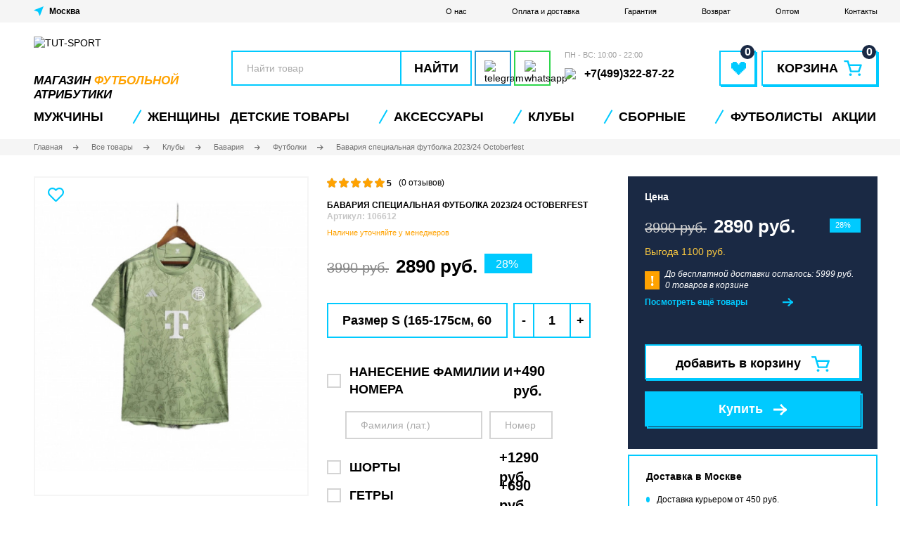

--- FILE ---
content_type: text/html; charset=utf-8
request_url: https://tut-sport.ru/product/bavarija-specialnaja-futbolka-2023-24-octoberfest
body_size: 46778
content:
<!DOCTYPE html>
<!--[if IE]><![endif]-->
<!--[if IE 8 ]><html dir="ltr" lang="ru" class="ie8"><![endif]-->
<!--[if IE 9 ]><html dir="ltr" lang="ru" class="ie9"><![endif]-->
<!--[if (gt IE 9)|!(IE)]><!-->
<html dir="ltr" lang="ru">
<!--<![endif]-->
<head>
<meta charset="UTF-8" />
<meta name="viewport" content="width=device-width, initial-scale=1">
<meta http-equiv="X-UA-Compatible" content="IE=edge">
<title>Бавария специальная футболка 2023/24 Octoberfest - купить в Москве | интернет-магазин TUT-SPORT</title>
<base href="https://tut-sport.ru/" />
<meta name="description" content="Бавария специальная футболка 2023/24 Octoberfest купить с ✅доставкой и ✅без предоплаты 🔥в интернет-магазине TUT-SPORT. ✅Примерка перед покупкой. ✅Высокое качество. ✅Доставка по всей России и в Москве" />
<meta property="og:title" content="Бавария специальная футболка 2023/24 Octoberfest - купить в Москве | интернет-магазин TUT-SPORT" />
<meta property="og:type" content="website" />
<meta property="og:url" content="https://tut-sport.ru/product/bavarija-specialnaja-futbolka-2023-24-octoberfest" />
<meta property="og:image" content="/image/cache/catalog/product_8692_0_image-200x200.jpg" />
<meta property="og:site_name" content="TUT-SPORT" />
<link rel="apple-touch-icon" sizes="180x180" href="/apple-touch-icon.png?v=2">
<link rel="icon" type="image/png" sizes="32x32" href="/favicon-32x32.png?v=2">
<link rel="icon" type="image/png" sizes="16x16" href="/favicon-16x16.png?v=2">
<link rel="manifest" href="/site.webmanifest?v=2">
<link rel="mask-icon" href="/safari-pinned-tab.svg?v=2" color="#5bbad5">
<link rel="shortcut icon" href="/favicon.ico?v=2">
<meta name="msapplication-TileColor" content="#00aba9">
<meta name="theme-color" content="#ffffff">
<script src="catalog/view/javascript/jquery/jquery-2.1.1.min.js" type="text/javascript"></script>
<!--<link href="catalog/view/javascript/bootstrap/css/bootstrap.min.css" rel="stylesheet" media="screen" />
<script src="catalog/view/javascript/bootstrap/js/bootstrap.min.js" type="text/javascript"></script>
<link href="catalog/view/javascript/font-awesome/css/font-awesome.min.css" rel="stylesheet" type="text/css" />-->
<link rel="stylesheet" href="catalog/view/theme/tut-sport/css/normalize.css"/>
<link rel="stylesheet" href="catalog/view/theme/tut-sport/css/fonts.css"/>
<link rel="stylesheet" href="catalog/view/theme/tut-sport/css/style.min.css?v1768959592"/>
<link rel="stylesheet" href="catalog/view/theme/tut-sport/css/media.min.css?v1768959592"/>
<script type="text/javascript" src="https://cdnjs.cloudflare.com/ajax/libs/jquery-cookie/1.4.1/jquery.cookie.min.js"></script>
<link href="catalog/view/javascript/jquery/magnific/magnific-popup.css" type="text/css" rel="stylesheet" media="screen" />
<script src="catalog/view/javascript/common.js?v1768959592" type="text/javascript"></script>
    <link href="https://tut-sport.ru/product/bavarija-specialnaja-futbolka-2023-24-octoberfest" rel="canonical" />
        <link rel="apple-touch-icon" sizes="180x180" href="/apple-touch-icon.png">
    <link rel="icon" type="image/png" sizes="32x32" href="/favicon-32x32.png">
    <link rel="icon" type="image/png" sizes="16x16" href="/favicon-16x16.png">
    <link rel="manifest" href="/site.webmanifest">
    <link rel="mask-icon" href="/safari-pinned-tab.svg" color="#5bbad5">
    <meta name="msapplication-TileColor" content="#ffffff">
    <meta name="theme-color" content="#ffffff">
<script src="catalog/view/javascript/jquery/magnific/jquery.magnific-popup.min.js" type="text/javascript"></script>
<meta name="robots" content="noindex" /><meta name="yandex-verification" content="8e86309ad10077a2" />
</head>
<body class="product-product-8692">
<noscript><div><img src="https://mc.yandex.ru/watch/87080362" style="position:absolute; left:-9999px;" alt="" /></div></noscript>
    <div class="page">
        <header class="header">
            <div class="header__top">
                <div class="container">
                    <div class="select-city header__top__left" onclick="popup.open('city-select')">
                        <svg xmlns="http://www.w3.org/2000/svg" width="14" height="14" viewBox="0 0 14 14">
                            <g>
                                <path d="M0,5.5,5.952,7.836,8.567,14,14,0Z" fill="#00caff" fill-rule="evenodd"/>
                            </g>
                        </svg>
                        <span class="select-city__city-name city_placeholder"></span>
                    </div>
                    <div class="header__top__right">
                        <a href="https://tut-sport.ru/about_us" class="header__top__menu-link">О нас</a>
                        <a href="https://tut-sport.ru/delivery" class="header__top__menu-link">Оплата и доставка</a>
                        <a href="https://tut-sport.ru/warranty" class="header__top__menu-link">Гарантия</a>
                        <a href="https://tut-sport.ru/return" class="header__top__menu-link">Возврат</a>
                        <a href="https://tut-sport.ru/futbolnaya-forma-optom" class="header__top__menu-link">Оптом</a>
                        <!--<a href="https://tut-sport.ru/reviews" class="header__top__menu-link">Отзывы</a>-->
                        <a href="https://tut-sport.ru/contact-us" class="header__top__menu-link">Контакты</a>
                    </div>
                </div>
            </div>
            <div class="container">
                <div class="header__medium">
                    <button class="header__mobile-toggler">
                        <svg xmlns="http://www.w3.org/2000/svg" xmlns:xlink="http://www.w3.org/1999/xlink" width="36" height="37" viewBox="0 0 36 37">
                            <defs>
                                <filter id="header__mobile-toggler__filter" x="0" y="0" width="36" height="37" filterUnits="userSpaceOnUse">
                                    <feOffset dx="1" dy="2" input="SourceAlpha"/>
                                    <feGaussianBlur result="blur"/>
                                    <feFlood flood-color="#00caff"/>
                                    <feComposite operator="in" in2="blur"/>
                                    <feComposite in="SourceGraphic"/>
                                </filter>
                            </defs>
                            <g transform="translate(-16 -7)">
                                <g transform="matrix(1, 0, 0, 1, 16, 7)" filter="url(#header__mobile-toggler__filter)">
                                    <g transform="translate(35 35) rotate(180)" fill="#fff" stroke="#00caff" stroke-width="2">
                                        <rect width="35" height="35" stroke="none"/>
                                        <rect x="1" y="1" width="33" height="33" fill="none"/>
                                    </g>
                                </g>
                                <g transform="translate(1 3)">
                                    <rect width="21" height="2" transform="translate(22 15)" fill="#00caff"/>
                                    <rect width="21" height="2" transform="translate(22 21)" fill="#00caff"/>
                                    <rect width="21" height="2" transform="translate(22 27)" fill="#00caff"/>
                                </g>
                            </g>
                        </svg>
                    </button>
                    <a class="header__mobile-top-link js-activate-search --show-tablet" href="javascript::void(0)">
                        <svg xmlns="http://www.w3.org/2000/svg" xmlns:xlink="http://www.w3.org/1999/xlink" width="37" height="37" viewBox="0 0 37 37">
                            <defs>
                                <filter id="svg_search_filter" x="0" y="0" width="37" height="37" filterUnits="userSpaceOnUse">
                                    <feOffset dx="2" dy="2" input="SourceAlpha"/>
                                    <feGaussianBlur result="blur"/>
                                    <feFlood flood-color="#00caff"/>
                                    <feComposite operator="in" in2="blur"/>
                                    <feComposite in="SourceGraphic"/>
                                </filter>
                            </defs>
                            <g transform="translate(14764 21280)">
                                <g transform="matrix(1, 0, 0, 1, -14764, -21280)" filter="url(#svg_search_filter)">
                                    <g transform="translate(35 35) rotate(180)" fill="#fff" stroke="#00caff" stroke-width="2">
                                        <rect width="35" height="35" stroke="none"/>
                                        <rect x="1" y="1" width="33" height="33" fill="none"/>
                                    </g>
                                </g>
                                <g transform="translate(-14763.732 -21279.732)">
                                    <g transform="translate(7 7)">
                                        <path d="M15.3,23.6a8.287,8.287,0,0,0,5.024-1.7l4.6,4.6L26.5,24.928l-4.6-4.6A8.293,8.293,0,1,0,15.3,23.6Zm0-14.387A6.087,6.087,0,1,1,9.213,15.3,6.1,6.1,0,0,1,15.3,9.213Z" transform="translate(-7 -7)" fill="#00caff"/>
                                    </g>
                                </g>
                            </g>
                        </svg>
                    </a>
                    <a class="header__logo-mobile" href="/"><img class="header__logo-mobile-img" src="catalog/view/theme/tut-sport/image/logo-mobilev2.svg" width="87" height="20" alt="TUT-SPORT"></a>
                    <a class="header__mobile-top-link --show-tablet" href="https://tut-sport.ru/wishlist"><span class="header__mobile-top-favorite-number" id="wishlist-total">0</span>
                        <svg xmlns="http://www.w3.org/2000/svg" xmlns:xlink="http://www.w3.org/1999/xlink" width="37" height="37" viewBox="0 0 37 37">
                            <defs>
                                <filter id="svg_wishlist_filter" x="0" y="0" width="37" height="37" filterUnits="userSpaceOnUse">
                                    <feOffset dx="2" dy="2" input="SourceAlpha"/>
                                    <feGaussianBlur result="blur"/>
                                    <feFlood flood-color="#00caff"/>
                                    <feComposite operator="in" in2="blur"/>
                                    <feComposite in="SourceGraphic"/>
                                </filter>
                            </defs>
                            <g transform="translate(-1374 -67)">
                                <g transform="matrix(1, 0, 0, 1, 1374, 67)" filter="url(#svg_wishlist_filter)">
                                    <g transform="translate(35 35) rotate(180)" fill="#fff" stroke="#00caff" stroke-width="2">
                                        <rect width="35" height="35" stroke="none"/>
                                        <rect x="1" y="1" width="33" height="33" fill="none"/>
                                    </g>
                                </g>
                                <g transform="translate(1381.844 75.912)">
                                    <path d="M26.1,12.5h-5.2v1.735H19.159V15.97H17.425V14.235H15.69V12.5h-5.2v1.735H8.75v6.94h1.735v1.735H12.22v1.735h1.735v1.735H15.69v1.735h1.735v1.735h1.735V28.114h1.735V26.379h1.735V24.644h1.735V22.909H26.1V21.175h1.735v-6.94H26.1Z" transform="translate(-8.75 -12.5)" fill="#00caff"/>
                                </g>
                            </g>
                        </svg>
                    </a>
                    <a class="header__mobile-top-link --show-tablet" href="https://tut-sport.ru/cart"><span class="header__mobile-top-basket-number" id="cart-total-mobile">0</span>
                        <svg xmlns="http://www.w3.org/2000/svg" xmlns:xlink="http://www.w3.org/1999/xlink" width="37" height="37" viewBox="0 0 37 37">
                            <defs>
                                <filter id="svg_cart_filter" x="0" y="0" width="37" height="37" filterUnits="userSpaceOnUse">
                                    <feOffset dx="2" dy="2" input="SourceAlpha"/>
                                    <feGaussianBlur result="blur"/>
                                    <feFlood flood-color="#00caff"/>
                                    <feComposite operator="in" in2="blur"/>
                                    <feComposite in="SourceGraphic"/>
                                </filter>
                            </defs>
                            <g transform="translate(14451 21303)">
                                <g transform="translate(-15638 -23164)">
                                    <g transform="matrix(1, 0, 0, 1, 1187, 1861)" filter="url(#svg_cart_filter)">
                                        <g transform="translate(35 35) rotate(180)" fill="#fff" stroke="#00caff" stroke-width="2">
                                            <rect width="35" height="35" stroke="none"/>
                                            <rect x="1" y="1" width="33" height="33" fill="none"/>
                                        </g>
                                    </g>
                                </g>
                                <g transform="translate(-14449.274 -21303.654)">
                                    <g transform="translate(5 9)">
                                        <path d="M24.481,13.429H11.516l-1.081-3.8A.941.941,0,0,0,9.454,9H5.545c-.373,0-.61.134-.529.471l.157.736a.945.945,0,0,0,.822.691H8.67l3.286,10.968a.945.945,0,0,0,.981.631H22.2c.373,0,.714-.27.836-.83l2.4-7.07C25.655,13.936,25.226,13.429,24.481,13.429ZM21.217,20.6H13.743l-1.69-5.272H23.082Z" transform="translate(-5 -9)" fill="#00caff"/>
                                        <ellipse cx="1.575" cy="1.459" rx="1.575" ry="1.459" transform="translate(5.945 14.726)" fill="#00caff"/>
                                        <ellipse cx="1.575" cy="1.459" rx="1.575" ry="1.459" transform="translate(16.071 14.726)" fill="#00caff"/>
                                    </g>
                                </g>
                            </g>
                        </svg>
                    </a>
                    <a class="header__logo" href="/" style="height: 70px">
                        <img class="header__logo-img" style="height: 50px" src="catalog/view/theme/tut-sport/image/logonotextv2.svg" width="210" height="50" alt="TUT-SPORT">
                        <span class="header__logo__subtitle">магазин <span>футбольной</span> атрибутики</span>
                    </a>
                    <div class="header__medium-right">
                        <div class="header__medium-right__row">
                            <div id="search" class="header__search-input-wrap input-wrap">
    <input class="header__search-input" type="text" placeholder="Найти товар" name="search" value="">
    <button class="header__search-btn" type="button">Найти</button>
</div>                            <div class="header__social-button-list">
                                                                <a href="#" class="header__social-button header__social-button--telegram"><img src="catalog/view/theme/tut-sport/image/telegram_logo.svg" width="25" height="22" alt="telegram" /></a>
                                <a href="#" class="header__social-button header__social-button--wa"><img src="catalog/view/theme/tut-sport/image/whatsapp_logo.svg" width="22" height="22" alt="whatsapp" /></a>
                                                            </div>
                        </div>
                        <div class="header__medium-right__cols">
                            <div class="header__phone-number-list">
                                <div class="header__phone-number-list-label">ПН - ВС: 10:00 - 22:00</div>
                                                                <a class="header__phone-number" href="tel:+74993228722"><img src="catalog/view/theme/tut-sport/image/call.svg" width="20" height="20" /><span>+7(499)322-87-22</span></a>
                            </div>
                            <a class="header__favorite" href="https://tut-sport.ru/wishlist" title="Избранное"><span class="header__favorite-icon-wrap"><span class="header__favorite-number" id="wishlist-total">0</span><svg class="header__favorite-icon" xmlns="http://www.w3.org/2000/svg" width="21" height="19" viewBox="0 0 20.572 18.702"><path d="M27.452,12.5H21.841v1.87h-1.87v1.87H18.1V14.37h-1.87V12.5H10.62v1.87H8.75v7.481h1.87v1.87h1.87v1.87h1.87v1.87h1.87v1.87H18.1V31.2h1.87v-1.87h1.87v-1.87h1.87v-1.87h1.87v-1.87h1.87v-1.87h1.87V14.37h-1.87Z" transform="translate(-8.75 -12.5)" fill="#00caff"/></svg></span></a>
                            <a class="header__basket" href="https://tut-sport.ru/cart"><span class="header__basket-icon-wrap"><span class="header__basket-text">Корзина</span><svg class="header__basket-icon" xmlns="http://www.w3.org/2000/svg" width="26" height="22" viewBox="0 0 25.945 22.337"><g transform="translate(-5 -9)"><g transform="translate(5 9)"><path d="M29.662,14.607H13.249L11.88,9.792A1.192,1.192,0,0,0,10.639,9H5.69c-.472,0-.772.17-.669.6l.2.932a1.2,1.2,0,0,0,1.04.875H9.646l4.16,13.886a1.2,1.2,0,0,0,1.241.8H26.773c.472,0,.9-.342,1.059-1.05l3.042-8.951C31.149,15.249,30.606,14.607,29.662,14.607Zm-4.132,9.078H16.069L13.93,17.01H27.892Z" transform="translate(-5 -9)" fill="#00caff"/><ellipse cx="1.994" cy="1.847" rx="1.994" ry="1.847" transform="translate(7.527 18.643)" fill="#00caff"/><ellipse cx="1.994" cy="1.847" rx="1.994" ry="1.847" transform="translate(20.346 18.643)" fill="#00caff"/></g></g></svg><span class="header__basket-number" id="cart-total">0</span></span></a>                        </div>
                    </div>
                </div>
                <div class="header__medium-bottom">
                    <a href="#" class="header__medium-bottom__button header__medium-bottom__button--telegram"><img src="catalog/view/theme/tut-sport/image/telegram_logo.svg" width="19" height="17" alt="telegram" />t.me/tutsport</a>
                    <a href="#" class="header__medium-bottom__button header__medium-bottom__button--wa"><img src="catalog/view/theme/tut-sport/image/whatsapp_logo.svg" width="18" height="18" alt="whatsapp" />/tutsport</a>
                    <a href="tel:+74993228722" class="header__medium-bottom__button"><img src="catalog/view/theme/tut-sport/image/call.svg" width="17" height="17" />+7(499)322-87-22</a>
                </div>
                <div class="header__mobile-bottom">
                    <nav class="header__mobile-bottom-nav">
                        <ul class="header__mobile-bottom-list">
                            <li class="header__mobile-bottom-item">
                                <a class="header__mobile-bottom-link" href="https://tut-sport.ru/tovary/kluby">
                                <svg xmlns="http://www.w3.org/2000/svg" height="20" viewBox="0 0 40.205 40.205">
                                    <g transform="translate(-4.35 -4.35)">
                                        <g transform="translate(5 5)">
                                            <path d="M24.453,43.905A19.453,19.453,0,1,1,43.905,24.453,19.482,19.482,0,0,1,24.453,43.905Zm0-37.825A18.372,18.372,0,1,0,42.825,24.453,18.412,18.412,0,0,0,24.453,6.081Z" transform="translate(-5 -5)" fill="#4e67ed" stroke="#4e67ed" stroke-width="1.3"/>
                                            <rect width="1.081" height="8.084" transform="matrix(0.655, 0.756, -0.756, 0.655, 16.446, 17.935)" fill="#4e67ed" stroke="#4e67ed" stroke-width="1.3"/>
                                            <path d="M11.908,42.67a22.943,22.943,0,0,1,0-8.17l1.081.216a22.659,22.659,0,0,0,0,7.738Z" transform="translate(-8.709 -21.748)" fill="#4e67ed" stroke="#4e67ed" stroke-width="1.3"/>
                                            <path d="M34.138,24.129A45.911,45.911,0,0,0,28,21.837l.259-1.037a41.706,41.706,0,0,1,6.311,2.378Z" transform="translate(-18.058 -13.97)" fill="#4e67ed" stroke="#4e67ed" stroke-width="1.3"/>
                                            <path d="M54.964,80.51A20.164,20.164,0,0,1,52.5,76.533,39.525,39.525,0,0,0,59.114,71a23.306,23.306,0,0,0,6.052.908,10.446,10.446,0,0,1-2.075,4.885" transform="translate(-31.967 -42.469)" fill="#4e67ed" stroke="#4e67ed" stroke-width="1.3"/>
                                            <path d="M53.567,80a26,26,0,0,1-2.55-4.107l-.216-.432.389-.259a40.243,40.243,0,0,0,6.484-5.447l.216-.259.346.086a22.878,22.878,0,0,0,5.879.908h.605v.648a23.7,23.7,0,0,1-3.3,5.865l1.277-1.542c1.124-1.34.644-2.983.817-3.891a24.2,24.2,0,0,1-5.231-.821,40.265,40.265,0,0,1-6.052,5.1,18.237,18.237,0,0,0,2.161,3.458Z" transform="translate(-31.002 -41.618)" fill="#4e67ed" stroke="#4e67ed" stroke-width="1.3"/>
                                            <path d="M51.486,35.316,42.019,32.29,41.5,22.91l.346-.13a44.6,44.6,0,0,1,8.386-2.637l.3-.043.216.216a49.448,49.448,0,0,1,5.533,6.916l.173.259-.13.259A40.077,40.077,0,0,1,51.788,35.1Zm-8.429-3.847,8.04,2.594a36.266,36.266,0,0,0,4.063-6.571,50.343,50.343,0,0,0-5.014-6.268,48.939,48.939,0,0,0-7.522,2.334Z" transform="translate(-25.722 -13.573)" fill="#4e67ed" stroke="#4e67ed" stroke-width="1.3"/>
                                            <path d="M9.9,59.325A19.171,19.171,0,0,1,11.5,53.1s2.291,1.124,6.96,2.81a34.479,34.479,0,0,0,2.075,8,20.284,20.284,0,0,1-6.225,1.643" transform="translate(-7.782 -32.307)" fill="#4e67ed" stroke="#4e67ed" stroke-width="1.3"/>
                                            <path d="M13.614,65.2l-.086-1.081A18.406,18.406,0,0,0,19.1,62.739a35.644,35.644,0,0,1-1.859-7.306c-3.285-1.167-5.317-2.075-6.225-2.464a21.57,21.57,0,0,0-1.429,5.715l-.787-.94a14.644,14.644,0,0,1,1.481-5.77l.259-.476.476.259c.043,0,2.291,1.124,6.916,2.767l.3.13.043.346a34,34,0,0,0,2.032,7.868l.173.476-.476.173A20.668,20.668,0,0,1,13.614,65.2Z" transform="translate(-7.044 -31.399)" fill="#4e67ed" stroke="#4e67ed" stroke-width="1.3"/>
                                            <path d="M41.9,80.458a24.556,24.556,0,0,1-8-2.507L34.419,77a24.808,24.808,0,0,0,7.565,2.378Z" transform="translate(-21.407 -45.876)" fill="#4e67ed" stroke="#4e67ed" stroke-width="1.3"/>
                                            <path d="M64.456,61.108A35.35,35.35,0,0,0,62.9,53.846l1.037-.346a34.594,34.594,0,0,1,1.6,7.522Z" transform="translate(-37.871 -32.534)" fill="#4e67ed" stroke="#4e67ed" stroke-width="1.3"/>
                                            <path d="M19.091,10.6a13.58,13.58,0,0,0-1.081,4.928,29.157,29.157,0,0,0-6.4,5.533L10.1,19.851l3.458-5.144Z" transform="translate(-7.895 -8.179)" fill="#4e67ed" stroke="#4e67ed" stroke-width="1.3"/>
                                            <path d="M10.686,20.883,9.13,19.715,9,18.98l3.458-5.144.13-.13L18.121,9.6l.821.648A12.707,12.707,0,0,0,17.9,14.96l-.259.476a27.645,27.645,0,0,0-6.225,5.4Zm-.476-1.729.735.562a29.776,29.776,0,0,1,5.922-5.058,15.461,15.461,0,0,1,.519-3.112l-4.063,2.983Z" transform="translate(-7.271 -7.612)" fill="#4e67ed" stroke="#4e67ed" stroke-width="1.3"/>
                                            <path d="M61.878,8.878a15.905,15.905,0,0,0-3.285,0A6.712,6.712,0,0,0,54.4,6.5l4.625,1.081Z" transform="translate(-33.045 -5.852)" fill="#4e67ed" stroke="#4e67ed" stroke-width="1.3"/>
                                            <path d="M58.163,8.758,57.991,8.5A6.062,6.062,0,0,0,54.835,6.51L54.1,6.337,54.316,5.3c.259.043.519.13.778.173l3.977.908,2.853,1.34-.346.994a4.819,4.819,0,0,0-1.124-.086c-.908,0-1.945.086-1.945.086Zm.216-1.427.3.3c.13,0,.3-.043.476-.043l-.432-.216Z" transform="translate(-32.875 -5.17)" fill="#4e67ed" stroke="#4e67ed" stroke-width="1.3"/>
                                            <rect width="1.081" height="4.15" transform="translate(25.05 2.918) rotate(13.486)" fill="#4e67ed" stroke="#4e67ed" stroke-width="1.3"/>
                                            <path d="M89.934,42.374h-.821A21.381,21.381,0,0,0,87.6,34.766a14.12,14.12,0,0,0,.648-4.366l1.686,5.144.346,3.847Z" transform="translate(-51.894 -19.42)" fill="#4e67ed" stroke="#4e67ed" stroke-width="1.3"/>
                                            <path d="M89.253,42.766h-.821l-.519-.519a20.081,20.081,0,0,0-1.47-7.392l-.043-.389a14.872,14.872,0,0,0,.648-4.15l1.037-.216,1.686,5.274.346,3.847v.086l-.346,2.983Zm-1.729-8.213a21.826,21.826,0,0,1,1.383,6.009l.13-1.34-.3-3.761-.821-2.55C87.74,33.645,87.61,34.25,87.524,34.552Z" transform="translate(-51.212 -19.25)" fill="#4e67ed" stroke="#4e67ed" stroke-width="1.3"/>
                                            <path d="M81.635,64.746l-.735-.778A17.758,17.758,0,0,0,84.791,57.7l1.037.346A18.331,18.331,0,0,1,81.635,64.746Z" transform="translate(-48.09 -34.919)" fill="#4e67ed" stroke="#4e67ed" stroke-width="1.3"/>
                                            <path d="M79.89,38.307a19.971,19.971,0,0,0-5.49-1.427l.13-1.081a20.722,20.722,0,0,1,5.836,1.513Z" transform="translate(-44.4 -22.486)" fill="#4e67ed" stroke="#4e67ed" stroke-width="1.3"/>
                                            <path d="M43.327,32.44l8.664,2.774a35.471,35.471,0,0,0,4.439-7.17A49.551,49.551,0,0,0,51.052,21.3,44.676,44.676,0,0,0,42.9,23.861Z" transform="translate(-26.429 -14.165)" fill="#4e67ed" stroke="#4e67ed" stroke-width="1.3"/>
                                        </g>
                                    </g>
                                </svg>
                                <span class="header__mobile-bottom-text">Клубы</span></a>
                            </li>
                            <li class="header__mobile-bottom-item"><a class="header__mobile-bottom-link" href="https://tut-sport.ru/wishlist"><span class="header__mobile-bottom-favorite-number" id="wishlist-total-mobile">0</span>
                                    <svg xmlns="http://www.w3.org/2000/svg" height="20" viewBox="0 0 16.969 16.307"><g transform="translate(0.543 0.633)"><path d="M7.907,1.869C10.77-2.265,17,1,15.708,6.469c-.673,3.144-4.714,6.288-7.015,8.326a1.163,1.163,0,0,1-1.571,0C4.821,12.758.893,9.613.163,6.469-1.072,1.054,5.1-2.265,7.907,1.869Zm0,11.936c2.02-1.805,6-4.891,6.622-7.628.954-4.192-3.816-6.7-5.78-3.2-.224.349-.393.815-.842.815-.505,0-.673-.524-.842-.873C5.1-.576.444,2.044,1.4,6.178,1.959,8.856,5.943,12,7.907,13.806Z" transform="translate(-0.002 -0.002)" fill="#4e67ed" stroke="#4e67ed" stroke-width="1" fill-rule="evenodd"/></g></svg>
                                    <span class="header__mobile-bottom-text">Избранное</span></a></li>
                            <li class="header__mobile-bottom-item"><a class="header__mobile-bottom-link js-activate-search" href="javascript::void(0)"><svg xmlns="http://www.w3.org/2000/svg" height="20" viewBox="0 0 17.088 17.112"><path d="M16.856,15.632l-3.189-3.161A7.707,7.707,0,0,0,13.1,2.249a7.665,7.665,0,0,0-10.848,0A7.6,7.6,0,0,0,0,7.688a7.6,7.6,0,0,0,2.249,5.438,7.677,7.677,0,0,0,10.222.569l3.161,3.161a.819.819,0,0,0,.6.256.775.775,0,0,0,.6-.256A.886.886,0,0,0,16.856,15.632ZM13.667,7.688A5.855,5.855,0,0,1,11.9,11.9a6.022,6.022,0,0,1-4.214,1.765A5.855,5.855,0,0,1,3.474,11.9,6.022,6.022,0,0,1,1.708,7.688,5.855,5.855,0,0,1,3.474,3.474,5.972,5.972,0,0,1,7.688,1.708,5.855,5.855,0,0,1,11.9,3.474,5.972,5.972,0,0,1,13.667,7.688Z" fill="#4e67ed"/></svg><span class="header__mobile-bottom-text">Поиск</span></a></li>
                            <li class="header__mobile-bottom-item"><a class="header__mobile-bottom-link" href="https://tut-sport.ru/cart"><span class="header__mobile-bottom-basket-number" id="cart-total-mobile2">0</span><svg xmlns="http://www.w3.org/2000/svg" height="20" viewBox="0 0 19.651 18.75"><g transform="translate(-0.25 -0.75)"><path d="M17.9,2.5H4.085L2.9.385A.75.75,0,0,0,2.25,0H.75a.75.75,0,0,0,0,1.5H1.81L2.974,3.588,5.66,9.531l0,.006.237.524L3.2,12.937A.75.75,0,0,0,3.665,14.2l2.458.281a40.749,40.749,0,0,0,9.254,0l2.458-.281a.75.75,0,1,0-.17-1.49l-2.458.281a39.256,39.256,0,0,1-8.913,0l-.976-.111L7.3,10.763a.768.768,0,0,0,.053-.064l.753.1a15.3,15.3,0,0,0,3.182.08,9.29,9.29,0,0,0,6.366-3.269l.578-.685a.734.734,0,0,0,.054-.072L19.361,5.21A1.75,1.75,0,0,0,17.9,2.5Z" transform="translate(0.25 0.75)" fill="#4e67ed"/><path d="M1.5,0A1.5,1.5,0,1,0,3,1.5,1.5,1.5,0,0,0,1.5,0Z" transform="translate(4 16.5)" fill="#4e67ed"/><path d="M0,1.5A1.5,1.5,0,1,1,1.5,3,1.5,1.5,0,0,1,0,1.5Z" transform="translate(15 16.5)" fill="#4e67ed"/></g></svg><span class="header__mobile-bottom-text">Корзина</span></a></li>
                            <li class="header__mobile-bottom-item"><a class="header__mobile-bottom-link js-open-contacts" href="javascript::void(0)"><svg xmlns="http://www.w3.org/2000/svg" height="20" viewBox="0 0 20.874 24.043"><path d="M111.631,103.094c.259-1.3,2.593-1.3,2.2-3.371l-.907-4.019c-.908-3.5-5.964,1.3-5.964,3.76-.259,6.223,8.816,19.058,15.817,16.724,1.037-.389,3.889-2.593,2.723-3.76l-3.241-2.723c-1.167-.778-1.556,0-2.593.778-.519.389-1.167,1.037-1.945.778C115.909,110.484,111.372,105.168,111.631,103.094Z" transform="translate(-105.955 -93.468)" fill="none" stroke="#4e67ed" stroke-width="2" fill-rule="evenodd"/></svg><span class="header__mobile-bottom-text">Контакты</span></a></li>
                        </ul>
                    </nav>
                </div>
                <div class="header__overlay"></div>
                <div class="header__popup-contacts"><span class="header__popup-contacts-title"></span>
                    <ul class="header__popup-contacts-info">
                        <li class="header__popup-contacts-item"><span class="header__popup-contacts-prop">Время работы:</span><span class="header__popup-contacts-value">10:00-22:00 (Пн-Вс)</span></li>
                                            </ul><a class="header__popup-contacts-btn btn" href="https://tut-sport.ru/contact-us">Пункты выдачи</a>
                </div>
            </div>
            <div class="header__bottom">
                <div class="container">
                    <span class="header__bottom-mobile-title">
                        <span style="font-size: 10px">МЕНЮ</span>
                        <div><span style="color: #000">TUT</span><span style="color: #00CAFF">SPORT</span></div>
                    </span>
                    <nav class="header__nav">
                        <ul class="header__nav-list">
                                                        <li class="header__nav-item hassubmenu" id="menu-77">
                                <a class="header__nav-link" href="https://tut-sport.ru/tovary/futbolnaya-forma">Мужчины</a>
                                                                <a class="header__nav-link --sub" href="#"></a>
                                <ul class="header__nav-submenu header__nav-submenu-level2">
                                    <li class="header__nav-submenu-item --show-tablet"><a class="header__nav-submenu-link" href="https://tut-sport.ru/tovary/futbolnaya-forma">Показать все</a></li>
                                                                        <li class="header__nav-submenu-item" id="menu-362">
                                        <a class="header__nav-submenu-link" href="https://tut-sport.ru/tovary/futbolnaya-forma/podarochnye-nabory">Подарочные наборы</a>
                                                                            </li>
                                                                        <li class="header__nav-submenu-item" id="menu-449">
                                        <a class="header__nav-submenu-link" href="https://tut-sport.ru/tovary/futbolnaya-forma/hlopok">Хлопок</a>
                                                                            </li>
                                                                        <li class="header__nav-submenu-item" id="menu-290">
                                        <a class="header__nav-submenu-link" href="https://tut-sport.ru/tovary/futbolnaya-forma/polo">Поло</a>
                                                                            </li>
                                                                        <li class="header__nav-submenu-item" id="menu-298">
                                        <a class="header__nav-submenu-link" href="https://tut-sport.ru/tovary/futbolnaya-forma/retro-forma">Ретро форма</a>
                                                                            </li>
                                                                        <li class="header__nav-submenu-item" id="menu-275">
                                        <a class="header__nav-submenu-link" href="https://tut-sport.ru/tovary/futbolnaya-forma/futbolki">Футбольные футболки</a>
                                                                            </li>
                                                                        <li class="header__nav-submenu-item" id="menu-84">
                                        <a class="header__nav-submenu-link" href="https://tut-sport.ru/tovary/futbolnaya-forma/s-dlinnym-rukavom">Форма с длинным рукавом</a>
                                                                            </li>
                                                                        <li class="header__nav-submenu-item hassubmenu-level3" id="menu-86">
                                        <a class="header__nav-submenu-link" href="https://tut-sport.ru/tovary/futbolnaya-forma/shorty">Шорты</a>
                                                                            </li>
                                                                        <li class="header__nav-submenu-item hassubmenu-level3" id="menu-83">
                                        <a class="header__nav-submenu-link" href="https://tut-sport.ru/tovary/futbolnaya-forma/getry">Гетры</a>
                                                                            </li>
                                                                        <li class="header__nav-submenu-item" id="menu-210">
                                        <a class="header__nav-submenu-link" href="https://tut-sport.ru/tovary/futbolnaya-forma/bez-logotipa">Без логотипа</a>
                                                                            </li>
                                                                        <li class="header__nav-submenu-item" id="menu-78">
                                        <a class="header__nav-submenu-link" href="https://tut-sport.ru/tovary/futbolnaya-odezhda">Одежда</a>
                                                                            </li>
                                                                        <li class="header__nav-submenu-item" id="menu-363">
                                        <a class="header__nav-submenu-link" href="https://tut-sport.ru/tovary/obuv">Обувь</a>
                                                                            </li>
                                                                    </ul>
                                                            </li>
                                                        <li class="header__nav-item hassubmenu" id="menu-75">
                                <a class="header__nav-link" href="https://tut-sport.ru/tovary/zhenskaya-futbolnaya-forma">Женщины</a>
                                                            </li>
                                                        <li class="header__nav-item hassubmenu" id="menu-74">
                                <a class="header__nav-link" href="https://tut-sport.ru/tovary/detskaya-futbolnaya-forma">Детские товары</a>
                                                                <a class="header__nav-link --sub" href="#"></a>
                                <ul class="header__nav-submenu header__nav-submenu-level2">
                                    <li class="header__nav-submenu-item --show-tablet"><a class="header__nav-submenu-link" href="https://tut-sport.ru/tovary/detskaya-futbolnaya-forma">Показать все</a></li>
                                                                        <li class="header__nav-submenu-item" id="menu-360">
                                        <a class="header__nav-submenu-link" href="https://tut-sport.ru/tovary/detskaya-futbolnaya-forma/podarochnye-nabory">Подарочные наборы</a>
                                                                            </li>
                                                                        <li class="header__nav-submenu-item" id="menu-451">
                                        <a class="header__nav-submenu-link" href="https://tut-sport.ru/tovary/detskaya-futbolnaya-forma/hlopok">Хлопок</a>
                                                                            </li>
                                                                        <li class="header__nav-submenu-item" id="menu-272">
                                        <a class="header__nav-submenu-link" href="https://tut-sport.ru/tovary/detskaya-futbolnaya-forma/komplekt">Комплекты формы для детей</a>
                                                                            </li>
                                                                        <li class="header__nav-submenu-item" id="menu-159">
                                        <a class="header__nav-submenu-link" href="https://tut-sport.ru/tovary/detskaya-futbolnaya-forma/futbolki">Детские футбольные футболки</a>
                                                                            </li>
                                                                        <li class="header__nav-submenu-item" id="menu-160">
                                        <a class="header__nav-submenu-link" href="https://tut-sport.ru/tovary/detskaya-futbolnaya-forma/s-dlinnym-rukavom">Детская форма с длинным рукавом</a>
                                                                            </li>
                                                                        <li class="header__nav-submenu-item hassubmenu-level3" id="menu-162">
                                        <a class="header__nav-submenu-link" href="https://tut-sport.ru/tovary/detskaya-futbolnaya-forma/getry">Детские гетры</a>
                                                                            </li>
                                                                        <li class="header__nav-submenu-item hassubmenu-level3" id="menu-163">
                                        <a class="header__nav-submenu-link" href="https://tut-sport.ru/tovary/detskaya-futbolnaya-forma/sportivnye-kostyumy">Детские спортивные костюмы</a>
                                                                            </li>
                                                                        <li class="header__nav-submenu-item" id="menu-224">
                                        <a class="header__nav-submenu-link" href="https://tut-sport.ru/tovary/detskaya-futbolnaya-forma/bez-logotipa">Форма без логотипа</a>
                                                                            </li>
                                                                    </ul>
                                                            </li>
                                                        <li class="header__nav-item hassubmenu" id="menu-87">
                                <a class="header__nav-link" href="https://tut-sport.ru/tovary/futbolnye-aksessuary">Аксессуары</a>
                                                                <a class="header__nav-link --sub" href="#"></a>
                                <ul class="header__nav-submenu header__nav-submenu-level2">
                                    <li class="header__nav-submenu-item --show-tablet"><a class="header__nav-submenu-link" href="https://tut-sport.ru/tovary/futbolnye-aksessuary">Показать все</a></li>
                                                                        <li class="header__nav-submenu-item" id="menu-108">
                                        <a class="header__nav-submenu-link" href="https://tut-sport.ru/tovary/futbolnye-aksessuary/braslety">Браслеты</a>
                                                                            </li>
                                                                        <li class="header__nav-submenu-item" id="menu-242">
                                        <a class="header__nav-submenu-link" href="https://tut-sport.ru/tovary/futbolnye-aksessuary/vratarskie-perchatki">Вратарские перчатки</a>
                                                                            </li>
                                                                        <li class="header__nav-submenu-item" id="menu-241">
                                        <a class="header__nav-submenu-link" href="https://tut-sport.ru/tovary/futbolnye-aksessuary/vyazanye-perchatki">Вязаные перчатки</a>
                                                                            </li>
                                                                        <li class="header__nav-submenu-item" id="menu-243">
                                        <a class="header__nav-submenu-link" href="https://tut-sport.ru/tovary/futbolnye-aksessuary/kapitanskie-povyazki">Капитанские повязки</a>
                                                                            </li>
                                                                        <li class="header__nav-submenu-item" id="menu-244">
                                        <a class="header__nav-submenu-link" href="https://tut-sport.ru/tovary/futbolnye-aksessuary/koshelki">Кошельки</a>
                                                                            </li>
                                                                        <li class="header__nav-submenu-item" id="menu-245">
                                        <a class="header__nav-submenu-link" href="https://tut-sport.ru/tovary/futbolnye-aksessuary/pledy">Пледы</a>
                                                                            </li>
                                                                        <li class="header__nav-submenu-item" id="menu-246">
                                        <a class="header__nav-submenu-link" href="https://tut-sport.ru/tovary/futbolnye-aksessuary/podushki">Подушки</a>
                                                                            </li>
                                                                        <li class="header__nav-submenu-item" id="menu-247">
                                        <a class="header__nav-submenu-link" href="https://tut-sport.ru/tovary/futbolnye-aksessuary/statuetki">Статуэтки</a>
                                                                            </li>
                                                                        <li class="header__nav-submenu-item" id="menu-114">
                                        <a class="header__nav-submenu-link" href="https://tut-sport.ru/tovary/futbolnye-aksessuary/shapki">Шапки</a>
                                                                            </li>
                                                                        <li class="header__nav-submenu-item" id="menu-177">
                                        <a class="header__nav-submenu-link" href="https://tut-sport.ru/tovary/futbolnye-aksessuary/myachi">Мячи</a>
                                                                            </li>
                                                                        <li class="header__nav-submenu-item" id="menu-113">
                                        <a class="header__nav-submenu-link" href="https://tut-sport.ru/tovary/futbolnye-aksessuary/ryukzaki">Рюкзаки</a>
                                                                            </li>
                                                                        <li class="header__nav-submenu-item" id="menu-276">
                                        <a class="header__nav-submenu-link" href="https://tut-sport.ru/tovary/futbolnye-aksessuary/breloki">Брелоки</a>
                                                                            </li>
                                                                        <li class="header__nav-submenu-item" id="menu-274">
                                        <a class="header__nav-submenu-link" href="https://tut-sport.ru/tovary/futbolnye-aksessuary/flagi">Флаги футбольные</a>
                                                                            </li>
                                                                        <li class="header__nav-submenu-item" id="menu-180">
                                        <a class="header__nav-submenu-link" href="https://tut-sport.ru/tovary/futbolnye-aksessuary/chasy">Часы</a>
                                                                            </li>
                                                                        <li class="header__nav-submenu-item" id="menu-219">
                                        <a class="header__nav-submenu-link" href="https://tut-sport.ru/tovary/futbolnye-aksessuary/kepki">Кепки</a>
                                                                            </li>
                                                                        <li class="header__nav-submenu-item" id="menu-111">
                                        <a class="header__nav-submenu-link" href="https://tut-sport.ru/tovary/futbolnye-aksessuary/penaly">Пеналы</a>
                                                                            </li>
                                                                        <li class="header__nav-submenu-item" id="menu-112">
                                        <a class="header__nav-submenu-link" href="https://tut-sport.ru/tovary/futbolnye-aksessuary/polotenca">Полотенца</a>
                                                                            </li>
                                                                        <li class="header__nav-submenu-item" id="menu-110">
                                        <a class="header__nav-submenu-link" href="https://tut-sport.ru/tovary/futbolnye-aksessuary/vympely">Вымпелы</a>
                                                                            </li>
                                                                        <li class="header__nav-submenu-item" id="menu-115">
                                        <a class="header__nav-submenu-link" href="https://tut-sport.ru/tovary/futbolnye-aksessuary/sharfy">Шарфы</a>
                                                                            </li>
                                                                        <li class="header__nav-submenu-item" id="menu-182">
                                        <a class="header__nav-submenu-link" href="https://tut-sport.ru/tovary/futbolnye-aksessuary/meshki">Мешки для обуви</a>
                                                                            </li>
                                                                        <li class="header__nav-submenu-item" id="menu-183">
                                        <a class="header__nav-submenu-link" href="https://tut-sport.ru/tovary/futbolnye-aksessuary/kruzhki">Кружки</a>
                                                                            </li>
                                                                        <li class="header__nav-submenu-item" id="menu-222">
                                        <a class="header__nav-submenu-link" href="https://tut-sport.ru/tovary/futbolnye-aksessuary/shitki">Щитки</a>
                                                                            </li>
                                                                    </ul>
                                                            </li>
                                                        <li class="header__nav-item hassubmenu" id="menu-clubs">
                                <a class="header__nav-link" href="https://tut-sport.ru/tovary/kluby">Клубы</a>
                                                                <a class="header__nav-link --sub" href="#"></a>
                                <ul class="header__nav-submenu header__nav-submenu-level2">
                                    <li class="header__nav-submenu-item --show-tablet"><a class="header__nav-submenu-link" href="https://tut-sport.ru/tovary/kluby">Показать все</a></li>
                                                                        <li class="header__nav-submenu-item" id="menu-clubs-41">
                                        <a class="header__nav-submenu-link" href="https://tut-sport.ru/tovary/kluby/eintracht">Айнтрахт</a>
                                                                            </li>
                                                                        <li class="header__nav-submenu-item" id="menu-clubs-23">
                                        <a class="header__nav-submenu-link" href="https://tut-sport.ru/tovary/kluby/arsenal">Арсенал</a>
                                                                            </li>
                                                                        <li class="header__nav-submenu-item" id="menu-clubs-82">
                                        <a class="header__nav-submenu-link" href="https://tut-sport.ru/tovary/kluby/atalanta">Аталанта</a>
                                                                            </li>
                                                                        <li class="header__nav-submenu-item" id="menu-clubs-24">
                                        <a class="header__nav-submenu-link" href="https://tut-sport.ru/tovary/kluby/atletiko-madrid">Атлетико Мадрид</a>
                                                                            </li>
                                                                        <li class="header__nav-submenu-item" id="menu-clubs-14">
                                        <a class="header__nav-submenu-link" href="https://tut-sport.ru/tovary/kluby/ajax">Аякс</a>
                                                                            </li>
                                                                        <li class="header__nav-submenu-item" id="menu-clubs-29">
                                        <a class="header__nav-submenu-link" href="https://tut-sport.ru/tovary/kluby/bavariya">Бавария</a>
                                                                            </li>
                                                                        <li class="header__nav-submenu-item" id="menu-clubs-42">
                                        <a class="header__nav-submenu-link" href="https://tut-sport.ru/tovary/kluby/bayer-leverkusen">Байер Леверкузен</a>
                                                                            </li>
                                                                        <li class="header__nav-submenu-item" id="menu-clubs-11">
                                        <a class="header__nav-submenu-link" href="https://tut-sport.ru/tovary/kluby/barselona">Барселона</a>
                                                                            </li>
                                                                        <li class="header__nav-submenu-item" id="menu-clubs-43">
                                        <a class="header__nav-submenu-link" href="https://tut-sport.ru/tovary/kluby/benfika">Бенфика</a>
                                                                            </li>
                                                                        <li class="header__nav-submenu-item" id="menu-clubs-28">
                                        <a class="header__nav-submenu-link" href="https://tut-sport.ru/tovary/kluby/borussiya-dortmund">Боруссия Дортмунд</a>
                                                                            </li>
                                                                        <li class="header__nav-submenu-item" id="menu-clubs-27">
                                        <a class="header__nav-submenu-link" href="https://tut-sport.ru/tovary/kluby/valencia">Валенсия</a>
                                                                            </li>
                                                                        <li class="header__nav-submenu-item" id="menu-clubs-44">
                                        <a class="header__nav-submenu-link" href="https://tut-sport.ru/tovary/kluby/verder">Вердер</a>
                                                                            </li>
                                                                        <li class="header__nav-submenu-item" id="menu-clubs-33">
                                        <a class="header__nav-submenu-link" href="https://tut-sport.ru/tovary/kluby/west-ham">Вест Хэм</a>
                                                                            </li>
                                                                        <li class="header__nav-submenu-item" id="menu-clubs-50">
                                        <a class="header__nav-submenu-link" href="https://tut-sport.ru/tovary/kluby/wolfsburg">Вольфсбург</a>
                                                                            </li>
                                                                        <li class="header__nav-submenu-item" id="menu-clubs-49">
                                        <a class="header__nav-submenu-link" href="https://tut-sport.ru/tovary/kluby/vulverhempton">Вулверхэмптон</a>
                                                                            </li>
                                                                        <li class="header__nav-submenu-item" id="menu-clubs-48">
                                        <a class="header__nav-submenu-link" href="https://tut-sport.ru/tovary/kluby/galatasaray">Галатасарай</a>
                                                                            </li>
                                                                        <li class="header__nav-submenu-item" id="menu-clubs-47">
                                        <a class="header__nav-submenu-link" href="https://tut-sport.ru/tovary/kluby/gamburg">Гамбург</a>
                                                                            </li>
                                                                        <li class="header__nav-submenu-item" id="menu-clubs-46">
                                        <a class="header__nav-submenu-link" href="https://tut-sport.ru/tovary/kluby/deportivo">Депортиво</a>
                                                                            </li>
                                                                        <li class="header__nav-submenu-item" id="menu-clubs-45">
                                        <a class="header__nav-submenu-link" href="https://tut-sport.ru/tovary/kluby/dinamo-kiev">Динамо Киев</a>
                                                                            </li>
                                                                        <li class="header__nav-submenu-item" id="menu-clubs-21">
                                        <a class="header__nav-submenu-link" href="https://tut-sport.ru/tovary/kluby/inter">Интер</a>
                                                                            </li>
                                                                        <li class="header__nav-submenu-item" id="menu-clubs-31">
                                        <a class="header__nav-submenu-link" href="https://tut-sport.ru/tovary/kluby/lazio">Лацио</a>
                                                                            </li>
                                                                        <li class="header__nav-submenu-item" id="menu-clubs-69">
                                        <a class="header__nav-submenu-link" href="https://tut-sport.ru/tovary/kluby/lejptsig">Лейпциг</a>
                                                                            </li>
                                                                        <li class="header__nav-submenu-item" id="menu-clubs-35">
                                        <a class="header__nav-submenu-link" href="https://tut-sport.ru/tovary/kluby/leicester-city">Лестер Сити</a>
                                                                            </li>
                                                                        <li class="header__nav-submenu-item" id="menu-clubs-13">
                                        <a class="header__nav-submenu-link" href="https://tut-sport.ru/tovary/kluby/liverpool">Ливерпуль</a>
                                                                            </li>
                                                                        <li class="header__nav-submenu-item" id="menu-clubs-68">
                                        <a class="header__nav-submenu-link" href="https://tut-sport.ru/tovary/kluby/lion">Лион</a>
                                                                            </li>
                                                                        <li class="header__nav-submenu-item" id="menu-clubs-18">
                                        <a class="header__nav-submenu-link" href="https://tut-sport.ru/tovary/kluby/manchester-city">Манчестер Сити</a>
                                                                            </li>
                                                                        <li class="header__nav-submenu-item" id="menu-clubs-17">
                                        <a class="header__nav-submenu-link" href="https://tut-sport.ru/tovary/kluby/manchester-united">Манчестер Юнайтед</a>
                                                                            </li>
                                                                        <li class="header__nav-submenu-item" id="menu-clubs-36">
                                        <a class="header__nav-submenu-link" href="https://tut-sport.ru/tovary/kluby/marsel">Марсель</a>
                                                                            </li>
                                                                        <li class="header__nav-submenu-item" id="menu-clubs-20">
                                        <a class="header__nav-submenu-link" href="https://tut-sport.ru/tovary/kluby/milan">Милан</a>
                                                                            </li>
                                                                        <li class="header__nav-submenu-item" id="menu-clubs-26">
                                        <a class="header__nav-submenu-link" href="https://tut-sport.ru/tovary/kluby/napoli">Наполи</a>
                                                                            </li>
                                                                        <li class="header__nav-submenu-item" id="menu-clubs-66">
                                        <a class="header__nav-submenu-link" href="https://tut-sport.ru/tovary/kluby/fc-nice">Ницца</a>
                                                                            </li>
                                                                        <li class="header__nav-submenu-item" id="menu-clubs-65">
                                        <a class="header__nav-submenu-link" href="https://tut-sport.ru/tovary/kluby/new-york-redbull">Нью Йорк Рэдбулл</a>
                                                                            </li>
                                                                        <li class="header__nav-submenu-item" id="menu-clubs-64">
                                        <a class="header__nav-submenu-link" href="https://tut-sport.ru/tovary/kluby/new-york-city">Нью Йорк Сити</a>
                                                                            </li>
                                                                        <li class="header__nav-submenu-item" id="menu-clubs-63">
                                        <a class="header__nav-submenu-link" href="https://tut-sport.ru/tovary/kluby/newcastle">Ньюкасл</a>
                                                                            </li>
                                                                        <li class="header__nav-submenu-item" id="menu-clubs-62">
                                        <a class="header__nav-submenu-link" href="https://tut-sport.ru/tovary/kluby/portu">Порту</a>
                                                                            </li>
                                                                        <li class="header__nav-submenu-item" id="menu-clubs-16">
                                        <a class="header__nav-submenu-link" href="https://tut-sport.ru/tovary/kluby/psg">ПСЖ</a>
                                                                            </li>
                                                                        <li class="header__nav-submenu-item" id="menu-clubs-12">
                                        <a class="header__nav-submenu-link" href="https://tut-sport.ru/tovary/kluby/real-madrid">Реал Мадрид</a>
                                                                            </li>
                                                                        <li class="header__nav-submenu-item" id="menu-clubs-30">
                                        <a class="header__nav-submenu-link" href="https://tut-sport.ru/tovary/kluby/roma">Рома</a>
                                                                            </li>
                                                                        <li class="header__nav-submenu-item" id="menu-clubs-61">
                                        <a class="header__nav-submenu-link" href="https://tut-sport.ru/tovary/kluby/san-paulu">Сан-Паулу</a>
                                                                            </li>
                                                                        <li class="header__nav-submenu-item" id="menu-clubs-60">
                                        <a class="header__nav-submenu-link" href="https://tut-sport.ru/tovary/kluby/sevilya">Севилья</a>
                                                                            </li>
                                                                        <li class="header__nav-submenu-item" id="menu-clubs-59">
                                        <a class="header__nav-submenu-link" href="https://tut-sport.ru/tovary/kluby/seltik">Селтик</a>
                                                                            </li>
                                                                        <li class="header__nav-submenu-item" id="menu-clubs-58">
                                        <a class="header__nav-submenu-link" href="https://tut-sport.ru/tovary/kluby/selta">Сельта</a>
                                                                            </li>
                                                                        <li class="header__nav-submenu-item" id="menu-clubs-57">
                                        <a class="header__nav-submenu-link" href="https://tut-sport.ru/tovary/kluby/seattle-sounders">Сиэтл Саундерс</a>
                                                                            </li>
                                                                        <li class="header__nav-submenu-item" id="menu-clubs-56">
                                        <a class="header__nav-submenu-link" href="https://tut-sport.ru/tovary/kluby/sporting">Спортинг</a>
                                                                            </li>
                                                                        <li class="header__nav-submenu-item" id="menu-clubs-22">
                                        <a class="header__nav-submenu-link" href="https://tut-sport.ru/tovary/kluby/tottenham">Тоттенхэм</a>
                                                                            </li>
                                                                        <li class="header__nav-submenu-item" id="menu-clubs-83">
                                        <a class="header__nav-submenu-link" href="https://tut-sport.ru/tovary/kluby/fiorentina">Фиорентина</a>
                                                                            </li>
                                                                        <li class="header__nav-submenu-item" id="menu-clubs-55">
                                        <a class="header__nav-submenu-link" href="https://tut-sport.ru/tovary/kluby/fulham">Фулхэм</a>
                                                                            </li>
                                                                        <li class="header__nav-submenu-item" id="menu-clubs-54">
                                        <a class="header__nav-submenu-link" href="https://tut-sport.ru/tovary/kluby/hoffenhajm">Хоффенхайм</a>
                                                                            </li>
                                                                        <li class="header__nav-submenu-item" id="menu-clubs-19">
                                        <a class="header__nav-submenu-link" href="https://tut-sport.ru/tovary/kluby/chelsea">Челси</a>
                                                                            </li>
                                                                        <li class="header__nav-submenu-item" id="menu-clubs-53">
                                        <a class="header__nav-submenu-link" href="https://tut-sport.ru/tovary/kluby/shalke-04">Шальке 04</a>
                                                                            </li>
                                                                        <li class="header__nav-submenu-item" id="menu-clubs-51">
                                        <a class="header__nav-submenu-link" href="https://tut-sport.ru/tovary/kluby/stuttgart">Штутгарт</a>
                                                                            </li>
                                                                        <li class="header__nav-submenu-item" id="menu-clubs-25">
                                        <a class="header__nav-submenu-link" href="https://tut-sport.ru/tovary/kluby/everton">Эвертон</a>
                                                                            </li>
                                                                        <li class="header__nav-submenu-item" id="menu-clubs-15">
                                        <a class="header__nav-submenu-link" href="https://tut-sport.ru/tovary/kluby/juventus">Ювентус</a>
                                                                            </li>
                                                                    </ul>
                                                            </li>
                                                        <li class="header__nav-item hassubmenu" id="menu-sbornie">
                                <a class="header__nav-link" href="https://tut-sport.ru/tovary/sbornie">Сборные</a>
                                                                <a class="header__nav-link --sub" href="#"></a>
                                <ul class="header__nav-submenu header__nav-submenu-level2">
                                    <li class="header__nav-submenu-item --show-tablet"><a class="header__nav-submenu-link" href="https://tut-sport.ru/tovary/sbornie">Показать все</a></li>
                                                                        <li class="header__nav-submenu-item" id="menu-sbornie-81">
                                        <a class="header__nav-submenu-link" href="https://tut-sport.ru/tovary/sbornie/sbornaya-anglii">Сборная Англии</a>
                                                                            </li>
                                                                        <li class="header__nav-submenu-item" id="menu-sbornie-38">
                                        <a class="header__nav-submenu-link" href="https://tut-sport.ru/tovary/sbornie/sbornaya-argentiny">Сборная Аргентины</a>
                                                                            </li>
                                                                        <li class="header__nav-submenu-item" id="menu-sbornie-80">
                                        <a class="header__nav-submenu-link" href="https://tut-sport.ru/tovary/sbornie/sbornaya-belgii">Сборная Бельгии</a>
                                                                            </li>
                                                                        <li class="header__nav-submenu-item" id="menu-sbornie-79">
                                        <a class="header__nav-submenu-link" href="https://tut-sport.ru/tovary/sbornie/sbornaya-brazilii">Сборная Бразилии</a>
                                                                            </li>
                                                                        <li class="header__nav-submenu-item" id="menu-sbornie-78">
                                        <a class="header__nav-submenu-link" href="https://tut-sport.ru/tovary/sbornie/sbornaya-germanii">Сборная Германии</a>
                                                                            </li>
                                                                        <li class="header__nav-submenu-item" id="menu-sbornie-77">
                                        <a class="header__nav-submenu-link" href="https://tut-sport.ru/tovary/sbornie/sbornaya-gollandii">Сборная Голландии</a>
                                                                            </li>
                                                                        <li class="header__nav-submenu-item" id="menu-sbornie-76">
                                        <a class="header__nav-submenu-link" href="https://tut-sport.ru/tovary/sbornie/sbornaya-ispanii">Сборная Испании</a>
                                                                            </li>
                                                                        <li class="header__nav-submenu-item" id="menu-sbornie-75">
                                        <a class="header__nav-submenu-link" href="https://tut-sport.ru/tovary/sbornie/sbornaya-italii">Сборная Италии</a>
                                                                            </li>
                                                                        <li class="header__nav-submenu-item" id="menu-sbornie-74">
                                        <a class="header__nav-submenu-link" href="https://tut-sport.ru/tovary/sbornie/sbornaya-kitaya">Сборная Китая</a>
                                                                            </li>
                                                                        <li class="header__nav-submenu-item" id="menu-sbornie-39">
                                        <a class="header__nav-submenu-link" href="https://tut-sport.ru/tovary/sbornie/sbornaya-meksiki">Сборная Мексики</a>
                                                                            </li>
                                                                        <li class="header__nav-submenu-item" id="menu-sbornie-73">
                                        <a class="header__nav-submenu-link" href="https://tut-sport.ru/tovary/sbornie/sbornaya-nigerii">Сборная Нигерии</a>
                                                                            </li>
                                                                        <li class="header__nav-submenu-item" id="menu-sbornie-72">
                                        <a class="header__nav-submenu-link" href="https://tut-sport.ru/tovary/sbornie/sbornaya-portugalii">Сборная Португалии</a>
                                                                            </li>
                                                                        <li class="header__nav-submenu-item" id="menu-sbornie-71">
                                        <a class="header__nav-submenu-link" href="https://tut-sport.ru/tovary/sbornie/sbornaya-rossii">Сборная России</a>
                                                                            </li>
                                                                        <li class="header__nav-submenu-item" id="menu-sbornie-40">
                                        <a class="header__nav-submenu-link" href="https://tut-sport.ru/tovary/sbornie/sbornaya-francii">Сборная Франции</a>
                                                                            </li>
                                                                        <li class="header__nav-submenu-item" id="menu-sbornie-70">
                                        <a class="header__nav-submenu-link" href="https://tut-sport.ru/tovary/sbornie/sbornaya-horvatii">Сборная Хорватии</a>
                                                                            </li>
                                                                    </ul>
                                                            </li>
                                                        <li class="header__nav-item" id="menu-185">
                                <a class="header__nav-link" href="https://tut-sport.ru/futbolisty">Футболисты</a>
                                                            </li>
                                                        <li class="header__nav-item" id="menu-actions">
                                <a class="header__nav-link header__nav-link--promo" href="https://tut-sport.ru/akcii">Акции</a>
                                                            </li>
                                                                                                                                            <li class="--show-tablet">
                                <div class="header__social-button-list --show-tablet">
                                    <a href="#" class="header__social-button header__social-button--telegram"><img src="catalog/view/theme/tut-sport/image/telegram_logo.svg" width="25" height="22" alt="telegram" /></a>
                                    <a href="#" class="header__social-button header__social-button--wa"><img src="catalog/view/theme/tut-sport/image/whatsapp_logo.svg" width="22" height="22" alt="whatsapp" /></a>
                                                                    </div>
                            </li>
                            <li class="--show-tablet">
                                <a class="header__login" href="javascript:void(0)" onclick="hideMobileMenu();popup.open('login')"><svg xmlns="http://www.w3.org/2000/svg" width="13" height="15" viewBox="0 0 13 15"><g transform="translate(0.5 0.5)"><path d="M3.5,7A3.5,3.5,0,0,1,.469,5.25a3.5,3.5,0,0,1,0-3.5A3.5,3.5,0,0,1,3.5,0,3.5,3.5,0,0,1,6.531,1.75a3.5,3.5,0,0,1,0,3.5A3.5,3.5,0,0,1,3.5,7Z" transform="translate(2.5)" fill="#00CAFF" stroke="rgba(0,0,0,0)" stroke-miterlimit="10" stroke-width="1"/><path d="M8.406,0a3.5,3.5,0,0,1,1.8.484A3.6,3.6,0,0,1,11.516,1.8,3.5,3.5,0,0,1,12,3.594V4.5A1.494,1.494,0,0,1,10.5,6h-9A1.447,1.447,0,0,1,.437,5.562,1.447,1.447,0,0,1,0,4.5V3.594A3.5,3.5,0,0,1,.484,1.8,3.6,3.6,0,0,1,1.8.484,3.5,3.5,0,0,1,3.594,0h.25A5.018,5.018,0,0,0,6,.5,5.018,5.018,0,0,0,8.156,0Z" transform="translate(0 8)" fill="#00CAFF" stroke="rgba(0,0,0,0)" stroke-miterlimit="10" stroke-width="1"/></g></svg>&nbsp;Личный кабинет</a>
                            </li>
                            <li class="header__nav-item-list-smaller --show-tablet">
                                <a href="https://tut-sport.ru/about_us">О нас</a>
                                <a href="https://tut-sport.ru/delivery">Оплата и доставка</a>
                                <a href="https://tut-sport.ru/warranty">Гарантия</a>
                                <a href="https://tut-sport.ru/return">Возврат</a>
                                                                <a href="https://tut-sport.ru/contact-us">Контакты</a>
                            </li>
                        </ul>
                    </nav>
                </div>
            </div>
        </header>
        <script>
            $( "nav.header__nav" ).load( "/index.php?route=common/header&ajax=menu ul.header__nav-list", function () {
                if (window.menu_load_callback) {
                    menu_load_callback();
                }
                $('.header__nav-list').on('touchmove', function (e) {
                   e.stopPropagation();
                });
            });
        </script><main class="main">
  <div class="container">
    <!-- BREADCRUMBS-->
<div class="breadcrumb">
    <ul class="breadcrumb__list" itemscope itemtype="https://schema.org/BreadcrumbList">
                                <li itemprop="itemListElement" itemscope itemtype="https://schema.org/ListItem" class="breadcrumb__item">
            <a itemprop="item" href="https://tut-sport.ru/" class="breadcrumb__link"><span itemprop="name">Главная</span></a>
            <meta itemprop="position" content="1" />
        </li>
                        <li itemprop="itemListElement" itemscope itemtype="https://schema.org/ListItem" class="breadcrumb__item">
            <a itemprop="item" href="https://tut-sport.ru/tovary" class="breadcrumb__link"><span itemprop="name">Все товары</span></a>
            <meta itemprop="position" content="2" />
        </li>
                        <li itemprop="itemListElement" itemscope itemtype="https://schema.org/ListItem" class="breadcrumb__item">
            <a itemprop="item" href="https://tut-sport.ru/tovary/kluby" class="breadcrumb__link"><span itemprop="name">Клубы</span></a>
            <meta itemprop="position" content="3" />
        </li>
                        <li itemprop="itemListElement" itemscope itemtype="https://schema.org/ListItem" class="breadcrumb__item">
            <a itemprop="item" href="https://tut-sport.ru/tovary/kluby/bavariya" class="breadcrumb__link"><span itemprop="name">Бавария</span></a>
            <meta itemprop="position" content="4" />
        </li>
                        <li itemprop="itemListElement" itemscope itemtype="https://schema.org/ListItem" class="breadcrumb__item">
            <a itemprop="item" href="https://tut-sport.ru/tovary/kluby/bavariya/futbolki" class="breadcrumb__link"><span itemprop="name">Футболки</span></a>
            <meta itemprop="position" content="5" />
        </li>
                        <li itemprop="itemListElement" itemscope itemtype="https://schema.org/ListItem" class="breadcrumb__item">
            <span itemprop="name">Бавария специальная футболка 2023/24 Octoberfest</span>
            <meta itemprop="position" content="6" />
        </li>
    </ul>
</div>  </div>
  <div class="card-product product-8692" itemscope itemtype="http://schema.org/Product">
    <div class="container">
      <div class="card-product__main" id="product">
        <input type="hidden" name="product_id" value="8692" />
        <div class="card-product__main-wrapper">
          <div class="card-product__cards">
          <div class="card-product__cards-middle-img-list">
                        <div class="card-product__cards-middle-right">
              <div class="card-product__favorite-float">
                <button class="product__favorite in-wishlist" title="Убрать из избранного" style="display: none" onclick="wishlist.remove('8692');"><svg xmlns="http://www.w3.org/2000/svg" height="20" viewBox="0 0 20.599 17.999"><path d="M10.3,18a2.1,2.1,0,0,1-1.527-.643L1.738,10.205A6.265,6.265,0,0,1,.211,7.453a5.654,5.654,0,0,1,.04-3.194A6.017,6.017,0,0,1,2.18,1.286,5.241,5.241,0,0,1,4.792.08,6.211,6.211,0,0,1,5.78,0,6.287,6.287,0,0,1,7.744.321,6.41,6.41,0,0,1,10.3,1.888,6.4,6.4,0,0,1,12.847.321,6.294,6.294,0,0,1,14.812,0,6.22,6.22,0,0,1,15.8.08a5.24,5.24,0,0,1,2.611,1.206A6.282,6.282,0,0,1,20.38,4.259a5.914,5.914,0,0,1,0,3.194,6.275,6.275,0,0,1-1.527,2.752l-7.031,7.151A2.094,2.094,0,0,1,10.3,18Z" transform="translate(-0.001 0)" fill="#00CAFF"/></svg></button>
                <button class="product__favorite not-in-wishlist" title="В избранное" style="display: block" onclick="wishlist.add('8692');"><svg xmlns="http://www.w3.org/2000/svg" height="20" viewBox="0 0 16.022 14"><path d="M8.008,14a1.633,1.633,0,0,1-1.188-.5L1.352,7.937A4.872,4.872,0,0,1,.165,5.8,4.4,4.4,0,0,1,.2,3.313,4.688,4.688,0,0,1,1.7,1,4.083,4.083,0,0,1,3.727.062,4.838,4.838,0,0,1,4.495,0,4.889,4.889,0,0,1,6.024.25,4.982,4.982,0,0,1,8.008,1.469,4.983,4.983,0,0,1,9.993.25a4.793,4.793,0,0,1,2.3-.188A4.083,4.083,0,0,1,14.321,1a4.9,4.9,0,0,1,1.531,2.313,4.587,4.587,0,0,1,0,2.484,4.872,4.872,0,0,1-1.187,2.14L9.2,13.5A1.629,1.629,0,0,1,8.008,14ZM4.533,1.49a2.858,2.858,0,0,0-1.869.667,3.1,3.1,0,0,0-1.03,1.562,3.065,3.065,0,0,0-.016,1.7,3.374,3.374,0,0,0,.8,1.453l5.5,5.562a.1.1,0,0,0,.187,0l5.5-5.562a3.374,3.374,0,0,0,.8-1.453,3.158,3.158,0,0,0-1.048-3.265,2.854,2.854,0,0,0-1.868-.667c-.089,0-.18,0-.272.011a3.188,3.188,0,0,0-2.11,1L8.008,3.594,6.915,2.5a3.188,3.188,0,0,0-2.11-1C4.714,1.493,4.622,1.49,4.533,1.49Z" transform="translate(-0.001 0)" fill="#00CAFF"/></svg></button>
              </div>
              <div class="card-product__cards-middle-item-big thumbnails">
                <a class="thumbnail" href="/image/cache/catalog/product_8692_0_image-500x500.jpg" title="Бавария специальная футболка 2023/24 Octoberfest">
                  <img src="/image/cache/catalog/product_8692_0_image-500x500.jpg" title="Бавария специальная футболка 2023/24 Octoberfest" alt="Бавария специальная футболка 2023/24 Octoberfest">
                </a>
              </div>
            </div>
            <div class="card-product__slider-dots --show-mobile">
              <ul class="--show-mobile-flex">
                                <li class="dot --active"></li>
                              </ul>
            </div>
                      </div>
                    <div class="card-product__cards-bottom-img-list --hide-mobile">
                        <div class="card-product__cards-bottom-item showbig" data-slide="0">
              <a class="thumbnail" href="/image/cache/catalog/product_8692_0_image-500x500.jpg" title="Бавария специальная футболка 2023/24 Octoberfest">
                <img src="/image/cache/catalog/product_8692_0_image-500x500.jpg" title="Бавария специальная футболка 2023/24 Octoberfest" alt="Бавария специальная футболка 2023/24 Octoberfest" itemprop="image">
              </a>
            </div>
                      </div>
                  </div>
          <div class="card-product__main-info">
            <div class="card-product__rating-wrap" itemprop="aggregateRating" itemscope itemtype="http://schema.org/AggregateRating" title="3 голосов">
              <meta itemprop="bestRating" content="5"/>
              <meta itemprop="worstRating" content="1"/>
                          <span class="rater" data-rel="8692">
    <span class="rater-starsOff">
        <svg version="1.1" xmlns="http://www.w3.org/2000/svg" xmlns:xlink="http://www.w3.org/1999/xlink" x="0px" y="0px" viewBox="0 0 35.7 34.2" style="enable-background:new 0 0 35.7 34.2;" xml:space="preserve" fill="#8ea2ab" width="14" height="14"><style type="text/css">.st0{fill-rule:evenodd;clip-rule:evenodd;}</style><g><path class="st0" d="M24.1,10l9.5,1.5c2,0,2.9,2.6,1.2,3.8l-6.8,6.9l1.5,9.4c0.6,1.9-1.6,3.5-3.2,2.4l-8.5-4.3l-8.5,4.3c-1.6,1.2-3.8-0.5-3.2-2.4l1.4-9.6l-6.7-6.6c-1.6-1.2-0.8-3.8,1.3-3.8l9.5-1.5l4.3-8.6c0.6-1.9,3.3-1.9,3.9,0L24.1,10z"/></g></svg><svg version="1.1" xmlns="http://www.w3.org/2000/svg" xmlns:xlink="http://www.w3.org/1999/xlink" x="0px" y="0px" viewBox="0 0 35.7 34.2" style="enable-background:new 0 0 35.7 34.2;" xml:space="preserve" fill="#8ea2ab" width="14" height="14"><style type="text/css">.st0{fill-rule:evenodd;clip-rule:evenodd;}</style><g><path class="st0" d="M24.1,10l9.5,1.5c2,0,2.9,2.6,1.2,3.8l-6.8,6.9l1.5,9.4c0.6,1.9-1.6,3.5-3.2,2.4l-8.5-4.3l-8.5,4.3c-1.6,1.2-3.8-0.5-3.2-2.4l1.4-9.6l-6.7-6.6c-1.6-1.2-0.8-3.8,1.3-3.8l9.5-1.5l4.3-8.6c0.6-1.9,3.3-1.9,3.9,0L24.1,10z"/></g></svg><svg version="1.1" xmlns="http://www.w3.org/2000/svg" xmlns:xlink="http://www.w3.org/1999/xlink" x="0px" y="0px" viewBox="0 0 35.7 34.2" style="enable-background:new 0 0 35.7 34.2;" xml:space="preserve" fill="#8ea2ab" width="14" height="14"><style type="text/css">.st0{fill-rule:evenodd;clip-rule:evenodd;}</style><g><path class="st0" d="M24.1,10l9.5,1.5c2,0,2.9,2.6,1.2,3.8l-6.8,6.9l1.5,9.4c0.6,1.9-1.6,3.5-3.2,2.4l-8.5-4.3l-8.5,4.3c-1.6,1.2-3.8-0.5-3.2-2.4l1.4-9.6l-6.7-6.6c-1.6-1.2-0.8-3.8,1.3-3.8l9.5-1.5l4.3-8.6c0.6-1.9,3.3-1.9,3.9,0L24.1,10z"/></g></svg><svg version="1.1" xmlns="http://www.w3.org/2000/svg" xmlns:xlink="http://www.w3.org/1999/xlink" x="0px" y="0px" viewBox="0 0 35.7 34.2" style="enable-background:new 0 0 35.7 34.2;" xml:space="preserve" fill="#8ea2ab" width="14" height="14"><style type="text/css">.st0{fill-rule:evenodd;clip-rule:evenodd;}</style><g><path class="st0" d="M24.1,10l9.5,1.5c2,0,2.9,2.6,1.2,3.8l-6.8,6.9l1.5,9.4c0.6,1.9-1.6,3.5-3.2,2.4l-8.5-4.3l-8.5,4.3c-1.6,1.2-3.8-0.5-3.2-2.4l1.4-9.6l-6.7-6.6c-1.6-1.2-0.8-3.8,1.3-3.8l9.5-1.5l4.3-8.6c0.6-1.9,3.3-1.9,3.9,0L24.1,10z"/></g></svg><svg version="1.1" xmlns="http://www.w3.org/2000/svg" xmlns:xlink="http://www.w3.org/1999/xlink" x="0px" y="0px" viewBox="0 0 35.7 34.2" style="enable-background:new 0 0 35.7 34.2;" xml:space="preserve" fill="#8ea2ab" width="14" height="14"><style type="text/css">.st0{fill-rule:evenodd;clip-rule:evenodd;}</style><g><path class="st0" d="M24.1,10l9.5,1.5c2,0,2.9,2.6,1.2,3.8l-6.8,6.9l1.5,9.4c0.6,1.9-1.6,3.5-3.2,2.4l-8.5-4.3l-8.5,4.3c-1.6,1.2-3.8-0.5-3.2-2.4l1.4-9.6l-6.7-6.6c-1.6-1.2-0.8-3.8,1.3-3.8l9.5-1.5l4.3-8.6c0.6-1.9,3.3-1.9,3.9,0L24.1,10z"/></g></svg>        <span class="rater-starsOn" style="width: 96.5%">
        <svg version="1.1" xmlns="http://www.w3.org/2000/svg" xmlns:xlink="http://www.w3.org/1999/xlink" x="0px" y="0px" viewBox="0 0 35.7 34.2" style="enable-background:new 0 0 35.7 34.2;" xml:space="preserve" fill="#FFA200" width="14" height="14"><style type="text/css">.st0{fill-rule:evenodd;clip-rule:evenodd;}</style><g><path class="st0" d="M24.1,10l9.5,1.5c2,0,2.9,2.6,1.2,3.8l-6.8,6.9l1.5,9.4c0.6,1.9-1.6,3.5-3.2,2.4l-8.5-4.3l-8.5,4.3c-1.6,1.2-3.8-0.5-3.2-2.4l1.4-9.6l-6.7-6.6c-1.6-1.2-0.8-3.8,1.3-3.8l9.5-1.5l4.3-8.6c0.6-1.9,3.3-1.9,3.9,0L24.1,10z"/></g></svg><svg version="1.1" xmlns="http://www.w3.org/2000/svg" xmlns:xlink="http://www.w3.org/1999/xlink" x="0px" y="0px" viewBox="0 0 35.7 34.2" style="enable-background:new 0 0 35.7 34.2;" xml:space="preserve" fill="#FFA200" width="14" height="14"><style type="text/css">.st0{fill-rule:evenodd;clip-rule:evenodd;}</style><g><path class="st0" d="M24.1,10l9.5,1.5c2,0,2.9,2.6,1.2,3.8l-6.8,6.9l1.5,9.4c0.6,1.9-1.6,3.5-3.2,2.4l-8.5-4.3l-8.5,4.3c-1.6,1.2-3.8-0.5-3.2-2.4l1.4-9.6l-6.7-6.6c-1.6-1.2-0.8-3.8,1.3-3.8l9.5-1.5l4.3-8.6c0.6-1.9,3.3-1.9,3.9,0L24.1,10z"/></g></svg><svg version="1.1" xmlns="http://www.w3.org/2000/svg" xmlns:xlink="http://www.w3.org/1999/xlink" x="0px" y="0px" viewBox="0 0 35.7 34.2" style="enable-background:new 0 0 35.7 34.2;" xml:space="preserve" fill="#FFA200" width="14" height="14"><style type="text/css">.st0{fill-rule:evenodd;clip-rule:evenodd;}</style><g><path class="st0" d="M24.1,10l9.5,1.5c2,0,2.9,2.6,1.2,3.8l-6.8,6.9l1.5,9.4c0.6,1.9-1.6,3.5-3.2,2.4l-8.5-4.3l-8.5,4.3c-1.6,1.2-3.8-0.5-3.2-2.4l1.4-9.6l-6.7-6.6c-1.6-1.2-0.8-3.8,1.3-3.8l9.5-1.5l4.3-8.6c0.6-1.9,3.3-1.9,3.9,0L24.1,10z"/></g></svg><svg version="1.1" xmlns="http://www.w3.org/2000/svg" xmlns:xlink="http://www.w3.org/1999/xlink" x="0px" y="0px" viewBox="0 0 35.7 34.2" style="enable-background:new 0 0 35.7 34.2;" xml:space="preserve" fill="#FFA200" width="14" height="14"><style type="text/css">.st0{fill-rule:evenodd;clip-rule:evenodd;}</style><g><path class="st0" d="M24.1,10l9.5,1.5c2,0,2.9,2.6,1.2,3.8l-6.8,6.9l1.5,9.4c0.6,1.9-1.6,3.5-3.2,2.4l-8.5-4.3l-8.5,4.3c-1.6,1.2-3.8-0.5-3.2-2.4l1.4-9.6l-6.7-6.6c-1.6-1.2-0.8-3.8,1.3-3.8l9.5-1.5l4.3-8.6c0.6-1.9,3.3-1.9,3.9,0L24.1,10z"/></g></svg><svg version="1.1" xmlns="http://www.w3.org/2000/svg" xmlns:xlink="http://www.w3.org/1999/xlink" x="0px" y="0px" viewBox="0 0 35.7 34.2" style="enable-background:new 0 0 35.7 34.2;" xml:space="preserve" fill="#FFA200" width="14" height="14"><style type="text/css">.st0{fill-rule:evenodd;clip-rule:evenodd;}</style><g><path class="st0" d="M24.1,10l9.5,1.5c2,0,2.9,2.6,1.2,3.8l-6.8,6.9l1.5,9.4c0.6,1.9-1.6,3.5-3.2,2.4l-8.5-4.3l-8.5,4.3c-1.6,1.2-3.8-0.5-3.2-2.4l1.4-9.6l-6.7-6.6c-1.6-1.2-0.8-3.8,1.3-3.8l9.5-1.5l4.3-8.6c0.6-1.9,3.3-1.9,3.9,0L24.1,10z"/></g></svg>        </span>
    </span>
</span>              <span class="card-product__rating-value" itemprop="ratingValue">5</span>
              <span class="card-product__rating-count">(0 отзывов)</span>
              <span itemprop="reviewCount" style="display: none">0</span>
              <span itemprop="ratingCount" style="display: none">3</span>
                        </div>
          <h1 class="card-product__main-title title" itemprop="name">Бавария специальная футболка 2023/24 Octoberfest</h1>
          <div class="product__sku">Артикул: 106612</div>
                    <div class="card-product__stock-wrap">
            <img src="/image/status14px.svg" style="display: inline;vertical-align: middle;max-width: 90%" alt="Наличие уточняйте у менеджеров" />          </div>
                                  <div class="card-product__price-wrap --smaller" itemprop="offers" itemscope itemtype="http://schema.org/Offer">
              <meta itemprop="priceCurrency" content="RUB" />
                            <div class="card-product__price-row-wrap">
                <span class="card-product__old-price"><span>3990</span> руб.</span><span class="card-product__new-price"><span itemprop="price">2890</span> руб.</span>
                <div class="card-product__diff-price-box">28%</div>
              </div>
                            <link itemprop="availability" href="http://schema.org/InStock"/>
            </div>
                                <div class="card-product__options" id="sizes">
            <div class="card-product__options-item">
                            <select name="sizes[0]" class="card-product__select">
                                                                    <option value="S">Размер S (165-175см, 60-70кг)</option>
                  <option value="M">Размер M (175-180см, 70-80кг)</option>
                  <option value="L">Размер L (180-190см, 80-90кг)</option>
                  <option value="XL">Размер XL (190-200см, 90-100кг)</option>
                  <option value="XXL">Размер XXL (200-210см, 100-120кг)</option>
                                                </select>
                            <div class="card-product__options-input-wrap input-number input-solid-border">
                <button class="input-number__minus" type="button" data-counter="0">-</button>
                <input class="input-number__input" name="sizes-count[0]" type="text" value="1" id="sizes-count-input0">
                <button class="input-number__plus" type="button" data-counter="0">+</button>
              </div>
            </div>
          </div>
                    <div class="card-product__extra">
            <label class="card-product__checkbox">
              <input class="card-product__checkbox-input" type="checkbox" name="need_nanesenie" value="1" onchange="extraSelected()"><span class="card-product__checkbox-custom"></span><span class="card-product__checkbox-text">Нанесение фамилии и номера</span>
              <span class="card-product__checkbox-price">+490 руб.</span>
            </label>
            <div class="card-product__extra-input-wrap">
              <input class="card-product__extra-input" type="text" placeholder="Фамилия (лат.)" name="nanesenie_name">
              <input class="card-product__extra-number" type="text" placeholder="Номер" name="nanesenie_number">
            </div>
                        <label class="card-product__checkbox">
              <input class="card-product__checkbox-input" type="checkbox" name="need_shorts" value="1" onchange="extraSelected()"><span class="card-product__checkbox-custom"></span><span class="card-product__checkbox-text">Шорты</span><span class="card-product__checkbox-price">+1290 руб.</span>
            </label>
                        <label class="card-product__checkbox">
              <input class="card-product__checkbox-input" type="checkbox" name="need_getrs" value="1" onchange="extraSelected()"><span class="card-product__checkbox-custom"></span><span class="card-product__checkbox-text">Гетры</span><span class="card-product__checkbox-price">+690 руб.</span>
            </label>
          </div>
                  </div>
        </div>
        <div class="card-product__main-right">
          <div class="card-product__main-right__top">
                        <div class="card-product__price-wrap">
                            <div class="card-product__new-price-text card-product__price-row-label">Цена</div>
              <div class="card-product__price-row-wrap">
                <span class="card-product__old-price"><span id="old-price_val" data-initial-old-price="3990">3990</span> руб.</span>
                <span class="card-product__new-price"><span itemprop="price" id="price_val" data-initial-price="2890">2890</span> руб.</span>
                <div class="card-product__diff-price-box">28%</div>
              </div>
              <div class="card-product__diff-price">Выгода <span id="diff_price_val">1100</span> руб.</div>
                          </div>
                        <div class="card-product__skidka">
              <svg xmlns="http://www.w3.org/2000/svg" width="21" height="30" viewBox="0 0 21 30">
                <g transform="translate(0 3)">
                  <rect width="21" height="26" fill="#ffa200"/>
                  <text transform="translate(7 21)" fill="#fff" font-size="22" font-family="SegoeUI-Bold, Segoe UI" font-weight="700"><tspan x="0" y="0">!</tspan></text>
                </g>
              </svg>
              <span>
                                  <span id="free_delivery_left_info">До бесплатной доставки осталось: <span class="price"><span id="left_for_skidka">5999</span> руб.</span></span>
                  <span id="free_delivery" style="display: none">Бесплатная доставка (Предложение не распространяется на обувь.)</span>
                                <br>0 товаров в корзине
              </span>
            </div>
            <a href="https://tut-sport.ru/tovary/kluby/bavariya/futbolki" class="product__other_link">
              Посмотреть ещё товары
              <svg xmlns="http://www.w3.org/2000/svg" width="14.592" height="11.426" viewBox="0 0 14.592 11.426">
                <path d="M-17895.457-20914.018c1.068-.5,2.127-.973,2.127-.973s.225,1.889,5.564,5.037v1.6a12.9,12.9,0,0,0-5.652,4.793c-1.992-.748-2.217-.846-2.217-.846a20.011,20.011,0,0,1,4.184-3.787h-10.906v-2.09h10.906A23.227,23.227,0,0,1-17895.457-20914.018Z" transform="translate(17902.357 20914.99)" fill="#00caff"/>
              </svg>
            </a>
            <div class="card-product__buttons">
              <a class="card-product__btn-cart btn" href="javascript:void(0)" id="button-cart">добавить в корзину
                <svg xmlns="http://www.w3.org/2000/svg" width="25.945" height="22.337" viewBox="0 0 25.945 22.337">
                  <g>
                    <path d="M29.662,14.607H13.249L11.88,9.792A1.192,1.192,0,0,0,10.639,9H5.69c-.472,0-.772.17-.669.6l.2.932a1.2,1.2,0,0,0,1.04.875H9.646l4.16,13.886a1.2,1.2,0,0,0,1.241.8H26.773c.472,0,.9-.342,1.059-1.05l3.042-8.951C31.149,15.249,30.606,14.607,29.662,14.607Zm-4.132,9.078H16.069L13.93,17.01H27.892Z" transform="translate(-5 -9)" fill="#00caff"/>
                    <ellipse cx="1.994" cy="1.847" rx="1.994" ry="1.847" transform="translate(7.527 18.643)" fill="#00caff"/>
                    <ellipse cx="1.994" cy="1.847" rx="1.994" ry="1.847" transform="translate(20.346 18.643)" fill="#00caff"/>
                  </g>
                </svg>
              </a>
              <button class="card-product__btn-buy-now btn" id="button-cart-now--" onclick="showBuyOneClick(8692)">Купить
                <svg xmlns="http://www.w3.org/2000/svg" width="19.857" height="15.549" viewBox="0 0 19.857 15.549">
                  <path d="M-17892.969-20913.668c1.455-.684,2.9-1.322,2.9-1.322s.3,2.568,7.572,6.855v2.17a17.559,17.559,0,0,0-7.691,6.523c-2.711-1.018-3.018-1.152-3.018-1.152a27.263,27.263,0,0,1,5.693-5.152h-14.842v-2.846h14.842S-17891.662-20911.693-17892.969-20913.668Z" transform="translate(17902.357 20914.99)" fill="#fff"/>
                </svg>
              </button>
            </div>
          </div>
          <div class="card-product__main-right__bottom">
            <div class="card-product__info-delivery">
              <div class="product-description__title">
                <span class="inf-delivery">Доставка в Москве</span>
              </div>
              <div class="product-features">
                <div class="product-feature">
                  <div class="product-feature__text">
                    <span class="product-feature-name">Доставка курьером от 450 руб.</span>
                    <div class="product-feature-text" style="color: #000">по Москве и Санкт-Петербургу</div>
                    <span class="product-feature-text text-orange"> (Бесплатная доставка от 5999 руб. (Предложение не распространяется на обувь.))</span>
                  </div>
                </div>
                <div class="product-feature">
                  <div class="product-feature__text">
                    <span class="product-feature-name">СДЭК от 450 руб. / 1-2 дня</span>
                    <span class="product-feature-text">(В регионах от 3-5 дней)</span>
                  </div>
                </div>
                <div class="product-feature">
                  <div class="product-feature__text">
                    <span class="product-feature-name">Почтой России от 450 руб. / 3-5 дней</span>
                    <span class="product-feature-text">(В регионах от 5-7 дней)</span>
                  </div>
                </div>
              </div>
            </div>
            <div class="card-product__share">
              <svg xmlns="http://www.w3.org/2000/svg" width="15" height="11" viewBox="0 0 14.857 10.764"><path d="M9.551,0a.571.571,0,0,0-.531.531V2.653H6.9A6.884,6.884,0,0,0,0,9.551v.69a.531.531,0,0,0,.9.371,7.928,7.928,0,0,1,5.89-2.6H9.021v2.122a.531.531,0,0,0,.9.371L14.7,5.731a.513.513,0,0,0,0-.743L9.923.212A.4.4,0,0,0,9.551,0Z" transform="translate(0 0)" fill="#00caff"/></svg>
              Поделиться
              <script src="https://yastatic.net/es5-shims/0.0.2/es5-shims.min.js"></script>
              <script src="https://yastatic.net/share2/share.js"></script>
              <div class="ya-share2" data-services="vkontakte,facebook,twitter,odnoklassniki"></div>
            </div>
          </div>
        </div>
      </div>
    </div>
    <div class="card-product__info" style="margin-top: -30px">
      <div class="container">
        <div class="card-product__tabs">
          <span class="card-product__tabs-item -active" onclick="makeActive('tab1', this)">Описание и характеристики</span>
          <div class="card-product__info-content" id="tab1">
            <p class="card-product__info-text" itemprop="description">Специальная версия футболки Баварии на сезон 2023-2024. Футболка приурочена к Октоберфесту. Выполнена в светло зленом цвете с зелёными узорами в виде трав и цветов. Украшена эмблемой клуба на груди.</p>
                        <div class="card-product__advantages">
              <ul class="card-product__advantages-list">
                <li class="card-product__advantages-item">Быстросохнущая ткань</li>
                <li class="card-product__advantages-item">Нанесение номера и фамилии оригинальными шрифтами</li>
                <li class="card-product__advantages-item">Игровой комплект формы</li>
              </ul>
            </div>
                      </div>
          <span class="card-product__tabs-item" onclick="makeActive('tab2', this)">О доставке</span>
          <div class="card-product__info-content" id="tab2" style="display: none">
            <p class="card-product__info-title">Доставка товара покупателю продавцом, осуществляется:</p>
            <ul class="card-product__info-list">
              <li class="card-product__info-item">1. До пункта выдачи транспортной компании СДЭК</li>
              <li class="card-product__info-item">2. До указанного в заказе отделения почты России</li>
              <li class="card-product__info-item">3. Курьером, лично в руки покупателю, по адресу в заказе.</li>
            </ul>
                      </div>
          <span class="card-product__tabs-item" onclick="makeActive('tab3', this)">Отзывы</span>
          <div class="card-product__info-content" id="tab3" style="display: none">
            <form class="reviews-page__leave-feedback" id="form-review" onsubmit="return false;">
              <div class="reviews-page__input-wrap">
                <input type="text" placeholder="Ваше имя" name="name" id="review-name" required>
              </div>
              <div class="reviews-page__mobile-position">
                <textarea class="reviews-page__textarea" placeholder="Ваш отзыв" name="text" id="review-text" required></textarea>
                <div class="reviews-page__rating-wrap">
                  <input type="hidden" name="rating" id="rating" value="5">
                  <span class="reviews-page__star-label">Ваша оценка</span>
                  <div class="reviews-page__rating-wrap__stars">
                    <svg version="1.1" id="star1" class="star --active" xmlns="http://www.w3.org/2000/svg" xmlns:xlink="http://www.w3.org/1999/xlink" x="0px" y="0px" viewBox="0 0 35.7 34.2" style="enable-background:new 0 0 35.7 34.2;" xml:space="preserve" width="19" height="18"><style type="text/css">.st0{fill-rule:evenodd;clip-rule:evenodd;}</style><g><path class="st0" d="M24.1,10l9.5,1.5c2,0,2.9,2.6,1.2,3.8l-6.8,6.9l1.5,9.4c0.6,1.9-1.6,3.5-3.2,2.4l-8.5-4.3l-8.5,4.3c-1.6,1.2-3.8-0.5-3.2-2.4l1.4-9.6l-6.7-6.6c-1.6-1.2-0.8-3.8,1.3-3.8l9.5-1.5l4.3-8.6c0.6-1.9,3.3-1.9,3.9,0L24.1,10z"/></g></svg>
                    <svg version="1.1" id="star2" class="star --active" xmlns="http://www.w3.org/2000/svg" xmlns:xlink="http://www.w3.org/1999/xlink" x="0px" y="0px" viewBox="0 0 35.7 34.2" style="enable-background:new 0 0 35.7 34.2;" xml:space="preserve" width="19" height="18"><style type="text/css">.st0{fill-rule:evenodd;clip-rule:evenodd;}</style><g><path class="st0" d="M24.1,10l9.5,1.5c2,0,2.9,2.6,1.2,3.8l-6.8,6.9l1.5,9.4c0.6,1.9-1.6,3.5-3.2,2.4l-8.5-4.3l-8.5,4.3c-1.6,1.2-3.8-0.5-3.2-2.4l1.4-9.6l-6.7-6.6c-1.6-1.2-0.8-3.8,1.3-3.8l9.5-1.5l4.3-8.6c0.6-1.9,3.3-1.9,3.9,0L24.1,10z"/></g></svg>
                    <svg version="1.1" id="star3" class="star --active" xmlns="http://www.w3.org/2000/svg" xmlns:xlink="http://www.w3.org/1999/xlink" x="0px" y="0px" viewBox="0 0 35.7 34.2" style="enable-background:new 0 0 35.7 34.2;" xml:space="preserve" width="19" height="18"><style type="text/css">.st0{fill-rule:evenodd;clip-rule:evenodd;}</style><g><path class="st0" d="M24.1,10l9.5,1.5c2,0,2.9,2.6,1.2,3.8l-6.8,6.9l1.5,9.4c0.6,1.9-1.6,3.5-3.2,2.4l-8.5-4.3l-8.5,4.3c-1.6,1.2-3.8-0.5-3.2-2.4l1.4-9.6l-6.7-6.6c-1.6-1.2-0.8-3.8,1.3-3.8l9.5-1.5l4.3-8.6c0.6-1.9,3.3-1.9,3.9,0L24.1,10z"/></g></svg>
                    <svg version="1.1" id="star4" class="star --active" xmlns="http://www.w3.org/2000/svg" xmlns:xlink="http://www.w3.org/1999/xlink" x="0px" y="0px" viewBox="0 0 35.7 34.2" style="enable-background:new 0 0 35.7 34.2;" xml:space="preserve" width="19" height="18"><style type="text/css">.st0{fill-rule:evenodd;clip-rule:evenodd;}</style><g><path class="st0" d="M24.1,10l9.5,1.5c2,0,2.9,2.6,1.2,3.8l-6.8,6.9l1.5,9.4c0.6,1.9-1.6,3.5-3.2,2.4l-8.5-4.3l-8.5,4.3c-1.6,1.2-3.8-0.5-3.2-2.4l1.4-9.6l-6.7-6.6c-1.6-1.2-0.8-3.8,1.3-3.8l9.5-1.5l4.3-8.6c0.6-1.9,3.3-1.9,3.9,0L24.1,10z"/></g></svg>
                    <svg version="1.1" id="star5" class="star --active" xmlns="http://www.w3.org/2000/svg" xmlns:xlink="http://www.w3.org/1999/xlink" x="0px" y="0px" viewBox="0 0 35.7 34.2" style="enable-background:new 0 0 35.7 34.2;" xml:space="preserve" width="19" height="18"><style type="text/css">.st0{fill-rule:evenodd;clip-rule:evenodd;}</style><g><path class="st0" d="M24.1,10l9.5,1.5c2,0,2.9,2.6,1.2,3.8l-6.8,6.9l1.5,9.4c0.6,1.9-1.6,3.5-3.2,2.4l-8.5-4.3l-8.5,4.3c-1.6,1.2-3.8-0.5-3.2-2.4l1.4-9.6l-6.7-6.6c-1.6-1.2-0.8-3.8,1.3-3.8l9.5-1.5l4.3-8.6c0.6-1.9,3.3-1.9,3.9,0L24.1,10z"/></g></svg>
                  </div>
                </div>
              </div>
              <button class="reviews-page__submit-btn btn" type="submit" id="button-review">Отправить отзыв</button>
            </form>
            <div id="review" class="card-product__reviews"></div>
          </div>
          <span class="card-product__tabs-item" onclick="makeActive('tab4', this)">Об уходе</span>
          <div class="card-product__info-content" id="tab4" style="display: none">
            <p>От правильного ухода за одеждой зависит насколько она долго и хорошо сохранит свой первоначальный внешний вид. Если Вы хотите, чтобы купленный товар, не потерял цвет, не изменил свой размер или свойства после стирки или глажки, то следует соблюдать определенные правила ухода:</p>
            <ol style="list-style: initial;list-style-type: decimal;">
              <li>Настоятельно рекомендуем стирать изделия вручную при температуре около 20-30 градусов Цельсия.</li>
              <li>Используйте специальные порошки для бережной стирки или мыло.</li>
              <li>Не рекомендуем стирать мембранную одежду обычным порошком.</li>
              <li>Небольшие загрязнения желательно предварительно промыть теплой водой с добавлением специальных порошков для бережной стирки или мыла.</li>
              <li>Машинная стирка запрещена! Отжим и сушка в барабане стиральной машины также настоятельно не рекомендуется!</li>
              <li>Не скручивайте одежду при отжиме, а сушите в расправленном виде на полотенце или хлопковой таки в горизонтальном положении при комнатной температуре.</li>
              <li>Изделия из мембранных тканей нельзя гладить горячим утюгом. Максимальная температура глажения (только со стороны подкладки) – 110 градусов.</li>
            </ol>
          </div>
          <span class="card-product__tabs-item" onclick="makeActive('tab5', this)">Возврат и оплата</span>
          <div class="card-product__info-content" id="tab5" style="display: none">
            <p class="card-product__info-title">Оплата заказа</p>
            <ul class="card-product__info-list">
              <li class="card-product__info-item">1. Все расчеты по заказу происходят при его получении!</li>
              <li class="card-product__info-item">2. Покупатель может совершить оплату как наличными деньгами, так и банковской картой, через терминал нашему курьеру.</li>
              <li class="card-product__info-item">3. Наш покупатель в праве отказаться от приобретенного товара в течение 14 дней (2-х недель) с момента покупки, без объяснения причины и получить оплату назад, при условии сохранности надлежащего вида, без повреждений, без загрязнений и с наличием бирок.</li>
            </ul>
          </div>
        </div>
        <div class="card-product__info-content" style="padding-top: 30px">
          <a class="card-product__info-btn btn" href="https://tut-sport.ru/contact-us">пункты выдачи
            <svg class="card-product__info-btn-icon" xmlns="http://www.w3.org/2000/svg" width="19.857" height="15.549" viewBox="0 0 19.857 15.549">
              <path d="M-17892.969-20913.668c1.455-.684,2.9-1.322,2.9-1.322s.3,2.568,7.572,6.855v2.17a17.559,17.559,0,0,0-7.691,6.523c-2.711-1.018-3.018-1.152-3.018-1.152a27.263,27.263,0,0,1,5.693-5.152h-14.842v-2.846h14.842S-17891.662-20911.693-17892.969-20913.668Z" transform="translate(17902.357 20914.99)" fill="#00caff"/>
            </svg>
          </a>
          <p class="card-product__info-title">С нами безопасно и удобно!</p>
          <p class="card-product__info-text">Ведь перед тем, как оплатить заказ, покупатель в праве совершить примерку, оценить качество покупки и может отказаться от заказа на любом его этапе.</p>
          <p class="card-product__info-title">Сроки доставки:</p>
          <p class="card-product__info-text">Мы всегда стремимся сократить время получения заказа покупателем и подбираем оптимальный способ доставки для каждого. Точные сроки доставки до Вас, помогут рассчитать наши ребята из отдела продаж!</p>
        </div>
      </div>
    </div>
  </div>
      <div class="container full-width --stripped">
    <!-- PRODUCTS-->
    <div class="uniform__top-row">
      <div class="uniform__top-row__left products__card-title title">Похожие товары</div>
    </div>
    <div class="products -card-products">
      <button class="circle-arrow --left --hide-tablet" style="margin-right: 12px">
        <svg xmlns="http://www.w3.org/2000/svg" width="35" height="35" viewBox="0 0 35 35" style="transform: rotate(180deg)">
          <g fill="none" stroke="#00caff" stroke-width="2">
            <rect width="35" height="35" stroke="none"/>
            <rect x="1" y="1" width="33" height="33" fill="none"/>
          </g>
          <path d="M-17892.768-20913.639c1.484-.7,2.955-1.352,2.955-1.352s.313,2.625,7.732,7v2.217a17.93,17.93,0,0,0-7.854,6.66c-2.77-1.039-3.08-1.174-3.08-1.174a27.756,27.756,0,0,1,5.813-5.264h-15.154v-2.9h15.154S-17891.436-20911.621-17892.768-20913.639Z" transform="translate(17910.08 20924.99)" fill="#00caff"/>
        </svg>
      </button>
      <div class="products-card-products-inner scrollable">
              <div class="product product-9249">
  <div class="product__top">
    <div class="product__favorite-wrap">
      <button class="product__favorite in-wishlist" style="display: none" onclick="wishlist.remove('9249');"><svg xmlns="http://www.w3.org/2000/svg" height="18" viewBox="0 0 20.599 17.999"><path d="M10.3,18a2.1,2.1,0,0,1-1.527-.643L1.738,10.205A6.265,6.265,0,0,1,.211,7.453a5.654,5.654,0,0,1,.04-3.194A6.017,6.017,0,0,1,2.18,1.286,5.241,5.241,0,0,1,4.792.08,6.211,6.211,0,0,1,5.78,0,6.287,6.287,0,0,1,7.744.321,6.41,6.41,0,0,1,10.3,1.888,6.4,6.4,0,0,1,12.847.321,6.294,6.294,0,0,1,14.812,0,6.22,6.22,0,0,1,15.8.08a5.24,5.24,0,0,1,2.611,1.206A6.282,6.282,0,0,1,20.38,4.259a5.914,5.914,0,0,1,0,3.194,6.275,6.275,0,0,1-1.527,2.752l-7.031,7.151A2.094,2.094,0,0,1,10.3,18Z" transform="translate(-0.001 0)" fill="#00CAFF"/></svg></button>
      <button class="product__favorite not-in-wishlist" style="display: block" onclick="wishlist.add('9249');"><svg xmlns="http://www.w3.org/2000/svg" height="18" viewBox="0 0 16.022 14"><path d="M8.008,14a1.633,1.633,0,0,1-1.188-.5L1.352,7.937A4.872,4.872,0,0,1,.165,5.8,4.4,4.4,0,0,1,.2,3.313,4.688,4.688,0,0,1,1.7,1,4.083,4.083,0,0,1,3.727.062,4.838,4.838,0,0,1,4.495,0,4.889,4.889,0,0,1,6.024.25,4.982,4.982,0,0,1,8.008,1.469,4.983,4.983,0,0,1,9.993.25a4.793,4.793,0,0,1,2.3-.188A4.083,4.083,0,0,1,14.321,1a4.9,4.9,0,0,1,1.531,2.313,4.587,4.587,0,0,1,0,2.484,4.872,4.872,0,0,1-1.187,2.14L9.2,13.5A1.629,1.629,0,0,1,8.008,14ZM4.533,1.49a2.858,2.858,0,0,0-1.869.667,3.1,3.1,0,0,0-1.03,1.562,3.065,3.065,0,0,0-.016,1.7,3.374,3.374,0,0,0,.8,1.453l5.5,5.562a.1.1,0,0,0,.187,0l5.5-5.562a3.374,3.374,0,0,0,.8-1.453,3.158,3.158,0,0,0-1.048-3.265,2.854,2.854,0,0,0-1.868-.667c-.089,0-.18,0-.272.011a3.188,3.188,0,0,0-2.11,1L8.008,3.594,6.915,2.5a3.188,3.188,0,0,0-2.11-1C4.714,1.493,4.622,1.49,4.533,1.49Z" transform="translate(-0.001 0)" fill="#00CAFF"/></svg></button>
    </div>
    <div class="product__top-bgwrap">
            <div class="product__img-wrap"><a href="https://tut-sport.ru/product/bavarija-domashnjaja-retro-futbolka-1993"><img class="product__img" loading="lazy" src="/image/cache/catalog/product_9249_0_image-200x200.jpg" alt="Бавария домашняя ретро-футболка 1993" title="Бавария домашняя ретро-футболка 1993"></a></div>
      <div class="product__top__buttons-wrap">
                  <button class="product__buy btn" onclick="showBuyOneClick('9249');">Купить</button>
                <button class="product__basket btn product__basket--inrow">
          <svg class="not-in-cart" style="display: block" onclick="cart.add('9249');" xmlns="http://www.w3.org/2000/svg" width="26" height="17" viewBox="0 0 25.945 22.337"><g transform="translate(-5 -9)"><g transform="translate(5 9)"><path d="M29.662,14.607H13.249L11.88,9.792A1.192,1.192,0,0,0,10.639,9H5.69c-.472,0-.772.17-.669.6l.2.932a1.2,1.2,0,0,0,1.04.875H9.646l4.16,13.886a1.2,1.2,0,0,0,1.241.8H26.773c.472,0,.9-.342,1.059-1.05l3.042-8.951C31.149,15.249,30.606,14.607,29.662,14.607Zm-4.132,9.078H16.069L13.93,17.01H27.892Z" transform="translate(-5 -9)" fill="currentColor"/><ellipse cx="1.994" cy="1.847" rx="1.994" ry="1.847" transform="translate(7.527 18.643)" fill="currentColor"/><ellipse cx="1.994" cy="1.847" rx="1.994" ry="1.847" transform="translate(20.346 18.643)" fill="currentColor"/></g></g></svg>
          <svg class="in-cart" style="display: none" onclick="ym(87080362, 'reachGoal', 'pereshelvkorzinu');document.location.href = 'https://tut-sport.ru/cart';" xmlns="http://www.w3.org/2000/svg" width="26" height="17" viewBox="0 0 25.945 22.337"><g transform="translate(-5 -9)"><g transform="translate(5 9)"><path d="M29.662,14.607H13.249L11.88,9.792A1.192,1.192,0,0,0,10.639,9H5.69c-.472,0-.772.17-.669.6l.2.932a1.2,1.2,0,0,0,1.04.875H9.646l4.16,13.886a1.2,1.2,0,0,0,1.241.8H26.773c.472,0,.9-.342,1.059-1.05l3.042-8.951C31.149,15.249,30.606,14.607,29.662,14.607Zm-4.132,9.078H16.069L13.93,17.01H27.892Z" transform="translate(-5 -9)" fill="currentColor"/><ellipse cx="1.994" cy="1.847" rx="1.994" ry="1.847" transform="translate(7.527 18.643)" fill="currentColor"/><ellipse cx="1.994" cy="1.847" rx="1.994" ry="1.847" transform="translate(20.346 18.643)" fill="currentColor"/></g></g></svg>
        </button>
      </div>
    </div>
    <div class="product__rating-wrap --show-mobile" title="22 голосов">
            <span class="rater" data-rel="8692">
    <span class="rater-starsOff">
        <svg version="1.1" xmlns="http://www.w3.org/2000/svg" xmlns:xlink="http://www.w3.org/1999/xlink" x="0px" y="0px" viewBox="0 0 35.7 34.2" style="enable-background:new 0 0 35.7 34.2;" xml:space="preserve" fill="#8ea2ab" width="14" height="14"><style type="text/css">.st0{fill-rule:evenodd;clip-rule:evenodd;}</style><g><path class="st0" d="M24.1,10l9.5,1.5c2,0,2.9,2.6,1.2,3.8l-6.8,6.9l1.5,9.4c0.6,1.9-1.6,3.5-3.2,2.4l-8.5-4.3l-8.5,4.3c-1.6,1.2-3.8-0.5-3.2-2.4l1.4-9.6l-6.7-6.6c-1.6-1.2-0.8-3.8,1.3-3.8l9.5-1.5l4.3-8.6c0.6-1.9,3.3-1.9,3.9,0L24.1,10z"/></g></svg><svg version="1.1" xmlns="http://www.w3.org/2000/svg" xmlns:xlink="http://www.w3.org/1999/xlink" x="0px" y="0px" viewBox="0 0 35.7 34.2" style="enable-background:new 0 0 35.7 34.2;" xml:space="preserve" fill="#8ea2ab" width="14" height="14"><style type="text/css">.st0{fill-rule:evenodd;clip-rule:evenodd;}</style><g><path class="st0" d="M24.1,10l9.5,1.5c2,0,2.9,2.6,1.2,3.8l-6.8,6.9l1.5,9.4c0.6,1.9-1.6,3.5-3.2,2.4l-8.5-4.3l-8.5,4.3c-1.6,1.2-3.8-0.5-3.2-2.4l1.4-9.6l-6.7-6.6c-1.6-1.2-0.8-3.8,1.3-3.8l9.5-1.5l4.3-8.6c0.6-1.9,3.3-1.9,3.9,0L24.1,10z"/></g></svg><svg version="1.1" xmlns="http://www.w3.org/2000/svg" xmlns:xlink="http://www.w3.org/1999/xlink" x="0px" y="0px" viewBox="0 0 35.7 34.2" style="enable-background:new 0 0 35.7 34.2;" xml:space="preserve" fill="#8ea2ab" width="14" height="14"><style type="text/css">.st0{fill-rule:evenodd;clip-rule:evenodd;}</style><g><path class="st0" d="M24.1,10l9.5,1.5c2,0,2.9,2.6,1.2,3.8l-6.8,6.9l1.5,9.4c0.6,1.9-1.6,3.5-3.2,2.4l-8.5-4.3l-8.5,4.3c-1.6,1.2-3.8-0.5-3.2-2.4l1.4-9.6l-6.7-6.6c-1.6-1.2-0.8-3.8,1.3-3.8l9.5-1.5l4.3-8.6c0.6-1.9,3.3-1.9,3.9,0L24.1,10z"/></g></svg><svg version="1.1" xmlns="http://www.w3.org/2000/svg" xmlns:xlink="http://www.w3.org/1999/xlink" x="0px" y="0px" viewBox="0 0 35.7 34.2" style="enable-background:new 0 0 35.7 34.2;" xml:space="preserve" fill="#8ea2ab" width="14" height="14"><style type="text/css">.st0{fill-rule:evenodd;clip-rule:evenodd;}</style><g><path class="st0" d="M24.1,10l9.5,1.5c2,0,2.9,2.6,1.2,3.8l-6.8,6.9l1.5,9.4c0.6,1.9-1.6,3.5-3.2,2.4l-8.5-4.3l-8.5,4.3c-1.6,1.2-3.8-0.5-3.2-2.4l1.4-9.6l-6.7-6.6c-1.6-1.2-0.8-3.8,1.3-3.8l9.5-1.5l4.3-8.6c0.6-1.9,3.3-1.9,3.9,0L24.1,10z"/></g></svg><svg version="1.1" xmlns="http://www.w3.org/2000/svg" xmlns:xlink="http://www.w3.org/1999/xlink" x="0px" y="0px" viewBox="0 0 35.7 34.2" style="enable-background:new 0 0 35.7 34.2;" xml:space="preserve" fill="#8ea2ab" width="14" height="14"><style type="text/css">.st0{fill-rule:evenodd;clip-rule:evenodd;}</style><g><path class="st0" d="M24.1,10l9.5,1.5c2,0,2.9,2.6,1.2,3.8l-6.8,6.9l1.5,9.4c0.6,1.9-1.6,3.5-3.2,2.4l-8.5-4.3l-8.5,4.3c-1.6,1.2-3.8-0.5-3.2-2.4l1.4-9.6l-6.7-6.6c-1.6-1.2-0.8-3.8,1.3-3.8l9.5-1.5l4.3-8.6c0.6-1.9,3.3-1.9,3.9,0L24.1,10z"/></g></svg>        <span class="rater-starsOn" style="width: 95.5%">
        <svg version="1.1" xmlns="http://www.w3.org/2000/svg" xmlns:xlink="http://www.w3.org/1999/xlink" x="0px" y="0px" viewBox="0 0 35.7 34.2" style="enable-background:new 0 0 35.7 34.2;" xml:space="preserve" fill="#FFA200" width="14" height="14"><style type="text/css">.st0{fill-rule:evenodd;clip-rule:evenodd;}</style><g><path class="st0" d="M24.1,10l9.5,1.5c2,0,2.9,2.6,1.2,3.8l-6.8,6.9l1.5,9.4c0.6,1.9-1.6,3.5-3.2,2.4l-8.5-4.3l-8.5,4.3c-1.6,1.2-3.8-0.5-3.2-2.4l1.4-9.6l-6.7-6.6c-1.6-1.2-0.8-3.8,1.3-3.8l9.5-1.5l4.3-8.6c0.6-1.9,3.3-1.9,3.9,0L24.1,10z"/></g></svg><svg version="1.1" xmlns="http://www.w3.org/2000/svg" xmlns:xlink="http://www.w3.org/1999/xlink" x="0px" y="0px" viewBox="0 0 35.7 34.2" style="enable-background:new 0 0 35.7 34.2;" xml:space="preserve" fill="#FFA200" width="14" height="14"><style type="text/css">.st0{fill-rule:evenodd;clip-rule:evenodd;}</style><g><path class="st0" d="M24.1,10l9.5,1.5c2,0,2.9,2.6,1.2,3.8l-6.8,6.9l1.5,9.4c0.6,1.9-1.6,3.5-3.2,2.4l-8.5-4.3l-8.5,4.3c-1.6,1.2-3.8-0.5-3.2-2.4l1.4-9.6l-6.7-6.6c-1.6-1.2-0.8-3.8,1.3-3.8l9.5-1.5l4.3-8.6c0.6-1.9,3.3-1.9,3.9,0L24.1,10z"/></g></svg><svg version="1.1" xmlns="http://www.w3.org/2000/svg" xmlns:xlink="http://www.w3.org/1999/xlink" x="0px" y="0px" viewBox="0 0 35.7 34.2" style="enable-background:new 0 0 35.7 34.2;" xml:space="preserve" fill="#FFA200" width="14" height="14"><style type="text/css">.st0{fill-rule:evenodd;clip-rule:evenodd;}</style><g><path class="st0" d="M24.1,10l9.5,1.5c2,0,2.9,2.6,1.2,3.8l-6.8,6.9l1.5,9.4c0.6,1.9-1.6,3.5-3.2,2.4l-8.5-4.3l-8.5,4.3c-1.6,1.2-3.8-0.5-3.2-2.4l1.4-9.6l-6.7-6.6c-1.6-1.2-0.8-3.8,1.3-3.8l9.5-1.5l4.3-8.6c0.6-1.9,3.3-1.9,3.9,0L24.1,10z"/></g></svg><svg version="1.1" xmlns="http://www.w3.org/2000/svg" xmlns:xlink="http://www.w3.org/1999/xlink" x="0px" y="0px" viewBox="0 0 35.7 34.2" style="enable-background:new 0 0 35.7 34.2;" xml:space="preserve" fill="#FFA200" width="14" height="14"><style type="text/css">.st0{fill-rule:evenodd;clip-rule:evenodd;}</style><g><path class="st0" d="M24.1,10l9.5,1.5c2,0,2.9,2.6,1.2,3.8l-6.8,6.9l1.5,9.4c0.6,1.9-1.6,3.5-3.2,2.4l-8.5-4.3l-8.5,4.3c-1.6,1.2-3.8-0.5-3.2-2.4l1.4-9.6l-6.7-6.6c-1.6-1.2-0.8-3.8,1.3-3.8l9.5-1.5l4.3-8.6c0.6-1.9,3.3-1.9,3.9,0L24.1,10z"/></g></svg><svg version="1.1" xmlns="http://www.w3.org/2000/svg" xmlns:xlink="http://www.w3.org/1999/xlink" x="0px" y="0px" viewBox="0 0 35.7 34.2" style="enable-background:new 0 0 35.7 34.2;" xml:space="preserve" fill="#FFA200" width="14" height="14"><style type="text/css">.st0{fill-rule:evenodd;clip-rule:evenodd;}</style><g><path class="st0" d="M24.1,10l9.5,1.5c2,0,2.9,2.6,1.2,3.8l-6.8,6.9l1.5,9.4c0.6,1.9-1.6,3.5-3.2,2.4l-8.5-4.3l-8.5,4.3c-1.6,1.2-3.8-0.5-3.2-2.4l1.4-9.6l-6.7-6.6c-1.6-1.2-0.8-3.8,1.3-3.8l9.5-1.5l4.3-8.6c0.6-1.9,3.3-1.9,3.9,0L24.1,10z"/></g></svg>        </span>
    </span>
</span>      <span class="product__rating-value">4.95</span>
          </div>
  </div>
  <div class="product__bottom">
        <div class="product__sku"><span></span>107167</div>
        <a href="https://tut-sport.ru/product/bavarija-domashnjaja-retro-futbolka-1993" class="product__title">Бавария домашняя ретро-футболка 1993</a>
    <div class="product__rating-wrap --hide-mobile" title="22 голосов">
            <span class="rater" data-rel="8692">
    <span class="rater-starsOff">
        <svg version="1.1" xmlns="http://www.w3.org/2000/svg" xmlns:xlink="http://www.w3.org/1999/xlink" x="0px" y="0px" viewBox="0 0 35.7 34.2" style="enable-background:new 0 0 35.7 34.2;" xml:space="preserve" fill="#8ea2ab" width="14" height="14"><style type="text/css">.st0{fill-rule:evenodd;clip-rule:evenodd;}</style><g><path class="st0" d="M24.1,10l9.5,1.5c2,0,2.9,2.6,1.2,3.8l-6.8,6.9l1.5,9.4c0.6,1.9-1.6,3.5-3.2,2.4l-8.5-4.3l-8.5,4.3c-1.6,1.2-3.8-0.5-3.2-2.4l1.4-9.6l-6.7-6.6c-1.6-1.2-0.8-3.8,1.3-3.8l9.5-1.5l4.3-8.6c0.6-1.9,3.3-1.9,3.9,0L24.1,10z"/></g></svg><svg version="1.1" xmlns="http://www.w3.org/2000/svg" xmlns:xlink="http://www.w3.org/1999/xlink" x="0px" y="0px" viewBox="0 0 35.7 34.2" style="enable-background:new 0 0 35.7 34.2;" xml:space="preserve" fill="#8ea2ab" width="14" height="14"><style type="text/css">.st0{fill-rule:evenodd;clip-rule:evenodd;}</style><g><path class="st0" d="M24.1,10l9.5,1.5c2,0,2.9,2.6,1.2,3.8l-6.8,6.9l1.5,9.4c0.6,1.9-1.6,3.5-3.2,2.4l-8.5-4.3l-8.5,4.3c-1.6,1.2-3.8-0.5-3.2-2.4l1.4-9.6l-6.7-6.6c-1.6-1.2-0.8-3.8,1.3-3.8l9.5-1.5l4.3-8.6c0.6-1.9,3.3-1.9,3.9,0L24.1,10z"/></g></svg><svg version="1.1" xmlns="http://www.w3.org/2000/svg" xmlns:xlink="http://www.w3.org/1999/xlink" x="0px" y="0px" viewBox="0 0 35.7 34.2" style="enable-background:new 0 0 35.7 34.2;" xml:space="preserve" fill="#8ea2ab" width="14" height="14"><style type="text/css">.st0{fill-rule:evenodd;clip-rule:evenodd;}</style><g><path class="st0" d="M24.1,10l9.5,1.5c2,0,2.9,2.6,1.2,3.8l-6.8,6.9l1.5,9.4c0.6,1.9-1.6,3.5-3.2,2.4l-8.5-4.3l-8.5,4.3c-1.6,1.2-3.8-0.5-3.2-2.4l1.4-9.6l-6.7-6.6c-1.6-1.2-0.8-3.8,1.3-3.8l9.5-1.5l4.3-8.6c0.6-1.9,3.3-1.9,3.9,0L24.1,10z"/></g></svg><svg version="1.1" xmlns="http://www.w3.org/2000/svg" xmlns:xlink="http://www.w3.org/1999/xlink" x="0px" y="0px" viewBox="0 0 35.7 34.2" style="enable-background:new 0 0 35.7 34.2;" xml:space="preserve" fill="#8ea2ab" width="14" height="14"><style type="text/css">.st0{fill-rule:evenodd;clip-rule:evenodd;}</style><g><path class="st0" d="M24.1,10l9.5,1.5c2,0,2.9,2.6,1.2,3.8l-6.8,6.9l1.5,9.4c0.6,1.9-1.6,3.5-3.2,2.4l-8.5-4.3l-8.5,4.3c-1.6,1.2-3.8-0.5-3.2-2.4l1.4-9.6l-6.7-6.6c-1.6-1.2-0.8-3.8,1.3-3.8l9.5-1.5l4.3-8.6c0.6-1.9,3.3-1.9,3.9,0L24.1,10z"/></g></svg><svg version="1.1" xmlns="http://www.w3.org/2000/svg" xmlns:xlink="http://www.w3.org/1999/xlink" x="0px" y="0px" viewBox="0 0 35.7 34.2" style="enable-background:new 0 0 35.7 34.2;" xml:space="preserve" fill="#8ea2ab" width="14" height="14"><style type="text/css">.st0{fill-rule:evenodd;clip-rule:evenodd;}</style><g><path class="st0" d="M24.1,10l9.5,1.5c2,0,2.9,2.6,1.2,3.8l-6.8,6.9l1.5,9.4c0.6,1.9-1.6,3.5-3.2,2.4l-8.5-4.3l-8.5,4.3c-1.6,1.2-3.8-0.5-3.2-2.4l1.4-9.6l-6.7-6.6c-1.6-1.2-0.8-3.8,1.3-3.8l9.5-1.5l4.3-8.6c0.6-1.9,3.3-1.9,3.9,0L24.1,10z"/></g></svg>        <span class="rater-starsOn" style="width: 95.5%">
        <svg version="1.1" xmlns="http://www.w3.org/2000/svg" xmlns:xlink="http://www.w3.org/1999/xlink" x="0px" y="0px" viewBox="0 0 35.7 34.2" style="enable-background:new 0 0 35.7 34.2;" xml:space="preserve" fill="#FFA200" width="14" height="14"><style type="text/css">.st0{fill-rule:evenodd;clip-rule:evenodd;}</style><g><path class="st0" d="M24.1,10l9.5,1.5c2,0,2.9,2.6,1.2,3.8l-6.8,6.9l1.5,9.4c0.6,1.9-1.6,3.5-3.2,2.4l-8.5-4.3l-8.5,4.3c-1.6,1.2-3.8-0.5-3.2-2.4l1.4-9.6l-6.7-6.6c-1.6-1.2-0.8-3.8,1.3-3.8l9.5-1.5l4.3-8.6c0.6-1.9,3.3-1.9,3.9,0L24.1,10z"/></g></svg><svg version="1.1" xmlns="http://www.w3.org/2000/svg" xmlns:xlink="http://www.w3.org/1999/xlink" x="0px" y="0px" viewBox="0 0 35.7 34.2" style="enable-background:new 0 0 35.7 34.2;" xml:space="preserve" fill="#FFA200" width="14" height="14"><style type="text/css">.st0{fill-rule:evenodd;clip-rule:evenodd;}</style><g><path class="st0" d="M24.1,10l9.5,1.5c2,0,2.9,2.6,1.2,3.8l-6.8,6.9l1.5,9.4c0.6,1.9-1.6,3.5-3.2,2.4l-8.5-4.3l-8.5,4.3c-1.6,1.2-3.8-0.5-3.2-2.4l1.4-9.6l-6.7-6.6c-1.6-1.2-0.8-3.8,1.3-3.8l9.5-1.5l4.3-8.6c0.6-1.9,3.3-1.9,3.9,0L24.1,10z"/></g></svg><svg version="1.1" xmlns="http://www.w3.org/2000/svg" xmlns:xlink="http://www.w3.org/1999/xlink" x="0px" y="0px" viewBox="0 0 35.7 34.2" style="enable-background:new 0 0 35.7 34.2;" xml:space="preserve" fill="#FFA200" width="14" height="14"><style type="text/css">.st0{fill-rule:evenodd;clip-rule:evenodd;}</style><g><path class="st0" d="M24.1,10l9.5,1.5c2,0,2.9,2.6,1.2,3.8l-6.8,6.9l1.5,9.4c0.6,1.9-1.6,3.5-3.2,2.4l-8.5-4.3l-8.5,4.3c-1.6,1.2-3.8-0.5-3.2-2.4l1.4-9.6l-6.7-6.6c-1.6-1.2-0.8-3.8,1.3-3.8l9.5-1.5l4.3-8.6c0.6-1.9,3.3-1.9,3.9,0L24.1,10z"/></g></svg><svg version="1.1" xmlns="http://www.w3.org/2000/svg" xmlns:xlink="http://www.w3.org/1999/xlink" x="0px" y="0px" viewBox="0 0 35.7 34.2" style="enable-background:new 0 0 35.7 34.2;" xml:space="preserve" fill="#FFA200" width="14" height="14"><style type="text/css">.st0{fill-rule:evenodd;clip-rule:evenodd;}</style><g><path class="st0" d="M24.1,10l9.5,1.5c2,0,2.9,2.6,1.2,3.8l-6.8,6.9l1.5,9.4c0.6,1.9-1.6,3.5-3.2,2.4l-8.5-4.3l-8.5,4.3c-1.6,1.2-3.8-0.5-3.2-2.4l1.4-9.6l-6.7-6.6c-1.6-1.2-0.8-3.8,1.3-3.8l9.5-1.5l4.3-8.6c0.6-1.9,3.3-1.9,3.9,0L24.1,10z"/></g></svg><svg version="1.1" xmlns="http://www.w3.org/2000/svg" xmlns:xlink="http://www.w3.org/1999/xlink" x="0px" y="0px" viewBox="0 0 35.7 34.2" style="enable-background:new 0 0 35.7 34.2;" xml:space="preserve" fill="#FFA200" width="14" height="14"><style type="text/css">.st0{fill-rule:evenodd;clip-rule:evenodd;}</style><g><path class="st0" d="M24.1,10l9.5,1.5c2,0,2.9,2.6,1.2,3.8l-6.8,6.9l1.5,9.4c0.6,1.9-1.6,3.5-3.2,2.4l-8.5-4.3l-8.5,4.3c-1.6,1.2-3.8-0.5-3.2-2.4l1.4-9.6l-6.7-6.6c-1.6-1.2-0.8-3.8,1.3-3.8l9.5-1.5l4.3-8.6c0.6-1.9,3.3-1.9,3.9,0L24.1,10z"/></g></svg>        </span>
    </span>
</span>      <span class="product__rating-value">4.95</span>
      <span class="product__rating-count"></span>
          </div>
        <div class="product__price-buy-wrap">
            <div class="product__price-wrap">
        <span class="product__old-price"><span class="line-through">4590 руб.</span></span><span class="product__price">3590 руб.</span>
        <div class="product__diff-price">-22%</div>
      </div>
          </div>
        <div class="product__stock-wrap">
              <svg xmlns="http://www.w3.org/2000/svg" xmlns:xlink="http://www.w3.org/1999/xlink" width="10" height="10" viewBox="0 0 10 10"><g transform="translate(-683 -1544)"><g transform="translate(0 173)"><g transform="translate(684 1370.5)"><circle cx="4" cy="4" r="4" transform="translate(0 1.5)"/></g></g></g></svg>
                <span class="word-tkan"></span>
                  </div>
    <div class="product__buttons-wrap">
            <button class="product__buy__btn_mob" onclick="showBuyOneClick('9249');">Купить</button>
            <button class="product__basket btn --show-mobile-flex">
        <svg class="not-in-cart" style="display: block" onclick="cart.add('9249');" xmlns="http://www.w3.org/2000/svg" width="26" height="17" viewBox="0 0 25.945 22.337"><g transform="translate(-5 -9)"><g transform="translate(5 9)"><path d="M29.662,14.607H13.249L11.88,9.792A1.192,1.192,0,0,0,10.639,9H5.69c-.472,0-.772.17-.669.6l.2.932a1.2,1.2,0,0,0,1.04.875H9.646l4.16,13.886a1.2,1.2,0,0,0,1.241.8H26.773c.472,0,.9-.342,1.059-1.05l3.042-8.951C31.149,15.249,30.606,14.607,29.662,14.607Zm-4.132,9.078H16.069L13.93,17.01H27.892Z" transform="translate(-5 -9)" fill="currentColor"/><ellipse cx="1.994" cy="1.847" rx="1.994" ry="1.847" transform="translate(7.527 18.643)" fill="currentColor"/><ellipse cx="1.994" cy="1.847" rx="1.994" ry="1.847" transform="translate(20.346 18.643)" fill="currentColor"/></g></g></svg>
        <svg class="in-cart" style="display: none" onclick="ym(87080362, 'reachGoal', 'pereshelvkorzinu');document.location.href = 'https://tut-sport.ru/cart';" xmlns="http://www.w3.org/2000/svg" width="26" height="17" viewBox="0 0 25.945 22.337"><g transform="translate(-5 -9)"><g transform="translate(5 9)"><path d="M29.662,14.607H13.249L11.88,9.792A1.192,1.192,0,0,0,10.639,9H5.69c-.472,0-.772.17-.669.6l.2.932a1.2,1.2,0,0,0,1.04.875H9.646l4.16,13.886a1.2,1.2,0,0,0,1.241.8H26.773c.472,0,.9-.342,1.059-1.05l3.042-8.951C31.149,15.249,30.606,14.607,29.662,14.607Zm-4.132,9.078H16.069L13.93,17.01H27.892Z" transform="translate(-5 -9)" fill="currentColor"/><ellipse cx="1.994" cy="1.847" rx="1.994" ry="1.847" transform="translate(7.527 18.643)" fill="currentColor"/><ellipse cx="1.994" cy="1.847" rx="1.994" ry="1.847" transform="translate(20.346 18.643)" fill="currentColor"/></g></g></svg>
      </button>
    </div>
  </div>
</div>              <div class="product product-3535">
  <div class="product__top">
    <div class="product__favorite-wrap">
      <button class="product__favorite in-wishlist" style="display: none" onclick="wishlist.remove('3535');"><svg xmlns="http://www.w3.org/2000/svg" height="18" viewBox="0 0 20.599 17.999"><path d="M10.3,18a2.1,2.1,0,0,1-1.527-.643L1.738,10.205A6.265,6.265,0,0,1,.211,7.453a5.654,5.654,0,0,1,.04-3.194A6.017,6.017,0,0,1,2.18,1.286,5.241,5.241,0,0,1,4.792.08,6.211,6.211,0,0,1,5.78,0,6.287,6.287,0,0,1,7.744.321,6.41,6.41,0,0,1,10.3,1.888,6.4,6.4,0,0,1,12.847.321,6.294,6.294,0,0,1,14.812,0,6.22,6.22,0,0,1,15.8.08a5.24,5.24,0,0,1,2.611,1.206A6.282,6.282,0,0,1,20.38,4.259a5.914,5.914,0,0,1,0,3.194,6.275,6.275,0,0,1-1.527,2.752l-7.031,7.151A2.094,2.094,0,0,1,10.3,18Z" transform="translate(-0.001 0)" fill="#00CAFF"/></svg></button>
      <button class="product__favorite not-in-wishlist" style="display: block" onclick="wishlist.add('3535');"><svg xmlns="http://www.w3.org/2000/svg" height="18" viewBox="0 0 16.022 14"><path d="M8.008,14a1.633,1.633,0,0,1-1.188-.5L1.352,7.937A4.872,4.872,0,0,1,.165,5.8,4.4,4.4,0,0,1,.2,3.313,4.688,4.688,0,0,1,1.7,1,4.083,4.083,0,0,1,3.727.062,4.838,4.838,0,0,1,4.495,0,4.889,4.889,0,0,1,6.024.25,4.982,4.982,0,0,1,8.008,1.469,4.983,4.983,0,0,1,9.993.25a4.793,4.793,0,0,1,2.3-.188A4.083,4.083,0,0,1,14.321,1a4.9,4.9,0,0,1,1.531,2.313,4.587,4.587,0,0,1,0,2.484,4.872,4.872,0,0,1-1.187,2.14L9.2,13.5A1.629,1.629,0,0,1,8.008,14ZM4.533,1.49a2.858,2.858,0,0,0-1.869.667,3.1,3.1,0,0,0-1.03,1.562,3.065,3.065,0,0,0-.016,1.7,3.374,3.374,0,0,0,.8,1.453l5.5,5.562a.1.1,0,0,0,.187,0l5.5-5.562a3.374,3.374,0,0,0,.8-1.453,3.158,3.158,0,0,0-1.048-3.265,2.854,2.854,0,0,0-1.868-.667c-.089,0-.18,0-.272.011a3.188,3.188,0,0,0-2.11,1L8.008,3.594,6.915,2.5a3.188,3.188,0,0,0-2.11-1C4.714,1.493,4.622,1.49,4.533,1.49Z" transform="translate(-0.001 0)" fill="#00CAFF"/></svg></button>
    </div>
    <div class="product__top-bgwrap">
            <div class="product__img-wrap"><a href="https://tut-sport.ru/product/bavariya-futbolka-domashnyaya-sezon-2019-2020-martines-8"><img class="product__img" loading="lazy" src="/image/cache/catalog/product_3535_0_image-200x200.jpg" alt="Бавария Мюнхен Футболка домашняя сезон 2019-2020 Мартинес 8" title="Бавария Мюнхен Футболка домашняя сезон 2019-2020 Мартинес 8"></a></div>
      <div class="product__top__buttons-wrap">
                  <button class="product__buy btn" onclick="showBuyOneClick('3535');">Купить</button>
                <button class="product__basket btn product__basket--inrow">
          <svg class="not-in-cart" style="display: block" onclick="cart.add('3535');" xmlns="http://www.w3.org/2000/svg" width="26" height="17" viewBox="0 0 25.945 22.337"><g transform="translate(-5 -9)"><g transform="translate(5 9)"><path d="M29.662,14.607H13.249L11.88,9.792A1.192,1.192,0,0,0,10.639,9H5.69c-.472,0-.772.17-.669.6l.2.932a1.2,1.2,0,0,0,1.04.875H9.646l4.16,13.886a1.2,1.2,0,0,0,1.241.8H26.773c.472,0,.9-.342,1.059-1.05l3.042-8.951C31.149,15.249,30.606,14.607,29.662,14.607Zm-4.132,9.078H16.069L13.93,17.01H27.892Z" transform="translate(-5 -9)" fill="currentColor"/><ellipse cx="1.994" cy="1.847" rx="1.994" ry="1.847" transform="translate(7.527 18.643)" fill="currentColor"/><ellipse cx="1.994" cy="1.847" rx="1.994" ry="1.847" transform="translate(20.346 18.643)" fill="currentColor"/></g></g></svg>
          <svg class="in-cart" style="display: none" onclick="ym(87080362, 'reachGoal', 'pereshelvkorzinu');document.location.href = 'https://tut-sport.ru/cart';" xmlns="http://www.w3.org/2000/svg" width="26" height="17" viewBox="0 0 25.945 22.337"><g transform="translate(-5 -9)"><g transform="translate(5 9)"><path d="M29.662,14.607H13.249L11.88,9.792A1.192,1.192,0,0,0,10.639,9H5.69c-.472,0-.772.17-.669.6l.2.932a1.2,1.2,0,0,0,1.04.875H9.646l4.16,13.886a1.2,1.2,0,0,0,1.241.8H26.773c.472,0,.9-.342,1.059-1.05l3.042-8.951C31.149,15.249,30.606,14.607,29.662,14.607Zm-4.132,9.078H16.069L13.93,17.01H27.892Z" transform="translate(-5 -9)" fill="currentColor"/><ellipse cx="1.994" cy="1.847" rx="1.994" ry="1.847" transform="translate(7.527 18.643)" fill="currentColor"/><ellipse cx="1.994" cy="1.847" rx="1.994" ry="1.847" transform="translate(20.346 18.643)" fill="currentColor"/></g></g></svg>
        </button>
      </div>
    </div>
    <div class="product__rating-wrap --show-mobile" title="34 голосов">
            <span class="rater" data-rel="8692">
    <span class="rater-starsOff">
        <svg version="1.1" xmlns="http://www.w3.org/2000/svg" xmlns:xlink="http://www.w3.org/1999/xlink" x="0px" y="0px" viewBox="0 0 35.7 34.2" style="enable-background:new 0 0 35.7 34.2;" xml:space="preserve" fill="#8ea2ab" width="14" height="14"><style type="text/css">.st0{fill-rule:evenodd;clip-rule:evenodd;}</style><g><path class="st0" d="M24.1,10l9.5,1.5c2,0,2.9,2.6,1.2,3.8l-6.8,6.9l1.5,9.4c0.6,1.9-1.6,3.5-3.2,2.4l-8.5-4.3l-8.5,4.3c-1.6,1.2-3.8-0.5-3.2-2.4l1.4-9.6l-6.7-6.6c-1.6-1.2-0.8-3.8,1.3-3.8l9.5-1.5l4.3-8.6c0.6-1.9,3.3-1.9,3.9,0L24.1,10z"/></g></svg><svg version="1.1" xmlns="http://www.w3.org/2000/svg" xmlns:xlink="http://www.w3.org/1999/xlink" x="0px" y="0px" viewBox="0 0 35.7 34.2" style="enable-background:new 0 0 35.7 34.2;" xml:space="preserve" fill="#8ea2ab" width="14" height="14"><style type="text/css">.st0{fill-rule:evenodd;clip-rule:evenodd;}</style><g><path class="st0" d="M24.1,10l9.5,1.5c2,0,2.9,2.6,1.2,3.8l-6.8,6.9l1.5,9.4c0.6,1.9-1.6,3.5-3.2,2.4l-8.5-4.3l-8.5,4.3c-1.6,1.2-3.8-0.5-3.2-2.4l1.4-9.6l-6.7-6.6c-1.6-1.2-0.8-3.8,1.3-3.8l9.5-1.5l4.3-8.6c0.6-1.9,3.3-1.9,3.9,0L24.1,10z"/></g></svg><svg version="1.1" xmlns="http://www.w3.org/2000/svg" xmlns:xlink="http://www.w3.org/1999/xlink" x="0px" y="0px" viewBox="0 0 35.7 34.2" style="enable-background:new 0 0 35.7 34.2;" xml:space="preserve" fill="#8ea2ab" width="14" height="14"><style type="text/css">.st0{fill-rule:evenodd;clip-rule:evenodd;}</style><g><path class="st0" d="M24.1,10l9.5,1.5c2,0,2.9,2.6,1.2,3.8l-6.8,6.9l1.5,9.4c0.6,1.9-1.6,3.5-3.2,2.4l-8.5-4.3l-8.5,4.3c-1.6,1.2-3.8-0.5-3.2-2.4l1.4-9.6l-6.7-6.6c-1.6-1.2-0.8-3.8,1.3-3.8l9.5-1.5l4.3-8.6c0.6-1.9,3.3-1.9,3.9,0L24.1,10z"/></g></svg><svg version="1.1" xmlns="http://www.w3.org/2000/svg" xmlns:xlink="http://www.w3.org/1999/xlink" x="0px" y="0px" viewBox="0 0 35.7 34.2" style="enable-background:new 0 0 35.7 34.2;" xml:space="preserve" fill="#8ea2ab" width="14" height="14"><style type="text/css">.st0{fill-rule:evenodd;clip-rule:evenodd;}</style><g><path class="st0" d="M24.1,10l9.5,1.5c2,0,2.9,2.6,1.2,3.8l-6.8,6.9l1.5,9.4c0.6,1.9-1.6,3.5-3.2,2.4l-8.5-4.3l-8.5,4.3c-1.6,1.2-3.8-0.5-3.2-2.4l1.4-9.6l-6.7-6.6c-1.6-1.2-0.8-3.8,1.3-3.8l9.5-1.5l4.3-8.6c0.6-1.9,3.3-1.9,3.9,0L24.1,10z"/></g></svg><svg version="1.1" xmlns="http://www.w3.org/2000/svg" xmlns:xlink="http://www.w3.org/1999/xlink" x="0px" y="0px" viewBox="0 0 35.7 34.2" style="enable-background:new 0 0 35.7 34.2;" xml:space="preserve" fill="#8ea2ab" width="14" height="14"><style type="text/css">.st0{fill-rule:evenodd;clip-rule:evenodd;}</style><g><path class="st0" d="M24.1,10l9.5,1.5c2,0,2.9,2.6,1.2,3.8l-6.8,6.9l1.5,9.4c0.6,1.9-1.6,3.5-3.2,2.4l-8.5-4.3l-8.5,4.3c-1.6,1.2-3.8-0.5-3.2-2.4l1.4-9.6l-6.7-6.6c-1.6-1.2-0.8-3.8,1.3-3.8l9.5-1.5l4.3-8.6c0.6-1.9,3.3-1.9,3.9,0L24.1,10z"/></g></svg>        <span class="rater-starsOn" style="width: 94.7%">
        <svg version="1.1" xmlns="http://www.w3.org/2000/svg" xmlns:xlink="http://www.w3.org/1999/xlink" x="0px" y="0px" viewBox="0 0 35.7 34.2" style="enable-background:new 0 0 35.7 34.2;" xml:space="preserve" fill="#FFA200" width="14" height="14"><style type="text/css">.st0{fill-rule:evenodd;clip-rule:evenodd;}</style><g><path class="st0" d="M24.1,10l9.5,1.5c2,0,2.9,2.6,1.2,3.8l-6.8,6.9l1.5,9.4c0.6,1.9-1.6,3.5-3.2,2.4l-8.5-4.3l-8.5,4.3c-1.6,1.2-3.8-0.5-3.2-2.4l1.4-9.6l-6.7-6.6c-1.6-1.2-0.8-3.8,1.3-3.8l9.5-1.5l4.3-8.6c0.6-1.9,3.3-1.9,3.9,0L24.1,10z"/></g></svg><svg version="1.1" xmlns="http://www.w3.org/2000/svg" xmlns:xlink="http://www.w3.org/1999/xlink" x="0px" y="0px" viewBox="0 0 35.7 34.2" style="enable-background:new 0 0 35.7 34.2;" xml:space="preserve" fill="#FFA200" width="14" height="14"><style type="text/css">.st0{fill-rule:evenodd;clip-rule:evenodd;}</style><g><path class="st0" d="M24.1,10l9.5,1.5c2,0,2.9,2.6,1.2,3.8l-6.8,6.9l1.5,9.4c0.6,1.9-1.6,3.5-3.2,2.4l-8.5-4.3l-8.5,4.3c-1.6,1.2-3.8-0.5-3.2-2.4l1.4-9.6l-6.7-6.6c-1.6-1.2-0.8-3.8,1.3-3.8l9.5-1.5l4.3-8.6c0.6-1.9,3.3-1.9,3.9,0L24.1,10z"/></g></svg><svg version="1.1" xmlns="http://www.w3.org/2000/svg" xmlns:xlink="http://www.w3.org/1999/xlink" x="0px" y="0px" viewBox="0 0 35.7 34.2" style="enable-background:new 0 0 35.7 34.2;" xml:space="preserve" fill="#FFA200" width="14" height="14"><style type="text/css">.st0{fill-rule:evenodd;clip-rule:evenodd;}</style><g><path class="st0" d="M24.1,10l9.5,1.5c2,0,2.9,2.6,1.2,3.8l-6.8,6.9l1.5,9.4c0.6,1.9-1.6,3.5-3.2,2.4l-8.5-4.3l-8.5,4.3c-1.6,1.2-3.8-0.5-3.2-2.4l1.4-9.6l-6.7-6.6c-1.6-1.2-0.8-3.8,1.3-3.8l9.5-1.5l4.3-8.6c0.6-1.9,3.3-1.9,3.9,0L24.1,10z"/></g></svg><svg version="1.1" xmlns="http://www.w3.org/2000/svg" xmlns:xlink="http://www.w3.org/1999/xlink" x="0px" y="0px" viewBox="0 0 35.7 34.2" style="enable-background:new 0 0 35.7 34.2;" xml:space="preserve" fill="#FFA200" width="14" height="14"><style type="text/css">.st0{fill-rule:evenodd;clip-rule:evenodd;}</style><g><path class="st0" d="M24.1,10l9.5,1.5c2,0,2.9,2.6,1.2,3.8l-6.8,6.9l1.5,9.4c0.6,1.9-1.6,3.5-3.2,2.4l-8.5-4.3l-8.5,4.3c-1.6,1.2-3.8-0.5-3.2-2.4l1.4-9.6l-6.7-6.6c-1.6-1.2-0.8-3.8,1.3-3.8l9.5-1.5l4.3-8.6c0.6-1.9,3.3-1.9,3.9,0L24.1,10z"/></g></svg><svg version="1.1" xmlns="http://www.w3.org/2000/svg" xmlns:xlink="http://www.w3.org/1999/xlink" x="0px" y="0px" viewBox="0 0 35.7 34.2" style="enable-background:new 0 0 35.7 34.2;" xml:space="preserve" fill="#FFA200" width="14" height="14"><style type="text/css">.st0{fill-rule:evenodd;clip-rule:evenodd;}</style><g><path class="st0" d="M24.1,10l9.5,1.5c2,0,2.9,2.6,1.2,3.8l-6.8,6.9l1.5,9.4c0.6,1.9-1.6,3.5-3.2,2.4l-8.5-4.3l-8.5,4.3c-1.6,1.2-3.8-0.5-3.2-2.4l1.4-9.6l-6.7-6.6c-1.6-1.2-0.8-3.8,1.3-3.8l9.5-1.5l4.3-8.6c0.6-1.9,3.3-1.9,3.9,0L24.1,10z"/></g></svg>        </span>
    </span>
</span>      <span class="product__rating-value">4.91</span>
          </div>
  </div>
  <div class="product__bottom">
        <div class="product__sku"><span></span>101165</div>
        <a href="https://tut-sport.ru/product/bavariya-futbolka-domashnyaya-sezon-2019-2020-martines-8" class="product__title">Бавария Мюнхен Футболка домашняя сезон 2019-2020 Мартинес 8</a>
    <div class="product__rating-wrap --hide-mobile" title="34 голосов">
            <span class="rater" data-rel="8692">
    <span class="rater-starsOff">
        <svg version="1.1" xmlns="http://www.w3.org/2000/svg" xmlns:xlink="http://www.w3.org/1999/xlink" x="0px" y="0px" viewBox="0 0 35.7 34.2" style="enable-background:new 0 0 35.7 34.2;" xml:space="preserve" fill="#8ea2ab" width="14" height="14"><style type="text/css">.st0{fill-rule:evenodd;clip-rule:evenodd;}</style><g><path class="st0" d="M24.1,10l9.5,1.5c2,0,2.9,2.6,1.2,3.8l-6.8,6.9l1.5,9.4c0.6,1.9-1.6,3.5-3.2,2.4l-8.5-4.3l-8.5,4.3c-1.6,1.2-3.8-0.5-3.2-2.4l1.4-9.6l-6.7-6.6c-1.6-1.2-0.8-3.8,1.3-3.8l9.5-1.5l4.3-8.6c0.6-1.9,3.3-1.9,3.9,0L24.1,10z"/></g></svg><svg version="1.1" xmlns="http://www.w3.org/2000/svg" xmlns:xlink="http://www.w3.org/1999/xlink" x="0px" y="0px" viewBox="0 0 35.7 34.2" style="enable-background:new 0 0 35.7 34.2;" xml:space="preserve" fill="#8ea2ab" width="14" height="14"><style type="text/css">.st0{fill-rule:evenodd;clip-rule:evenodd;}</style><g><path class="st0" d="M24.1,10l9.5,1.5c2,0,2.9,2.6,1.2,3.8l-6.8,6.9l1.5,9.4c0.6,1.9-1.6,3.5-3.2,2.4l-8.5-4.3l-8.5,4.3c-1.6,1.2-3.8-0.5-3.2-2.4l1.4-9.6l-6.7-6.6c-1.6-1.2-0.8-3.8,1.3-3.8l9.5-1.5l4.3-8.6c0.6-1.9,3.3-1.9,3.9,0L24.1,10z"/></g></svg><svg version="1.1" xmlns="http://www.w3.org/2000/svg" xmlns:xlink="http://www.w3.org/1999/xlink" x="0px" y="0px" viewBox="0 0 35.7 34.2" style="enable-background:new 0 0 35.7 34.2;" xml:space="preserve" fill="#8ea2ab" width="14" height="14"><style type="text/css">.st0{fill-rule:evenodd;clip-rule:evenodd;}</style><g><path class="st0" d="M24.1,10l9.5,1.5c2,0,2.9,2.6,1.2,3.8l-6.8,6.9l1.5,9.4c0.6,1.9-1.6,3.5-3.2,2.4l-8.5-4.3l-8.5,4.3c-1.6,1.2-3.8-0.5-3.2-2.4l1.4-9.6l-6.7-6.6c-1.6-1.2-0.8-3.8,1.3-3.8l9.5-1.5l4.3-8.6c0.6-1.9,3.3-1.9,3.9,0L24.1,10z"/></g></svg><svg version="1.1" xmlns="http://www.w3.org/2000/svg" xmlns:xlink="http://www.w3.org/1999/xlink" x="0px" y="0px" viewBox="0 0 35.7 34.2" style="enable-background:new 0 0 35.7 34.2;" xml:space="preserve" fill="#8ea2ab" width="14" height="14"><style type="text/css">.st0{fill-rule:evenodd;clip-rule:evenodd;}</style><g><path class="st0" d="M24.1,10l9.5,1.5c2,0,2.9,2.6,1.2,3.8l-6.8,6.9l1.5,9.4c0.6,1.9-1.6,3.5-3.2,2.4l-8.5-4.3l-8.5,4.3c-1.6,1.2-3.8-0.5-3.2-2.4l1.4-9.6l-6.7-6.6c-1.6-1.2-0.8-3.8,1.3-3.8l9.5-1.5l4.3-8.6c0.6-1.9,3.3-1.9,3.9,0L24.1,10z"/></g></svg><svg version="1.1" xmlns="http://www.w3.org/2000/svg" xmlns:xlink="http://www.w3.org/1999/xlink" x="0px" y="0px" viewBox="0 0 35.7 34.2" style="enable-background:new 0 0 35.7 34.2;" xml:space="preserve" fill="#8ea2ab" width="14" height="14"><style type="text/css">.st0{fill-rule:evenodd;clip-rule:evenodd;}</style><g><path class="st0" d="M24.1,10l9.5,1.5c2,0,2.9,2.6,1.2,3.8l-6.8,6.9l1.5,9.4c0.6,1.9-1.6,3.5-3.2,2.4l-8.5-4.3l-8.5,4.3c-1.6,1.2-3.8-0.5-3.2-2.4l1.4-9.6l-6.7-6.6c-1.6-1.2-0.8-3.8,1.3-3.8l9.5-1.5l4.3-8.6c0.6-1.9,3.3-1.9,3.9,0L24.1,10z"/></g></svg>        <span class="rater-starsOn" style="width: 94.7%">
        <svg version="1.1" xmlns="http://www.w3.org/2000/svg" xmlns:xlink="http://www.w3.org/1999/xlink" x="0px" y="0px" viewBox="0 0 35.7 34.2" style="enable-background:new 0 0 35.7 34.2;" xml:space="preserve" fill="#FFA200" width="14" height="14"><style type="text/css">.st0{fill-rule:evenodd;clip-rule:evenodd;}</style><g><path class="st0" d="M24.1,10l9.5,1.5c2,0,2.9,2.6,1.2,3.8l-6.8,6.9l1.5,9.4c0.6,1.9-1.6,3.5-3.2,2.4l-8.5-4.3l-8.5,4.3c-1.6,1.2-3.8-0.5-3.2-2.4l1.4-9.6l-6.7-6.6c-1.6-1.2-0.8-3.8,1.3-3.8l9.5-1.5l4.3-8.6c0.6-1.9,3.3-1.9,3.9,0L24.1,10z"/></g></svg><svg version="1.1" xmlns="http://www.w3.org/2000/svg" xmlns:xlink="http://www.w3.org/1999/xlink" x="0px" y="0px" viewBox="0 0 35.7 34.2" style="enable-background:new 0 0 35.7 34.2;" xml:space="preserve" fill="#FFA200" width="14" height="14"><style type="text/css">.st0{fill-rule:evenodd;clip-rule:evenodd;}</style><g><path class="st0" d="M24.1,10l9.5,1.5c2,0,2.9,2.6,1.2,3.8l-6.8,6.9l1.5,9.4c0.6,1.9-1.6,3.5-3.2,2.4l-8.5-4.3l-8.5,4.3c-1.6,1.2-3.8-0.5-3.2-2.4l1.4-9.6l-6.7-6.6c-1.6-1.2-0.8-3.8,1.3-3.8l9.5-1.5l4.3-8.6c0.6-1.9,3.3-1.9,3.9,0L24.1,10z"/></g></svg><svg version="1.1" xmlns="http://www.w3.org/2000/svg" xmlns:xlink="http://www.w3.org/1999/xlink" x="0px" y="0px" viewBox="0 0 35.7 34.2" style="enable-background:new 0 0 35.7 34.2;" xml:space="preserve" fill="#FFA200" width="14" height="14"><style type="text/css">.st0{fill-rule:evenodd;clip-rule:evenodd;}</style><g><path class="st0" d="M24.1,10l9.5,1.5c2,0,2.9,2.6,1.2,3.8l-6.8,6.9l1.5,9.4c0.6,1.9-1.6,3.5-3.2,2.4l-8.5-4.3l-8.5,4.3c-1.6,1.2-3.8-0.5-3.2-2.4l1.4-9.6l-6.7-6.6c-1.6-1.2-0.8-3.8,1.3-3.8l9.5-1.5l4.3-8.6c0.6-1.9,3.3-1.9,3.9,0L24.1,10z"/></g></svg><svg version="1.1" xmlns="http://www.w3.org/2000/svg" xmlns:xlink="http://www.w3.org/1999/xlink" x="0px" y="0px" viewBox="0 0 35.7 34.2" style="enable-background:new 0 0 35.7 34.2;" xml:space="preserve" fill="#FFA200" width="14" height="14"><style type="text/css">.st0{fill-rule:evenodd;clip-rule:evenodd;}</style><g><path class="st0" d="M24.1,10l9.5,1.5c2,0,2.9,2.6,1.2,3.8l-6.8,6.9l1.5,9.4c0.6,1.9-1.6,3.5-3.2,2.4l-8.5-4.3l-8.5,4.3c-1.6,1.2-3.8-0.5-3.2-2.4l1.4-9.6l-6.7-6.6c-1.6-1.2-0.8-3.8,1.3-3.8l9.5-1.5l4.3-8.6c0.6-1.9,3.3-1.9,3.9,0L24.1,10z"/></g></svg><svg version="1.1" xmlns="http://www.w3.org/2000/svg" xmlns:xlink="http://www.w3.org/1999/xlink" x="0px" y="0px" viewBox="0 0 35.7 34.2" style="enable-background:new 0 0 35.7 34.2;" xml:space="preserve" fill="#FFA200" width="14" height="14"><style type="text/css">.st0{fill-rule:evenodd;clip-rule:evenodd;}</style><g><path class="st0" d="M24.1,10l9.5,1.5c2,0,2.9,2.6,1.2,3.8l-6.8,6.9l1.5,9.4c0.6,1.9-1.6,3.5-3.2,2.4l-8.5-4.3l-8.5,4.3c-1.6,1.2-3.8-0.5-3.2-2.4l1.4-9.6l-6.7-6.6c-1.6-1.2-0.8-3.8,1.3-3.8l9.5-1.5l4.3-8.6c0.6-1.9,3.3-1.9,3.9,0L24.1,10z"/></g></svg>        </span>
    </span>
</span>      <span class="product__rating-value">4.91</span>
      <span class="product__rating-count"></span>
          </div>
        <div class="product__price-buy-wrap">
            <div class="product__price-wrap">
        <span class="product__old-price"><span class="line-through">5270 руб.</span></span><span class="product__price">4080 руб.</span>
        <div class="product__diff-price">-23%</div>
      </div>
          </div>
        <div class="product__stock-wrap">
              <svg xmlns="http://www.w3.org/2000/svg" xmlns:xlink="http://www.w3.org/1999/xlink" width="10" height="10" viewBox="0 0 10 10"><g transform="translate(-683 -1544)"><g transform="translate(0 173)"><g transform="translate(684 1370.5)"><circle cx="4" cy="4" r="4" transform="translate(0 1.5)"/></g></g></g></svg>
                <span class="word-tkan"></span>
                  </div>
    <div class="product__buttons-wrap">
            <button class="product__buy__btn_mob" onclick="showBuyOneClick('3535');">Купить</button>
            <button class="product__basket btn --show-mobile-flex">
        <svg class="not-in-cart" style="display: block" onclick="cart.add('3535');" xmlns="http://www.w3.org/2000/svg" width="26" height="17" viewBox="0 0 25.945 22.337"><g transform="translate(-5 -9)"><g transform="translate(5 9)"><path d="M29.662,14.607H13.249L11.88,9.792A1.192,1.192,0,0,0,10.639,9H5.69c-.472,0-.772.17-.669.6l.2.932a1.2,1.2,0,0,0,1.04.875H9.646l4.16,13.886a1.2,1.2,0,0,0,1.241.8H26.773c.472,0,.9-.342,1.059-1.05l3.042-8.951C31.149,15.249,30.606,14.607,29.662,14.607Zm-4.132,9.078H16.069L13.93,17.01H27.892Z" transform="translate(-5 -9)" fill="currentColor"/><ellipse cx="1.994" cy="1.847" rx="1.994" ry="1.847" transform="translate(7.527 18.643)" fill="currentColor"/><ellipse cx="1.994" cy="1.847" rx="1.994" ry="1.847" transform="translate(20.346 18.643)" fill="currentColor"/></g></g></svg>
        <svg class="in-cart" style="display: none" onclick="ym(87080362, 'reachGoal', 'pereshelvkorzinu');document.location.href = 'https://tut-sport.ru/cart';" xmlns="http://www.w3.org/2000/svg" width="26" height="17" viewBox="0 0 25.945 22.337"><g transform="translate(-5 -9)"><g transform="translate(5 9)"><path d="M29.662,14.607H13.249L11.88,9.792A1.192,1.192,0,0,0,10.639,9H5.69c-.472,0-.772.17-.669.6l.2.932a1.2,1.2,0,0,0,1.04.875H9.646l4.16,13.886a1.2,1.2,0,0,0,1.241.8H26.773c.472,0,.9-.342,1.059-1.05l3.042-8.951C31.149,15.249,30.606,14.607,29.662,14.607Zm-4.132,9.078H16.069L13.93,17.01H27.892Z" transform="translate(-5 -9)" fill="currentColor"/><ellipse cx="1.994" cy="1.847" rx="1.994" ry="1.847" transform="translate(7.527 18.643)" fill="currentColor"/><ellipse cx="1.994" cy="1.847" rx="1.994" ry="1.847" transform="translate(20.346 18.643)" fill="currentColor"/></g></g></svg>
      </button>
    </div>
  </div>
</div>              <div class="product product-9584">
  <div class="product__top">
    <div class="product__favorite-wrap">
      <button class="product__favorite in-wishlist" style="display: none" onclick="wishlist.remove('9584');"><svg xmlns="http://www.w3.org/2000/svg" height="18" viewBox="0 0 20.599 17.999"><path d="M10.3,18a2.1,2.1,0,0,1-1.527-.643L1.738,10.205A6.265,6.265,0,0,1,.211,7.453a5.654,5.654,0,0,1,.04-3.194A6.017,6.017,0,0,1,2.18,1.286,5.241,5.241,0,0,1,4.792.08,6.211,6.211,0,0,1,5.78,0,6.287,6.287,0,0,1,7.744.321,6.41,6.41,0,0,1,10.3,1.888,6.4,6.4,0,0,1,12.847.321,6.294,6.294,0,0,1,14.812,0,6.22,6.22,0,0,1,15.8.08a5.24,5.24,0,0,1,2.611,1.206A6.282,6.282,0,0,1,20.38,4.259a5.914,5.914,0,0,1,0,3.194,6.275,6.275,0,0,1-1.527,2.752l-7.031,7.151A2.094,2.094,0,0,1,10.3,18Z" transform="translate(-0.001 0)" fill="#00CAFF"/></svg></button>
      <button class="product__favorite not-in-wishlist" style="display: block" onclick="wishlist.add('9584');"><svg xmlns="http://www.w3.org/2000/svg" height="18" viewBox="0 0 16.022 14"><path d="M8.008,14a1.633,1.633,0,0,1-1.188-.5L1.352,7.937A4.872,4.872,0,0,1,.165,5.8,4.4,4.4,0,0,1,.2,3.313,4.688,4.688,0,0,1,1.7,1,4.083,4.083,0,0,1,3.727.062,4.838,4.838,0,0,1,4.495,0,4.889,4.889,0,0,1,6.024.25,4.982,4.982,0,0,1,8.008,1.469,4.983,4.983,0,0,1,9.993.25a4.793,4.793,0,0,1,2.3-.188A4.083,4.083,0,0,1,14.321,1a4.9,4.9,0,0,1,1.531,2.313,4.587,4.587,0,0,1,0,2.484,4.872,4.872,0,0,1-1.187,2.14L9.2,13.5A1.629,1.629,0,0,1,8.008,14ZM4.533,1.49a2.858,2.858,0,0,0-1.869.667,3.1,3.1,0,0,0-1.03,1.562,3.065,3.065,0,0,0-.016,1.7,3.374,3.374,0,0,0,.8,1.453l5.5,5.562a.1.1,0,0,0,.187,0l5.5-5.562a3.374,3.374,0,0,0,.8-1.453,3.158,3.158,0,0,0-1.048-3.265,2.854,2.854,0,0,0-1.868-.667c-.089,0-.18,0-.272.011a3.188,3.188,0,0,0-2.11,1L8.008,3.594,6.915,2.5a3.188,3.188,0,0,0-2.11-1C4.714,1.493,4.622,1.49,4.533,1.49Z" transform="translate(-0.001 0)" fill="#00CAFF"/></svg></button>
    </div>
    <div class="product__top-bgwrap">
            <div class="product__img-wrap"><a href="https://tut-sport.ru/product/bavarija-futbolka-vratarskaja-2024-25-chernaja"><img class="product__img" loading="lazy" src="/image/cache/catalog/product_9584_0_image-200x200.jpg" alt="Бавария футболка вратарская 2024/25 чёрная" title="Бавария футболка вратарская 2024/25 чёрная"></a></div>
      <div class="product__top__buttons-wrap">
                  <button class="product__buy btn" onclick="showBuyOneClick('9584');">Купить</button>
                <button class="product__basket btn product__basket--inrow">
          <svg class="not-in-cart" style="display: block" onclick="cart.add('9584');" xmlns="http://www.w3.org/2000/svg" width="26" height="17" viewBox="0 0 25.945 22.337"><g transform="translate(-5 -9)"><g transform="translate(5 9)"><path d="M29.662,14.607H13.249L11.88,9.792A1.192,1.192,0,0,0,10.639,9H5.69c-.472,0-.772.17-.669.6l.2.932a1.2,1.2,0,0,0,1.04.875H9.646l4.16,13.886a1.2,1.2,0,0,0,1.241.8H26.773c.472,0,.9-.342,1.059-1.05l3.042-8.951C31.149,15.249,30.606,14.607,29.662,14.607Zm-4.132,9.078H16.069L13.93,17.01H27.892Z" transform="translate(-5 -9)" fill="currentColor"/><ellipse cx="1.994" cy="1.847" rx="1.994" ry="1.847" transform="translate(7.527 18.643)" fill="currentColor"/><ellipse cx="1.994" cy="1.847" rx="1.994" ry="1.847" transform="translate(20.346 18.643)" fill="currentColor"/></g></g></svg>
          <svg class="in-cart" style="display: none" onclick="ym(87080362, 'reachGoal', 'pereshelvkorzinu');document.location.href = 'https://tut-sport.ru/cart';" xmlns="http://www.w3.org/2000/svg" width="26" height="17" viewBox="0 0 25.945 22.337"><g transform="translate(-5 -9)"><g transform="translate(5 9)"><path d="M29.662,14.607H13.249L11.88,9.792A1.192,1.192,0,0,0,10.639,9H5.69c-.472,0-.772.17-.669.6l.2.932a1.2,1.2,0,0,0,1.04.875H9.646l4.16,13.886a1.2,1.2,0,0,0,1.241.8H26.773c.472,0,.9-.342,1.059-1.05l3.042-8.951C31.149,15.249,30.606,14.607,29.662,14.607Zm-4.132,9.078H16.069L13.93,17.01H27.892Z" transform="translate(-5 -9)" fill="currentColor"/><ellipse cx="1.994" cy="1.847" rx="1.994" ry="1.847" transform="translate(7.527 18.643)" fill="currentColor"/><ellipse cx="1.994" cy="1.847" rx="1.994" ry="1.847" transform="translate(20.346 18.643)" fill="currentColor"/></g></g></svg>
        </button>
      </div>
    </div>
    <div class="product__rating-wrap --show-mobile" title="40 голосов">
            <span class="rater" data-rel="8692">
    <span class="rater-starsOff">
        <svg version="1.1" xmlns="http://www.w3.org/2000/svg" xmlns:xlink="http://www.w3.org/1999/xlink" x="0px" y="0px" viewBox="0 0 35.7 34.2" style="enable-background:new 0 0 35.7 34.2;" xml:space="preserve" fill="#8ea2ab" width="14" height="14"><style type="text/css">.st0{fill-rule:evenodd;clip-rule:evenodd;}</style><g><path class="st0" d="M24.1,10l9.5,1.5c2,0,2.9,2.6,1.2,3.8l-6.8,6.9l1.5,9.4c0.6,1.9-1.6,3.5-3.2,2.4l-8.5-4.3l-8.5,4.3c-1.6,1.2-3.8-0.5-3.2-2.4l1.4-9.6l-6.7-6.6c-1.6-1.2-0.8-3.8,1.3-3.8l9.5-1.5l4.3-8.6c0.6-1.9,3.3-1.9,3.9,0L24.1,10z"/></g></svg><svg version="1.1" xmlns="http://www.w3.org/2000/svg" xmlns:xlink="http://www.w3.org/1999/xlink" x="0px" y="0px" viewBox="0 0 35.7 34.2" style="enable-background:new 0 0 35.7 34.2;" xml:space="preserve" fill="#8ea2ab" width="14" height="14"><style type="text/css">.st0{fill-rule:evenodd;clip-rule:evenodd;}</style><g><path class="st0" d="M24.1,10l9.5,1.5c2,0,2.9,2.6,1.2,3.8l-6.8,6.9l1.5,9.4c0.6,1.9-1.6,3.5-3.2,2.4l-8.5-4.3l-8.5,4.3c-1.6,1.2-3.8-0.5-3.2-2.4l1.4-9.6l-6.7-6.6c-1.6-1.2-0.8-3.8,1.3-3.8l9.5-1.5l4.3-8.6c0.6-1.9,3.3-1.9,3.9,0L24.1,10z"/></g></svg><svg version="1.1" xmlns="http://www.w3.org/2000/svg" xmlns:xlink="http://www.w3.org/1999/xlink" x="0px" y="0px" viewBox="0 0 35.7 34.2" style="enable-background:new 0 0 35.7 34.2;" xml:space="preserve" fill="#8ea2ab" width="14" height="14"><style type="text/css">.st0{fill-rule:evenodd;clip-rule:evenodd;}</style><g><path class="st0" d="M24.1,10l9.5,1.5c2,0,2.9,2.6,1.2,3.8l-6.8,6.9l1.5,9.4c0.6,1.9-1.6,3.5-3.2,2.4l-8.5-4.3l-8.5,4.3c-1.6,1.2-3.8-0.5-3.2-2.4l1.4-9.6l-6.7-6.6c-1.6-1.2-0.8-3.8,1.3-3.8l9.5-1.5l4.3-8.6c0.6-1.9,3.3-1.9,3.9,0L24.1,10z"/></g></svg><svg version="1.1" xmlns="http://www.w3.org/2000/svg" xmlns:xlink="http://www.w3.org/1999/xlink" x="0px" y="0px" viewBox="0 0 35.7 34.2" style="enable-background:new 0 0 35.7 34.2;" xml:space="preserve" fill="#8ea2ab" width="14" height="14"><style type="text/css">.st0{fill-rule:evenodd;clip-rule:evenodd;}</style><g><path class="st0" d="M24.1,10l9.5,1.5c2,0,2.9,2.6,1.2,3.8l-6.8,6.9l1.5,9.4c0.6,1.9-1.6,3.5-3.2,2.4l-8.5-4.3l-8.5,4.3c-1.6,1.2-3.8-0.5-3.2-2.4l1.4-9.6l-6.7-6.6c-1.6-1.2-0.8-3.8,1.3-3.8l9.5-1.5l4.3-8.6c0.6-1.9,3.3-1.9,3.9,0L24.1,10z"/></g></svg><svg version="1.1" xmlns="http://www.w3.org/2000/svg" xmlns:xlink="http://www.w3.org/1999/xlink" x="0px" y="0px" viewBox="0 0 35.7 34.2" style="enable-background:new 0 0 35.7 34.2;" xml:space="preserve" fill="#8ea2ab" width="14" height="14"><style type="text/css">.st0{fill-rule:evenodd;clip-rule:evenodd;}</style><g><path class="st0" d="M24.1,10l9.5,1.5c2,0,2.9,2.6,1.2,3.8l-6.8,6.9l1.5,9.4c0.6,1.9-1.6,3.5-3.2,2.4l-8.5-4.3l-8.5,4.3c-1.6,1.2-3.8-0.5-3.2-2.4l1.4-9.6l-6.7-6.6c-1.6-1.2-0.8-3.8,1.3-3.8l9.5-1.5l4.3-8.6c0.6-1.9,3.3-1.9,3.9,0L24.1,10z"/></g></svg>        <span class="rater-starsOn" style="width: 93.5%">
        <svg version="1.1" xmlns="http://www.w3.org/2000/svg" xmlns:xlink="http://www.w3.org/1999/xlink" x="0px" y="0px" viewBox="0 0 35.7 34.2" style="enable-background:new 0 0 35.7 34.2;" xml:space="preserve" fill="#FFA200" width="14" height="14"><style type="text/css">.st0{fill-rule:evenodd;clip-rule:evenodd;}</style><g><path class="st0" d="M24.1,10l9.5,1.5c2,0,2.9,2.6,1.2,3.8l-6.8,6.9l1.5,9.4c0.6,1.9-1.6,3.5-3.2,2.4l-8.5-4.3l-8.5,4.3c-1.6,1.2-3.8-0.5-3.2-2.4l1.4-9.6l-6.7-6.6c-1.6-1.2-0.8-3.8,1.3-3.8l9.5-1.5l4.3-8.6c0.6-1.9,3.3-1.9,3.9,0L24.1,10z"/></g></svg><svg version="1.1" xmlns="http://www.w3.org/2000/svg" xmlns:xlink="http://www.w3.org/1999/xlink" x="0px" y="0px" viewBox="0 0 35.7 34.2" style="enable-background:new 0 0 35.7 34.2;" xml:space="preserve" fill="#FFA200" width="14" height="14"><style type="text/css">.st0{fill-rule:evenodd;clip-rule:evenodd;}</style><g><path class="st0" d="M24.1,10l9.5,1.5c2,0,2.9,2.6,1.2,3.8l-6.8,6.9l1.5,9.4c0.6,1.9-1.6,3.5-3.2,2.4l-8.5-4.3l-8.5,4.3c-1.6,1.2-3.8-0.5-3.2-2.4l1.4-9.6l-6.7-6.6c-1.6-1.2-0.8-3.8,1.3-3.8l9.5-1.5l4.3-8.6c0.6-1.9,3.3-1.9,3.9,0L24.1,10z"/></g></svg><svg version="1.1" xmlns="http://www.w3.org/2000/svg" xmlns:xlink="http://www.w3.org/1999/xlink" x="0px" y="0px" viewBox="0 0 35.7 34.2" style="enable-background:new 0 0 35.7 34.2;" xml:space="preserve" fill="#FFA200" width="14" height="14"><style type="text/css">.st0{fill-rule:evenodd;clip-rule:evenodd;}</style><g><path class="st0" d="M24.1,10l9.5,1.5c2,0,2.9,2.6,1.2,3.8l-6.8,6.9l1.5,9.4c0.6,1.9-1.6,3.5-3.2,2.4l-8.5-4.3l-8.5,4.3c-1.6,1.2-3.8-0.5-3.2-2.4l1.4-9.6l-6.7-6.6c-1.6-1.2-0.8-3.8,1.3-3.8l9.5-1.5l4.3-8.6c0.6-1.9,3.3-1.9,3.9,0L24.1,10z"/></g></svg><svg version="1.1" xmlns="http://www.w3.org/2000/svg" xmlns:xlink="http://www.w3.org/1999/xlink" x="0px" y="0px" viewBox="0 0 35.7 34.2" style="enable-background:new 0 0 35.7 34.2;" xml:space="preserve" fill="#FFA200" width="14" height="14"><style type="text/css">.st0{fill-rule:evenodd;clip-rule:evenodd;}</style><g><path class="st0" d="M24.1,10l9.5,1.5c2,0,2.9,2.6,1.2,3.8l-6.8,6.9l1.5,9.4c0.6,1.9-1.6,3.5-3.2,2.4l-8.5-4.3l-8.5,4.3c-1.6,1.2-3.8-0.5-3.2-2.4l1.4-9.6l-6.7-6.6c-1.6-1.2-0.8-3.8,1.3-3.8l9.5-1.5l4.3-8.6c0.6-1.9,3.3-1.9,3.9,0L24.1,10z"/></g></svg><svg version="1.1" xmlns="http://www.w3.org/2000/svg" xmlns:xlink="http://www.w3.org/1999/xlink" x="0px" y="0px" viewBox="0 0 35.7 34.2" style="enable-background:new 0 0 35.7 34.2;" xml:space="preserve" fill="#FFA200" width="14" height="14"><style type="text/css">.st0{fill-rule:evenodd;clip-rule:evenodd;}</style><g><path class="st0" d="M24.1,10l9.5,1.5c2,0,2.9,2.6,1.2,3.8l-6.8,6.9l1.5,9.4c0.6,1.9-1.6,3.5-3.2,2.4l-8.5-4.3l-8.5,4.3c-1.6,1.2-3.8-0.5-3.2-2.4l1.4-9.6l-6.7-6.6c-1.6-1.2-0.8-3.8,1.3-3.8l9.5-1.5l4.3-8.6c0.6-1.9,3.3-1.9,3.9,0L24.1,10z"/></g></svg>        </span>
    </span>
</span>      <span class="product__rating-value">4.85</span>
          </div>
  </div>
  <div class="product__bottom">
        <div class="product__sku"><span></span>107501</div>
        <a href="https://tut-sport.ru/product/bavarija-futbolka-vratarskaja-2024-25-chernaja" class="product__title">Бавария футболка вратарская 2024/25 чёрная</a>
    <div class="product__rating-wrap --hide-mobile" title="40 голосов">
            <span class="rater" data-rel="8692">
    <span class="rater-starsOff">
        <svg version="1.1" xmlns="http://www.w3.org/2000/svg" xmlns:xlink="http://www.w3.org/1999/xlink" x="0px" y="0px" viewBox="0 0 35.7 34.2" style="enable-background:new 0 0 35.7 34.2;" xml:space="preserve" fill="#8ea2ab" width="14" height="14"><style type="text/css">.st0{fill-rule:evenodd;clip-rule:evenodd;}</style><g><path class="st0" d="M24.1,10l9.5,1.5c2,0,2.9,2.6,1.2,3.8l-6.8,6.9l1.5,9.4c0.6,1.9-1.6,3.5-3.2,2.4l-8.5-4.3l-8.5,4.3c-1.6,1.2-3.8-0.5-3.2-2.4l1.4-9.6l-6.7-6.6c-1.6-1.2-0.8-3.8,1.3-3.8l9.5-1.5l4.3-8.6c0.6-1.9,3.3-1.9,3.9,0L24.1,10z"/></g></svg><svg version="1.1" xmlns="http://www.w3.org/2000/svg" xmlns:xlink="http://www.w3.org/1999/xlink" x="0px" y="0px" viewBox="0 0 35.7 34.2" style="enable-background:new 0 0 35.7 34.2;" xml:space="preserve" fill="#8ea2ab" width="14" height="14"><style type="text/css">.st0{fill-rule:evenodd;clip-rule:evenodd;}</style><g><path class="st0" d="M24.1,10l9.5,1.5c2,0,2.9,2.6,1.2,3.8l-6.8,6.9l1.5,9.4c0.6,1.9-1.6,3.5-3.2,2.4l-8.5-4.3l-8.5,4.3c-1.6,1.2-3.8-0.5-3.2-2.4l1.4-9.6l-6.7-6.6c-1.6-1.2-0.8-3.8,1.3-3.8l9.5-1.5l4.3-8.6c0.6-1.9,3.3-1.9,3.9,0L24.1,10z"/></g></svg><svg version="1.1" xmlns="http://www.w3.org/2000/svg" xmlns:xlink="http://www.w3.org/1999/xlink" x="0px" y="0px" viewBox="0 0 35.7 34.2" style="enable-background:new 0 0 35.7 34.2;" xml:space="preserve" fill="#8ea2ab" width="14" height="14"><style type="text/css">.st0{fill-rule:evenodd;clip-rule:evenodd;}</style><g><path class="st0" d="M24.1,10l9.5,1.5c2,0,2.9,2.6,1.2,3.8l-6.8,6.9l1.5,9.4c0.6,1.9-1.6,3.5-3.2,2.4l-8.5-4.3l-8.5,4.3c-1.6,1.2-3.8-0.5-3.2-2.4l1.4-9.6l-6.7-6.6c-1.6-1.2-0.8-3.8,1.3-3.8l9.5-1.5l4.3-8.6c0.6-1.9,3.3-1.9,3.9,0L24.1,10z"/></g></svg><svg version="1.1" xmlns="http://www.w3.org/2000/svg" xmlns:xlink="http://www.w3.org/1999/xlink" x="0px" y="0px" viewBox="0 0 35.7 34.2" style="enable-background:new 0 0 35.7 34.2;" xml:space="preserve" fill="#8ea2ab" width="14" height="14"><style type="text/css">.st0{fill-rule:evenodd;clip-rule:evenodd;}</style><g><path class="st0" d="M24.1,10l9.5,1.5c2,0,2.9,2.6,1.2,3.8l-6.8,6.9l1.5,9.4c0.6,1.9-1.6,3.5-3.2,2.4l-8.5-4.3l-8.5,4.3c-1.6,1.2-3.8-0.5-3.2-2.4l1.4-9.6l-6.7-6.6c-1.6-1.2-0.8-3.8,1.3-3.8l9.5-1.5l4.3-8.6c0.6-1.9,3.3-1.9,3.9,0L24.1,10z"/></g></svg><svg version="1.1" xmlns="http://www.w3.org/2000/svg" xmlns:xlink="http://www.w3.org/1999/xlink" x="0px" y="0px" viewBox="0 0 35.7 34.2" style="enable-background:new 0 0 35.7 34.2;" xml:space="preserve" fill="#8ea2ab" width="14" height="14"><style type="text/css">.st0{fill-rule:evenodd;clip-rule:evenodd;}</style><g><path class="st0" d="M24.1,10l9.5,1.5c2,0,2.9,2.6,1.2,3.8l-6.8,6.9l1.5,9.4c0.6,1.9-1.6,3.5-3.2,2.4l-8.5-4.3l-8.5,4.3c-1.6,1.2-3.8-0.5-3.2-2.4l1.4-9.6l-6.7-6.6c-1.6-1.2-0.8-3.8,1.3-3.8l9.5-1.5l4.3-8.6c0.6-1.9,3.3-1.9,3.9,0L24.1,10z"/></g></svg>        <span class="rater-starsOn" style="width: 93.5%">
        <svg version="1.1" xmlns="http://www.w3.org/2000/svg" xmlns:xlink="http://www.w3.org/1999/xlink" x="0px" y="0px" viewBox="0 0 35.7 34.2" style="enable-background:new 0 0 35.7 34.2;" xml:space="preserve" fill="#FFA200" width="14" height="14"><style type="text/css">.st0{fill-rule:evenodd;clip-rule:evenodd;}</style><g><path class="st0" d="M24.1,10l9.5,1.5c2,0,2.9,2.6,1.2,3.8l-6.8,6.9l1.5,9.4c0.6,1.9-1.6,3.5-3.2,2.4l-8.5-4.3l-8.5,4.3c-1.6,1.2-3.8-0.5-3.2-2.4l1.4-9.6l-6.7-6.6c-1.6-1.2-0.8-3.8,1.3-3.8l9.5-1.5l4.3-8.6c0.6-1.9,3.3-1.9,3.9,0L24.1,10z"/></g></svg><svg version="1.1" xmlns="http://www.w3.org/2000/svg" xmlns:xlink="http://www.w3.org/1999/xlink" x="0px" y="0px" viewBox="0 0 35.7 34.2" style="enable-background:new 0 0 35.7 34.2;" xml:space="preserve" fill="#FFA200" width="14" height="14"><style type="text/css">.st0{fill-rule:evenodd;clip-rule:evenodd;}</style><g><path class="st0" d="M24.1,10l9.5,1.5c2,0,2.9,2.6,1.2,3.8l-6.8,6.9l1.5,9.4c0.6,1.9-1.6,3.5-3.2,2.4l-8.5-4.3l-8.5,4.3c-1.6,1.2-3.8-0.5-3.2-2.4l1.4-9.6l-6.7-6.6c-1.6-1.2-0.8-3.8,1.3-3.8l9.5-1.5l4.3-8.6c0.6-1.9,3.3-1.9,3.9,0L24.1,10z"/></g></svg><svg version="1.1" xmlns="http://www.w3.org/2000/svg" xmlns:xlink="http://www.w3.org/1999/xlink" x="0px" y="0px" viewBox="0 0 35.7 34.2" style="enable-background:new 0 0 35.7 34.2;" xml:space="preserve" fill="#FFA200" width="14" height="14"><style type="text/css">.st0{fill-rule:evenodd;clip-rule:evenodd;}</style><g><path class="st0" d="M24.1,10l9.5,1.5c2,0,2.9,2.6,1.2,3.8l-6.8,6.9l1.5,9.4c0.6,1.9-1.6,3.5-3.2,2.4l-8.5-4.3l-8.5,4.3c-1.6,1.2-3.8-0.5-3.2-2.4l1.4-9.6l-6.7-6.6c-1.6-1.2-0.8-3.8,1.3-3.8l9.5-1.5l4.3-8.6c0.6-1.9,3.3-1.9,3.9,0L24.1,10z"/></g></svg><svg version="1.1" xmlns="http://www.w3.org/2000/svg" xmlns:xlink="http://www.w3.org/1999/xlink" x="0px" y="0px" viewBox="0 0 35.7 34.2" style="enable-background:new 0 0 35.7 34.2;" xml:space="preserve" fill="#FFA200" width="14" height="14"><style type="text/css">.st0{fill-rule:evenodd;clip-rule:evenodd;}</style><g><path class="st0" d="M24.1,10l9.5,1.5c2,0,2.9,2.6,1.2,3.8l-6.8,6.9l1.5,9.4c0.6,1.9-1.6,3.5-3.2,2.4l-8.5-4.3l-8.5,4.3c-1.6,1.2-3.8-0.5-3.2-2.4l1.4-9.6l-6.7-6.6c-1.6-1.2-0.8-3.8,1.3-3.8l9.5-1.5l4.3-8.6c0.6-1.9,3.3-1.9,3.9,0L24.1,10z"/></g></svg><svg version="1.1" xmlns="http://www.w3.org/2000/svg" xmlns:xlink="http://www.w3.org/1999/xlink" x="0px" y="0px" viewBox="0 0 35.7 34.2" style="enable-background:new 0 0 35.7 34.2;" xml:space="preserve" fill="#FFA200" width="14" height="14"><style type="text/css">.st0{fill-rule:evenodd;clip-rule:evenodd;}</style><g><path class="st0" d="M24.1,10l9.5,1.5c2,0,2.9,2.6,1.2,3.8l-6.8,6.9l1.5,9.4c0.6,1.9-1.6,3.5-3.2,2.4l-8.5-4.3l-8.5,4.3c-1.6,1.2-3.8-0.5-3.2-2.4l1.4-9.6l-6.7-6.6c-1.6-1.2-0.8-3.8,1.3-3.8l9.5-1.5l4.3-8.6c0.6-1.9,3.3-1.9,3.9,0L24.1,10z"/></g></svg>        </span>
    </span>
</span>      <span class="product__rating-value">4.85</span>
      <span class="product__rating-count"></span>
          </div>
        <div class="product__price-buy-wrap">
            <div class="product__price-wrap">
        <span class="product__old-price"><span class="line-through">3990 руб.</span></span><span class="product__price">2890 руб.</span>
        <div class="product__diff-price">-28%</div>
      </div>
          </div>
        <div class="product__stock-wrap">
              <svg xmlns="http://www.w3.org/2000/svg" xmlns:xlink="http://www.w3.org/1999/xlink" width="10" height="10" viewBox="0 0 10 10"><g transform="translate(-683 -1544)"><g transform="translate(0 173)"><g transform="translate(684 1370.5)"><circle cx="4" cy="4" r="4" transform="translate(0 1.5)"/></g></g></g></svg>
                <span class="word-tkan"></span>
                  </div>
    <div class="product__buttons-wrap">
            <button class="product__buy__btn_mob" onclick="showBuyOneClick('9584');">Купить</button>
            <button class="product__basket btn --show-mobile-flex">
        <svg class="not-in-cart" style="display: block" onclick="cart.add('9584');" xmlns="http://www.w3.org/2000/svg" width="26" height="17" viewBox="0 0 25.945 22.337"><g transform="translate(-5 -9)"><g transform="translate(5 9)"><path d="M29.662,14.607H13.249L11.88,9.792A1.192,1.192,0,0,0,10.639,9H5.69c-.472,0-.772.17-.669.6l.2.932a1.2,1.2,0,0,0,1.04.875H9.646l4.16,13.886a1.2,1.2,0,0,0,1.241.8H26.773c.472,0,.9-.342,1.059-1.05l3.042-8.951C31.149,15.249,30.606,14.607,29.662,14.607Zm-4.132,9.078H16.069L13.93,17.01H27.892Z" transform="translate(-5 -9)" fill="currentColor"/><ellipse cx="1.994" cy="1.847" rx="1.994" ry="1.847" transform="translate(7.527 18.643)" fill="currentColor"/><ellipse cx="1.994" cy="1.847" rx="1.994" ry="1.847" transform="translate(20.346 18.643)" fill="currentColor"/></g></g></svg>
        <svg class="in-cart" style="display: none" onclick="ym(87080362, 'reachGoal', 'pereshelvkorzinu');document.location.href = 'https://tut-sport.ru/cart';" xmlns="http://www.w3.org/2000/svg" width="26" height="17" viewBox="0 0 25.945 22.337"><g transform="translate(-5 -9)"><g transform="translate(5 9)"><path d="M29.662,14.607H13.249L11.88,9.792A1.192,1.192,0,0,0,10.639,9H5.69c-.472,0-.772.17-.669.6l.2.932a1.2,1.2,0,0,0,1.04.875H9.646l4.16,13.886a1.2,1.2,0,0,0,1.241.8H26.773c.472,0,.9-.342,1.059-1.05l3.042-8.951C31.149,15.249,30.606,14.607,29.662,14.607Zm-4.132,9.078H16.069L13.93,17.01H27.892Z" transform="translate(-5 -9)" fill="currentColor"/><ellipse cx="1.994" cy="1.847" rx="1.994" ry="1.847" transform="translate(7.527 18.643)" fill="currentColor"/><ellipse cx="1.994" cy="1.847" rx="1.994" ry="1.847" transform="translate(20.346 18.643)" fill="currentColor"/></g></g></svg>
      </button>
    </div>
  </div>
</div>              <div class="product product-5465">
  <div class="product__top">
    <div class="product__favorite-wrap">
      <button class="product__favorite in-wishlist" style="display: none" onclick="wishlist.remove('5465');"><svg xmlns="http://www.w3.org/2000/svg" height="18" viewBox="0 0 20.599 17.999"><path d="M10.3,18a2.1,2.1,0,0,1-1.527-.643L1.738,10.205A6.265,6.265,0,0,1,.211,7.453a5.654,5.654,0,0,1,.04-3.194A6.017,6.017,0,0,1,2.18,1.286,5.241,5.241,0,0,1,4.792.08,6.211,6.211,0,0,1,5.78,0,6.287,6.287,0,0,1,7.744.321,6.41,6.41,0,0,1,10.3,1.888,6.4,6.4,0,0,1,12.847.321,6.294,6.294,0,0,1,14.812,0,6.22,6.22,0,0,1,15.8.08a5.24,5.24,0,0,1,2.611,1.206A6.282,6.282,0,0,1,20.38,4.259a5.914,5.914,0,0,1,0,3.194,6.275,6.275,0,0,1-1.527,2.752l-7.031,7.151A2.094,2.094,0,0,1,10.3,18Z" transform="translate(-0.001 0)" fill="#00CAFF"/></svg></button>
      <button class="product__favorite not-in-wishlist" style="display: block" onclick="wishlist.add('5465');"><svg xmlns="http://www.w3.org/2000/svg" height="18" viewBox="0 0 16.022 14"><path d="M8.008,14a1.633,1.633,0,0,1-1.188-.5L1.352,7.937A4.872,4.872,0,0,1,.165,5.8,4.4,4.4,0,0,1,.2,3.313,4.688,4.688,0,0,1,1.7,1,4.083,4.083,0,0,1,3.727.062,4.838,4.838,0,0,1,4.495,0,4.889,4.889,0,0,1,6.024.25,4.982,4.982,0,0,1,8.008,1.469,4.983,4.983,0,0,1,9.993.25a4.793,4.793,0,0,1,2.3-.188A4.083,4.083,0,0,1,14.321,1a4.9,4.9,0,0,1,1.531,2.313,4.587,4.587,0,0,1,0,2.484,4.872,4.872,0,0,1-1.187,2.14L9.2,13.5A1.629,1.629,0,0,1,8.008,14ZM4.533,1.49a2.858,2.858,0,0,0-1.869.667,3.1,3.1,0,0,0-1.03,1.562,3.065,3.065,0,0,0-.016,1.7,3.374,3.374,0,0,0,.8,1.453l5.5,5.562a.1.1,0,0,0,.187,0l5.5-5.562a3.374,3.374,0,0,0,.8-1.453,3.158,3.158,0,0,0-1.048-3.265,2.854,2.854,0,0,0-1.868-.667c-.089,0-.18,0-.272.011a3.188,3.188,0,0,0-2.11,1L8.008,3.594,6.915,2.5a3.188,3.188,0,0,0-2.11-1C4.714,1.493,4.622,1.49,4.533,1.49Z" transform="translate(-0.001 0)" fill="#00CAFF"/></svg></button>
    </div>
    <div class="product__top-bgwrap">
            <div class="product__img-wrap"><a href="https://tut-sport.ru/product/futbolka-bavariya-myunhen-domashnyaya-sezon-2015-16"><img class="product__img" loading="lazy" src="/image/cache/catalog/product_5465_0_image-200x200.jpg" alt="Футболка Бавария Мюнхен домашняя сезон 2015/16" title="Футболка Бавария Мюнхен домашняя сезон 2015/16"></a></div>
      <div class="product__top__buttons-wrap">
                  <button class="product__buy btn" onclick="showBuyOneClick('5465');">Купить</button>
                <button class="product__basket btn product__basket--inrow">
          <svg class="not-in-cart" style="display: block" onclick="cart.add('5465');" xmlns="http://www.w3.org/2000/svg" width="26" height="17" viewBox="0 0 25.945 22.337"><g transform="translate(-5 -9)"><g transform="translate(5 9)"><path d="M29.662,14.607H13.249L11.88,9.792A1.192,1.192,0,0,0,10.639,9H5.69c-.472,0-.772.17-.669.6l.2.932a1.2,1.2,0,0,0,1.04.875H9.646l4.16,13.886a1.2,1.2,0,0,0,1.241.8H26.773c.472,0,.9-.342,1.059-1.05l3.042-8.951C31.149,15.249,30.606,14.607,29.662,14.607Zm-4.132,9.078H16.069L13.93,17.01H27.892Z" transform="translate(-5 -9)" fill="currentColor"/><ellipse cx="1.994" cy="1.847" rx="1.994" ry="1.847" transform="translate(7.527 18.643)" fill="currentColor"/><ellipse cx="1.994" cy="1.847" rx="1.994" ry="1.847" transform="translate(20.346 18.643)" fill="currentColor"/></g></g></svg>
          <svg class="in-cart" style="display: none" onclick="ym(87080362, 'reachGoal', 'pereshelvkorzinu');document.location.href = 'https://tut-sport.ru/cart';" xmlns="http://www.w3.org/2000/svg" width="26" height="17" viewBox="0 0 25.945 22.337"><g transform="translate(-5 -9)"><g transform="translate(5 9)"><path d="M29.662,14.607H13.249L11.88,9.792A1.192,1.192,0,0,0,10.639,9H5.69c-.472,0-.772.17-.669.6l.2.932a1.2,1.2,0,0,0,1.04.875H9.646l4.16,13.886a1.2,1.2,0,0,0,1.241.8H26.773c.472,0,.9-.342,1.059-1.05l3.042-8.951C31.149,15.249,30.606,14.607,29.662,14.607Zm-4.132,9.078H16.069L13.93,17.01H27.892Z" transform="translate(-5 -9)" fill="currentColor"/><ellipse cx="1.994" cy="1.847" rx="1.994" ry="1.847" transform="translate(7.527 18.643)" fill="currentColor"/><ellipse cx="1.994" cy="1.847" rx="1.994" ry="1.847" transform="translate(20.346 18.643)" fill="currentColor"/></g></g></svg>
        </button>
      </div>
    </div>
    <div class="product__rating-wrap --show-mobile" title="65 голосов">
            <span class="rater" data-rel="8692">
    <span class="rater-starsOff">
        <svg version="1.1" xmlns="http://www.w3.org/2000/svg" xmlns:xlink="http://www.w3.org/1999/xlink" x="0px" y="0px" viewBox="0 0 35.7 34.2" style="enable-background:new 0 0 35.7 34.2;" xml:space="preserve" fill="#8ea2ab" width="14" height="14"><style type="text/css">.st0{fill-rule:evenodd;clip-rule:evenodd;}</style><g><path class="st0" d="M24.1,10l9.5,1.5c2,0,2.9,2.6,1.2,3.8l-6.8,6.9l1.5,9.4c0.6,1.9-1.6,3.5-3.2,2.4l-8.5-4.3l-8.5,4.3c-1.6,1.2-3.8-0.5-3.2-2.4l1.4-9.6l-6.7-6.6c-1.6-1.2-0.8-3.8,1.3-3.8l9.5-1.5l4.3-8.6c0.6-1.9,3.3-1.9,3.9,0L24.1,10z"/></g></svg><svg version="1.1" xmlns="http://www.w3.org/2000/svg" xmlns:xlink="http://www.w3.org/1999/xlink" x="0px" y="0px" viewBox="0 0 35.7 34.2" style="enable-background:new 0 0 35.7 34.2;" xml:space="preserve" fill="#8ea2ab" width="14" height="14"><style type="text/css">.st0{fill-rule:evenodd;clip-rule:evenodd;}</style><g><path class="st0" d="M24.1,10l9.5,1.5c2,0,2.9,2.6,1.2,3.8l-6.8,6.9l1.5,9.4c0.6,1.9-1.6,3.5-3.2,2.4l-8.5-4.3l-8.5,4.3c-1.6,1.2-3.8-0.5-3.2-2.4l1.4-9.6l-6.7-6.6c-1.6-1.2-0.8-3.8,1.3-3.8l9.5-1.5l4.3-8.6c0.6-1.9,3.3-1.9,3.9,0L24.1,10z"/></g></svg><svg version="1.1" xmlns="http://www.w3.org/2000/svg" xmlns:xlink="http://www.w3.org/1999/xlink" x="0px" y="0px" viewBox="0 0 35.7 34.2" style="enable-background:new 0 0 35.7 34.2;" xml:space="preserve" fill="#8ea2ab" width="14" height="14"><style type="text/css">.st0{fill-rule:evenodd;clip-rule:evenodd;}</style><g><path class="st0" d="M24.1,10l9.5,1.5c2,0,2.9,2.6,1.2,3.8l-6.8,6.9l1.5,9.4c0.6,1.9-1.6,3.5-3.2,2.4l-8.5-4.3l-8.5,4.3c-1.6,1.2-3.8-0.5-3.2-2.4l1.4-9.6l-6.7-6.6c-1.6-1.2-0.8-3.8,1.3-3.8l9.5-1.5l4.3-8.6c0.6-1.9,3.3-1.9,3.9,0L24.1,10z"/></g></svg><svg version="1.1" xmlns="http://www.w3.org/2000/svg" xmlns:xlink="http://www.w3.org/1999/xlink" x="0px" y="0px" viewBox="0 0 35.7 34.2" style="enable-background:new 0 0 35.7 34.2;" xml:space="preserve" fill="#8ea2ab" width="14" height="14"><style type="text/css">.st0{fill-rule:evenodd;clip-rule:evenodd;}</style><g><path class="st0" d="M24.1,10l9.5,1.5c2,0,2.9,2.6,1.2,3.8l-6.8,6.9l1.5,9.4c0.6,1.9-1.6,3.5-3.2,2.4l-8.5-4.3l-8.5,4.3c-1.6,1.2-3.8-0.5-3.2-2.4l1.4-9.6l-6.7-6.6c-1.6-1.2-0.8-3.8,1.3-3.8l9.5-1.5l4.3-8.6c0.6-1.9,3.3-1.9,3.9,0L24.1,10z"/></g></svg><svg version="1.1" xmlns="http://www.w3.org/2000/svg" xmlns:xlink="http://www.w3.org/1999/xlink" x="0px" y="0px" viewBox="0 0 35.7 34.2" style="enable-background:new 0 0 35.7 34.2;" xml:space="preserve" fill="#8ea2ab" width="14" height="14"><style type="text/css">.st0{fill-rule:evenodd;clip-rule:evenodd;}</style><g><path class="st0" d="M24.1,10l9.5,1.5c2,0,2.9,2.6,1.2,3.8l-6.8,6.9l1.5,9.4c0.6,1.9-1.6,3.5-3.2,2.4l-8.5-4.3l-8.5,4.3c-1.6,1.2-3.8-0.5-3.2-2.4l1.4-9.6l-6.7-6.6c-1.6-1.2-0.8-3.8,1.3-3.8l9.5-1.5l4.3-8.6c0.6-1.9,3.3-1.9,3.9,0L24.1,10z"/></g></svg>        <span class="rater-starsOn" style="width: 93.1%">
        <svg version="1.1" xmlns="http://www.w3.org/2000/svg" xmlns:xlink="http://www.w3.org/1999/xlink" x="0px" y="0px" viewBox="0 0 35.7 34.2" style="enable-background:new 0 0 35.7 34.2;" xml:space="preserve" fill="#FFA200" width="14" height="14"><style type="text/css">.st0{fill-rule:evenodd;clip-rule:evenodd;}</style><g><path class="st0" d="M24.1,10l9.5,1.5c2,0,2.9,2.6,1.2,3.8l-6.8,6.9l1.5,9.4c0.6,1.9-1.6,3.5-3.2,2.4l-8.5-4.3l-8.5,4.3c-1.6,1.2-3.8-0.5-3.2-2.4l1.4-9.6l-6.7-6.6c-1.6-1.2-0.8-3.8,1.3-3.8l9.5-1.5l4.3-8.6c0.6-1.9,3.3-1.9,3.9,0L24.1,10z"/></g></svg><svg version="1.1" xmlns="http://www.w3.org/2000/svg" xmlns:xlink="http://www.w3.org/1999/xlink" x="0px" y="0px" viewBox="0 0 35.7 34.2" style="enable-background:new 0 0 35.7 34.2;" xml:space="preserve" fill="#FFA200" width="14" height="14"><style type="text/css">.st0{fill-rule:evenodd;clip-rule:evenodd;}</style><g><path class="st0" d="M24.1,10l9.5,1.5c2,0,2.9,2.6,1.2,3.8l-6.8,6.9l1.5,9.4c0.6,1.9-1.6,3.5-3.2,2.4l-8.5-4.3l-8.5,4.3c-1.6,1.2-3.8-0.5-3.2-2.4l1.4-9.6l-6.7-6.6c-1.6-1.2-0.8-3.8,1.3-3.8l9.5-1.5l4.3-8.6c0.6-1.9,3.3-1.9,3.9,0L24.1,10z"/></g></svg><svg version="1.1" xmlns="http://www.w3.org/2000/svg" xmlns:xlink="http://www.w3.org/1999/xlink" x="0px" y="0px" viewBox="0 0 35.7 34.2" style="enable-background:new 0 0 35.7 34.2;" xml:space="preserve" fill="#FFA200" width="14" height="14"><style type="text/css">.st0{fill-rule:evenodd;clip-rule:evenodd;}</style><g><path class="st0" d="M24.1,10l9.5,1.5c2,0,2.9,2.6,1.2,3.8l-6.8,6.9l1.5,9.4c0.6,1.9-1.6,3.5-3.2,2.4l-8.5-4.3l-8.5,4.3c-1.6,1.2-3.8-0.5-3.2-2.4l1.4-9.6l-6.7-6.6c-1.6-1.2-0.8-3.8,1.3-3.8l9.5-1.5l4.3-8.6c0.6-1.9,3.3-1.9,3.9,0L24.1,10z"/></g></svg><svg version="1.1" xmlns="http://www.w3.org/2000/svg" xmlns:xlink="http://www.w3.org/1999/xlink" x="0px" y="0px" viewBox="0 0 35.7 34.2" style="enable-background:new 0 0 35.7 34.2;" xml:space="preserve" fill="#FFA200" width="14" height="14"><style type="text/css">.st0{fill-rule:evenodd;clip-rule:evenodd;}</style><g><path class="st0" d="M24.1,10l9.5,1.5c2,0,2.9,2.6,1.2,3.8l-6.8,6.9l1.5,9.4c0.6,1.9-1.6,3.5-3.2,2.4l-8.5-4.3l-8.5,4.3c-1.6,1.2-3.8-0.5-3.2-2.4l1.4-9.6l-6.7-6.6c-1.6-1.2-0.8-3.8,1.3-3.8l9.5-1.5l4.3-8.6c0.6-1.9,3.3-1.9,3.9,0L24.1,10z"/></g></svg><svg version="1.1" xmlns="http://www.w3.org/2000/svg" xmlns:xlink="http://www.w3.org/1999/xlink" x="0px" y="0px" viewBox="0 0 35.7 34.2" style="enable-background:new 0 0 35.7 34.2;" xml:space="preserve" fill="#FFA200" width="14" height="14"><style type="text/css">.st0{fill-rule:evenodd;clip-rule:evenodd;}</style><g><path class="st0" d="M24.1,10l9.5,1.5c2,0,2.9,2.6,1.2,3.8l-6.8,6.9l1.5,9.4c0.6,1.9-1.6,3.5-3.2,2.4l-8.5-4.3l-8.5,4.3c-1.6,1.2-3.8-0.5-3.2-2.4l1.4-9.6l-6.7-6.6c-1.6-1.2-0.8-3.8,1.3-3.8l9.5-1.5l4.3-8.6c0.6-1.9,3.3-1.9,3.9,0L24.1,10z"/></g></svg>        </span>
    </span>
</span>      <span class="product__rating-value">4.83</span>
          </div>
  </div>
  <div class="product__bottom">
        <div class="product__sku"><span></span>102105</div>
        <a href="https://tut-sport.ru/product/futbolka-bavariya-myunhen-domashnyaya-sezon-2015-16" class="product__title">Футболка Бавария Мюнхен домашняя сезон 2015/16</a>
    <div class="product__rating-wrap --hide-mobile" title="65 голосов">
            <span class="rater" data-rel="8692">
    <span class="rater-starsOff">
        <svg version="1.1" xmlns="http://www.w3.org/2000/svg" xmlns:xlink="http://www.w3.org/1999/xlink" x="0px" y="0px" viewBox="0 0 35.7 34.2" style="enable-background:new 0 0 35.7 34.2;" xml:space="preserve" fill="#8ea2ab" width="14" height="14"><style type="text/css">.st0{fill-rule:evenodd;clip-rule:evenodd;}</style><g><path class="st0" d="M24.1,10l9.5,1.5c2,0,2.9,2.6,1.2,3.8l-6.8,6.9l1.5,9.4c0.6,1.9-1.6,3.5-3.2,2.4l-8.5-4.3l-8.5,4.3c-1.6,1.2-3.8-0.5-3.2-2.4l1.4-9.6l-6.7-6.6c-1.6-1.2-0.8-3.8,1.3-3.8l9.5-1.5l4.3-8.6c0.6-1.9,3.3-1.9,3.9,0L24.1,10z"/></g></svg><svg version="1.1" xmlns="http://www.w3.org/2000/svg" xmlns:xlink="http://www.w3.org/1999/xlink" x="0px" y="0px" viewBox="0 0 35.7 34.2" style="enable-background:new 0 0 35.7 34.2;" xml:space="preserve" fill="#8ea2ab" width="14" height="14"><style type="text/css">.st0{fill-rule:evenodd;clip-rule:evenodd;}</style><g><path class="st0" d="M24.1,10l9.5,1.5c2,0,2.9,2.6,1.2,3.8l-6.8,6.9l1.5,9.4c0.6,1.9-1.6,3.5-3.2,2.4l-8.5-4.3l-8.5,4.3c-1.6,1.2-3.8-0.5-3.2-2.4l1.4-9.6l-6.7-6.6c-1.6-1.2-0.8-3.8,1.3-3.8l9.5-1.5l4.3-8.6c0.6-1.9,3.3-1.9,3.9,0L24.1,10z"/></g></svg><svg version="1.1" xmlns="http://www.w3.org/2000/svg" xmlns:xlink="http://www.w3.org/1999/xlink" x="0px" y="0px" viewBox="0 0 35.7 34.2" style="enable-background:new 0 0 35.7 34.2;" xml:space="preserve" fill="#8ea2ab" width="14" height="14"><style type="text/css">.st0{fill-rule:evenodd;clip-rule:evenodd;}</style><g><path class="st0" d="M24.1,10l9.5,1.5c2,0,2.9,2.6,1.2,3.8l-6.8,6.9l1.5,9.4c0.6,1.9-1.6,3.5-3.2,2.4l-8.5-4.3l-8.5,4.3c-1.6,1.2-3.8-0.5-3.2-2.4l1.4-9.6l-6.7-6.6c-1.6-1.2-0.8-3.8,1.3-3.8l9.5-1.5l4.3-8.6c0.6-1.9,3.3-1.9,3.9,0L24.1,10z"/></g></svg><svg version="1.1" xmlns="http://www.w3.org/2000/svg" xmlns:xlink="http://www.w3.org/1999/xlink" x="0px" y="0px" viewBox="0 0 35.7 34.2" style="enable-background:new 0 0 35.7 34.2;" xml:space="preserve" fill="#8ea2ab" width="14" height="14"><style type="text/css">.st0{fill-rule:evenodd;clip-rule:evenodd;}</style><g><path class="st0" d="M24.1,10l9.5,1.5c2,0,2.9,2.6,1.2,3.8l-6.8,6.9l1.5,9.4c0.6,1.9-1.6,3.5-3.2,2.4l-8.5-4.3l-8.5,4.3c-1.6,1.2-3.8-0.5-3.2-2.4l1.4-9.6l-6.7-6.6c-1.6-1.2-0.8-3.8,1.3-3.8l9.5-1.5l4.3-8.6c0.6-1.9,3.3-1.9,3.9,0L24.1,10z"/></g></svg><svg version="1.1" xmlns="http://www.w3.org/2000/svg" xmlns:xlink="http://www.w3.org/1999/xlink" x="0px" y="0px" viewBox="0 0 35.7 34.2" style="enable-background:new 0 0 35.7 34.2;" xml:space="preserve" fill="#8ea2ab" width="14" height="14"><style type="text/css">.st0{fill-rule:evenodd;clip-rule:evenodd;}</style><g><path class="st0" d="M24.1,10l9.5,1.5c2,0,2.9,2.6,1.2,3.8l-6.8,6.9l1.5,9.4c0.6,1.9-1.6,3.5-3.2,2.4l-8.5-4.3l-8.5,4.3c-1.6,1.2-3.8-0.5-3.2-2.4l1.4-9.6l-6.7-6.6c-1.6-1.2-0.8-3.8,1.3-3.8l9.5-1.5l4.3-8.6c0.6-1.9,3.3-1.9,3.9,0L24.1,10z"/></g></svg>        <span class="rater-starsOn" style="width: 93.1%">
        <svg version="1.1" xmlns="http://www.w3.org/2000/svg" xmlns:xlink="http://www.w3.org/1999/xlink" x="0px" y="0px" viewBox="0 0 35.7 34.2" style="enable-background:new 0 0 35.7 34.2;" xml:space="preserve" fill="#FFA200" width="14" height="14"><style type="text/css">.st0{fill-rule:evenodd;clip-rule:evenodd;}</style><g><path class="st0" d="M24.1,10l9.5,1.5c2,0,2.9,2.6,1.2,3.8l-6.8,6.9l1.5,9.4c0.6,1.9-1.6,3.5-3.2,2.4l-8.5-4.3l-8.5,4.3c-1.6,1.2-3.8-0.5-3.2-2.4l1.4-9.6l-6.7-6.6c-1.6-1.2-0.8-3.8,1.3-3.8l9.5-1.5l4.3-8.6c0.6-1.9,3.3-1.9,3.9,0L24.1,10z"/></g></svg><svg version="1.1" xmlns="http://www.w3.org/2000/svg" xmlns:xlink="http://www.w3.org/1999/xlink" x="0px" y="0px" viewBox="0 0 35.7 34.2" style="enable-background:new 0 0 35.7 34.2;" xml:space="preserve" fill="#FFA200" width="14" height="14"><style type="text/css">.st0{fill-rule:evenodd;clip-rule:evenodd;}</style><g><path class="st0" d="M24.1,10l9.5,1.5c2,0,2.9,2.6,1.2,3.8l-6.8,6.9l1.5,9.4c0.6,1.9-1.6,3.5-3.2,2.4l-8.5-4.3l-8.5,4.3c-1.6,1.2-3.8-0.5-3.2-2.4l1.4-9.6l-6.7-6.6c-1.6-1.2-0.8-3.8,1.3-3.8l9.5-1.5l4.3-8.6c0.6-1.9,3.3-1.9,3.9,0L24.1,10z"/></g></svg><svg version="1.1" xmlns="http://www.w3.org/2000/svg" xmlns:xlink="http://www.w3.org/1999/xlink" x="0px" y="0px" viewBox="0 0 35.7 34.2" style="enable-background:new 0 0 35.7 34.2;" xml:space="preserve" fill="#FFA200" width="14" height="14"><style type="text/css">.st0{fill-rule:evenodd;clip-rule:evenodd;}</style><g><path class="st0" d="M24.1,10l9.5,1.5c2,0,2.9,2.6,1.2,3.8l-6.8,6.9l1.5,9.4c0.6,1.9-1.6,3.5-3.2,2.4l-8.5-4.3l-8.5,4.3c-1.6,1.2-3.8-0.5-3.2-2.4l1.4-9.6l-6.7-6.6c-1.6-1.2-0.8-3.8,1.3-3.8l9.5-1.5l4.3-8.6c0.6-1.9,3.3-1.9,3.9,0L24.1,10z"/></g></svg><svg version="1.1" xmlns="http://www.w3.org/2000/svg" xmlns:xlink="http://www.w3.org/1999/xlink" x="0px" y="0px" viewBox="0 0 35.7 34.2" style="enable-background:new 0 0 35.7 34.2;" xml:space="preserve" fill="#FFA200" width="14" height="14"><style type="text/css">.st0{fill-rule:evenodd;clip-rule:evenodd;}</style><g><path class="st0" d="M24.1,10l9.5,1.5c2,0,2.9,2.6,1.2,3.8l-6.8,6.9l1.5,9.4c0.6,1.9-1.6,3.5-3.2,2.4l-8.5-4.3l-8.5,4.3c-1.6,1.2-3.8-0.5-3.2-2.4l1.4-9.6l-6.7-6.6c-1.6-1.2-0.8-3.8,1.3-3.8l9.5-1.5l4.3-8.6c0.6-1.9,3.3-1.9,3.9,0L24.1,10z"/></g></svg><svg version="1.1" xmlns="http://www.w3.org/2000/svg" xmlns:xlink="http://www.w3.org/1999/xlink" x="0px" y="0px" viewBox="0 0 35.7 34.2" style="enable-background:new 0 0 35.7 34.2;" xml:space="preserve" fill="#FFA200" width="14" height="14"><style type="text/css">.st0{fill-rule:evenodd;clip-rule:evenodd;}</style><g><path class="st0" d="M24.1,10l9.5,1.5c2,0,2.9,2.6,1.2,3.8l-6.8,6.9l1.5,9.4c0.6,1.9-1.6,3.5-3.2,2.4l-8.5-4.3l-8.5,4.3c-1.6,1.2-3.8-0.5-3.2-2.4l1.4-9.6l-6.7-6.6c-1.6-1.2-0.8-3.8,1.3-3.8l9.5-1.5l4.3-8.6c0.6-1.9,3.3-1.9,3.9,0L24.1,10z"/></g></svg>        </span>
    </span>
</span>      <span class="product__rating-value">4.83</span>
      <span class="product__rating-count"></span>
          </div>
        <div class="product__price-buy-wrap">
            <div class="product__price-wrap">
        <span class="product__old-price"><span class="line-through">4770 руб.</span></span><span class="product__price">3590 руб.</span>
        <div class="product__diff-price">-25%</div>
      </div>
          </div>
        <div class="product__stock-wrap">
              <svg xmlns="http://www.w3.org/2000/svg" xmlns:xlink="http://www.w3.org/1999/xlink" width="10" height="10" viewBox="0 0 10 10"><g transform="translate(-683 -1544)"><g transform="translate(0 173)"><g transform="translate(684 1370.5)"><circle cx="4" cy="4" r="4" transform="translate(0 1.5)"/></g></g></g></svg>
                <span class="word-tkan"></span>
                  </div>
    <div class="product__buttons-wrap">
            <button class="product__buy__btn_mob" onclick="showBuyOneClick('5465');">Купить</button>
            <button class="product__basket btn --show-mobile-flex">
        <svg class="not-in-cart" style="display: block" onclick="cart.add('5465');" xmlns="http://www.w3.org/2000/svg" width="26" height="17" viewBox="0 0 25.945 22.337"><g transform="translate(-5 -9)"><g transform="translate(5 9)"><path d="M29.662,14.607H13.249L11.88,9.792A1.192,1.192,0,0,0,10.639,9H5.69c-.472,0-.772.17-.669.6l.2.932a1.2,1.2,0,0,0,1.04.875H9.646l4.16,13.886a1.2,1.2,0,0,0,1.241.8H26.773c.472,0,.9-.342,1.059-1.05l3.042-8.951C31.149,15.249,30.606,14.607,29.662,14.607Zm-4.132,9.078H16.069L13.93,17.01H27.892Z" transform="translate(-5 -9)" fill="currentColor"/><ellipse cx="1.994" cy="1.847" rx="1.994" ry="1.847" transform="translate(7.527 18.643)" fill="currentColor"/><ellipse cx="1.994" cy="1.847" rx="1.994" ry="1.847" transform="translate(20.346 18.643)" fill="currentColor"/></g></g></svg>
        <svg class="in-cart" style="display: none" onclick="ym(87080362, 'reachGoal', 'pereshelvkorzinu');document.location.href = 'https://tut-sport.ru/cart';" xmlns="http://www.w3.org/2000/svg" width="26" height="17" viewBox="0 0 25.945 22.337"><g transform="translate(-5 -9)"><g transform="translate(5 9)"><path d="M29.662,14.607H13.249L11.88,9.792A1.192,1.192,0,0,0,10.639,9H5.69c-.472,0-.772.17-.669.6l.2.932a1.2,1.2,0,0,0,1.04.875H9.646l4.16,13.886a1.2,1.2,0,0,0,1.241.8H26.773c.472,0,.9-.342,1.059-1.05l3.042-8.951C31.149,15.249,30.606,14.607,29.662,14.607Zm-4.132,9.078H16.069L13.93,17.01H27.892Z" transform="translate(-5 -9)" fill="currentColor"/><ellipse cx="1.994" cy="1.847" rx="1.994" ry="1.847" transform="translate(7.527 18.643)" fill="currentColor"/><ellipse cx="1.994" cy="1.847" rx="1.994" ry="1.847" transform="translate(20.346 18.643)" fill="currentColor"/></g></g></svg>
      </button>
    </div>
  </div>
</div>              <div class="product product-2977">
  <div class="product__top">
    <div class="product__favorite-wrap">
      <button class="product__favorite in-wishlist" style="display: none" onclick="wishlist.remove('2977');"><svg xmlns="http://www.w3.org/2000/svg" height="18" viewBox="0 0 20.599 17.999"><path d="M10.3,18a2.1,2.1,0,0,1-1.527-.643L1.738,10.205A6.265,6.265,0,0,1,.211,7.453a5.654,5.654,0,0,1,.04-3.194A6.017,6.017,0,0,1,2.18,1.286,5.241,5.241,0,0,1,4.792.08,6.211,6.211,0,0,1,5.78,0,6.287,6.287,0,0,1,7.744.321,6.41,6.41,0,0,1,10.3,1.888,6.4,6.4,0,0,1,12.847.321,6.294,6.294,0,0,1,14.812,0,6.22,6.22,0,0,1,15.8.08a5.24,5.24,0,0,1,2.611,1.206A6.282,6.282,0,0,1,20.38,4.259a5.914,5.914,0,0,1,0,3.194,6.275,6.275,0,0,1-1.527,2.752l-7.031,7.151A2.094,2.094,0,0,1,10.3,18Z" transform="translate(-0.001 0)" fill="#00CAFF"/></svg></button>
      <button class="product__favorite not-in-wishlist" style="display: block" onclick="wishlist.add('2977');"><svg xmlns="http://www.w3.org/2000/svg" height="18" viewBox="0 0 16.022 14"><path d="M8.008,14a1.633,1.633,0,0,1-1.188-.5L1.352,7.937A4.872,4.872,0,0,1,.165,5.8,4.4,4.4,0,0,1,.2,3.313,4.688,4.688,0,0,1,1.7,1,4.083,4.083,0,0,1,3.727.062,4.838,4.838,0,0,1,4.495,0,4.889,4.889,0,0,1,6.024.25,4.982,4.982,0,0,1,8.008,1.469,4.983,4.983,0,0,1,9.993.25a4.793,4.793,0,0,1,2.3-.188A4.083,4.083,0,0,1,14.321,1a4.9,4.9,0,0,1,1.531,2.313,4.587,4.587,0,0,1,0,2.484,4.872,4.872,0,0,1-1.187,2.14L9.2,13.5A1.629,1.629,0,0,1,8.008,14ZM4.533,1.49a2.858,2.858,0,0,0-1.869.667,3.1,3.1,0,0,0-1.03,1.562,3.065,3.065,0,0,0-.016,1.7,3.374,3.374,0,0,0,.8,1.453l5.5,5.562a.1.1,0,0,0,.187,0l5.5-5.562a3.374,3.374,0,0,0,.8-1.453,3.158,3.158,0,0,0-1.048-3.265,2.854,2.854,0,0,0-1.868-.667c-.089,0-.18,0-.272.011a3.188,3.188,0,0,0-2.11,1L8.008,3.594,6.915,2.5a3.188,3.188,0,0,0-2.11-1C4.714,1.493,4.622,1.49,4.533,1.49Z" transform="translate(-0.001 0)" fill="#00CAFF"/></svg></button>
    </div>
    <div class="product__top-bgwrap">
            <div class="product__img-wrap"><a href="https://tut-sport.ru/product/bavariya-futbolka-domashnyaya-sezon-2019-2020-alaba-27"><img class="product__img" loading="lazy" src="/image/cache/catalog/product_2977_0_image-200x200.jpg" alt="Бавария Мюнхен Футболка домашняя сезон 2019-2020 Алаба 27" title="Бавария Мюнхен Футболка домашняя сезон 2019-2020 Алаба 27"></a></div>
      <div class="product__top__buttons-wrap">
                  <button class="product__buy btn" onclick="showBuyOneClick('2977');">Купить</button>
                <button class="product__basket btn product__basket--inrow">
          <svg class="not-in-cart" style="display: block" onclick="cart.add('2977');" xmlns="http://www.w3.org/2000/svg" width="26" height="17" viewBox="0 0 25.945 22.337"><g transform="translate(-5 -9)"><g transform="translate(5 9)"><path d="M29.662,14.607H13.249L11.88,9.792A1.192,1.192,0,0,0,10.639,9H5.69c-.472,0-.772.17-.669.6l.2.932a1.2,1.2,0,0,0,1.04.875H9.646l4.16,13.886a1.2,1.2,0,0,0,1.241.8H26.773c.472,0,.9-.342,1.059-1.05l3.042-8.951C31.149,15.249,30.606,14.607,29.662,14.607Zm-4.132,9.078H16.069L13.93,17.01H27.892Z" transform="translate(-5 -9)" fill="currentColor"/><ellipse cx="1.994" cy="1.847" rx="1.994" ry="1.847" transform="translate(7.527 18.643)" fill="currentColor"/><ellipse cx="1.994" cy="1.847" rx="1.994" ry="1.847" transform="translate(20.346 18.643)" fill="currentColor"/></g></g></svg>
          <svg class="in-cart" style="display: none" onclick="ym(87080362, 'reachGoal', 'pereshelvkorzinu');document.location.href = 'https://tut-sport.ru/cart';" xmlns="http://www.w3.org/2000/svg" width="26" height="17" viewBox="0 0 25.945 22.337"><g transform="translate(-5 -9)"><g transform="translate(5 9)"><path d="M29.662,14.607H13.249L11.88,9.792A1.192,1.192,0,0,0,10.639,9H5.69c-.472,0-.772.17-.669.6l.2.932a1.2,1.2,0,0,0,1.04.875H9.646l4.16,13.886a1.2,1.2,0,0,0,1.241.8H26.773c.472,0,.9-.342,1.059-1.05l3.042-8.951C31.149,15.249,30.606,14.607,29.662,14.607Zm-4.132,9.078H16.069L13.93,17.01H27.892Z" transform="translate(-5 -9)" fill="currentColor"/><ellipse cx="1.994" cy="1.847" rx="1.994" ry="1.847" transform="translate(7.527 18.643)" fill="currentColor"/><ellipse cx="1.994" cy="1.847" rx="1.994" ry="1.847" transform="translate(20.346 18.643)" fill="currentColor"/></g></g></svg>
        </button>
      </div>
    </div>
    <div class="product__rating-wrap --show-mobile" title="144 голосов">
            <span class="rater" data-rel="8692">
    <span class="rater-starsOff">
        <svg version="1.1" xmlns="http://www.w3.org/2000/svg" xmlns:xlink="http://www.w3.org/1999/xlink" x="0px" y="0px" viewBox="0 0 35.7 34.2" style="enable-background:new 0 0 35.7 34.2;" xml:space="preserve" fill="#8ea2ab" width="14" height="14"><style type="text/css">.st0{fill-rule:evenodd;clip-rule:evenodd;}</style><g><path class="st0" d="M24.1,10l9.5,1.5c2,0,2.9,2.6,1.2,3.8l-6.8,6.9l1.5,9.4c0.6,1.9-1.6,3.5-3.2,2.4l-8.5-4.3l-8.5,4.3c-1.6,1.2-3.8-0.5-3.2-2.4l1.4-9.6l-6.7-6.6c-1.6-1.2-0.8-3.8,1.3-3.8l9.5-1.5l4.3-8.6c0.6-1.9,3.3-1.9,3.9,0L24.1,10z"/></g></svg><svg version="1.1" xmlns="http://www.w3.org/2000/svg" xmlns:xlink="http://www.w3.org/1999/xlink" x="0px" y="0px" viewBox="0 0 35.7 34.2" style="enable-background:new 0 0 35.7 34.2;" xml:space="preserve" fill="#8ea2ab" width="14" height="14"><style type="text/css">.st0{fill-rule:evenodd;clip-rule:evenodd;}</style><g><path class="st0" d="M24.1,10l9.5,1.5c2,0,2.9,2.6,1.2,3.8l-6.8,6.9l1.5,9.4c0.6,1.9-1.6,3.5-3.2,2.4l-8.5-4.3l-8.5,4.3c-1.6,1.2-3.8-0.5-3.2-2.4l1.4-9.6l-6.7-6.6c-1.6-1.2-0.8-3.8,1.3-3.8l9.5-1.5l4.3-8.6c0.6-1.9,3.3-1.9,3.9,0L24.1,10z"/></g></svg><svg version="1.1" xmlns="http://www.w3.org/2000/svg" xmlns:xlink="http://www.w3.org/1999/xlink" x="0px" y="0px" viewBox="0 0 35.7 34.2" style="enable-background:new 0 0 35.7 34.2;" xml:space="preserve" fill="#8ea2ab" width="14" height="14"><style type="text/css">.st0{fill-rule:evenodd;clip-rule:evenodd;}</style><g><path class="st0" d="M24.1,10l9.5,1.5c2,0,2.9,2.6,1.2,3.8l-6.8,6.9l1.5,9.4c0.6,1.9-1.6,3.5-3.2,2.4l-8.5-4.3l-8.5,4.3c-1.6,1.2-3.8-0.5-3.2-2.4l1.4-9.6l-6.7-6.6c-1.6-1.2-0.8-3.8,1.3-3.8l9.5-1.5l4.3-8.6c0.6-1.9,3.3-1.9,3.9,0L24.1,10z"/></g></svg><svg version="1.1" xmlns="http://www.w3.org/2000/svg" xmlns:xlink="http://www.w3.org/1999/xlink" x="0px" y="0px" viewBox="0 0 35.7 34.2" style="enable-background:new 0 0 35.7 34.2;" xml:space="preserve" fill="#8ea2ab" width="14" height="14"><style type="text/css">.st0{fill-rule:evenodd;clip-rule:evenodd;}</style><g><path class="st0" d="M24.1,10l9.5,1.5c2,0,2.9,2.6,1.2,3.8l-6.8,6.9l1.5,9.4c0.6,1.9-1.6,3.5-3.2,2.4l-8.5-4.3l-8.5,4.3c-1.6,1.2-3.8-0.5-3.2-2.4l1.4-9.6l-6.7-6.6c-1.6-1.2-0.8-3.8,1.3-3.8l9.5-1.5l4.3-8.6c0.6-1.9,3.3-1.9,3.9,0L24.1,10z"/></g></svg><svg version="1.1" xmlns="http://www.w3.org/2000/svg" xmlns:xlink="http://www.w3.org/1999/xlink" x="0px" y="0px" viewBox="0 0 35.7 34.2" style="enable-background:new 0 0 35.7 34.2;" xml:space="preserve" fill="#8ea2ab" width="14" height="14"><style type="text/css">.st0{fill-rule:evenodd;clip-rule:evenodd;}</style><g><path class="st0" d="M24.1,10l9.5,1.5c2,0,2.9,2.6,1.2,3.8l-6.8,6.9l1.5,9.4c0.6,1.9-1.6,3.5-3.2,2.4l-8.5-4.3l-8.5,4.3c-1.6,1.2-3.8-0.5-3.2-2.4l1.4-9.6l-6.7-6.6c-1.6-1.2-0.8-3.8,1.3-3.8l9.5-1.5l4.3-8.6c0.6-1.9,3.3-1.9,3.9,0L24.1,10z"/></g></svg>        <span class="rater-starsOn" style="width: 94.9%">
        <svg version="1.1" xmlns="http://www.w3.org/2000/svg" xmlns:xlink="http://www.w3.org/1999/xlink" x="0px" y="0px" viewBox="0 0 35.7 34.2" style="enable-background:new 0 0 35.7 34.2;" xml:space="preserve" fill="#FFA200" width="14" height="14"><style type="text/css">.st0{fill-rule:evenodd;clip-rule:evenodd;}</style><g><path class="st0" d="M24.1,10l9.5,1.5c2,0,2.9,2.6,1.2,3.8l-6.8,6.9l1.5,9.4c0.6,1.9-1.6,3.5-3.2,2.4l-8.5-4.3l-8.5,4.3c-1.6,1.2-3.8-0.5-3.2-2.4l1.4-9.6l-6.7-6.6c-1.6-1.2-0.8-3.8,1.3-3.8l9.5-1.5l4.3-8.6c0.6-1.9,3.3-1.9,3.9,0L24.1,10z"/></g></svg><svg version="1.1" xmlns="http://www.w3.org/2000/svg" xmlns:xlink="http://www.w3.org/1999/xlink" x="0px" y="0px" viewBox="0 0 35.7 34.2" style="enable-background:new 0 0 35.7 34.2;" xml:space="preserve" fill="#FFA200" width="14" height="14"><style type="text/css">.st0{fill-rule:evenodd;clip-rule:evenodd;}</style><g><path class="st0" d="M24.1,10l9.5,1.5c2,0,2.9,2.6,1.2,3.8l-6.8,6.9l1.5,9.4c0.6,1.9-1.6,3.5-3.2,2.4l-8.5-4.3l-8.5,4.3c-1.6,1.2-3.8-0.5-3.2-2.4l1.4-9.6l-6.7-6.6c-1.6-1.2-0.8-3.8,1.3-3.8l9.5-1.5l4.3-8.6c0.6-1.9,3.3-1.9,3.9,0L24.1,10z"/></g></svg><svg version="1.1" xmlns="http://www.w3.org/2000/svg" xmlns:xlink="http://www.w3.org/1999/xlink" x="0px" y="0px" viewBox="0 0 35.7 34.2" style="enable-background:new 0 0 35.7 34.2;" xml:space="preserve" fill="#FFA200" width="14" height="14"><style type="text/css">.st0{fill-rule:evenodd;clip-rule:evenodd;}</style><g><path class="st0" d="M24.1,10l9.5,1.5c2,0,2.9,2.6,1.2,3.8l-6.8,6.9l1.5,9.4c0.6,1.9-1.6,3.5-3.2,2.4l-8.5-4.3l-8.5,4.3c-1.6,1.2-3.8-0.5-3.2-2.4l1.4-9.6l-6.7-6.6c-1.6-1.2-0.8-3.8,1.3-3.8l9.5-1.5l4.3-8.6c0.6-1.9,3.3-1.9,3.9,0L24.1,10z"/></g></svg><svg version="1.1" xmlns="http://www.w3.org/2000/svg" xmlns:xlink="http://www.w3.org/1999/xlink" x="0px" y="0px" viewBox="0 0 35.7 34.2" style="enable-background:new 0 0 35.7 34.2;" xml:space="preserve" fill="#FFA200" width="14" height="14"><style type="text/css">.st0{fill-rule:evenodd;clip-rule:evenodd;}</style><g><path class="st0" d="M24.1,10l9.5,1.5c2,0,2.9,2.6,1.2,3.8l-6.8,6.9l1.5,9.4c0.6,1.9-1.6,3.5-3.2,2.4l-8.5-4.3l-8.5,4.3c-1.6,1.2-3.8-0.5-3.2-2.4l1.4-9.6l-6.7-6.6c-1.6-1.2-0.8-3.8,1.3-3.8l9.5-1.5l4.3-8.6c0.6-1.9,3.3-1.9,3.9,0L24.1,10z"/></g></svg><svg version="1.1" xmlns="http://www.w3.org/2000/svg" xmlns:xlink="http://www.w3.org/1999/xlink" x="0px" y="0px" viewBox="0 0 35.7 34.2" style="enable-background:new 0 0 35.7 34.2;" xml:space="preserve" fill="#FFA200" width="14" height="14"><style type="text/css">.st0{fill-rule:evenodd;clip-rule:evenodd;}</style><g><path class="st0" d="M24.1,10l9.5,1.5c2,0,2.9,2.6,1.2,3.8l-6.8,6.9l1.5,9.4c0.6,1.9-1.6,3.5-3.2,2.4l-8.5-4.3l-8.5,4.3c-1.6,1.2-3.8-0.5-3.2-2.4l1.4-9.6l-6.7-6.6c-1.6-1.2-0.8-3.8,1.3-3.8l9.5-1.5l4.3-8.6c0.6-1.9,3.3-1.9,3.9,0L24.1,10z"/></g></svg>        </span>
    </span>
</span>      <span class="product__rating-value">4.92</span>
          </div>
  </div>
  <div class="product__bottom">
        <div class="product__sku"><span></span>101174</div>
        <a href="https://tut-sport.ru/product/bavariya-futbolka-domashnyaya-sezon-2019-2020-alaba-27" class="product__title">Бавария Мюнхен Футболка домашняя сезон 2019-2020 Алаба 27</a>
    <div class="product__rating-wrap --hide-mobile" title="144 голосов">
            <span class="rater" data-rel="8692">
    <span class="rater-starsOff">
        <svg version="1.1" xmlns="http://www.w3.org/2000/svg" xmlns:xlink="http://www.w3.org/1999/xlink" x="0px" y="0px" viewBox="0 0 35.7 34.2" style="enable-background:new 0 0 35.7 34.2;" xml:space="preserve" fill="#8ea2ab" width="14" height="14"><style type="text/css">.st0{fill-rule:evenodd;clip-rule:evenodd;}</style><g><path class="st0" d="M24.1,10l9.5,1.5c2,0,2.9,2.6,1.2,3.8l-6.8,6.9l1.5,9.4c0.6,1.9-1.6,3.5-3.2,2.4l-8.5-4.3l-8.5,4.3c-1.6,1.2-3.8-0.5-3.2-2.4l1.4-9.6l-6.7-6.6c-1.6-1.2-0.8-3.8,1.3-3.8l9.5-1.5l4.3-8.6c0.6-1.9,3.3-1.9,3.9,0L24.1,10z"/></g></svg><svg version="1.1" xmlns="http://www.w3.org/2000/svg" xmlns:xlink="http://www.w3.org/1999/xlink" x="0px" y="0px" viewBox="0 0 35.7 34.2" style="enable-background:new 0 0 35.7 34.2;" xml:space="preserve" fill="#8ea2ab" width="14" height="14"><style type="text/css">.st0{fill-rule:evenodd;clip-rule:evenodd;}</style><g><path class="st0" d="M24.1,10l9.5,1.5c2,0,2.9,2.6,1.2,3.8l-6.8,6.9l1.5,9.4c0.6,1.9-1.6,3.5-3.2,2.4l-8.5-4.3l-8.5,4.3c-1.6,1.2-3.8-0.5-3.2-2.4l1.4-9.6l-6.7-6.6c-1.6-1.2-0.8-3.8,1.3-3.8l9.5-1.5l4.3-8.6c0.6-1.9,3.3-1.9,3.9,0L24.1,10z"/></g></svg><svg version="1.1" xmlns="http://www.w3.org/2000/svg" xmlns:xlink="http://www.w3.org/1999/xlink" x="0px" y="0px" viewBox="0 0 35.7 34.2" style="enable-background:new 0 0 35.7 34.2;" xml:space="preserve" fill="#8ea2ab" width="14" height="14"><style type="text/css">.st0{fill-rule:evenodd;clip-rule:evenodd;}</style><g><path class="st0" d="M24.1,10l9.5,1.5c2,0,2.9,2.6,1.2,3.8l-6.8,6.9l1.5,9.4c0.6,1.9-1.6,3.5-3.2,2.4l-8.5-4.3l-8.5,4.3c-1.6,1.2-3.8-0.5-3.2-2.4l1.4-9.6l-6.7-6.6c-1.6-1.2-0.8-3.8,1.3-3.8l9.5-1.5l4.3-8.6c0.6-1.9,3.3-1.9,3.9,0L24.1,10z"/></g></svg><svg version="1.1" xmlns="http://www.w3.org/2000/svg" xmlns:xlink="http://www.w3.org/1999/xlink" x="0px" y="0px" viewBox="0 0 35.7 34.2" style="enable-background:new 0 0 35.7 34.2;" xml:space="preserve" fill="#8ea2ab" width="14" height="14"><style type="text/css">.st0{fill-rule:evenodd;clip-rule:evenodd;}</style><g><path class="st0" d="M24.1,10l9.5,1.5c2,0,2.9,2.6,1.2,3.8l-6.8,6.9l1.5,9.4c0.6,1.9-1.6,3.5-3.2,2.4l-8.5-4.3l-8.5,4.3c-1.6,1.2-3.8-0.5-3.2-2.4l1.4-9.6l-6.7-6.6c-1.6-1.2-0.8-3.8,1.3-3.8l9.5-1.5l4.3-8.6c0.6-1.9,3.3-1.9,3.9,0L24.1,10z"/></g></svg><svg version="1.1" xmlns="http://www.w3.org/2000/svg" xmlns:xlink="http://www.w3.org/1999/xlink" x="0px" y="0px" viewBox="0 0 35.7 34.2" style="enable-background:new 0 0 35.7 34.2;" xml:space="preserve" fill="#8ea2ab" width="14" height="14"><style type="text/css">.st0{fill-rule:evenodd;clip-rule:evenodd;}</style><g><path class="st0" d="M24.1,10l9.5,1.5c2,0,2.9,2.6,1.2,3.8l-6.8,6.9l1.5,9.4c0.6,1.9-1.6,3.5-3.2,2.4l-8.5-4.3l-8.5,4.3c-1.6,1.2-3.8-0.5-3.2-2.4l1.4-9.6l-6.7-6.6c-1.6-1.2-0.8-3.8,1.3-3.8l9.5-1.5l4.3-8.6c0.6-1.9,3.3-1.9,3.9,0L24.1,10z"/></g></svg>        <span class="rater-starsOn" style="width: 94.9%">
        <svg version="1.1" xmlns="http://www.w3.org/2000/svg" xmlns:xlink="http://www.w3.org/1999/xlink" x="0px" y="0px" viewBox="0 0 35.7 34.2" style="enable-background:new 0 0 35.7 34.2;" xml:space="preserve" fill="#FFA200" width="14" height="14"><style type="text/css">.st0{fill-rule:evenodd;clip-rule:evenodd;}</style><g><path class="st0" d="M24.1,10l9.5,1.5c2,0,2.9,2.6,1.2,3.8l-6.8,6.9l1.5,9.4c0.6,1.9-1.6,3.5-3.2,2.4l-8.5-4.3l-8.5,4.3c-1.6,1.2-3.8-0.5-3.2-2.4l1.4-9.6l-6.7-6.6c-1.6-1.2-0.8-3.8,1.3-3.8l9.5-1.5l4.3-8.6c0.6-1.9,3.3-1.9,3.9,0L24.1,10z"/></g></svg><svg version="1.1" xmlns="http://www.w3.org/2000/svg" xmlns:xlink="http://www.w3.org/1999/xlink" x="0px" y="0px" viewBox="0 0 35.7 34.2" style="enable-background:new 0 0 35.7 34.2;" xml:space="preserve" fill="#FFA200" width="14" height="14"><style type="text/css">.st0{fill-rule:evenodd;clip-rule:evenodd;}</style><g><path class="st0" d="M24.1,10l9.5,1.5c2,0,2.9,2.6,1.2,3.8l-6.8,6.9l1.5,9.4c0.6,1.9-1.6,3.5-3.2,2.4l-8.5-4.3l-8.5,4.3c-1.6,1.2-3.8-0.5-3.2-2.4l1.4-9.6l-6.7-6.6c-1.6-1.2-0.8-3.8,1.3-3.8l9.5-1.5l4.3-8.6c0.6-1.9,3.3-1.9,3.9,0L24.1,10z"/></g></svg><svg version="1.1" xmlns="http://www.w3.org/2000/svg" xmlns:xlink="http://www.w3.org/1999/xlink" x="0px" y="0px" viewBox="0 0 35.7 34.2" style="enable-background:new 0 0 35.7 34.2;" xml:space="preserve" fill="#FFA200" width="14" height="14"><style type="text/css">.st0{fill-rule:evenodd;clip-rule:evenodd;}</style><g><path class="st0" d="M24.1,10l9.5,1.5c2,0,2.9,2.6,1.2,3.8l-6.8,6.9l1.5,9.4c0.6,1.9-1.6,3.5-3.2,2.4l-8.5-4.3l-8.5,4.3c-1.6,1.2-3.8-0.5-3.2-2.4l1.4-9.6l-6.7-6.6c-1.6-1.2-0.8-3.8,1.3-3.8l9.5-1.5l4.3-8.6c0.6-1.9,3.3-1.9,3.9,0L24.1,10z"/></g></svg><svg version="1.1" xmlns="http://www.w3.org/2000/svg" xmlns:xlink="http://www.w3.org/1999/xlink" x="0px" y="0px" viewBox="0 0 35.7 34.2" style="enable-background:new 0 0 35.7 34.2;" xml:space="preserve" fill="#FFA200" width="14" height="14"><style type="text/css">.st0{fill-rule:evenodd;clip-rule:evenodd;}</style><g><path class="st0" d="M24.1,10l9.5,1.5c2,0,2.9,2.6,1.2,3.8l-6.8,6.9l1.5,9.4c0.6,1.9-1.6,3.5-3.2,2.4l-8.5-4.3l-8.5,4.3c-1.6,1.2-3.8-0.5-3.2-2.4l1.4-9.6l-6.7-6.6c-1.6-1.2-0.8-3.8,1.3-3.8l9.5-1.5l4.3-8.6c0.6-1.9,3.3-1.9,3.9,0L24.1,10z"/></g></svg><svg version="1.1" xmlns="http://www.w3.org/2000/svg" xmlns:xlink="http://www.w3.org/1999/xlink" x="0px" y="0px" viewBox="0 0 35.7 34.2" style="enable-background:new 0 0 35.7 34.2;" xml:space="preserve" fill="#FFA200" width="14" height="14"><style type="text/css">.st0{fill-rule:evenodd;clip-rule:evenodd;}</style><g><path class="st0" d="M24.1,10l9.5,1.5c2,0,2.9,2.6,1.2,3.8l-6.8,6.9l1.5,9.4c0.6,1.9-1.6,3.5-3.2,2.4l-8.5-4.3l-8.5,4.3c-1.6,1.2-3.8-0.5-3.2-2.4l1.4-9.6l-6.7-6.6c-1.6-1.2-0.8-3.8,1.3-3.8l9.5-1.5l4.3-8.6c0.6-1.9,3.3-1.9,3.9,0L24.1,10z"/></g></svg>        </span>
    </span>
</span>      <span class="product__rating-value">4.92</span>
      <span class="product__rating-count"></span>
          </div>
        <div class="product__price-buy-wrap">
            <div class="product__price-wrap">
        <span class="product__old-price"><span class="line-through">5270 руб.</span></span><span class="product__price">4080 руб.</span>
        <div class="product__diff-price">-23%</div>
      </div>
          </div>
        <div class="product__stock-wrap">
              <svg xmlns="http://www.w3.org/2000/svg" xmlns:xlink="http://www.w3.org/1999/xlink" width="10" height="10" viewBox="0 0 10 10"><g transform="translate(-683 -1544)"><g transform="translate(0 173)"><g transform="translate(684 1370.5)"><circle cx="4" cy="4" r="4" transform="translate(0 1.5)"/></g></g></g></svg>
                <span class="word-tkan"></span>
                  </div>
    <div class="product__buttons-wrap">
            <button class="product__buy__btn_mob" onclick="showBuyOneClick('2977');">Купить</button>
            <button class="product__basket btn --show-mobile-flex">
        <svg class="not-in-cart" style="display: block" onclick="cart.add('2977');" xmlns="http://www.w3.org/2000/svg" width="26" height="17" viewBox="0 0 25.945 22.337"><g transform="translate(-5 -9)"><g transform="translate(5 9)"><path d="M29.662,14.607H13.249L11.88,9.792A1.192,1.192,0,0,0,10.639,9H5.69c-.472,0-.772.17-.669.6l.2.932a1.2,1.2,0,0,0,1.04.875H9.646l4.16,13.886a1.2,1.2,0,0,0,1.241.8H26.773c.472,0,.9-.342,1.059-1.05l3.042-8.951C31.149,15.249,30.606,14.607,29.662,14.607Zm-4.132,9.078H16.069L13.93,17.01H27.892Z" transform="translate(-5 -9)" fill="currentColor"/><ellipse cx="1.994" cy="1.847" rx="1.994" ry="1.847" transform="translate(7.527 18.643)" fill="currentColor"/><ellipse cx="1.994" cy="1.847" rx="1.994" ry="1.847" transform="translate(20.346 18.643)" fill="currentColor"/></g></g></svg>
        <svg class="in-cart" style="display: none" onclick="ym(87080362, 'reachGoal', 'pereshelvkorzinu');document.location.href = 'https://tut-sport.ru/cart';" xmlns="http://www.w3.org/2000/svg" width="26" height="17" viewBox="0 0 25.945 22.337"><g transform="translate(-5 -9)"><g transform="translate(5 9)"><path d="M29.662,14.607H13.249L11.88,9.792A1.192,1.192,0,0,0,10.639,9H5.69c-.472,0-.772.17-.669.6l.2.932a1.2,1.2,0,0,0,1.04.875H9.646l4.16,13.886a1.2,1.2,0,0,0,1.241.8H26.773c.472,0,.9-.342,1.059-1.05l3.042-8.951C31.149,15.249,30.606,14.607,29.662,14.607Zm-4.132,9.078H16.069L13.93,17.01H27.892Z" transform="translate(-5 -9)" fill="currentColor"/><ellipse cx="1.994" cy="1.847" rx="1.994" ry="1.847" transform="translate(7.527 18.643)" fill="currentColor"/><ellipse cx="1.994" cy="1.847" rx="1.994" ry="1.847" transform="translate(20.346 18.643)" fill="currentColor"/></g></g></svg>
      </button>
    </div>
  </div>
</div>              <div class="product product-3538">
  <div class="product__top">
    <div class="product__favorite-wrap">
      <button class="product__favorite in-wishlist" style="display: none" onclick="wishlist.remove('3538');"><svg xmlns="http://www.w3.org/2000/svg" height="18" viewBox="0 0 20.599 17.999"><path d="M10.3,18a2.1,2.1,0,0,1-1.527-.643L1.738,10.205A6.265,6.265,0,0,1,.211,7.453a5.654,5.654,0,0,1,.04-3.194A6.017,6.017,0,0,1,2.18,1.286,5.241,5.241,0,0,1,4.792.08,6.211,6.211,0,0,1,5.78,0,6.287,6.287,0,0,1,7.744.321,6.41,6.41,0,0,1,10.3,1.888,6.4,6.4,0,0,1,12.847.321,6.294,6.294,0,0,1,14.812,0,6.22,6.22,0,0,1,15.8.08a5.24,5.24,0,0,1,2.611,1.206A6.282,6.282,0,0,1,20.38,4.259a5.914,5.914,0,0,1,0,3.194,6.275,6.275,0,0,1-1.527,2.752l-7.031,7.151A2.094,2.094,0,0,1,10.3,18Z" transform="translate(-0.001 0)" fill="#00CAFF"/></svg></button>
      <button class="product__favorite not-in-wishlist" style="display: block" onclick="wishlist.add('3538');"><svg xmlns="http://www.w3.org/2000/svg" height="18" viewBox="0 0 16.022 14"><path d="M8.008,14a1.633,1.633,0,0,1-1.188-.5L1.352,7.937A4.872,4.872,0,0,1,.165,5.8,4.4,4.4,0,0,1,.2,3.313,4.688,4.688,0,0,1,1.7,1,4.083,4.083,0,0,1,3.727.062,4.838,4.838,0,0,1,4.495,0,4.889,4.889,0,0,1,6.024.25,4.982,4.982,0,0,1,8.008,1.469,4.983,4.983,0,0,1,9.993.25a4.793,4.793,0,0,1,2.3-.188A4.083,4.083,0,0,1,14.321,1a4.9,4.9,0,0,1,1.531,2.313,4.587,4.587,0,0,1,0,2.484,4.872,4.872,0,0,1-1.187,2.14L9.2,13.5A1.629,1.629,0,0,1,8.008,14ZM4.533,1.49a2.858,2.858,0,0,0-1.869.667,3.1,3.1,0,0,0-1.03,1.562,3.065,3.065,0,0,0-.016,1.7,3.374,3.374,0,0,0,.8,1.453l5.5,5.562a.1.1,0,0,0,.187,0l5.5-5.562a3.374,3.374,0,0,0,.8-1.453,3.158,3.158,0,0,0-1.048-3.265,2.854,2.854,0,0,0-1.868-.667c-.089,0-.18,0-.272.011a3.188,3.188,0,0,0-2.11,1L8.008,3.594,6.915,2.5a3.188,3.188,0,0,0-2.11-1C4.714,1.493,4.622,1.49,4.533,1.49Z" transform="translate(-0.001 0)" fill="#00CAFF"/></svg></button>
    </div>
    <div class="product__top-bgwrap">
            <div class="product__img-wrap"><a href="https://tut-sport.ru/product/bavariya-futbolka-domashnyaya-sezon-2019-2020-arp-15"><img class="product__img" loading="lazy" src="/image/cache/catalog/product_3538_0_image-200x200.jpg" alt="Бавария Мюнхен Футболка домашняя сезон 2019-2020 Арп 15" title="Бавария Мюнхен Футболка домашняя сезон 2019-2020 Арп 15"></a></div>
      <div class="product__top__buttons-wrap">
                  <button class="product__buy btn" onclick="showBuyOneClick('3538');">Купить</button>
                <button class="product__basket btn product__basket--inrow">
          <svg class="not-in-cart" style="display: block" onclick="cart.add('3538');" xmlns="http://www.w3.org/2000/svg" width="26" height="17" viewBox="0 0 25.945 22.337"><g transform="translate(-5 -9)"><g transform="translate(5 9)"><path d="M29.662,14.607H13.249L11.88,9.792A1.192,1.192,0,0,0,10.639,9H5.69c-.472,0-.772.17-.669.6l.2.932a1.2,1.2,0,0,0,1.04.875H9.646l4.16,13.886a1.2,1.2,0,0,0,1.241.8H26.773c.472,0,.9-.342,1.059-1.05l3.042-8.951C31.149,15.249,30.606,14.607,29.662,14.607Zm-4.132,9.078H16.069L13.93,17.01H27.892Z" transform="translate(-5 -9)" fill="currentColor"/><ellipse cx="1.994" cy="1.847" rx="1.994" ry="1.847" transform="translate(7.527 18.643)" fill="currentColor"/><ellipse cx="1.994" cy="1.847" rx="1.994" ry="1.847" transform="translate(20.346 18.643)" fill="currentColor"/></g></g></svg>
          <svg class="in-cart" style="display: none" onclick="ym(87080362, 'reachGoal', 'pereshelvkorzinu');document.location.href = 'https://tut-sport.ru/cart';" xmlns="http://www.w3.org/2000/svg" width="26" height="17" viewBox="0 0 25.945 22.337"><g transform="translate(-5 -9)"><g transform="translate(5 9)"><path d="M29.662,14.607H13.249L11.88,9.792A1.192,1.192,0,0,0,10.639,9H5.69c-.472,0-.772.17-.669.6l.2.932a1.2,1.2,0,0,0,1.04.875H9.646l4.16,13.886a1.2,1.2,0,0,0,1.241.8H26.773c.472,0,.9-.342,1.059-1.05l3.042-8.951C31.149,15.249,30.606,14.607,29.662,14.607Zm-4.132,9.078H16.069L13.93,17.01H27.892Z" transform="translate(-5 -9)" fill="currentColor"/><ellipse cx="1.994" cy="1.847" rx="1.994" ry="1.847" transform="translate(7.527 18.643)" fill="currentColor"/><ellipse cx="1.994" cy="1.847" rx="1.994" ry="1.847" transform="translate(20.346 18.643)" fill="currentColor"/></g></g></svg>
        </button>
      </div>
    </div>
    <div class="product__rating-wrap --show-mobile" title="56 голосов">
            <span class="rater" data-rel="8692">
    <span class="rater-starsOff">
        <svg version="1.1" xmlns="http://www.w3.org/2000/svg" xmlns:xlink="http://www.w3.org/1999/xlink" x="0px" y="0px" viewBox="0 0 35.7 34.2" style="enable-background:new 0 0 35.7 34.2;" xml:space="preserve" fill="#8ea2ab" width="14" height="14"><style type="text/css">.st0{fill-rule:evenodd;clip-rule:evenodd;}</style><g><path class="st0" d="M24.1,10l9.5,1.5c2,0,2.9,2.6,1.2,3.8l-6.8,6.9l1.5,9.4c0.6,1.9-1.6,3.5-3.2,2.4l-8.5-4.3l-8.5,4.3c-1.6,1.2-3.8-0.5-3.2-2.4l1.4-9.6l-6.7-6.6c-1.6-1.2-0.8-3.8,1.3-3.8l9.5-1.5l4.3-8.6c0.6-1.9,3.3-1.9,3.9,0L24.1,10z"/></g></svg><svg version="1.1" xmlns="http://www.w3.org/2000/svg" xmlns:xlink="http://www.w3.org/1999/xlink" x="0px" y="0px" viewBox="0 0 35.7 34.2" style="enable-background:new 0 0 35.7 34.2;" xml:space="preserve" fill="#8ea2ab" width="14" height="14"><style type="text/css">.st0{fill-rule:evenodd;clip-rule:evenodd;}</style><g><path class="st0" d="M24.1,10l9.5,1.5c2,0,2.9,2.6,1.2,3.8l-6.8,6.9l1.5,9.4c0.6,1.9-1.6,3.5-3.2,2.4l-8.5-4.3l-8.5,4.3c-1.6,1.2-3.8-0.5-3.2-2.4l1.4-9.6l-6.7-6.6c-1.6-1.2-0.8-3.8,1.3-3.8l9.5-1.5l4.3-8.6c0.6-1.9,3.3-1.9,3.9,0L24.1,10z"/></g></svg><svg version="1.1" xmlns="http://www.w3.org/2000/svg" xmlns:xlink="http://www.w3.org/1999/xlink" x="0px" y="0px" viewBox="0 0 35.7 34.2" style="enable-background:new 0 0 35.7 34.2;" xml:space="preserve" fill="#8ea2ab" width="14" height="14"><style type="text/css">.st0{fill-rule:evenodd;clip-rule:evenodd;}</style><g><path class="st0" d="M24.1,10l9.5,1.5c2,0,2.9,2.6,1.2,3.8l-6.8,6.9l1.5,9.4c0.6,1.9-1.6,3.5-3.2,2.4l-8.5-4.3l-8.5,4.3c-1.6,1.2-3.8-0.5-3.2-2.4l1.4-9.6l-6.7-6.6c-1.6-1.2-0.8-3.8,1.3-3.8l9.5-1.5l4.3-8.6c0.6-1.9,3.3-1.9,3.9,0L24.1,10z"/></g></svg><svg version="1.1" xmlns="http://www.w3.org/2000/svg" xmlns:xlink="http://www.w3.org/1999/xlink" x="0px" y="0px" viewBox="0 0 35.7 34.2" style="enable-background:new 0 0 35.7 34.2;" xml:space="preserve" fill="#8ea2ab" width="14" height="14"><style type="text/css">.st0{fill-rule:evenodd;clip-rule:evenodd;}</style><g><path class="st0" d="M24.1,10l9.5,1.5c2,0,2.9,2.6,1.2,3.8l-6.8,6.9l1.5,9.4c0.6,1.9-1.6,3.5-3.2,2.4l-8.5-4.3l-8.5,4.3c-1.6,1.2-3.8-0.5-3.2-2.4l1.4-9.6l-6.7-6.6c-1.6-1.2-0.8-3.8,1.3-3.8l9.5-1.5l4.3-8.6c0.6-1.9,3.3-1.9,3.9,0L24.1,10z"/></g></svg><svg version="1.1" xmlns="http://www.w3.org/2000/svg" xmlns:xlink="http://www.w3.org/1999/xlink" x="0px" y="0px" viewBox="0 0 35.7 34.2" style="enable-background:new 0 0 35.7 34.2;" xml:space="preserve" fill="#8ea2ab" width="14" height="14"><style type="text/css">.st0{fill-rule:evenodd;clip-rule:evenodd;}</style><g><path class="st0" d="M24.1,10l9.5,1.5c2,0,2.9,2.6,1.2,3.8l-6.8,6.9l1.5,9.4c0.6,1.9-1.6,3.5-3.2,2.4l-8.5-4.3l-8.5,4.3c-1.6,1.2-3.8-0.5-3.2-2.4l1.4-9.6l-6.7-6.6c-1.6-1.2-0.8-3.8,1.3-3.8l9.5-1.5l4.3-8.6c0.6-1.9,3.3-1.9,3.9,0L24.1,10z"/></g></svg>        <span class="rater-starsOn" style="width: 94.3%">
        <svg version="1.1" xmlns="http://www.w3.org/2000/svg" xmlns:xlink="http://www.w3.org/1999/xlink" x="0px" y="0px" viewBox="0 0 35.7 34.2" style="enable-background:new 0 0 35.7 34.2;" xml:space="preserve" fill="#FFA200" width="14" height="14"><style type="text/css">.st0{fill-rule:evenodd;clip-rule:evenodd;}</style><g><path class="st0" d="M24.1,10l9.5,1.5c2,0,2.9,2.6,1.2,3.8l-6.8,6.9l1.5,9.4c0.6,1.9-1.6,3.5-3.2,2.4l-8.5-4.3l-8.5,4.3c-1.6,1.2-3.8-0.5-3.2-2.4l1.4-9.6l-6.7-6.6c-1.6-1.2-0.8-3.8,1.3-3.8l9.5-1.5l4.3-8.6c0.6-1.9,3.3-1.9,3.9,0L24.1,10z"/></g></svg><svg version="1.1" xmlns="http://www.w3.org/2000/svg" xmlns:xlink="http://www.w3.org/1999/xlink" x="0px" y="0px" viewBox="0 0 35.7 34.2" style="enable-background:new 0 0 35.7 34.2;" xml:space="preserve" fill="#FFA200" width="14" height="14"><style type="text/css">.st0{fill-rule:evenodd;clip-rule:evenodd;}</style><g><path class="st0" d="M24.1,10l9.5,1.5c2,0,2.9,2.6,1.2,3.8l-6.8,6.9l1.5,9.4c0.6,1.9-1.6,3.5-3.2,2.4l-8.5-4.3l-8.5,4.3c-1.6,1.2-3.8-0.5-3.2-2.4l1.4-9.6l-6.7-6.6c-1.6-1.2-0.8-3.8,1.3-3.8l9.5-1.5l4.3-8.6c0.6-1.9,3.3-1.9,3.9,0L24.1,10z"/></g></svg><svg version="1.1" xmlns="http://www.w3.org/2000/svg" xmlns:xlink="http://www.w3.org/1999/xlink" x="0px" y="0px" viewBox="0 0 35.7 34.2" style="enable-background:new 0 0 35.7 34.2;" xml:space="preserve" fill="#FFA200" width="14" height="14"><style type="text/css">.st0{fill-rule:evenodd;clip-rule:evenodd;}</style><g><path class="st0" d="M24.1,10l9.5,1.5c2,0,2.9,2.6,1.2,3.8l-6.8,6.9l1.5,9.4c0.6,1.9-1.6,3.5-3.2,2.4l-8.5-4.3l-8.5,4.3c-1.6,1.2-3.8-0.5-3.2-2.4l1.4-9.6l-6.7-6.6c-1.6-1.2-0.8-3.8,1.3-3.8l9.5-1.5l4.3-8.6c0.6-1.9,3.3-1.9,3.9,0L24.1,10z"/></g></svg><svg version="1.1" xmlns="http://www.w3.org/2000/svg" xmlns:xlink="http://www.w3.org/1999/xlink" x="0px" y="0px" viewBox="0 0 35.7 34.2" style="enable-background:new 0 0 35.7 34.2;" xml:space="preserve" fill="#FFA200" width="14" height="14"><style type="text/css">.st0{fill-rule:evenodd;clip-rule:evenodd;}</style><g><path class="st0" d="M24.1,10l9.5,1.5c2,0,2.9,2.6,1.2,3.8l-6.8,6.9l1.5,9.4c0.6,1.9-1.6,3.5-3.2,2.4l-8.5-4.3l-8.5,4.3c-1.6,1.2-3.8-0.5-3.2-2.4l1.4-9.6l-6.7-6.6c-1.6-1.2-0.8-3.8,1.3-3.8l9.5-1.5l4.3-8.6c0.6-1.9,3.3-1.9,3.9,0L24.1,10z"/></g></svg><svg version="1.1" xmlns="http://www.w3.org/2000/svg" xmlns:xlink="http://www.w3.org/1999/xlink" x="0px" y="0px" viewBox="0 0 35.7 34.2" style="enable-background:new 0 0 35.7 34.2;" xml:space="preserve" fill="#FFA200" width="14" height="14"><style type="text/css">.st0{fill-rule:evenodd;clip-rule:evenodd;}</style><g><path class="st0" d="M24.1,10l9.5,1.5c2,0,2.9,2.6,1.2,3.8l-6.8,6.9l1.5,9.4c0.6,1.9-1.6,3.5-3.2,2.4l-8.5-4.3l-8.5,4.3c-1.6,1.2-3.8-0.5-3.2-2.4l1.4-9.6l-6.7-6.6c-1.6-1.2-0.8-3.8,1.3-3.8l9.5-1.5l4.3-8.6c0.6-1.9,3.3-1.9,3.9,0L24.1,10z"/></g></svg>        </span>
    </span>
</span>      <span class="product__rating-value">4.89</span>
          </div>
  </div>
  <div class="product__bottom">
        <div class="product__sku"><span></span>101168</div>
        <a href="https://tut-sport.ru/product/bavariya-futbolka-domashnyaya-sezon-2019-2020-arp-15" class="product__title">Бавария Мюнхен Футболка домашняя сезон 2019-2020 Арп 15</a>
    <div class="product__rating-wrap --hide-mobile" title="56 голосов">
            <span class="rater" data-rel="8692">
    <span class="rater-starsOff">
        <svg version="1.1" xmlns="http://www.w3.org/2000/svg" xmlns:xlink="http://www.w3.org/1999/xlink" x="0px" y="0px" viewBox="0 0 35.7 34.2" style="enable-background:new 0 0 35.7 34.2;" xml:space="preserve" fill="#8ea2ab" width="14" height="14"><style type="text/css">.st0{fill-rule:evenodd;clip-rule:evenodd;}</style><g><path class="st0" d="M24.1,10l9.5,1.5c2,0,2.9,2.6,1.2,3.8l-6.8,6.9l1.5,9.4c0.6,1.9-1.6,3.5-3.2,2.4l-8.5-4.3l-8.5,4.3c-1.6,1.2-3.8-0.5-3.2-2.4l1.4-9.6l-6.7-6.6c-1.6-1.2-0.8-3.8,1.3-3.8l9.5-1.5l4.3-8.6c0.6-1.9,3.3-1.9,3.9,0L24.1,10z"/></g></svg><svg version="1.1" xmlns="http://www.w3.org/2000/svg" xmlns:xlink="http://www.w3.org/1999/xlink" x="0px" y="0px" viewBox="0 0 35.7 34.2" style="enable-background:new 0 0 35.7 34.2;" xml:space="preserve" fill="#8ea2ab" width="14" height="14"><style type="text/css">.st0{fill-rule:evenodd;clip-rule:evenodd;}</style><g><path class="st0" d="M24.1,10l9.5,1.5c2,0,2.9,2.6,1.2,3.8l-6.8,6.9l1.5,9.4c0.6,1.9-1.6,3.5-3.2,2.4l-8.5-4.3l-8.5,4.3c-1.6,1.2-3.8-0.5-3.2-2.4l1.4-9.6l-6.7-6.6c-1.6-1.2-0.8-3.8,1.3-3.8l9.5-1.5l4.3-8.6c0.6-1.9,3.3-1.9,3.9,0L24.1,10z"/></g></svg><svg version="1.1" xmlns="http://www.w3.org/2000/svg" xmlns:xlink="http://www.w3.org/1999/xlink" x="0px" y="0px" viewBox="0 0 35.7 34.2" style="enable-background:new 0 0 35.7 34.2;" xml:space="preserve" fill="#8ea2ab" width="14" height="14"><style type="text/css">.st0{fill-rule:evenodd;clip-rule:evenodd;}</style><g><path class="st0" d="M24.1,10l9.5,1.5c2,0,2.9,2.6,1.2,3.8l-6.8,6.9l1.5,9.4c0.6,1.9-1.6,3.5-3.2,2.4l-8.5-4.3l-8.5,4.3c-1.6,1.2-3.8-0.5-3.2-2.4l1.4-9.6l-6.7-6.6c-1.6-1.2-0.8-3.8,1.3-3.8l9.5-1.5l4.3-8.6c0.6-1.9,3.3-1.9,3.9,0L24.1,10z"/></g></svg><svg version="1.1" xmlns="http://www.w3.org/2000/svg" xmlns:xlink="http://www.w3.org/1999/xlink" x="0px" y="0px" viewBox="0 0 35.7 34.2" style="enable-background:new 0 0 35.7 34.2;" xml:space="preserve" fill="#8ea2ab" width="14" height="14"><style type="text/css">.st0{fill-rule:evenodd;clip-rule:evenodd;}</style><g><path class="st0" d="M24.1,10l9.5,1.5c2,0,2.9,2.6,1.2,3.8l-6.8,6.9l1.5,9.4c0.6,1.9-1.6,3.5-3.2,2.4l-8.5-4.3l-8.5,4.3c-1.6,1.2-3.8-0.5-3.2-2.4l1.4-9.6l-6.7-6.6c-1.6-1.2-0.8-3.8,1.3-3.8l9.5-1.5l4.3-8.6c0.6-1.9,3.3-1.9,3.9,0L24.1,10z"/></g></svg><svg version="1.1" xmlns="http://www.w3.org/2000/svg" xmlns:xlink="http://www.w3.org/1999/xlink" x="0px" y="0px" viewBox="0 0 35.7 34.2" style="enable-background:new 0 0 35.7 34.2;" xml:space="preserve" fill="#8ea2ab" width="14" height="14"><style type="text/css">.st0{fill-rule:evenodd;clip-rule:evenodd;}</style><g><path class="st0" d="M24.1,10l9.5,1.5c2,0,2.9,2.6,1.2,3.8l-6.8,6.9l1.5,9.4c0.6,1.9-1.6,3.5-3.2,2.4l-8.5-4.3l-8.5,4.3c-1.6,1.2-3.8-0.5-3.2-2.4l1.4-9.6l-6.7-6.6c-1.6-1.2-0.8-3.8,1.3-3.8l9.5-1.5l4.3-8.6c0.6-1.9,3.3-1.9,3.9,0L24.1,10z"/></g></svg>        <span class="rater-starsOn" style="width: 94.3%">
        <svg version="1.1" xmlns="http://www.w3.org/2000/svg" xmlns:xlink="http://www.w3.org/1999/xlink" x="0px" y="0px" viewBox="0 0 35.7 34.2" style="enable-background:new 0 0 35.7 34.2;" xml:space="preserve" fill="#FFA200" width="14" height="14"><style type="text/css">.st0{fill-rule:evenodd;clip-rule:evenodd;}</style><g><path class="st0" d="M24.1,10l9.5,1.5c2,0,2.9,2.6,1.2,3.8l-6.8,6.9l1.5,9.4c0.6,1.9-1.6,3.5-3.2,2.4l-8.5-4.3l-8.5,4.3c-1.6,1.2-3.8-0.5-3.2-2.4l1.4-9.6l-6.7-6.6c-1.6-1.2-0.8-3.8,1.3-3.8l9.5-1.5l4.3-8.6c0.6-1.9,3.3-1.9,3.9,0L24.1,10z"/></g></svg><svg version="1.1" xmlns="http://www.w3.org/2000/svg" xmlns:xlink="http://www.w3.org/1999/xlink" x="0px" y="0px" viewBox="0 0 35.7 34.2" style="enable-background:new 0 0 35.7 34.2;" xml:space="preserve" fill="#FFA200" width="14" height="14"><style type="text/css">.st0{fill-rule:evenodd;clip-rule:evenodd;}</style><g><path class="st0" d="M24.1,10l9.5,1.5c2,0,2.9,2.6,1.2,3.8l-6.8,6.9l1.5,9.4c0.6,1.9-1.6,3.5-3.2,2.4l-8.5-4.3l-8.5,4.3c-1.6,1.2-3.8-0.5-3.2-2.4l1.4-9.6l-6.7-6.6c-1.6-1.2-0.8-3.8,1.3-3.8l9.5-1.5l4.3-8.6c0.6-1.9,3.3-1.9,3.9,0L24.1,10z"/></g></svg><svg version="1.1" xmlns="http://www.w3.org/2000/svg" xmlns:xlink="http://www.w3.org/1999/xlink" x="0px" y="0px" viewBox="0 0 35.7 34.2" style="enable-background:new 0 0 35.7 34.2;" xml:space="preserve" fill="#FFA200" width="14" height="14"><style type="text/css">.st0{fill-rule:evenodd;clip-rule:evenodd;}</style><g><path class="st0" d="M24.1,10l9.5,1.5c2,0,2.9,2.6,1.2,3.8l-6.8,6.9l1.5,9.4c0.6,1.9-1.6,3.5-3.2,2.4l-8.5-4.3l-8.5,4.3c-1.6,1.2-3.8-0.5-3.2-2.4l1.4-9.6l-6.7-6.6c-1.6-1.2-0.8-3.8,1.3-3.8l9.5-1.5l4.3-8.6c0.6-1.9,3.3-1.9,3.9,0L24.1,10z"/></g></svg><svg version="1.1" xmlns="http://www.w3.org/2000/svg" xmlns:xlink="http://www.w3.org/1999/xlink" x="0px" y="0px" viewBox="0 0 35.7 34.2" style="enable-background:new 0 0 35.7 34.2;" xml:space="preserve" fill="#FFA200" width="14" height="14"><style type="text/css">.st0{fill-rule:evenodd;clip-rule:evenodd;}</style><g><path class="st0" d="M24.1,10l9.5,1.5c2,0,2.9,2.6,1.2,3.8l-6.8,6.9l1.5,9.4c0.6,1.9-1.6,3.5-3.2,2.4l-8.5-4.3l-8.5,4.3c-1.6,1.2-3.8-0.5-3.2-2.4l1.4-9.6l-6.7-6.6c-1.6-1.2-0.8-3.8,1.3-3.8l9.5-1.5l4.3-8.6c0.6-1.9,3.3-1.9,3.9,0L24.1,10z"/></g></svg><svg version="1.1" xmlns="http://www.w3.org/2000/svg" xmlns:xlink="http://www.w3.org/1999/xlink" x="0px" y="0px" viewBox="0 0 35.7 34.2" style="enable-background:new 0 0 35.7 34.2;" xml:space="preserve" fill="#FFA200" width="14" height="14"><style type="text/css">.st0{fill-rule:evenodd;clip-rule:evenodd;}</style><g><path class="st0" d="M24.1,10l9.5,1.5c2,0,2.9,2.6,1.2,3.8l-6.8,6.9l1.5,9.4c0.6,1.9-1.6,3.5-3.2,2.4l-8.5-4.3l-8.5,4.3c-1.6,1.2-3.8-0.5-3.2-2.4l1.4-9.6l-6.7-6.6c-1.6-1.2-0.8-3.8,1.3-3.8l9.5-1.5l4.3-8.6c0.6-1.9,3.3-1.9,3.9,0L24.1,10z"/></g></svg>        </span>
    </span>
</span>      <span class="product__rating-value">4.89</span>
      <span class="product__rating-count"></span>
          </div>
        <div class="product__price-buy-wrap">
            <div class="product__price-wrap">
        <span class="product__old-price"><span class="line-through">5270 руб.</span></span><span class="product__price">4080 руб.</span>
        <div class="product__diff-price">-23%</div>
      </div>
          </div>
        <div class="product__stock-wrap">
              <svg xmlns="http://www.w3.org/2000/svg" xmlns:xlink="http://www.w3.org/1999/xlink" width="10" height="10" viewBox="0 0 10 10"><g transform="translate(-683 -1544)"><g transform="translate(0 173)"><g transform="translate(684 1370.5)"><circle cx="4" cy="4" r="4" transform="translate(0 1.5)"/></g></g></g></svg>
                <span class="word-tkan"></span>
                  </div>
    <div class="product__buttons-wrap">
            <button class="product__buy__btn_mob" onclick="showBuyOneClick('3538');">Купить</button>
            <button class="product__basket btn --show-mobile-flex">
        <svg class="not-in-cart" style="display: block" onclick="cart.add('3538');" xmlns="http://www.w3.org/2000/svg" width="26" height="17" viewBox="0 0 25.945 22.337"><g transform="translate(-5 -9)"><g transform="translate(5 9)"><path d="M29.662,14.607H13.249L11.88,9.792A1.192,1.192,0,0,0,10.639,9H5.69c-.472,0-.772.17-.669.6l.2.932a1.2,1.2,0,0,0,1.04.875H9.646l4.16,13.886a1.2,1.2,0,0,0,1.241.8H26.773c.472,0,.9-.342,1.059-1.05l3.042-8.951C31.149,15.249,30.606,14.607,29.662,14.607Zm-4.132,9.078H16.069L13.93,17.01H27.892Z" transform="translate(-5 -9)" fill="currentColor"/><ellipse cx="1.994" cy="1.847" rx="1.994" ry="1.847" transform="translate(7.527 18.643)" fill="currentColor"/><ellipse cx="1.994" cy="1.847" rx="1.994" ry="1.847" transform="translate(20.346 18.643)" fill="currentColor"/></g></g></svg>
        <svg class="in-cart" style="display: none" onclick="ym(87080362, 'reachGoal', 'pereshelvkorzinu');document.location.href = 'https://tut-sport.ru/cart';" xmlns="http://www.w3.org/2000/svg" width="26" height="17" viewBox="0 0 25.945 22.337"><g transform="translate(-5 -9)"><g transform="translate(5 9)"><path d="M29.662,14.607H13.249L11.88,9.792A1.192,1.192,0,0,0,10.639,9H5.69c-.472,0-.772.17-.669.6l.2.932a1.2,1.2,0,0,0,1.04.875H9.646l4.16,13.886a1.2,1.2,0,0,0,1.241.8H26.773c.472,0,.9-.342,1.059-1.05l3.042-8.951C31.149,15.249,30.606,14.607,29.662,14.607Zm-4.132,9.078H16.069L13.93,17.01H27.892Z" transform="translate(-5 -9)" fill="currentColor"/><ellipse cx="1.994" cy="1.847" rx="1.994" ry="1.847" transform="translate(7.527 18.643)" fill="currentColor"/><ellipse cx="1.994" cy="1.847" rx="1.994" ry="1.847" transform="translate(20.346 18.643)" fill="currentColor"/></g></g></svg>
      </button>
    </div>
  </div>
</div>              <div class="product product-2975">
  <div class="product__top">
    <div class="product__favorite-wrap">
      <button class="product__favorite in-wishlist" style="display: none" onclick="wishlist.remove('2975');"><svg xmlns="http://www.w3.org/2000/svg" height="18" viewBox="0 0 20.599 17.999"><path d="M10.3,18a2.1,2.1,0,0,1-1.527-.643L1.738,10.205A6.265,6.265,0,0,1,.211,7.453a5.654,5.654,0,0,1,.04-3.194A6.017,6.017,0,0,1,2.18,1.286,5.241,5.241,0,0,1,4.792.08,6.211,6.211,0,0,1,5.78,0,6.287,6.287,0,0,1,7.744.321,6.41,6.41,0,0,1,10.3,1.888,6.4,6.4,0,0,1,12.847.321,6.294,6.294,0,0,1,14.812,0,6.22,6.22,0,0,1,15.8.08a5.24,5.24,0,0,1,2.611,1.206A6.282,6.282,0,0,1,20.38,4.259a5.914,5.914,0,0,1,0,3.194,6.275,6.275,0,0,1-1.527,2.752l-7.031,7.151A2.094,2.094,0,0,1,10.3,18Z" transform="translate(-0.001 0)" fill="#00CAFF"/></svg></button>
      <button class="product__favorite not-in-wishlist" style="display: block" onclick="wishlist.add('2975');"><svg xmlns="http://www.w3.org/2000/svg" height="18" viewBox="0 0 16.022 14"><path d="M8.008,14a1.633,1.633,0,0,1-1.188-.5L1.352,7.937A4.872,4.872,0,0,1,.165,5.8,4.4,4.4,0,0,1,.2,3.313,4.688,4.688,0,0,1,1.7,1,4.083,4.083,0,0,1,3.727.062,4.838,4.838,0,0,1,4.495,0,4.889,4.889,0,0,1,6.024.25,4.982,4.982,0,0,1,8.008,1.469,4.983,4.983,0,0,1,9.993.25a4.793,4.793,0,0,1,2.3-.188A4.083,4.083,0,0,1,14.321,1a4.9,4.9,0,0,1,1.531,2.313,4.587,4.587,0,0,1,0,2.484,4.872,4.872,0,0,1-1.187,2.14L9.2,13.5A1.629,1.629,0,0,1,8.008,14ZM4.533,1.49a2.858,2.858,0,0,0-1.869.667,3.1,3.1,0,0,0-1.03,1.562,3.065,3.065,0,0,0-.016,1.7,3.374,3.374,0,0,0,.8,1.453l5.5,5.562a.1.1,0,0,0,.187,0l5.5-5.562a3.374,3.374,0,0,0,.8-1.453,3.158,3.158,0,0,0-1.048-3.265,2.854,2.854,0,0,0-1.868-.667c-.089,0-.18,0-.272.011a3.188,3.188,0,0,0-2.11,1L8.008,3.594,6.915,2.5a3.188,3.188,0,0,0-2.11-1C4.714,1.493,4.622,1.49,4.533,1.49Z" transform="translate(-0.001 0)" fill="#00CAFF"/></svg></button>
    </div>
    <div class="product__top-bgwrap">
            <div class="product__img-wrap"><a href="https://tut-sport.ru/product/bavariya-futbolka-domashnyaya-sezon-2019-2020-tyago-6"><img class="product__img" loading="lazy" src="/image/cache/catalog/product_2975_0_image-200x200.jpg" alt="Бавария Мюнхен Футболка домашняя сезон 2019-2020 Тьяго 6" title="Бавария Мюнхен Футболка домашняя сезон 2019-2020 Тьяго 6"></a></div>
      <div class="product__top__buttons-wrap">
                  <button class="product__buy btn" onclick="showBuyOneClick('2975');">Купить</button>
                <button class="product__basket btn product__basket--inrow">
          <svg class="not-in-cart" style="display: block" onclick="cart.add('2975');" xmlns="http://www.w3.org/2000/svg" width="26" height="17" viewBox="0 0 25.945 22.337"><g transform="translate(-5 -9)"><g transform="translate(5 9)"><path d="M29.662,14.607H13.249L11.88,9.792A1.192,1.192,0,0,0,10.639,9H5.69c-.472,0-.772.17-.669.6l.2.932a1.2,1.2,0,0,0,1.04.875H9.646l4.16,13.886a1.2,1.2,0,0,0,1.241.8H26.773c.472,0,.9-.342,1.059-1.05l3.042-8.951C31.149,15.249,30.606,14.607,29.662,14.607Zm-4.132,9.078H16.069L13.93,17.01H27.892Z" transform="translate(-5 -9)" fill="currentColor"/><ellipse cx="1.994" cy="1.847" rx="1.994" ry="1.847" transform="translate(7.527 18.643)" fill="currentColor"/><ellipse cx="1.994" cy="1.847" rx="1.994" ry="1.847" transform="translate(20.346 18.643)" fill="currentColor"/></g></g></svg>
          <svg class="in-cart" style="display: none" onclick="ym(87080362, 'reachGoal', 'pereshelvkorzinu');document.location.href = 'https://tut-sport.ru/cart';" xmlns="http://www.w3.org/2000/svg" width="26" height="17" viewBox="0 0 25.945 22.337"><g transform="translate(-5 -9)"><g transform="translate(5 9)"><path d="M29.662,14.607H13.249L11.88,9.792A1.192,1.192,0,0,0,10.639,9H5.69c-.472,0-.772.17-.669.6l.2.932a1.2,1.2,0,0,0,1.04.875H9.646l4.16,13.886a1.2,1.2,0,0,0,1.241.8H26.773c.472,0,.9-.342,1.059-1.05l3.042-8.951C31.149,15.249,30.606,14.607,29.662,14.607Zm-4.132,9.078H16.069L13.93,17.01H27.892Z" transform="translate(-5 -9)" fill="currentColor"/><ellipse cx="1.994" cy="1.847" rx="1.994" ry="1.847" transform="translate(7.527 18.643)" fill="currentColor"/><ellipse cx="1.994" cy="1.847" rx="1.994" ry="1.847" transform="translate(20.346 18.643)" fill="currentColor"/></g></g></svg>
        </button>
      </div>
    </div>
    <div class="product__rating-wrap --show-mobile" title="81 голосов">
            <span class="rater" data-rel="8692">
    <span class="rater-starsOff">
        <svg version="1.1" xmlns="http://www.w3.org/2000/svg" xmlns:xlink="http://www.w3.org/1999/xlink" x="0px" y="0px" viewBox="0 0 35.7 34.2" style="enable-background:new 0 0 35.7 34.2;" xml:space="preserve" fill="#8ea2ab" width="14" height="14"><style type="text/css">.st0{fill-rule:evenodd;clip-rule:evenodd;}</style><g><path class="st0" d="M24.1,10l9.5,1.5c2,0,2.9,2.6,1.2,3.8l-6.8,6.9l1.5,9.4c0.6,1.9-1.6,3.5-3.2,2.4l-8.5-4.3l-8.5,4.3c-1.6,1.2-3.8-0.5-3.2-2.4l1.4-9.6l-6.7-6.6c-1.6-1.2-0.8-3.8,1.3-3.8l9.5-1.5l4.3-8.6c0.6-1.9,3.3-1.9,3.9,0L24.1,10z"/></g></svg><svg version="1.1" xmlns="http://www.w3.org/2000/svg" xmlns:xlink="http://www.w3.org/1999/xlink" x="0px" y="0px" viewBox="0 0 35.7 34.2" style="enable-background:new 0 0 35.7 34.2;" xml:space="preserve" fill="#8ea2ab" width="14" height="14"><style type="text/css">.st0{fill-rule:evenodd;clip-rule:evenodd;}</style><g><path class="st0" d="M24.1,10l9.5,1.5c2,0,2.9,2.6,1.2,3.8l-6.8,6.9l1.5,9.4c0.6,1.9-1.6,3.5-3.2,2.4l-8.5-4.3l-8.5,4.3c-1.6,1.2-3.8-0.5-3.2-2.4l1.4-9.6l-6.7-6.6c-1.6-1.2-0.8-3.8,1.3-3.8l9.5-1.5l4.3-8.6c0.6-1.9,3.3-1.9,3.9,0L24.1,10z"/></g></svg><svg version="1.1" xmlns="http://www.w3.org/2000/svg" xmlns:xlink="http://www.w3.org/1999/xlink" x="0px" y="0px" viewBox="0 0 35.7 34.2" style="enable-background:new 0 0 35.7 34.2;" xml:space="preserve" fill="#8ea2ab" width="14" height="14"><style type="text/css">.st0{fill-rule:evenodd;clip-rule:evenodd;}</style><g><path class="st0" d="M24.1,10l9.5,1.5c2,0,2.9,2.6,1.2,3.8l-6.8,6.9l1.5,9.4c0.6,1.9-1.6,3.5-3.2,2.4l-8.5-4.3l-8.5,4.3c-1.6,1.2-3.8-0.5-3.2-2.4l1.4-9.6l-6.7-6.6c-1.6-1.2-0.8-3.8,1.3-3.8l9.5-1.5l4.3-8.6c0.6-1.9,3.3-1.9,3.9,0L24.1,10z"/></g></svg><svg version="1.1" xmlns="http://www.w3.org/2000/svg" xmlns:xlink="http://www.w3.org/1999/xlink" x="0px" y="0px" viewBox="0 0 35.7 34.2" style="enable-background:new 0 0 35.7 34.2;" xml:space="preserve" fill="#8ea2ab" width="14" height="14"><style type="text/css">.st0{fill-rule:evenodd;clip-rule:evenodd;}</style><g><path class="st0" d="M24.1,10l9.5,1.5c2,0,2.9,2.6,1.2,3.8l-6.8,6.9l1.5,9.4c0.6,1.9-1.6,3.5-3.2,2.4l-8.5-4.3l-8.5,4.3c-1.6,1.2-3.8-0.5-3.2-2.4l1.4-9.6l-6.7-6.6c-1.6-1.2-0.8-3.8,1.3-3.8l9.5-1.5l4.3-8.6c0.6-1.9,3.3-1.9,3.9,0L24.1,10z"/></g></svg><svg version="1.1" xmlns="http://www.w3.org/2000/svg" xmlns:xlink="http://www.w3.org/1999/xlink" x="0px" y="0px" viewBox="0 0 35.7 34.2" style="enable-background:new 0 0 35.7 34.2;" xml:space="preserve" fill="#8ea2ab" width="14" height="14"><style type="text/css">.st0{fill-rule:evenodd;clip-rule:evenodd;}</style><g><path class="st0" d="M24.1,10l9.5,1.5c2,0,2.9,2.6,1.2,3.8l-6.8,6.9l1.5,9.4c0.6,1.9-1.6,3.5-3.2,2.4l-8.5-4.3l-8.5,4.3c-1.6,1.2-3.8-0.5-3.2-2.4l1.4-9.6l-6.7-6.6c-1.6-1.2-0.8-3.8,1.3-3.8l9.5-1.5l4.3-8.6c0.6-1.9,3.3-1.9,3.9,0L24.1,10z"/></g></svg>        <span class="rater-starsOn" style="width: 95.3%">
        <svg version="1.1" xmlns="http://www.w3.org/2000/svg" xmlns:xlink="http://www.w3.org/1999/xlink" x="0px" y="0px" viewBox="0 0 35.7 34.2" style="enable-background:new 0 0 35.7 34.2;" xml:space="preserve" fill="#FFA200" width="14" height="14"><style type="text/css">.st0{fill-rule:evenodd;clip-rule:evenodd;}</style><g><path class="st0" d="M24.1,10l9.5,1.5c2,0,2.9,2.6,1.2,3.8l-6.8,6.9l1.5,9.4c0.6,1.9-1.6,3.5-3.2,2.4l-8.5-4.3l-8.5,4.3c-1.6,1.2-3.8-0.5-3.2-2.4l1.4-9.6l-6.7-6.6c-1.6-1.2-0.8-3.8,1.3-3.8l9.5-1.5l4.3-8.6c0.6-1.9,3.3-1.9,3.9,0L24.1,10z"/></g></svg><svg version="1.1" xmlns="http://www.w3.org/2000/svg" xmlns:xlink="http://www.w3.org/1999/xlink" x="0px" y="0px" viewBox="0 0 35.7 34.2" style="enable-background:new 0 0 35.7 34.2;" xml:space="preserve" fill="#FFA200" width="14" height="14"><style type="text/css">.st0{fill-rule:evenodd;clip-rule:evenodd;}</style><g><path class="st0" d="M24.1,10l9.5,1.5c2,0,2.9,2.6,1.2,3.8l-6.8,6.9l1.5,9.4c0.6,1.9-1.6,3.5-3.2,2.4l-8.5-4.3l-8.5,4.3c-1.6,1.2-3.8-0.5-3.2-2.4l1.4-9.6l-6.7-6.6c-1.6-1.2-0.8-3.8,1.3-3.8l9.5-1.5l4.3-8.6c0.6-1.9,3.3-1.9,3.9,0L24.1,10z"/></g></svg><svg version="1.1" xmlns="http://www.w3.org/2000/svg" xmlns:xlink="http://www.w3.org/1999/xlink" x="0px" y="0px" viewBox="0 0 35.7 34.2" style="enable-background:new 0 0 35.7 34.2;" xml:space="preserve" fill="#FFA200" width="14" height="14"><style type="text/css">.st0{fill-rule:evenodd;clip-rule:evenodd;}</style><g><path class="st0" d="M24.1,10l9.5,1.5c2,0,2.9,2.6,1.2,3.8l-6.8,6.9l1.5,9.4c0.6,1.9-1.6,3.5-3.2,2.4l-8.5-4.3l-8.5,4.3c-1.6,1.2-3.8-0.5-3.2-2.4l1.4-9.6l-6.7-6.6c-1.6-1.2-0.8-3.8,1.3-3.8l9.5-1.5l4.3-8.6c0.6-1.9,3.3-1.9,3.9,0L24.1,10z"/></g></svg><svg version="1.1" xmlns="http://www.w3.org/2000/svg" xmlns:xlink="http://www.w3.org/1999/xlink" x="0px" y="0px" viewBox="0 0 35.7 34.2" style="enable-background:new 0 0 35.7 34.2;" xml:space="preserve" fill="#FFA200" width="14" height="14"><style type="text/css">.st0{fill-rule:evenodd;clip-rule:evenodd;}</style><g><path class="st0" d="M24.1,10l9.5,1.5c2,0,2.9,2.6,1.2,3.8l-6.8,6.9l1.5,9.4c0.6,1.9-1.6,3.5-3.2,2.4l-8.5-4.3l-8.5,4.3c-1.6,1.2-3.8-0.5-3.2-2.4l1.4-9.6l-6.7-6.6c-1.6-1.2-0.8-3.8,1.3-3.8l9.5-1.5l4.3-8.6c0.6-1.9,3.3-1.9,3.9,0L24.1,10z"/></g></svg><svg version="1.1" xmlns="http://www.w3.org/2000/svg" xmlns:xlink="http://www.w3.org/1999/xlink" x="0px" y="0px" viewBox="0 0 35.7 34.2" style="enable-background:new 0 0 35.7 34.2;" xml:space="preserve" fill="#FFA200" width="14" height="14"><style type="text/css">.st0{fill-rule:evenodd;clip-rule:evenodd;}</style><g><path class="st0" d="M24.1,10l9.5,1.5c2,0,2.9,2.6,1.2,3.8l-6.8,6.9l1.5,9.4c0.6,1.9-1.6,3.5-3.2,2.4l-8.5-4.3l-8.5,4.3c-1.6,1.2-3.8-0.5-3.2-2.4l1.4-9.6l-6.7-6.6c-1.6-1.2-0.8-3.8,1.3-3.8l9.5-1.5l4.3-8.6c0.6-1.9,3.3-1.9,3.9,0L24.1,10z"/></g></svg>        </span>
    </span>
</span>      <span class="product__rating-value">4.94</span>
          </div>
  </div>
  <div class="product__bottom">
        <div class="product__sku"><span></span>101172</div>
        <a href="https://tut-sport.ru/product/bavariya-futbolka-domashnyaya-sezon-2019-2020-tyago-6" class="product__title">Бавария Мюнхен Футболка домашняя сезон 2019-2020 Тьяго 6</a>
    <div class="product__rating-wrap --hide-mobile" title="81 голосов">
            <span class="rater" data-rel="8692">
    <span class="rater-starsOff">
        <svg version="1.1" xmlns="http://www.w3.org/2000/svg" xmlns:xlink="http://www.w3.org/1999/xlink" x="0px" y="0px" viewBox="0 0 35.7 34.2" style="enable-background:new 0 0 35.7 34.2;" xml:space="preserve" fill="#8ea2ab" width="14" height="14"><style type="text/css">.st0{fill-rule:evenodd;clip-rule:evenodd;}</style><g><path class="st0" d="M24.1,10l9.5,1.5c2,0,2.9,2.6,1.2,3.8l-6.8,6.9l1.5,9.4c0.6,1.9-1.6,3.5-3.2,2.4l-8.5-4.3l-8.5,4.3c-1.6,1.2-3.8-0.5-3.2-2.4l1.4-9.6l-6.7-6.6c-1.6-1.2-0.8-3.8,1.3-3.8l9.5-1.5l4.3-8.6c0.6-1.9,3.3-1.9,3.9,0L24.1,10z"/></g></svg><svg version="1.1" xmlns="http://www.w3.org/2000/svg" xmlns:xlink="http://www.w3.org/1999/xlink" x="0px" y="0px" viewBox="0 0 35.7 34.2" style="enable-background:new 0 0 35.7 34.2;" xml:space="preserve" fill="#8ea2ab" width="14" height="14"><style type="text/css">.st0{fill-rule:evenodd;clip-rule:evenodd;}</style><g><path class="st0" d="M24.1,10l9.5,1.5c2,0,2.9,2.6,1.2,3.8l-6.8,6.9l1.5,9.4c0.6,1.9-1.6,3.5-3.2,2.4l-8.5-4.3l-8.5,4.3c-1.6,1.2-3.8-0.5-3.2-2.4l1.4-9.6l-6.7-6.6c-1.6-1.2-0.8-3.8,1.3-3.8l9.5-1.5l4.3-8.6c0.6-1.9,3.3-1.9,3.9,0L24.1,10z"/></g></svg><svg version="1.1" xmlns="http://www.w3.org/2000/svg" xmlns:xlink="http://www.w3.org/1999/xlink" x="0px" y="0px" viewBox="0 0 35.7 34.2" style="enable-background:new 0 0 35.7 34.2;" xml:space="preserve" fill="#8ea2ab" width="14" height="14"><style type="text/css">.st0{fill-rule:evenodd;clip-rule:evenodd;}</style><g><path class="st0" d="M24.1,10l9.5,1.5c2,0,2.9,2.6,1.2,3.8l-6.8,6.9l1.5,9.4c0.6,1.9-1.6,3.5-3.2,2.4l-8.5-4.3l-8.5,4.3c-1.6,1.2-3.8-0.5-3.2-2.4l1.4-9.6l-6.7-6.6c-1.6-1.2-0.8-3.8,1.3-3.8l9.5-1.5l4.3-8.6c0.6-1.9,3.3-1.9,3.9,0L24.1,10z"/></g></svg><svg version="1.1" xmlns="http://www.w3.org/2000/svg" xmlns:xlink="http://www.w3.org/1999/xlink" x="0px" y="0px" viewBox="0 0 35.7 34.2" style="enable-background:new 0 0 35.7 34.2;" xml:space="preserve" fill="#8ea2ab" width="14" height="14"><style type="text/css">.st0{fill-rule:evenodd;clip-rule:evenodd;}</style><g><path class="st0" d="M24.1,10l9.5,1.5c2,0,2.9,2.6,1.2,3.8l-6.8,6.9l1.5,9.4c0.6,1.9-1.6,3.5-3.2,2.4l-8.5-4.3l-8.5,4.3c-1.6,1.2-3.8-0.5-3.2-2.4l1.4-9.6l-6.7-6.6c-1.6-1.2-0.8-3.8,1.3-3.8l9.5-1.5l4.3-8.6c0.6-1.9,3.3-1.9,3.9,0L24.1,10z"/></g></svg><svg version="1.1" xmlns="http://www.w3.org/2000/svg" xmlns:xlink="http://www.w3.org/1999/xlink" x="0px" y="0px" viewBox="0 0 35.7 34.2" style="enable-background:new 0 0 35.7 34.2;" xml:space="preserve" fill="#8ea2ab" width="14" height="14"><style type="text/css">.st0{fill-rule:evenodd;clip-rule:evenodd;}</style><g><path class="st0" d="M24.1,10l9.5,1.5c2,0,2.9,2.6,1.2,3.8l-6.8,6.9l1.5,9.4c0.6,1.9-1.6,3.5-3.2,2.4l-8.5-4.3l-8.5,4.3c-1.6,1.2-3.8-0.5-3.2-2.4l1.4-9.6l-6.7-6.6c-1.6-1.2-0.8-3.8,1.3-3.8l9.5-1.5l4.3-8.6c0.6-1.9,3.3-1.9,3.9,0L24.1,10z"/></g></svg>        <span class="rater-starsOn" style="width: 95.3%">
        <svg version="1.1" xmlns="http://www.w3.org/2000/svg" xmlns:xlink="http://www.w3.org/1999/xlink" x="0px" y="0px" viewBox="0 0 35.7 34.2" style="enable-background:new 0 0 35.7 34.2;" xml:space="preserve" fill="#FFA200" width="14" height="14"><style type="text/css">.st0{fill-rule:evenodd;clip-rule:evenodd;}</style><g><path class="st0" d="M24.1,10l9.5,1.5c2,0,2.9,2.6,1.2,3.8l-6.8,6.9l1.5,9.4c0.6,1.9-1.6,3.5-3.2,2.4l-8.5-4.3l-8.5,4.3c-1.6,1.2-3.8-0.5-3.2-2.4l1.4-9.6l-6.7-6.6c-1.6-1.2-0.8-3.8,1.3-3.8l9.5-1.5l4.3-8.6c0.6-1.9,3.3-1.9,3.9,0L24.1,10z"/></g></svg><svg version="1.1" xmlns="http://www.w3.org/2000/svg" xmlns:xlink="http://www.w3.org/1999/xlink" x="0px" y="0px" viewBox="0 0 35.7 34.2" style="enable-background:new 0 0 35.7 34.2;" xml:space="preserve" fill="#FFA200" width="14" height="14"><style type="text/css">.st0{fill-rule:evenodd;clip-rule:evenodd;}</style><g><path class="st0" d="M24.1,10l9.5,1.5c2,0,2.9,2.6,1.2,3.8l-6.8,6.9l1.5,9.4c0.6,1.9-1.6,3.5-3.2,2.4l-8.5-4.3l-8.5,4.3c-1.6,1.2-3.8-0.5-3.2-2.4l1.4-9.6l-6.7-6.6c-1.6-1.2-0.8-3.8,1.3-3.8l9.5-1.5l4.3-8.6c0.6-1.9,3.3-1.9,3.9,0L24.1,10z"/></g></svg><svg version="1.1" xmlns="http://www.w3.org/2000/svg" xmlns:xlink="http://www.w3.org/1999/xlink" x="0px" y="0px" viewBox="0 0 35.7 34.2" style="enable-background:new 0 0 35.7 34.2;" xml:space="preserve" fill="#FFA200" width="14" height="14"><style type="text/css">.st0{fill-rule:evenodd;clip-rule:evenodd;}</style><g><path class="st0" d="M24.1,10l9.5,1.5c2,0,2.9,2.6,1.2,3.8l-6.8,6.9l1.5,9.4c0.6,1.9-1.6,3.5-3.2,2.4l-8.5-4.3l-8.5,4.3c-1.6,1.2-3.8-0.5-3.2-2.4l1.4-9.6l-6.7-6.6c-1.6-1.2-0.8-3.8,1.3-3.8l9.5-1.5l4.3-8.6c0.6-1.9,3.3-1.9,3.9,0L24.1,10z"/></g></svg><svg version="1.1" xmlns="http://www.w3.org/2000/svg" xmlns:xlink="http://www.w3.org/1999/xlink" x="0px" y="0px" viewBox="0 0 35.7 34.2" style="enable-background:new 0 0 35.7 34.2;" xml:space="preserve" fill="#FFA200" width="14" height="14"><style type="text/css">.st0{fill-rule:evenodd;clip-rule:evenodd;}</style><g><path class="st0" d="M24.1,10l9.5,1.5c2,0,2.9,2.6,1.2,3.8l-6.8,6.9l1.5,9.4c0.6,1.9-1.6,3.5-3.2,2.4l-8.5-4.3l-8.5,4.3c-1.6,1.2-3.8-0.5-3.2-2.4l1.4-9.6l-6.7-6.6c-1.6-1.2-0.8-3.8,1.3-3.8l9.5-1.5l4.3-8.6c0.6-1.9,3.3-1.9,3.9,0L24.1,10z"/></g></svg><svg version="1.1" xmlns="http://www.w3.org/2000/svg" xmlns:xlink="http://www.w3.org/1999/xlink" x="0px" y="0px" viewBox="0 0 35.7 34.2" style="enable-background:new 0 0 35.7 34.2;" xml:space="preserve" fill="#FFA200" width="14" height="14"><style type="text/css">.st0{fill-rule:evenodd;clip-rule:evenodd;}</style><g><path class="st0" d="M24.1,10l9.5,1.5c2,0,2.9,2.6,1.2,3.8l-6.8,6.9l1.5,9.4c0.6,1.9-1.6,3.5-3.2,2.4l-8.5-4.3l-8.5,4.3c-1.6,1.2-3.8-0.5-3.2-2.4l1.4-9.6l-6.7-6.6c-1.6-1.2-0.8-3.8,1.3-3.8l9.5-1.5l4.3-8.6c0.6-1.9,3.3-1.9,3.9,0L24.1,10z"/></g></svg>        </span>
    </span>
</span>      <span class="product__rating-value">4.94</span>
      <span class="product__rating-count"></span>
          </div>
        <div class="product__price-buy-wrap">
            <div class="product__price-wrap">
        <span class="product__old-price"><span class="line-through">5270 руб.</span></span><span class="product__price">4080 руб.</span>
        <div class="product__diff-price">-23%</div>
      </div>
          </div>
        <div class="product__stock-wrap">
              <svg xmlns="http://www.w3.org/2000/svg" xmlns:xlink="http://www.w3.org/1999/xlink" width="10" height="10" viewBox="0 0 10 10"><g transform="translate(-683 -1544)"><g transform="translate(0 173)"><g transform="translate(684 1370.5)"><circle cx="4" cy="4" r="4" transform="translate(0 1.5)"/></g></g></g></svg>
                <span class="word-tkan"></span>
                  </div>
    <div class="product__buttons-wrap">
            <button class="product__buy__btn_mob" onclick="showBuyOneClick('2975');">Купить</button>
            <button class="product__basket btn --show-mobile-flex">
        <svg class="not-in-cart" style="display: block" onclick="cart.add('2975');" xmlns="http://www.w3.org/2000/svg" width="26" height="17" viewBox="0 0 25.945 22.337"><g transform="translate(-5 -9)"><g transform="translate(5 9)"><path d="M29.662,14.607H13.249L11.88,9.792A1.192,1.192,0,0,0,10.639,9H5.69c-.472,0-.772.17-.669.6l.2.932a1.2,1.2,0,0,0,1.04.875H9.646l4.16,13.886a1.2,1.2,0,0,0,1.241.8H26.773c.472,0,.9-.342,1.059-1.05l3.042-8.951C31.149,15.249,30.606,14.607,29.662,14.607Zm-4.132,9.078H16.069L13.93,17.01H27.892Z" transform="translate(-5 -9)" fill="currentColor"/><ellipse cx="1.994" cy="1.847" rx="1.994" ry="1.847" transform="translate(7.527 18.643)" fill="currentColor"/><ellipse cx="1.994" cy="1.847" rx="1.994" ry="1.847" transform="translate(20.346 18.643)" fill="currentColor"/></g></g></svg>
        <svg class="in-cart" style="display: none" onclick="ym(87080362, 'reachGoal', 'pereshelvkorzinu');document.location.href = 'https://tut-sport.ru/cart';" xmlns="http://www.w3.org/2000/svg" width="26" height="17" viewBox="0 0 25.945 22.337"><g transform="translate(-5 -9)"><g transform="translate(5 9)"><path d="M29.662,14.607H13.249L11.88,9.792A1.192,1.192,0,0,0,10.639,9H5.69c-.472,0-.772.17-.669.6l.2.932a1.2,1.2,0,0,0,1.04.875H9.646l4.16,13.886a1.2,1.2,0,0,0,1.241.8H26.773c.472,0,.9-.342,1.059-1.05l3.042-8.951C31.149,15.249,30.606,14.607,29.662,14.607Zm-4.132,9.078H16.069L13.93,17.01H27.892Z" transform="translate(-5 -9)" fill="currentColor"/><ellipse cx="1.994" cy="1.847" rx="1.994" ry="1.847" transform="translate(7.527 18.643)" fill="currentColor"/><ellipse cx="1.994" cy="1.847" rx="1.994" ry="1.847" transform="translate(20.346 18.643)" fill="currentColor"/></g></g></svg>
      </button>
    </div>
  </div>
</div>              <div class="product product-4213">
  <div class="product__top">
    <div class="product__favorite-wrap">
      <button class="product__favorite in-wishlist" style="display: none" onclick="wishlist.remove('4213');"><svg xmlns="http://www.w3.org/2000/svg" height="18" viewBox="0 0 20.599 17.999"><path d="M10.3,18a2.1,2.1,0,0,1-1.527-.643L1.738,10.205A6.265,6.265,0,0,1,.211,7.453a5.654,5.654,0,0,1,.04-3.194A6.017,6.017,0,0,1,2.18,1.286,5.241,5.241,0,0,1,4.792.08,6.211,6.211,0,0,1,5.78,0,6.287,6.287,0,0,1,7.744.321,6.41,6.41,0,0,1,10.3,1.888,6.4,6.4,0,0,1,12.847.321,6.294,6.294,0,0,1,14.812,0,6.22,6.22,0,0,1,15.8.08a5.24,5.24,0,0,1,2.611,1.206A6.282,6.282,0,0,1,20.38,4.259a5.914,5.914,0,0,1,0,3.194,6.275,6.275,0,0,1-1.527,2.752l-7.031,7.151A2.094,2.094,0,0,1,10.3,18Z" transform="translate(-0.001 0)" fill="#00CAFF"/></svg></button>
      <button class="product__favorite not-in-wishlist" style="display: block" onclick="wishlist.add('4213');"><svg xmlns="http://www.w3.org/2000/svg" height="18" viewBox="0 0 16.022 14"><path d="M8.008,14a1.633,1.633,0,0,1-1.188-.5L1.352,7.937A4.872,4.872,0,0,1,.165,5.8,4.4,4.4,0,0,1,.2,3.313,4.688,4.688,0,0,1,1.7,1,4.083,4.083,0,0,1,3.727.062,4.838,4.838,0,0,1,4.495,0,4.889,4.889,0,0,1,6.024.25,4.982,4.982,0,0,1,8.008,1.469,4.983,4.983,0,0,1,9.993.25a4.793,4.793,0,0,1,2.3-.188A4.083,4.083,0,0,1,14.321,1a4.9,4.9,0,0,1,1.531,2.313,4.587,4.587,0,0,1,0,2.484,4.872,4.872,0,0,1-1.187,2.14L9.2,13.5A1.629,1.629,0,0,1,8.008,14ZM4.533,1.49a2.858,2.858,0,0,0-1.869.667,3.1,3.1,0,0,0-1.03,1.562,3.065,3.065,0,0,0-.016,1.7,3.374,3.374,0,0,0,.8,1.453l5.5,5.562a.1.1,0,0,0,.187,0l5.5-5.562a3.374,3.374,0,0,0,.8-1.453,3.158,3.158,0,0,0-1.048-3.265,2.854,2.854,0,0,0-1.868-.667c-.089,0-.18,0-.272.011a3.188,3.188,0,0,0-2.11,1L8.008,3.594,6.915,2.5a3.188,3.188,0,0,0-2.11-1C4.714,1.493,4.622,1.49,4.533,1.49Z" transform="translate(-0.001 0)" fill="#00CAFF"/></svg></button>
    </div>
    <div class="product__top-bgwrap">
            <div class="product__img-wrap"><a href="https://tut-sport.ru/product/bavariya-myunhen-detskaya-futbolka-domashnyaya-sezona-2020-2021"><img class="product__img" loading="lazy" src="/image/cache/catalog/product_4213_0_image-200x200.jpg" alt="Бавария Мюнхен детская футболка домашняя сезона 2020-2021" title="Бавария Мюнхен детская футболка домашняя сезона 2020-2021"></a></div>
      <div class="product__top__buttons-wrap">
                  <button class="product__buy btn" onclick="showBuyOneClick('4213');">Купить</button>
                <button class="product__basket btn product__basket--inrow">
          <svg class="not-in-cart" style="display: block" onclick="cart.add('4213');" xmlns="http://www.w3.org/2000/svg" width="26" height="17" viewBox="0 0 25.945 22.337"><g transform="translate(-5 -9)"><g transform="translate(5 9)"><path d="M29.662,14.607H13.249L11.88,9.792A1.192,1.192,0,0,0,10.639,9H5.69c-.472,0-.772.17-.669.6l.2.932a1.2,1.2,0,0,0,1.04.875H9.646l4.16,13.886a1.2,1.2,0,0,0,1.241.8H26.773c.472,0,.9-.342,1.059-1.05l3.042-8.951C31.149,15.249,30.606,14.607,29.662,14.607Zm-4.132,9.078H16.069L13.93,17.01H27.892Z" transform="translate(-5 -9)" fill="currentColor"/><ellipse cx="1.994" cy="1.847" rx="1.994" ry="1.847" transform="translate(7.527 18.643)" fill="currentColor"/><ellipse cx="1.994" cy="1.847" rx="1.994" ry="1.847" transform="translate(20.346 18.643)" fill="currentColor"/></g></g></svg>
          <svg class="in-cart" style="display: none" onclick="ym(87080362, 'reachGoal', 'pereshelvkorzinu');document.location.href = 'https://tut-sport.ru/cart';" xmlns="http://www.w3.org/2000/svg" width="26" height="17" viewBox="0 0 25.945 22.337"><g transform="translate(-5 -9)"><g transform="translate(5 9)"><path d="M29.662,14.607H13.249L11.88,9.792A1.192,1.192,0,0,0,10.639,9H5.69c-.472,0-.772.17-.669.6l.2.932a1.2,1.2,0,0,0,1.04.875H9.646l4.16,13.886a1.2,1.2,0,0,0,1.241.8H26.773c.472,0,.9-.342,1.059-1.05l3.042-8.951C31.149,15.249,30.606,14.607,29.662,14.607Zm-4.132,9.078H16.069L13.93,17.01H27.892Z" transform="translate(-5 -9)" fill="currentColor"/><ellipse cx="1.994" cy="1.847" rx="1.994" ry="1.847" transform="translate(7.527 18.643)" fill="currentColor"/><ellipse cx="1.994" cy="1.847" rx="1.994" ry="1.847" transform="translate(20.346 18.643)" fill="currentColor"/></g></g></svg>
        </button>
      </div>
    </div>
    <div class="product__rating-wrap --show-mobile" title="22 голосов">
            <span class="rater" data-rel="8692">
    <span class="rater-starsOff">
        <svg version="1.1" xmlns="http://www.w3.org/2000/svg" xmlns:xlink="http://www.w3.org/1999/xlink" x="0px" y="0px" viewBox="0 0 35.7 34.2" style="enable-background:new 0 0 35.7 34.2;" xml:space="preserve" fill="#8ea2ab" width="14" height="14"><style type="text/css">.st0{fill-rule:evenodd;clip-rule:evenodd;}</style><g><path class="st0" d="M24.1,10l9.5,1.5c2,0,2.9,2.6,1.2,3.8l-6.8,6.9l1.5,9.4c0.6,1.9-1.6,3.5-3.2,2.4l-8.5-4.3l-8.5,4.3c-1.6,1.2-3.8-0.5-3.2-2.4l1.4-9.6l-6.7-6.6c-1.6-1.2-0.8-3.8,1.3-3.8l9.5-1.5l4.3-8.6c0.6-1.9,3.3-1.9,3.9,0L24.1,10z"/></g></svg><svg version="1.1" xmlns="http://www.w3.org/2000/svg" xmlns:xlink="http://www.w3.org/1999/xlink" x="0px" y="0px" viewBox="0 0 35.7 34.2" style="enable-background:new 0 0 35.7 34.2;" xml:space="preserve" fill="#8ea2ab" width="14" height="14"><style type="text/css">.st0{fill-rule:evenodd;clip-rule:evenodd;}</style><g><path class="st0" d="M24.1,10l9.5,1.5c2,0,2.9,2.6,1.2,3.8l-6.8,6.9l1.5,9.4c0.6,1.9-1.6,3.5-3.2,2.4l-8.5-4.3l-8.5,4.3c-1.6,1.2-3.8-0.5-3.2-2.4l1.4-9.6l-6.7-6.6c-1.6-1.2-0.8-3.8,1.3-3.8l9.5-1.5l4.3-8.6c0.6-1.9,3.3-1.9,3.9,0L24.1,10z"/></g></svg><svg version="1.1" xmlns="http://www.w3.org/2000/svg" xmlns:xlink="http://www.w3.org/1999/xlink" x="0px" y="0px" viewBox="0 0 35.7 34.2" style="enable-background:new 0 0 35.7 34.2;" xml:space="preserve" fill="#8ea2ab" width="14" height="14"><style type="text/css">.st0{fill-rule:evenodd;clip-rule:evenodd;}</style><g><path class="st0" d="M24.1,10l9.5,1.5c2,0,2.9,2.6,1.2,3.8l-6.8,6.9l1.5,9.4c0.6,1.9-1.6,3.5-3.2,2.4l-8.5-4.3l-8.5,4.3c-1.6,1.2-3.8-0.5-3.2-2.4l1.4-9.6l-6.7-6.6c-1.6-1.2-0.8-3.8,1.3-3.8l9.5-1.5l4.3-8.6c0.6-1.9,3.3-1.9,3.9,0L24.1,10z"/></g></svg><svg version="1.1" xmlns="http://www.w3.org/2000/svg" xmlns:xlink="http://www.w3.org/1999/xlink" x="0px" y="0px" viewBox="0 0 35.7 34.2" style="enable-background:new 0 0 35.7 34.2;" xml:space="preserve" fill="#8ea2ab" width="14" height="14"><style type="text/css">.st0{fill-rule:evenodd;clip-rule:evenodd;}</style><g><path class="st0" d="M24.1,10l9.5,1.5c2,0,2.9,2.6,1.2,3.8l-6.8,6.9l1.5,9.4c0.6,1.9-1.6,3.5-3.2,2.4l-8.5-4.3l-8.5,4.3c-1.6,1.2-3.8-0.5-3.2-2.4l1.4-9.6l-6.7-6.6c-1.6-1.2-0.8-3.8,1.3-3.8l9.5-1.5l4.3-8.6c0.6-1.9,3.3-1.9,3.9,0L24.1,10z"/></g></svg><svg version="1.1" xmlns="http://www.w3.org/2000/svg" xmlns:xlink="http://www.w3.org/1999/xlink" x="0px" y="0px" viewBox="0 0 35.7 34.2" style="enable-background:new 0 0 35.7 34.2;" xml:space="preserve" fill="#8ea2ab" width="14" height="14"><style type="text/css">.st0{fill-rule:evenodd;clip-rule:evenodd;}</style><g><path class="st0" d="M24.1,10l9.5,1.5c2,0,2.9,2.6,1.2,3.8l-6.8,6.9l1.5,9.4c0.6,1.9-1.6,3.5-3.2,2.4l-8.5-4.3l-8.5,4.3c-1.6,1.2-3.8-0.5-3.2-2.4l1.4-9.6l-6.7-6.6c-1.6-1.2-0.8-3.8,1.3-3.8l9.5-1.5l4.3-8.6c0.6-1.9,3.3-1.9,3.9,0L24.1,10z"/></g></svg>        <span class="rater-starsOn" style="width: 94.7%">
        <svg version="1.1" xmlns="http://www.w3.org/2000/svg" xmlns:xlink="http://www.w3.org/1999/xlink" x="0px" y="0px" viewBox="0 0 35.7 34.2" style="enable-background:new 0 0 35.7 34.2;" xml:space="preserve" fill="#FFA200" width="14" height="14"><style type="text/css">.st0{fill-rule:evenodd;clip-rule:evenodd;}</style><g><path class="st0" d="M24.1,10l9.5,1.5c2,0,2.9,2.6,1.2,3.8l-6.8,6.9l1.5,9.4c0.6,1.9-1.6,3.5-3.2,2.4l-8.5-4.3l-8.5,4.3c-1.6,1.2-3.8-0.5-3.2-2.4l1.4-9.6l-6.7-6.6c-1.6-1.2-0.8-3.8,1.3-3.8l9.5-1.5l4.3-8.6c0.6-1.9,3.3-1.9,3.9,0L24.1,10z"/></g></svg><svg version="1.1" xmlns="http://www.w3.org/2000/svg" xmlns:xlink="http://www.w3.org/1999/xlink" x="0px" y="0px" viewBox="0 0 35.7 34.2" style="enable-background:new 0 0 35.7 34.2;" xml:space="preserve" fill="#FFA200" width="14" height="14"><style type="text/css">.st0{fill-rule:evenodd;clip-rule:evenodd;}</style><g><path class="st0" d="M24.1,10l9.5,1.5c2,0,2.9,2.6,1.2,3.8l-6.8,6.9l1.5,9.4c0.6,1.9-1.6,3.5-3.2,2.4l-8.5-4.3l-8.5,4.3c-1.6,1.2-3.8-0.5-3.2-2.4l1.4-9.6l-6.7-6.6c-1.6-1.2-0.8-3.8,1.3-3.8l9.5-1.5l4.3-8.6c0.6-1.9,3.3-1.9,3.9,0L24.1,10z"/></g></svg><svg version="1.1" xmlns="http://www.w3.org/2000/svg" xmlns:xlink="http://www.w3.org/1999/xlink" x="0px" y="0px" viewBox="0 0 35.7 34.2" style="enable-background:new 0 0 35.7 34.2;" xml:space="preserve" fill="#FFA200" width="14" height="14"><style type="text/css">.st0{fill-rule:evenodd;clip-rule:evenodd;}</style><g><path class="st0" d="M24.1,10l9.5,1.5c2,0,2.9,2.6,1.2,3.8l-6.8,6.9l1.5,9.4c0.6,1.9-1.6,3.5-3.2,2.4l-8.5-4.3l-8.5,4.3c-1.6,1.2-3.8-0.5-3.2-2.4l1.4-9.6l-6.7-6.6c-1.6-1.2-0.8-3.8,1.3-3.8l9.5-1.5l4.3-8.6c0.6-1.9,3.3-1.9,3.9,0L24.1,10z"/></g></svg><svg version="1.1" xmlns="http://www.w3.org/2000/svg" xmlns:xlink="http://www.w3.org/1999/xlink" x="0px" y="0px" viewBox="0 0 35.7 34.2" style="enable-background:new 0 0 35.7 34.2;" xml:space="preserve" fill="#FFA200" width="14" height="14"><style type="text/css">.st0{fill-rule:evenodd;clip-rule:evenodd;}</style><g><path class="st0" d="M24.1,10l9.5,1.5c2,0,2.9,2.6,1.2,3.8l-6.8,6.9l1.5,9.4c0.6,1.9-1.6,3.5-3.2,2.4l-8.5-4.3l-8.5,4.3c-1.6,1.2-3.8-0.5-3.2-2.4l1.4-9.6l-6.7-6.6c-1.6-1.2-0.8-3.8,1.3-3.8l9.5-1.5l4.3-8.6c0.6-1.9,3.3-1.9,3.9,0L24.1,10z"/></g></svg><svg version="1.1" xmlns="http://www.w3.org/2000/svg" xmlns:xlink="http://www.w3.org/1999/xlink" x="0px" y="0px" viewBox="0 0 35.7 34.2" style="enable-background:new 0 0 35.7 34.2;" xml:space="preserve" fill="#FFA200" width="14" height="14"><style type="text/css">.st0{fill-rule:evenodd;clip-rule:evenodd;}</style><g><path class="st0" d="M24.1,10l9.5,1.5c2,0,2.9,2.6,1.2,3.8l-6.8,6.9l1.5,9.4c0.6,1.9-1.6,3.5-3.2,2.4l-8.5-4.3l-8.5,4.3c-1.6,1.2-3.8-0.5-3.2-2.4l1.4-9.6l-6.7-6.6c-1.6-1.2-0.8-3.8,1.3-3.8l9.5-1.5l4.3-8.6c0.6-1.9,3.3-1.9,3.9,0L24.1,10z"/></g></svg>        </span>
    </span>
</span>      <span class="product__rating-value">4.91</span>
          </div>
  </div>
  <div class="product__bottom">
        <div class="product__sku"><span></span>101939</div>
        <a href="https://tut-sport.ru/product/bavariya-myunhen-detskaya-futbolka-domashnyaya-sezona-2020-2021" class="product__title">Бавария Мюнхен детская футболка домашняя сезона 2020-2021</a>
    <div class="product__rating-wrap --hide-mobile" title="22 голосов">
            <span class="rater" data-rel="8692">
    <span class="rater-starsOff">
        <svg version="1.1" xmlns="http://www.w3.org/2000/svg" xmlns:xlink="http://www.w3.org/1999/xlink" x="0px" y="0px" viewBox="0 0 35.7 34.2" style="enable-background:new 0 0 35.7 34.2;" xml:space="preserve" fill="#8ea2ab" width="14" height="14"><style type="text/css">.st0{fill-rule:evenodd;clip-rule:evenodd;}</style><g><path class="st0" d="M24.1,10l9.5,1.5c2,0,2.9,2.6,1.2,3.8l-6.8,6.9l1.5,9.4c0.6,1.9-1.6,3.5-3.2,2.4l-8.5-4.3l-8.5,4.3c-1.6,1.2-3.8-0.5-3.2-2.4l1.4-9.6l-6.7-6.6c-1.6-1.2-0.8-3.8,1.3-3.8l9.5-1.5l4.3-8.6c0.6-1.9,3.3-1.9,3.9,0L24.1,10z"/></g></svg><svg version="1.1" xmlns="http://www.w3.org/2000/svg" xmlns:xlink="http://www.w3.org/1999/xlink" x="0px" y="0px" viewBox="0 0 35.7 34.2" style="enable-background:new 0 0 35.7 34.2;" xml:space="preserve" fill="#8ea2ab" width="14" height="14"><style type="text/css">.st0{fill-rule:evenodd;clip-rule:evenodd;}</style><g><path class="st0" d="M24.1,10l9.5,1.5c2,0,2.9,2.6,1.2,3.8l-6.8,6.9l1.5,9.4c0.6,1.9-1.6,3.5-3.2,2.4l-8.5-4.3l-8.5,4.3c-1.6,1.2-3.8-0.5-3.2-2.4l1.4-9.6l-6.7-6.6c-1.6-1.2-0.8-3.8,1.3-3.8l9.5-1.5l4.3-8.6c0.6-1.9,3.3-1.9,3.9,0L24.1,10z"/></g></svg><svg version="1.1" xmlns="http://www.w3.org/2000/svg" xmlns:xlink="http://www.w3.org/1999/xlink" x="0px" y="0px" viewBox="0 0 35.7 34.2" style="enable-background:new 0 0 35.7 34.2;" xml:space="preserve" fill="#8ea2ab" width="14" height="14"><style type="text/css">.st0{fill-rule:evenodd;clip-rule:evenodd;}</style><g><path class="st0" d="M24.1,10l9.5,1.5c2,0,2.9,2.6,1.2,3.8l-6.8,6.9l1.5,9.4c0.6,1.9-1.6,3.5-3.2,2.4l-8.5-4.3l-8.5,4.3c-1.6,1.2-3.8-0.5-3.2-2.4l1.4-9.6l-6.7-6.6c-1.6-1.2-0.8-3.8,1.3-3.8l9.5-1.5l4.3-8.6c0.6-1.9,3.3-1.9,3.9,0L24.1,10z"/></g></svg><svg version="1.1" xmlns="http://www.w3.org/2000/svg" xmlns:xlink="http://www.w3.org/1999/xlink" x="0px" y="0px" viewBox="0 0 35.7 34.2" style="enable-background:new 0 0 35.7 34.2;" xml:space="preserve" fill="#8ea2ab" width="14" height="14"><style type="text/css">.st0{fill-rule:evenodd;clip-rule:evenodd;}</style><g><path class="st0" d="M24.1,10l9.5,1.5c2,0,2.9,2.6,1.2,3.8l-6.8,6.9l1.5,9.4c0.6,1.9-1.6,3.5-3.2,2.4l-8.5-4.3l-8.5,4.3c-1.6,1.2-3.8-0.5-3.2-2.4l1.4-9.6l-6.7-6.6c-1.6-1.2-0.8-3.8,1.3-3.8l9.5-1.5l4.3-8.6c0.6-1.9,3.3-1.9,3.9,0L24.1,10z"/></g></svg><svg version="1.1" xmlns="http://www.w3.org/2000/svg" xmlns:xlink="http://www.w3.org/1999/xlink" x="0px" y="0px" viewBox="0 0 35.7 34.2" style="enable-background:new 0 0 35.7 34.2;" xml:space="preserve" fill="#8ea2ab" width="14" height="14"><style type="text/css">.st0{fill-rule:evenodd;clip-rule:evenodd;}</style><g><path class="st0" d="M24.1,10l9.5,1.5c2,0,2.9,2.6,1.2,3.8l-6.8,6.9l1.5,9.4c0.6,1.9-1.6,3.5-3.2,2.4l-8.5-4.3l-8.5,4.3c-1.6,1.2-3.8-0.5-3.2-2.4l1.4-9.6l-6.7-6.6c-1.6-1.2-0.8-3.8,1.3-3.8l9.5-1.5l4.3-8.6c0.6-1.9,3.3-1.9,3.9,0L24.1,10z"/></g></svg>        <span class="rater-starsOn" style="width: 94.7%">
        <svg version="1.1" xmlns="http://www.w3.org/2000/svg" xmlns:xlink="http://www.w3.org/1999/xlink" x="0px" y="0px" viewBox="0 0 35.7 34.2" style="enable-background:new 0 0 35.7 34.2;" xml:space="preserve" fill="#FFA200" width="14" height="14"><style type="text/css">.st0{fill-rule:evenodd;clip-rule:evenodd;}</style><g><path class="st0" d="M24.1,10l9.5,1.5c2,0,2.9,2.6,1.2,3.8l-6.8,6.9l1.5,9.4c0.6,1.9-1.6,3.5-3.2,2.4l-8.5-4.3l-8.5,4.3c-1.6,1.2-3.8-0.5-3.2-2.4l1.4-9.6l-6.7-6.6c-1.6-1.2-0.8-3.8,1.3-3.8l9.5-1.5l4.3-8.6c0.6-1.9,3.3-1.9,3.9,0L24.1,10z"/></g></svg><svg version="1.1" xmlns="http://www.w3.org/2000/svg" xmlns:xlink="http://www.w3.org/1999/xlink" x="0px" y="0px" viewBox="0 0 35.7 34.2" style="enable-background:new 0 0 35.7 34.2;" xml:space="preserve" fill="#FFA200" width="14" height="14"><style type="text/css">.st0{fill-rule:evenodd;clip-rule:evenodd;}</style><g><path class="st0" d="M24.1,10l9.5,1.5c2,0,2.9,2.6,1.2,3.8l-6.8,6.9l1.5,9.4c0.6,1.9-1.6,3.5-3.2,2.4l-8.5-4.3l-8.5,4.3c-1.6,1.2-3.8-0.5-3.2-2.4l1.4-9.6l-6.7-6.6c-1.6-1.2-0.8-3.8,1.3-3.8l9.5-1.5l4.3-8.6c0.6-1.9,3.3-1.9,3.9,0L24.1,10z"/></g></svg><svg version="1.1" xmlns="http://www.w3.org/2000/svg" xmlns:xlink="http://www.w3.org/1999/xlink" x="0px" y="0px" viewBox="0 0 35.7 34.2" style="enable-background:new 0 0 35.7 34.2;" xml:space="preserve" fill="#FFA200" width="14" height="14"><style type="text/css">.st0{fill-rule:evenodd;clip-rule:evenodd;}</style><g><path class="st0" d="M24.1,10l9.5,1.5c2,0,2.9,2.6,1.2,3.8l-6.8,6.9l1.5,9.4c0.6,1.9-1.6,3.5-3.2,2.4l-8.5-4.3l-8.5,4.3c-1.6,1.2-3.8-0.5-3.2-2.4l1.4-9.6l-6.7-6.6c-1.6-1.2-0.8-3.8,1.3-3.8l9.5-1.5l4.3-8.6c0.6-1.9,3.3-1.9,3.9,0L24.1,10z"/></g></svg><svg version="1.1" xmlns="http://www.w3.org/2000/svg" xmlns:xlink="http://www.w3.org/1999/xlink" x="0px" y="0px" viewBox="0 0 35.7 34.2" style="enable-background:new 0 0 35.7 34.2;" xml:space="preserve" fill="#FFA200" width="14" height="14"><style type="text/css">.st0{fill-rule:evenodd;clip-rule:evenodd;}</style><g><path class="st0" d="M24.1,10l9.5,1.5c2,0,2.9,2.6,1.2,3.8l-6.8,6.9l1.5,9.4c0.6,1.9-1.6,3.5-3.2,2.4l-8.5-4.3l-8.5,4.3c-1.6,1.2-3.8-0.5-3.2-2.4l1.4-9.6l-6.7-6.6c-1.6-1.2-0.8-3.8,1.3-3.8l9.5-1.5l4.3-8.6c0.6-1.9,3.3-1.9,3.9,0L24.1,10z"/></g></svg><svg version="1.1" xmlns="http://www.w3.org/2000/svg" xmlns:xlink="http://www.w3.org/1999/xlink" x="0px" y="0px" viewBox="0 0 35.7 34.2" style="enable-background:new 0 0 35.7 34.2;" xml:space="preserve" fill="#FFA200" width="14" height="14"><style type="text/css">.st0{fill-rule:evenodd;clip-rule:evenodd;}</style><g><path class="st0" d="M24.1,10l9.5,1.5c2,0,2.9,2.6,1.2,3.8l-6.8,6.9l1.5,9.4c0.6,1.9-1.6,3.5-3.2,2.4l-8.5-4.3l-8.5,4.3c-1.6,1.2-3.8-0.5-3.2-2.4l1.4-9.6l-6.7-6.6c-1.6-1.2-0.8-3.8,1.3-3.8l9.5-1.5l4.3-8.6c0.6-1.9,3.3-1.9,3.9,0L24.1,10z"/></g></svg>        </span>
    </span>
</span>      <span class="product__rating-value">4.91</span>
      <span class="product__rating-count"></span>
          </div>
        <div class="product__price-buy-wrap">
            <div class="product__price-wrap">
        <span class="product__old-price"><span class="line-through">3990 руб.</span></span><span class="product__price">2690 руб.</span>
        <div class="product__diff-price">-33%</div>
      </div>
          </div>
        <div class="product__stock-wrap">
              <svg xmlns="http://www.w3.org/2000/svg" xmlns:xlink="http://www.w3.org/1999/xlink" width="10" height="10" viewBox="0 0 10 10"><g transform="translate(-683 -1544)"><g transform="translate(0 173)"><g transform="translate(684 1370.5)"><circle cx="4" cy="4" r="4" transform="translate(0 1.5)"/></g></g></g></svg>
                <span class="word-tkan"></span>
                  </div>
    <div class="product__buttons-wrap">
            <button class="product__buy__btn_mob" onclick="showBuyOneClick('4213');">Купить</button>
            <button class="product__basket btn --show-mobile-flex">
        <svg class="not-in-cart" style="display: block" onclick="cart.add('4213');" xmlns="http://www.w3.org/2000/svg" width="26" height="17" viewBox="0 0 25.945 22.337"><g transform="translate(-5 -9)"><g transform="translate(5 9)"><path d="M29.662,14.607H13.249L11.88,9.792A1.192,1.192,0,0,0,10.639,9H5.69c-.472,0-.772.17-.669.6l.2.932a1.2,1.2,0,0,0,1.04.875H9.646l4.16,13.886a1.2,1.2,0,0,0,1.241.8H26.773c.472,0,.9-.342,1.059-1.05l3.042-8.951C31.149,15.249,30.606,14.607,29.662,14.607Zm-4.132,9.078H16.069L13.93,17.01H27.892Z" transform="translate(-5 -9)" fill="currentColor"/><ellipse cx="1.994" cy="1.847" rx="1.994" ry="1.847" transform="translate(7.527 18.643)" fill="currentColor"/><ellipse cx="1.994" cy="1.847" rx="1.994" ry="1.847" transform="translate(20.346 18.643)" fill="currentColor"/></g></g></svg>
        <svg class="in-cart" style="display: none" onclick="ym(87080362, 'reachGoal', 'pereshelvkorzinu');document.location.href = 'https://tut-sport.ru/cart';" xmlns="http://www.w3.org/2000/svg" width="26" height="17" viewBox="0 0 25.945 22.337"><g transform="translate(-5 -9)"><g transform="translate(5 9)"><path d="M29.662,14.607H13.249L11.88,9.792A1.192,1.192,0,0,0,10.639,9H5.69c-.472,0-.772.17-.669.6l.2.932a1.2,1.2,0,0,0,1.04.875H9.646l4.16,13.886a1.2,1.2,0,0,0,1.241.8H26.773c.472,0,.9-.342,1.059-1.05l3.042-8.951C31.149,15.249,30.606,14.607,29.662,14.607Zm-4.132,9.078H16.069L13.93,17.01H27.892Z" transform="translate(-5 -9)" fill="currentColor"/><ellipse cx="1.994" cy="1.847" rx="1.994" ry="1.847" transform="translate(7.527 18.643)" fill="currentColor"/><ellipse cx="1.994" cy="1.847" rx="1.994" ry="1.847" transform="translate(20.346 18.643)" fill="currentColor"/></g></g></svg>
      </button>
    </div>
  </div>
</div>            </div>
      <button class="circle-arrow --right --hide-tablet">
        <svg xmlns="http://www.w3.org/2000/svg" width="35" height="35" viewBox="0 0 35 35">
          <g fill="none" stroke="#00caff" stroke-width="2">
            <rect width="35" height="35" stroke="none"/>
            <rect x="1" y="1" width="33" height="33" fill="none"/>
          </g>
          <path d="M-17892.768-20913.639c1.484-.7,2.955-1.352,2.955-1.352s.313,2.625,7.732,7v2.217a17.93,17.93,0,0,0-7.854,6.66c-2.77-1.039-3.08-1.174-3.08-1.174a27.756,27.756,0,0,1,5.813-5.264h-15.154v-2.9h15.154S-17891.436-20911.621-17892.768-20913.639Z" transform="translate(17910.08 20924.99)" fill="#00caff"/>
        </svg>
      </button>
    </div>
  </div>
      <div class="container full-width --stripped">
    <!-- PRODUCTS-->
    <div class="uniform__top-row">
      <div class="uniform__top-row__left products__card-title title">С этим товаром покупают</div>
    </div>
    <div class="products -card-products">
      <button class="circle-arrow --left --hide-tablet" style="margin-right: 12px">
        <svg xmlns="http://www.w3.org/2000/svg" width="35" height="35" viewBox="0 0 35 35" style="transform: rotate(180deg)">
          <g fill="none" stroke="#00caff" stroke-width="2">
            <rect width="35" height="35" stroke="none"/>
            <rect x="1" y="1" width="33" height="33" fill="none"/>
          </g>
          <path d="M-17892.768-20913.639c1.484-.7,2.955-1.352,2.955-1.352s.313,2.625,7.732,7v2.217a17.93,17.93,0,0,0-7.854,6.66c-2.77-1.039-3.08-1.174-3.08-1.174a27.756,27.756,0,0,1,5.813-5.264h-15.154v-2.9h15.154S-17891.436-20911.621-17892.768-20913.639Z" transform="translate(17910.08 20924.99)" fill="#00caff"/>
        </svg>
      </button>
      <div class="products-card-products-inner scrollable">
                <div class="product product-7210">
  <div class="product__top">
    <div class="product__favorite-wrap">
      <button class="product__favorite in-wishlist" style="display: none" onclick="wishlist.remove('7210');"><svg xmlns="http://www.w3.org/2000/svg" height="18" viewBox="0 0 20.599 17.999"><path d="M10.3,18a2.1,2.1,0,0,1-1.527-.643L1.738,10.205A6.265,6.265,0,0,1,.211,7.453a5.654,5.654,0,0,1,.04-3.194A6.017,6.017,0,0,1,2.18,1.286,5.241,5.241,0,0,1,4.792.08,6.211,6.211,0,0,1,5.78,0,6.287,6.287,0,0,1,7.744.321,6.41,6.41,0,0,1,10.3,1.888,6.4,6.4,0,0,1,12.847.321,6.294,6.294,0,0,1,14.812,0,6.22,6.22,0,0,1,15.8.08a5.24,5.24,0,0,1,2.611,1.206A6.282,6.282,0,0,1,20.38,4.259a5.914,5.914,0,0,1,0,3.194,6.275,6.275,0,0,1-1.527,2.752l-7.031,7.151A2.094,2.094,0,0,1,10.3,18Z" transform="translate(-0.001 0)" fill="#00CAFF"/></svg></button>
      <button class="product__favorite not-in-wishlist" style="display: block" onclick="wishlist.add('7210');"><svg xmlns="http://www.w3.org/2000/svg" height="18" viewBox="0 0 16.022 14"><path d="M8.008,14a1.633,1.633,0,0,1-1.188-.5L1.352,7.937A4.872,4.872,0,0,1,.165,5.8,4.4,4.4,0,0,1,.2,3.313,4.688,4.688,0,0,1,1.7,1,4.083,4.083,0,0,1,3.727.062,4.838,4.838,0,0,1,4.495,0,4.889,4.889,0,0,1,6.024.25,4.982,4.982,0,0,1,8.008,1.469,4.983,4.983,0,0,1,9.993.25a4.793,4.793,0,0,1,2.3-.188A4.083,4.083,0,0,1,14.321,1a4.9,4.9,0,0,1,1.531,2.313,4.587,4.587,0,0,1,0,2.484,4.872,4.872,0,0,1-1.187,2.14L9.2,13.5A1.629,1.629,0,0,1,8.008,14ZM4.533,1.49a2.858,2.858,0,0,0-1.869.667,3.1,3.1,0,0,0-1.03,1.562,3.065,3.065,0,0,0-.016,1.7,3.374,3.374,0,0,0,.8,1.453l5.5,5.562a.1.1,0,0,0,.187,0l5.5-5.562a3.374,3.374,0,0,0,.8-1.453,3.158,3.158,0,0,0-1.048-3.265,2.854,2.854,0,0,0-1.868-.667c-.089,0-.18,0-.272.011a3.188,3.188,0,0,0-2.11,1L8.008,3.594,6.915,2.5a3.188,3.188,0,0,0-2.11-1C4.714,1.493,4.622,1.49,4.533,1.49Z" transform="translate(-0.001 0)" fill="#00CAFF"/></svg></button>
    </div>
    <div class="product__top-bgwrap">
            <div class="product__img-wrap"><a href="https://tut-sport.ru/product/bavarija-detskij-sportivnyj-kostjum-2022-2023-belyj"><img class="product__img" loading="lazy" src="/image/cache/catalog/product_7210_0_image-200x200.jpg" alt="Бавария детский спортивный костюм 2022-2023 белый" title="Бавария детский спортивный костюм 2022-2023 белый"></a></div>
      <div class="product__top__buttons-wrap">
                  <button class="product__buy btn" onclick="showBuyOneClick('7210');">Купить</button>
                <button class="product__basket btn product__basket--inrow">
          <svg class="not-in-cart" style="display: block" onclick="cart.add('7210');" xmlns="http://www.w3.org/2000/svg" width="26" height="17" viewBox="0 0 25.945 22.337"><g transform="translate(-5 -9)"><g transform="translate(5 9)"><path d="M29.662,14.607H13.249L11.88,9.792A1.192,1.192,0,0,0,10.639,9H5.69c-.472,0-.772.17-.669.6l.2.932a1.2,1.2,0,0,0,1.04.875H9.646l4.16,13.886a1.2,1.2,0,0,0,1.241.8H26.773c.472,0,.9-.342,1.059-1.05l3.042-8.951C31.149,15.249,30.606,14.607,29.662,14.607Zm-4.132,9.078H16.069L13.93,17.01H27.892Z" transform="translate(-5 -9)" fill="currentColor"/><ellipse cx="1.994" cy="1.847" rx="1.994" ry="1.847" transform="translate(7.527 18.643)" fill="currentColor"/><ellipse cx="1.994" cy="1.847" rx="1.994" ry="1.847" transform="translate(20.346 18.643)" fill="currentColor"/></g></g></svg>
          <svg class="in-cart" style="display: none" onclick="ym(87080362, 'reachGoal', 'pereshelvkorzinu');document.location.href = 'https://tut-sport.ru/cart';" xmlns="http://www.w3.org/2000/svg" width="26" height="17" viewBox="0 0 25.945 22.337"><g transform="translate(-5 -9)"><g transform="translate(5 9)"><path d="M29.662,14.607H13.249L11.88,9.792A1.192,1.192,0,0,0,10.639,9H5.69c-.472,0-.772.17-.669.6l.2.932a1.2,1.2,0,0,0,1.04.875H9.646l4.16,13.886a1.2,1.2,0,0,0,1.241.8H26.773c.472,0,.9-.342,1.059-1.05l3.042-8.951C31.149,15.249,30.606,14.607,29.662,14.607Zm-4.132,9.078H16.069L13.93,17.01H27.892Z" transform="translate(-5 -9)" fill="currentColor"/><ellipse cx="1.994" cy="1.847" rx="1.994" ry="1.847" transform="translate(7.527 18.643)" fill="currentColor"/><ellipse cx="1.994" cy="1.847" rx="1.994" ry="1.847" transform="translate(20.346 18.643)" fill="currentColor"/></g></g></svg>
        </button>
      </div>
    </div>
    <div class="product__rating-wrap --show-mobile" title="10 голосов">
            <span class="rater" data-rel="8692">
    <span class="rater-starsOff">
        <svg version="1.1" xmlns="http://www.w3.org/2000/svg" xmlns:xlink="http://www.w3.org/1999/xlink" x="0px" y="0px" viewBox="0 0 35.7 34.2" style="enable-background:new 0 0 35.7 34.2;" xml:space="preserve" fill="#8ea2ab" width="14" height="14"><style type="text/css">.st0{fill-rule:evenodd;clip-rule:evenodd;}</style><g><path class="st0" d="M24.1,10l9.5,1.5c2,0,2.9,2.6,1.2,3.8l-6.8,6.9l1.5,9.4c0.6,1.9-1.6,3.5-3.2,2.4l-8.5-4.3l-8.5,4.3c-1.6,1.2-3.8-0.5-3.2-2.4l1.4-9.6l-6.7-6.6c-1.6-1.2-0.8-3.8,1.3-3.8l9.5-1.5l4.3-8.6c0.6-1.9,3.3-1.9,3.9,0L24.1,10z"/></g></svg><svg version="1.1" xmlns="http://www.w3.org/2000/svg" xmlns:xlink="http://www.w3.org/1999/xlink" x="0px" y="0px" viewBox="0 0 35.7 34.2" style="enable-background:new 0 0 35.7 34.2;" xml:space="preserve" fill="#8ea2ab" width="14" height="14"><style type="text/css">.st0{fill-rule:evenodd;clip-rule:evenodd;}</style><g><path class="st0" d="M24.1,10l9.5,1.5c2,0,2.9,2.6,1.2,3.8l-6.8,6.9l1.5,9.4c0.6,1.9-1.6,3.5-3.2,2.4l-8.5-4.3l-8.5,4.3c-1.6,1.2-3.8-0.5-3.2-2.4l1.4-9.6l-6.7-6.6c-1.6-1.2-0.8-3.8,1.3-3.8l9.5-1.5l4.3-8.6c0.6-1.9,3.3-1.9,3.9,0L24.1,10z"/></g></svg><svg version="1.1" xmlns="http://www.w3.org/2000/svg" xmlns:xlink="http://www.w3.org/1999/xlink" x="0px" y="0px" viewBox="0 0 35.7 34.2" style="enable-background:new 0 0 35.7 34.2;" xml:space="preserve" fill="#8ea2ab" width="14" height="14"><style type="text/css">.st0{fill-rule:evenodd;clip-rule:evenodd;}</style><g><path class="st0" d="M24.1,10l9.5,1.5c2,0,2.9,2.6,1.2,3.8l-6.8,6.9l1.5,9.4c0.6,1.9-1.6,3.5-3.2,2.4l-8.5-4.3l-8.5,4.3c-1.6,1.2-3.8-0.5-3.2-2.4l1.4-9.6l-6.7-6.6c-1.6-1.2-0.8-3.8,1.3-3.8l9.5-1.5l4.3-8.6c0.6-1.9,3.3-1.9,3.9,0L24.1,10z"/></g></svg><svg version="1.1" xmlns="http://www.w3.org/2000/svg" xmlns:xlink="http://www.w3.org/1999/xlink" x="0px" y="0px" viewBox="0 0 35.7 34.2" style="enable-background:new 0 0 35.7 34.2;" xml:space="preserve" fill="#8ea2ab" width="14" height="14"><style type="text/css">.st0{fill-rule:evenodd;clip-rule:evenodd;}</style><g><path class="st0" d="M24.1,10l9.5,1.5c2,0,2.9,2.6,1.2,3.8l-6.8,6.9l1.5,9.4c0.6,1.9-1.6,3.5-3.2,2.4l-8.5-4.3l-8.5,4.3c-1.6,1.2-3.8-0.5-3.2-2.4l1.4-9.6l-6.7-6.6c-1.6-1.2-0.8-3.8,1.3-3.8l9.5-1.5l4.3-8.6c0.6-1.9,3.3-1.9,3.9,0L24.1,10z"/></g></svg><svg version="1.1" xmlns="http://www.w3.org/2000/svg" xmlns:xlink="http://www.w3.org/1999/xlink" x="0px" y="0px" viewBox="0 0 35.7 34.2" style="enable-background:new 0 0 35.7 34.2;" xml:space="preserve" fill="#8ea2ab" width="14" height="14"><style type="text/css">.st0{fill-rule:evenodd;clip-rule:evenodd;}</style><g><path class="st0" d="M24.1,10l9.5,1.5c2,0,2.9,2.6,1.2,3.8l-6.8,6.9l1.5,9.4c0.6,1.9-1.6,3.5-3.2,2.4l-8.5-4.3l-8.5,4.3c-1.6,1.2-3.8-0.5-3.2-2.4l1.4-9.6l-6.7-6.6c-1.6-1.2-0.8-3.8,1.3-3.8l9.5-1.5l4.3-8.6c0.6-1.9,3.3-1.9,3.9,0L24.1,10z"/></g></svg>        <span class="rater-starsOn" style="width: 94.5%">
        <svg version="1.1" xmlns="http://www.w3.org/2000/svg" xmlns:xlink="http://www.w3.org/1999/xlink" x="0px" y="0px" viewBox="0 0 35.7 34.2" style="enable-background:new 0 0 35.7 34.2;" xml:space="preserve" fill="#FFA200" width="14" height="14"><style type="text/css">.st0{fill-rule:evenodd;clip-rule:evenodd;}</style><g><path class="st0" d="M24.1,10l9.5,1.5c2,0,2.9,2.6,1.2,3.8l-6.8,6.9l1.5,9.4c0.6,1.9-1.6,3.5-3.2,2.4l-8.5-4.3l-8.5,4.3c-1.6,1.2-3.8-0.5-3.2-2.4l1.4-9.6l-6.7-6.6c-1.6-1.2-0.8-3.8,1.3-3.8l9.5-1.5l4.3-8.6c0.6-1.9,3.3-1.9,3.9,0L24.1,10z"/></g></svg><svg version="1.1" xmlns="http://www.w3.org/2000/svg" xmlns:xlink="http://www.w3.org/1999/xlink" x="0px" y="0px" viewBox="0 0 35.7 34.2" style="enable-background:new 0 0 35.7 34.2;" xml:space="preserve" fill="#FFA200" width="14" height="14"><style type="text/css">.st0{fill-rule:evenodd;clip-rule:evenodd;}</style><g><path class="st0" d="M24.1,10l9.5,1.5c2,0,2.9,2.6,1.2,3.8l-6.8,6.9l1.5,9.4c0.6,1.9-1.6,3.5-3.2,2.4l-8.5-4.3l-8.5,4.3c-1.6,1.2-3.8-0.5-3.2-2.4l1.4-9.6l-6.7-6.6c-1.6-1.2-0.8-3.8,1.3-3.8l9.5-1.5l4.3-8.6c0.6-1.9,3.3-1.9,3.9,0L24.1,10z"/></g></svg><svg version="1.1" xmlns="http://www.w3.org/2000/svg" xmlns:xlink="http://www.w3.org/1999/xlink" x="0px" y="0px" viewBox="0 0 35.7 34.2" style="enable-background:new 0 0 35.7 34.2;" xml:space="preserve" fill="#FFA200" width="14" height="14"><style type="text/css">.st0{fill-rule:evenodd;clip-rule:evenodd;}</style><g><path class="st0" d="M24.1,10l9.5,1.5c2,0,2.9,2.6,1.2,3.8l-6.8,6.9l1.5,9.4c0.6,1.9-1.6,3.5-3.2,2.4l-8.5-4.3l-8.5,4.3c-1.6,1.2-3.8-0.5-3.2-2.4l1.4-9.6l-6.7-6.6c-1.6-1.2-0.8-3.8,1.3-3.8l9.5-1.5l4.3-8.6c0.6-1.9,3.3-1.9,3.9,0L24.1,10z"/></g></svg><svg version="1.1" xmlns="http://www.w3.org/2000/svg" xmlns:xlink="http://www.w3.org/1999/xlink" x="0px" y="0px" viewBox="0 0 35.7 34.2" style="enable-background:new 0 0 35.7 34.2;" xml:space="preserve" fill="#FFA200" width="14" height="14"><style type="text/css">.st0{fill-rule:evenodd;clip-rule:evenodd;}</style><g><path class="st0" d="M24.1,10l9.5,1.5c2,0,2.9,2.6,1.2,3.8l-6.8,6.9l1.5,9.4c0.6,1.9-1.6,3.5-3.2,2.4l-8.5-4.3l-8.5,4.3c-1.6,1.2-3.8-0.5-3.2-2.4l1.4-9.6l-6.7-6.6c-1.6-1.2-0.8-3.8,1.3-3.8l9.5-1.5l4.3-8.6c0.6-1.9,3.3-1.9,3.9,0L24.1,10z"/></g></svg><svg version="1.1" xmlns="http://www.w3.org/2000/svg" xmlns:xlink="http://www.w3.org/1999/xlink" x="0px" y="0px" viewBox="0 0 35.7 34.2" style="enable-background:new 0 0 35.7 34.2;" xml:space="preserve" fill="#FFA200" width="14" height="14"><style type="text/css">.st0{fill-rule:evenodd;clip-rule:evenodd;}</style><g><path class="st0" d="M24.1,10l9.5,1.5c2,0,2.9,2.6,1.2,3.8l-6.8,6.9l1.5,9.4c0.6,1.9-1.6,3.5-3.2,2.4l-8.5-4.3l-8.5,4.3c-1.6,1.2-3.8-0.5-3.2-2.4l1.4-9.6l-6.7-6.6c-1.6-1.2-0.8-3.8,1.3-3.8l9.5-1.5l4.3-8.6c0.6-1.9,3.3-1.9,3.9,0L24.1,10z"/></g></svg>        </span>
    </span>
</span>      <span class="product__rating-value">4.9</span>
          </div>
  </div>
  <div class="product__bottom">
        <div class="product__sku"><span></span>105134</div>
        <a href="https://tut-sport.ru/product/bavarija-detskij-sportivnyj-kostjum-2022-2023-belyj" class="product__title">Бавария детский спортивный костюм 2022-2023 белый</a>
    <div class="product__rating-wrap --hide-mobile" title="10 голосов">
            <span class="rater" data-rel="8692">
    <span class="rater-starsOff">
        <svg version="1.1" xmlns="http://www.w3.org/2000/svg" xmlns:xlink="http://www.w3.org/1999/xlink" x="0px" y="0px" viewBox="0 0 35.7 34.2" style="enable-background:new 0 0 35.7 34.2;" xml:space="preserve" fill="#8ea2ab" width="14" height="14"><style type="text/css">.st0{fill-rule:evenodd;clip-rule:evenodd;}</style><g><path class="st0" d="M24.1,10l9.5,1.5c2,0,2.9,2.6,1.2,3.8l-6.8,6.9l1.5,9.4c0.6,1.9-1.6,3.5-3.2,2.4l-8.5-4.3l-8.5,4.3c-1.6,1.2-3.8-0.5-3.2-2.4l1.4-9.6l-6.7-6.6c-1.6-1.2-0.8-3.8,1.3-3.8l9.5-1.5l4.3-8.6c0.6-1.9,3.3-1.9,3.9,0L24.1,10z"/></g></svg><svg version="1.1" xmlns="http://www.w3.org/2000/svg" xmlns:xlink="http://www.w3.org/1999/xlink" x="0px" y="0px" viewBox="0 0 35.7 34.2" style="enable-background:new 0 0 35.7 34.2;" xml:space="preserve" fill="#8ea2ab" width="14" height="14"><style type="text/css">.st0{fill-rule:evenodd;clip-rule:evenodd;}</style><g><path class="st0" d="M24.1,10l9.5,1.5c2,0,2.9,2.6,1.2,3.8l-6.8,6.9l1.5,9.4c0.6,1.9-1.6,3.5-3.2,2.4l-8.5-4.3l-8.5,4.3c-1.6,1.2-3.8-0.5-3.2-2.4l1.4-9.6l-6.7-6.6c-1.6-1.2-0.8-3.8,1.3-3.8l9.5-1.5l4.3-8.6c0.6-1.9,3.3-1.9,3.9,0L24.1,10z"/></g></svg><svg version="1.1" xmlns="http://www.w3.org/2000/svg" xmlns:xlink="http://www.w3.org/1999/xlink" x="0px" y="0px" viewBox="0 0 35.7 34.2" style="enable-background:new 0 0 35.7 34.2;" xml:space="preserve" fill="#8ea2ab" width="14" height="14"><style type="text/css">.st0{fill-rule:evenodd;clip-rule:evenodd;}</style><g><path class="st0" d="M24.1,10l9.5,1.5c2,0,2.9,2.6,1.2,3.8l-6.8,6.9l1.5,9.4c0.6,1.9-1.6,3.5-3.2,2.4l-8.5-4.3l-8.5,4.3c-1.6,1.2-3.8-0.5-3.2-2.4l1.4-9.6l-6.7-6.6c-1.6-1.2-0.8-3.8,1.3-3.8l9.5-1.5l4.3-8.6c0.6-1.9,3.3-1.9,3.9,0L24.1,10z"/></g></svg><svg version="1.1" xmlns="http://www.w3.org/2000/svg" xmlns:xlink="http://www.w3.org/1999/xlink" x="0px" y="0px" viewBox="0 0 35.7 34.2" style="enable-background:new 0 0 35.7 34.2;" xml:space="preserve" fill="#8ea2ab" width="14" height="14"><style type="text/css">.st0{fill-rule:evenodd;clip-rule:evenodd;}</style><g><path class="st0" d="M24.1,10l9.5,1.5c2,0,2.9,2.6,1.2,3.8l-6.8,6.9l1.5,9.4c0.6,1.9-1.6,3.5-3.2,2.4l-8.5-4.3l-8.5,4.3c-1.6,1.2-3.8-0.5-3.2-2.4l1.4-9.6l-6.7-6.6c-1.6-1.2-0.8-3.8,1.3-3.8l9.5-1.5l4.3-8.6c0.6-1.9,3.3-1.9,3.9,0L24.1,10z"/></g></svg><svg version="1.1" xmlns="http://www.w3.org/2000/svg" xmlns:xlink="http://www.w3.org/1999/xlink" x="0px" y="0px" viewBox="0 0 35.7 34.2" style="enable-background:new 0 0 35.7 34.2;" xml:space="preserve" fill="#8ea2ab" width="14" height="14"><style type="text/css">.st0{fill-rule:evenodd;clip-rule:evenodd;}</style><g><path class="st0" d="M24.1,10l9.5,1.5c2,0,2.9,2.6,1.2,3.8l-6.8,6.9l1.5,9.4c0.6,1.9-1.6,3.5-3.2,2.4l-8.5-4.3l-8.5,4.3c-1.6,1.2-3.8-0.5-3.2-2.4l1.4-9.6l-6.7-6.6c-1.6-1.2-0.8-3.8,1.3-3.8l9.5-1.5l4.3-8.6c0.6-1.9,3.3-1.9,3.9,0L24.1,10z"/></g></svg>        <span class="rater-starsOn" style="width: 94.5%">
        <svg version="1.1" xmlns="http://www.w3.org/2000/svg" xmlns:xlink="http://www.w3.org/1999/xlink" x="0px" y="0px" viewBox="0 0 35.7 34.2" style="enable-background:new 0 0 35.7 34.2;" xml:space="preserve" fill="#FFA200" width="14" height="14"><style type="text/css">.st0{fill-rule:evenodd;clip-rule:evenodd;}</style><g><path class="st0" d="M24.1,10l9.5,1.5c2,0,2.9,2.6,1.2,3.8l-6.8,6.9l1.5,9.4c0.6,1.9-1.6,3.5-3.2,2.4l-8.5-4.3l-8.5,4.3c-1.6,1.2-3.8-0.5-3.2-2.4l1.4-9.6l-6.7-6.6c-1.6-1.2-0.8-3.8,1.3-3.8l9.5-1.5l4.3-8.6c0.6-1.9,3.3-1.9,3.9,0L24.1,10z"/></g></svg><svg version="1.1" xmlns="http://www.w3.org/2000/svg" xmlns:xlink="http://www.w3.org/1999/xlink" x="0px" y="0px" viewBox="0 0 35.7 34.2" style="enable-background:new 0 0 35.7 34.2;" xml:space="preserve" fill="#FFA200" width="14" height="14"><style type="text/css">.st0{fill-rule:evenodd;clip-rule:evenodd;}</style><g><path class="st0" d="M24.1,10l9.5,1.5c2,0,2.9,2.6,1.2,3.8l-6.8,6.9l1.5,9.4c0.6,1.9-1.6,3.5-3.2,2.4l-8.5-4.3l-8.5,4.3c-1.6,1.2-3.8-0.5-3.2-2.4l1.4-9.6l-6.7-6.6c-1.6-1.2-0.8-3.8,1.3-3.8l9.5-1.5l4.3-8.6c0.6-1.9,3.3-1.9,3.9,0L24.1,10z"/></g></svg><svg version="1.1" xmlns="http://www.w3.org/2000/svg" xmlns:xlink="http://www.w3.org/1999/xlink" x="0px" y="0px" viewBox="0 0 35.7 34.2" style="enable-background:new 0 0 35.7 34.2;" xml:space="preserve" fill="#FFA200" width="14" height="14"><style type="text/css">.st0{fill-rule:evenodd;clip-rule:evenodd;}</style><g><path class="st0" d="M24.1,10l9.5,1.5c2,0,2.9,2.6,1.2,3.8l-6.8,6.9l1.5,9.4c0.6,1.9-1.6,3.5-3.2,2.4l-8.5-4.3l-8.5,4.3c-1.6,1.2-3.8-0.5-3.2-2.4l1.4-9.6l-6.7-6.6c-1.6-1.2-0.8-3.8,1.3-3.8l9.5-1.5l4.3-8.6c0.6-1.9,3.3-1.9,3.9,0L24.1,10z"/></g></svg><svg version="1.1" xmlns="http://www.w3.org/2000/svg" xmlns:xlink="http://www.w3.org/1999/xlink" x="0px" y="0px" viewBox="0 0 35.7 34.2" style="enable-background:new 0 0 35.7 34.2;" xml:space="preserve" fill="#FFA200" width="14" height="14"><style type="text/css">.st0{fill-rule:evenodd;clip-rule:evenodd;}</style><g><path class="st0" d="M24.1,10l9.5,1.5c2,0,2.9,2.6,1.2,3.8l-6.8,6.9l1.5,9.4c0.6,1.9-1.6,3.5-3.2,2.4l-8.5-4.3l-8.5,4.3c-1.6,1.2-3.8-0.5-3.2-2.4l1.4-9.6l-6.7-6.6c-1.6-1.2-0.8-3.8,1.3-3.8l9.5-1.5l4.3-8.6c0.6-1.9,3.3-1.9,3.9,0L24.1,10z"/></g></svg><svg version="1.1" xmlns="http://www.w3.org/2000/svg" xmlns:xlink="http://www.w3.org/1999/xlink" x="0px" y="0px" viewBox="0 0 35.7 34.2" style="enable-background:new 0 0 35.7 34.2;" xml:space="preserve" fill="#FFA200" width="14" height="14"><style type="text/css">.st0{fill-rule:evenodd;clip-rule:evenodd;}</style><g><path class="st0" d="M24.1,10l9.5,1.5c2,0,2.9,2.6,1.2,3.8l-6.8,6.9l1.5,9.4c0.6,1.9-1.6,3.5-3.2,2.4l-8.5-4.3l-8.5,4.3c-1.6,1.2-3.8-0.5-3.2-2.4l1.4-9.6l-6.7-6.6c-1.6-1.2-0.8-3.8,1.3-3.8l9.5-1.5l4.3-8.6c0.6-1.9,3.3-1.9,3.9,0L24.1,10z"/></g></svg>        </span>
    </span>
</span>      <span class="product__rating-value">4.9</span>
      <span class="product__rating-count"></span>
          </div>
        <div class="product__price-buy-wrap">
            <div class="product__price-wrap">
        <span class="product__old-price"><span class="line-through">8030 руб.</span></span><span class="product__price">4990 руб.</span>
        <div class="product__diff-price">-38%</div>
      </div>
          </div>
        <div class="product__stock-wrap">
          </div>
    <div class="product__buttons-wrap">
            <button class="product__buy__btn_mob" onclick="showBuyOneClick('7210');">Купить</button>
            <button class="product__basket btn --show-mobile-flex">
        <svg class="not-in-cart" style="display: block" onclick="cart.add('7210');" xmlns="http://www.w3.org/2000/svg" width="26" height="17" viewBox="0 0 25.945 22.337"><g transform="translate(-5 -9)"><g transform="translate(5 9)"><path d="M29.662,14.607H13.249L11.88,9.792A1.192,1.192,0,0,0,10.639,9H5.69c-.472,0-.772.17-.669.6l.2.932a1.2,1.2,0,0,0,1.04.875H9.646l4.16,13.886a1.2,1.2,0,0,0,1.241.8H26.773c.472,0,.9-.342,1.059-1.05l3.042-8.951C31.149,15.249,30.606,14.607,29.662,14.607Zm-4.132,9.078H16.069L13.93,17.01H27.892Z" transform="translate(-5 -9)" fill="currentColor"/><ellipse cx="1.994" cy="1.847" rx="1.994" ry="1.847" transform="translate(7.527 18.643)" fill="currentColor"/><ellipse cx="1.994" cy="1.847" rx="1.994" ry="1.847" transform="translate(20.346 18.643)" fill="currentColor"/></g></g></svg>
        <svg class="in-cart" style="display: none" onclick="ym(87080362, 'reachGoal', 'pereshelvkorzinu');document.location.href = 'https://tut-sport.ru/cart';" xmlns="http://www.w3.org/2000/svg" width="26" height="17" viewBox="0 0 25.945 22.337"><g transform="translate(-5 -9)"><g transform="translate(5 9)"><path d="M29.662,14.607H13.249L11.88,9.792A1.192,1.192,0,0,0,10.639,9H5.69c-.472,0-.772.17-.669.6l.2.932a1.2,1.2,0,0,0,1.04.875H9.646l4.16,13.886a1.2,1.2,0,0,0,1.241.8H26.773c.472,0,.9-.342,1.059-1.05l3.042-8.951C31.149,15.249,30.606,14.607,29.662,14.607Zm-4.132,9.078H16.069L13.93,17.01H27.892Z" transform="translate(-5 -9)" fill="currentColor"/><ellipse cx="1.994" cy="1.847" rx="1.994" ry="1.847" transform="translate(7.527 18.643)" fill="currentColor"/><ellipse cx="1.994" cy="1.847" rx="1.994" ry="1.847" transform="translate(20.346 18.643)" fill="currentColor"/></g></g></svg>
      </button>
    </div>
  </div>
</div>                <div class="product product-8915">
  <div class="product__top">
    <div class="product__favorite-wrap">
      <button class="product__favorite in-wishlist" style="display: none" onclick="wishlist.remove('8915');"><svg xmlns="http://www.w3.org/2000/svg" height="18" viewBox="0 0 20.599 17.999"><path d="M10.3,18a2.1,2.1,0,0,1-1.527-.643L1.738,10.205A6.265,6.265,0,0,1,.211,7.453a5.654,5.654,0,0,1,.04-3.194A6.017,6.017,0,0,1,2.18,1.286,5.241,5.241,0,0,1,4.792.08,6.211,6.211,0,0,1,5.78,0,6.287,6.287,0,0,1,7.744.321,6.41,6.41,0,0,1,10.3,1.888,6.4,6.4,0,0,1,12.847.321,6.294,6.294,0,0,1,14.812,0,6.22,6.22,0,0,1,15.8.08a5.24,5.24,0,0,1,2.611,1.206A6.282,6.282,0,0,1,20.38,4.259a5.914,5.914,0,0,1,0,3.194,6.275,6.275,0,0,1-1.527,2.752l-7.031,7.151A2.094,2.094,0,0,1,10.3,18Z" transform="translate(-0.001 0)" fill="#00CAFF"/></svg></button>
      <button class="product__favorite not-in-wishlist" style="display: block" onclick="wishlist.add('8915');"><svg xmlns="http://www.w3.org/2000/svg" height="18" viewBox="0 0 16.022 14"><path d="M8.008,14a1.633,1.633,0,0,1-1.188-.5L1.352,7.937A4.872,4.872,0,0,1,.165,5.8,4.4,4.4,0,0,1,.2,3.313,4.688,4.688,0,0,1,1.7,1,4.083,4.083,0,0,1,3.727.062,4.838,4.838,0,0,1,4.495,0,4.889,4.889,0,0,1,6.024.25,4.982,4.982,0,0,1,8.008,1.469,4.983,4.983,0,0,1,9.993.25a4.793,4.793,0,0,1,2.3-.188A4.083,4.083,0,0,1,14.321,1a4.9,4.9,0,0,1,1.531,2.313,4.587,4.587,0,0,1,0,2.484,4.872,4.872,0,0,1-1.187,2.14L9.2,13.5A1.629,1.629,0,0,1,8.008,14ZM4.533,1.49a2.858,2.858,0,0,0-1.869.667,3.1,3.1,0,0,0-1.03,1.562,3.065,3.065,0,0,0-.016,1.7,3.374,3.374,0,0,0,.8,1.453l5.5,5.562a.1.1,0,0,0,.187,0l5.5-5.562a3.374,3.374,0,0,0,.8-1.453,3.158,3.158,0,0,0-1.048-3.265,2.854,2.854,0,0,0-1.868-.667c-.089,0-.18,0-.272.011a3.188,3.188,0,0,0-2.11,1L8.008,3.594,6.915,2.5a3.188,3.188,0,0,0-2.11-1C4.714,1.493,4.622,1.49,4.533,1.49Z" transform="translate(-0.001 0)" fill="#00CAFF"/></svg></button>
    </div>
    <div class="product__top-bgwrap">
            <div class="product__img-wrap"><a href="https://tut-sport.ru/product/bavarija-sportivnyj-kostjum-2023-24-bordovyj-s-uzorami"><img class="product__img" loading="lazy" src="/image/cache/catalog/product_8915_0_image-200x200.jpg" alt="Бавария спортивный костюм 2023/24 бордовый с узорами" title="Бавария спортивный костюм 2023/24 бордовый с узорами"></a></div>
      <div class="product__top__buttons-wrap">
                  <button class="product__buy btn" onclick="showBuyOneClick('8915');">Купить</button>
                <button class="product__basket btn product__basket--inrow">
          <svg class="not-in-cart" style="display: block" onclick="cart.add('8915');" xmlns="http://www.w3.org/2000/svg" width="26" height="17" viewBox="0 0 25.945 22.337"><g transform="translate(-5 -9)"><g transform="translate(5 9)"><path d="M29.662,14.607H13.249L11.88,9.792A1.192,1.192,0,0,0,10.639,9H5.69c-.472,0-.772.17-.669.6l.2.932a1.2,1.2,0,0,0,1.04.875H9.646l4.16,13.886a1.2,1.2,0,0,0,1.241.8H26.773c.472,0,.9-.342,1.059-1.05l3.042-8.951C31.149,15.249,30.606,14.607,29.662,14.607Zm-4.132,9.078H16.069L13.93,17.01H27.892Z" transform="translate(-5 -9)" fill="currentColor"/><ellipse cx="1.994" cy="1.847" rx="1.994" ry="1.847" transform="translate(7.527 18.643)" fill="currentColor"/><ellipse cx="1.994" cy="1.847" rx="1.994" ry="1.847" transform="translate(20.346 18.643)" fill="currentColor"/></g></g></svg>
          <svg class="in-cart" style="display: none" onclick="ym(87080362, 'reachGoal', 'pereshelvkorzinu');document.location.href = 'https://tut-sport.ru/cart';" xmlns="http://www.w3.org/2000/svg" width="26" height="17" viewBox="0 0 25.945 22.337"><g transform="translate(-5 -9)"><g transform="translate(5 9)"><path d="M29.662,14.607H13.249L11.88,9.792A1.192,1.192,0,0,0,10.639,9H5.69c-.472,0-.772.17-.669.6l.2.932a1.2,1.2,0,0,0,1.04.875H9.646l4.16,13.886a1.2,1.2,0,0,0,1.241.8H26.773c.472,0,.9-.342,1.059-1.05l3.042-8.951C31.149,15.249,30.606,14.607,29.662,14.607Zm-4.132,9.078H16.069L13.93,17.01H27.892Z" transform="translate(-5 -9)" fill="currentColor"/><ellipse cx="1.994" cy="1.847" rx="1.994" ry="1.847" transform="translate(7.527 18.643)" fill="currentColor"/><ellipse cx="1.994" cy="1.847" rx="1.994" ry="1.847" transform="translate(20.346 18.643)" fill="currentColor"/></g></g></svg>
        </button>
      </div>
    </div>
    <div class="product__rating-wrap --show-mobile" title="10 голосов">
            <span class="rater" data-rel="8692">
    <span class="rater-starsOff">
        <svg version="1.1" xmlns="http://www.w3.org/2000/svg" xmlns:xlink="http://www.w3.org/1999/xlink" x="0px" y="0px" viewBox="0 0 35.7 34.2" style="enable-background:new 0 0 35.7 34.2;" xml:space="preserve" fill="#8ea2ab" width="14" height="14"><style type="text/css">.st0{fill-rule:evenodd;clip-rule:evenodd;}</style><g><path class="st0" d="M24.1,10l9.5,1.5c2,0,2.9,2.6,1.2,3.8l-6.8,6.9l1.5,9.4c0.6,1.9-1.6,3.5-3.2,2.4l-8.5-4.3l-8.5,4.3c-1.6,1.2-3.8-0.5-3.2-2.4l1.4-9.6l-6.7-6.6c-1.6-1.2-0.8-3.8,1.3-3.8l9.5-1.5l4.3-8.6c0.6-1.9,3.3-1.9,3.9,0L24.1,10z"/></g></svg><svg version="1.1" xmlns="http://www.w3.org/2000/svg" xmlns:xlink="http://www.w3.org/1999/xlink" x="0px" y="0px" viewBox="0 0 35.7 34.2" style="enable-background:new 0 0 35.7 34.2;" xml:space="preserve" fill="#8ea2ab" width="14" height="14"><style type="text/css">.st0{fill-rule:evenodd;clip-rule:evenodd;}</style><g><path class="st0" d="M24.1,10l9.5,1.5c2,0,2.9,2.6,1.2,3.8l-6.8,6.9l1.5,9.4c0.6,1.9-1.6,3.5-3.2,2.4l-8.5-4.3l-8.5,4.3c-1.6,1.2-3.8-0.5-3.2-2.4l1.4-9.6l-6.7-6.6c-1.6-1.2-0.8-3.8,1.3-3.8l9.5-1.5l4.3-8.6c0.6-1.9,3.3-1.9,3.9,0L24.1,10z"/></g></svg><svg version="1.1" xmlns="http://www.w3.org/2000/svg" xmlns:xlink="http://www.w3.org/1999/xlink" x="0px" y="0px" viewBox="0 0 35.7 34.2" style="enable-background:new 0 0 35.7 34.2;" xml:space="preserve" fill="#8ea2ab" width="14" height="14"><style type="text/css">.st0{fill-rule:evenodd;clip-rule:evenodd;}</style><g><path class="st0" d="M24.1,10l9.5,1.5c2,0,2.9,2.6,1.2,3.8l-6.8,6.9l1.5,9.4c0.6,1.9-1.6,3.5-3.2,2.4l-8.5-4.3l-8.5,4.3c-1.6,1.2-3.8-0.5-3.2-2.4l1.4-9.6l-6.7-6.6c-1.6-1.2-0.8-3.8,1.3-3.8l9.5-1.5l4.3-8.6c0.6-1.9,3.3-1.9,3.9,0L24.1,10z"/></g></svg><svg version="1.1" xmlns="http://www.w3.org/2000/svg" xmlns:xlink="http://www.w3.org/1999/xlink" x="0px" y="0px" viewBox="0 0 35.7 34.2" style="enable-background:new 0 0 35.7 34.2;" xml:space="preserve" fill="#8ea2ab" width="14" height="14"><style type="text/css">.st0{fill-rule:evenodd;clip-rule:evenodd;}</style><g><path class="st0" d="M24.1,10l9.5,1.5c2,0,2.9,2.6,1.2,3.8l-6.8,6.9l1.5,9.4c0.6,1.9-1.6,3.5-3.2,2.4l-8.5-4.3l-8.5,4.3c-1.6,1.2-3.8-0.5-3.2-2.4l1.4-9.6l-6.7-6.6c-1.6-1.2-0.8-3.8,1.3-3.8l9.5-1.5l4.3-8.6c0.6-1.9,3.3-1.9,3.9,0L24.1,10z"/></g></svg><svg version="1.1" xmlns="http://www.w3.org/2000/svg" xmlns:xlink="http://www.w3.org/1999/xlink" x="0px" y="0px" viewBox="0 0 35.7 34.2" style="enable-background:new 0 0 35.7 34.2;" xml:space="preserve" fill="#8ea2ab" width="14" height="14"><style type="text/css">.st0{fill-rule:evenodd;clip-rule:evenodd;}</style><g><path class="st0" d="M24.1,10l9.5,1.5c2,0,2.9,2.6,1.2,3.8l-6.8,6.9l1.5,9.4c0.6,1.9-1.6,3.5-3.2,2.4l-8.5-4.3l-8.5,4.3c-1.6,1.2-3.8-0.5-3.2-2.4l1.4-9.6l-6.7-6.6c-1.6-1.2-0.8-3.8,1.3-3.8l9.5-1.5l4.3-8.6c0.6-1.9,3.3-1.9,3.9,0L24.1,10z"/></g></svg>        <span class="rater-starsOn" style="width: 92.5%">
        <svg version="1.1" xmlns="http://www.w3.org/2000/svg" xmlns:xlink="http://www.w3.org/1999/xlink" x="0px" y="0px" viewBox="0 0 35.7 34.2" style="enable-background:new 0 0 35.7 34.2;" xml:space="preserve" fill="#FFA200" width="14" height="14"><style type="text/css">.st0{fill-rule:evenodd;clip-rule:evenodd;}</style><g><path class="st0" d="M24.1,10l9.5,1.5c2,0,2.9,2.6,1.2,3.8l-6.8,6.9l1.5,9.4c0.6,1.9-1.6,3.5-3.2,2.4l-8.5-4.3l-8.5,4.3c-1.6,1.2-3.8-0.5-3.2-2.4l1.4-9.6l-6.7-6.6c-1.6-1.2-0.8-3.8,1.3-3.8l9.5-1.5l4.3-8.6c0.6-1.9,3.3-1.9,3.9,0L24.1,10z"/></g></svg><svg version="1.1" xmlns="http://www.w3.org/2000/svg" xmlns:xlink="http://www.w3.org/1999/xlink" x="0px" y="0px" viewBox="0 0 35.7 34.2" style="enable-background:new 0 0 35.7 34.2;" xml:space="preserve" fill="#FFA200" width="14" height="14"><style type="text/css">.st0{fill-rule:evenodd;clip-rule:evenodd;}</style><g><path class="st0" d="M24.1,10l9.5,1.5c2,0,2.9,2.6,1.2,3.8l-6.8,6.9l1.5,9.4c0.6,1.9-1.6,3.5-3.2,2.4l-8.5-4.3l-8.5,4.3c-1.6,1.2-3.8-0.5-3.2-2.4l1.4-9.6l-6.7-6.6c-1.6-1.2-0.8-3.8,1.3-3.8l9.5-1.5l4.3-8.6c0.6-1.9,3.3-1.9,3.9,0L24.1,10z"/></g></svg><svg version="1.1" xmlns="http://www.w3.org/2000/svg" xmlns:xlink="http://www.w3.org/1999/xlink" x="0px" y="0px" viewBox="0 0 35.7 34.2" style="enable-background:new 0 0 35.7 34.2;" xml:space="preserve" fill="#FFA200" width="14" height="14"><style type="text/css">.st0{fill-rule:evenodd;clip-rule:evenodd;}</style><g><path class="st0" d="M24.1,10l9.5,1.5c2,0,2.9,2.6,1.2,3.8l-6.8,6.9l1.5,9.4c0.6,1.9-1.6,3.5-3.2,2.4l-8.5-4.3l-8.5,4.3c-1.6,1.2-3.8-0.5-3.2-2.4l1.4-9.6l-6.7-6.6c-1.6-1.2-0.8-3.8,1.3-3.8l9.5-1.5l4.3-8.6c0.6-1.9,3.3-1.9,3.9,0L24.1,10z"/></g></svg><svg version="1.1" xmlns="http://www.w3.org/2000/svg" xmlns:xlink="http://www.w3.org/1999/xlink" x="0px" y="0px" viewBox="0 0 35.7 34.2" style="enable-background:new 0 0 35.7 34.2;" xml:space="preserve" fill="#FFA200" width="14" height="14"><style type="text/css">.st0{fill-rule:evenodd;clip-rule:evenodd;}</style><g><path class="st0" d="M24.1,10l9.5,1.5c2,0,2.9,2.6,1.2,3.8l-6.8,6.9l1.5,9.4c0.6,1.9-1.6,3.5-3.2,2.4l-8.5-4.3l-8.5,4.3c-1.6,1.2-3.8-0.5-3.2-2.4l1.4-9.6l-6.7-6.6c-1.6-1.2-0.8-3.8,1.3-3.8l9.5-1.5l4.3-8.6c0.6-1.9,3.3-1.9,3.9,0L24.1,10z"/></g></svg><svg version="1.1" xmlns="http://www.w3.org/2000/svg" xmlns:xlink="http://www.w3.org/1999/xlink" x="0px" y="0px" viewBox="0 0 35.7 34.2" style="enable-background:new 0 0 35.7 34.2;" xml:space="preserve" fill="#FFA200" width="14" height="14"><style type="text/css">.st0{fill-rule:evenodd;clip-rule:evenodd;}</style><g><path class="st0" d="M24.1,10l9.5,1.5c2,0,2.9,2.6,1.2,3.8l-6.8,6.9l1.5,9.4c0.6,1.9-1.6,3.5-3.2,2.4l-8.5-4.3l-8.5,4.3c-1.6,1.2-3.8-0.5-3.2-2.4l1.4-9.6l-6.7-6.6c-1.6-1.2-0.8-3.8,1.3-3.8l9.5-1.5l4.3-8.6c0.6-1.9,3.3-1.9,3.9,0L24.1,10z"/></g></svg>        </span>
    </span>
</span>      <span class="product__rating-value">4.8</span>
          </div>
  </div>
  <div class="product__bottom">
        <div class="product__sku"><span></span>106835</div>
        <a href="https://tut-sport.ru/product/bavarija-sportivnyj-kostjum-2023-24-bordovyj-s-uzorami" class="product__title">Бавария спортивный костюм 2023/24 бордовый с узорами</a>
    <div class="product__rating-wrap --hide-mobile" title="10 голосов">
            <span class="rater" data-rel="8692">
    <span class="rater-starsOff">
        <svg version="1.1" xmlns="http://www.w3.org/2000/svg" xmlns:xlink="http://www.w3.org/1999/xlink" x="0px" y="0px" viewBox="0 0 35.7 34.2" style="enable-background:new 0 0 35.7 34.2;" xml:space="preserve" fill="#8ea2ab" width="14" height="14"><style type="text/css">.st0{fill-rule:evenodd;clip-rule:evenodd;}</style><g><path class="st0" d="M24.1,10l9.5,1.5c2,0,2.9,2.6,1.2,3.8l-6.8,6.9l1.5,9.4c0.6,1.9-1.6,3.5-3.2,2.4l-8.5-4.3l-8.5,4.3c-1.6,1.2-3.8-0.5-3.2-2.4l1.4-9.6l-6.7-6.6c-1.6-1.2-0.8-3.8,1.3-3.8l9.5-1.5l4.3-8.6c0.6-1.9,3.3-1.9,3.9,0L24.1,10z"/></g></svg><svg version="1.1" xmlns="http://www.w3.org/2000/svg" xmlns:xlink="http://www.w3.org/1999/xlink" x="0px" y="0px" viewBox="0 0 35.7 34.2" style="enable-background:new 0 0 35.7 34.2;" xml:space="preserve" fill="#8ea2ab" width="14" height="14"><style type="text/css">.st0{fill-rule:evenodd;clip-rule:evenodd;}</style><g><path class="st0" d="M24.1,10l9.5,1.5c2,0,2.9,2.6,1.2,3.8l-6.8,6.9l1.5,9.4c0.6,1.9-1.6,3.5-3.2,2.4l-8.5-4.3l-8.5,4.3c-1.6,1.2-3.8-0.5-3.2-2.4l1.4-9.6l-6.7-6.6c-1.6-1.2-0.8-3.8,1.3-3.8l9.5-1.5l4.3-8.6c0.6-1.9,3.3-1.9,3.9,0L24.1,10z"/></g></svg><svg version="1.1" xmlns="http://www.w3.org/2000/svg" xmlns:xlink="http://www.w3.org/1999/xlink" x="0px" y="0px" viewBox="0 0 35.7 34.2" style="enable-background:new 0 0 35.7 34.2;" xml:space="preserve" fill="#8ea2ab" width="14" height="14"><style type="text/css">.st0{fill-rule:evenodd;clip-rule:evenodd;}</style><g><path class="st0" d="M24.1,10l9.5,1.5c2,0,2.9,2.6,1.2,3.8l-6.8,6.9l1.5,9.4c0.6,1.9-1.6,3.5-3.2,2.4l-8.5-4.3l-8.5,4.3c-1.6,1.2-3.8-0.5-3.2-2.4l1.4-9.6l-6.7-6.6c-1.6-1.2-0.8-3.8,1.3-3.8l9.5-1.5l4.3-8.6c0.6-1.9,3.3-1.9,3.9,0L24.1,10z"/></g></svg><svg version="1.1" xmlns="http://www.w3.org/2000/svg" xmlns:xlink="http://www.w3.org/1999/xlink" x="0px" y="0px" viewBox="0 0 35.7 34.2" style="enable-background:new 0 0 35.7 34.2;" xml:space="preserve" fill="#8ea2ab" width="14" height="14"><style type="text/css">.st0{fill-rule:evenodd;clip-rule:evenodd;}</style><g><path class="st0" d="M24.1,10l9.5,1.5c2,0,2.9,2.6,1.2,3.8l-6.8,6.9l1.5,9.4c0.6,1.9-1.6,3.5-3.2,2.4l-8.5-4.3l-8.5,4.3c-1.6,1.2-3.8-0.5-3.2-2.4l1.4-9.6l-6.7-6.6c-1.6-1.2-0.8-3.8,1.3-3.8l9.5-1.5l4.3-8.6c0.6-1.9,3.3-1.9,3.9,0L24.1,10z"/></g></svg><svg version="1.1" xmlns="http://www.w3.org/2000/svg" xmlns:xlink="http://www.w3.org/1999/xlink" x="0px" y="0px" viewBox="0 0 35.7 34.2" style="enable-background:new 0 0 35.7 34.2;" xml:space="preserve" fill="#8ea2ab" width="14" height="14"><style type="text/css">.st0{fill-rule:evenodd;clip-rule:evenodd;}</style><g><path class="st0" d="M24.1,10l9.5,1.5c2,0,2.9,2.6,1.2,3.8l-6.8,6.9l1.5,9.4c0.6,1.9-1.6,3.5-3.2,2.4l-8.5-4.3l-8.5,4.3c-1.6,1.2-3.8-0.5-3.2-2.4l1.4-9.6l-6.7-6.6c-1.6-1.2-0.8-3.8,1.3-3.8l9.5-1.5l4.3-8.6c0.6-1.9,3.3-1.9,3.9,0L24.1,10z"/></g></svg>        <span class="rater-starsOn" style="width: 92.5%">
        <svg version="1.1" xmlns="http://www.w3.org/2000/svg" xmlns:xlink="http://www.w3.org/1999/xlink" x="0px" y="0px" viewBox="0 0 35.7 34.2" style="enable-background:new 0 0 35.7 34.2;" xml:space="preserve" fill="#FFA200" width="14" height="14"><style type="text/css">.st0{fill-rule:evenodd;clip-rule:evenodd;}</style><g><path class="st0" d="M24.1,10l9.5,1.5c2,0,2.9,2.6,1.2,3.8l-6.8,6.9l1.5,9.4c0.6,1.9-1.6,3.5-3.2,2.4l-8.5-4.3l-8.5,4.3c-1.6,1.2-3.8-0.5-3.2-2.4l1.4-9.6l-6.7-6.6c-1.6-1.2-0.8-3.8,1.3-3.8l9.5-1.5l4.3-8.6c0.6-1.9,3.3-1.9,3.9,0L24.1,10z"/></g></svg><svg version="1.1" xmlns="http://www.w3.org/2000/svg" xmlns:xlink="http://www.w3.org/1999/xlink" x="0px" y="0px" viewBox="0 0 35.7 34.2" style="enable-background:new 0 0 35.7 34.2;" xml:space="preserve" fill="#FFA200" width="14" height="14"><style type="text/css">.st0{fill-rule:evenodd;clip-rule:evenodd;}</style><g><path class="st0" d="M24.1,10l9.5,1.5c2,0,2.9,2.6,1.2,3.8l-6.8,6.9l1.5,9.4c0.6,1.9-1.6,3.5-3.2,2.4l-8.5-4.3l-8.5,4.3c-1.6,1.2-3.8-0.5-3.2-2.4l1.4-9.6l-6.7-6.6c-1.6-1.2-0.8-3.8,1.3-3.8l9.5-1.5l4.3-8.6c0.6-1.9,3.3-1.9,3.9,0L24.1,10z"/></g></svg><svg version="1.1" xmlns="http://www.w3.org/2000/svg" xmlns:xlink="http://www.w3.org/1999/xlink" x="0px" y="0px" viewBox="0 0 35.7 34.2" style="enable-background:new 0 0 35.7 34.2;" xml:space="preserve" fill="#FFA200" width="14" height="14"><style type="text/css">.st0{fill-rule:evenodd;clip-rule:evenodd;}</style><g><path class="st0" d="M24.1,10l9.5,1.5c2,0,2.9,2.6,1.2,3.8l-6.8,6.9l1.5,9.4c0.6,1.9-1.6,3.5-3.2,2.4l-8.5-4.3l-8.5,4.3c-1.6,1.2-3.8-0.5-3.2-2.4l1.4-9.6l-6.7-6.6c-1.6-1.2-0.8-3.8,1.3-3.8l9.5-1.5l4.3-8.6c0.6-1.9,3.3-1.9,3.9,0L24.1,10z"/></g></svg><svg version="1.1" xmlns="http://www.w3.org/2000/svg" xmlns:xlink="http://www.w3.org/1999/xlink" x="0px" y="0px" viewBox="0 0 35.7 34.2" style="enable-background:new 0 0 35.7 34.2;" xml:space="preserve" fill="#FFA200" width="14" height="14"><style type="text/css">.st0{fill-rule:evenodd;clip-rule:evenodd;}</style><g><path class="st0" d="M24.1,10l9.5,1.5c2,0,2.9,2.6,1.2,3.8l-6.8,6.9l1.5,9.4c0.6,1.9-1.6,3.5-3.2,2.4l-8.5-4.3l-8.5,4.3c-1.6,1.2-3.8-0.5-3.2-2.4l1.4-9.6l-6.7-6.6c-1.6-1.2-0.8-3.8,1.3-3.8l9.5-1.5l4.3-8.6c0.6-1.9,3.3-1.9,3.9,0L24.1,10z"/></g></svg><svg version="1.1" xmlns="http://www.w3.org/2000/svg" xmlns:xlink="http://www.w3.org/1999/xlink" x="0px" y="0px" viewBox="0 0 35.7 34.2" style="enable-background:new 0 0 35.7 34.2;" xml:space="preserve" fill="#FFA200" width="14" height="14"><style type="text/css">.st0{fill-rule:evenodd;clip-rule:evenodd;}</style><g><path class="st0" d="M24.1,10l9.5,1.5c2,0,2.9,2.6,1.2,3.8l-6.8,6.9l1.5,9.4c0.6,1.9-1.6,3.5-3.2,2.4l-8.5-4.3l-8.5,4.3c-1.6,1.2-3.8-0.5-3.2-2.4l1.4-9.6l-6.7-6.6c-1.6-1.2-0.8-3.8,1.3-3.8l9.5-1.5l4.3-8.6c0.6-1.9,3.3-1.9,3.9,0L24.1,10z"/></g></svg>        </span>
    </span>
</span>      <span class="product__rating-value">4.8</span>
      <span class="product__rating-count"></span>
          </div>
        <div class="product__price-buy-wrap">
            <div class="product__price-wrap">
        <span class="product__old-price"><span class="line-through">8430 руб.</span></span><span class="product__price">5490 руб.</span>
        <div class="product__diff-price">-35%</div>
      </div>
          </div>
        <div class="product__stock-wrap">
          </div>
    <div class="product__buttons-wrap">
            <button class="product__buy__btn_mob" onclick="showBuyOneClick('8915');">Купить</button>
            <button class="product__basket btn --show-mobile-flex">
        <svg class="not-in-cart" style="display: block" onclick="cart.add('8915');" xmlns="http://www.w3.org/2000/svg" width="26" height="17" viewBox="0 0 25.945 22.337"><g transform="translate(-5 -9)"><g transform="translate(5 9)"><path d="M29.662,14.607H13.249L11.88,9.792A1.192,1.192,0,0,0,10.639,9H5.69c-.472,0-.772.17-.669.6l.2.932a1.2,1.2,0,0,0,1.04.875H9.646l4.16,13.886a1.2,1.2,0,0,0,1.241.8H26.773c.472,0,.9-.342,1.059-1.05l3.042-8.951C31.149,15.249,30.606,14.607,29.662,14.607Zm-4.132,9.078H16.069L13.93,17.01H27.892Z" transform="translate(-5 -9)" fill="currentColor"/><ellipse cx="1.994" cy="1.847" rx="1.994" ry="1.847" transform="translate(7.527 18.643)" fill="currentColor"/><ellipse cx="1.994" cy="1.847" rx="1.994" ry="1.847" transform="translate(20.346 18.643)" fill="currentColor"/></g></g></svg>
        <svg class="in-cart" style="display: none" onclick="ym(87080362, 'reachGoal', 'pereshelvkorzinu');document.location.href = 'https://tut-sport.ru/cart';" xmlns="http://www.w3.org/2000/svg" width="26" height="17" viewBox="0 0 25.945 22.337"><g transform="translate(-5 -9)"><g transform="translate(5 9)"><path d="M29.662,14.607H13.249L11.88,9.792A1.192,1.192,0,0,0,10.639,9H5.69c-.472,0-.772.17-.669.6l.2.932a1.2,1.2,0,0,0,1.04.875H9.646l4.16,13.886a1.2,1.2,0,0,0,1.241.8H26.773c.472,0,.9-.342,1.059-1.05l3.042-8.951C31.149,15.249,30.606,14.607,29.662,14.607Zm-4.132,9.078H16.069L13.93,17.01H27.892Z" transform="translate(-5 -9)" fill="currentColor"/><ellipse cx="1.994" cy="1.847" rx="1.994" ry="1.847" transform="translate(7.527 18.643)" fill="currentColor"/><ellipse cx="1.994" cy="1.847" rx="1.994" ry="1.847" transform="translate(20.346 18.643)" fill="currentColor"/></g></g></svg>
      </button>
    </div>
  </div>
</div>                <div class="product product-9914">
  <div class="product__top">
    <div class="product__favorite-wrap">
      <button class="product__favorite in-wishlist" style="display: none" onclick="wishlist.remove('9914');"><svg xmlns="http://www.w3.org/2000/svg" height="18" viewBox="0 0 20.599 17.999"><path d="M10.3,18a2.1,2.1,0,0,1-1.527-.643L1.738,10.205A6.265,6.265,0,0,1,.211,7.453a5.654,5.654,0,0,1,.04-3.194A6.017,6.017,0,0,1,2.18,1.286,5.241,5.241,0,0,1,4.792.08,6.211,6.211,0,0,1,5.78,0,6.287,6.287,0,0,1,7.744.321,6.41,6.41,0,0,1,10.3,1.888,6.4,6.4,0,0,1,12.847.321,6.294,6.294,0,0,1,14.812,0,6.22,6.22,0,0,1,15.8.08a5.24,5.24,0,0,1,2.611,1.206A6.282,6.282,0,0,1,20.38,4.259a5.914,5.914,0,0,1,0,3.194,6.275,6.275,0,0,1-1.527,2.752l-7.031,7.151A2.094,2.094,0,0,1,10.3,18Z" transform="translate(-0.001 0)" fill="#00CAFF"/></svg></button>
      <button class="product__favorite not-in-wishlist" style="display: block" onclick="wishlist.add('9914');"><svg xmlns="http://www.w3.org/2000/svg" height="18" viewBox="0 0 16.022 14"><path d="M8.008,14a1.633,1.633,0,0,1-1.188-.5L1.352,7.937A4.872,4.872,0,0,1,.165,5.8,4.4,4.4,0,0,1,.2,3.313,4.688,4.688,0,0,1,1.7,1,4.083,4.083,0,0,1,3.727.062,4.838,4.838,0,0,1,4.495,0,4.889,4.889,0,0,1,6.024.25,4.982,4.982,0,0,1,8.008,1.469,4.983,4.983,0,0,1,9.993.25a4.793,4.793,0,0,1,2.3-.188A4.083,4.083,0,0,1,14.321,1a4.9,4.9,0,0,1,1.531,2.313,4.587,4.587,0,0,1,0,2.484,4.872,4.872,0,0,1-1.187,2.14L9.2,13.5A1.629,1.629,0,0,1,8.008,14ZM4.533,1.49a2.858,2.858,0,0,0-1.869.667,3.1,3.1,0,0,0-1.03,1.562,3.065,3.065,0,0,0-.016,1.7,3.374,3.374,0,0,0,.8,1.453l5.5,5.562a.1.1,0,0,0,.187,0l5.5-5.562a3.374,3.374,0,0,0,.8-1.453,3.158,3.158,0,0,0-1.048-3.265,2.854,2.854,0,0,0-1.868-.667c-.089,0-.18,0-.272.011a3.188,3.188,0,0,0-2.11,1L8.008,3.594,6.915,2.5a3.188,3.188,0,0,0-2.11-1C4.714,1.493,4.622,1.49,4.533,1.49Z" transform="translate(-0.001 0)" fill="#00CAFF"/></svg></button>
    </div>
    <div class="product__top-bgwrap">
            <div class="product__img-wrap"><a href="https://tut-sport.ru/product/bavarija-hudi-beloe-2024-25"><img class="product__img" loading="lazy" src="/image/cache/catalog/product_9914_0_image-200x200.jpg" alt="Бавария худи белое 2024/25" title="Бавария худи белое 2024/25"></a></div>
      <div class="product__top__buttons-wrap">
                  <button class="product__buy btn" onclick="showBuyOneClick('9914');">Купить</button>
                <button class="product__basket btn product__basket--inrow">
          <svg class="not-in-cart" style="display: block" onclick="cart.add('9914');" xmlns="http://www.w3.org/2000/svg" width="26" height="17" viewBox="0 0 25.945 22.337"><g transform="translate(-5 -9)"><g transform="translate(5 9)"><path d="M29.662,14.607H13.249L11.88,9.792A1.192,1.192,0,0,0,10.639,9H5.69c-.472,0-.772.17-.669.6l.2.932a1.2,1.2,0,0,0,1.04.875H9.646l4.16,13.886a1.2,1.2,0,0,0,1.241.8H26.773c.472,0,.9-.342,1.059-1.05l3.042-8.951C31.149,15.249,30.606,14.607,29.662,14.607Zm-4.132,9.078H16.069L13.93,17.01H27.892Z" transform="translate(-5 -9)" fill="currentColor"/><ellipse cx="1.994" cy="1.847" rx="1.994" ry="1.847" transform="translate(7.527 18.643)" fill="currentColor"/><ellipse cx="1.994" cy="1.847" rx="1.994" ry="1.847" transform="translate(20.346 18.643)" fill="currentColor"/></g></g></svg>
          <svg class="in-cart" style="display: none" onclick="ym(87080362, 'reachGoal', 'pereshelvkorzinu');document.location.href = 'https://tut-sport.ru/cart';" xmlns="http://www.w3.org/2000/svg" width="26" height="17" viewBox="0 0 25.945 22.337"><g transform="translate(-5 -9)"><g transform="translate(5 9)"><path d="M29.662,14.607H13.249L11.88,9.792A1.192,1.192,0,0,0,10.639,9H5.69c-.472,0-.772.17-.669.6l.2.932a1.2,1.2,0,0,0,1.04.875H9.646l4.16,13.886a1.2,1.2,0,0,0,1.241.8H26.773c.472,0,.9-.342,1.059-1.05l3.042-8.951C31.149,15.249,30.606,14.607,29.662,14.607Zm-4.132,9.078H16.069L13.93,17.01H27.892Z" transform="translate(-5 -9)" fill="currentColor"/><ellipse cx="1.994" cy="1.847" rx="1.994" ry="1.847" transform="translate(7.527 18.643)" fill="currentColor"/><ellipse cx="1.994" cy="1.847" rx="1.994" ry="1.847" transform="translate(20.346 18.643)" fill="currentColor"/></g></g></svg>
        </button>
      </div>
    </div>
    <div class="product__rating-wrap --show-mobile" title="8 голосов">
            <span class="rater" data-rel="8692">
    <span class="rater-starsOff">
        <svg version="1.1" xmlns="http://www.w3.org/2000/svg" xmlns:xlink="http://www.w3.org/1999/xlink" x="0px" y="0px" viewBox="0 0 35.7 34.2" style="enable-background:new 0 0 35.7 34.2;" xml:space="preserve" fill="#8ea2ab" width="14" height="14"><style type="text/css">.st0{fill-rule:evenodd;clip-rule:evenodd;}</style><g><path class="st0" d="M24.1,10l9.5,1.5c2,0,2.9,2.6,1.2,3.8l-6.8,6.9l1.5,9.4c0.6,1.9-1.6,3.5-3.2,2.4l-8.5-4.3l-8.5,4.3c-1.6,1.2-3.8-0.5-3.2-2.4l1.4-9.6l-6.7-6.6c-1.6-1.2-0.8-3.8,1.3-3.8l9.5-1.5l4.3-8.6c0.6-1.9,3.3-1.9,3.9,0L24.1,10z"/></g></svg><svg version="1.1" xmlns="http://www.w3.org/2000/svg" xmlns:xlink="http://www.w3.org/1999/xlink" x="0px" y="0px" viewBox="0 0 35.7 34.2" style="enable-background:new 0 0 35.7 34.2;" xml:space="preserve" fill="#8ea2ab" width="14" height="14"><style type="text/css">.st0{fill-rule:evenodd;clip-rule:evenodd;}</style><g><path class="st0" d="M24.1,10l9.5,1.5c2,0,2.9,2.6,1.2,3.8l-6.8,6.9l1.5,9.4c0.6,1.9-1.6,3.5-3.2,2.4l-8.5-4.3l-8.5,4.3c-1.6,1.2-3.8-0.5-3.2-2.4l1.4-9.6l-6.7-6.6c-1.6-1.2-0.8-3.8,1.3-3.8l9.5-1.5l4.3-8.6c0.6-1.9,3.3-1.9,3.9,0L24.1,10z"/></g></svg><svg version="1.1" xmlns="http://www.w3.org/2000/svg" xmlns:xlink="http://www.w3.org/1999/xlink" x="0px" y="0px" viewBox="0 0 35.7 34.2" style="enable-background:new 0 0 35.7 34.2;" xml:space="preserve" fill="#8ea2ab" width="14" height="14"><style type="text/css">.st0{fill-rule:evenodd;clip-rule:evenodd;}</style><g><path class="st0" d="M24.1,10l9.5,1.5c2,0,2.9,2.6,1.2,3.8l-6.8,6.9l1.5,9.4c0.6,1.9-1.6,3.5-3.2,2.4l-8.5-4.3l-8.5,4.3c-1.6,1.2-3.8-0.5-3.2-2.4l1.4-9.6l-6.7-6.6c-1.6-1.2-0.8-3.8,1.3-3.8l9.5-1.5l4.3-8.6c0.6-1.9,3.3-1.9,3.9,0L24.1,10z"/></g></svg><svg version="1.1" xmlns="http://www.w3.org/2000/svg" xmlns:xlink="http://www.w3.org/1999/xlink" x="0px" y="0px" viewBox="0 0 35.7 34.2" style="enable-background:new 0 0 35.7 34.2;" xml:space="preserve" fill="#8ea2ab" width="14" height="14"><style type="text/css">.st0{fill-rule:evenodd;clip-rule:evenodd;}</style><g><path class="st0" d="M24.1,10l9.5,1.5c2,0,2.9,2.6,1.2,3.8l-6.8,6.9l1.5,9.4c0.6,1.9-1.6,3.5-3.2,2.4l-8.5-4.3l-8.5,4.3c-1.6,1.2-3.8-0.5-3.2-2.4l1.4-9.6l-6.7-6.6c-1.6-1.2-0.8-3.8,1.3-3.8l9.5-1.5l4.3-8.6c0.6-1.9,3.3-1.9,3.9,0L24.1,10z"/></g></svg><svg version="1.1" xmlns="http://www.w3.org/2000/svg" xmlns:xlink="http://www.w3.org/1999/xlink" x="0px" y="0px" viewBox="0 0 35.7 34.2" style="enable-background:new 0 0 35.7 34.2;" xml:space="preserve" fill="#8ea2ab" width="14" height="14"><style type="text/css">.st0{fill-rule:evenodd;clip-rule:evenodd;}</style><g><path class="st0" d="M24.1,10l9.5,1.5c2,0,2.9,2.6,1.2,3.8l-6.8,6.9l1.5,9.4c0.6,1.9-1.6,3.5-3.2,2.4l-8.5-4.3l-8.5,4.3c-1.6,1.2-3.8-0.5-3.2-2.4l1.4-9.6l-6.7-6.6c-1.6-1.2-0.8-3.8,1.3-3.8l9.5-1.5l4.3-8.6c0.6-1.9,3.3-1.9,3.9,0L24.1,10z"/></g></svg>        <span class="rater-starsOn" style="width: 94.1%">
        <svg version="1.1" xmlns="http://www.w3.org/2000/svg" xmlns:xlink="http://www.w3.org/1999/xlink" x="0px" y="0px" viewBox="0 0 35.7 34.2" style="enable-background:new 0 0 35.7 34.2;" xml:space="preserve" fill="#FFA200" width="14" height="14"><style type="text/css">.st0{fill-rule:evenodd;clip-rule:evenodd;}</style><g><path class="st0" d="M24.1,10l9.5,1.5c2,0,2.9,2.6,1.2,3.8l-6.8,6.9l1.5,9.4c0.6,1.9-1.6,3.5-3.2,2.4l-8.5-4.3l-8.5,4.3c-1.6,1.2-3.8-0.5-3.2-2.4l1.4-9.6l-6.7-6.6c-1.6-1.2-0.8-3.8,1.3-3.8l9.5-1.5l4.3-8.6c0.6-1.9,3.3-1.9,3.9,0L24.1,10z"/></g></svg><svg version="1.1" xmlns="http://www.w3.org/2000/svg" xmlns:xlink="http://www.w3.org/1999/xlink" x="0px" y="0px" viewBox="0 0 35.7 34.2" style="enable-background:new 0 0 35.7 34.2;" xml:space="preserve" fill="#FFA200" width="14" height="14"><style type="text/css">.st0{fill-rule:evenodd;clip-rule:evenodd;}</style><g><path class="st0" d="M24.1,10l9.5,1.5c2,0,2.9,2.6,1.2,3.8l-6.8,6.9l1.5,9.4c0.6,1.9-1.6,3.5-3.2,2.4l-8.5-4.3l-8.5,4.3c-1.6,1.2-3.8-0.5-3.2-2.4l1.4-9.6l-6.7-6.6c-1.6-1.2-0.8-3.8,1.3-3.8l9.5-1.5l4.3-8.6c0.6-1.9,3.3-1.9,3.9,0L24.1,10z"/></g></svg><svg version="1.1" xmlns="http://www.w3.org/2000/svg" xmlns:xlink="http://www.w3.org/1999/xlink" x="0px" y="0px" viewBox="0 0 35.7 34.2" style="enable-background:new 0 0 35.7 34.2;" xml:space="preserve" fill="#FFA200" width="14" height="14"><style type="text/css">.st0{fill-rule:evenodd;clip-rule:evenodd;}</style><g><path class="st0" d="M24.1,10l9.5,1.5c2,0,2.9,2.6,1.2,3.8l-6.8,6.9l1.5,9.4c0.6,1.9-1.6,3.5-3.2,2.4l-8.5-4.3l-8.5,4.3c-1.6,1.2-3.8-0.5-3.2-2.4l1.4-9.6l-6.7-6.6c-1.6-1.2-0.8-3.8,1.3-3.8l9.5-1.5l4.3-8.6c0.6-1.9,3.3-1.9,3.9,0L24.1,10z"/></g></svg><svg version="1.1" xmlns="http://www.w3.org/2000/svg" xmlns:xlink="http://www.w3.org/1999/xlink" x="0px" y="0px" viewBox="0 0 35.7 34.2" style="enable-background:new 0 0 35.7 34.2;" xml:space="preserve" fill="#FFA200" width="14" height="14"><style type="text/css">.st0{fill-rule:evenodd;clip-rule:evenodd;}</style><g><path class="st0" d="M24.1,10l9.5,1.5c2,0,2.9,2.6,1.2,3.8l-6.8,6.9l1.5,9.4c0.6,1.9-1.6,3.5-3.2,2.4l-8.5-4.3l-8.5,4.3c-1.6,1.2-3.8-0.5-3.2-2.4l1.4-9.6l-6.7-6.6c-1.6-1.2-0.8-3.8,1.3-3.8l9.5-1.5l4.3-8.6c0.6-1.9,3.3-1.9,3.9,0L24.1,10z"/></g></svg><svg version="1.1" xmlns="http://www.w3.org/2000/svg" xmlns:xlink="http://www.w3.org/1999/xlink" x="0px" y="0px" viewBox="0 0 35.7 34.2" style="enable-background:new 0 0 35.7 34.2;" xml:space="preserve" fill="#FFA200" width="14" height="14"><style type="text/css">.st0{fill-rule:evenodd;clip-rule:evenodd;}</style><g><path class="st0" d="M24.1,10l9.5,1.5c2,0,2.9,2.6,1.2,3.8l-6.8,6.9l1.5,9.4c0.6,1.9-1.6,3.5-3.2,2.4l-8.5-4.3l-8.5,4.3c-1.6,1.2-3.8-0.5-3.2-2.4l1.4-9.6l-6.7-6.6c-1.6-1.2-0.8-3.8,1.3-3.8l9.5-1.5l4.3-8.6c0.6-1.9,3.3-1.9,3.9,0L24.1,10z"/></g></svg>        </span>
    </span>
</span>      <span class="product__rating-value">4.88</span>
          </div>
  </div>
  <div class="product__bottom">
        <div class="product__sku"><span></span>107831</div>
        <a href="https://tut-sport.ru/product/bavarija-hudi-beloe-2024-25" class="product__title">Бавария худи белое 2024/25</a>
    <div class="product__rating-wrap --hide-mobile" title="8 голосов">
            <span class="rater" data-rel="8692">
    <span class="rater-starsOff">
        <svg version="1.1" xmlns="http://www.w3.org/2000/svg" xmlns:xlink="http://www.w3.org/1999/xlink" x="0px" y="0px" viewBox="0 0 35.7 34.2" style="enable-background:new 0 0 35.7 34.2;" xml:space="preserve" fill="#8ea2ab" width="14" height="14"><style type="text/css">.st0{fill-rule:evenodd;clip-rule:evenodd;}</style><g><path class="st0" d="M24.1,10l9.5,1.5c2,0,2.9,2.6,1.2,3.8l-6.8,6.9l1.5,9.4c0.6,1.9-1.6,3.5-3.2,2.4l-8.5-4.3l-8.5,4.3c-1.6,1.2-3.8-0.5-3.2-2.4l1.4-9.6l-6.7-6.6c-1.6-1.2-0.8-3.8,1.3-3.8l9.5-1.5l4.3-8.6c0.6-1.9,3.3-1.9,3.9,0L24.1,10z"/></g></svg><svg version="1.1" xmlns="http://www.w3.org/2000/svg" xmlns:xlink="http://www.w3.org/1999/xlink" x="0px" y="0px" viewBox="0 0 35.7 34.2" style="enable-background:new 0 0 35.7 34.2;" xml:space="preserve" fill="#8ea2ab" width="14" height="14"><style type="text/css">.st0{fill-rule:evenodd;clip-rule:evenodd;}</style><g><path class="st0" d="M24.1,10l9.5,1.5c2,0,2.9,2.6,1.2,3.8l-6.8,6.9l1.5,9.4c0.6,1.9-1.6,3.5-3.2,2.4l-8.5-4.3l-8.5,4.3c-1.6,1.2-3.8-0.5-3.2-2.4l1.4-9.6l-6.7-6.6c-1.6-1.2-0.8-3.8,1.3-3.8l9.5-1.5l4.3-8.6c0.6-1.9,3.3-1.9,3.9,0L24.1,10z"/></g></svg><svg version="1.1" xmlns="http://www.w3.org/2000/svg" xmlns:xlink="http://www.w3.org/1999/xlink" x="0px" y="0px" viewBox="0 0 35.7 34.2" style="enable-background:new 0 0 35.7 34.2;" xml:space="preserve" fill="#8ea2ab" width="14" height="14"><style type="text/css">.st0{fill-rule:evenodd;clip-rule:evenodd;}</style><g><path class="st0" d="M24.1,10l9.5,1.5c2,0,2.9,2.6,1.2,3.8l-6.8,6.9l1.5,9.4c0.6,1.9-1.6,3.5-3.2,2.4l-8.5-4.3l-8.5,4.3c-1.6,1.2-3.8-0.5-3.2-2.4l1.4-9.6l-6.7-6.6c-1.6-1.2-0.8-3.8,1.3-3.8l9.5-1.5l4.3-8.6c0.6-1.9,3.3-1.9,3.9,0L24.1,10z"/></g></svg><svg version="1.1" xmlns="http://www.w3.org/2000/svg" xmlns:xlink="http://www.w3.org/1999/xlink" x="0px" y="0px" viewBox="0 0 35.7 34.2" style="enable-background:new 0 0 35.7 34.2;" xml:space="preserve" fill="#8ea2ab" width="14" height="14"><style type="text/css">.st0{fill-rule:evenodd;clip-rule:evenodd;}</style><g><path class="st0" d="M24.1,10l9.5,1.5c2,0,2.9,2.6,1.2,3.8l-6.8,6.9l1.5,9.4c0.6,1.9-1.6,3.5-3.2,2.4l-8.5-4.3l-8.5,4.3c-1.6,1.2-3.8-0.5-3.2-2.4l1.4-9.6l-6.7-6.6c-1.6-1.2-0.8-3.8,1.3-3.8l9.5-1.5l4.3-8.6c0.6-1.9,3.3-1.9,3.9,0L24.1,10z"/></g></svg><svg version="1.1" xmlns="http://www.w3.org/2000/svg" xmlns:xlink="http://www.w3.org/1999/xlink" x="0px" y="0px" viewBox="0 0 35.7 34.2" style="enable-background:new 0 0 35.7 34.2;" xml:space="preserve" fill="#8ea2ab" width="14" height="14"><style type="text/css">.st0{fill-rule:evenodd;clip-rule:evenodd;}</style><g><path class="st0" d="M24.1,10l9.5,1.5c2,0,2.9,2.6,1.2,3.8l-6.8,6.9l1.5,9.4c0.6,1.9-1.6,3.5-3.2,2.4l-8.5-4.3l-8.5,4.3c-1.6,1.2-3.8-0.5-3.2-2.4l1.4-9.6l-6.7-6.6c-1.6-1.2-0.8-3.8,1.3-3.8l9.5-1.5l4.3-8.6c0.6-1.9,3.3-1.9,3.9,0L24.1,10z"/></g></svg>        <span class="rater-starsOn" style="width: 94.1%">
        <svg version="1.1" xmlns="http://www.w3.org/2000/svg" xmlns:xlink="http://www.w3.org/1999/xlink" x="0px" y="0px" viewBox="0 0 35.7 34.2" style="enable-background:new 0 0 35.7 34.2;" xml:space="preserve" fill="#FFA200" width="14" height="14"><style type="text/css">.st0{fill-rule:evenodd;clip-rule:evenodd;}</style><g><path class="st0" d="M24.1,10l9.5,1.5c2,0,2.9,2.6,1.2,3.8l-6.8,6.9l1.5,9.4c0.6,1.9-1.6,3.5-3.2,2.4l-8.5-4.3l-8.5,4.3c-1.6,1.2-3.8-0.5-3.2-2.4l1.4-9.6l-6.7-6.6c-1.6-1.2-0.8-3.8,1.3-3.8l9.5-1.5l4.3-8.6c0.6-1.9,3.3-1.9,3.9,0L24.1,10z"/></g></svg><svg version="1.1" xmlns="http://www.w3.org/2000/svg" xmlns:xlink="http://www.w3.org/1999/xlink" x="0px" y="0px" viewBox="0 0 35.7 34.2" style="enable-background:new 0 0 35.7 34.2;" xml:space="preserve" fill="#FFA200" width="14" height="14"><style type="text/css">.st0{fill-rule:evenodd;clip-rule:evenodd;}</style><g><path class="st0" d="M24.1,10l9.5,1.5c2,0,2.9,2.6,1.2,3.8l-6.8,6.9l1.5,9.4c0.6,1.9-1.6,3.5-3.2,2.4l-8.5-4.3l-8.5,4.3c-1.6,1.2-3.8-0.5-3.2-2.4l1.4-9.6l-6.7-6.6c-1.6-1.2-0.8-3.8,1.3-3.8l9.5-1.5l4.3-8.6c0.6-1.9,3.3-1.9,3.9,0L24.1,10z"/></g></svg><svg version="1.1" xmlns="http://www.w3.org/2000/svg" xmlns:xlink="http://www.w3.org/1999/xlink" x="0px" y="0px" viewBox="0 0 35.7 34.2" style="enable-background:new 0 0 35.7 34.2;" xml:space="preserve" fill="#FFA200" width="14" height="14"><style type="text/css">.st0{fill-rule:evenodd;clip-rule:evenodd;}</style><g><path class="st0" d="M24.1,10l9.5,1.5c2,0,2.9,2.6,1.2,3.8l-6.8,6.9l1.5,9.4c0.6,1.9-1.6,3.5-3.2,2.4l-8.5-4.3l-8.5,4.3c-1.6,1.2-3.8-0.5-3.2-2.4l1.4-9.6l-6.7-6.6c-1.6-1.2-0.8-3.8,1.3-3.8l9.5-1.5l4.3-8.6c0.6-1.9,3.3-1.9,3.9,0L24.1,10z"/></g></svg><svg version="1.1" xmlns="http://www.w3.org/2000/svg" xmlns:xlink="http://www.w3.org/1999/xlink" x="0px" y="0px" viewBox="0 0 35.7 34.2" style="enable-background:new 0 0 35.7 34.2;" xml:space="preserve" fill="#FFA200" width="14" height="14"><style type="text/css">.st0{fill-rule:evenodd;clip-rule:evenodd;}</style><g><path class="st0" d="M24.1,10l9.5,1.5c2,0,2.9,2.6,1.2,3.8l-6.8,6.9l1.5,9.4c0.6,1.9-1.6,3.5-3.2,2.4l-8.5-4.3l-8.5,4.3c-1.6,1.2-3.8-0.5-3.2-2.4l1.4-9.6l-6.7-6.6c-1.6-1.2-0.8-3.8,1.3-3.8l9.5-1.5l4.3-8.6c0.6-1.9,3.3-1.9,3.9,0L24.1,10z"/></g></svg><svg version="1.1" xmlns="http://www.w3.org/2000/svg" xmlns:xlink="http://www.w3.org/1999/xlink" x="0px" y="0px" viewBox="0 0 35.7 34.2" style="enable-background:new 0 0 35.7 34.2;" xml:space="preserve" fill="#FFA200" width="14" height="14"><style type="text/css">.st0{fill-rule:evenodd;clip-rule:evenodd;}</style><g><path class="st0" d="M24.1,10l9.5,1.5c2,0,2.9,2.6,1.2,3.8l-6.8,6.9l1.5,9.4c0.6,1.9-1.6,3.5-3.2,2.4l-8.5-4.3l-8.5,4.3c-1.6,1.2-3.8-0.5-3.2-2.4l1.4-9.6l-6.7-6.6c-1.6-1.2-0.8-3.8,1.3-3.8l9.5-1.5l4.3-8.6c0.6-1.9,3.3-1.9,3.9,0L24.1,10z"/></g></svg>        </span>
    </span>
</span>      <span class="product__rating-value">4.88</span>
      <span class="product__rating-count"></span>
          </div>
        <div class="product__price-buy-wrap">
            <div class="product__price-wrap">
        <span class="product__old-price"><span class="line-through">5760 руб.</span></span><span class="product__price">4290 руб.</span>
        <div class="product__diff-price">-26%</div>
      </div>
          </div>
        <div class="product__stock-wrap">
          </div>
    <div class="product__buttons-wrap">
            <button class="product__buy__btn_mob" onclick="showBuyOneClick('9914');">Купить</button>
            <button class="product__basket btn --show-mobile-flex">
        <svg class="not-in-cart" style="display: block" onclick="cart.add('9914');" xmlns="http://www.w3.org/2000/svg" width="26" height="17" viewBox="0 0 25.945 22.337"><g transform="translate(-5 -9)"><g transform="translate(5 9)"><path d="M29.662,14.607H13.249L11.88,9.792A1.192,1.192,0,0,0,10.639,9H5.69c-.472,0-.772.17-.669.6l.2.932a1.2,1.2,0,0,0,1.04.875H9.646l4.16,13.886a1.2,1.2,0,0,0,1.241.8H26.773c.472,0,.9-.342,1.059-1.05l3.042-8.951C31.149,15.249,30.606,14.607,29.662,14.607Zm-4.132,9.078H16.069L13.93,17.01H27.892Z" transform="translate(-5 -9)" fill="currentColor"/><ellipse cx="1.994" cy="1.847" rx="1.994" ry="1.847" transform="translate(7.527 18.643)" fill="currentColor"/><ellipse cx="1.994" cy="1.847" rx="1.994" ry="1.847" transform="translate(20.346 18.643)" fill="currentColor"/></g></g></svg>
        <svg class="in-cart" style="display: none" onclick="ym(87080362, 'reachGoal', 'pereshelvkorzinu');document.location.href = 'https://tut-sport.ru/cart';" xmlns="http://www.w3.org/2000/svg" width="26" height="17" viewBox="0 0 25.945 22.337"><g transform="translate(-5 -9)"><g transform="translate(5 9)"><path d="M29.662,14.607H13.249L11.88,9.792A1.192,1.192,0,0,0,10.639,9H5.69c-.472,0-.772.17-.669.6l.2.932a1.2,1.2,0,0,0,1.04.875H9.646l4.16,13.886a1.2,1.2,0,0,0,1.241.8H26.773c.472,0,.9-.342,1.059-1.05l3.042-8.951C31.149,15.249,30.606,14.607,29.662,14.607Zm-4.132,9.078H16.069L13.93,17.01H27.892Z" transform="translate(-5 -9)" fill="currentColor"/><ellipse cx="1.994" cy="1.847" rx="1.994" ry="1.847" transform="translate(7.527 18.643)" fill="currentColor"/><ellipse cx="1.994" cy="1.847" rx="1.994" ry="1.847" transform="translate(20.346 18.643)" fill="currentColor"/></g></g></svg>
      </button>
    </div>
  </div>
</div>                <div class="product product-5008">
  <div class="product__top">
    <div class="product__favorite-wrap">
      <button class="product__favorite in-wishlist" style="display: none" onclick="wishlist.remove('5008');"><svg xmlns="http://www.w3.org/2000/svg" height="18" viewBox="0 0 20.599 17.999"><path d="M10.3,18a2.1,2.1,0,0,1-1.527-.643L1.738,10.205A6.265,6.265,0,0,1,.211,7.453a5.654,5.654,0,0,1,.04-3.194A6.017,6.017,0,0,1,2.18,1.286,5.241,5.241,0,0,1,4.792.08,6.211,6.211,0,0,1,5.78,0,6.287,6.287,0,0,1,7.744.321,6.41,6.41,0,0,1,10.3,1.888,6.4,6.4,0,0,1,12.847.321,6.294,6.294,0,0,1,14.812,0,6.22,6.22,0,0,1,15.8.08a5.24,5.24,0,0,1,2.611,1.206A6.282,6.282,0,0,1,20.38,4.259a5.914,5.914,0,0,1,0,3.194,6.275,6.275,0,0,1-1.527,2.752l-7.031,7.151A2.094,2.094,0,0,1,10.3,18Z" transform="translate(-0.001 0)" fill="#00CAFF"/></svg></button>
      <button class="product__favorite not-in-wishlist" style="display: block" onclick="wishlist.add('5008');"><svg xmlns="http://www.w3.org/2000/svg" height="18" viewBox="0 0 16.022 14"><path d="M8.008,14a1.633,1.633,0,0,1-1.188-.5L1.352,7.937A4.872,4.872,0,0,1,.165,5.8,4.4,4.4,0,0,1,.2,3.313,4.688,4.688,0,0,1,1.7,1,4.083,4.083,0,0,1,3.727.062,4.838,4.838,0,0,1,4.495,0,4.889,4.889,0,0,1,6.024.25,4.982,4.982,0,0,1,8.008,1.469,4.983,4.983,0,0,1,9.993.25a4.793,4.793,0,0,1,2.3-.188A4.083,4.083,0,0,1,14.321,1a4.9,4.9,0,0,1,1.531,2.313,4.587,4.587,0,0,1,0,2.484,4.872,4.872,0,0,1-1.187,2.14L9.2,13.5A1.629,1.629,0,0,1,8.008,14ZM4.533,1.49a2.858,2.858,0,0,0-1.869.667,3.1,3.1,0,0,0-1.03,1.562,3.065,3.065,0,0,0-.016,1.7,3.374,3.374,0,0,0,.8,1.453l5.5,5.562a.1.1,0,0,0,.187,0l5.5-5.562a3.374,3.374,0,0,0,.8-1.453,3.158,3.158,0,0,0-1.048-3.265,2.854,2.854,0,0,0-1.868-.667c-.089,0-.18,0-.272.011a3.188,3.188,0,0,0-2.11,1L8.008,3.594,6.915,2.5a3.188,3.188,0,0,0-2.11-1C4.714,1.493,4.622,1.49,4.533,1.49Z" transform="translate(-0.001 0)" fill="#00CAFF"/></svg></button>
    </div>
    <div class="product__top-bgwrap">
            <div class="product__img-wrap"><a href="https://tut-sport.ru/product/bavariya-sportivnyj-kostyum-s-olimpijkoj-2020-2021"><img class="product__img" loading="lazy" src="/image/cache/catalog/product_5008_0_image-200x200.jpg" alt="Бавария спортивный костюм с олимпийкой 2020-2021" title="Бавария спортивный костюм с олимпийкой 2020-2021"></a></div>
      <div class="product__top__buttons-wrap">
                  <button class="product__buy btn" onclick="showBuyOneClick('5008');">Купить</button>
                <button class="product__basket btn product__basket--inrow">
          <svg class="not-in-cart" style="display: block" onclick="cart.add('5008');" xmlns="http://www.w3.org/2000/svg" width="26" height="17" viewBox="0 0 25.945 22.337"><g transform="translate(-5 -9)"><g transform="translate(5 9)"><path d="M29.662,14.607H13.249L11.88,9.792A1.192,1.192,0,0,0,10.639,9H5.69c-.472,0-.772.17-.669.6l.2.932a1.2,1.2,0,0,0,1.04.875H9.646l4.16,13.886a1.2,1.2,0,0,0,1.241.8H26.773c.472,0,.9-.342,1.059-1.05l3.042-8.951C31.149,15.249,30.606,14.607,29.662,14.607Zm-4.132,9.078H16.069L13.93,17.01H27.892Z" transform="translate(-5 -9)" fill="currentColor"/><ellipse cx="1.994" cy="1.847" rx="1.994" ry="1.847" transform="translate(7.527 18.643)" fill="currentColor"/><ellipse cx="1.994" cy="1.847" rx="1.994" ry="1.847" transform="translate(20.346 18.643)" fill="currentColor"/></g></g></svg>
          <svg class="in-cart" style="display: none" onclick="ym(87080362, 'reachGoal', 'pereshelvkorzinu');document.location.href = 'https://tut-sport.ru/cart';" xmlns="http://www.w3.org/2000/svg" width="26" height="17" viewBox="0 0 25.945 22.337"><g transform="translate(-5 -9)"><g transform="translate(5 9)"><path d="M29.662,14.607H13.249L11.88,9.792A1.192,1.192,0,0,0,10.639,9H5.69c-.472,0-.772.17-.669.6l.2.932a1.2,1.2,0,0,0,1.04.875H9.646l4.16,13.886a1.2,1.2,0,0,0,1.241.8H26.773c.472,0,.9-.342,1.059-1.05l3.042-8.951C31.149,15.249,30.606,14.607,29.662,14.607Zm-4.132,9.078H16.069L13.93,17.01H27.892Z" transform="translate(-5 -9)" fill="currentColor"/><ellipse cx="1.994" cy="1.847" rx="1.994" ry="1.847" transform="translate(7.527 18.643)" fill="currentColor"/><ellipse cx="1.994" cy="1.847" rx="1.994" ry="1.847" transform="translate(20.346 18.643)" fill="currentColor"/></g></g></svg>
        </button>
      </div>
    </div>
    <div class="product__rating-wrap --show-mobile" title="70 голосов">
            <span class="rater" data-rel="8692">
    <span class="rater-starsOff">
        <svg version="1.1" xmlns="http://www.w3.org/2000/svg" xmlns:xlink="http://www.w3.org/1999/xlink" x="0px" y="0px" viewBox="0 0 35.7 34.2" style="enable-background:new 0 0 35.7 34.2;" xml:space="preserve" fill="#8ea2ab" width="14" height="14"><style type="text/css">.st0{fill-rule:evenodd;clip-rule:evenodd;}</style><g><path class="st0" d="M24.1,10l9.5,1.5c2,0,2.9,2.6,1.2,3.8l-6.8,6.9l1.5,9.4c0.6,1.9-1.6,3.5-3.2,2.4l-8.5-4.3l-8.5,4.3c-1.6,1.2-3.8-0.5-3.2-2.4l1.4-9.6l-6.7-6.6c-1.6-1.2-0.8-3.8,1.3-3.8l9.5-1.5l4.3-8.6c0.6-1.9,3.3-1.9,3.9,0L24.1,10z"/></g></svg><svg version="1.1" xmlns="http://www.w3.org/2000/svg" xmlns:xlink="http://www.w3.org/1999/xlink" x="0px" y="0px" viewBox="0 0 35.7 34.2" style="enable-background:new 0 0 35.7 34.2;" xml:space="preserve" fill="#8ea2ab" width="14" height="14"><style type="text/css">.st0{fill-rule:evenodd;clip-rule:evenodd;}</style><g><path class="st0" d="M24.1,10l9.5,1.5c2,0,2.9,2.6,1.2,3.8l-6.8,6.9l1.5,9.4c0.6,1.9-1.6,3.5-3.2,2.4l-8.5-4.3l-8.5,4.3c-1.6,1.2-3.8-0.5-3.2-2.4l1.4-9.6l-6.7-6.6c-1.6-1.2-0.8-3.8,1.3-3.8l9.5-1.5l4.3-8.6c0.6-1.9,3.3-1.9,3.9,0L24.1,10z"/></g></svg><svg version="1.1" xmlns="http://www.w3.org/2000/svg" xmlns:xlink="http://www.w3.org/1999/xlink" x="0px" y="0px" viewBox="0 0 35.7 34.2" style="enable-background:new 0 0 35.7 34.2;" xml:space="preserve" fill="#8ea2ab" width="14" height="14"><style type="text/css">.st0{fill-rule:evenodd;clip-rule:evenodd;}</style><g><path class="st0" d="M24.1,10l9.5,1.5c2,0,2.9,2.6,1.2,3.8l-6.8,6.9l1.5,9.4c0.6,1.9-1.6,3.5-3.2,2.4l-8.5-4.3l-8.5,4.3c-1.6,1.2-3.8-0.5-3.2-2.4l1.4-9.6l-6.7-6.6c-1.6-1.2-0.8-3.8,1.3-3.8l9.5-1.5l4.3-8.6c0.6-1.9,3.3-1.9,3.9,0L24.1,10z"/></g></svg><svg version="1.1" xmlns="http://www.w3.org/2000/svg" xmlns:xlink="http://www.w3.org/1999/xlink" x="0px" y="0px" viewBox="0 0 35.7 34.2" style="enable-background:new 0 0 35.7 34.2;" xml:space="preserve" fill="#8ea2ab" width="14" height="14"><style type="text/css">.st0{fill-rule:evenodd;clip-rule:evenodd;}</style><g><path class="st0" d="M24.1,10l9.5,1.5c2,0,2.9,2.6,1.2,3.8l-6.8,6.9l1.5,9.4c0.6,1.9-1.6,3.5-3.2,2.4l-8.5-4.3l-8.5,4.3c-1.6,1.2-3.8-0.5-3.2-2.4l1.4-9.6l-6.7-6.6c-1.6-1.2-0.8-3.8,1.3-3.8l9.5-1.5l4.3-8.6c0.6-1.9,3.3-1.9,3.9,0L24.1,10z"/></g></svg><svg version="1.1" xmlns="http://www.w3.org/2000/svg" xmlns:xlink="http://www.w3.org/1999/xlink" x="0px" y="0px" viewBox="0 0 35.7 34.2" style="enable-background:new 0 0 35.7 34.2;" xml:space="preserve" fill="#8ea2ab" width="14" height="14"><style type="text/css">.st0{fill-rule:evenodd;clip-rule:evenodd;}</style><g><path class="st0" d="M24.1,10l9.5,1.5c2,0,2.9,2.6,1.2,3.8l-6.8,6.9l1.5,9.4c0.6,1.9-1.6,3.5-3.2,2.4l-8.5-4.3l-8.5,4.3c-1.6,1.2-3.8-0.5-3.2-2.4l1.4-9.6l-6.7-6.6c-1.6-1.2-0.8-3.8,1.3-3.8l9.5-1.5l4.3-8.6c0.6-1.9,3.3-1.9,3.9,0L24.1,10z"/></g></svg>        <span class="rater-starsOn" style="width: 92.5%">
        <svg version="1.1" xmlns="http://www.w3.org/2000/svg" xmlns:xlink="http://www.w3.org/1999/xlink" x="0px" y="0px" viewBox="0 0 35.7 34.2" style="enable-background:new 0 0 35.7 34.2;" xml:space="preserve" fill="#FFA200" width="14" height="14"><style type="text/css">.st0{fill-rule:evenodd;clip-rule:evenodd;}</style><g><path class="st0" d="M24.1,10l9.5,1.5c2,0,2.9,2.6,1.2,3.8l-6.8,6.9l1.5,9.4c0.6,1.9-1.6,3.5-3.2,2.4l-8.5-4.3l-8.5,4.3c-1.6,1.2-3.8-0.5-3.2-2.4l1.4-9.6l-6.7-6.6c-1.6-1.2-0.8-3.8,1.3-3.8l9.5-1.5l4.3-8.6c0.6-1.9,3.3-1.9,3.9,0L24.1,10z"/></g></svg><svg version="1.1" xmlns="http://www.w3.org/2000/svg" xmlns:xlink="http://www.w3.org/1999/xlink" x="0px" y="0px" viewBox="0 0 35.7 34.2" style="enable-background:new 0 0 35.7 34.2;" xml:space="preserve" fill="#FFA200" width="14" height="14"><style type="text/css">.st0{fill-rule:evenodd;clip-rule:evenodd;}</style><g><path class="st0" d="M24.1,10l9.5,1.5c2,0,2.9,2.6,1.2,3.8l-6.8,6.9l1.5,9.4c0.6,1.9-1.6,3.5-3.2,2.4l-8.5-4.3l-8.5,4.3c-1.6,1.2-3.8-0.5-3.2-2.4l1.4-9.6l-6.7-6.6c-1.6-1.2-0.8-3.8,1.3-3.8l9.5-1.5l4.3-8.6c0.6-1.9,3.3-1.9,3.9,0L24.1,10z"/></g></svg><svg version="1.1" xmlns="http://www.w3.org/2000/svg" xmlns:xlink="http://www.w3.org/1999/xlink" x="0px" y="0px" viewBox="0 0 35.7 34.2" style="enable-background:new 0 0 35.7 34.2;" xml:space="preserve" fill="#FFA200" width="14" height="14"><style type="text/css">.st0{fill-rule:evenodd;clip-rule:evenodd;}</style><g><path class="st0" d="M24.1,10l9.5,1.5c2,0,2.9,2.6,1.2,3.8l-6.8,6.9l1.5,9.4c0.6,1.9-1.6,3.5-3.2,2.4l-8.5-4.3l-8.5,4.3c-1.6,1.2-3.8-0.5-3.2-2.4l1.4-9.6l-6.7-6.6c-1.6-1.2-0.8-3.8,1.3-3.8l9.5-1.5l4.3-8.6c0.6-1.9,3.3-1.9,3.9,0L24.1,10z"/></g></svg><svg version="1.1" xmlns="http://www.w3.org/2000/svg" xmlns:xlink="http://www.w3.org/1999/xlink" x="0px" y="0px" viewBox="0 0 35.7 34.2" style="enable-background:new 0 0 35.7 34.2;" xml:space="preserve" fill="#FFA200" width="14" height="14"><style type="text/css">.st0{fill-rule:evenodd;clip-rule:evenodd;}</style><g><path class="st0" d="M24.1,10l9.5,1.5c2,0,2.9,2.6,1.2,3.8l-6.8,6.9l1.5,9.4c0.6,1.9-1.6,3.5-3.2,2.4l-8.5-4.3l-8.5,4.3c-1.6,1.2-3.8-0.5-3.2-2.4l1.4-9.6l-6.7-6.6c-1.6-1.2-0.8-3.8,1.3-3.8l9.5-1.5l4.3-8.6c0.6-1.9,3.3-1.9,3.9,0L24.1,10z"/></g></svg><svg version="1.1" xmlns="http://www.w3.org/2000/svg" xmlns:xlink="http://www.w3.org/1999/xlink" x="0px" y="0px" viewBox="0 0 35.7 34.2" style="enable-background:new 0 0 35.7 34.2;" xml:space="preserve" fill="#FFA200" width="14" height="14"><style type="text/css">.st0{fill-rule:evenodd;clip-rule:evenodd;}</style><g><path class="st0" d="M24.1,10l9.5,1.5c2,0,2.9,2.6,1.2,3.8l-6.8,6.9l1.5,9.4c0.6,1.9-1.6,3.5-3.2,2.4l-8.5-4.3l-8.5,4.3c-1.6,1.2-3.8-0.5-3.2-2.4l1.4-9.6l-6.7-6.6c-1.6-1.2-0.8-3.8,1.3-3.8l9.5-1.5l4.3-8.6c0.6-1.9,3.3-1.9,3.9,0L24.1,10z"/></g></svg>        </span>
    </span>
</span>      <span class="product__rating-value">4.8</span>
          </div>
  </div>
  <div class="product__bottom">
        <div class="product__sku"><span></span>102994</div>
        <a href="https://tut-sport.ru/product/bavariya-sportivnyj-kostyum-s-olimpijkoj-2020-2021" class="product__title">Бавария спортивный костюм с олимпийкой 2020-2021</a>
    <div class="product__rating-wrap --hide-mobile" title="70 голосов">
            <span class="rater" data-rel="8692">
    <span class="rater-starsOff">
        <svg version="1.1" xmlns="http://www.w3.org/2000/svg" xmlns:xlink="http://www.w3.org/1999/xlink" x="0px" y="0px" viewBox="0 0 35.7 34.2" style="enable-background:new 0 0 35.7 34.2;" xml:space="preserve" fill="#8ea2ab" width="14" height="14"><style type="text/css">.st0{fill-rule:evenodd;clip-rule:evenodd;}</style><g><path class="st0" d="M24.1,10l9.5,1.5c2,0,2.9,2.6,1.2,3.8l-6.8,6.9l1.5,9.4c0.6,1.9-1.6,3.5-3.2,2.4l-8.5-4.3l-8.5,4.3c-1.6,1.2-3.8-0.5-3.2-2.4l1.4-9.6l-6.7-6.6c-1.6-1.2-0.8-3.8,1.3-3.8l9.5-1.5l4.3-8.6c0.6-1.9,3.3-1.9,3.9,0L24.1,10z"/></g></svg><svg version="1.1" xmlns="http://www.w3.org/2000/svg" xmlns:xlink="http://www.w3.org/1999/xlink" x="0px" y="0px" viewBox="0 0 35.7 34.2" style="enable-background:new 0 0 35.7 34.2;" xml:space="preserve" fill="#8ea2ab" width="14" height="14"><style type="text/css">.st0{fill-rule:evenodd;clip-rule:evenodd;}</style><g><path class="st0" d="M24.1,10l9.5,1.5c2,0,2.9,2.6,1.2,3.8l-6.8,6.9l1.5,9.4c0.6,1.9-1.6,3.5-3.2,2.4l-8.5-4.3l-8.5,4.3c-1.6,1.2-3.8-0.5-3.2-2.4l1.4-9.6l-6.7-6.6c-1.6-1.2-0.8-3.8,1.3-3.8l9.5-1.5l4.3-8.6c0.6-1.9,3.3-1.9,3.9,0L24.1,10z"/></g></svg><svg version="1.1" xmlns="http://www.w3.org/2000/svg" xmlns:xlink="http://www.w3.org/1999/xlink" x="0px" y="0px" viewBox="0 0 35.7 34.2" style="enable-background:new 0 0 35.7 34.2;" xml:space="preserve" fill="#8ea2ab" width="14" height="14"><style type="text/css">.st0{fill-rule:evenodd;clip-rule:evenodd;}</style><g><path class="st0" d="M24.1,10l9.5,1.5c2,0,2.9,2.6,1.2,3.8l-6.8,6.9l1.5,9.4c0.6,1.9-1.6,3.5-3.2,2.4l-8.5-4.3l-8.5,4.3c-1.6,1.2-3.8-0.5-3.2-2.4l1.4-9.6l-6.7-6.6c-1.6-1.2-0.8-3.8,1.3-3.8l9.5-1.5l4.3-8.6c0.6-1.9,3.3-1.9,3.9,0L24.1,10z"/></g></svg><svg version="1.1" xmlns="http://www.w3.org/2000/svg" xmlns:xlink="http://www.w3.org/1999/xlink" x="0px" y="0px" viewBox="0 0 35.7 34.2" style="enable-background:new 0 0 35.7 34.2;" xml:space="preserve" fill="#8ea2ab" width="14" height="14"><style type="text/css">.st0{fill-rule:evenodd;clip-rule:evenodd;}</style><g><path class="st0" d="M24.1,10l9.5,1.5c2,0,2.9,2.6,1.2,3.8l-6.8,6.9l1.5,9.4c0.6,1.9-1.6,3.5-3.2,2.4l-8.5-4.3l-8.5,4.3c-1.6,1.2-3.8-0.5-3.2-2.4l1.4-9.6l-6.7-6.6c-1.6-1.2-0.8-3.8,1.3-3.8l9.5-1.5l4.3-8.6c0.6-1.9,3.3-1.9,3.9,0L24.1,10z"/></g></svg><svg version="1.1" xmlns="http://www.w3.org/2000/svg" xmlns:xlink="http://www.w3.org/1999/xlink" x="0px" y="0px" viewBox="0 0 35.7 34.2" style="enable-background:new 0 0 35.7 34.2;" xml:space="preserve" fill="#8ea2ab" width="14" height="14"><style type="text/css">.st0{fill-rule:evenodd;clip-rule:evenodd;}</style><g><path class="st0" d="M24.1,10l9.5,1.5c2,0,2.9,2.6,1.2,3.8l-6.8,6.9l1.5,9.4c0.6,1.9-1.6,3.5-3.2,2.4l-8.5-4.3l-8.5,4.3c-1.6,1.2-3.8-0.5-3.2-2.4l1.4-9.6l-6.7-6.6c-1.6-1.2-0.8-3.8,1.3-3.8l9.5-1.5l4.3-8.6c0.6-1.9,3.3-1.9,3.9,0L24.1,10z"/></g></svg>        <span class="rater-starsOn" style="width: 92.5%">
        <svg version="1.1" xmlns="http://www.w3.org/2000/svg" xmlns:xlink="http://www.w3.org/1999/xlink" x="0px" y="0px" viewBox="0 0 35.7 34.2" style="enable-background:new 0 0 35.7 34.2;" xml:space="preserve" fill="#FFA200" width="14" height="14"><style type="text/css">.st0{fill-rule:evenodd;clip-rule:evenodd;}</style><g><path class="st0" d="M24.1,10l9.5,1.5c2,0,2.9,2.6,1.2,3.8l-6.8,6.9l1.5,9.4c0.6,1.9-1.6,3.5-3.2,2.4l-8.5-4.3l-8.5,4.3c-1.6,1.2-3.8-0.5-3.2-2.4l1.4-9.6l-6.7-6.6c-1.6-1.2-0.8-3.8,1.3-3.8l9.5-1.5l4.3-8.6c0.6-1.9,3.3-1.9,3.9,0L24.1,10z"/></g></svg><svg version="1.1" xmlns="http://www.w3.org/2000/svg" xmlns:xlink="http://www.w3.org/1999/xlink" x="0px" y="0px" viewBox="0 0 35.7 34.2" style="enable-background:new 0 0 35.7 34.2;" xml:space="preserve" fill="#FFA200" width="14" height="14"><style type="text/css">.st0{fill-rule:evenodd;clip-rule:evenodd;}</style><g><path class="st0" d="M24.1,10l9.5,1.5c2,0,2.9,2.6,1.2,3.8l-6.8,6.9l1.5,9.4c0.6,1.9-1.6,3.5-3.2,2.4l-8.5-4.3l-8.5,4.3c-1.6,1.2-3.8-0.5-3.2-2.4l1.4-9.6l-6.7-6.6c-1.6-1.2-0.8-3.8,1.3-3.8l9.5-1.5l4.3-8.6c0.6-1.9,3.3-1.9,3.9,0L24.1,10z"/></g></svg><svg version="1.1" xmlns="http://www.w3.org/2000/svg" xmlns:xlink="http://www.w3.org/1999/xlink" x="0px" y="0px" viewBox="0 0 35.7 34.2" style="enable-background:new 0 0 35.7 34.2;" xml:space="preserve" fill="#FFA200" width="14" height="14"><style type="text/css">.st0{fill-rule:evenodd;clip-rule:evenodd;}</style><g><path class="st0" d="M24.1,10l9.5,1.5c2,0,2.9,2.6,1.2,3.8l-6.8,6.9l1.5,9.4c0.6,1.9-1.6,3.5-3.2,2.4l-8.5-4.3l-8.5,4.3c-1.6,1.2-3.8-0.5-3.2-2.4l1.4-9.6l-6.7-6.6c-1.6-1.2-0.8-3.8,1.3-3.8l9.5-1.5l4.3-8.6c0.6-1.9,3.3-1.9,3.9,0L24.1,10z"/></g></svg><svg version="1.1" xmlns="http://www.w3.org/2000/svg" xmlns:xlink="http://www.w3.org/1999/xlink" x="0px" y="0px" viewBox="0 0 35.7 34.2" style="enable-background:new 0 0 35.7 34.2;" xml:space="preserve" fill="#FFA200" width="14" height="14"><style type="text/css">.st0{fill-rule:evenodd;clip-rule:evenodd;}</style><g><path class="st0" d="M24.1,10l9.5,1.5c2,0,2.9,2.6,1.2,3.8l-6.8,6.9l1.5,9.4c0.6,1.9-1.6,3.5-3.2,2.4l-8.5-4.3l-8.5,4.3c-1.6,1.2-3.8-0.5-3.2-2.4l1.4-9.6l-6.7-6.6c-1.6-1.2-0.8-3.8,1.3-3.8l9.5-1.5l4.3-8.6c0.6-1.9,3.3-1.9,3.9,0L24.1,10z"/></g></svg><svg version="1.1" xmlns="http://www.w3.org/2000/svg" xmlns:xlink="http://www.w3.org/1999/xlink" x="0px" y="0px" viewBox="0 0 35.7 34.2" style="enable-background:new 0 0 35.7 34.2;" xml:space="preserve" fill="#FFA200" width="14" height="14"><style type="text/css">.st0{fill-rule:evenodd;clip-rule:evenodd;}</style><g><path class="st0" d="M24.1,10l9.5,1.5c2,0,2.9,2.6,1.2,3.8l-6.8,6.9l1.5,9.4c0.6,1.9-1.6,3.5-3.2,2.4l-8.5-4.3l-8.5,4.3c-1.6,1.2-3.8-0.5-3.2-2.4l1.4-9.6l-6.7-6.6c-1.6-1.2-0.8-3.8,1.3-3.8l9.5-1.5l4.3-8.6c0.6-1.9,3.3-1.9,3.9,0L24.1,10z"/></g></svg>        </span>
    </span>
</span>      <span class="product__rating-value">4.8</span>
      <span class="product__rating-count"></span>
          </div>
        <div class="product__price-buy-wrap">
            <div class="product__price-wrap">
        <span class="product__old-price"><span class="line-through">8430 руб.</span></span><span class="product__price">5490 руб.</span>
        <div class="product__diff-price">-35%</div>
      </div>
          </div>
        <div class="product__stock-wrap">
          </div>
    <div class="product__buttons-wrap">
            <button class="product__buy__btn_mob" onclick="showBuyOneClick('5008');">Купить</button>
            <button class="product__basket btn --show-mobile-flex">
        <svg class="not-in-cart" style="display: block" onclick="cart.add('5008');" xmlns="http://www.w3.org/2000/svg" width="26" height="17" viewBox="0 0 25.945 22.337"><g transform="translate(-5 -9)"><g transform="translate(5 9)"><path d="M29.662,14.607H13.249L11.88,9.792A1.192,1.192,0,0,0,10.639,9H5.69c-.472,0-.772.17-.669.6l.2.932a1.2,1.2,0,0,0,1.04.875H9.646l4.16,13.886a1.2,1.2,0,0,0,1.241.8H26.773c.472,0,.9-.342,1.059-1.05l3.042-8.951C31.149,15.249,30.606,14.607,29.662,14.607Zm-4.132,9.078H16.069L13.93,17.01H27.892Z" transform="translate(-5 -9)" fill="currentColor"/><ellipse cx="1.994" cy="1.847" rx="1.994" ry="1.847" transform="translate(7.527 18.643)" fill="currentColor"/><ellipse cx="1.994" cy="1.847" rx="1.994" ry="1.847" transform="translate(20.346 18.643)" fill="currentColor"/></g></g></svg>
        <svg class="in-cart" style="display: none" onclick="ym(87080362, 'reachGoal', 'pereshelvkorzinu');document.location.href = 'https://tut-sport.ru/cart';" xmlns="http://www.w3.org/2000/svg" width="26" height="17" viewBox="0 0 25.945 22.337"><g transform="translate(-5 -9)"><g transform="translate(5 9)"><path d="M29.662,14.607H13.249L11.88,9.792A1.192,1.192,0,0,0,10.639,9H5.69c-.472,0-.772.17-.669.6l.2.932a1.2,1.2,0,0,0,1.04.875H9.646l4.16,13.886a1.2,1.2,0,0,0,1.241.8H26.773c.472,0,.9-.342,1.059-1.05l3.042-8.951C31.149,15.249,30.606,14.607,29.662,14.607Zm-4.132,9.078H16.069L13.93,17.01H27.892Z" transform="translate(-5 -9)" fill="currentColor"/><ellipse cx="1.994" cy="1.847" rx="1.994" ry="1.847" transform="translate(7.527 18.643)" fill="currentColor"/><ellipse cx="1.994" cy="1.847" rx="1.994" ry="1.847" transform="translate(20.346 18.643)" fill="currentColor"/></g></g></svg>
      </button>
    </div>
  </div>
</div>                <div class="product product-9631">
  <div class="product__top">
    <div class="product__favorite-wrap">
      <button class="product__favorite in-wishlist" style="display: none" onclick="wishlist.remove('9631');"><svg xmlns="http://www.w3.org/2000/svg" height="18" viewBox="0 0 20.599 17.999"><path d="M10.3,18a2.1,2.1,0,0,1-1.527-.643L1.738,10.205A6.265,6.265,0,0,1,.211,7.453a5.654,5.654,0,0,1,.04-3.194A6.017,6.017,0,0,1,2.18,1.286,5.241,5.241,0,0,1,4.792.08,6.211,6.211,0,0,1,5.78,0,6.287,6.287,0,0,1,7.744.321,6.41,6.41,0,0,1,10.3,1.888,6.4,6.4,0,0,1,12.847.321,6.294,6.294,0,0,1,14.812,0,6.22,6.22,0,0,1,15.8.08a5.24,5.24,0,0,1,2.611,1.206A6.282,6.282,0,0,1,20.38,4.259a5.914,5.914,0,0,1,0,3.194,6.275,6.275,0,0,1-1.527,2.752l-7.031,7.151A2.094,2.094,0,0,1,10.3,18Z" transform="translate(-0.001 0)" fill="#00CAFF"/></svg></button>
      <button class="product__favorite not-in-wishlist" style="display: block" onclick="wishlist.add('9631');"><svg xmlns="http://www.w3.org/2000/svg" height="18" viewBox="0 0 16.022 14"><path d="M8.008,14a1.633,1.633,0,0,1-1.188-.5L1.352,7.937A4.872,4.872,0,0,1,.165,5.8,4.4,4.4,0,0,1,.2,3.313,4.688,4.688,0,0,1,1.7,1,4.083,4.083,0,0,1,3.727.062,4.838,4.838,0,0,1,4.495,0,4.889,4.889,0,0,1,6.024.25,4.982,4.982,0,0,1,8.008,1.469,4.983,4.983,0,0,1,9.993.25a4.793,4.793,0,0,1,2.3-.188A4.083,4.083,0,0,1,14.321,1a4.9,4.9,0,0,1,1.531,2.313,4.587,4.587,0,0,1,0,2.484,4.872,4.872,0,0,1-1.187,2.14L9.2,13.5A1.629,1.629,0,0,1,8.008,14ZM4.533,1.49a2.858,2.858,0,0,0-1.869.667,3.1,3.1,0,0,0-1.03,1.562,3.065,3.065,0,0,0-.016,1.7,3.374,3.374,0,0,0,.8,1.453l5.5,5.562a.1.1,0,0,0,.187,0l5.5-5.562a3.374,3.374,0,0,0,.8-1.453,3.158,3.158,0,0,0-1.048-3.265,2.854,2.854,0,0,0-1.868-.667c-.089,0-.18,0-.272.011a3.188,3.188,0,0,0-2.11,1L8.008,3.594,6.915,2.5a3.188,3.188,0,0,0-2.11-1C4.714,1.493,4.622,1.49,4.533,1.49Z" transform="translate(-0.001 0)" fill="#00CAFF"/></svg></button>
    </div>
    <div class="product__top-bgwrap">
            <div class="product__img-wrap"><a href="https://tut-sport.ru/product/bavarija-vetrovka-zelenaja-2024-25"><img class="product__img" loading="lazy" src="/image/cache/catalog/product_9631_0_image-200x200.jpg" alt="Бавария ветровка зелёная 2024/25" title="Бавария ветровка зелёная 2024/25"></a></div>
      <div class="product__top__buttons-wrap">
                  <button class="product__buy btn" onclick="showBuyOneClick('9631');">Купить</button>
                <button class="product__basket btn product__basket--inrow">
          <svg class="not-in-cart" style="display: block" onclick="cart.add('9631');" xmlns="http://www.w3.org/2000/svg" width="26" height="17" viewBox="0 0 25.945 22.337"><g transform="translate(-5 -9)"><g transform="translate(5 9)"><path d="M29.662,14.607H13.249L11.88,9.792A1.192,1.192,0,0,0,10.639,9H5.69c-.472,0-.772.17-.669.6l.2.932a1.2,1.2,0,0,0,1.04.875H9.646l4.16,13.886a1.2,1.2,0,0,0,1.241.8H26.773c.472,0,.9-.342,1.059-1.05l3.042-8.951C31.149,15.249,30.606,14.607,29.662,14.607Zm-4.132,9.078H16.069L13.93,17.01H27.892Z" transform="translate(-5 -9)" fill="currentColor"/><ellipse cx="1.994" cy="1.847" rx="1.994" ry="1.847" transform="translate(7.527 18.643)" fill="currentColor"/><ellipse cx="1.994" cy="1.847" rx="1.994" ry="1.847" transform="translate(20.346 18.643)" fill="currentColor"/></g></g></svg>
          <svg class="in-cart" style="display: none" onclick="ym(87080362, 'reachGoal', 'pereshelvkorzinu');document.location.href = 'https://tut-sport.ru/cart';" xmlns="http://www.w3.org/2000/svg" width="26" height="17" viewBox="0 0 25.945 22.337"><g transform="translate(-5 -9)"><g transform="translate(5 9)"><path d="M29.662,14.607H13.249L11.88,9.792A1.192,1.192,0,0,0,10.639,9H5.69c-.472,0-.772.17-.669.6l.2.932a1.2,1.2,0,0,0,1.04.875H9.646l4.16,13.886a1.2,1.2,0,0,0,1.241.8H26.773c.472,0,.9-.342,1.059-1.05l3.042-8.951C31.149,15.249,30.606,14.607,29.662,14.607Zm-4.132,9.078H16.069L13.93,17.01H27.892Z" transform="translate(-5 -9)" fill="currentColor"/><ellipse cx="1.994" cy="1.847" rx="1.994" ry="1.847" transform="translate(7.527 18.643)" fill="currentColor"/><ellipse cx="1.994" cy="1.847" rx="1.994" ry="1.847" transform="translate(20.346 18.643)" fill="currentColor"/></g></g></svg>
        </button>
      </div>
    </div>
    <div class="product__rating-wrap --show-mobile" title="38 голосов">
            <span class="rater" data-rel="8692">
    <span class="rater-starsOff">
        <svg version="1.1" xmlns="http://www.w3.org/2000/svg" xmlns:xlink="http://www.w3.org/1999/xlink" x="0px" y="0px" viewBox="0 0 35.7 34.2" style="enable-background:new 0 0 35.7 34.2;" xml:space="preserve" fill="#8ea2ab" width="14" height="14"><style type="text/css">.st0{fill-rule:evenodd;clip-rule:evenodd;}</style><g><path class="st0" d="M24.1,10l9.5,1.5c2,0,2.9,2.6,1.2,3.8l-6.8,6.9l1.5,9.4c0.6,1.9-1.6,3.5-3.2,2.4l-8.5-4.3l-8.5,4.3c-1.6,1.2-3.8-0.5-3.2-2.4l1.4-9.6l-6.7-6.6c-1.6-1.2-0.8-3.8,1.3-3.8l9.5-1.5l4.3-8.6c0.6-1.9,3.3-1.9,3.9,0L24.1,10z"/></g></svg><svg version="1.1" xmlns="http://www.w3.org/2000/svg" xmlns:xlink="http://www.w3.org/1999/xlink" x="0px" y="0px" viewBox="0 0 35.7 34.2" style="enable-background:new 0 0 35.7 34.2;" xml:space="preserve" fill="#8ea2ab" width="14" height="14"><style type="text/css">.st0{fill-rule:evenodd;clip-rule:evenodd;}</style><g><path class="st0" d="M24.1,10l9.5,1.5c2,0,2.9,2.6,1.2,3.8l-6.8,6.9l1.5,9.4c0.6,1.9-1.6,3.5-3.2,2.4l-8.5-4.3l-8.5,4.3c-1.6,1.2-3.8-0.5-3.2-2.4l1.4-9.6l-6.7-6.6c-1.6-1.2-0.8-3.8,1.3-3.8l9.5-1.5l4.3-8.6c0.6-1.9,3.3-1.9,3.9,0L24.1,10z"/></g></svg><svg version="1.1" xmlns="http://www.w3.org/2000/svg" xmlns:xlink="http://www.w3.org/1999/xlink" x="0px" y="0px" viewBox="0 0 35.7 34.2" style="enable-background:new 0 0 35.7 34.2;" xml:space="preserve" fill="#8ea2ab" width="14" height="14"><style type="text/css">.st0{fill-rule:evenodd;clip-rule:evenodd;}</style><g><path class="st0" d="M24.1,10l9.5,1.5c2,0,2.9,2.6,1.2,3.8l-6.8,6.9l1.5,9.4c0.6,1.9-1.6,3.5-3.2,2.4l-8.5-4.3l-8.5,4.3c-1.6,1.2-3.8-0.5-3.2-2.4l1.4-9.6l-6.7-6.6c-1.6-1.2-0.8-3.8,1.3-3.8l9.5-1.5l4.3-8.6c0.6-1.9,3.3-1.9,3.9,0L24.1,10z"/></g></svg><svg version="1.1" xmlns="http://www.w3.org/2000/svg" xmlns:xlink="http://www.w3.org/1999/xlink" x="0px" y="0px" viewBox="0 0 35.7 34.2" style="enable-background:new 0 0 35.7 34.2;" xml:space="preserve" fill="#8ea2ab" width="14" height="14"><style type="text/css">.st0{fill-rule:evenodd;clip-rule:evenodd;}</style><g><path class="st0" d="M24.1,10l9.5,1.5c2,0,2.9,2.6,1.2,3.8l-6.8,6.9l1.5,9.4c0.6,1.9-1.6,3.5-3.2,2.4l-8.5-4.3l-8.5,4.3c-1.6,1.2-3.8-0.5-3.2-2.4l1.4-9.6l-6.7-6.6c-1.6-1.2-0.8-3.8,1.3-3.8l9.5-1.5l4.3-8.6c0.6-1.9,3.3-1.9,3.9,0L24.1,10z"/></g></svg><svg version="1.1" xmlns="http://www.w3.org/2000/svg" xmlns:xlink="http://www.w3.org/1999/xlink" x="0px" y="0px" viewBox="0 0 35.7 34.2" style="enable-background:new 0 0 35.7 34.2;" xml:space="preserve" fill="#8ea2ab" width="14" height="14"><style type="text/css">.st0{fill-rule:evenodd;clip-rule:evenodd;}</style><g><path class="st0" d="M24.1,10l9.5,1.5c2,0,2.9,2.6,1.2,3.8l-6.8,6.9l1.5,9.4c0.6,1.9-1.6,3.5-3.2,2.4l-8.5-4.3l-8.5,4.3c-1.6,1.2-3.8-0.5-3.2-2.4l1.4-9.6l-6.7-6.6c-1.6-1.2-0.8-3.8,1.3-3.8l9.5-1.5l4.3-8.6c0.6-1.9,3.3-1.9,3.9,0L24.1,10z"/></g></svg>        <span class="rater-starsOn" style="width: 94.9%">
        <svg version="1.1" xmlns="http://www.w3.org/2000/svg" xmlns:xlink="http://www.w3.org/1999/xlink" x="0px" y="0px" viewBox="0 0 35.7 34.2" style="enable-background:new 0 0 35.7 34.2;" xml:space="preserve" fill="#FFA200" width="14" height="14"><style type="text/css">.st0{fill-rule:evenodd;clip-rule:evenodd;}</style><g><path class="st0" d="M24.1,10l9.5,1.5c2,0,2.9,2.6,1.2,3.8l-6.8,6.9l1.5,9.4c0.6,1.9-1.6,3.5-3.2,2.4l-8.5-4.3l-8.5,4.3c-1.6,1.2-3.8-0.5-3.2-2.4l1.4-9.6l-6.7-6.6c-1.6-1.2-0.8-3.8,1.3-3.8l9.5-1.5l4.3-8.6c0.6-1.9,3.3-1.9,3.9,0L24.1,10z"/></g></svg><svg version="1.1" xmlns="http://www.w3.org/2000/svg" xmlns:xlink="http://www.w3.org/1999/xlink" x="0px" y="0px" viewBox="0 0 35.7 34.2" style="enable-background:new 0 0 35.7 34.2;" xml:space="preserve" fill="#FFA200" width="14" height="14"><style type="text/css">.st0{fill-rule:evenodd;clip-rule:evenodd;}</style><g><path class="st0" d="M24.1,10l9.5,1.5c2,0,2.9,2.6,1.2,3.8l-6.8,6.9l1.5,9.4c0.6,1.9-1.6,3.5-3.2,2.4l-8.5-4.3l-8.5,4.3c-1.6,1.2-3.8-0.5-3.2-2.4l1.4-9.6l-6.7-6.6c-1.6-1.2-0.8-3.8,1.3-3.8l9.5-1.5l4.3-8.6c0.6-1.9,3.3-1.9,3.9,0L24.1,10z"/></g></svg><svg version="1.1" xmlns="http://www.w3.org/2000/svg" xmlns:xlink="http://www.w3.org/1999/xlink" x="0px" y="0px" viewBox="0 0 35.7 34.2" style="enable-background:new 0 0 35.7 34.2;" xml:space="preserve" fill="#FFA200" width="14" height="14"><style type="text/css">.st0{fill-rule:evenodd;clip-rule:evenodd;}</style><g><path class="st0" d="M24.1,10l9.5,1.5c2,0,2.9,2.6,1.2,3.8l-6.8,6.9l1.5,9.4c0.6,1.9-1.6,3.5-3.2,2.4l-8.5-4.3l-8.5,4.3c-1.6,1.2-3.8-0.5-3.2-2.4l1.4-9.6l-6.7-6.6c-1.6-1.2-0.8-3.8,1.3-3.8l9.5-1.5l4.3-8.6c0.6-1.9,3.3-1.9,3.9,0L24.1,10z"/></g></svg><svg version="1.1" xmlns="http://www.w3.org/2000/svg" xmlns:xlink="http://www.w3.org/1999/xlink" x="0px" y="0px" viewBox="0 0 35.7 34.2" style="enable-background:new 0 0 35.7 34.2;" xml:space="preserve" fill="#FFA200" width="14" height="14"><style type="text/css">.st0{fill-rule:evenodd;clip-rule:evenodd;}</style><g><path class="st0" d="M24.1,10l9.5,1.5c2,0,2.9,2.6,1.2,3.8l-6.8,6.9l1.5,9.4c0.6,1.9-1.6,3.5-3.2,2.4l-8.5-4.3l-8.5,4.3c-1.6,1.2-3.8-0.5-3.2-2.4l1.4-9.6l-6.7-6.6c-1.6-1.2-0.8-3.8,1.3-3.8l9.5-1.5l4.3-8.6c0.6-1.9,3.3-1.9,3.9,0L24.1,10z"/></g></svg><svg version="1.1" xmlns="http://www.w3.org/2000/svg" xmlns:xlink="http://www.w3.org/1999/xlink" x="0px" y="0px" viewBox="0 0 35.7 34.2" style="enable-background:new 0 0 35.7 34.2;" xml:space="preserve" fill="#FFA200" width="14" height="14"><style type="text/css">.st0{fill-rule:evenodd;clip-rule:evenodd;}</style><g><path class="st0" d="M24.1,10l9.5,1.5c2,0,2.9,2.6,1.2,3.8l-6.8,6.9l1.5,9.4c0.6,1.9-1.6,3.5-3.2,2.4l-8.5-4.3l-8.5,4.3c-1.6,1.2-3.8-0.5-3.2-2.4l1.4-9.6l-6.7-6.6c-1.6-1.2-0.8-3.8,1.3-3.8l9.5-1.5l4.3-8.6c0.6-1.9,3.3-1.9,3.9,0L24.1,10z"/></g></svg>        </span>
    </span>
</span>      <span class="product__rating-value">4.92</span>
          </div>
  </div>
  <div class="product__bottom">
        <div class="product__sku"><span></span>107548</div>
        <a href="https://tut-sport.ru/product/bavarija-vetrovka-zelenaja-2024-25" class="product__title">Бавария ветровка зелёная 2024/25</a>
    <div class="product__rating-wrap --hide-mobile" title="38 голосов">
            <span class="rater" data-rel="8692">
    <span class="rater-starsOff">
        <svg version="1.1" xmlns="http://www.w3.org/2000/svg" xmlns:xlink="http://www.w3.org/1999/xlink" x="0px" y="0px" viewBox="0 0 35.7 34.2" style="enable-background:new 0 0 35.7 34.2;" xml:space="preserve" fill="#8ea2ab" width="14" height="14"><style type="text/css">.st0{fill-rule:evenodd;clip-rule:evenodd;}</style><g><path class="st0" d="M24.1,10l9.5,1.5c2,0,2.9,2.6,1.2,3.8l-6.8,6.9l1.5,9.4c0.6,1.9-1.6,3.5-3.2,2.4l-8.5-4.3l-8.5,4.3c-1.6,1.2-3.8-0.5-3.2-2.4l1.4-9.6l-6.7-6.6c-1.6-1.2-0.8-3.8,1.3-3.8l9.5-1.5l4.3-8.6c0.6-1.9,3.3-1.9,3.9,0L24.1,10z"/></g></svg><svg version="1.1" xmlns="http://www.w3.org/2000/svg" xmlns:xlink="http://www.w3.org/1999/xlink" x="0px" y="0px" viewBox="0 0 35.7 34.2" style="enable-background:new 0 0 35.7 34.2;" xml:space="preserve" fill="#8ea2ab" width="14" height="14"><style type="text/css">.st0{fill-rule:evenodd;clip-rule:evenodd;}</style><g><path class="st0" d="M24.1,10l9.5,1.5c2,0,2.9,2.6,1.2,3.8l-6.8,6.9l1.5,9.4c0.6,1.9-1.6,3.5-3.2,2.4l-8.5-4.3l-8.5,4.3c-1.6,1.2-3.8-0.5-3.2-2.4l1.4-9.6l-6.7-6.6c-1.6-1.2-0.8-3.8,1.3-3.8l9.5-1.5l4.3-8.6c0.6-1.9,3.3-1.9,3.9,0L24.1,10z"/></g></svg><svg version="1.1" xmlns="http://www.w3.org/2000/svg" xmlns:xlink="http://www.w3.org/1999/xlink" x="0px" y="0px" viewBox="0 0 35.7 34.2" style="enable-background:new 0 0 35.7 34.2;" xml:space="preserve" fill="#8ea2ab" width="14" height="14"><style type="text/css">.st0{fill-rule:evenodd;clip-rule:evenodd;}</style><g><path class="st0" d="M24.1,10l9.5,1.5c2,0,2.9,2.6,1.2,3.8l-6.8,6.9l1.5,9.4c0.6,1.9-1.6,3.5-3.2,2.4l-8.5-4.3l-8.5,4.3c-1.6,1.2-3.8-0.5-3.2-2.4l1.4-9.6l-6.7-6.6c-1.6-1.2-0.8-3.8,1.3-3.8l9.5-1.5l4.3-8.6c0.6-1.9,3.3-1.9,3.9,0L24.1,10z"/></g></svg><svg version="1.1" xmlns="http://www.w3.org/2000/svg" xmlns:xlink="http://www.w3.org/1999/xlink" x="0px" y="0px" viewBox="0 0 35.7 34.2" style="enable-background:new 0 0 35.7 34.2;" xml:space="preserve" fill="#8ea2ab" width="14" height="14"><style type="text/css">.st0{fill-rule:evenodd;clip-rule:evenodd;}</style><g><path class="st0" d="M24.1,10l9.5,1.5c2,0,2.9,2.6,1.2,3.8l-6.8,6.9l1.5,9.4c0.6,1.9-1.6,3.5-3.2,2.4l-8.5-4.3l-8.5,4.3c-1.6,1.2-3.8-0.5-3.2-2.4l1.4-9.6l-6.7-6.6c-1.6-1.2-0.8-3.8,1.3-3.8l9.5-1.5l4.3-8.6c0.6-1.9,3.3-1.9,3.9,0L24.1,10z"/></g></svg><svg version="1.1" xmlns="http://www.w3.org/2000/svg" xmlns:xlink="http://www.w3.org/1999/xlink" x="0px" y="0px" viewBox="0 0 35.7 34.2" style="enable-background:new 0 0 35.7 34.2;" xml:space="preserve" fill="#8ea2ab" width="14" height="14"><style type="text/css">.st0{fill-rule:evenodd;clip-rule:evenodd;}</style><g><path class="st0" d="M24.1,10l9.5,1.5c2,0,2.9,2.6,1.2,3.8l-6.8,6.9l1.5,9.4c0.6,1.9-1.6,3.5-3.2,2.4l-8.5-4.3l-8.5,4.3c-1.6,1.2-3.8-0.5-3.2-2.4l1.4-9.6l-6.7-6.6c-1.6-1.2-0.8-3.8,1.3-3.8l9.5-1.5l4.3-8.6c0.6-1.9,3.3-1.9,3.9,0L24.1,10z"/></g></svg>        <span class="rater-starsOn" style="width: 94.9%">
        <svg version="1.1" xmlns="http://www.w3.org/2000/svg" xmlns:xlink="http://www.w3.org/1999/xlink" x="0px" y="0px" viewBox="0 0 35.7 34.2" style="enable-background:new 0 0 35.7 34.2;" xml:space="preserve" fill="#FFA200" width="14" height="14"><style type="text/css">.st0{fill-rule:evenodd;clip-rule:evenodd;}</style><g><path class="st0" d="M24.1,10l9.5,1.5c2,0,2.9,2.6,1.2,3.8l-6.8,6.9l1.5,9.4c0.6,1.9-1.6,3.5-3.2,2.4l-8.5-4.3l-8.5,4.3c-1.6,1.2-3.8-0.5-3.2-2.4l1.4-9.6l-6.7-6.6c-1.6-1.2-0.8-3.8,1.3-3.8l9.5-1.5l4.3-8.6c0.6-1.9,3.3-1.9,3.9,0L24.1,10z"/></g></svg><svg version="1.1" xmlns="http://www.w3.org/2000/svg" xmlns:xlink="http://www.w3.org/1999/xlink" x="0px" y="0px" viewBox="0 0 35.7 34.2" style="enable-background:new 0 0 35.7 34.2;" xml:space="preserve" fill="#FFA200" width="14" height="14"><style type="text/css">.st0{fill-rule:evenodd;clip-rule:evenodd;}</style><g><path class="st0" d="M24.1,10l9.5,1.5c2,0,2.9,2.6,1.2,3.8l-6.8,6.9l1.5,9.4c0.6,1.9-1.6,3.5-3.2,2.4l-8.5-4.3l-8.5,4.3c-1.6,1.2-3.8-0.5-3.2-2.4l1.4-9.6l-6.7-6.6c-1.6-1.2-0.8-3.8,1.3-3.8l9.5-1.5l4.3-8.6c0.6-1.9,3.3-1.9,3.9,0L24.1,10z"/></g></svg><svg version="1.1" xmlns="http://www.w3.org/2000/svg" xmlns:xlink="http://www.w3.org/1999/xlink" x="0px" y="0px" viewBox="0 0 35.7 34.2" style="enable-background:new 0 0 35.7 34.2;" xml:space="preserve" fill="#FFA200" width="14" height="14"><style type="text/css">.st0{fill-rule:evenodd;clip-rule:evenodd;}</style><g><path class="st0" d="M24.1,10l9.5,1.5c2,0,2.9,2.6,1.2,3.8l-6.8,6.9l1.5,9.4c0.6,1.9-1.6,3.5-3.2,2.4l-8.5-4.3l-8.5,4.3c-1.6,1.2-3.8-0.5-3.2-2.4l1.4-9.6l-6.7-6.6c-1.6-1.2-0.8-3.8,1.3-3.8l9.5-1.5l4.3-8.6c0.6-1.9,3.3-1.9,3.9,0L24.1,10z"/></g></svg><svg version="1.1" xmlns="http://www.w3.org/2000/svg" xmlns:xlink="http://www.w3.org/1999/xlink" x="0px" y="0px" viewBox="0 0 35.7 34.2" style="enable-background:new 0 0 35.7 34.2;" xml:space="preserve" fill="#FFA200" width="14" height="14"><style type="text/css">.st0{fill-rule:evenodd;clip-rule:evenodd;}</style><g><path class="st0" d="M24.1,10l9.5,1.5c2,0,2.9,2.6,1.2,3.8l-6.8,6.9l1.5,9.4c0.6,1.9-1.6,3.5-3.2,2.4l-8.5-4.3l-8.5,4.3c-1.6,1.2-3.8-0.5-3.2-2.4l1.4-9.6l-6.7-6.6c-1.6-1.2-0.8-3.8,1.3-3.8l9.5-1.5l4.3-8.6c0.6-1.9,3.3-1.9,3.9,0L24.1,10z"/></g></svg><svg version="1.1" xmlns="http://www.w3.org/2000/svg" xmlns:xlink="http://www.w3.org/1999/xlink" x="0px" y="0px" viewBox="0 0 35.7 34.2" style="enable-background:new 0 0 35.7 34.2;" xml:space="preserve" fill="#FFA200" width="14" height="14"><style type="text/css">.st0{fill-rule:evenodd;clip-rule:evenodd;}</style><g><path class="st0" d="M24.1,10l9.5,1.5c2,0,2.9,2.6,1.2,3.8l-6.8,6.9l1.5,9.4c0.6,1.9-1.6,3.5-3.2,2.4l-8.5-4.3l-8.5,4.3c-1.6,1.2-3.8-0.5-3.2-2.4l1.4-9.6l-6.7-6.6c-1.6-1.2-0.8-3.8,1.3-3.8l9.5-1.5l4.3-8.6c0.6-1.9,3.3-1.9,3.9,0L24.1,10z"/></g></svg>        </span>
    </span>
</span>      <span class="product__rating-value">4.92</span>
      <span class="product__rating-count"></span>
          </div>
        <div class="product__price-buy-wrap">
            <div class="product__price-wrap">
        <span class="product__old-price"><span class="line-through">6490 руб.</span></span><span class="product__price">3990 руб.</span>
        <div class="product__diff-price">-39%</div>
      </div>
          </div>
        <div class="product__stock-wrap">
          </div>
    <div class="product__buttons-wrap">
            <button class="product__buy__btn_mob" onclick="showBuyOneClick('9631');">Купить</button>
            <button class="product__basket btn --show-mobile-flex">
        <svg class="not-in-cart" style="display: block" onclick="cart.add('9631');" xmlns="http://www.w3.org/2000/svg" width="26" height="17" viewBox="0 0 25.945 22.337"><g transform="translate(-5 -9)"><g transform="translate(5 9)"><path d="M29.662,14.607H13.249L11.88,9.792A1.192,1.192,0,0,0,10.639,9H5.69c-.472,0-.772.17-.669.6l.2.932a1.2,1.2,0,0,0,1.04.875H9.646l4.16,13.886a1.2,1.2,0,0,0,1.241.8H26.773c.472,0,.9-.342,1.059-1.05l3.042-8.951C31.149,15.249,30.606,14.607,29.662,14.607Zm-4.132,9.078H16.069L13.93,17.01H27.892Z" transform="translate(-5 -9)" fill="currentColor"/><ellipse cx="1.994" cy="1.847" rx="1.994" ry="1.847" transform="translate(7.527 18.643)" fill="currentColor"/><ellipse cx="1.994" cy="1.847" rx="1.994" ry="1.847" transform="translate(20.346 18.643)" fill="currentColor"/></g></g></svg>
        <svg class="in-cart" style="display: none" onclick="ym(87080362, 'reachGoal', 'pereshelvkorzinu');document.location.href = 'https://tut-sport.ru/cart';" xmlns="http://www.w3.org/2000/svg" width="26" height="17" viewBox="0 0 25.945 22.337"><g transform="translate(-5 -9)"><g transform="translate(5 9)"><path d="M29.662,14.607H13.249L11.88,9.792A1.192,1.192,0,0,0,10.639,9H5.69c-.472,0-.772.17-.669.6l.2.932a1.2,1.2,0,0,0,1.04.875H9.646l4.16,13.886a1.2,1.2,0,0,0,1.241.8H26.773c.472,0,.9-.342,1.059-1.05l3.042-8.951C31.149,15.249,30.606,14.607,29.662,14.607Zm-4.132,9.078H16.069L13.93,17.01H27.892Z" transform="translate(-5 -9)" fill="currentColor"/><ellipse cx="1.994" cy="1.847" rx="1.994" ry="1.847" transform="translate(7.527 18.643)" fill="currentColor"/><ellipse cx="1.994" cy="1.847" rx="1.994" ry="1.847" transform="translate(20.346 18.643)" fill="currentColor"/></g></g></svg>
      </button>
    </div>
  </div>
</div>                <div class="product product-6012">
  <div class="product__top">
    <div class="product__favorite-wrap">
      <button class="product__favorite in-wishlist" style="display: none" onclick="wishlist.remove('6012');"><svg xmlns="http://www.w3.org/2000/svg" height="18" viewBox="0 0 20.599 17.999"><path d="M10.3,18a2.1,2.1,0,0,1-1.527-.643L1.738,10.205A6.265,6.265,0,0,1,.211,7.453a5.654,5.654,0,0,1,.04-3.194A6.017,6.017,0,0,1,2.18,1.286,5.241,5.241,0,0,1,4.792.08,6.211,6.211,0,0,1,5.78,0,6.287,6.287,0,0,1,7.744.321,6.41,6.41,0,0,1,10.3,1.888,6.4,6.4,0,0,1,12.847.321,6.294,6.294,0,0,1,14.812,0,6.22,6.22,0,0,1,15.8.08a5.24,5.24,0,0,1,2.611,1.206A6.282,6.282,0,0,1,20.38,4.259a5.914,5.914,0,0,1,0,3.194,6.275,6.275,0,0,1-1.527,2.752l-7.031,7.151A2.094,2.094,0,0,1,10.3,18Z" transform="translate(-0.001 0)" fill="#00CAFF"/></svg></button>
      <button class="product__favorite not-in-wishlist" style="display: block" onclick="wishlist.add('6012');"><svg xmlns="http://www.w3.org/2000/svg" height="18" viewBox="0 0 16.022 14"><path d="M8.008,14a1.633,1.633,0,0,1-1.188-.5L1.352,7.937A4.872,4.872,0,0,1,.165,5.8,4.4,4.4,0,0,1,.2,3.313,4.688,4.688,0,0,1,1.7,1,4.083,4.083,0,0,1,3.727.062,4.838,4.838,0,0,1,4.495,0,4.889,4.889,0,0,1,6.024.25,4.982,4.982,0,0,1,8.008,1.469,4.983,4.983,0,0,1,9.993.25a4.793,4.793,0,0,1,2.3-.188A4.083,4.083,0,0,1,14.321,1a4.9,4.9,0,0,1,1.531,2.313,4.587,4.587,0,0,1,0,2.484,4.872,4.872,0,0,1-1.187,2.14L9.2,13.5A1.629,1.629,0,0,1,8.008,14ZM4.533,1.49a2.858,2.858,0,0,0-1.869.667,3.1,3.1,0,0,0-1.03,1.562,3.065,3.065,0,0,0-.016,1.7,3.374,3.374,0,0,0,.8,1.453l5.5,5.562a.1.1,0,0,0,.187,0l5.5-5.562a3.374,3.374,0,0,0,.8-1.453,3.158,3.158,0,0,0-1.048-3.265,2.854,2.854,0,0,0-1.868-.667c-.089,0-.18,0-.272.011a3.188,3.188,0,0,0-2.11,1L8.008,3.594,6.915,2.5a3.188,3.188,0,0,0-2.11-1C4.714,1.493,4.622,1.49,4.533,1.49Z" transform="translate(-0.001 0)" fill="#00CAFF"/></svg></button>
    </div>
    <div class="product__top-bgwrap">
            <div class="product__img-wrap"><a href="https://tut-sport.ru/product/bavariya-myunhen-sportivnyj-kostyum-2020-2021-krasnyj"><img class="product__img" loading="lazy" src="/image/cache/catalog/product_6012_0_image-200x200.jpg" alt="Бавария Мюнхен спортивный костюм 2020-2021 красный" title="Бавария Мюнхен спортивный костюм 2020-2021 красный"></a></div>
      <div class="product__top__buttons-wrap">
                  <button class="product__buy btn" onclick="showBuyOneClick('6012');">Купить</button>
                <button class="product__basket btn product__basket--inrow">
          <svg class="not-in-cart" style="display: block" onclick="cart.add('6012');" xmlns="http://www.w3.org/2000/svg" width="26" height="17" viewBox="0 0 25.945 22.337"><g transform="translate(-5 -9)"><g transform="translate(5 9)"><path d="M29.662,14.607H13.249L11.88,9.792A1.192,1.192,0,0,0,10.639,9H5.69c-.472,0-.772.17-.669.6l.2.932a1.2,1.2,0,0,0,1.04.875H9.646l4.16,13.886a1.2,1.2,0,0,0,1.241.8H26.773c.472,0,.9-.342,1.059-1.05l3.042-8.951C31.149,15.249,30.606,14.607,29.662,14.607Zm-4.132,9.078H16.069L13.93,17.01H27.892Z" transform="translate(-5 -9)" fill="currentColor"/><ellipse cx="1.994" cy="1.847" rx="1.994" ry="1.847" transform="translate(7.527 18.643)" fill="currentColor"/><ellipse cx="1.994" cy="1.847" rx="1.994" ry="1.847" transform="translate(20.346 18.643)" fill="currentColor"/></g></g></svg>
          <svg class="in-cart" style="display: none" onclick="ym(87080362, 'reachGoal', 'pereshelvkorzinu');document.location.href = 'https://tut-sport.ru/cart';" xmlns="http://www.w3.org/2000/svg" width="26" height="17" viewBox="0 0 25.945 22.337"><g transform="translate(-5 -9)"><g transform="translate(5 9)"><path d="M29.662,14.607H13.249L11.88,9.792A1.192,1.192,0,0,0,10.639,9H5.69c-.472,0-.772.17-.669.6l.2.932a1.2,1.2,0,0,0,1.04.875H9.646l4.16,13.886a1.2,1.2,0,0,0,1.241.8H26.773c.472,0,.9-.342,1.059-1.05l3.042-8.951C31.149,15.249,30.606,14.607,29.662,14.607Zm-4.132,9.078H16.069L13.93,17.01H27.892Z" transform="translate(-5 -9)" fill="currentColor"/><ellipse cx="1.994" cy="1.847" rx="1.994" ry="1.847" transform="translate(7.527 18.643)" fill="currentColor"/><ellipse cx="1.994" cy="1.847" rx="1.994" ry="1.847" transform="translate(20.346 18.643)" fill="currentColor"/></g></g></svg>
        </button>
      </div>
    </div>
    <div class="product__rating-wrap --show-mobile" title="22 голосов">
            <span class="rater" data-rel="8692">
    <span class="rater-starsOff">
        <svg version="1.1" xmlns="http://www.w3.org/2000/svg" xmlns:xlink="http://www.w3.org/1999/xlink" x="0px" y="0px" viewBox="0 0 35.7 34.2" style="enable-background:new 0 0 35.7 34.2;" xml:space="preserve" fill="#8ea2ab" width="14" height="14"><style type="text/css">.st0{fill-rule:evenodd;clip-rule:evenodd;}</style><g><path class="st0" d="M24.1,10l9.5,1.5c2,0,2.9,2.6,1.2,3.8l-6.8,6.9l1.5,9.4c0.6,1.9-1.6,3.5-3.2,2.4l-8.5-4.3l-8.5,4.3c-1.6,1.2-3.8-0.5-3.2-2.4l1.4-9.6l-6.7-6.6c-1.6-1.2-0.8-3.8,1.3-3.8l9.5-1.5l4.3-8.6c0.6-1.9,3.3-1.9,3.9,0L24.1,10z"/></g></svg><svg version="1.1" xmlns="http://www.w3.org/2000/svg" xmlns:xlink="http://www.w3.org/1999/xlink" x="0px" y="0px" viewBox="0 0 35.7 34.2" style="enable-background:new 0 0 35.7 34.2;" xml:space="preserve" fill="#8ea2ab" width="14" height="14"><style type="text/css">.st0{fill-rule:evenodd;clip-rule:evenodd;}</style><g><path class="st0" d="M24.1,10l9.5,1.5c2,0,2.9,2.6,1.2,3.8l-6.8,6.9l1.5,9.4c0.6,1.9-1.6,3.5-3.2,2.4l-8.5-4.3l-8.5,4.3c-1.6,1.2-3.8-0.5-3.2-2.4l1.4-9.6l-6.7-6.6c-1.6-1.2-0.8-3.8,1.3-3.8l9.5-1.5l4.3-8.6c0.6-1.9,3.3-1.9,3.9,0L24.1,10z"/></g></svg><svg version="1.1" xmlns="http://www.w3.org/2000/svg" xmlns:xlink="http://www.w3.org/1999/xlink" x="0px" y="0px" viewBox="0 0 35.7 34.2" style="enable-background:new 0 0 35.7 34.2;" xml:space="preserve" fill="#8ea2ab" width="14" height="14"><style type="text/css">.st0{fill-rule:evenodd;clip-rule:evenodd;}</style><g><path class="st0" d="M24.1,10l9.5,1.5c2,0,2.9,2.6,1.2,3.8l-6.8,6.9l1.5,9.4c0.6,1.9-1.6,3.5-3.2,2.4l-8.5-4.3l-8.5,4.3c-1.6,1.2-3.8-0.5-3.2-2.4l1.4-9.6l-6.7-6.6c-1.6-1.2-0.8-3.8,1.3-3.8l9.5-1.5l4.3-8.6c0.6-1.9,3.3-1.9,3.9,0L24.1,10z"/></g></svg><svg version="1.1" xmlns="http://www.w3.org/2000/svg" xmlns:xlink="http://www.w3.org/1999/xlink" x="0px" y="0px" viewBox="0 0 35.7 34.2" style="enable-background:new 0 0 35.7 34.2;" xml:space="preserve" fill="#8ea2ab" width="14" height="14"><style type="text/css">.st0{fill-rule:evenodd;clip-rule:evenodd;}</style><g><path class="st0" d="M24.1,10l9.5,1.5c2,0,2.9,2.6,1.2,3.8l-6.8,6.9l1.5,9.4c0.6,1.9-1.6,3.5-3.2,2.4l-8.5-4.3l-8.5,4.3c-1.6,1.2-3.8-0.5-3.2-2.4l1.4-9.6l-6.7-6.6c-1.6-1.2-0.8-3.8,1.3-3.8l9.5-1.5l4.3-8.6c0.6-1.9,3.3-1.9,3.9,0L24.1,10z"/></g></svg><svg version="1.1" xmlns="http://www.w3.org/2000/svg" xmlns:xlink="http://www.w3.org/1999/xlink" x="0px" y="0px" viewBox="0 0 35.7 34.2" style="enable-background:new 0 0 35.7 34.2;" xml:space="preserve" fill="#8ea2ab" width="14" height="14"><style type="text/css">.st0{fill-rule:evenodd;clip-rule:evenodd;}</style><g><path class="st0" d="M24.1,10l9.5,1.5c2,0,2.9,2.6,1.2,3.8l-6.8,6.9l1.5,9.4c0.6,1.9-1.6,3.5-3.2,2.4l-8.5-4.3l-8.5,4.3c-1.6,1.2-3.8-0.5-3.2-2.4l1.4-9.6l-6.7-6.6c-1.6-1.2-0.8-3.8,1.3-3.8l9.5-1.5l4.3-8.6c0.6-1.9,3.3-1.9,3.9,0L24.1,10z"/></g></svg>        <span class="rater-starsOn" style="width: 92.9%">
        <svg version="1.1" xmlns="http://www.w3.org/2000/svg" xmlns:xlink="http://www.w3.org/1999/xlink" x="0px" y="0px" viewBox="0 0 35.7 34.2" style="enable-background:new 0 0 35.7 34.2;" xml:space="preserve" fill="#FFA200" width="14" height="14"><style type="text/css">.st0{fill-rule:evenodd;clip-rule:evenodd;}</style><g><path class="st0" d="M24.1,10l9.5,1.5c2,0,2.9,2.6,1.2,3.8l-6.8,6.9l1.5,9.4c0.6,1.9-1.6,3.5-3.2,2.4l-8.5-4.3l-8.5,4.3c-1.6,1.2-3.8-0.5-3.2-2.4l1.4-9.6l-6.7-6.6c-1.6-1.2-0.8-3.8,1.3-3.8l9.5-1.5l4.3-8.6c0.6-1.9,3.3-1.9,3.9,0L24.1,10z"/></g></svg><svg version="1.1" xmlns="http://www.w3.org/2000/svg" xmlns:xlink="http://www.w3.org/1999/xlink" x="0px" y="0px" viewBox="0 0 35.7 34.2" style="enable-background:new 0 0 35.7 34.2;" xml:space="preserve" fill="#FFA200" width="14" height="14"><style type="text/css">.st0{fill-rule:evenodd;clip-rule:evenodd;}</style><g><path class="st0" d="M24.1,10l9.5,1.5c2,0,2.9,2.6,1.2,3.8l-6.8,6.9l1.5,9.4c0.6,1.9-1.6,3.5-3.2,2.4l-8.5-4.3l-8.5,4.3c-1.6,1.2-3.8-0.5-3.2-2.4l1.4-9.6l-6.7-6.6c-1.6-1.2-0.8-3.8,1.3-3.8l9.5-1.5l4.3-8.6c0.6-1.9,3.3-1.9,3.9,0L24.1,10z"/></g></svg><svg version="1.1" xmlns="http://www.w3.org/2000/svg" xmlns:xlink="http://www.w3.org/1999/xlink" x="0px" y="0px" viewBox="0 0 35.7 34.2" style="enable-background:new 0 0 35.7 34.2;" xml:space="preserve" fill="#FFA200" width="14" height="14"><style type="text/css">.st0{fill-rule:evenodd;clip-rule:evenodd;}</style><g><path class="st0" d="M24.1,10l9.5,1.5c2,0,2.9,2.6,1.2,3.8l-6.8,6.9l1.5,9.4c0.6,1.9-1.6,3.5-3.2,2.4l-8.5-4.3l-8.5,4.3c-1.6,1.2-3.8-0.5-3.2-2.4l1.4-9.6l-6.7-6.6c-1.6-1.2-0.8-3.8,1.3-3.8l9.5-1.5l4.3-8.6c0.6-1.9,3.3-1.9,3.9,0L24.1,10z"/></g></svg><svg version="1.1" xmlns="http://www.w3.org/2000/svg" xmlns:xlink="http://www.w3.org/1999/xlink" x="0px" y="0px" viewBox="0 0 35.7 34.2" style="enable-background:new 0 0 35.7 34.2;" xml:space="preserve" fill="#FFA200" width="14" height="14"><style type="text/css">.st0{fill-rule:evenodd;clip-rule:evenodd;}</style><g><path class="st0" d="M24.1,10l9.5,1.5c2,0,2.9,2.6,1.2,3.8l-6.8,6.9l1.5,9.4c0.6,1.9-1.6,3.5-3.2,2.4l-8.5-4.3l-8.5,4.3c-1.6,1.2-3.8-0.5-3.2-2.4l1.4-9.6l-6.7-6.6c-1.6-1.2-0.8-3.8,1.3-3.8l9.5-1.5l4.3-8.6c0.6-1.9,3.3-1.9,3.9,0L24.1,10z"/></g></svg><svg version="1.1" xmlns="http://www.w3.org/2000/svg" xmlns:xlink="http://www.w3.org/1999/xlink" x="0px" y="0px" viewBox="0 0 35.7 34.2" style="enable-background:new 0 0 35.7 34.2;" xml:space="preserve" fill="#FFA200" width="14" height="14"><style type="text/css">.st0{fill-rule:evenodd;clip-rule:evenodd;}</style><g><path class="st0" d="M24.1,10l9.5,1.5c2,0,2.9,2.6,1.2,3.8l-6.8,6.9l1.5,9.4c0.6,1.9-1.6,3.5-3.2,2.4l-8.5-4.3l-8.5,4.3c-1.6,1.2-3.8-0.5-3.2-2.4l1.4-9.6l-6.7-6.6c-1.6-1.2-0.8-3.8,1.3-3.8l9.5-1.5l4.3-8.6c0.6-1.9,3.3-1.9,3.9,0L24.1,10z"/></g></svg>        </span>
    </span>
</span>      <span class="product__rating-value">4.82</span>
          </div>
  </div>
  <div class="product__bottom">
        <div class="product__sku"><span></span>103908</div>
        <a href="https://tut-sport.ru/product/bavariya-myunhen-sportivnyj-kostyum-2020-2021-krasnyj" class="product__title">Бавария Мюнхен спортивный костюм 2020-2021 красный</a>
    <div class="product__rating-wrap --hide-mobile" title="22 голосов">
            <span class="rater" data-rel="8692">
    <span class="rater-starsOff">
        <svg version="1.1" xmlns="http://www.w3.org/2000/svg" xmlns:xlink="http://www.w3.org/1999/xlink" x="0px" y="0px" viewBox="0 0 35.7 34.2" style="enable-background:new 0 0 35.7 34.2;" xml:space="preserve" fill="#8ea2ab" width="14" height="14"><style type="text/css">.st0{fill-rule:evenodd;clip-rule:evenodd;}</style><g><path class="st0" d="M24.1,10l9.5,1.5c2,0,2.9,2.6,1.2,3.8l-6.8,6.9l1.5,9.4c0.6,1.9-1.6,3.5-3.2,2.4l-8.5-4.3l-8.5,4.3c-1.6,1.2-3.8-0.5-3.2-2.4l1.4-9.6l-6.7-6.6c-1.6-1.2-0.8-3.8,1.3-3.8l9.5-1.5l4.3-8.6c0.6-1.9,3.3-1.9,3.9,0L24.1,10z"/></g></svg><svg version="1.1" xmlns="http://www.w3.org/2000/svg" xmlns:xlink="http://www.w3.org/1999/xlink" x="0px" y="0px" viewBox="0 0 35.7 34.2" style="enable-background:new 0 0 35.7 34.2;" xml:space="preserve" fill="#8ea2ab" width="14" height="14"><style type="text/css">.st0{fill-rule:evenodd;clip-rule:evenodd;}</style><g><path class="st0" d="M24.1,10l9.5,1.5c2,0,2.9,2.6,1.2,3.8l-6.8,6.9l1.5,9.4c0.6,1.9-1.6,3.5-3.2,2.4l-8.5-4.3l-8.5,4.3c-1.6,1.2-3.8-0.5-3.2-2.4l1.4-9.6l-6.7-6.6c-1.6-1.2-0.8-3.8,1.3-3.8l9.5-1.5l4.3-8.6c0.6-1.9,3.3-1.9,3.9,0L24.1,10z"/></g></svg><svg version="1.1" xmlns="http://www.w3.org/2000/svg" xmlns:xlink="http://www.w3.org/1999/xlink" x="0px" y="0px" viewBox="0 0 35.7 34.2" style="enable-background:new 0 0 35.7 34.2;" xml:space="preserve" fill="#8ea2ab" width="14" height="14"><style type="text/css">.st0{fill-rule:evenodd;clip-rule:evenodd;}</style><g><path class="st0" d="M24.1,10l9.5,1.5c2,0,2.9,2.6,1.2,3.8l-6.8,6.9l1.5,9.4c0.6,1.9-1.6,3.5-3.2,2.4l-8.5-4.3l-8.5,4.3c-1.6,1.2-3.8-0.5-3.2-2.4l1.4-9.6l-6.7-6.6c-1.6-1.2-0.8-3.8,1.3-3.8l9.5-1.5l4.3-8.6c0.6-1.9,3.3-1.9,3.9,0L24.1,10z"/></g></svg><svg version="1.1" xmlns="http://www.w3.org/2000/svg" xmlns:xlink="http://www.w3.org/1999/xlink" x="0px" y="0px" viewBox="0 0 35.7 34.2" style="enable-background:new 0 0 35.7 34.2;" xml:space="preserve" fill="#8ea2ab" width="14" height="14"><style type="text/css">.st0{fill-rule:evenodd;clip-rule:evenodd;}</style><g><path class="st0" d="M24.1,10l9.5,1.5c2,0,2.9,2.6,1.2,3.8l-6.8,6.9l1.5,9.4c0.6,1.9-1.6,3.5-3.2,2.4l-8.5-4.3l-8.5,4.3c-1.6,1.2-3.8-0.5-3.2-2.4l1.4-9.6l-6.7-6.6c-1.6-1.2-0.8-3.8,1.3-3.8l9.5-1.5l4.3-8.6c0.6-1.9,3.3-1.9,3.9,0L24.1,10z"/></g></svg><svg version="1.1" xmlns="http://www.w3.org/2000/svg" xmlns:xlink="http://www.w3.org/1999/xlink" x="0px" y="0px" viewBox="0 0 35.7 34.2" style="enable-background:new 0 0 35.7 34.2;" xml:space="preserve" fill="#8ea2ab" width="14" height="14"><style type="text/css">.st0{fill-rule:evenodd;clip-rule:evenodd;}</style><g><path class="st0" d="M24.1,10l9.5,1.5c2,0,2.9,2.6,1.2,3.8l-6.8,6.9l1.5,9.4c0.6,1.9-1.6,3.5-3.2,2.4l-8.5-4.3l-8.5,4.3c-1.6,1.2-3.8-0.5-3.2-2.4l1.4-9.6l-6.7-6.6c-1.6-1.2-0.8-3.8,1.3-3.8l9.5-1.5l4.3-8.6c0.6-1.9,3.3-1.9,3.9,0L24.1,10z"/></g></svg>        <span class="rater-starsOn" style="width: 92.9%">
        <svg version="1.1" xmlns="http://www.w3.org/2000/svg" xmlns:xlink="http://www.w3.org/1999/xlink" x="0px" y="0px" viewBox="0 0 35.7 34.2" style="enable-background:new 0 0 35.7 34.2;" xml:space="preserve" fill="#FFA200" width="14" height="14"><style type="text/css">.st0{fill-rule:evenodd;clip-rule:evenodd;}</style><g><path class="st0" d="M24.1,10l9.5,1.5c2,0,2.9,2.6,1.2,3.8l-6.8,6.9l1.5,9.4c0.6,1.9-1.6,3.5-3.2,2.4l-8.5-4.3l-8.5,4.3c-1.6,1.2-3.8-0.5-3.2-2.4l1.4-9.6l-6.7-6.6c-1.6-1.2-0.8-3.8,1.3-3.8l9.5-1.5l4.3-8.6c0.6-1.9,3.3-1.9,3.9,0L24.1,10z"/></g></svg><svg version="1.1" xmlns="http://www.w3.org/2000/svg" xmlns:xlink="http://www.w3.org/1999/xlink" x="0px" y="0px" viewBox="0 0 35.7 34.2" style="enable-background:new 0 0 35.7 34.2;" xml:space="preserve" fill="#FFA200" width="14" height="14"><style type="text/css">.st0{fill-rule:evenodd;clip-rule:evenodd;}</style><g><path class="st0" d="M24.1,10l9.5,1.5c2,0,2.9,2.6,1.2,3.8l-6.8,6.9l1.5,9.4c0.6,1.9-1.6,3.5-3.2,2.4l-8.5-4.3l-8.5,4.3c-1.6,1.2-3.8-0.5-3.2-2.4l1.4-9.6l-6.7-6.6c-1.6-1.2-0.8-3.8,1.3-3.8l9.5-1.5l4.3-8.6c0.6-1.9,3.3-1.9,3.9,0L24.1,10z"/></g></svg><svg version="1.1" xmlns="http://www.w3.org/2000/svg" xmlns:xlink="http://www.w3.org/1999/xlink" x="0px" y="0px" viewBox="0 0 35.7 34.2" style="enable-background:new 0 0 35.7 34.2;" xml:space="preserve" fill="#FFA200" width="14" height="14"><style type="text/css">.st0{fill-rule:evenodd;clip-rule:evenodd;}</style><g><path class="st0" d="M24.1,10l9.5,1.5c2,0,2.9,2.6,1.2,3.8l-6.8,6.9l1.5,9.4c0.6,1.9-1.6,3.5-3.2,2.4l-8.5-4.3l-8.5,4.3c-1.6,1.2-3.8-0.5-3.2-2.4l1.4-9.6l-6.7-6.6c-1.6-1.2-0.8-3.8,1.3-3.8l9.5-1.5l4.3-8.6c0.6-1.9,3.3-1.9,3.9,0L24.1,10z"/></g></svg><svg version="1.1" xmlns="http://www.w3.org/2000/svg" xmlns:xlink="http://www.w3.org/1999/xlink" x="0px" y="0px" viewBox="0 0 35.7 34.2" style="enable-background:new 0 0 35.7 34.2;" xml:space="preserve" fill="#FFA200" width="14" height="14"><style type="text/css">.st0{fill-rule:evenodd;clip-rule:evenodd;}</style><g><path class="st0" d="M24.1,10l9.5,1.5c2,0,2.9,2.6,1.2,3.8l-6.8,6.9l1.5,9.4c0.6,1.9-1.6,3.5-3.2,2.4l-8.5-4.3l-8.5,4.3c-1.6,1.2-3.8-0.5-3.2-2.4l1.4-9.6l-6.7-6.6c-1.6-1.2-0.8-3.8,1.3-3.8l9.5-1.5l4.3-8.6c0.6-1.9,3.3-1.9,3.9,0L24.1,10z"/></g></svg><svg version="1.1" xmlns="http://www.w3.org/2000/svg" xmlns:xlink="http://www.w3.org/1999/xlink" x="0px" y="0px" viewBox="0 0 35.7 34.2" style="enable-background:new 0 0 35.7 34.2;" xml:space="preserve" fill="#FFA200" width="14" height="14"><style type="text/css">.st0{fill-rule:evenodd;clip-rule:evenodd;}</style><g><path class="st0" d="M24.1,10l9.5,1.5c2,0,2.9,2.6,1.2,3.8l-6.8,6.9l1.5,9.4c0.6,1.9-1.6,3.5-3.2,2.4l-8.5-4.3l-8.5,4.3c-1.6,1.2-3.8-0.5-3.2-2.4l1.4-9.6l-6.7-6.6c-1.6-1.2-0.8-3.8,1.3-3.8l9.5-1.5l4.3-8.6c0.6-1.9,3.3-1.9,3.9,0L24.1,10z"/></g></svg>        </span>
    </span>
</span>      <span class="product__rating-value">4.82</span>
      <span class="product__rating-count"></span>
          </div>
        <div class="product__price-buy-wrap">
            <div class="product__price-wrap">
        <span class="product__old-price"><span class="line-through">7990 руб.</span></span><span class="product__price">5190 руб.</span>
        <div class="product__diff-price">-35%</div>
      </div>
          </div>
        <div class="product__stock-wrap">
          </div>
    <div class="product__buttons-wrap">
            <button class="product__buy__btn_mob" onclick="showBuyOneClick('6012');">Купить</button>
            <button class="product__basket btn --show-mobile-flex">
        <svg class="not-in-cart" style="display: block" onclick="cart.add('6012');" xmlns="http://www.w3.org/2000/svg" width="26" height="17" viewBox="0 0 25.945 22.337"><g transform="translate(-5 -9)"><g transform="translate(5 9)"><path d="M29.662,14.607H13.249L11.88,9.792A1.192,1.192,0,0,0,10.639,9H5.69c-.472,0-.772.17-.669.6l.2.932a1.2,1.2,0,0,0,1.04.875H9.646l4.16,13.886a1.2,1.2,0,0,0,1.241.8H26.773c.472,0,.9-.342,1.059-1.05l3.042-8.951C31.149,15.249,30.606,14.607,29.662,14.607Zm-4.132,9.078H16.069L13.93,17.01H27.892Z" transform="translate(-5 -9)" fill="currentColor"/><ellipse cx="1.994" cy="1.847" rx="1.994" ry="1.847" transform="translate(7.527 18.643)" fill="currentColor"/><ellipse cx="1.994" cy="1.847" rx="1.994" ry="1.847" transform="translate(20.346 18.643)" fill="currentColor"/></g></g></svg>
        <svg class="in-cart" style="display: none" onclick="ym(87080362, 'reachGoal', 'pereshelvkorzinu');document.location.href = 'https://tut-sport.ru/cart';" xmlns="http://www.w3.org/2000/svg" width="26" height="17" viewBox="0 0 25.945 22.337"><g transform="translate(-5 -9)"><g transform="translate(5 9)"><path d="M29.662,14.607H13.249L11.88,9.792A1.192,1.192,0,0,0,10.639,9H5.69c-.472,0-.772.17-.669.6l.2.932a1.2,1.2,0,0,0,1.04.875H9.646l4.16,13.886a1.2,1.2,0,0,0,1.241.8H26.773c.472,0,.9-.342,1.059-1.05l3.042-8.951C31.149,15.249,30.606,14.607,29.662,14.607Zm-4.132,9.078H16.069L13.93,17.01H27.892Z" transform="translate(-5 -9)" fill="currentColor"/><ellipse cx="1.994" cy="1.847" rx="1.994" ry="1.847" transform="translate(7.527 18.643)" fill="currentColor"/><ellipse cx="1.994" cy="1.847" rx="1.994" ry="1.847" transform="translate(20.346 18.643)" fill="currentColor"/></g></g></svg>
      </button>
    </div>
  </div>
</div>                <div class="product product-278">
  <div class="product__top">
    <div class="product__favorite-wrap">
      <button class="product__favorite in-wishlist" style="display: none" onclick="wishlist.remove('278');"><svg xmlns="http://www.w3.org/2000/svg" height="18" viewBox="0 0 20.599 17.999"><path d="M10.3,18a2.1,2.1,0,0,1-1.527-.643L1.738,10.205A6.265,6.265,0,0,1,.211,7.453a5.654,5.654,0,0,1,.04-3.194A6.017,6.017,0,0,1,2.18,1.286,5.241,5.241,0,0,1,4.792.08,6.211,6.211,0,0,1,5.78,0,6.287,6.287,0,0,1,7.744.321,6.41,6.41,0,0,1,10.3,1.888,6.4,6.4,0,0,1,12.847.321,6.294,6.294,0,0,1,14.812,0,6.22,6.22,0,0,1,15.8.08a5.24,5.24,0,0,1,2.611,1.206A6.282,6.282,0,0,1,20.38,4.259a5.914,5.914,0,0,1,0,3.194,6.275,6.275,0,0,1-1.527,2.752l-7.031,7.151A2.094,2.094,0,0,1,10.3,18Z" transform="translate(-0.001 0)" fill="#00CAFF"/></svg></button>
      <button class="product__favorite not-in-wishlist" style="display: block" onclick="wishlist.add('278');"><svg xmlns="http://www.w3.org/2000/svg" height="18" viewBox="0 0 16.022 14"><path d="M8.008,14a1.633,1.633,0,0,1-1.188-.5L1.352,7.937A4.872,4.872,0,0,1,.165,5.8,4.4,4.4,0,0,1,.2,3.313,4.688,4.688,0,0,1,1.7,1,4.083,4.083,0,0,1,3.727.062,4.838,4.838,0,0,1,4.495,0,4.889,4.889,0,0,1,6.024.25,4.982,4.982,0,0,1,8.008,1.469,4.983,4.983,0,0,1,9.993.25a4.793,4.793,0,0,1,2.3-.188A4.083,4.083,0,0,1,14.321,1a4.9,4.9,0,0,1,1.531,2.313,4.587,4.587,0,0,1,0,2.484,4.872,4.872,0,0,1-1.187,2.14L9.2,13.5A1.629,1.629,0,0,1,8.008,14ZM4.533,1.49a2.858,2.858,0,0,0-1.869.667,3.1,3.1,0,0,0-1.03,1.562,3.065,3.065,0,0,0-.016,1.7,3.374,3.374,0,0,0,.8,1.453l5.5,5.562a.1.1,0,0,0,.187,0l5.5-5.562a3.374,3.374,0,0,0,.8-1.453,3.158,3.158,0,0,0-1.048-3.265,2.854,2.854,0,0,0-1.868-.667c-.089,0-.18,0-.272.011a3.188,3.188,0,0,0-2.11,1L8.008,3.594,6.915,2.5a3.188,3.188,0,0,0-2.11-1C4.714,1.493,4.622,1.49,4.533,1.49Z" transform="translate(-0.001 0)" fill="#00CAFF"/></svg></button>
    </div>
    <div class="product__top-bgwrap">
            <div class="product__img-wrap"><a href="https://tut-sport.ru/product/termokruzhka-bavarija-mjunkhen"><img class="product__img" loading="lazy" src="/image/cache/catalog/product_278_0_image-200x200.jpg" alt="Термокружка Бавария Мюнхен" title="Термокружка Бавария Мюнхен"></a></div>
      <div class="product__top__buttons-wrap">
                  <button class="product__buy btn" onclick="showBuyOneClick('278');">Купить</button>
                <button class="product__basket btn product__basket--inrow">
          <svg class="not-in-cart" style="display: block" onclick="cart.add('278');" xmlns="http://www.w3.org/2000/svg" width="26" height="17" viewBox="0 0 25.945 22.337"><g transform="translate(-5 -9)"><g transform="translate(5 9)"><path d="M29.662,14.607H13.249L11.88,9.792A1.192,1.192,0,0,0,10.639,9H5.69c-.472,0-.772.17-.669.6l.2.932a1.2,1.2,0,0,0,1.04.875H9.646l4.16,13.886a1.2,1.2,0,0,0,1.241.8H26.773c.472,0,.9-.342,1.059-1.05l3.042-8.951C31.149,15.249,30.606,14.607,29.662,14.607Zm-4.132,9.078H16.069L13.93,17.01H27.892Z" transform="translate(-5 -9)" fill="currentColor"/><ellipse cx="1.994" cy="1.847" rx="1.994" ry="1.847" transform="translate(7.527 18.643)" fill="currentColor"/><ellipse cx="1.994" cy="1.847" rx="1.994" ry="1.847" transform="translate(20.346 18.643)" fill="currentColor"/></g></g></svg>
          <svg class="in-cart" style="display: none" onclick="ym(87080362, 'reachGoal', 'pereshelvkorzinu');document.location.href = 'https://tut-sport.ru/cart';" xmlns="http://www.w3.org/2000/svg" width="26" height="17" viewBox="0 0 25.945 22.337"><g transform="translate(-5 -9)"><g transform="translate(5 9)"><path d="M29.662,14.607H13.249L11.88,9.792A1.192,1.192,0,0,0,10.639,9H5.69c-.472,0-.772.17-.669.6l.2.932a1.2,1.2,0,0,0,1.04.875H9.646l4.16,13.886a1.2,1.2,0,0,0,1.241.8H26.773c.472,0,.9-.342,1.059-1.05l3.042-8.951C31.149,15.249,30.606,14.607,29.662,14.607Zm-4.132,9.078H16.069L13.93,17.01H27.892Z" transform="translate(-5 -9)" fill="currentColor"/><ellipse cx="1.994" cy="1.847" rx="1.994" ry="1.847" transform="translate(7.527 18.643)" fill="currentColor"/><ellipse cx="1.994" cy="1.847" rx="1.994" ry="1.847" transform="translate(20.346 18.643)" fill="currentColor"/></g></g></svg>
        </button>
      </div>
    </div>
    <div class="product__rating-wrap --show-mobile" title="112 голосов">
            <span class="rater" data-rel="8692">
    <span class="rater-starsOff">
        <svg version="1.1" xmlns="http://www.w3.org/2000/svg" xmlns:xlink="http://www.w3.org/1999/xlink" x="0px" y="0px" viewBox="0 0 35.7 34.2" style="enable-background:new 0 0 35.7 34.2;" xml:space="preserve" fill="#8ea2ab" width="14" height="14"><style type="text/css">.st0{fill-rule:evenodd;clip-rule:evenodd;}</style><g><path class="st0" d="M24.1,10l9.5,1.5c2,0,2.9,2.6,1.2,3.8l-6.8,6.9l1.5,9.4c0.6,1.9-1.6,3.5-3.2,2.4l-8.5-4.3l-8.5,4.3c-1.6,1.2-3.8-0.5-3.2-2.4l1.4-9.6l-6.7-6.6c-1.6-1.2-0.8-3.8,1.3-3.8l9.5-1.5l4.3-8.6c0.6-1.9,3.3-1.9,3.9,0L24.1,10z"/></g></svg><svg version="1.1" xmlns="http://www.w3.org/2000/svg" xmlns:xlink="http://www.w3.org/1999/xlink" x="0px" y="0px" viewBox="0 0 35.7 34.2" style="enable-background:new 0 0 35.7 34.2;" xml:space="preserve" fill="#8ea2ab" width="14" height="14"><style type="text/css">.st0{fill-rule:evenodd;clip-rule:evenodd;}</style><g><path class="st0" d="M24.1,10l9.5,1.5c2,0,2.9,2.6,1.2,3.8l-6.8,6.9l1.5,9.4c0.6,1.9-1.6,3.5-3.2,2.4l-8.5-4.3l-8.5,4.3c-1.6,1.2-3.8-0.5-3.2-2.4l1.4-9.6l-6.7-6.6c-1.6-1.2-0.8-3.8,1.3-3.8l9.5-1.5l4.3-8.6c0.6-1.9,3.3-1.9,3.9,0L24.1,10z"/></g></svg><svg version="1.1" xmlns="http://www.w3.org/2000/svg" xmlns:xlink="http://www.w3.org/1999/xlink" x="0px" y="0px" viewBox="0 0 35.7 34.2" style="enable-background:new 0 0 35.7 34.2;" xml:space="preserve" fill="#8ea2ab" width="14" height="14"><style type="text/css">.st0{fill-rule:evenodd;clip-rule:evenodd;}</style><g><path class="st0" d="M24.1,10l9.5,1.5c2,0,2.9,2.6,1.2,3.8l-6.8,6.9l1.5,9.4c0.6,1.9-1.6,3.5-3.2,2.4l-8.5-4.3l-8.5,4.3c-1.6,1.2-3.8-0.5-3.2-2.4l1.4-9.6l-6.7-6.6c-1.6-1.2-0.8-3.8,1.3-3.8l9.5-1.5l4.3-8.6c0.6-1.9,3.3-1.9,3.9,0L24.1,10z"/></g></svg><svg version="1.1" xmlns="http://www.w3.org/2000/svg" xmlns:xlink="http://www.w3.org/1999/xlink" x="0px" y="0px" viewBox="0 0 35.7 34.2" style="enable-background:new 0 0 35.7 34.2;" xml:space="preserve" fill="#8ea2ab" width="14" height="14"><style type="text/css">.st0{fill-rule:evenodd;clip-rule:evenodd;}</style><g><path class="st0" d="M24.1,10l9.5,1.5c2,0,2.9,2.6,1.2,3.8l-6.8,6.9l1.5,9.4c0.6,1.9-1.6,3.5-3.2,2.4l-8.5-4.3l-8.5,4.3c-1.6,1.2-3.8-0.5-3.2-2.4l1.4-9.6l-6.7-6.6c-1.6-1.2-0.8-3.8,1.3-3.8l9.5-1.5l4.3-8.6c0.6-1.9,3.3-1.9,3.9,0L24.1,10z"/></g></svg><svg version="1.1" xmlns="http://www.w3.org/2000/svg" xmlns:xlink="http://www.w3.org/1999/xlink" x="0px" y="0px" viewBox="0 0 35.7 34.2" style="enable-background:new 0 0 35.7 34.2;" xml:space="preserve" fill="#8ea2ab" width="14" height="14"><style type="text/css">.st0{fill-rule:evenodd;clip-rule:evenodd;}</style><g><path class="st0" d="M24.1,10l9.5,1.5c2,0,2.9,2.6,1.2,3.8l-6.8,6.9l1.5,9.4c0.6,1.9-1.6,3.5-3.2,2.4l-8.5-4.3l-8.5,4.3c-1.6,1.2-3.8-0.5-3.2-2.4l1.4-9.6l-6.7-6.6c-1.6-1.2-0.8-3.8,1.3-3.8l9.5-1.5l4.3-8.6c0.6-1.9,3.3-1.9,3.9,0L24.1,10z"/></g></svg>        <span class="rater-starsOn" style="width: 94.7%">
        <svg version="1.1" xmlns="http://www.w3.org/2000/svg" xmlns:xlink="http://www.w3.org/1999/xlink" x="0px" y="0px" viewBox="0 0 35.7 34.2" style="enable-background:new 0 0 35.7 34.2;" xml:space="preserve" fill="#FFA200" width="14" height="14"><style type="text/css">.st0{fill-rule:evenodd;clip-rule:evenodd;}</style><g><path class="st0" d="M24.1,10l9.5,1.5c2,0,2.9,2.6,1.2,3.8l-6.8,6.9l1.5,9.4c0.6,1.9-1.6,3.5-3.2,2.4l-8.5-4.3l-8.5,4.3c-1.6,1.2-3.8-0.5-3.2-2.4l1.4-9.6l-6.7-6.6c-1.6-1.2-0.8-3.8,1.3-3.8l9.5-1.5l4.3-8.6c0.6-1.9,3.3-1.9,3.9,0L24.1,10z"/></g></svg><svg version="1.1" xmlns="http://www.w3.org/2000/svg" xmlns:xlink="http://www.w3.org/1999/xlink" x="0px" y="0px" viewBox="0 0 35.7 34.2" style="enable-background:new 0 0 35.7 34.2;" xml:space="preserve" fill="#FFA200" width="14" height="14"><style type="text/css">.st0{fill-rule:evenodd;clip-rule:evenodd;}</style><g><path class="st0" d="M24.1,10l9.5,1.5c2,0,2.9,2.6,1.2,3.8l-6.8,6.9l1.5,9.4c0.6,1.9-1.6,3.5-3.2,2.4l-8.5-4.3l-8.5,4.3c-1.6,1.2-3.8-0.5-3.2-2.4l1.4-9.6l-6.7-6.6c-1.6-1.2-0.8-3.8,1.3-3.8l9.5-1.5l4.3-8.6c0.6-1.9,3.3-1.9,3.9,0L24.1,10z"/></g></svg><svg version="1.1" xmlns="http://www.w3.org/2000/svg" xmlns:xlink="http://www.w3.org/1999/xlink" x="0px" y="0px" viewBox="0 0 35.7 34.2" style="enable-background:new 0 0 35.7 34.2;" xml:space="preserve" fill="#FFA200" width="14" height="14"><style type="text/css">.st0{fill-rule:evenodd;clip-rule:evenodd;}</style><g><path class="st0" d="M24.1,10l9.5,1.5c2,0,2.9,2.6,1.2,3.8l-6.8,6.9l1.5,9.4c0.6,1.9-1.6,3.5-3.2,2.4l-8.5-4.3l-8.5,4.3c-1.6,1.2-3.8-0.5-3.2-2.4l1.4-9.6l-6.7-6.6c-1.6-1.2-0.8-3.8,1.3-3.8l9.5-1.5l4.3-8.6c0.6-1.9,3.3-1.9,3.9,0L24.1,10z"/></g></svg><svg version="1.1" xmlns="http://www.w3.org/2000/svg" xmlns:xlink="http://www.w3.org/1999/xlink" x="0px" y="0px" viewBox="0 0 35.7 34.2" style="enable-background:new 0 0 35.7 34.2;" xml:space="preserve" fill="#FFA200" width="14" height="14"><style type="text/css">.st0{fill-rule:evenodd;clip-rule:evenodd;}</style><g><path class="st0" d="M24.1,10l9.5,1.5c2,0,2.9,2.6,1.2,3.8l-6.8,6.9l1.5,9.4c0.6,1.9-1.6,3.5-3.2,2.4l-8.5-4.3l-8.5,4.3c-1.6,1.2-3.8-0.5-3.2-2.4l1.4-9.6l-6.7-6.6c-1.6-1.2-0.8-3.8,1.3-3.8l9.5-1.5l4.3-8.6c0.6-1.9,3.3-1.9,3.9,0L24.1,10z"/></g></svg><svg version="1.1" xmlns="http://www.w3.org/2000/svg" xmlns:xlink="http://www.w3.org/1999/xlink" x="0px" y="0px" viewBox="0 0 35.7 34.2" style="enable-background:new 0 0 35.7 34.2;" xml:space="preserve" fill="#FFA200" width="14" height="14"><style type="text/css">.st0{fill-rule:evenodd;clip-rule:evenodd;}</style><g><path class="st0" d="M24.1,10l9.5,1.5c2,0,2.9,2.6,1.2,3.8l-6.8,6.9l1.5,9.4c0.6,1.9-1.6,3.5-3.2,2.4l-8.5-4.3l-8.5,4.3c-1.6,1.2-3.8-0.5-3.2-2.4l1.4-9.6l-6.7-6.6c-1.6-1.2-0.8-3.8,1.3-3.8l9.5-1.5l4.3-8.6c0.6-1.9,3.3-1.9,3.9,0L24.1,10z"/></g></svg>        </span>
    </span>
</span>      <span class="product__rating-value">4.91</span>
          </div>
  </div>
  <div class="product__bottom">
        <div class="product__sku"><span></span>7884</div>
        <a href="https://tut-sport.ru/product/termokruzhka-bavarija-mjunkhen" class="product__title">Термокружка Бавария Мюнхен</a>
    <div class="product__rating-wrap --hide-mobile" title="112 голосов">
            <span class="rater" data-rel="8692">
    <span class="rater-starsOff">
        <svg version="1.1" xmlns="http://www.w3.org/2000/svg" xmlns:xlink="http://www.w3.org/1999/xlink" x="0px" y="0px" viewBox="0 0 35.7 34.2" style="enable-background:new 0 0 35.7 34.2;" xml:space="preserve" fill="#8ea2ab" width="14" height="14"><style type="text/css">.st0{fill-rule:evenodd;clip-rule:evenodd;}</style><g><path class="st0" d="M24.1,10l9.5,1.5c2,0,2.9,2.6,1.2,3.8l-6.8,6.9l1.5,9.4c0.6,1.9-1.6,3.5-3.2,2.4l-8.5-4.3l-8.5,4.3c-1.6,1.2-3.8-0.5-3.2-2.4l1.4-9.6l-6.7-6.6c-1.6-1.2-0.8-3.8,1.3-3.8l9.5-1.5l4.3-8.6c0.6-1.9,3.3-1.9,3.9,0L24.1,10z"/></g></svg><svg version="1.1" xmlns="http://www.w3.org/2000/svg" xmlns:xlink="http://www.w3.org/1999/xlink" x="0px" y="0px" viewBox="0 0 35.7 34.2" style="enable-background:new 0 0 35.7 34.2;" xml:space="preserve" fill="#8ea2ab" width="14" height="14"><style type="text/css">.st0{fill-rule:evenodd;clip-rule:evenodd;}</style><g><path class="st0" d="M24.1,10l9.5,1.5c2,0,2.9,2.6,1.2,3.8l-6.8,6.9l1.5,9.4c0.6,1.9-1.6,3.5-3.2,2.4l-8.5-4.3l-8.5,4.3c-1.6,1.2-3.8-0.5-3.2-2.4l1.4-9.6l-6.7-6.6c-1.6-1.2-0.8-3.8,1.3-3.8l9.5-1.5l4.3-8.6c0.6-1.9,3.3-1.9,3.9,0L24.1,10z"/></g></svg><svg version="1.1" xmlns="http://www.w3.org/2000/svg" xmlns:xlink="http://www.w3.org/1999/xlink" x="0px" y="0px" viewBox="0 0 35.7 34.2" style="enable-background:new 0 0 35.7 34.2;" xml:space="preserve" fill="#8ea2ab" width="14" height="14"><style type="text/css">.st0{fill-rule:evenodd;clip-rule:evenodd;}</style><g><path class="st0" d="M24.1,10l9.5,1.5c2,0,2.9,2.6,1.2,3.8l-6.8,6.9l1.5,9.4c0.6,1.9-1.6,3.5-3.2,2.4l-8.5-4.3l-8.5,4.3c-1.6,1.2-3.8-0.5-3.2-2.4l1.4-9.6l-6.7-6.6c-1.6-1.2-0.8-3.8,1.3-3.8l9.5-1.5l4.3-8.6c0.6-1.9,3.3-1.9,3.9,0L24.1,10z"/></g></svg><svg version="1.1" xmlns="http://www.w3.org/2000/svg" xmlns:xlink="http://www.w3.org/1999/xlink" x="0px" y="0px" viewBox="0 0 35.7 34.2" style="enable-background:new 0 0 35.7 34.2;" xml:space="preserve" fill="#8ea2ab" width="14" height="14"><style type="text/css">.st0{fill-rule:evenodd;clip-rule:evenodd;}</style><g><path class="st0" d="M24.1,10l9.5,1.5c2,0,2.9,2.6,1.2,3.8l-6.8,6.9l1.5,9.4c0.6,1.9-1.6,3.5-3.2,2.4l-8.5-4.3l-8.5,4.3c-1.6,1.2-3.8-0.5-3.2-2.4l1.4-9.6l-6.7-6.6c-1.6-1.2-0.8-3.8,1.3-3.8l9.5-1.5l4.3-8.6c0.6-1.9,3.3-1.9,3.9,0L24.1,10z"/></g></svg><svg version="1.1" xmlns="http://www.w3.org/2000/svg" xmlns:xlink="http://www.w3.org/1999/xlink" x="0px" y="0px" viewBox="0 0 35.7 34.2" style="enable-background:new 0 0 35.7 34.2;" xml:space="preserve" fill="#8ea2ab" width="14" height="14"><style type="text/css">.st0{fill-rule:evenodd;clip-rule:evenodd;}</style><g><path class="st0" d="M24.1,10l9.5,1.5c2,0,2.9,2.6,1.2,3.8l-6.8,6.9l1.5,9.4c0.6,1.9-1.6,3.5-3.2,2.4l-8.5-4.3l-8.5,4.3c-1.6,1.2-3.8-0.5-3.2-2.4l1.4-9.6l-6.7-6.6c-1.6-1.2-0.8-3.8,1.3-3.8l9.5-1.5l4.3-8.6c0.6-1.9,3.3-1.9,3.9,0L24.1,10z"/></g></svg>        <span class="rater-starsOn" style="width: 94.7%">
        <svg version="1.1" xmlns="http://www.w3.org/2000/svg" xmlns:xlink="http://www.w3.org/1999/xlink" x="0px" y="0px" viewBox="0 0 35.7 34.2" style="enable-background:new 0 0 35.7 34.2;" xml:space="preserve" fill="#FFA200" width="14" height="14"><style type="text/css">.st0{fill-rule:evenodd;clip-rule:evenodd;}</style><g><path class="st0" d="M24.1,10l9.5,1.5c2,0,2.9,2.6,1.2,3.8l-6.8,6.9l1.5,9.4c0.6,1.9-1.6,3.5-3.2,2.4l-8.5-4.3l-8.5,4.3c-1.6,1.2-3.8-0.5-3.2-2.4l1.4-9.6l-6.7-6.6c-1.6-1.2-0.8-3.8,1.3-3.8l9.5-1.5l4.3-8.6c0.6-1.9,3.3-1.9,3.9,0L24.1,10z"/></g></svg><svg version="1.1" xmlns="http://www.w3.org/2000/svg" xmlns:xlink="http://www.w3.org/1999/xlink" x="0px" y="0px" viewBox="0 0 35.7 34.2" style="enable-background:new 0 0 35.7 34.2;" xml:space="preserve" fill="#FFA200" width="14" height="14"><style type="text/css">.st0{fill-rule:evenodd;clip-rule:evenodd;}</style><g><path class="st0" d="M24.1,10l9.5,1.5c2,0,2.9,2.6,1.2,3.8l-6.8,6.9l1.5,9.4c0.6,1.9-1.6,3.5-3.2,2.4l-8.5-4.3l-8.5,4.3c-1.6,1.2-3.8-0.5-3.2-2.4l1.4-9.6l-6.7-6.6c-1.6-1.2-0.8-3.8,1.3-3.8l9.5-1.5l4.3-8.6c0.6-1.9,3.3-1.9,3.9,0L24.1,10z"/></g></svg><svg version="1.1" xmlns="http://www.w3.org/2000/svg" xmlns:xlink="http://www.w3.org/1999/xlink" x="0px" y="0px" viewBox="0 0 35.7 34.2" style="enable-background:new 0 0 35.7 34.2;" xml:space="preserve" fill="#FFA200" width="14" height="14"><style type="text/css">.st0{fill-rule:evenodd;clip-rule:evenodd;}</style><g><path class="st0" d="M24.1,10l9.5,1.5c2,0,2.9,2.6,1.2,3.8l-6.8,6.9l1.5,9.4c0.6,1.9-1.6,3.5-3.2,2.4l-8.5-4.3l-8.5,4.3c-1.6,1.2-3.8-0.5-3.2-2.4l1.4-9.6l-6.7-6.6c-1.6-1.2-0.8-3.8,1.3-3.8l9.5-1.5l4.3-8.6c0.6-1.9,3.3-1.9,3.9,0L24.1,10z"/></g></svg><svg version="1.1" xmlns="http://www.w3.org/2000/svg" xmlns:xlink="http://www.w3.org/1999/xlink" x="0px" y="0px" viewBox="0 0 35.7 34.2" style="enable-background:new 0 0 35.7 34.2;" xml:space="preserve" fill="#FFA200" width="14" height="14"><style type="text/css">.st0{fill-rule:evenodd;clip-rule:evenodd;}</style><g><path class="st0" d="M24.1,10l9.5,1.5c2,0,2.9,2.6,1.2,3.8l-6.8,6.9l1.5,9.4c0.6,1.9-1.6,3.5-3.2,2.4l-8.5-4.3l-8.5,4.3c-1.6,1.2-3.8-0.5-3.2-2.4l1.4-9.6l-6.7-6.6c-1.6-1.2-0.8-3.8,1.3-3.8l9.5-1.5l4.3-8.6c0.6-1.9,3.3-1.9,3.9,0L24.1,10z"/></g></svg><svg version="1.1" xmlns="http://www.w3.org/2000/svg" xmlns:xlink="http://www.w3.org/1999/xlink" x="0px" y="0px" viewBox="0 0 35.7 34.2" style="enable-background:new 0 0 35.7 34.2;" xml:space="preserve" fill="#FFA200" width="14" height="14"><style type="text/css">.st0{fill-rule:evenodd;clip-rule:evenodd;}</style><g><path class="st0" d="M24.1,10l9.5,1.5c2,0,2.9,2.6,1.2,3.8l-6.8,6.9l1.5,9.4c0.6,1.9-1.6,3.5-3.2,2.4l-8.5-4.3l-8.5,4.3c-1.6,1.2-3.8-0.5-3.2-2.4l1.4-9.6l-6.7-6.6c-1.6-1.2-0.8-3.8,1.3-3.8l9.5-1.5l4.3-8.6c0.6-1.9,3.3-1.9,3.9,0L24.1,10z"/></g></svg>        </span>
    </span>
</span>      <span class="product__rating-value">4.91</span>
      <span class="product__rating-count"></span>
          </div>
        <div class="product__price-buy-wrap">
            <div class="product__price-wrap">
        <span class="product__old-price"><span class="line-through">1290 руб.</span></span><span class="product__price">890 руб.</span>
        <div class="product__diff-price">-31%</div>
      </div>
          </div>
        <div class="product__stock-wrap">
          </div>
    <div class="product__buttons-wrap">
            <button class="product__buy__btn_mob" onclick="showBuyOneClick('278');">Купить</button>
            <button class="product__basket btn --show-mobile-flex">
        <svg class="not-in-cart" style="display: block" onclick="cart.add('278');" xmlns="http://www.w3.org/2000/svg" width="26" height="17" viewBox="0 0 25.945 22.337"><g transform="translate(-5 -9)"><g transform="translate(5 9)"><path d="M29.662,14.607H13.249L11.88,9.792A1.192,1.192,0,0,0,10.639,9H5.69c-.472,0-.772.17-.669.6l.2.932a1.2,1.2,0,0,0,1.04.875H9.646l4.16,13.886a1.2,1.2,0,0,0,1.241.8H26.773c.472,0,.9-.342,1.059-1.05l3.042-8.951C31.149,15.249,30.606,14.607,29.662,14.607Zm-4.132,9.078H16.069L13.93,17.01H27.892Z" transform="translate(-5 -9)" fill="currentColor"/><ellipse cx="1.994" cy="1.847" rx="1.994" ry="1.847" transform="translate(7.527 18.643)" fill="currentColor"/><ellipse cx="1.994" cy="1.847" rx="1.994" ry="1.847" transform="translate(20.346 18.643)" fill="currentColor"/></g></g></svg>
        <svg class="in-cart" style="display: none" onclick="ym(87080362, 'reachGoal', 'pereshelvkorzinu');document.location.href = 'https://tut-sport.ru/cart';" xmlns="http://www.w3.org/2000/svg" width="26" height="17" viewBox="0 0 25.945 22.337"><g transform="translate(-5 -9)"><g transform="translate(5 9)"><path d="M29.662,14.607H13.249L11.88,9.792A1.192,1.192,0,0,0,10.639,9H5.69c-.472,0-.772.17-.669.6l.2.932a1.2,1.2,0,0,0,1.04.875H9.646l4.16,13.886a1.2,1.2,0,0,0,1.241.8H26.773c.472,0,.9-.342,1.059-1.05l3.042-8.951C31.149,15.249,30.606,14.607,29.662,14.607Zm-4.132,9.078H16.069L13.93,17.01H27.892Z" transform="translate(-5 -9)" fill="currentColor"/><ellipse cx="1.994" cy="1.847" rx="1.994" ry="1.847" transform="translate(7.527 18.643)" fill="currentColor"/><ellipse cx="1.994" cy="1.847" rx="1.994" ry="1.847" transform="translate(20.346 18.643)" fill="currentColor"/></g></g></svg>
      </button>
    </div>
  </div>
</div>                <div class="product product-2840">
  <div class="product__top">
    <div class="product__favorite-wrap">
      <button class="product__favorite in-wishlist" style="display: none" onclick="wishlist.remove('2840');"><svg xmlns="http://www.w3.org/2000/svg" height="18" viewBox="0 0 20.599 17.999"><path d="M10.3,18a2.1,2.1,0,0,1-1.527-.643L1.738,10.205A6.265,6.265,0,0,1,.211,7.453a5.654,5.654,0,0,1,.04-3.194A6.017,6.017,0,0,1,2.18,1.286,5.241,5.241,0,0,1,4.792.08,6.211,6.211,0,0,1,5.78,0,6.287,6.287,0,0,1,7.744.321,6.41,6.41,0,0,1,10.3,1.888,6.4,6.4,0,0,1,12.847.321,6.294,6.294,0,0,1,14.812,0,6.22,6.22,0,0,1,15.8.08a5.24,5.24,0,0,1,2.611,1.206A6.282,6.282,0,0,1,20.38,4.259a5.914,5.914,0,0,1,0,3.194,6.275,6.275,0,0,1-1.527,2.752l-7.031,7.151A2.094,2.094,0,0,1,10.3,18Z" transform="translate(-0.001 0)" fill="#00CAFF"/></svg></button>
      <button class="product__favorite not-in-wishlist" style="display: block" onclick="wishlist.add('2840');"><svg xmlns="http://www.w3.org/2000/svg" height="18" viewBox="0 0 16.022 14"><path d="M8.008,14a1.633,1.633,0,0,1-1.188-.5L1.352,7.937A4.872,4.872,0,0,1,.165,5.8,4.4,4.4,0,0,1,.2,3.313,4.688,4.688,0,0,1,1.7,1,4.083,4.083,0,0,1,3.727.062,4.838,4.838,0,0,1,4.495,0,4.889,4.889,0,0,1,6.024.25,4.982,4.982,0,0,1,8.008,1.469,4.983,4.983,0,0,1,9.993.25a4.793,4.793,0,0,1,2.3-.188A4.083,4.083,0,0,1,14.321,1a4.9,4.9,0,0,1,1.531,2.313,4.587,4.587,0,0,1,0,2.484,4.872,4.872,0,0,1-1.187,2.14L9.2,13.5A1.629,1.629,0,0,1,8.008,14ZM4.533,1.49a2.858,2.858,0,0,0-1.869.667,3.1,3.1,0,0,0-1.03,1.562,3.065,3.065,0,0,0-.016,1.7,3.374,3.374,0,0,0,.8,1.453l5.5,5.562a.1.1,0,0,0,.187,0l5.5-5.562a3.374,3.374,0,0,0,.8-1.453,3.158,3.158,0,0,0-1.048-3.265,2.854,2.854,0,0,0-1.868-.667c-.089,0-.18,0-.272.011a3.188,3.188,0,0,0-2.11,1L8.008,3.594,6.915,2.5a3.188,3.188,0,0,0-2.11-1C4.714,1.493,4.622,1.49,4.533,1.49Z" transform="translate(-0.001 0)" fill="#00CAFF"/></svg></button>
    </div>
    <div class="product__top-bgwrap">
            <div class="product__img-wrap"><a href="https://tut-sport.ru/product/sportivnyi-kostjum-bavarija-sero-chernyi-sezon-2018-19"><img class="product__img" loading="lazy" src="/image/cache/catalog/product_2840_0_image-200x200.jpg" alt="Бавария Тренировочный костюм серо-черный сезон 2018/19" title="Бавария Тренировочный костюм серо-черный сезон 2018/19"></a></div>
      <div class="product__top__buttons-wrap">
                  <button class="product__buy btn" onclick="showBuyOneClick('2840');">Купить</button>
                <button class="product__basket btn product__basket--inrow">
          <svg class="not-in-cart" style="display: block" onclick="cart.add('2840');" xmlns="http://www.w3.org/2000/svg" width="26" height="17" viewBox="0 0 25.945 22.337"><g transform="translate(-5 -9)"><g transform="translate(5 9)"><path d="M29.662,14.607H13.249L11.88,9.792A1.192,1.192,0,0,0,10.639,9H5.69c-.472,0-.772.17-.669.6l.2.932a1.2,1.2,0,0,0,1.04.875H9.646l4.16,13.886a1.2,1.2,0,0,0,1.241.8H26.773c.472,0,.9-.342,1.059-1.05l3.042-8.951C31.149,15.249,30.606,14.607,29.662,14.607Zm-4.132,9.078H16.069L13.93,17.01H27.892Z" transform="translate(-5 -9)" fill="currentColor"/><ellipse cx="1.994" cy="1.847" rx="1.994" ry="1.847" transform="translate(7.527 18.643)" fill="currentColor"/><ellipse cx="1.994" cy="1.847" rx="1.994" ry="1.847" transform="translate(20.346 18.643)" fill="currentColor"/></g></g></svg>
          <svg class="in-cart" style="display: none" onclick="ym(87080362, 'reachGoal', 'pereshelvkorzinu');document.location.href = 'https://tut-sport.ru/cart';" xmlns="http://www.w3.org/2000/svg" width="26" height="17" viewBox="0 0 25.945 22.337"><g transform="translate(-5 -9)"><g transform="translate(5 9)"><path d="M29.662,14.607H13.249L11.88,9.792A1.192,1.192,0,0,0,10.639,9H5.69c-.472,0-.772.17-.669.6l.2.932a1.2,1.2,0,0,0,1.04.875H9.646l4.16,13.886a1.2,1.2,0,0,0,1.241.8H26.773c.472,0,.9-.342,1.059-1.05l3.042-8.951C31.149,15.249,30.606,14.607,29.662,14.607Zm-4.132,9.078H16.069L13.93,17.01H27.892Z" transform="translate(-5 -9)" fill="currentColor"/><ellipse cx="1.994" cy="1.847" rx="1.994" ry="1.847" transform="translate(7.527 18.643)" fill="currentColor"/><ellipse cx="1.994" cy="1.847" rx="1.994" ry="1.847" transform="translate(20.346 18.643)" fill="currentColor"/></g></g></svg>
        </button>
      </div>
    </div>
    <div class="product__rating-wrap --show-mobile" title="89 голосов">
            <span class="rater" data-rel="8692">
    <span class="rater-starsOff">
        <svg version="1.1" xmlns="http://www.w3.org/2000/svg" xmlns:xlink="http://www.w3.org/1999/xlink" x="0px" y="0px" viewBox="0 0 35.7 34.2" style="enable-background:new 0 0 35.7 34.2;" xml:space="preserve" fill="#8ea2ab" width="14" height="14"><style type="text/css">.st0{fill-rule:evenodd;clip-rule:evenodd;}</style><g><path class="st0" d="M24.1,10l9.5,1.5c2,0,2.9,2.6,1.2,3.8l-6.8,6.9l1.5,9.4c0.6,1.9-1.6,3.5-3.2,2.4l-8.5-4.3l-8.5,4.3c-1.6,1.2-3.8-0.5-3.2-2.4l1.4-9.6l-6.7-6.6c-1.6-1.2-0.8-3.8,1.3-3.8l9.5-1.5l4.3-8.6c0.6-1.9,3.3-1.9,3.9,0L24.1,10z"/></g></svg><svg version="1.1" xmlns="http://www.w3.org/2000/svg" xmlns:xlink="http://www.w3.org/1999/xlink" x="0px" y="0px" viewBox="0 0 35.7 34.2" style="enable-background:new 0 0 35.7 34.2;" xml:space="preserve" fill="#8ea2ab" width="14" height="14"><style type="text/css">.st0{fill-rule:evenodd;clip-rule:evenodd;}</style><g><path class="st0" d="M24.1,10l9.5,1.5c2,0,2.9,2.6,1.2,3.8l-6.8,6.9l1.5,9.4c0.6,1.9-1.6,3.5-3.2,2.4l-8.5-4.3l-8.5,4.3c-1.6,1.2-3.8-0.5-3.2-2.4l1.4-9.6l-6.7-6.6c-1.6-1.2-0.8-3.8,1.3-3.8l9.5-1.5l4.3-8.6c0.6-1.9,3.3-1.9,3.9,0L24.1,10z"/></g></svg><svg version="1.1" xmlns="http://www.w3.org/2000/svg" xmlns:xlink="http://www.w3.org/1999/xlink" x="0px" y="0px" viewBox="0 0 35.7 34.2" style="enable-background:new 0 0 35.7 34.2;" xml:space="preserve" fill="#8ea2ab" width="14" height="14"><style type="text/css">.st0{fill-rule:evenodd;clip-rule:evenodd;}</style><g><path class="st0" d="M24.1,10l9.5,1.5c2,0,2.9,2.6,1.2,3.8l-6.8,6.9l1.5,9.4c0.6,1.9-1.6,3.5-3.2,2.4l-8.5-4.3l-8.5,4.3c-1.6,1.2-3.8-0.5-3.2-2.4l1.4-9.6l-6.7-6.6c-1.6-1.2-0.8-3.8,1.3-3.8l9.5-1.5l4.3-8.6c0.6-1.9,3.3-1.9,3.9,0L24.1,10z"/></g></svg><svg version="1.1" xmlns="http://www.w3.org/2000/svg" xmlns:xlink="http://www.w3.org/1999/xlink" x="0px" y="0px" viewBox="0 0 35.7 34.2" style="enable-background:new 0 0 35.7 34.2;" xml:space="preserve" fill="#8ea2ab" width="14" height="14"><style type="text/css">.st0{fill-rule:evenodd;clip-rule:evenodd;}</style><g><path class="st0" d="M24.1,10l9.5,1.5c2,0,2.9,2.6,1.2,3.8l-6.8,6.9l1.5,9.4c0.6,1.9-1.6,3.5-3.2,2.4l-8.5-4.3l-8.5,4.3c-1.6,1.2-3.8-0.5-3.2-2.4l1.4-9.6l-6.7-6.6c-1.6-1.2-0.8-3.8,1.3-3.8l9.5-1.5l4.3-8.6c0.6-1.9,3.3-1.9,3.9,0L24.1,10z"/></g></svg><svg version="1.1" xmlns="http://www.w3.org/2000/svg" xmlns:xlink="http://www.w3.org/1999/xlink" x="0px" y="0px" viewBox="0 0 35.7 34.2" style="enable-background:new 0 0 35.7 34.2;" xml:space="preserve" fill="#8ea2ab" width="14" height="14"><style type="text/css">.st0{fill-rule:evenodd;clip-rule:evenodd;}</style><g><path class="st0" d="M24.1,10l9.5,1.5c2,0,2.9,2.6,1.2,3.8l-6.8,6.9l1.5,9.4c0.6,1.9-1.6,3.5-3.2,2.4l-8.5-4.3l-8.5,4.3c-1.6,1.2-3.8-0.5-3.2-2.4l1.4-9.6l-6.7-6.6c-1.6-1.2-0.8-3.8,1.3-3.8l9.5-1.5l4.3-8.6c0.6-1.9,3.3-1.9,3.9,0L24.1,10z"/></g></svg>        <span class="rater-starsOn" style="width: 95.1%">
        <svg version="1.1" xmlns="http://www.w3.org/2000/svg" xmlns:xlink="http://www.w3.org/1999/xlink" x="0px" y="0px" viewBox="0 0 35.7 34.2" style="enable-background:new 0 0 35.7 34.2;" xml:space="preserve" fill="#FFA200" width="14" height="14"><style type="text/css">.st0{fill-rule:evenodd;clip-rule:evenodd;}</style><g><path class="st0" d="M24.1,10l9.5,1.5c2,0,2.9,2.6,1.2,3.8l-6.8,6.9l1.5,9.4c0.6,1.9-1.6,3.5-3.2,2.4l-8.5-4.3l-8.5,4.3c-1.6,1.2-3.8-0.5-3.2-2.4l1.4-9.6l-6.7-6.6c-1.6-1.2-0.8-3.8,1.3-3.8l9.5-1.5l4.3-8.6c0.6-1.9,3.3-1.9,3.9,0L24.1,10z"/></g></svg><svg version="1.1" xmlns="http://www.w3.org/2000/svg" xmlns:xlink="http://www.w3.org/1999/xlink" x="0px" y="0px" viewBox="0 0 35.7 34.2" style="enable-background:new 0 0 35.7 34.2;" xml:space="preserve" fill="#FFA200" width="14" height="14"><style type="text/css">.st0{fill-rule:evenodd;clip-rule:evenodd;}</style><g><path class="st0" d="M24.1,10l9.5,1.5c2,0,2.9,2.6,1.2,3.8l-6.8,6.9l1.5,9.4c0.6,1.9-1.6,3.5-3.2,2.4l-8.5-4.3l-8.5,4.3c-1.6,1.2-3.8-0.5-3.2-2.4l1.4-9.6l-6.7-6.6c-1.6-1.2-0.8-3.8,1.3-3.8l9.5-1.5l4.3-8.6c0.6-1.9,3.3-1.9,3.9,0L24.1,10z"/></g></svg><svg version="1.1" xmlns="http://www.w3.org/2000/svg" xmlns:xlink="http://www.w3.org/1999/xlink" x="0px" y="0px" viewBox="0 0 35.7 34.2" style="enable-background:new 0 0 35.7 34.2;" xml:space="preserve" fill="#FFA200" width="14" height="14"><style type="text/css">.st0{fill-rule:evenodd;clip-rule:evenodd;}</style><g><path class="st0" d="M24.1,10l9.5,1.5c2,0,2.9,2.6,1.2,3.8l-6.8,6.9l1.5,9.4c0.6,1.9-1.6,3.5-3.2,2.4l-8.5-4.3l-8.5,4.3c-1.6,1.2-3.8-0.5-3.2-2.4l1.4-9.6l-6.7-6.6c-1.6-1.2-0.8-3.8,1.3-3.8l9.5-1.5l4.3-8.6c0.6-1.9,3.3-1.9,3.9,0L24.1,10z"/></g></svg><svg version="1.1" xmlns="http://www.w3.org/2000/svg" xmlns:xlink="http://www.w3.org/1999/xlink" x="0px" y="0px" viewBox="0 0 35.7 34.2" style="enable-background:new 0 0 35.7 34.2;" xml:space="preserve" fill="#FFA200" width="14" height="14"><style type="text/css">.st0{fill-rule:evenodd;clip-rule:evenodd;}</style><g><path class="st0" d="M24.1,10l9.5,1.5c2,0,2.9,2.6,1.2,3.8l-6.8,6.9l1.5,9.4c0.6,1.9-1.6,3.5-3.2,2.4l-8.5-4.3l-8.5,4.3c-1.6,1.2-3.8-0.5-3.2-2.4l1.4-9.6l-6.7-6.6c-1.6-1.2-0.8-3.8,1.3-3.8l9.5-1.5l4.3-8.6c0.6-1.9,3.3-1.9,3.9,0L24.1,10z"/></g></svg><svg version="1.1" xmlns="http://www.w3.org/2000/svg" xmlns:xlink="http://www.w3.org/1999/xlink" x="0px" y="0px" viewBox="0 0 35.7 34.2" style="enable-background:new 0 0 35.7 34.2;" xml:space="preserve" fill="#FFA200" width="14" height="14"><style type="text/css">.st0{fill-rule:evenodd;clip-rule:evenodd;}</style><g><path class="st0" d="M24.1,10l9.5,1.5c2,0,2.9,2.6,1.2,3.8l-6.8,6.9l1.5,9.4c0.6,1.9-1.6,3.5-3.2,2.4l-8.5-4.3l-8.5,4.3c-1.6,1.2-3.8-0.5-3.2-2.4l1.4-9.6l-6.7-6.6c-1.6-1.2-0.8-3.8,1.3-3.8l9.5-1.5l4.3-8.6c0.6-1.9,3.3-1.9,3.9,0L24.1,10z"/></g></svg>        </span>
    </span>
</span>      <span class="product__rating-value">4.93</span>
          </div>
  </div>
  <div class="product__bottom">
        <div class="product__sku"><span></span>8026</div>
        <a href="https://tut-sport.ru/product/sportivnyi-kostjum-bavarija-sero-chernyi-sezon-2018-19" class="product__title">Бавария Тренировочный костюм серо-черный сезон 2018/19</a>
    <div class="product__rating-wrap --hide-mobile" title="89 голосов">
            <span class="rater" data-rel="8692">
    <span class="rater-starsOff">
        <svg version="1.1" xmlns="http://www.w3.org/2000/svg" xmlns:xlink="http://www.w3.org/1999/xlink" x="0px" y="0px" viewBox="0 0 35.7 34.2" style="enable-background:new 0 0 35.7 34.2;" xml:space="preserve" fill="#8ea2ab" width="14" height="14"><style type="text/css">.st0{fill-rule:evenodd;clip-rule:evenodd;}</style><g><path class="st0" d="M24.1,10l9.5,1.5c2,0,2.9,2.6,1.2,3.8l-6.8,6.9l1.5,9.4c0.6,1.9-1.6,3.5-3.2,2.4l-8.5-4.3l-8.5,4.3c-1.6,1.2-3.8-0.5-3.2-2.4l1.4-9.6l-6.7-6.6c-1.6-1.2-0.8-3.8,1.3-3.8l9.5-1.5l4.3-8.6c0.6-1.9,3.3-1.9,3.9,0L24.1,10z"/></g></svg><svg version="1.1" xmlns="http://www.w3.org/2000/svg" xmlns:xlink="http://www.w3.org/1999/xlink" x="0px" y="0px" viewBox="0 0 35.7 34.2" style="enable-background:new 0 0 35.7 34.2;" xml:space="preserve" fill="#8ea2ab" width="14" height="14"><style type="text/css">.st0{fill-rule:evenodd;clip-rule:evenodd;}</style><g><path class="st0" d="M24.1,10l9.5,1.5c2,0,2.9,2.6,1.2,3.8l-6.8,6.9l1.5,9.4c0.6,1.9-1.6,3.5-3.2,2.4l-8.5-4.3l-8.5,4.3c-1.6,1.2-3.8-0.5-3.2-2.4l1.4-9.6l-6.7-6.6c-1.6-1.2-0.8-3.8,1.3-3.8l9.5-1.5l4.3-8.6c0.6-1.9,3.3-1.9,3.9,0L24.1,10z"/></g></svg><svg version="1.1" xmlns="http://www.w3.org/2000/svg" xmlns:xlink="http://www.w3.org/1999/xlink" x="0px" y="0px" viewBox="0 0 35.7 34.2" style="enable-background:new 0 0 35.7 34.2;" xml:space="preserve" fill="#8ea2ab" width="14" height="14"><style type="text/css">.st0{fill-rule:evenodd;clip-rule:evenodd;}</style><g><path class="st0" d="M24.1,10l9.5,1.5c2,0,2.9,2.6,1.2,3.8l-6.8,6.9l1.5,9.4c0.6,1.9-1.6,3.5-3.2,2.4l-8.5-4.3l-8.5,4.3c-1.6,1.2-3.8-0.5-3.2-2.4l1.4-9.6l-6.7-6.6c-1.6-1.2-0.8-3.8,1.3-3.8l9.5-1.5l4.3-8.6c0.6-1.9,3.3-1.9,3.9,0L24.1,10z"/></g></svg><svg version="1.1" xmlns="http://www.w3.org/2000/svg" xmlns:xlink="http://www.w3.org/1999/xlink" x="0px" y="0px" viewBox="0 0 35.7 34.2" style="enable-background:new 0 0 35.7 34.2;" xml:space="preserve" fill="#8ea2ab" width="14" height="14"><style type="text/css">.st0{fill-rule:evenodd;clip-rule:evenodd;}</style><g><path class="st0" d="M24.1,10l9.5,1.5c2,0,2.9,2.6,1.2,3.8l-6.8,6.9l1.5,9.4c0.6,1.9-1.6,3.5-3.2,2.4l-8.5-4.3l-8.5,4.3c-1.6,1.2-3.8-0.5-3.2-2.4l1.4-9.6l-6.7-6.6c-1.6-1.2-0.8-3.8,1.3-3.8l9.5-1.5l4.3-8.6c0.6-1.9,3.3-1.9,3.9,0L24.1,10z"/></g></svg><svg version="1.1" xmlns="http://www.w3.org/2000/svg" xmlns:xlink="http://www.w3.org/1999/xlink" x="0px" y="0px" viewBox="0 0 35.7 34.2" style="enable-background:new 0 0 35.7 34.2;" xml:space="preserve" fill="#8ea2ab" width="14" height="14"><style type="text/css">.st0{fill-rule:evenodd;clip-rule:evenodd;}</style><g><path class="st0" d="M24.1,10l9.5,1.5c2,0,2.9,2.6,1.2,3.8l-6.8,6.9l1.5,9.4c0.6,1.9-1.6,3.5-3.2,2.4l-8.5-4.3l-8.5,4.3c-1.6,1.2-3.8-0.5-3.2-2.4l1.4-9.6l-6.7-6.6c-1.6-1.2-0.8-3.8,1.3-3.8l9.5-1.5l4.3-8.6c0.6-1.9,3.3-1.9,3.9,0L24.1,10z"/></g></svg>        <span class="rater-starsOn" style="width: 95.1%">
        <svg version="1.1" xmlns="http://www.w3.org/2000/svg" xmlns:xlink="http://www.w3.org/1999/xlink" x="0px" y="0px" viewBox="0 0 35.7 34.2" style="enable-background:new 0 0 35.7 34.2;" xml:space="preserve" fill="#FFA200" width="14" height="14"><style type="text/css">.st0{fill-rule:evenodd;clip-rule:evenodd;}</style><g><path class="st0" d="M24.1,10l9.5,1.5c2,0,2.9,2.6,1.2,3.8l-6.8,6.9l1.5,9.4c0.6,1.9-1.6,3.5-3.2,2.4l-8.5-4.3l-8.5,4.3c-1.6,1.2-3.8-0.5-3.2-2.4l1.4-9.6l-6.7-6.6c-1.6-1.2-0.8-3.8,1.3-3.8l9.5-1.5l4.3-8.6c0.6-1.9,3.3-1.9,3.9,0L24.1,10z"/></g></svg><svg version="1.1" xmlns="http://www.w3.org/2000/svg" xmlns:xlink="http://www.w3.org/1999/xlink" x="0px" y="0px" viewBox="0 0 35.7 34.2" style="enable-background:new 0 0 35.7 34.2;" xml:space="preserve" fill="#FFA200" width="14" height="14"><style type="text/css">.st0{fill-rule:evenodd;clip-rule:evenodd;}</style><g><path class="st0" d="M24.1,10l9.5,1.5c2,0,2.9,2.6,1.2,3.8l-6.8,6.9l1.5,9.4c0.6,1.9-1.6,3.5-3.2,2.4l-8.5-4.3l-8.5,4.3c-1.6,1.2-3.8-0.5-3.2-2.4l1.4-9.6l-6.7-6.6c-1.6-1.2-0.8-3.8,1.3-3.8l9.5-1.5l4.3-8.6c0.6-1.9,3.3-1.9,3.9,0L24.1,10z"/></g></svg><svg version="1.1" xmlns="http://www.w3.org/2000/svg" xmlns:xlink="http://www.w3.org/1999/xlink" x="0px" y="0px" viewBox="0 0 35.7 34.2" style="enable-background:new 0 0 35.7 34.2;" xml:space="preserve" fill="#FFA200" width="14" height="14"><style type="text/css">.st0{fill-rule:evenodd;clip-rule:evenodd;}</style><g><path class="st0" d="M24.1,10l9.5,1.5c2,0,2.9,2.6,1.2,3.8l-6.8,6.9l1.5,9.4c0.6,1.9-1.6,3.5-3.2,2.4l-8.5-4.3l-8.5,4.3c-1.6,1.2-3.8-0.5-3.2-2.4l1.4-9.6l-6.7-6.6c-1.6-1.2-0.8-3.8,1.3-3.8l9.5-1.5l4.3-8.6c0.6-1.9,3.3-1.9,3.9,0L24.1,10z"/></g></svg><svg version="1.1" xmlns="http://www.w3.org/2000/svg" xmlns:xlink="http://www.w3.org/1999/xlink" x="0px" y="0px" viewBox="0 0 35.7 34.2" style="enable-background:new 0 0 35.7 34.2;" xml:space="preserve" fill="#FFA200" width="14" height="14"><style type="text/css">.st0{fill-rule:evenodd;clip-rule:evenodd;}</style><g><path class="st0" d="M24.1,10l9.5,1.5c2,0,2.9,2.6,1.2,3.8l-6.8,6.9l1.5,9.4c0.6,1.9-1.6,3.5-3.2,2.4l-8.5-4.3l-8.5,4.3c-1.6,1.2-3.8-0.5-3.2-2.4l1.4-9.6l-6.7-6.6c-1.6-1.2-0.8-3.8,1.3-3.8l9.5-1.5l4.3-8.6c0.6-1.9,3.3-1.9,3.9,0L24.1,10z"/></g></svg><svg version="1.1" xmlns="http://www.w3.org/2000/svg" xmlns:xlink="http://www.w3.org/1999/xlink" x="0px" y="0px" viewBox="0 0 35.7 34.2" style="enable-background:new 0 0 35.7 34.2;" xml:space="preserve" fill="#FFA200" width="14" height="14"><style type="text/css">.st0{fill-rule:evenodd;clip-rule:evenodd;}</style><g><path class="st0" d="M24.1,10l9.5,1.5c2,0,2.9,2.6,1.2,3.8l-6.8,6.9l1.5,9.4c0.6,1.9-1.6,3.5-3.2,2.4l-8.5-4.3l-8.5,4.3c-1.6,1.2-3.8-0.5-3.2-2.4l1.4-9.6l-6.7-6.6c-1.6-1.2-0.8-3.8,1.3-3.8l9.5-1.5l4.3-8.6c0.6-1.9,3.3-1.9,3.9,0L24.1,10z"/></g></svg>        </span>
    </span>
</span>      <span class="product__rating-value">4.93</span>
      <span class="product__rating-count"></span>
          </div>
        <div class="product__price-buy-wrap">
            <div class="product__price-wrap">
        <span class="product__old-price"><span class="line-through">8330 руб.</span></span><span class="product__price">5390 руб.</span>
        <div class="product__diff-price">-35%</div>
      </div>
          </div>
        <div class="product__stock-wrap">
          </div>
    <div class="product__buttons-wrap">
            <button class="product__buy__btn_mob" onclick="showBuyOneClick('2840');">Купить</button>
            <button class="product__basket btn --show-mobile-flex">
        <svg class="not-in-cart" style="display: block" onclick="cart.add('2840');" xmlns="http://www.w3.org/2000/svg" width="26" height="17" viewBox="0 0 25.945 22.337"><g transform="translate(-5 -9)"><g transform="translate(5 9)"><path d="M29.662,14.607H13.249L11.88,9.792A1.192,1.192,0,0,0,10.639,9H5.69c-.472,0-.772.17-.669.6l.2.932a1.2,1.2,0,0,0,1.04.875H9.646l4.16,13.886a1.2,1.2,0,0,0,1.241.8H26.773c.472,0,.9-.342,1.059-1.05l3.042-8.951C31.149,15.249,30.606,14.607,29.662,14.607Zm-4.132,9.078H16.069L13.93,17.01H27.892Z" transform="translate(-5 -9)" fill="currentColor"/><ellipse cx="1.994" cy="1.847" rx="1.994" ry="1.847" transform="translate(7.527 18.643)" fill="currentColor"/><ellipse cx="1.994" cy="1.847" rx="1.994" ry="1.847" transform="translate(20.346 18.643)" fill="currentColor"/></g></g></svg>
        <svg class="in-cart" style="display: none" onclick="ym(87080362, 'reachGoal', 'pereshelvkorzinu');document.location.href = 'https://tut-sport.ru/cart';" xmlns="http://www.w3.org/2000/svg" width="26" height="17" viewBox="0 0 25.945 22.337"><g transform="translate(-5 -9)"><g transform="translate(5 9)"><path d="M29.662,14.607H13.249L11.88,9.792A1.192,1.192,0,0,0,10.639,9H5.69c-.472,0-.772.17-.669.6l.2.932a1.2,1.2,0,0,0,1.04.875H9.646l4.16,13.886a1.2,1.2,0,0,0,1.241.8H26.773c.472,0,.9-.342,1.059-1.05l3.042-8.951C31.149,15.249,30.606,14.607,29.662,14.607Zm-4.132,9.078H16.069L13.93,17.01H27.892Z" transform="translate(-5 -9)" fill="currentColor"/><ellipse cx="1.994" cy="1.847" rx="1.994" ry="1.847" transform="translate(7.527 18.643)" fill="currentColor"/><ellipse cx="1.994" cy="1.847" rx="1.994" ry="1.847" transform="translate(20.346 18.643)" fill="currentColor"/></g></g></svg>
      </button>
    </div>
  </div>
</div>              </div>
      <button class="circle-arrow --right --hide-tablet">
        <svg xmlns="http://www.w3.org/2000/svg" width="35" height="35" viewBox="0 0 35 35">
          <g fill="none" stroke="#00caff" stroke-width="2">
            <rect width="35" height="35" stroke="none"/>
            <rect x="1" y="1" width="33" height="33" fill="none"/>
          </g>
          <path d="M-17892.768-20913.639c1.484-.7,2.955-1.352,2.955-1.352s.313,2.625,7.732,7v2.217a17.93,17.93,0,0,0-7.854,6.66c-2.77-1.039-3.08-1.174-3.08-1.174a27.756,27.756,0,0,1,5.813-5.264h-15.154v-2.9h15.154S-17891.436-20911.621-17892.768-20913.639Z" transform="translate(17910.08 20924.99)" fill="#00caff"/>
        </svg>
      </button>
    </div>
  </div>
      <div class="container full-width --stripped">
    <!-- PRODUCTS-->
    <div class="uniform__top-row">
      <div class="uniform__top-row__left products__card-title title">Другие товары клуба Бавария</div>
    </div>
    <div class="products -card-products">
      <button class="circle-arrow --left --hide-tablet" style="margin-right: 12px">
        <svg xmlns="http://www.w3.org/2000/svg" width="35" height="35" viewBox="0 0 35 35" style="transform: rotate(180deg)">
          <g fill="none" stroke="#00caff" stroke-width="2">
            <rect width="35" height="35" stroke="none"/>
            <rect x="1" y="1" width="33" height="33" fill="none"/>
          </g>
          <path d="M-17892.768-20913.639c1.484-.7,2.955-1.352,2.955-1.352s.313,2.625,7.732,7v2.217a17.93,17.93,0,0,0-7.854,6.66c-2.77-1.039-3.08-1.174-3.08-1.174a27.756,27.756,0,0,1,5.813-5.264h-15.154v-2.9h15.154S-17891.436-20911.621-17892.768-20913.639Z" transform="translate(17910.08 20924.99)" fill="#00caff"/>
        </svg>
      </button>
      <div class="products-card-products-inner scrollable">
                <div class="product product-2489">
  <div class="product__top">
    <div class="product__favorite-wrap">
      <button class="product__favorite in-wishlist" style="display: none" onclick="wishlist.remove('2489');"><svg xmlns="http://www.w3.org/2000/svg" height="18" viewBox="0 0 20.599 17.999"><path d="M10.3,18a2.1,2.1,0,0,1-1.527-.643L1.738,10.205A6.265,6.265,0,0,1,.211,7.453a5.654,5.654,0,0,1,.04-3.194A6.017,6.017,0,0,1,2.18,1.286,5.241,5.241,0,0,1,4.792.08,6.211,6.211,0,0,1,5.78,0,6.287,6.287,0,0,1,7.744.321,6.41,6.41,0,0,1,10.3,1.888,6.4,6.4,0,0,1,12.847.321,6.294,6.294,0,0,1,14.812,0,6.22,6.22,0,0,1,15.8.08a5.24,5.24,0,0,1,2.611,1.206A6.282,6.282,0,0,1,20.38,4.259a5.914,5.914,0,0,1,0,3.194,6.275,6.275,0,0,1-1.527,2.752l-7.031,7.151A2.094,2.094,0,0,1,10.3,18Z" transform="translate(-0.001 0)" fill="#00CAFF"/></svg></button>
      <button class="product__favorite not-in-wishlist" style="display: block" onclick="wishlist.add('2489');"><svg xmlns="http://www.w3.org/2000/svg" height="18" viewBox="0 0 16.022 14"><path d="M8.008,14a1.633,1.633,0,0,1-1.188-.5L1.352,7.937A4.872,4.872,0,0,1,.165,5.8,4.4,4.4,0,0,1,.2,3.313,4.688,4.688,0,0,1,1.7,1,4.083,4.083,0,0,1,3.727.062,4.838,4.838,0,0,1,4.495,0,4.889,4.889,0,0,1,6.024.25,4.982,4.982,0,0,1,8.008,1.469,4.983,4.983,0,0,1,9.993.25a4.793,4.793,0,0,1,2.3-.188A4.083,4.083,0,0,1,14.321,1a4.9,4.9,0,0,1,1.531,2.313,4.587,4.587,0,0,1,0,2.484,4.872,4.872,0,0,1-1.187,2.14L9.2,13.5A1.629,1.629,0,0,1,8.008,14ZM4.533,1.49a2.858,2.858,0,0,0-1.869.667,3.1,3.1,0,0,0-1.03,1.562,3.065,3.065,0,0,0-.016,1.7,3.374,3.374,0,0,0,.8,1.453l5.5,5.562a.1.1,0,0,0,.187,0l5.5-5.562a3.374,3.374,0,0,0,.8-1.453,3.158,3.158,0,0,0-1.048-3.265,2.854,2.854,0,0,0-1.868-.667c-.089,0-.18,0-.272.011a3.188,3.188,0,0,0-2.11,1L8.008,3.594,6.915,2.5a3.188,3.188,0,0,0-2.11-1C4.714,1.493,4.622,1.49,4.533,1.49Z" transform="translate(-0.001 0)" fill="#00CAFF"/></svg></button>
    </div>
    <div class="product__top-bgwrap">
            <div class="product__img-wrap"><a href="https://tut-sport.ru/product/getry-muzhskie-bavarija-rezervnye-sezon-2018-19"><img class="product__img" loading="lazy" src="/image/cache/catalog/product_2489_0_image-200x200.jpg" alt="Гетры мужские Бавария резервные Nike сезон 2018/19" title="Гетры мужские Бавария резервные Nike сезон 2018/19"></a></div>
      <div class="product__top__buttons-wrap">
                  <button class="product__buy btn" onclick="showBuyOneClick('2489');">Купить</button>
                <button class="product__basket btn product__basket--inrow">
          <svg class="not-in-cart" style="display: block" onclick="cart.add('2489');" xmlns="http://www.w3.org/2000/svg" width="26" height="17" viewBox="0 0 25.945 22.337"><g transform="translate(-5 -9)"><g transform="translate(5 9)"><path d="M29.662,14.607H13.249L11.88,9.792A1.192,1.192,0,0,0,10.639,9H5.69c-.472,0-.772.17-.669.6l.2.932a1.2,1.2,0,0,0,1.04.875H9.646l4.16,13.886a1.2,1.2,0,0,0,1.241.8H26.773c.472,0,.9-.342,1.059-1.05l3.042-8.951C31.149,15.249,30.606,14.607,29.662,14.607Zm-4.132,9.078H16.069L13.93,17.01H27.892Z" transform="translate(-5 -9)" fill="currentColor"/><ellipse cx="1.994" cy="1.847" rx="1.994" ry="1.847" transform="translate(7.527 18.643)" fill="currentColor"/><ellipse cx="1.994" cy="1.847" rx="1.994" ry="1.847" transform="translate(20.346 18.643)" fill="currentColor"/></g></g></svg>
          <svg class="in-cart" style="display: none" onclick="ym(87080362, 'reachGoal', 'pereshelvkorzinu');document.location.href = 'https://tut-sport.ru/cart';" xmlns="http://www.w3.org/2000/svg" width="26" height="17" viewBox="0 0 25.945 22.337"><g transform="translate(-5 -9)"><g transform="translate(5 9)"><path d="M29.662,14.607H13.249L11.88,9.792A1.192,1.192,0,0,0,10.639,9H5.69c-.472,0-.772.17-.669.6l.2.932a1.2,1.2,0,0,0,1.04.875H9.646l4.16,13.886a1.2,1.2,0,0,0,1.241.8H26.773c.472,0,.9-.342,1.059-1.05l3.042-8.951C31.149,15.249,30.606,14.607,29.662,14.607Zm-4.132,9.078H16.069L13.93,17.01H27.892Z" transform="translate(-5 -9)" fill="currentColor"/><ellipse cx="1.994" cy="1.847" rx="1.994" ry="1.847" transform="translate(7.527 18.643)" fill="currentColor"/><ellipse cx="1.994" cy="1.847" rx="1.994" ry="1.847" transform="translate(20.346 18.643)" fill="currentColor"/></g></g></svg>
        </button>
      </div>
    </div>
    <div class="product__rating-wrap --show-mobile" title="75 голосов">
            <span class="rater" data-rel="8692">
    <span class="rater-starsOff">
        <svg version="1.1" xmlns="http://www.w3.org/2000/svg" xmlns:xlink="http://www.w3.org/1999/xlink" x="0px" y="0px" viewBox="0 0 35.7 34.2" style="enable-background:new 0 0 35.7 34.2;" xml:space="preserve" fill="#8ea2ab" width="14" height="14"><style type="text/css">.st0{fill-rule:evenodd;clip-rule:evenodd;}</style><g><path class="st0" d="M24.1,10l9.5,1.5c2,0,2.9,2.6,1.2,3.8l-6.8,6.9l1.5,9.4c0.6,1.9-1.6,3.5-3.2,2.4l-8.5-4.3l-8.5,4.3c-1.6,1.2-3.8-0.5-3.2-2.4l1.4-9.6l-6.7-6.6c-1.6-1.2-0.8-3.8,1.3-3.8l9.5-1.5l4.3-8.6c0.6-1.9,3.3-1.9,3.9,0L24.1,10z"/></g></svg><svg version="1.1" xmlns="http://www.w3.org/2000/svg" xmlns:xlink="http://www.w3.org/1999/xlink" x="0px" y="0px" viewBox="0 0 35.7 34.2" style="enable-background:new 0 0 35.7 34.2;" xml:space="preserve" fill="#8ea2ab" width="14" height="14"><style type="text/css">.st0{fill-rule:evenodd;clip-rule:evenodd;}</style><g><path class="st0" d="M24.1,10l9.5,1.5c2,0,2.9,2.6,1.2,3.8l-6.8,6.9l1.5,9.4c0.6,1.9-1.6,3.5-3.2,2.4l-8.5-4.3l-8.5,4.3c-1.6,1.2-3.8-0.5-3.2-2.4l1.4-9.6l-6.7-6.6c-1.6-1.2-0.8-3.8,1.3-3.8l9.5-1.5l4.3-8.6c0.6-1.9,3.3-1.9,3.9,0L24.1,10z"/></g></svg><svg version="1.1" xmlns="http://www.w3.org/2000/svg" xmlns:xlink="http://www.w3.org/1999/xlink" x="0px" y="0px" viewBox="0 0 35.7 34.2" style="enable-background:new 0 0 35.7 34.2;" xml:space="preserve" fill="#8ea2ab" width="14" height="14"><style type="text/css">.st0{fill-rule:evenodd;clip-rule:evenodd;}</style><g><path class="st0" d="M24.1,10l9.5,1.5c2,0,2.9,2.6,1.2,3.8l-6.8,6.9l1.5,9.4c0.6,1.9-1.6,3.5-3.2,2.4l-8.5-4.3l-8.5,4.3c-1.6,1.2-3.8-0.5-3.2-2.4l1.4-9.6l-6.7-6.6c-1.6-1.2-0.8-3.8,1.3-3.8l9.5-1.5l4.3-8.6c0.6-1.9,3.3-1.9,3.9,0L24.1,10z"/></g></svg><svg version="1.1" xmlns="http://www.w3.org/2000/svg" xmlns:xlink="http://www.w3.org/1999/xlink" x="0px" y="0px" viewBox="0 0 35.7 34.2" style="enable-background:new 0 0 35.7 34.2;" xml:space="preserve" fill="#8ea2ab" width="14" height="14"><style type="text/css">.st0{fill-rule:evenodd;clip-rule:evenodd;}</style><g><path class="st0" d="M24.1,10l9.5,1.5c2,0,2.9,2.6,1.2,3.8l-6.8,6.9l1.5,9.4c0.6,1.9-1.6,3.5-3.2,2.4l-8.5-4.3l-8.5,4.3c-1.6,1.2-3.8-0.5-3.2-2.4l1.4-9.6l-6.7-6.6c-1.6-1.2-0.8-3.8,1.3-3.8l9.5-1.5l4.3-8.6c0.6-1.9,3.3-1.9,3.9,0L24.1,10z"/></g></svg><svg version="1.1" xmlns="http://www.w3.org/2000/svg" xmlns:xlink="http://www.w3.org/1999/xlink" x="0px" y="0px" viewBox="0 0 35.7 34.2" style="enable-background:new 0 0 35.7 34.2;" xml:space="preserve" fill="#8ea2ab" width="14" height="14"><style type="text/css">.st0{fill-rule:evenodd;clip-rule:evenodd;}</style><g><path class="st0" d="M24.1,10l9.5,1.5c2,0,2.9,2.6,1.2,3.8l-6.8,6.9l1.5,9.4c0.6,1.9-1.6,3.5-3.2,2.4l-8.5-4.3l-8.5,4.3c-1.6,1.2-3.8-0.5-3.2-2.4l1.4-9.6l-6.7-6.6c-1.6-1.2-0.8-3.8,1.3-3.8l9.5-1.5l4.3-8.6c0.6-1.9,3.3-1.9,3.9,0L24.1,10z"/></g></svg>        <span class="rater-starsOn" style="width: 93.1%">
        <svg version="1.1" xmlns="http://www.w3.org/2000/svg" xmlns:xlink="http://www.w3.org/1999/xlink" x="0px" y="0px" viewBox="0 0 35.7 34.2" style="enable-background:new 0 0 35.7 34.2;" xml:space="preserve" fill="#FFA200" width="14" height="14"><style type="text/css">.st0{fill-rule:evenodd;clip-rule:evenodd;}</style><g><path class="st0" d="M24.1,10l9.5,1.5c2,0,2.9,2.6,1.2,3.8l-6.8,6.9l1.5,9.4c0.6,1.9-1.6,3.5-3.2,2.4l-8.5-4.3l-8.5,4.3c-1.6,1.2-3.8-0.5-3.2-2.4l1.4-9.6l-6.7-6.6c-1.6-1.2-0.8-3.8,1.3-3.8l9.5-1.5l4.3-8.6c0.6-1.9,3.3-1.9,3.9,0L24.1,10z"/></g></svg><svg version="1.1" xmlns="http://www.w3.org/2000/svg" xmlns:xlink="http://www.w3.org/1999/xlink" x="0px" y="0px" viewBox="0 0 35.7 34.2" style="enable-background:new 0 0 35.7 34.2;" xml:space="preserve" fill="#FFA200" width="14" height="14"><style type="text/css">.st0{fill-rule:evenodd;clip-rule:evenodd;}</style><g><path class="st0" d="M24.1,10l9.5,1.5c2,0,2.9,2.6,1.2,3.8l-6.8,6.9l1.5,9.4c0.6,1.9-1.6,3.5-3.2,2.4l-8.5-4.3l-8.5,4.3c-1.6,1.2-3.8-0.5-3.2-2.4l1.4-9.6l-6.7-6.6c-1.6-1.2-0.8-3.8,1.3-3.8l9.5-1.5l4.3-8.6c0.6-1.9,3.3-1.9,3.9,0L24.1,10z"/></g></svg><svg version="1.1" xmlns="http://www.w3.org/2000/svg" xmlns:xlink="http://www.w3.org/1999/xlink" x="0px" y="0px" viewBox="0 0 35.7 34.2" style="enable-background:new 0 0 35.7 34.2;" xml:space="preserve" fill="#FFA200" width="14" height="14"><style type="text/css">.st0{fill-rule:evenodd;clip-rule:evenodd;}</style><g><path class="st0" d="M24.1,10l9.5,1.5c2,0,2.9,2.6,1.2,3.8l-6.8,6.9l1.5,9.4c0.6,1.9-1.6,3.5-3.2,2.4l-8.5-4.3l-8.5,4.3c-1.6,1.2-3.8-0.5-3.2-2.4l1.4-9.6l-6.7-6.6c-1.6-1.2-0.8-3.8,1.3-3.8l9.5-1.5l4.3-8.6c0.6-1.9,3.3-1.9,3.9,0L24.1,10z"/></g></svg><svg version="1.1" xmlns="http://www.w3.org/2000/svg" xmlns:xlink="http://www.w3.org/1999/xlink" x="0px" y="0px" viewBox="0 0 35.7 34.2" style="enable-background:new 0 0 35.7 34.2;" xml:space="preserve" fill="#FFA200" width="14" height="14"><style type="text/css">.st0{fill-rule:evenodd;clip-rule:evenodd;}</style><g><path class="st0" d="M24.1,10l9.5,1.5c2,0,2.9,2.6,1.2,3.8l-6.8,6.9l1.5,9.4c0.6,1.9-1.6,3.5-3.2,2.4l-8.5-4.3l-8.5,4.3c-1.6,1.2-3.8-0.5-3.2-2.4l1.4-9.6l-6.7-6.6c-1.6-1.2-0.8-3.8,1.3-3.8l9.5-1.5l4.3-8.6c0.6-1.9,3.3-1.9,3.9,0L24.1,10z"/></g></svg><svg version="1.1" xmlns="http://www.w3.org/2000/svg" xmlns:xlink="http://www.w3.org/1999/xlink" x="0px" y="0px" viewBox="0 0 35.7 34.2" style="enable-background:new 0 0 35.7 34.2;" xml:space="preserve" fill="#FFA200" width="14" height="14"><style type="text/css">.st0{fill-rule:evenodd;clip-rule:evenodd;}</style><g><path class="st0" d="M24.1,10l9.5,1.5c2,0,2.9,2.6,1.2,3.8l-6.8,6.9l1.5,9.4c0.6,1.9-1.6,3.5-3.2,2.4l-8.5-4.3l-8.5,4.3c-1.6,1.2-3.8-0.5-3.2-2.4l1.4-9.6l-6.7-6.6c-1.6-1.2-0.8-3.8,1.3-3.8l9.5-1.5l4.3-8.6c0.6-1.9,3.3-1.9,3.9,0L24.1,10z"/></g></svg>        </span>
    </span>
</span>      <span class="product__rating-value">4.83</span>
          </div>
  </div>
  <div class="product__bottom">
        <div class="product__sku"><span></span>5812</div>
        <a href="https://tut-sport.ru/product/getry-muzhskie-bavarija-rezervnye-sezon-2018-19" class="product__title">Гетры мужские Бавария резервные Nike сезон 2018/19</a>
    <div class="product__rating-wrap --hide-mobile" title="75 голосов">
            <span class="rater" data-rel="8692">
    <span class="rater-starsOff">
        <svg version="1.1" xmlns="http://www.w3.org/2000/svg" xmlns:xlink="http://www.w3.org/1999/xlink" x="0px" y="0px" viewBox="0 0 35.7 34.2" style="enable-background:new 0 0 35.7 34.2;" xml:space="preserve" fill="#8ea2ab" width="14" height="14"><style type="text/css">.st0{fill-rule:evenodd;clip-rule:evenodd;}</style><g><path class="st0" d="M24.1,10l9.5,1.5c2,0,2.9,2.6,1.2,3.8l-6.8,6.9l1.5,9.4c0.6,1.9-1.6,3.5-3.2,2.4l-8.5-4.3l-8.5,4.3c-1.6,1.2-3.8-0.5-3.2-2.4l1.4-9.6l-6.7-6.6c-1.6-1.2-0.8-3.8,1.3-3.8l9.5-1.5l4.3-8.6c0.6-1.9,3.3-1.9,3.9,0L24.1,10z"/></g></svg><svg version="1.1" xmlns="http://www.w3.org/2000/svg" xmlns:xlink="http://www.w3.org/1999/xlink" x="0px" y="0px" viewBox="0 0 35.7 34.2" style="enable-background:new 0 0 35.7 34.2;" xml:space="preserve" fill="#8ea2ab" width="14" height="14"><style type="text/css">.st0{fill-rule:evenodd;clip-rule:evenodd;}</style><g><path class="st0" d="M24.1,10l9.5,1.5c2,0,2.9,2.6,1.2,3.8l-6.8,6.9l1.5,9.4c0.6,1.9-1.6,3.5-3.2,2.4l-8.5-4.3l-8.5,4.3c-1.6,1.2-3.8-0.5-3.2-2.4l1.4-9.6l-6.7-6.6c-1.6-1.2-0.8-3.8,1.3-3.8l9.5-1.5l4.3-8.6c0.6-1.9,3.3-1.9,3.9,0L24.1,10z"/></g></svg><svg version="1.1" xmlns="http://www.w3.org/2000/svg" xmlns:xlink="http://www.w3.org/1999/xlink" x="0px" y="0px" viewBox="0 0 35.7 34.2" style="enable-background:new 0 0 35.7 34.2;" xml:space="preserve" fill="#8ea2ab" width="14" height="14"><style type="text/css">.st0{fill-rule:evenodd;clip-rule:evenodd;}</style><g><path class="st0" d="M24.1,10l9.5,1.5c2,0,2.9,2.6,1.2,3.8l-6.8,6.9l1.5,9.4c0.6,1.9-1.6,3.5-3.2,2.4l-8.5-4.3l-8.5,4.3c-1.6,1.2-3.8-0.5-3.2-2.4l1.4-9.6l-6.7-6.6c-1.6-1.2-0.8-3.8,1.3-3.8l9.5-1.5l4.3-8.6c0.6-1.9,3.3-1.9,3.9,0L24.1,10z"/></g></svg><svg version="1.1" xmlns="http://www.w3.org/2000/svg" xmlns:xlink="http://www.w3.org/1999/xlink" x="0px" y="0px" viewBox="0 0 35.7 34.2" style="enable-background:new 0 0 35.7 34.2;" xml:space="preserve" fill="#8ea2ab" width="14" height="14"><style type="text/css">.st0{fill-rule:evenodd;clip-rule:evenodd;}</style><g><path class="st0" d="M24.1,10l9.5,1.5c2,0,2.9,2.6,1.2,3.8l-6.8,6.9l1.5,9.4c0.6,1.9-1.6,3.5-3.2,2.4l-8.5-4.3l-8.5,4.3c-1.6,1.2-3.8-0.5-3.2-2.4l1.4-9.6l-6.7-6.6c-1.6-1.2-0.8-3.8,1.3-3.8l9.5-1.5l4.3-8.6c0.6-1.9,3.3-1.9,3.9,0L24.1,10z"/></g></svg><svg version="1.1" xmlns="http://www.w3.org/2000/svg" xmlns:xlink="http://www.w3.org/1999/xlink" x="0px" y="0px" viewBox="0 0 35.7 34.2" style="enable-background:new 0 0 35.7 34.2;" xml:space="preserve" fill="#8ea2ab" width="14" height="14"><style type="text/css">.st0{fill-rule:evenodd;clip-rule:evenodd;}</style><g><path class="st0" d="M24.1,10l9.5,1.5c2,0,2.9,2.6,1.2,3.8l-6.8,6.9l1.5,9.4c0.6,1.9-1.6,3.5-3.2,2.4l-8.5-4.3l-8.5,4.3c-1.6,1.2-3.8-0.5-3.2-2.4l1.4-9.6l-6.7-6.6c-1.6-1.2-0.8-3.8,1.3-3.8l9.5-1.5l4.3-8.6c0.6-1.9,3.3-1.9,3.9,0L24.1,10z"/></g></svg>        <span class="rater-starsOn" style="width: 93.1%">
        <svg version="1.1" xmlns="http://www.w3.org/2000/svg" xmlns:xlink="http://www.w3.org/1999/xlink" x="0px" y="0px" viewBox="0 0 35.7 34.2" style="enable-background:new 0 0 35.7 34.2;" xml:space="preserve" fill="#FFA200" width="14" height="14"><style type="text/css">.st0{fill-rule:evenodd;clip-rule:evenodd;}</style><g><path class="st0" d="M24.1,10l9.5,1.5c2,0,2.9,2.6,1.2,3.8l-6.8,6.9l1.5,9.4c0.6,1.9-1.6,3.5-3.2,2.4l-8.5-4.3l-8.5,4.3c-1.6,1.2-3.8-0.5-3.2-2.4l1.4-9.6l-6.7-6.6c-1.6-1.2-0.8-3.8,1.3-3.8l9.5-1.5l4.3-8.6c0.6-1.9,3.3-1.9,3.9,0L24.1,10z"/></g></svg><svg version="1.1" xmlns="http://www.w3.org/2000/svg" xmlns:xlink="http://www.w3.org/1999/xlink" x="0px" y="0px" viewBox="0 0 35.7 34.2" style="enable-background:new 0 0 35.7 34.2;" xml:space="preserve" fill="#FFA200" width="14" height="14"><style type="text/css">.st0{fill-rule:evenodd;clip-rule:evenodd;}</style><g><path class="st0" d="M24.1,10l9.5,1.5c2,0,2.9,2.6,1.2,3.8l-6.8,6.9l1.5,9.4c0.6,1.9-1.6,3.5-3.2,2.4l-8.5-4.3l-8.5,4.3c-1.6,1.2-3.8-0.5-3.2-2.4l1.4-9.6l-6.7-6.6c-1.6-1.2-0.8-3.8,1.3-3.8l9.5-1.5l4.3-8.6c0.6-1.9,3.3-1.9,3.9,0L24.1,10z"/></g></svg><svg version="1.1" xmlns="http://www.w3.org/2000/svg" xmlns:xlink="http://www.w3.org/1999/xlink" x="0px" y="0px" viewBox="0 0 35.7 34.2" style="enable-background:new 0 0 35.7 34.2;" xml:space="preserve" fill="#FFA200" width="14" height="14"><style type="text/css">.st0{fill-rule:evenodd;clip-rule:evenodd;}</style><g><path class="st0" d="M24.1,10l9.5,1.5c2,0,2.9,2.6,1.2,3.8l-6.8,6.9l1.5,9.4c0.6,1.9-1.6,3.5-3.2,2.4l-8.5-4.3l-8.5,4.3c-1.6,1.2-3.8-0.5-3.2-2.4l1.4-9.6l-6.7-6.6c-1.6-1.2-0.8-3.8,1.3-3.8l9.5-1.5l4.3-8.6c0.6-1.9,3.3-1.9,3.9,0L24.1,10z"/></g></svg><svg version="1.1" xmlns="http://www.w3.org/2000/svg" xmlns:xlink="http://www.w3.org/1999/xlink" x="0px" y="0px" viewBox="0 0 35.7 34.2" style="enable-background:new 0 0 35.7 34.2;" xml:space="preserve" fill="#FFA200" width="14" height="14"><style type="text/css">.st0{fill-rule:evenodd;clip-rule:evenodd;}</style><g><path class="st0" d="M24.1,10l9.5,1.5c2,0,2.9,2.6,1.2,3.8l-6.8,6.9l1.5,9.4c0.6,1.9-1.6,3.5-3.2,2.4l-8.5-4.3l-8.5,4.3c-1.6,1.2-3.8-0.5-3.2-2.4l1.4-9.6l-6.7-6.6c-1.6-1.2-0.8-3.8,1.3-3.8l9.5-1.5l4.3-8.6c0.6-1.9,3.3-1.9,3.9,0L24.1,10z"/></g></svg><svg version="1.1" xmlns="http://www.w3.org/2000/svg" xmlns:xlink="http://www.w3.org/1999/xlink" x="0px" y="0px" viewBox="0 0 35.7 34.2" style="enable-background:new 0 0 35.7 34.2;" xml:space="preserve" fill="#FFA200" width="14" height="14"><style type="text/css">.st0{fill-rule:evenodd;clip-rule:evenodd;}</style><g><path class="st0" d="M24.1,10l9.5,1.5c2,0,2.9,2.6,1.2,3.8l-6.8,6.9l1.5,9.4c0.6,1.9-1.6,3.5-3.2,2.4l-8.5-4.3l-8.5,4.3c-1.6,1.2-3.8-0.5-3.2-2.4l1.4-9.6l-6.7-6.6c-1.6-1.2-0.8-3.8,1.3-3.8l9.5-1.5l4.3-8.6c0.6-1.9,3.3-1.9,3.9,0L24.1,10z"/></g></svg>        </span>
    </span>
</span>      <span class="product__rating-value">4.83</span>
      <span class="product__rating-count"></span>
          </div>
        <div class="product__price-buy-wrap">
            <div class="product__price-wrap">
        <span class="product__old-price"><span class="line-through">990 руб.</span></span><span class="product__price">690 руб.</span>
        <div class="product__diff-price">-30%</div>
      </div>
          </div>
        <div class="product__stock-wrap">
          </div>
    <div class="product__buttons-wrap">
            <button class="product__buy__btn_mob" onclick="showBuyOneClick('2489');">Купить</button>
            <button class="product__basket btn --show-mobile-flex">
        <svg class="not-in-cart" style="display: block" onclick="cart.add('2489');" xmlns="http://www.w3.org/2000/svg" width="26" height="17" viewBox="0 0 25.945 22.337"><g transform="translate(-5 -9)"><g transform="translate(5 9)"><path d="M29.662,14.607H13.249L11.88,9.792A1.192,1.192,0,0,0,10.639,9H5.69c-.472,0-.772.17-.669.6l.2.932a1.2,1.2,0,0,0,1.04.875H9.646l4.16,13.886a1.2,1.2,0,0,0,1.241.8H26.773c.472,0,.9-.342,1.059-1.05l3.042-8.951C31.149,15.249,30.606,14.607,29.662,14.607Zm-4.132,9.078H16.069L13.93,17.01H27.892Z" transform="translate(-5 -9)" fill="currentColor"/><ellipse cx="1.994" cy="1.847" rx="1.994" ry="1.847" transform="translate(7.527 18.643)" fill="currentColor"/><ellipse cx="1.994" cy="1.847" rx="1.994" ry="1.847" transform="translate(20.346 18.643)" fill="currentColor"/></g></g></svg>
        <svg class="in-cart" style="display: none" onclick="ym(87080362, 'reachGoal', 'pereshelvkorzinu');document.location.href = 'https://tut-sport.ru/cart';" xmlns="http://www.w3.org/2000/svg" width="26" height="17" viewBox="0 0 25.945 22.337"><g transform="translate(-5 -9)"><g transform="translate(5 9)"><path d="M29.662,14.607H13.249L11.88,9.792A1.192,1.192,0,0,0,10.639,9H5.69c-.472,0-.772.17-.669.6l.2.932a1.2,1.2,0,0,0,1.04.875H9.646l4.16,13.886a1.2,1.2,0,0,0,1.241.8H26.773c.472,0,.9-.342,1.059-1.05l3.042-8.951C31.149,15.249,30.606,14.607,29.662,14.607Zm-4.132,9.078H16.069L13.93,17.01H27.892Z" transform="translate(-5 -9)" fill="currentColor"/><ellipse cx="1.994" cy="1.847" rx="1.994" ry="1.847" transform="translate(7.527 18.643)" fill="currentColor"/><ellipse cx="1.994" cy="1.847" rx="1.994" ry="1.847" transform="translate(20.346 18.643)" fill="currentColor"/></g></g></svg>
      </button>
    </div>
  </div>
</div>                <div class="product product-5957">
  <div class="product__top">
    <div class="product__favorite-wrap">
      <button class="product__favorite in-wishlist" style="display: none" onclick="wishlist.remove('5957');"><svg xmlns="http://www.w3.org/2000/svg" height="18" viewBox="0 0 20.599 17.999"><path d="M10.3,18a2.1,2.1,0,0,1-1.527-.643L1.738,10.205A6.265,6.265,0,0,1,.211,7.453a5.654,5.654,0,0,1,.04-3.194A6.017,6.017,0,0,1,2.18,1.286,5.241,5.241,0,0,1,4.792.08,6.211,6.211,0,0,1,5.78,0,6.287,6.287,0,0,1,7.744.321,6.41,6.41,0,0,1,10.3,1.888,6.4,6.4,0,0,1,12.847.321,6.294,6.294,0,0,1,14.812,0,6.22,6.22,0,0,1,15.8.08a5.24,5.24,0,0,1,2.611,1.206A6.282,6.282,0,0,1,20.38,4.259a5.914,5.914,0,0,1,0,3.194,6.275,6.275,0,0,1-1.527,2.752l-7.031,7.151A2.094,2.094,0,0,1,10.3,18Z" transform="translate(-0.001 0)" fill="#00CAFF"/></svg></button>
      <button class="product__favorite not-in-wishlist" style="display: block" onclick="wishlist.add('5957');"><svg xmlns="http://www.w3.org/2000/svg" height="18" viewBox="0 0 16.022 14"><path d="M8.008,14a1.633,1.633,0,0,1-1.188-.5L1.352,7.937A4.872,4.872,0,0,1,.165,5.8,4.4,4.4,0,0,1,.2,3.313,4.688,4.688,0,0,1,1.7,1,4.083,4.083,0,0,1,3.727.062,4.838,4.838,0,0,1,4.495,0,4.889,4.889,0,0,1,6.024.25,4.982,4.982,0,0,1,8.008,1.469,4.983,4.983,0,0,1,9.993.25a4.793,4.793,0,0,1,2.3-.188A4.083,4.083,0,0,1,14.321,1a4.9,4.9,0,0,1,1.531,2.313,4.587,4.587,0,0,1,0,2.484,4.872,4.872,0,0,1-1.187,2.14L9.2,13.5A1.629,1.629,0,0,1,8.008,14ZM4.533,1.49a2.858,2.858,0,0,0-1.869.667,3.1,3.1,0,0,0-1.03,1.562,3.065,3.065,0,0,0-.016,1.7,3.374,3.374,0,0,0,.8,1.453l5.5,5.562a.1.1,0,0,0,.187,0l5.5-5.562a3.374,3.374,0,0,0,.8-1.453,3.158,3.158,0,0,0-1.048-3.265,2.854,2.854,0,0,0-1.868-.667c-.089,0-.18,0-.272.011a3.188,3.188,0,0,0-2.11,1L8.008,3.594,6.915,2.5a3.188,3.188,0,0,0-2.11-1C4.714,1.493,4.622,1.49,4.533,1.49Z" transform="translate(-0.001 0)" fill="#00CAFF"/></svg></button>
    </div>
    <div class="product__top-bgwrap">
            <div class="product__img-wrap"><a href="https://tut-sport.ru/product/bavariya-domashnyaya-zhenskaya-futbolka-2021-2022"><img class="product__img" loading="lazy" src="/image/cache/catalog/product_5957_0_image-200x200.jpg" alt="Бавария  домашняя женская футболка 2021-2022" title="Бавария  домашняя женская футболка 2021-2022"></a></div>
      <div class="product__top__buttons-wrap">
                  <button class="product__buy btn" onclick="showBuyOneClick('5957');">Купить</button>
                <button class="product__basket btn product__basket--inrow">
          <svg class="not-in-cart" style="display: block" onclick="cart.add('5957');" xmlns="http://www.w3.org/2000/svg" width="26" height="17" viewBox="0 0 25.945 22.337"><g transform="translate(-5 -9)"><g transform="translate(5 9)"><path d="M29.662,14.607H13.249L11.88,9.792A1.192,1.192,0,0,0,10.639,9H5.69c-.472,0-.772.17-.669.6l.2.932a1.2,1.2,0,0,0,1.04.875H9.646l4.16,13.886a1.2,1.2,0,0,0,1.241.8H26.773c.472,0,.9-.342,1.059-1.05l3.042-8.951C31.149,15.249,30.606,14.607,29.662,14.607Zm-4.132,9.078H16.069L13.93,17.01H27.892Z" transform="translate(-5 -9)" fill="currentColor"/><ellipse cx="1.994" cy="1.847" rx="1.994" ry="1.847" transform="translate(7.527 18.643)" fill="currentColor"/><ellipse cx="1.994" cy="1.847" rx="1.994" ry="1.847" transform="translate(20.346 18.643)" fill="currentColor"/></g></g></svg>
          <svg class="in-cart" style="display: none" onclick="ym(87080362, 'reachGoal', 'pereshelvkorzinu');document.location.href = 'https://tut-sport.ru/cart';" xmlns="http://www.w3.org/2000/svg" width="26" height="17" viewBox="0 0 25.945 22.337"><g transform="translate(-5 -9)"><g transform="translate(5 9)"><path d="M29.662,14.607H13.249L11.88,9.792A1.192,1.192,0,0,0,10.639,9H5.69c-.472,0-.772.17-.669.6l.2.932a1.2,1.2,0,0,0,1.04.875H9.646l4.16,13.886a1.2,1.2,0,0,0,1.241.8H26.773c.472,0,.9-.342,1.059-1.05l3.042-8.951C31.149,15.249,30.606,14.607,29.662,14.607Zm-4.132,9.078H16.069L13.93,17.01H27.892Z" transform="translate(-5 -9)" fill="currentColor"/><ellipse cx="1.994" cy="1.847" rx="1.994" ry="1.847" transform="translate(7.527 18.643)" fill="currentColor"/><ellipse cx="1.994" cy="1.847" rx="1.994" ry="1.847" transform="translate(20.346 18.643)" fill="currentColor"/></g></g></svg>
        </button>
      </div>
    </div>
    <div class="product__rating-wrap --show-mobile" title="6 голосов">
            <span class="rater" data-rel="8692">
    <span class="rater-starsOff">
        <svg version="1.1" xmlns="http://www.w3.org/2000/svg" xmlns:xlink="http://www.w3.org/1999/xlink" x="0px" y="0px" viewBox="0 0 35.7 34.2" style="enable-background:new 0 0 35.7 34.2;" xml:space="preserve" fill="#8ea2ab" width="14" height="14"><style type="text/css">.st0{fill-rule:evenodd;clip-rule:evenodd;}</style><g><path class="st0" d="M24.1,10l9.5,1.5c2,0,2.9,2.6,1.2,3.8l-6.8,6.9l1.5,9.4c0.6,1.9-1.6,3.5-3.2,2.4l-8.5-4.3l-8.5,4.3c-1.6,1.2-3.8-0.5-3.2-2.4l1.4-9.6l-6.7-6.6c-1.6-1.2-0.8-3.8,1.3-3.8l9.5-1.5l4.3-8.6c0.6-1.9,3.3-1.9,3.9,0L24.1,10z"/></g></svg><svg version="1.1" xmlns="http://www.w3.org/2000/svg" xmlns:xlink="http://www.w3.org/1999/xlink" x="0px" y="0px" viewBox="0 0 35.7 34.2" style="enable-background:new 0 0 35.7 34.2;" xml:space="preserve" fill="#8ea2ab" width="14" height="14"><style type="text/css">.st0{fill-rule:evenodd;clip-rule:evenodd;}</style><g><path class="st0" d="M24.1,10l9.5,1.5c2,0,2.9,2.6,1.2,3.8l-6.8,6.9l1.5,9.4c0.6,1.9-1.6,3.5-3.2,2.4l-8.5-4.3l-8.5,4.3c-1.6,1.2-3.8-0.5-3.2-2.4l1.4-9.6l-6.7-6.6c-1.6-1.2-0.8-3.8,1.3-3.8l9.5-1.5l4.3-8.6c0.6-1.9,3.3-1.9,3.9,0L24.1,10z"/></g></svg><svg version="1.1" xmlns="http://www.w3.org/2000/svg" xmlns:xlink="http://www.w3.org/1999/xlink" x="0px" y="0px" viewBox="0 0 35.7 34.2" style="enable-background:new 0 0 35.7 34.2;" xml:space="preserve" fill="#8ea2ab" width="14" height="14"><style type="text/css">.st0{fill-rule:evenodd;clip-rule:evenodd;}</style><g><path class="st0" d="M24.1,10l9.5,1.5c2,0,2.9,2.6,1.2,3.8l-6.8,6.9l1.5,9.4c0.6,1.9-1.6,3.5-3.2,2.4l-8.5-4.3l-8.5,4.3c-1.6,1.2-3.8-0.5-3.2-2.4l1.4-9.6l-6.7-6.6c-1.6-1.2-0.8-3.8,1.3-3.8l9.5-1.5l4.3-8.6c0.6-1.9,3.3-1.9,3.9,0L24.1,10z"/></g></svg><svg version="1.1" xmlns="http://www.w3.org/2000/svg" xmlns:xlink="http://www.w3.org/1999/xlink" x="0px" y="0px" viewBox="0 0 35.7 34.2" style="enable-background:new 0 0 35.7 34.2;" xml:space="preserve" fill="#8ea2ab" width="14" height="14"><style type="text/css">.st0{fill-rule:evenodd;clip-rule:evenodd;}</style><g><path class="st0" d="M24.1,10l9.5,1.5c2,0,2.9,2.6,1.2,3.8l-6.8,6.9l1.5,9.4c0.6,1.9-1.6,3.5-3.2,2.4l-8.5-4.3l-8.5,4.3c-1.6,1.2-3.8-0.5-3.2-2.4l1.4-9.6l-6.7-6.6c-1.6-1.2-0.8-3.8,1.3-3.8l9.5-1.5l4.3-8.6c0.6-1.9,3.3-1.9,3.9,0L24.1,10z"/></g></svg><svg version="1.1" xmlns="http://www.w3.org/2000/svg" xmlns:xlink="http://www.w3.org/1999/xlink" x="0px" y="0px" viewBox="0 0 35.7 34.2" style="enable-background:new 0 0 35.7 34.2;" xml:space="preserve" fill="#8ea2ab" width="14" height="14"><style type="text/css">.st0{fill-rule:evenodd;clip-rule:evenodd;}</style><g><path class="st0" d="M24.1,10l9.5,1.5c2,0,2.9,2.6,1.2,3.8l-6.8,6.9l1.5,9.4c0.6,1.9-1.6,3.5-3.2,2.4l-8.5-4.3l-8.5,4.3c-1.6,1.2-3.8-0.5-3.2-2.4l1.4-9.6l-6.7-6.6c-1.6-1.2-0.8-3.8,1.3-3.8l9.5-1.5l4.3-8.6c0.6-1.9,3.3-1.9,3.9,0L24.1,10z"/></g></svg>        <span class="rater-starsOn" style="width: 96.5%">
        <svg version="1.1" xmlns="http://www.w3.org/2000/svg" xmlns:xlink="http://www.w3.org/1999/xlink" x="0px" y="0px" viewBox="0 0 35.7 34.2" style="enable-background:new 0 0 35.7 34.2;" xml:space="preserve" fill="#FFA200" width="14" height="14"><style type="text/css">.st0{fill-rule:evenodd;clip-rule:evenodd;}</style><g><path class="st0" d="M24.1,10l9.5,1.5c2,0,2.9,2.6,1.2,3.8l-6.8,6.9l1.5,9.4c0.6,1.9-1.6,3.5-3.2,2.4l-8.5-4.3l-8.5,4.3c-1.6,1.2-3.8-0.5-3.2-2.4l1.4-9.6l-6.7-6.6c-1.6-1.2-0.8-3.8,1.3-3.8l9.5-1.5l4.3-8.6c0.6-1.9,3.3-1.9,3.9,0L24.1,10z"/></g></svg><svg version="1.1" xmlns="http://www.w3.org/2000/svg" xmlns:xlink="http://www.w3.org/1999/xlink" x="0px" y="0px" viewBox="0 0 35.7 34.2" style="enable-background:new 0 0 35.7 34.2;" xml:space="preserve" fill="#FFA200" width="14" height="14"><style type="text/css">.st0{fill-rule:evenodd;clip-rule:evenodd;}</style><g><path class="st0" d="M24.1,10l9.5,1.5c2,0,2.9,2.6,1.2,3.8l-6.8,6.9l1.5,9.4c0.6,1.9-1.6,3.5-3.2,2.4l-8.5-4.3l-8.5,4.3c-1.6,1.2-3.8-0.5-3.2-2.4l1.4-9.6l-6.7-6.6c-1.6-1.2-0.8-3.8,1.3-3.8l9.5-1.5l4.3-8.6c0.6-1.9,3.3-1.9,3.9,0L24.1,10z"/></g></svg><svg version="1.1" xmlns="http://www.w3.org/2000/svg" xmlns:xlink="http://www.w3.org/1999/xlink" x="0px" y="0px" viewBox="0 0 35.7 34.2" style="enable-background:new 0 0 35.7 34.2;" xml:space="preserve" fill="#FFA200" width="14" height="14"><style type="text/css">.st0{fill-rule:evenodd;clip-rule:evenodd;}</style><g><path class="st0" d="M24.1,10l9.5,1.5c2,0,2.9,2.6,1.2,3.8l-6.8,6.9l1.5,9.4c0.6,1.9-1.6,3.5-3.2,2.4l-8.5-4.3l-8.5,4.3c-1.6,1.2-3.8-0.5-3.2-2.4l1.4-9.6l-6.7-6.6c-1.6-1.2-0.8-3.8,1.3-3.8l9.5-1.5l4.3-8.6c0.6-1.9,3.3-1.9,3.9,0L24.1,10z"/></g></svg><svg version="1.1" xmlns="http://www.w3.org/2000/svg" xmlns:xlink="http://www.w3.org/1999/xlink" x="0px" y="0px" viewBox="0 0 35.7 34.2" style="enable-background:new 0 0 35.7 34.2;" xml:space="preserve" fill="#FFA200" width="14" height="14"><style type="text/css">.st0{fill-rule:evenodd;clip-rule:evenodd;}</style><g><path class="st0" d="M24.1,10l9.5,1.5c2,0,2.9,2.6,1.2,3.8l-6.8,6.9l1.5,9.4c0.6,1.9-1.6,3.5-3.2,2.4l-8.5-4.3l-8.5,4.3c-1.6,1.2-3.8-0.5-3.2-2.4l1.4-9.6l-6.7-6.6c-1.6-1.2-0.8-3.8,1.3-3.8l9.5-1.5l4.3-8.6c0.6-1.9,3.3-1.9,3.9,0L24.1,10z"/></g></svg><svg version="1.1" xmlns="http://www.w3.org/2000/svg" xmlns:xlink="http://www.w3.org/1999/xlink" x="0px" y="0px" viewBox="0 0 35.7 34.2" style="enable-background:new 0 0 35.7 34.2;" xml:space="preserve" fill="#FFA200" width="14" height="14"><style type="text/css">.st0{fill-rule:evenodd;clip-rule:evenodd;}</style><g><path class="st0" d="M24.1,10l9.5,1.5c2,0,2.9,2.6,1.2,3.8l-6.8,6.9l1.5,9.4c0.6,1.9-1.6,3.5-3.2,2.4l-8.5-4.3l-8.5,4.3c-1.6,1.2-3.8-0.5-3.2-2.4l1.4-9.6l-6.7-6.6c-1.6-1.2-0.8-3.8,1.3-3.8l9.5-1.5l4.3-8.6c0.6-1.9,3.3-1.9,3.9,0L24.1,10z"/></g></svg>        </span>
    </span>
</span>      <span class="product__rating-value">5</span>
          </div>
  </div>
  <div class="product__bottom">
        <div class="product__sku"><span></span>103853</div>
        <a href="https://tut-sport.ru/product/bavariya-domashnyaya-zhenskaya-futbolka-2021-2022" class="product__title">Бавария  домашняя женская футболка 2021-2022</a>
    <div class="product__rating-wrap --hide-mobile" title="6 голосов">
            <span class="rater" data-rel="8692">
    <span class="rater-starsOff">
        <svg version="1.1" xmlns="http://www.w3.org/2000/svg" xmlns:xlink="http://www.w3.org/1999/xlink" x="0px" y="0px" viewBox="0 0 35.7 34.2" style="enable-background:new 0 0 35.7 34.2;" xml:space="preserve" fill="#8ea2ab" width="14" height="14"><style type="text/css">.st0{fill-rule:evenodd;clip-rule:evenodd;}</style><g><path class="st0" d="M24.1,10l9.5,1.5c2,0,2.9,2.6,1.2,3.8l-6.8,6.9l1.5,9.4c0.6,1.9-1.6,3.5-3.2,2.4l-8.5-4.3l-8.5,4.3c-1.6,1.2-3.8-0.5-3.2-2.4l1.4-9.6l-6.7-6.6c-1.6-1.2-0.8-3.8,1.3-3.8l9.5-1.5l4.3-8.6c0.6-1.9,3.3-1.9,3.9,0L24.1,10z"/></g></svg><svg version="1.1" xmlns="http://www.w3.org/2000/svg" xmlns:xlink="http://www.w3.org/1999/xlink" x="0px" y="0px" viewBox="0 0 35.7 34.2" style="enable-background:new 0 0 35.7 34.2;" xml:space="preserve" fill="#8ea2ab" width="14" height="14"><style type="text/css">.st0{fill-rule:evenodd;clip-rule:evenodd;}</style><g><path class="st0" d="M24.1,10l9.5,1.5c2,0,2.9,2.6,1.2,3.8l-6.8,6.9l1.5,9.4c0.6,1.9-1.6,3.5-3.2,2.4l-8.5-4.3l-8.5,4.3c-1.6,1.2-3.8-0.5-3.2-2.4l1.4-9.6l-6.7-6.6c-1.6-1.2-0.8-3.8,1.3-3.8l9.5-1.5l4.3-8.6c0.6-1.9,3.3-1.9,3.9,0L24.1,10z"/></g></svg><svg version="1.1" xmlns="http://www.w3.org/2000/svg" xmlns:xlink="http://www.w3.org/1999/xlink" x="0px" y="0px" viewBox="0 0 35.7 34.2" style="enable-background:new 0 0 35.7 34.2;" xml:space="preserve" fill="#8ea2ab" width="14" height="14"><style type="text/css">.st0{fill-rule:evenodd;clip-rule:evenodd;}</style><g><path class="st0" d="M24.1,10l9.5,1.5c2,0,2.9,2.6,1.2,3.8l-6.8,6.9l1.5,9.4c0.6,1.9-1.6,3.5-3.2,2.4l-8.5-4.3l-8.5,4.3c-1.6,1.2-3.8-0.5-3.2-2.4l1.4-9.6l-6.7-6.6c-1.6-1.2-0.8-3.8,1.3-3.8l9.5-1.5l4.3-8.6c0.6-1.9,3.3-1.9,3.9,0L24.1,10z"/></g></svg><svg version="1.1" xmlns="http://www.w3.org/2000/svg" xmlns:xlink="http://www.w3.org/1999/xlink" x="0px" y="0px" viewBox="0 0 35.7 34.2" style="enable-background:new 0 0 35.7 34.2;" xml:space="preserve" fill="#8ea2ab" width="14" height="14"><style type="text/css">.st0{fill-rule:evenodd;clip-rule:evenodd;}</style><g><path class="st0" d="M24.1,10l9.5,1.5c2,0,2.9,2.6,1.2,3.8l-6.8,6.9l1.5,9.4c0.6,1.9-1.6,3.5-3.2,2.4l-8.5-4.3l-8.5,4.3c-1.6,1.2-3.8-0.5-3.2-2.4l1.4-9.6l-6.7-6.6c-1.6-1.2-0.8-3.8,1.3-3.8l9.5-1.5l4.3-8.6c0.6-1.9,3.3-1.9,3.9,0L24.1,10z"/></g></svg><svg version="1.1" xmlns="http://www.w3.org/2000/svg" xmlns:xlink="http://www.w3.org/1999/xlink" x="0px" y="0px" viewBox="0 0 35.7 34.2" style="enable-background:new 0 0 35.7 34.2;" xml:space="preserve" fill="#8ea2ab" width="14" height="14"><style type="text/css">.st0{fill-rule:evenodd;clip-rule:evenodd;}</style><g><path class="st0" d="M24.1,10l9.5,1.5c2,0,2.9,2.6,1.2,3.8l-6.8,6.9l1.5,9.4c0.6,1.9-1.6,3.5-3.2,2.4l-8.5-4.3l-8.5,4.3c-1.6,1.2-3.8-0.5-3.2-2.4l1.4-9.6l-6.7-6.6c-1.6-1.2-0.8-3.8,1.3-3.8l9.5-1.5l4.3-8.6c0.6-1.9,3.3-1.9,3.9,0L24.1,10z"/></g></svg>        <span class="rater-starsOn" style="width: 96.5%">
        <svg version="1.1" xmlns="http://www.w3.org/2000/svg" xmlns:xlink="http://www.w3.org/1999/xlink" x="0px" y="0px" viewBox="0 0 35.7 34.2" style="enable-background:new 0 0 35.7 34.2;" xml:space="preserve" fill="#FFA200" width="14" height="14"><style type="text/css">.st0{fill-rule:evenodd;clip-rule:evenodd;}</style><g><path class="st0" d="M24.1,10l9.5,1.5c2,0,2.9,2.6,1.2,3.8l-6.8,6.9l1.5,9.4c0.6,1.9-1.6,3.5-3.2,2.4l-8.5-4.3l-8.5,4.3c-1.6,1.2-3.8-0.5-3.2-2.4l1.4-9.6l-6.7-6.6c-1.6-1.2-0.8-3.8,1.3-3.8l9.5-1.5l4.3-8.6c0.6-1.9,3.3-1.9,3.9,0L24.1,10z"/></g></svg><svg version="1.1" xmlns="http://www.w3.org/2000/svg" xmlns:xlink="http://www.w3.org/1999/xlink" x="0px" y="0px" viewBox="0 0 35.7 34.2" style="enable-background:new 0 0 35.7 34.2;" xml:space="preserve" fill="#FFA200" width="14" height="14"><style type="text/css">.st0{fill-rule:evenodd;clip-rule:evenodd;}</style><g><path class="st0" d="M24.1,10l9.5,1.5c2,0,2.9,2.6,1.2,3.8l-6.8,6.9l1.5,9.4c0.6,1.9-1.6,3.5-3.2,2.4l-8.5-4.3l-8.5,4.3c-1.6,1.2-3.8-0.5-3.2-2.4l1.4-9.6l-6.7-6.6c-1.6-1.2-0.8-3.8,1.3-3.8l9.5-1.5l4.3-8.6c0.6-1.9,3.3-1.9,3.9,0L24.1,10z"/></g></svg><svg version="1.1" xmlns="http://www.w3.org/2000/svg" xmlns:xlink="http://www.w3.org/1999/xlink" x="0px" y="0px" viewBox="0 0 35.7 34.2" style="enable-background:new 0 0 35.7 34.2;" xml:space="preserve" fill="#FFA200" width="14" height="14"><style type="text/css">.st0{fill-rule:evenodd;clip-rule:evenodd;}</style><g><path class="st0" d="M24.1,10l9.5,1.5c2,0,2.9,2.6,1.2,3.8l-6.8,6.9l1.5,9.4c0.6,1.9-1.6,3.5-3.2,2.4l-8.5-4.3l-8.5,4.3c-1.6,1.2-3.8-0.5-3.2-2.4l1.4-9.6l-6.7-6.6c-1.6-1.2-0.8-3.8,1.3-3.8l9.5-1.5l4.3-8.6c0.6-1.9,3.3-1.9,3.9,0L24.1,10z"/></g></svg><svg version="1.1" xmlns="http://www.w3.org/2000/svg" xmlns:xlink="http://www.w3.org/1999/xlink" x="0px" y="0px" viewBox="0 0 35.7 34.2" style="enable-background:new 0 0 35.7 34.2;" xml:space="preserve" fill="#FFA200" width="14" height="14"><style type="text/css">.st0{fill-rule:evenodd;clip-rule:evenodd;}</style><g><path class="st0" d="M24.1,10l9.5,1.5c2,0,2.9,2.6,1.2,3.8l-6.8,6.9l1.5,9.4c0.6,1.9-1.6,3.5-3.2,2.4l-8.5-4.3l-8.5,4.3c-1.6,1.2-3.8-0.5-3.2-2.4l1.4-9.6l-6.7-6.6c-1.6-1.2-0.8-3.8,1.3-3.8l9.5-1.5l4.3-8.6c0.6-1.9,3.3-1.9,3.9,0L24.1,10z"/></g></svg><svg version="1.1" xmlns="http://www.w3.org/2000/svg" xmlns:xlink="http://www.w3.org/1999/xlink" x="0px" y="0px" viewBox="0 0 35.7 34.2" style="enable-background:new 0 0 35.7 34.2;" xml:space="preserve" fill="#FFA200" width="14" height="14"><style type="text/css">.st0{fill-rule:evenodd;clip-rule:evenodd;}</style><g><path class="st0" d="M24.1,10l9.5,1.5c2,0,2.9,2.6,1.2,3.8l-6.8,6.9l1.5,9.4c0.6,1.9-1.6,3.5-3.2,2.4l-8.5-4.3l-8.5,4.3c-1.6,1.2-3.8-0.5-3.2-2.4l1.4-9.6l-6.7-6.6c-1.6-1.2-0.8-3.8,1.3-3.8l9.5-1.5l4.3-8.6c0.6-1.9,3.3-1.9,3.9,0L24.1,10z"/></g></svg>        </span>
    </span>
</span>      <span class="product__rating-value">5</span>
      <span class="product__rating-count"></span>
          </div>
        <div class="product__price-buy-wrap">
            <div class="product__price-wrap">
        <span class="product__old-price"><span class="line-through">3984 руб.</span></span><span class="product__price">2890 руб.</span>
        <div class="product__diff-price">-27%</div>
      </div>
          </div>
        <div class="product__stock-wrap">
              <svg xmlns="http://www.w3.org/2000/svg" xmlns:xlink="http://www.w3.org/1999/xlink" width="10" height="10" viewBox="0 0 10 10"><g transform="translate(-683 -1544)"><g transform="translate(0 173)"><g transform="translate(684 1370.5)"><circle cx="4" cy="4" r="4" transform="translate(0 1.5)"/></g></g></g></svg>
                <span class="word-tkan"></span>
                  </div>
    <div class="product__buttons-wrap">
            <button class="product__buy__btn_mob" onclick="showBuyOneClick('5957');">Купить</button>
            <button class="product__basket btn --show-mobile-flex">
        <svg class="not-in-cart" style="display: block" onclick="cart.add('5957');" xmlns="http://www.w3.org/2000/svg" width="26" height="17" viewBox="0 0 25.945 22.337"><g transform="translate(-5 -9)"><g transform="translate(5 9)"><path d="M29.662,14.607H13.249L11.88,9.792A1.192,1.192,0,0,0,10.639,9H5.69c-.472,0-.772.17-.669.6l.2.932a1.2,1.2,0,0,0,1.04.875H9.646l4.16,13.886a1.2,1.2,0,0,0,1.241.8H26.773c.472,0,.9-.342,1.059-1.05l3.042-8.951C31.149,15.249,30.606,14.607,29.662,14.607Zm-4.132,9.078H16.069L13.93,17.01H27.892Z" transform="translate(-5 -9)" fill="currentColor"/><ellipse cx="1.994" cy="1.847" rx="1.994" ry="1.847" transform="translate(7.527 18.643)" fill="currentColor"/><ellipse cx="1.994" cy="1.847" rx="1.994" ry="1.847" transform="translate(20.346 18.643)" fill="currentColor"/></g></g></svg>
        <svg class="in-cart" style="display: none" onclick="ym(87080362, 'reachGoal', 'pereshelvkorzinu');document.location.href = 'https://tut-sport.ru/cart';" xmlns="http://www.w3.org/2000/svg" width="26" height="17" viewBox="0 0 25.945 22.337"><g transform="translate(-5 -9)"><g transform="translate(5 9)"><path d="M29.662,14.607H13.249L11.88,9.792A1.192,1.192,0,0,0,10.639,9H5.69c-.472,0-.772.17-.669.6l.2.932a1.2,1.2,0,0,0,1.04.875H9.646l4.16,13.886a1.2,1.2,0,0,0,1.241.8H26.773c.472,0,.9-.342,1.059-1.05l3.042-8.951C31.149,15.249,30.606,14.607,29.662,14.607Zm-4.132,9.078H16.069L13.93,17.01H27.892Z" transform="translate(-5 -9)" fill="currentColor"/><ellipse cx="1.994" cy="1.847" rx="1.994" ry="1.847" transform="translate(7.527 18.643)" fill="currentColor"/><ellipse cx="1.994" cy="1.847" rx="1.994" ry="1.847" transform="translate(20.346 18.643)" fill="currentColor"/></g></g></svg>
      </button>
    </div>
  </div>
</div>                <div class="product product-4265">
  <div class="product__top">
    <div class="product__favorite-wrap">
      <button class="product__favorite in-wishlist" style="display: none" onclick="wishlist.remove('4265');"><svg xmlns="http://www.w3.org/2000/svg" height="18" viewBox="0 0 20.599 17.999"><path d="M10.3,18a2.1,2.1,0,0,1-1.527-.643L1.738,10.205A6.265,6.265,0,0,1,.211,7.453a5.654,5.654,0,0,1,.04-3.194A6.017,6.017,0,0,1,2.18,1.286,5.241,5.241,0,0,1,4.792.08,6.211,6.211,0,0,1,5.78,0,6.287,6.287,0,0,1,7.744.321,6.41,6.41,0,0,1,10.3,1.888,6.4,6.4,0,0,1,12.847.321,6.294,6.294,0,0,1,14.812,0,6.22,6.22,0,0,1,15.8.08a5.24,5.24,0,0,1,2.611,1.206A6.282,6.282,0,0,1,20.38,4.259a5.914,5.914,0,0,1,0,3.194,6.275,6.275,0,0,1-1.527,2.752l-7.031,7.151A2.094,2.094,0,0,1,10.3,18Z" transform="translate(-0.001 0)" fill="#00CAFF"/></svg></button>
      <button class="product__favorite not-in-wishlist" style="display: block" onclick="wishlist.add('4265');"><svg xmlns="http://www.w3.org/2000/svg" height="18" viewBox="0 0 16.022 14"><path d="M8.008,14a1.633,1.633,0,0,1-1.188-.5L1.352,7.937A4.872,4.872,0,0,1,.165,5.8,4.4,4.4,0,0,1,.2,3.313,4.688,4.688,0,0,1,1.7,1,4.083,4.083,0,0,1,3.727.062,4.838,4.838,0,0,1,4.495,0,4.889,4.889,0,0,1,6.024.25,4.982,4.982,0,0,1,8.008,1.469,4.983,4.983,0,0,1,9.993.25a4.793,4.793,0,0,1,2.3-.188A4.083,4.083,0,0,1,14.321,1a4.9,4.9,0,0,1,1.531,2.313,4.587,4.587,0,0,1,0,2.484,4.872,4.872,0,0,1-1.187,2.14L9.2,13.5A1.629,1.629,0,0,1,8.008,14ZM4.533,1.49a2.858,2.858,0,0,0-1.869.667,3.1,3.1,0,0,0-1.03,1.562,3.065,3.065,0,0,0-.016,1.7,3.374,3.374,0,0,0,.8,1.453l5.5,5.562a.1.1,0,0,0,.187,0l5.5-5.562a3.374,3.374,0,0,0,.8-1.453,3.158,3.158,0,0,0-1.048-3.265,2.854,2.854,0,0,0-1.868-.667c-.089,0-.18,0-.272.011a3.188,3.188,0,0,0-2.11,1L8.008,3.594,6.915,2.5a3.188,3.188,0,0,0-2.11-1C4.714,1.493,4.622,1.49,4.533,1.49Z" transform="translate(-0.001 0)" fill="#00CAFF"/></svg></button>
    </div>
    <div class="product__top-bgwrap">
            <div class="product__img-wrap"><a href="https://tut-sport.ru/product/zhenskaya-futbolka-bavariya-myunhen-rezervnaya-sezon-2016-17"><img class="product__img" loading="lazy" src="/image/cache/catalog/product_4265_0_image-200x200.jpg" alt="Женская футболка Бавария Мюнхен резервная сезон 2016/17" title="Женская футболка Бавария Мюнхен резервная сезон 2016/17"></a></div>
      <div class="product__top__buttons-wrap">
                  <button class="product__buy btn" onclick="showBuyOneClick('4265');">Купить</button>
                <button class="product__basket btn product__basket--inrow">
          <svg class="not-in-cart" style="display: block" onclick="cart.add('4265');" xmlns="http://www.w3.org/2000/svg" width="26" height="17" viewBox="0 0 25.945 22.337"><g transform="translate(-5 -9)"><g transform="translate(5 9)"><path d="M29.662,14.607H13.249L11.88,9.792A1.192,1.192,0,0,0,10.639,9H5.69c-.472,0-.772.17-.669.6l.2.932a1.2,1.2,0,0,0,1.04.875H9.646l4.16,13.886a1.2,1.2,0,0,0,1.241.8H26.773c.472,0,.9-.342,1.059-1.05l3.042-8.951C31.149,15.249,30.606,14.607,29.662,14.607Zm-4.132,9.078H16.069L13.93,17.01H27.892Z" transform="translate(-5 -9)" fill="currentColor"/><ellipse cx="1.994" cy="1.847" rx="1.994" ry="1.847" transform="translate(7.527 18.643)" fill="currentColor"/><ellipse cx="1.994" cy="1.847" rx="1.994" ry="1.847" transform="translate(20.346 18.643)" fill="currentColor"/></g></g></svg>
          <svg class="in-cart" style="display: none" onclick="ym(87080362, 'reachGoal', 'pereshelvkorzinu');document.location.href = 'https://tut-sport.ru/cart';" xmlns="http://www.w3.org/2000/svg" width="26" height="17" viewBox="0 0 25.945 22.337"><g transform="translate(-5 -9)"><g transform="translate(5 9)"><path d="M29.662,14.607H13.249L11.88,9.792A1.192,1.192,0,0,0,10.639,9H5.69c-.472,0-.772.17-.669.6l.2.932a1.2,1.2,0,0,0,1.04.875H9.646l4.16,13.886a1.2,1.2,0,0,0,1.241.8H26.773c.472,0,.9-.342,1.059-1.05l3.042-8.951C31.149,15.249,30.606,14.607,29.662,14.607Zm-4.132,9.078H16.069L13.93,17.01H27.892Z" transform="translate(-5 -9)" fill="currentColor"/><ellipse cx="1.994" cy="1.847" rx="1.994" ry="1.847" transform="translate(7.527 18.643)" fill="currentColor"/><ellipse cx="1.994" cy="1.847" rx="1.994" ry="1.847" transform="translate(20.346 18.643)" fill="currentColor"/></g></g></svg>
        </button>
      </div>
    </div>
    <div class="product__rating-wrap --show-mobile" title="6 голосов">
            <span class="rater" data-rel="8692">
    <span class="rater-starsOff">
        <svg version="1.1" xmlns="http://www.w3.org/2000/svg" xmlns:xlink="http://www.w3.org/1999/xlink" x="0px" y="0px" viewBox="0 0 35.7 34.2" style="enable-background:new 0 0 35.7 34.2;" xml:space="preserve" fill="#8ea2ab" width="14" height="14"><style type="text/css">.st0{fill-rule:evenodd;clip-rule:evenodd;}</style><g><path class="st0" d="M24.1,10l9.5,1.5c2,0,2.9,2.6,1.2,3.8l-6.8,6.9l1.5,9.4c0.6,1.9-1.6,3.5-3.2,2.4l-8.5-4.3l-8.5,4.3c-1.6,1.2-3.8-0.5-3.2-2.4l1.4-9.6l-6.7-6.6c-1.6-1.2-0.8-3.8,1.3-3.8l9.5-1.5l4.3-8.6c0.6-1.9,3.3-1.9,3.9,0L24.1,10z"/></g></svg><svg version="1.1" xmlns="http://www.w3.org/2000/svg" xmlns:xlink="http://www.w3.org/1999/xlink" x="0px" y="0px" viewBox="0 0 35.7 34.2" style="enable-background:new 0 0 35.7 34.2;" xml:space="preserve" fill="#8ea2ab" width="14" height="14"><style type="text/css">.st0{fill-rule:evenodd;clip-rule:evenodd;}</style><g><path class="st0" d="M24.1,10l9.5,1.5c2,0,2.9,2.6,1.2,3.8l-6.8,6.9l1.5,9.4c0.6,1.9-1.6,3.5-3.2,2.4l-8.5-4.3l-8.5,4.3c-1.6,1.2-3.8-0.5-3.2-2.4l1.4-9.6l-6.7-6.6c-1.6-1.2-0.8-3.8,1.3-3.8l9.5-1.5l4.3-8.6c0.6-1.9,3.3-1.9,3.9,0L24.1,10z"/></g></svg><svg version="1.1" xmlns="http://www.w3.org/2000/svg" xmlns:xlink="http://www.w3.org/1999/xlink" x="0px" y="0px" viewBox="0 0 35.7 34.2" style="enable-background:new 0 0 35.7 34.2;" xml:space="preserve" fill="#8ea2ab" width="14" height="14"><style type="text/css">.st0{fill-rule:evenodd;clip-rule:evenodd;}</style><g><path class="st0" d="M24.1,10l9.5,1.5c2,0,2.9,2.6,1.2,3.8l-6.8,6.9l1.5,9.4c0.6,1.9-1.6,3.5-3.2,2.4l-8.5-4.3l-8.5,4.3c-1.6,1.2-3.8-0.5-3.2-2.4l1.4-9.6l-6.7-6.6c-1.6-1.2-0.8-3.8,1.3-3.8l9.5-1.5l4.3-8.6c0.6-1.9,3.3-1.9,3.9,0L24.1,10z"/></g></svg><svg version="1.1" xmlns="http://www.w3.org/2000/svg" xmlns:xlink="http://www.w3.org/1999/xlink" x="0px" y="0px" viewBox="0 0 35.7 34.2" style="enable-background:new 0 0 35.7 34.2;" xml:space="preserve" fill="#8ea2ab" width="14" height="14"><style type="text/css">.st0{fill-rule:evenodd;clip-rule:evenodd;}</style><g><path class="st0" d="M24.1,10l9.5,1.5c2,0,2.9,2.6,1.2,3.8l-6.8,6.9l1.5,9.4c0.6,1.9-1.6,3.5-3.2,2.4l-8.5-4.3l-8.5,4.3c-1.6,1.2-3.8-0.5-3.2-2.4l1.4-9.6l-6.7-6.6c-1.6-1.2-0.8-3.8,1.3-3.8l9.5-1.5l4.3-8.6c0.6-1.9,3.3-1.9,3.9,0L24.1,10z"/></g></svg><svg version="1.1" xmlns="http://www.w3.org/2000/svg" xmlns:xlink="http://www.w3.org/1999/xlink" x="0px" y="0px" viewBox="0 0 35.7 34.2" style="enable-background:new 0 0 35.7 34.2;" xml:space="preserve" fill="#8ea2ab" width="14" height="14"><style type="text/css">.st0{fill-rule:evenodd;clip-rule:evenodd;}</style><g><path class="st0" d="M24.1,10l9.5,1.5c2,0,2.9,2.6,1.2,3.8l-6.8,6.9l1.5,9.4c0.6,1.9-1.6,3.5-3.2,2.4l-8.5-4.3l-8.5,4.3c-1.6,1.2-3.8-0.5-3.2-2.4l1.4-9.6l-6.7-6.6c-1.6-1.2-0.8-3.8,1.3-3.8l9.5-1.5l4.3-8.6c0.6-1.9,3.3-1.9,3.9,0L24.1,10z"/></g></svg>        <span class="rater-starsOn" style="width: 96.5%">
        <svg version="1.1" xmlns="http://www.w3.org/2000/svg" xmlns:xlink="http://www.w3.org/1999/xlink" x="0px" y="0px" viewBox="0 0 35.7 34.2" style="enable-background:new 0 0 35.7 34.2;" xml:space="preserve" fill="#FFA200" width="14" height="14"><style type="text/css">.st0{fill-rule:evenodd;clip-rule:evenodd;}</style><g><path class="st0" d="M24.1,10l9.5,1.5c2,0,2.9,2.6,1.2,3.8l-6.8,6.9l1.5,9.4c0.6,1.9-1.6,3.5-3.2,2.4l-8.5-4.3l-8.5,4.3c-1.6,1.2-3.8-0.5-3.2-2.4l1.4-9.6l-6.7-6.6c-1.6-1.2-0.8-3.8,1.3-3.8l9.5-1.5l4.3-8.6c0.6-1.9,3.3-1.9,3.9,0L24.1,10z"/></g></svg><svg version="1.1" xmlns="http://www.w3.org/2000/svg" xmlns:xlink="http://www.w3.org/1999/xlink" x="0px" y="0px" viewBox="0 0 35.7 34.2" style="enable-background:new 0 0 35.7 34.2;" xml:space="preserve" fill="#FFA200" width="14" height="14"><style type="text/css">.st0{fill-rule:evenodd;clip-rule:evenodd;}</style><g><path class="st0" d="M24.1,10l9.5,1.5c2,0,2.9,2.6,1.2,3.8l-6.8,6.9l1.5,9.4c0.6,1.9-1.6,3.5-3.2,2.4l-8.5-4.3l-8.5,4.3c-1.6,1.2-3.8-0.5-3.2-2.4l1.4-9.6l-6.7-6.6c-1.6-1.2-0.8-3.8,1.3-3.8l9.5-1.5l4.3-8.6c0.6-1.9,3.3-1.9,3.9,0L24.1,10z"/></g></svg><svg version="1.1" xmlns="http://www.w3.org/2000/svg" xmlns:xlink="http://www.w3.org/1999/xlink" x="0px" y="0px" viewBox="0 0 35.7 34.2" style="enable-background:new 0 0 35.7 34.2;" xml:space="preserve" fill="#FFA200" width="14" height="14"><style type="text/css">.st0{fill-rule:evenodd;clip-rule:evenodd;}</style><g><path class="st0" d="M24.1,10l9.5,1.5c2,0,2.9,2.6,1.2,3.8l-6.8,6.9l1.5,9.4c0.6,1.9-1.6,3.5-3.2,2.4l-8.5-4.3l-8.5,4.3c-1.6,1.2-3.8-0.5-3.2-2.4l1.4-9.6l-6.7-6.6c-1.6-1.2-0.8-3.8,1.3-3.8l9.5-1.5l4.3-8.6c0.6-1.9,3.3-1.9,3.9,0L24.1,10z"/></g></svg><svg version="1.1" xmlns="http://www.w3.org/2000/svg" xmlns:xlink="http://www.w3.org/1999/xlink" x="0px" y="0px" viewBox="0 0 35.7 34.2" style="enable-background:new 0 0 35.7 34.2;" xml:space="preserve" fill="#FFA200" width="14" height="14"><style type="text/css">.st0{fill-rule:evenodd;clip-rule:evenodd;}</style><g><path class="st0" d="M24.1,10l9.5,1.5c2,0,2.9,2.6,1.2,3.8l-6.8,6.9l1.5,9.4c0.6,1.9-1.6,3.5-3.2,2.4l-8.5-4.3l-8.5,4.3c-1.6,1.2-3.8-0.5-3.2-2.4l1.4-9.6l-6.7-6.6c-1.6-1.2-0.8-3.8,1.3-3.8l9.5-1.5l4.3-8.6c0.6-1.9,3.3-1.9,3.9,0L24.1,10z"/></g></svg><svg version="1.1" xmlns="http://www.w3.org/2000/svg" xmlns:xlink="http://www.w3.org/1999/xlink" x="0px" y="0px" viewBox="0 0 35.7 34.2" style="enable-background:new 0 0 35.7 34.2;" xml:space="preserve" fill="#FFA200" width="14" height="14"><style type="text/css">.st0{fill-rule:evenodd;clip-rule:evenodd;}</style><g><path class="st0" d="M24.1,10l9.5,1.5c2,0,2.9,2.6,1.2,3.8l-6.8,6.9l1.5,9.4c0.6,1.9-1.6,3.5-3.2,2.4l-8.5-4.3l-8.5,4.3c-1.6,1.2-3.8-0.5-3.2-2.4l1.4-9.6l-6.7-6.6c-1.6-1.2-0.8-3.8,1.3-3.8l9.5-1.5l4.3-8.6c0.6-1.9,3.3-1.9,3.9,0L24.1,10z"/></g></svg>        </span>
    </span>
</span>      <span class="product__rating-value">5</span>
          </div>
  </div>
  <div class="product__bottom">
        <div class="product__sku"><span></span>102104</div>
        <a href="https://tut-sport.ru/product/zhenskaya-futbolka-bavariya-myunhen-rezervnaya-sezon-2016-17" class="product__title">Женская футболка "Бавария Мюнхен" резервная сезон 2016/17</a>
    <div class="product__rating-wrap --hide-mobile" title="6 голосов">
            <span class="rater" data-rel="8692">
    <span class="rater-starsOff">
        <svg version="1.1" xmlns="http://www.w3.org/2000/svg" xmlns:xlink="http://www.w3.org/1999/xlink" x="0px" y="0px" viewBox="0 0 35.7 34.2" style="enable-background:new 0 0 35.7 34.2;" xml:space="preserve" fill="#8ea2ab" width="14" height="14"><style type="text/css">.st0{fill-rule:evenodd;clip-rule:evenodd;}</style><g><path class="st0" d="M24.1,10l9.5,1.5c2,0,2.9,2.6,1.2,3.8l-6.8,6.9l1.5,9.4c0.6,1.9-1.6,3.5-3.2,2.4l-8.5-4.3l-8.5,4.3c-1.6,1.2-3.8-0.5-3.2-2.4l1.4-9.6l-6.7-6.6c-1.6-1.2-0.8-3.8,1.3-3.8l9.5-1.5l4.3-8.6c0.6-1.9,3.3-1.9,3.9,0L24.1,10z"/></g></svg><svg version="1.1" xmlns="http://www.w3.org/2000/svg" xmlns:xlink="http://www.w3.org/1999/xlink" x="0px" y="0px" viewBox="0 0 35.7 34.2" style="enable-background:new 0 0 35.7 34.2;" xml:space="preserve" fill="#8ea2ab" width="14" height="14"><style type="text/css">.st0{fill-rule:evenodd;clip-rule:evenodd;}</style><g><path class="st0" d="M24.1,10l9.5,1.5c2,0,2.9,2.6,1.2,3.8l-6.8,6.9l1.5,9.4c0.6,1.9-1.6,3.5-3.2,2.4l-8.5-4.3l-8.5,4.3c-1.6,1.2-3.8-0.5-3.2-2.4l1.4-9.6l-6.7-6.6c-1.6-1.2-0.8-3.8,1.3-3.8l9.5-1.5l4.3-8.6c0.6-1.9,3.3-1.9,3.9,0L24.1,10z"/></g></svg><svg version="1.1" xmlns="http://www.w3.org/2000/svg" xmlns:xlink="http://www.w3.org/1999/xlink" x="0px" y="0px" viewBox="0 0 35.7 34.2" style="enable-background:new 0 0 35.7 34.2;" xml:space="preserve" fill="#8ea2ab" width="14" height="14"><style type="text/css">.st0{fill-rule:evenodd;clip-rule:evenodd;}</style><g><path class="st0" d="M24.1,10l9.5,1.5c2,0,2.9,2.6,1.2,3.8l-6.8,6.9l1.5,9.4c0.6,1.9-1.6,3.5-3.2,2.4l-8.5-4.3l-8.5,4.3c-1.6,1.2-3.8-0.5-3.2-2.4l1.4-9.6l-6.7-6.6c-1.6-1.2-0.8-3.8,1.3-3.8l9.5-1.5l4.3-8.6c0.6-1.9,3.3-1.9,3.9,0L24.1,10z"/></g></svg><svg version="1.1" xmlns="http://www.w3.org/2000/svg" xmlns:xlink="http://www.w3.org/1999/xlink" x="0px" y="0px" viewBox="0 0 35.7 34.2" style="enable-background:new 0 0 35.7 34.2;" xml:space="preserve" fill="#8ea2ab" width="14" height="14"><style type="text/css">.st0{fill-rule:evenodd;clip-rule:evenodd;}</style><g><path class="st0" d="M24.1,10l9.5,1.5c2,0,2.9,2.6,1.2,3.8l-6.8,6.9l1.5,9.4c0.6,1.9-1.6,3.5-3.2,2.4l-8.5-4.3l-8.5,4.3c-1.6,1.2-3.8-0.5-3.2-2.4l1.4-9.6l-6.7-6.6c-1.6-1.2-0.8-3.8,1.3-3.8l9.5-1.5l4.3-8.6c0.6-1.9,3.3-1.9,3.9,0L24.1,10z"/></g></svg><svg version="1.1" xmlns="http://www.w3.org/2000/svg" xmlns:xlink="http://www.w3.org/1999/xlink" x="0px" y="0px" viewBox="0 0 35.7 34.2" style="enable-background:new 0 0 35.7 34.2;" xml:space="preserve" fill="#8ea2ab" width="14" height="14"><style type="text/css">.st0{fill-rule:evenodd;clip-rule:evenodd;}</style><g><path class="st0" d="M24.1,10l9.5,1.5c2,0,2.9,2.6,1.2,3.8l-6.8,6.9l1.5,9.4c0.6,1.9-1.6,3.5-3.2,2.4l-8.5-4.3l-8.5,4.3c-1.6,1.2-3.8-0.5-3.2-2.4l1.4-9.6l-6.7-6.6c-1.6-1.2-0.8-3.8,1.3-3.8l9.5-1.5l4.3-8.6c0.6-1.9,3.3-1.9,3.9,0L24.1,10z"/></g></svg>        <span class="rater-starsOn" style="width: 96.5%">
        <svg version="1.1" xmlns="http://www.w3.org/2000/svg" xmlns:xlink="http://www.w3.org/1999/xlink" x="0px" y="0px" viewBox="0 0 35.7 34.2" style="enable-background:new 0 0 35.7 34.2;" xml:space="preserve" fill="#FFA200" width="14" height="14"><style type="text/css">.st0{fill-rule:evenodd;clip-rule:evenodd;}</style><g><path class="st0" d="M24.1,10l9.5,1.5c2,0,2.9,2.6,1.2,3.8l-6.8,6.9l1.5,9.4c0.6,1.9-1.6,3.5-3.2,2.4l-8.5-4.3l-8.5,4.3c-1.6,1.2-3.8-0.5-3.2-2.4l1.4-9.6l-6.7-6.6c-1.6-1.2-0.8-3.8,1.3-3.8l9.5-1.5l4.3-8.6c0.6-1.9,3.3-1.9,3.9,0L24.1,10z"/></g></svg><svg version="1.1" xmlns="http://www.w3.org/2000/svg" xmlns:xlink="http://www.w3.org/1999/xlink" x="0px" y="0px" viewBox="0 0 35.7 34.2" style="enable-background:new 0 0 35.7 34.2;" xml:space="preserve" fill="#FFA200" width="14" height="14"><style type="text/css">.st0{fill-rule:evenodd;clip-rule:evenodd;}</style><g><path class="st0" d="M24.1,10l9.5,1.5c2,0,2.9,2.6,1.2,3.8l-6.8,6.9l1.5,9.4c0.6,1.9-1.6,3.5-3.2,2.4l-8.5-4.3l-8.5,4.3c-1.6,1.2-3.8-0.5-3.2-2.4l1.4-9.6l-6.7-6.6c-1.6-1.2-0.8-3.8,1.3-3.8l9.5-1.5l4.3-8.6c0.6-1.9,3.3-1.9,3.9,0L24.1,10z"/></g></svg><svg version="1.1" xmlns="http://www.w3.org/2000/svg" xmlns:xlink="http://www.w3.org/1999/xlink" x="0px" y="0px" viewBox="0 0 35.7 34.2" style="enable-background:new 0 0 35.7 34.2;" xml:space="preserve" fill="#FFA200" width="14" height="14"><style type="text/css">.st0{fill-rule:evenodd;clip-rule:evenodd;}</style><g><path class="st0" d="M24.1,10l9.5,1.5c2,0,2.9,2.6,1.2,3.8l-6.8,6.9l1.5,9.4c0.6,1.9-1.6,3.5-3.2,2.4l-8.5-4.3l-8.5,4.3c-1.6,1.2-3.8-0.5-3.2-2.4l1.4-9.6l-6.7-6.6c-1.6-1.2-0.8-3.8,1.3-3.8l9.5-1.5l4.3-8.6c0.6-1.9,3.3-1.9,3.9,0L24.1,10z"/></g></svg><svg version="1.1" xmlns="http://www.w3.org/2000/svg" xmlns:xlink="http://www.w3.org/1999/xlink" x="0px" y="0px" viewBox="0 0 35.7 34.2" style="enable-background:new 0 0 35.7 34.2;" xml:space="preserve" fill="#FFA200" width="14" height="14"><style type="text/css">.st0{fill-rule:evenodd;clip-rule:evenodd;}</style><g><path class="st0" d="M24.1,10l9.5,1.5c2,0,2.9,2.6,1.2,3.8l-6.8,6.9l1.5,9.4c0.6,1.9-1.6,3.5-3.2,2.4l-8.5-4.3l-8.5,4.3c-1.6,1.2-3.8-0.5-3.2-2.4l1.4-9.6l-6.7-6.6c-1.6-1.2-0.8-3.8,1.3-3.8l9.5-1.5l4.3-8.6c0.6-1.9,3.3-1.9,3.9,0L24.1,10z"/></g></svg><svg version="1.1" xmlns="http://www.w3.org/2000/svg" xmlns:xlink="http://www.w3.org/1999/xlink" x="0px" y="0px" viewBox="0 0 35.7 34.2" style="enable-background:new 0 0 35.7 34.2;" xml:space="preserve" fill="#FFA200" width="14" height="14"><style type="text/css">.st0{fill-rule:evenodd;clip-rule:evenodd;}</style><g><path class="st0" d="M24.1,10l9.5,1.5c2,0,2.9,2.6,1.2,3.8l-6.8,6.9l1.5,9.4c0.6,1.9-1.6,3.5-3.2,2.4l-8.5-4.3l-8.5,4.3c-1.6,1.2-3.8-0.5-3.2-2.4l1.4-9.6l-6.7-6.6c-1.6-1.2-0.8-3.8,1.3-3.8l9.5-1.5l4.3-8.6c0.6-1.9,3.3-1.9,3.9,0L24.1,10z"/></g></svg>        </span>
    </span>
</span>      <span class="product__rating-value">5</span>
      <span class="product__rating-count"></span>
          </div>
        <div class="product__price-buy-wrap">
            <div class="product__price-wrap">
        <span class="product__old-price"><span class="line-through">5709 руб.</span></span><span class="product__price">3590 руб.</span>
        <div class="product__diff-price">-37%</div>
      </div>
          </div>
        <div class="product__stock-wrap">
              <svg xmlns="http://www.w3.org/2000/svg" xmlns:xlink="http://www.w3.org/1999/xlink" width="10" height="10" viewBox="0 0 10 10"><g transform="translate(-683 -1544)"><g transform="translate(0 173)"><g transform="translate(684 1370.5)"><circle cx="4" cy="4" r="4" transform="translate(0 1.5)"/></g></g></g></svg>
                <span class="word-tkan"></span>
                  </div>
    <div class="product__buttons-wrap">
            <button class="product__buy__btn_mob" onclick="showBuyOneClick('4265');">Купить</button>
            <button class="product__basket btn --show-mobile-flex">
        <svg class="not-in-cart" style="display: block" onclick="cart.add('4265');" xmlns="http://www.w3.org/2000/svg" width="26" height="17" viewBox="0 0 25.945 22.337"><g transform="translate(-5 -9)"><g transform="translate(5 9)"><path d="M29.662,14.607H13.249L11.88,9.792A1.192,1.192,0,0,0,10.639,9H5.69c-.472,0-.772.17-.669.6l.2.932a1.2,1.2,0,0,0,1.04.875H9.646l4.16,13.886a1.2,1.2,0,0,0,1.241.8H26.773c.472,0,.9-.342,1.059-1.05l3.042-8.951C31.149,15.249,30.606,14.607,29.662,14.607Zm-4.132,9.078H16.069L13.93,17.01H27.892Z" transform="translate(-5 -9)" fill="currentColor"/><ellipse cx="1.994" cy="1.847" rx="1.994" ry="1.847" transform="translate(7.527 18.643)" fill="currentColor"/><ellipse cx="1.994" cy="1.847" rx="1.994" ry="1.847" transform="translate(20.346 18.643)" fill="currentColor"/></g></g></svg>
        <svg class="in-cart" style="display: none" onclick="ym(87080362, 'reachGoal', 'pereshelvkorzinu');document.location.href = 'https://tut-sport.ru/cart';" xmlns="http://www.w3.org/2000/svg" width="26" height="17" viewBox="0 0 25.945 22.337"><g transform="translate(-5 -9)"><g transform="translate(5 9)"><path d="M29.662,14.607H13.249L11.88,9.792A1.192,1.192,0,0,0,10.639,9H5.69c-.472,0-.772.17-.669.6l.2.932a1.2,1.2,0,0,0,1.04.875H9.646l4.16,13.886a1.2,1.2,0,0,0,1.241.8H26.773c.472,0,.9-.342,1.059-1.05l3.042-8.951C31.149,15.249,30.606,14.607,29.662,14.607Zm-4.132,9.078H16.069L13.93,17.01H27.892Z" transform="translate(-5 -9)" fill="currentColor"/><ellipse cx="1.994" cy="1.847" rx="1.994" ry="1.847" transform="translate(7.527 18.643)" fill="currentColor"/><ellipse cx="1.994" cy="1.847" rx="1.994" ry="1.847" transform="translate(20.346 18.643)" fill="currentColor"/></g></g></svg>
      </button>
    </div>
  </div>
</div>                <div class="product product-1160">
  <div class="product__top">
    <div class="product__favorite-wrap">
      <button class="product__favorite in-wishlist" style="display: none" onclick="wishlist.remove('1160');"><svg xmlns="http://www.w3.org/2000/svg" height="18" viewBox="0 0 20.599 17.999"><path d="M10.3,18a2.1,2.1,0,0,1-1.527-.643L1.738,10.205A6.265,6.265,0,0,1,.211,7.453a5.654,5.654,0,0,1,.04-3.194A6.017,6.017,0,0,1,2.18,1.286,5.241,5.241,0,0,1,4.792.08,6.211,6.211,0,0,1,5.78,0,6.287,6.287,0,0,1,7.744.321,6.41,6.41,0,0,1,10.3,1.888,6.4,6.4,0,0,1,12.847.321,6.294,6.294,0,0,1,14.812,0,6.22,6.22,0,0,1,15.8.08a5.24,5.24,0,0,1,2.611,1.206A6.282,6.282,0,0,1,20.38,4.259a5.914,5.914,0,0,1,0,3.194,6.275,6.275,0,0,1-1.527,2.752l-7.031,7.151A2.094,2.094,0,0,1,10.3,18Z" transform="translate(-0.001 0)" fill="#00CAFF"/></svg></button>
      <button class="product__favorite not-in-wishlist" style="display: block" onclick="wishlist.add('1160');"><svg xmlns="http://www.w3.org/2000/svg" height="18" viewBox="0 0 16.022 14"><path d="M8.008,14a1.633,1.633,0,0,1-1.188-.5L1.352,7.937A4.872,4.872,0,0,1,.165,5.8,4.4,4.4,0,0,1,.2,3.313,4.688,4.688,0,0,1,1.7,1,4.083,4.083,0,0,1,3.727.062,4.838,4.838,0,0,1,4.495,0,4.889,4.889,0,0,1,6.024.25,4.982,4.982,0,0,1,8.008,1.469,4.983,4.983,0,0,1,9.993.25a4.793,4.793,0,0,1,2.3-.188A4.083,4.083,0,0,1,14.321,1a4.9,4.9,0,0,1,1.531,2.313,4.587,4.587,0,0,1,0,2.484,4.872,4.872,0,0,1-1.187,2.14L9.2,13.5A1.629,1.629,0,0,1,8.008,14ZM4.533,1.49a2.858,2.858,0,0,0-1.869.667,3.1,3.1,0,0,0-1.03,1.562,3.065,3.065,0,0,0-.016,1.7,3.374,3.374,0,0,0,.8,1.453l5.5,5.562a.1.1,0,0,0,.187,0l5.5-5.562a3.374,3.374,0,0,0,.8-1.453,3.158,3.158,0,0,0-1.048-3.265,2.854,2.854,0,0,0-1.868-.667c-.089,0-.18,0-.272.011a3.188,3.188,0,0,0-2.11,1L8.008,3.594,6.915,2.5a3.188,3.188,0,0,0-2.11-1C4.714,1.493,4.622,1.49,4.533,1.49Z" transform="translate(-0.001 0)" fill="#00CAFF"/></svg></button>
    </div>
    <div class="product__top-bgwrap">
            <div class="product__img-wrap"><a href="https://tut-sport.ru/product/rezervnaja-futbolka-bavarija-mjunkhen-sezon-2019-2020"><img class="product__img" loading="lazy" src="/image/cache/catalog/product_1160_0_image-200x200.jpg" alt="Бавария Мюнхен (FC Bayern Munchen / Munich) Резервная футболка сезон 2019-2020" title="Бавария Мюнхен (FC Bayern Munchen / Munich) Резервная футболка сезон 2019-2020"></a></div>
      <div class="product__top__buttons-wrap">
                  <button class="product__buy btn" onclick="showBuyOneClick('1160');">Купить</button>
                <button class="product__basket btn product__basket--inrow">
          <svg class="not-in-cart" style="display: block" onclick="cart.add('1160');" xmlns="http://www.w3.org/2000/svg" width="26" height="17" viewBox="0 0 25.945 22.337"><g transform="translate(-5 -9)"><g transform="translate(5 9)"><path d="M29.662,14.607H13.249L11.88,9.792A1.192,1.192,0,0,0,10.639,9H5.69c-.472,0-.772.17-.669.6l.2.932a1.2,1.2,0,0,0,1.04.875H9.646l4.16,13.886a1.2,1.2,0,0,0,1.241.8H26.773c.472,0,.9-.342,1.059-1.05l3.042-8.951C31.149,15.249,30.606,14.607,29.662,14.607Zm-4.132,9.078H16.069L13.93,17.01H27.892Z" transform="translate(-5 -9)" fill="currentColor"/><ellipse cx="1.994" cy="1.847" rx="1.994" ry="1.847" transform="translate(7.527 18.643)" fill="currentColor"/><ellipse cx="1.994" cy="1.847" rx="1.994" ry="1.847" transform="translate(20.346 18.643)" fill="currentColor"/></g></g></svg>
          <svg class="in-cart" style="display: none" onclick="ym(87080362, 'reachGoal', 'pereshelvkorzinu');document.location.href = 'https://tut-sport.ru/cart';" xmlns="http://www.w3.org/2000/svg" width="26" height="17" viewBox="0 0 25.945 22.337"><g transform="translate(-5 -9)"><g transform="translate(5 9)"><path d="M29.662,14.607H13.249L11.88,9.792A1.192,1.192,0,0,0,10.639,9H5.69c-.472,0-.772.17-.669.6l.2.932a1.2,1.2,0,0,0,1.04.875H9.646l4.16,13.886a1.2,1.2,0,0,0,1.241.8H26.773c.472,0,.9-.342,1.059-1.05l3.042-8.951C31.149,15.249,30.606,14.607,29.662,14.607Zm-4.132,9.078H16.069L13.93,17.01H27.892Z" transform="translate(-5 -9)" fill="currentColor"/><ellipse cx="1.994" cy="1.847" rx="1.994" ry="1.847" transform="translate(7.527 18.643)" fill="currentColor"/><ellipse cx="1.994" cy="1.847" rx="1.994" ry="1.847" transform="translate(20.346 18.643)" fill="currentColor"/></g></g></svg>
        </button>
      </div>
    </div>
    <div class="product__rating-wrap --show-mobile" title="2 голосов">
            <span class="rater" data-rel="8692">
    <span class="rater-starsOff">
        <svg version="1.1" xmlns="http://www.w3.org/2000/svg" xmlns:xlink="http://www.w3.org/1999/xlink" x="0px" y="0px" viewBox="0 0 35.7 34.2" style="enable-background:new 0 0 35.7 34.2;" xml:space="preserve" fill="#8ea2ab" width="14" height="14"><style type="text/css">.st0{fill-rule:evenodd;clip-rule:evenodd;}</style><g><path class="st0" d="M24.1,10l9.5,1.5c2,0,2.9,2.6,1.2,3.8l-6.8,6.9l1.5,9.4c0.6,1.9-1.6,3.5-3.2,2.4l-8.5-4.3l-8.5,4.3c-1.6,1.2-3.8-0.5-3.2-2.4l1.4-9.6l-6.7-6.6c-1.6-1.2-0.8-3.8,1.3-3.8l9.5-1.5l4.3-8.6c0.6-1.9,3.3-1.9,3.9,0L24.1,10z"/></g></svg><svg version="1.1" xmlns="http://www.w3.org/2000/svg" xmlns:xlink="http://www.w3.org/1999/xlink" x="0px" y="0px" viewBox="0 0 35.7 34.2" style="enable-background:new 0 0 35.7 34.2;" xml:space="preserve" fill="#8ea2ab" width="14" height="14"><style type="text/css">.st0{fill-rule:evenodd;clip-rule:evenodd;}</style><g><path class="st0" d="M24.1,10l9.5,1.5c2,0,2.9,2.6,1.2,3.8l-6.8,6.9l1.5,9.4c0.6,1.9-1.6,3.5-3.2,2.4l-8.5-4.3l-8.5,4.3c-1.6,1.2-3.8-0.5-3.2-2.4l1.4-9.6l-6.7-6.6c-1.6-1.2-0.8-3.8,1.3-3.8l9.5-1.5l4.3-8.6c0.6-1.9,3.3-1.9,3.9,0L24.1,10z"/></g></svg><svg version="1.1" xmlns="http://www.w3.org/2000/svg" xmlns:xlink="http://www.w3.org/1999/xlink" x="0px" y="0px" viewBox="0 0 35.7 34.2" style="enable-background:new 0 0 35.7 34.2;" xml:space="preserve" fill="#8ea2ab" width="14" height="14"><style type="text/css">.st0{fill-rule:evenodd;clip-rule:evenodd;}</style><g><path class="st0" d="M24.1,10l9.5,1.5c2,0,2.9,2.6,1.2,3.8l-6.8,6.9l1.5,9.4c0.6,1.9-1.6,3.5-3.2,2.4l-8.5-4.3l-8.5,4.3c-1.6,1.2-3.8-0.5-3.2-2.4l1.4-9.6l-6.7-6.6c-1.6-1.2-0.8-3.8,1.3-3.8l9.5-1.5l4.3-8.6c0.6-1.9,3.3-1.9,3.9,0L24.1,10z"/></g></svg><svg version="1.1" xmlns="http://www.w3.org/2000/svg" xmlns:xlink="http://www.w3.org/1999/xlink" x="0px" y="0px" viewBox="0 0 35.7 34.2" style="enable-background:new 0 0 35.7 34.2;" xml:space="preserve" fill="#8ea2ab" width="14" height="14"><style type="text/css">.st0{fill-rule:evenodd;clip-rule:evenodd;}</style><g><path class="st0" d="M24.1,10l9.5,1.5c2,0,2.9,2.6,1.2,3.8l-6.8,6.9l1.5,9.4c0.6,1.9-1.6,3.5-3.2,2.4l-8.5-4.3l-8.5,4.3c-1.6,1.2-3.8-0.5-3.2-2.4l1.4-9.6l-6.7-6.6c-1.6-1.2-0.8-3.8,1.3-3.8l9.5-1.5l4.3-8.6c0.6-1.9,3.3-1.9,3.9,0L24.1,10z"/></g></svg><svg version="1.1" xmlns="http://www.w3.org/2000/svg" xmlns:xlink="http://www.w3.org/1999/xlink" x="0px" y="0px" viewBox="0 0 35.7 34.2" style="enable-background:new 0 0 35.7 34.2;" xml:space="preserve" fill="#8ea2ab" width="14" height="14"><style type="text/css">.st0{fill-rule:evenodd;clip-rule:evenodd;}</style><g><path class="st0" d="M24.1,10l9.5,1.5c2,0,2.9,2.6,1.2,3.8l-6.8,6.9l1.5,9.4c0.6,1.9-1.6,3.5-3.2,2.4l-8.5-4.3l-8.5,4.3c-1.6,1.2-3.8-0.5-3.2-2.4l1.4-9.6l-6.7-6.6c-1.6-1.2-0.8-3.8,1.3-3.8l9.5-1.5l4.3-8.6c0.6-1.9,3.3-1.9,3.9,0L24.1,10z"/></g></svg>        <span class="rater-starsOn" style="width: 96.5%">
        <svg version="1.1" xmlns="http://www.w3.org/2000/svg" xmlns:xlink="http://www.w3.org/1999/xlink" x="0px" y="0px" viewBox="0 0 35.7 34.2" style="enable-background:new 0 0 35.7 34.2;" xml:space="preserve" fill="#FFA200" width="14" height="14"><style type="text/css">.st0{fill-rule:evenodd;clip-rule:evenodd;}</style><g><path class="st0" d="M24.1,10l9.5,1.5c2,0,2.9,2.6,1.2,3.8l-6.8,6.9l1.5,9.4c0.6,1.9-1.6,3.5-3.2,2.4l-8.5-4.3l-8.5,4.3c-1.6,1.2-3.8-0.5-3.2-2.4l1.4-9.6l-6.7-6.6c-1.6-1.2-0.8-3.8,1.3-3.8l9.5-1.5l4.3-8.6c0.6-1.9,3.3-1.9,3.9,0L24.1,10z"/></g></svg><svg version="1.1" xmlns="http://www.w3.org/2000/svg" xmlns:xlink="http://www.w3.org/1999/xlink" x="0px" y="0px" viewBox="0 0 35.7 34.2" style="enable-background:new 0 0 35.7 34.2;" xml:space="preserve" fill="#FFA200" width="14" height="14"><style type="text/css">.st0{fill-rule:evenodd;clip-rule:evenodd;}</style><g><path class="st0" d="M24.1,10l9.5,1.5c2,0,2.9,2.6,1.2,3.8l-6.8,6.9l1.5,9.4c0.6,1.9-1.6,3.5-3.2,2.4l-8.5-4.3l-8.5,4.3c-1.6,1.2-3.8-0.5-3.2-2.4l1.4-9.6l-6.7-6.6c-1.6-1.2-0.8-3.8,1.3-3.8l9.5-1.5l4.3-8.6c0.6-1.9,3.3-1.9,3.9,0L24.1,10z"/></g></svg><svg version="1.1" xmlns="http://www.w3.org/2000/svg" xmlns:xlink="http://www.w3.org/1999/xlink" x="0px" y="0px" viewBox="0 0 35.7 34.2" style="enable-background:new 0 0 35.7 34.2;" xml:space="preserve" fill="#FFA200" width="14" height="14"><style type="text/css">.st0{fill-rule:evenodd;clip-rule:evenodd;}</style><g><path class="st0" d="M24.1,10l9.5,1.5c2,0,2.9,2.6,1.2,3.8l-6.8,6.9l1.5,9.4c0.6,1.9-1.6,3.5-3.2,2.4l-8.5-4.3l-8.5,4.3c-1.6,1.2-3.8-0.5-3.2-2.4l1.4-9.6l-6.7-6.6c-1.6-1.2-0.8-3.8,1.3-3.8l9.5-1.5l4.3-8.6c0.6-1.9,3.3-1.9,3.9,0L24.1,10z"/></g></svg><svg version="1.1" xmlns="http://www.w3.org/2000/svg" xmlns:xlink="http://www.w3.org/1999/xlink" x="0px" y="0px" viewBox="0 0 35.7 34.2" style="enable-background:new 0 0 35.7 34.2;" xml:space="preserve" fill="#FFA200" width="14" height="14"><style type="text/css">.st0{fill-rule:evenodd;clip-rule:evenodd;}</style><g><path class="st0" d="M24.1,10l9.5,1.5c2,0,2.9,2.6,1.2,3.8l-6.8,6.9l1.5,9.4c0.6,1.9-1.6,3.5-3.2,2.4l-8.5-4.3l-8.5,4.3c-1.6,1.2-3.8-0.5-3.2-2.4l1.4-9.6l-6.7-6.6c-1.6-1.2-0.8-3.8,1.3-3.8l9.5-1.5l4.3-8.6c0.6-1.9,3.3-1.9,3.9,0L24.1,10z"/></g></svg><svg version="1.1" xmlns="http://www.w3.org/2000/svg" xmlns:xlink="http://www.w3.org/1999/xlink" x="0px" y="0px" viewBox="0 0 35.7 34.2" style="enable-background:new 0 0 35.7 34.2;" xml:space="preserve" fill="#FFA200" width="14" height="14"><style type="text/css">.st0{fill-rule:evenodd;clip-rule:evenodd;}</style><g><path class="st0" d="M24.1,10l9.5,1.5c2,0,2.9,2.6,1.2,3.8l-6.8,6.9l1.5,9.4c0.6,1.9-1.6,3.5-3.2,2.4l-8.5-4.3l-8.5,4.3c-1.6,1.2-3.8-0.5-3.2-2.4l1.4-9.6l-6.7-6.6c-1.6-1.2-0.8-3.8,1.3-3.8l9.5-1.5l4.3-8.6c0.6-1.9,3.3-1.9,3.9,0L24.1,10z"/></g></svg>        </span>
    </span>
</span>      <span class="product__rating-value">5</span>
          </div>
  </div>
  <div class="product__bottom">
        <div class="product__sku"><span></span>8548</div>
        <a href="https://tut-sport.ru/product/rezervnaja-futbolka-bavarija-mjunkhen-sezon-2019-2020" class="product__title">Бавария Мюнхен (FC Bayern Munchen / Munich) Резервная футболка сезон 2019-2020</a>
    <div class="product__rating-wrap --hide-mobile" title="2 голосов">
            <span class="rater" data-rel="8692">
    <span class="rater-starsOff">
        <svg version="1.1" xmlns="http://www.w3.org/2000/svg" xmlns:xlink="http://www.w3.org/1999/xlink" x="0px" y="0px" viewBox="0 0 35.7 34.2" style="enable-background:new 0 0 35.7 34.2;" xml:space="preserve" fill="#8ea2ab" width="14" height="14"><style type="text/css">.st0{fill-rule:evenodd;clip-rule:evenodd;}</style><g><path class="st0" d="M24.1,10l9.5,1.5c2,0,2.9,2.6,1.2,3.8l-6.8,6.9l1.5,9.4c0.6,1.9-1.6,3.5-3.2,2.4l-8.5-4.3l-8.5,4.3c-1.6,1.2-3.8-0.5-3.2-2.4l1.4-9.6l-6.7-6.6c-1.6-1.2-0.8-3.8,1.3-3.8l9.5-1.5l4.3-8.6c0.6-1.9,3.3-1.9,3.9,0L24.1,10z"/></g></svg><svg version="1.1" xmlns="http://www.w3.org/2000/svg" xmlns:xlink="http://www.w3.org/1999/xlink" x="0px" y="0px" viewBox="0 0 35.7 34.2" style="enable-background:new 0 0 35.7 34.2;" xml:space="preserve" fill="#8ea2ab" width="14" height="14"><style type="text/css">.st0{fill-rule:evenodd;clip-rule:evenodd;}</style><g><path class="st0" d="M24.1,10l9.5,1.5c2,0,2.9,2.6,1.2,3.8l-6.8,6.9l1.5,9.4c0.6,1.9-1.6,3.5-3.2,2.4l-8.5-4.3l-8.5,4.3c-1.6,1.2-3.8-0.5-3.2-2.4l1.4-9.6l-6.7-6.6c-1.6-1.2-0.8-3.8,1.3-3.8l9.5-1.5l4.3-8.6c0.6-1.9,3.3-1.9,3.9,0L24.1,10z"/></g></svg><svg version="1.1" xmlns="http://www.w3.org/2000/svg" xmlns:xlink="http://www.w3.org/1999/xlink" x="0px" y="0px" viewBox="0 0 35.7 34.2" style="enable-background:new 0 0 35.7 34.2;" xml:space="preserve" fill="#8ea2ab" width="14" height="14"><style type="text/css">.st0{fill-rule:evenodd;clip-rule:evenodd;}</style><g><path class="st0" d="M24.1,10l9.5,1.5c2,0,2.9,2.6,1.2,3.8l-6.8,6.9l1.5,9.4c0.6,1.9-1.6,3.5-3.2,2.4l-8.5-4.3l-8.5,4.3c-1.6,1.2-3.8-0.5-3.2-2.4l1.4-9.6l-6.7-6.6c-1.6-1.2-0.8-3.8,1.3-3.8l9.5-1.5l4.3-8.6c0.6-1.9,3.3-1.9,3.9,0L24.1,10z"/></g></svg><svg version="1.1" xmlns="http://www.w3.org/2000/svg" xmlns:xlink="http://www.w3.org/1999/xlink" x="0px" y="0px" viewBox="0 0 35.7 34.2" style="enable-background:new 0 0 35.7 34.2;" xml:space="preserve" fill="#8ea2ab" width="14" height="14"><style type="text/css">.st0{fill-rule:evenodd;clip-rule:evenodd;}</style><g><path class="st0" d="M24.1,10l9.5,1.5c2,0,2.9,2.6,1.2,3.8l-6.8,6.9l1.5,9.4c0.6,1.9-1.6,3.5-3.2,2.4l-8.5-4.3l-8.5,4.3c-1.6,1.2-3.8-0.5-3.2-2.4l1.4-9.6l-6.7-6.6c-1.6-1.2-0.8-3.8,1.3-3.8l9.5-1.5l4.3-8.6c0.6-1.9,3.3-1.9,3.9,0L24.1,10z"/></g></svg><svg version="1.1" xmlns="http://www.w3.org/2000/svg" xmlns:xlink="http://www.w3.org/1999/xlink" x="0px" y="0px" viewBox="0 0 35.7 34.2" style="enable-background:new 0 0 35.7 34.2;" xml:space="preserve" fill="#8ea2ab" width="14" height="14"><style type="text/css">.st0{fill-rule:evenodd;clip-rule:evenodd;}</style><g><path class="st0" d="M24.1,10l9.5,1.5c2,0,2.9,2.6,1.2,3.8l-6.8,6.9l1.5,9.4c0.6,1.9-1.6,3.5-3.2,2.4l-8.5-4.3l-8.5,4.3c-1.6,1.2-3.8-0.5-3.2-2.4l1.4-9.6l-6.7-6.6c-1.6-1.2-0.8-3.8,1.3-3.8l9.5-1.5l4.3-8.6c0.6-1.9,3.3-1.9,3.9,0L24.1,10z"/></g></svg>        <span class="rater-starsOn" style="width: 96.5%">
        <svg version="1.1" xmlns="http://www.w3.org/2000/svg" xmlns:xlink="http://www.w3.org/1999/xlink" x="0px" y="0px" viewBox="0 0 35.7 34.2" style="enable-background:new 0 0 35.7 34.2;" xml:space="preserve" fill="#FFA200" width="14" height="14"><style type="text/css">.st0{fill-rule:evenodd;clip-rule:evenodd;}</style><g><path class="st0" d="M24.1,10l9.5,1.5c2,0,2.9,2.6,1.2,3.8l-6.8,6.9l1.5,9.4c0.6,1.9-1.6,3.5-3.2,2.4l-8.5-4.3l-8.5,4.3c-1.6,1.2-3.8-0.5-3.2-2.4l1.4-9.6l-6.7-6.6c-1.6-1.2-0.8-3.8,1.3-3.8l9.5-1.5l4.3-8.6c0.6-1.9,3.3-1.9,3.9,0L24.1,10z"/></g></svg><svg version="1.1" xmlns="http://www.w3.org/2000/svg" xmlns:xlink="http://www.w3.org/1999/xlink" x="0px" y="0px" viewBox="0 0 35.7 34.2" style="enable-background:new 0 0 35.7 34.2;" xml:space="preserve" fill="#FFA200" width="14" height="14"><style type="text/css">.st0{fill-rule:evenodd;clip-rule:evenodd;}</style><g><path class="st0" d="M24.1,10l9.5,1.5c2,0,2.9,2.6,1.2,3.8l-6.8,6.9l1.5,9.4c0.6,1.9-1.6,3.5-3.2,2.4l-8.5-4.3l-8.5,4.3c-1.6,1.2-3.8-0.5-3.2-2.4l1.4-9.6l-6.7-6.6c-1.6-1.2-0.8-3.8,1.3-3.8l9.5-1.5l4.3-8.6c0.6-1.9,3.3-1.9,3.9,0L24.1,10z"/></g></svg><svg version="1.1" xmlns="http://www.w3.org/2000/svg" xmlns:xlink="http://www.w3.org/1999/xlink" x="0px" y="0px" viewBox="0 0 35.7 34.2" style="enable-background:new 0 0 35.7 34.2;" xml:space="preserve" fill="#FFA200" width="14" height="14"><style type="text/css">.st0{fill-rule:evenodd;clip-rule:evenodd;}</style><g><path class="st0" d="M24.1,10l9.5,1.5c2,0,2.9,2.6,1.2,3.8l-6.8,6.9l1.5,9.4c0.6,1.9-1.6,3.5-3.2,2.4l-8.5-4.3l-8.5,4.3c-1.6,1.2-3.8-0.5-3.2-2.4l1.4-9.6l-6.7-6.6c-1.6-1.2-0.8-3.8,1.3-3.8l9.5-1.5l4.3-8.6c0.6-1.9,3.3-1.9,3.9,0L24.1,10z"/></g></svg><svg version="1.1" xmlns="http://www.w3.org/2000/svg" xmlns:xlink="http://www.w3.org/1999/xlink" x="0px" y="0px" viewBox="0 0 35.7 34.2" style="enable-background:new 0 0 35.7 34.2;" xml:space="preserve" fill="#FFA200" width="14" height="14"><style type="text/css">.st0{fill-rule:evenodd;clip-rule:evenodd;}</style><g><path class="st0" d="M24.1,10l9.5,1.5c2,0,2.9,2.6,1.2,3.8l-6.8,6.9l1.5,9.4c0.6,1.9-1.6,3.5-3.2,2.4l-8.5-4.3l-8.5,4.3c-1.6,1.2-3.8-0.5-3.2-2.4l1.4-9.6l-6.7-6.6c-1.6-1.2-0.8-3.8,1.3-3.8l9.5-1.5l4.3-8.6c0.6-1.9,3.3-1.9,3.9,0L24.1,10z"/></g></svg><svg version="1.1" xmlns="http://www.w3.org/2000/svg" xmlns:xlink="http://www.w3.org/1999/xlink" x="0px" y="0px" viewBox="0 0 35.7 34.2" style="enable-background:new 0 0 35.7 34.2;" xml:space="preserve" fill="#FFA200" width="14" height="14"><style type="text/css">.st0{fill-rule:evenodd;clip-rule:evenodd;}</style><g><path class="st0" d="M24.1,10l9.5,1.5c2,0,2.9,2.6,1.2,3.8l-6.8,6.9l1.5,9.4c0.6,1.9-1.6,3.5-3.2,2.4l-8.5-4.3l-8.5,4.3c-1.6,1.2-3.8-0.5-3.2-2.4l1.4-9.6l-6.7-6.6c-1.6-1.2-0.8-3.8,1.3-3.8l9.5-1.5l4.3-8.6c0.6-1.9,3.3-1.9,3.9,0L24.1,10z"/></g></svg>        </span>
    </span>
</span>      <span class="product__rating-value">5</span>
      <span class="product__rating-count"></span>
          </div>
        <div class="product__price-buy-wrap">
            <div class="product__price-wrap">
        <span class="product__old-price"><span class="line-through">4770 руб.</span></span><span class="product__price">3590 руб.</span>
        <div class="product__diff-price">-25%</div>
      </div>
          </div>
        <div class="product__stock-wrap">
              <svg xmlns="http://www.w3.org/2000/svg" xmlns:xlink="http://www.w3.org/1999/xlink" width="10" height="10" viewBox="0 0 10 10"><g transform="translate(-683 -1544)"><g transform="translate(0 173)"><g transform="translate(684 1370.5)"><circle cx="4" cy="4" r="4" transform="translate(0 1.5)"/></g></g></g></svg>
                <span class="word-tkan"></span>
                  </div>
    <div class="product__buttons-wrap">
            <button class="product__buy__btn_mob" onclick="showBuyOneClick('1160');">Купить</button>
            <button class="product__basket btn --show-mobile-flex">
        <svg class="not-in-cart" style="display: block" onclick="cart.add('1160');" xmlns="http://www.w3.org/2000/svg" width="26" height="17" viewBox="0 0 25.945 22.337"><g transform="translate(-5 -9)"><g transform="translate(5 9)"><path d="M29.662,14.607H13.249L11.88,9.792A1.192,1.192,0,0,0,10.639,9H5.69c-.472,0-.772.17-.669.6l.2.932a1.2,1.2,0,0,0,1.04.875H9.646l4.16,13.886a1.2,1.2,0,0,0,1.241.8H26.773c.472,0,.9-.342,1.059-1.05l3.042-8.951C31.149,15.249,30.606,14.607,29.662,14.607Zm-4.132,9.078H16.069L13.93,17.01H27.892Z" transform="translate(-5 -9)" fill="currentColor"/><ellipse cx="1.994" cy="1.847" rx="1.994" ry="1.847" transform="translate(7.527 18.643)" fill="currentColor"/><ellipse cx="1.994" cy="1.847" rx="1.994" ry="1.847" transform="translate(20.346 18.643)" fill="currentColor"/></g></g></svg>
        <svg class="in-cart" style="display: none" onclick="ym(87080362, 'reachGoal', 'pereshelvkorzinu');document.location.href = 'https://tut-sport.ru/cart';" xmlns="http://www.w3.org/2000/svg" width="26" height="17" viewBox="0 0 25.945 22.337"><g transform="translate(-5 -9)"><g transform="translate(5 9)"><path d="M29.662,14.607H13.249L11.88,9.792A1.192,1.192,0,0,0,10.639,9H5.69c-.472,0-.772.17-.669.6l.2.932a1.2,1.2,0,0,0,1.04.875H9.646l4.16,13.886a1.2,1.2,0,0,0,1.241.8H26.773c.472,0,.9-.342,1.059-1.05l3.042-8.951C31.149,15.249,30.606,14.607,29.662,14.607Zm-4.132,9.078H16.069L13.93,17.01H27.892Z" transform="translate(-5 -9)" fill="currentColor"/><ellipse cx="1.994" cy="1.847" rx="1.994" ry="1.847" transform="translate(7.527 18.643)" fill="currentColor"/><ellipse cx="1.994" cy="1.847" rx="1.994" ry="1.847" transform="translate(20.346 18.643)" fill="currentColor"/></g></g></svg>
      </button>
    </div>
  </div>
</div>                <div class="product product-3776">
  <div class="product__top">
    <div class="product__favorite-wrap">
      <button class="product__favorite in-wishlist" style="display: none" onclick="wishlist.remove('3776');"><svg xmlns="http://www.w3.org/2000/svg" height="18" viewBox="0 0 20.599 17.999"><path d="M10.3,18a2.1,2.1,0,0,1-1.527-.643L1.738,10.205A6.265,6.265,0,0,1,.211,7.453a5.654,5.654,0,0,1,.04-3.194A6.017,6.017,0,0,1,2.18,1.286,5.241,5.241,0,0,1,4.792.08,6.211,6.211,0,0,1,5.78,0,6.287,6.287,0,0,1,7.744.321,6.41,6.41,0,0,1,10.3,1.888,6.4,6.4,0,0,1,12.847.321,6.294,6.294,0,0,1,14.812,0,6.22,6.22,0,0,1,15.8.08a5.24,5.24,0,0,1,2.611,1.206A6.282,6.282,0,0,1,20.38,4.259a5.914,5.914,0,0,1,0,3.194,6.275,6.275,0,0,1-1.527,2.752l-7.031,7.151A2.094,2.094,0,0,1,10.3,18Z" transform="translate(-0.001 0)" fill="#00CAFF"/></svg></button>
      <button class="product__favorite not-in-wishlist" style="display: block" onclick="wishlist.add('3776');"><svg xmlns="http://www.w3.org/2000/svg" height="18" viewBox="0 0 16.022 14"><path d="M8.008,14a1.633,1.633,0,0,1-1.188-.5L1.352,7.937A4.872,4.872,0,0,1,.165,5.8,4.4,4.4,0,0,1,.2,3.313,4.688,4.688,0,0,1,1.7,1,4.083,4.083,0,0,1,3.727.062,4.838,4.838,0,0,1,4.495,0,4.889,4.889,0,0,1,6.024.25,4.982,4.982,0,0,1,8.008,1.469,4.983,4.983,0,0,1,9.993.25a4.793,4.793,0,0,1,2.3-.188A4.083,4.083,0,0,1,14.321,1a4.9,4.9,0,0,1,1.531,2.313,4.587,4.587,0,0,1,0,2.484,4.872,4.872,0,0,1-1.187,2.14L9.2,13.5A1.629,1.629,0,0,1,8.008,14ZM4.533,1.49a2.858,2.858,0,0,0-1.869.667,3.1,3.1,0,0,0-1.03,1.562,3.065,3.065,0,0,0-.016,1.7,3.374,3.374,0,0,0,.8,1.453l5.5,5.562a.1.1,0,0,0,.187,0l5.5-5.562a3.374,3.374,0,0,0,.8-1.453,3.158,3.158,0,0,0-1.048-3.265,2.854,2.854,0,0,0-1.868-.667c-.089,0-.18,0-.272.011a3.188,3.188,0,0,0-2.11,1L8.008,3.594,6.915,2.5a3.188,3.188,0,0,0-2.11-1C4.714,1.493,4.622,1.49,4.533,1.49Z" transform="translate(-0.001 0)" fill="#00CAFF"/></svg></button>
    </div>
    <div class="product__top-bgwrap">
            <div class="product__img-wrap"><a href="https://tut-sport.ru/product/bavariya-myunhen-futbolka-rezervnaya-sezona-20-21"><img class="product__img" loading="lazy" src="/image/cache/catalog/product_3776_0_image-200x200.jpg" alt="Бавария Мюнхен футболка резервная сезона 20-21" title="Бавария Мюнхен футболка резервная сезона 20-21"></a></div>
      <div class="product__top__buttons-wrap">
                  <button class="product__buy btn" onclick="showBuyOneClick('3776');">Купить</button>
                <button class="product__basket btn product__basket--inrow">
          <svg class="not-in-cart" style="display: block" onclick="cart.add('3776');" xmlns="http://www.w3.org/2000/svg" width="26" height="17" viewBox="0 0 25.945 22.337"><g transform="translate(-5 -9)"><g transform="translate(5 9)"><path d="M29.662,14.607H13.249L11.88,9.792A1.192,1.192,0,0,0,10.639,9H5.69c-.472,0-.772.17-.669.6l.2.932a1.2,1.2,0,0,0,1.04.875H9.646l4.16,13.886a1.2,1.2,0,0,0,1.241.8H26.773c.472,0,.9-.342,1.059-1.05l3.042-8.951C31.149,15.249,30.606,14.607,29.662,14.607Zm-4.132,9.078H16.069L13.93,17.01H27.892Z" transform="translate(-5 -9)" fill="currentColor"/><ellipse cx="1.994" cy="1.847" rx="1.994" ry="1.847" transform="translate(7.527 18.643)" fill="currentColor"/><ellipse cx="1.994" cy="1.847" rx="1.994" ry="1.847" transform="translate(20.346 18.643)" fill="currentColor"/></g></g></svg>
          <svg class="in-cart" style="display: none" onclick="ym(87080362, 'reachGoal', 'pereshelvkorzinu');document.location.href = 'https://tut-sport.ru/cart';" xmlns="http://www.w3.org/2000/svg" width="26" height="17" viewBox="0 0 25.945 22.337"><g transform="translate(-5 -9)"><g transform="translate(5 9)"><path d="M29.662,14.607H13.249L11.88,9.792A1.192,1.192,0,0,0,10.639,9H5.69c-.472,0-.772.17-.669.6l.2.932a1.2,1.2,0,0,0,1.04.875H9.646l4.16,13.886a1.2,1.2,0,0,0,1.241.8H26.773c.472,0,.9-.342,1.059-1.05l3.042-8.951C31.149,15.249,30.606,14.607,29.662,14.607Zm-4.132,9.078H16.069L13.93,17.01H27.892Z" transform="translate(-5 -9)" fill="currentColor"/><ellipse cx="1.994" cy="1.847" rx="1.994" ry="1.847" transform="translate(7.527 18.643)" fill="currentColor"/><ellipse cx="1.994" cy="1.847" rx="1.994" ry="1.847" transform="translate(20.346 18.643)" fill="currentColor"/></g></g></svg>
        </button>
      </div>
    </div>
    <div class="product__rating-wrap --show-mobile" title="60 голосов">
            <span class="rater" data-rel="8692">
    <span class="rater-starsOff">
        <svg version="1.1" xmlns="http://www.w3.org/2000/svg" xmlns:xlink="http://www.w3.org/1999/xlink" x="0px" y="0px" viewBox="0 0 35.7 34.2" style="enable-background:new 0 0 35.7 34.2;" xml:space="preserve" fill="#8ea2ab" width="14" height="14"><style type="text/css">.st0{fill-rule:evenodd;clip-rule:evenodd;}</style><g><path class="st0" d="M24.1,10l9.5,1.5c2,0,2.9,2.6,1.2,3.8l-6.8,6.9l1.5,9.4c0.6,1.9-1.6,3.5-3.2,2.4l-8.5-4.3l-8.5,4.3c-1.6,1.2-3.8-0.5-3.2-2.4l1.4-9.6l-6.7-6.6c-1.6-1.2-0.8-3.8,1.3-3.8l9.5-1.5l4.3-8.6c0.6-1.9,3.3-1.9,3.9,0L24.1,10z"/></g></svg><svg version="1.1" xmlns="http://www.w3.org/2000/svg" xmlns:xlink="http://www.w3.org/1999/xlink" x="0px" y="0px" viewBox="0 0 35.7 34.2" style="enable-background:new 0 0 35.7 34.2;" xml:space="preserve" fill="#8ea2ab" width="14" height="14"><style type="text/css">.st0{fill-rule:evenodd;clip-rule:evenodd;}</style><g><path class="st0" d="M24.1,10l9.5,1.5c2,0,2.9,2.6,1.2,3.8l-6.8,6.9l1.5,9.4c0.6,1.9-1.6,3.5-3.2,2.4l-8.5-4.3l-8.5,4.3c-1.6,1.2-3.8-0.5-3.2-2.4l1.4-9.6l-6.7-6.6c-1.6-1.2-0.8-3.8,1.3-3.8l9.5-1.5l4.3-8.6c0.6-1.9,3.3-1.9,3.9,0L24.1,10z"/></g></svg><svg version="1.1" xmlns="http://www.w3.org/2000/svg" xmlns:xlink="http://www.w3.org/1999/xlink" x="0px" y="0px" viewBox="0 0 35.7 34.2" style="enable-background:new 0 0 35.7 34.2;" xml:space="preserve" fill="#8ea2ab" width="14" height="14"><style type="text/css">.st0{fill-rule:evenodd;clip-rule:evenodd;}</style><g><path class="st0" d="M24.1,10l9.5,1.5c2,0,2.9,2.6,1.2,3.8l-6.8,6.9l1.5,9.4c0.6,1.9-1.6,3.5-3.2,2.4l-8.5-4.3l-8.5,4.3c-1.6,1.2-3.8-0.5-3.2-2.4l1.4-9.6l-6.7-6.6c-1.6-1.2-0.8-3.8,1.3-3.8l9.5-1.5l4.3-8.6c0.6-1.9,3.3-1.9,3.9,0L24.1,10z"/></g></svg><svg version="1.1" xmlns="http://www.w3.org/2000/svg" xmlns:xlink="http://www.w3.org/1999/xlink" x="0px" y="0px" viewBox="0 0 35.7 34.2" style="enable-background:new 0 0 35.7 34.2;" xml:space="preserve" fill="#8ea2ab" width="14" height="14"><style type="text/css">.st0{fill-rule:evenodd;clip-rule:evenodd;}</style><g><path class="st0" d="M24.1,10l9.5,1.5c2,0,2.9,2.6,1.2,3.8l-6.8,6.9l1.5,9.4c0.6,1.9-1.6,3.5-3.2,2.4l-8.5-4.3l-8.5,4.3c-1.6,1.2-3.8-0.5-3.2-2.4l1.4-9.6l-6.7-6.6c-1.6-1.2-0.8-3.8,1.3-3.8l9.5-1.5l4.3-8.6c0.6-1.9,3.3-1.9,3.9,0L24.1,10z"/></g></svg><svg version="1.1" xmlns="http://www.w3.org/2000/svg" xmlns:xlink="http://www.w3.org/1999/xlink" x="0px" y="0px" viewBox="0 0 35.7 34.2" style="enable-background:new 0 0 35.7 34.2;" xml:space="preserve" fill="#8ea2ab" width="14" height="14"><style type="text/css">.st0{fill-rule:evenodd;clip-rule:evenodd;}</style><g><path class="st0" d="M24.1,10l9.5,1.5c2,0,2.9,2.6,1.2,3.8l-6.8,6.9l1.5,9.4c0.6,1.9-1.6,3.5-3.2,2.4l-8.5-4.3l-8.5,4.3c-1.6,1.2-3.8-0.5-3.2-2.4l1.4-9.6l-6.7-6.6c-1.6-1.2-0.8-3.8,1.3-3.8l9.5-1.5l4.3-8.6c0.6-1.9,3.3-1.9,3.9,0L24.1,10z"/></g></svg>        <span class="rater-starsOn" style="width: 92.5%">
        <svg version="1.1" xmlns="http://www.w3.org/2000/svg" xmlns:xlink="http://www.w3.org/1999/xlink" x="0px" y="0px" viewBox="0 0 35.7 34.2" style="enable-background:new 0 0 35.7 34.2;" xml:space="preserve" fill="#FFA200" width="14" height="14"><style type="text/css">.st0{fill-rule:evenodd;clip-rule:evenodd;}</style><g><path class="st0" d="M24.1,10l9.5,1.5c2,0,2.9,2.6,1.2,3.8l-6.8,6.9l1.5,9.4c0.6,1.9-1.6,3.5-3.2,2.4l-8.5-4.3l-8.5,4.3c-1.6,1.2-3.8-0.5-3.2-2.4l1.4-9.6l-6.7-6.6c-1.6-1.2-0.8-3.8,1.3-3.8l9.5-1.5l4.3-8.6c0.6-1.9,3.3-1.9,3.9,0L24.1,10z"/></g></svg><svg version="1.1" xmlns="http://www.w3.org/2000/svg" xmlns:xlink="http://www.w3.org/1999/xlink" x="0px" y="0px" viewBox="0 0 35.7 34.2" style="enable-background:new 0 0 35.7 34.2;" xml:space="preserve" fill="#FFA200" width="14" height="14"><style type="text/css">.st0{fill-rule:evenodd;clip-rule:evenodd;}</style><g><path class="st0" d="M24.1,10l9.5,1.5c2,0,2.9,2.6,1.2,3.8l-6.8,6.9l1.5,9.4c0.6,1.9-1.6,3.5-3.2,2.4l-8.5-4.3l-8.5,4.3c-1.6,1.2-3.8-0.5-3.2-2.4l1.4-9.6l-6.7-6.6c-1.6-1.2-0.8-3.8,1.3-3.8l9.5-1.5l4.3-8.6c0.6-1.9,3.3-1.9,3.9,0L24.1,10z"/></g></svg><svg version="1.1" xmlns="http://www.w3.org/2000/svg" xmlns:xlink="http://www.w3.org/1999/xlink" x="0px" y="0px" viewBox="0 0 35.7 34.2" style="enable-background:new 0 0 35.7 34.2;" xml:space="preserve" fill="#FFA200" width="14" height="14"><style type="text/css">.st0{fill-rule:evenodd;clip-rule:evenodd;}</style><g><path class="st0" d="M24.1,10l9.5,1.5c2,0,2.9,2.6,1.2,3.8l-6.8,6.9l1.5,9.4c0.6,1.9-1.6,3.5-3.2,2.4l-8.5-4.3l-8.5,4.3c-1.6,1.2-3.8-0.5-3.2-2.4l1.4-9.6l-6.7-6.6c-1.6-1.2-0.8-3.8,1.3-3.8l9.5-1.5l4.3-8.6c0.6-1.9,3.3-1.9,3.9,0L24.1,10z"/></g></svg><svg version="1.1" xmlns="http://www.w3.org/2000/svg" xmlns:xlink="http://www.w3.org/1999/xlink" x="0px" y="0px" viewBox="0 0 35.7 34.2" style="enable-background:new 0 0 35.7 34.2;" xml:space="preserve" fill="#FFA200" width="14" height="14"><style type="text/css">.st0{fill-rule:evenodd;clip-rule:evenodd;}</style><g><path class="st0" d="M24.1,10l9.5,1.5c2,0,2.9,2.6,1.2,3.8l-6.8,6.9l1.5,9.4c0.6,1.9-1.6,3.5-3.2,2.4l-8.5-4.3l-8.5,4.3c-1.6,1.2-3.8-0.5-3.2-2.4l1.4-9.6l-6.7-6.6c-1.6-1.2-0.8-3.8,1.3-3.8l9.5-1.5l4.3-8.6c0.6-1.9,3.3-1.9,3.9,0L24.1,10z"/></g></svg><svg version="1.1" xmlns="http://www.w3.org/2000/svg" xmlns:xlink="http://www.w3.org/1999/xlink" x="0px" y="0px" viewBox="0 0 35.7 34.2" style="enable-background:new 0 0 35.7 34.2;" xml:space="preserve" fill="#FFA200" width="14" height="14"><style type="text/css">.st0{fill-rule:evenodd;clip-rule:evenodd;}</style><g><path class="st0" d="M24.1,10l9.5,1.5c2,0,2.9,2.6,1.2,3.8l-6.8,6.9l1.5,9.4c0.6,1.9-1.6,3.5-3.2,2.4l-8.5-4.3l-8.5,4.3c-1.6,1.2-3.8-0.5-3.2-2.4l1.4-9.6l-6.7-6.6c-1.6-1.2-0.8-3.8,1.3-3.8l9.5-1.5l4.3-8.6c0.6-1.9,3.3-1.9,3.9,0L24.1,10z"/></g></svg>        </span>
    </span>
</span>      <span class="product__rating-value">4.8</span>
          </div>
  </div>
  <div class="product__bottom">
        <div class="product__sku"><span></span>101601</div>
        <a href="https://tut-sport.ru/product/bavariya-myunhen-futbolka-rezervnaya-sezona-20-21" class="product__title">Бавария Мюнхен футболка резервная сезона 20-21</a>
    <div class="product__rating-wrap --hide-mobile" title="60 голосов">
            <span class="rater" data-rel="8692">
    <span class="rater-starsOff">
        <svg version="1.1" xmlns="http://www.w3.org/2000/svg" xmlns:xlink="http://www.w3.org/1999/xlink" x="0px" y="0px" viewBox="0 0 35.7 34.2" style="enable-background:new 0 0 35.7 34.2;" xml:space="preserve" fill="#8ea2ab" width="14" height="14"><style type="text/css">.st0{fill-rule:evenodd;clip-rule:evenodd;}</style><g><path class="st0" d="M24.1,10l9.5,1.5c2,0,2.9,2.6,1.2,3.8l-6.8,6.9l1.5,9.4c0.6,1.9-1.6,3.5-3.2,2.4l-8.5-4.3l-8.5,4.3c-1.6,1.2-3.8-0.5-3.2-2.4l1.4-9.6l-6.7-6.6c-1.6-1.2-0.8-3.8,1.3-3.8l9.5-1.5l4.3-8.6c0.6-1.9,3.3-1.9,3.9,0L24.1,10z"/></g></svg><svg version="1.1" xmlns="http://www.w3.org/2000/svg" xmlns:xlink="http://www.w3.org/1999/xlink" x="0px" y="0px" viewBox="0 0 35.7 34.2" style="enable-background:new 0 0 35.7 34.2;" xml:space="preserve" fill="#8ea2ab" width="14" height="14"><style type="text/css">.st0{fill-rule:evenodd;clip-rule:evenodd;}</style><g><path class="st0" d="M24.1,10l9.5,1.5c2,0,2.9,2.6,1.2,3.8l-6.8,6.9l1.5,9.4c0.6,1.9-1.6,3.5-3.2,2.4l-8.5-4.3l-8.5,4.3c-1.6,1.2-3.8-0.5-3.2-2.4l1.4-9.6l-6.7-6.6c-1.6-1.2-0.8-3.8,1.3-3.8l9.5-1.5l4.3-8.6c0.6-1.9,3.3-1.9,3.9,0L24.1,10z"/></g></svg><svg version="1.1" xmlns="http://www.w3.org/2000/svg" xmlns:xlink="http://www.w3.org/1999/xlink" x="0px" y="0px" viewBox="0 0 35.7 34.2" style="enable-background:new 0 0 35.7 34.2;" xml:space="preserve" fill="#8ea2ab" width="14" height="14"><style type="text/css">.st0{fill-rule:evenodd;clip-rule:evenodd;}</style><g><path class="st0" d="M24.1,10l9.5,1.5c2,0,2.9,2.6,1.2,3.8l-6.8,6.9l1.5,9.4c0.6,1.9-1.6,3.5-3.2,2.4l-8.5-4.3l-8.5,4.3c-1.6,1.2-3.8-0.5-3.2-2.4l1.4-9.6l-6.7-6.6c-1.6-1.2-0.8-3.8,1.3-3.8l9.5-1.5l4.3-8.6c0.6-1.9,3.3-1.9,3.9,0L24.1,10z"/></g></svg><svg version="1.1" xmlns="http://www.w3.org/2000/svg" xmlns:xlink="http://www.w3.org/1999/xlink" x="0px" y="0px" viewBox="0 0 35.7 34.2" style="enable-background:new 0 0 35.7 34.2;" xml:space="preserve" fill="#8ea2ab" width="14" height="14"><style type="text/css">.st0{fill-rule:evenodd;clip-rule:evenodd;}</style><g><path class="st0" d="M24.1,10l9.5,1.5c2,0,2.9,2.6,1.2,3.8l-6.8,6.9l1.5,9.4c0.6,1.9-1.6,3.5-3.2,2.4l-8.5-4.3l-8.5,4.3c-1.6,1.2-3.8-0.5-3.2-2.4l1.4-9.6l-6.7-6.6c-1.6-1.2-0.8-3.8,1.3-3.8l9.5-1.5l4.3-8.6c0.6-1.9,3.3-1.9,3.9,0L24.1,10z"/></g></svg><svg version="1.1" xmlns="http://www.w3.org/2000/svg" xmlns:xlink="http://www.w3.org/1999/xlink" x="0px" y="0px" viewBox="0 0 35.7 34.2" style="enable-background:new 0 0 35.7 34.2;" xml:space="preserve" fill="#8ea2ab" width="14" height="14"><style type="text/css">.st0{fill-rule:evenodd;clip-rule:evenodd;}</style><g><path class="st0" d="M24.1,10l9.5,1.5c2,0,2.9,2.6,1.2,3.8l-6.8,6.9l1.5,9.4c0.6,1.9-1.6,3.5-3.2,2.4l-8.5-4.3l-8.5,4.3c-1.6,1.2-3.8-0.5-3.2-2.4l1.4-9.6l-6.7-6.6c-1.6-1.2-0.8-3.8,1.3-3.8l9.5-1.5l4.3-8.6c0.6-1.9,3.3-1.9,3.9,0L24.1,10z"/></g></svg>        <span class="rater-starsOn" style="width: 92.5%">
        <svg version="1.1" xmlns="http://www.w3.org/2000/svg" xmlns:xlink="http://www.w3.org/1999/xlink" x="0px" y="0px" viewBox="0 0 35.7 34.2" style="enable-background:new 0 0 35.7 34.2;" xml:space="preserve" fill="#FFA200" width="14" height="14"><style type="text/css">.st0{fill-rule:evenodd;clip-rule:evenodd;}</style><g><path class="st0" d="M24.1,10l9.5,1.5c2,0,2.9,2.6,1.2,3.8l-6.8,6.9l1.5,9.4c0.6,1.9-1.6,3.5-3.2,2.4l-8.5-4.3l-8.5,4.3c-1.6,1.2-3.8-0.5-3.2-2.4l1.4-9.6l-6.7-6.6c-1.6-1.2-0.8-3.8,1.3-3.8l9.5-1.5l4.3-8.6c0.6-1.9,3.3-1.9,3.9,0L24.1,10z"/></g></svg><svg version="1.1" xmlns="http://www.w3.org/2000/svg" xmlns:xlink="http://www.w3.org/1999/xlink" x="0px" y="0px" viewBox="0 0 35.7 34.2" style="enable-background:new 0 0 35.7 34.2;" xml:space="preserve" fill="#FFA200" width="14" height="14"><style type="text/css">.st0{fill-rule:evenodd;clip-rule:evenodd;}</style><g><path class="st0" d="M24.1,10l9.5,1.5c2,0,2.9,2.6,1.2,3.8l-6.8,6.9l1.5,9.4c0.6,1.9-1.6,3.5-3.2,2.4l-8.5-4.3l-8.5,4.3c-1.6,1.2-3.8-0.5-3.2-2.4l1.4-9.6l-6.7-6.6c-1.6-1.2-0.8-3.8,1.3-3.8l9.5-1.5l4.3-8.6c0.6-1.9,3.3-1.9,3.9,0L24.1,10z"/></g></svg><svg version="1.1" xmlns="http://www.w3.org/2000/svg" xmlns:xlink="http://www.w3.org/1999/xlink" x="0px" y="0px" viewBox="0 0 35.7 34.2" style="enable-background:new 0 0 35.7 34.2;" xml:space="preserve" fill="#FFA200" width="14" height="14"><style type="text/css">.st0{fill-rule:evenodd;clip-rule:evenodd;}</style><g><path class="st0" d="M24.1,10l9.5,1.5c2,0,2.9,2.6,1.2,3.8l-6.8,6.9l1.5,9.4c0.6,1.9-1.6,3.5-3.2,2.4l-8.5-4.3l-8.5,4.3c-1.6,1.2-3.8-0.5-3.2-2.4l1.4-9.6l-6.7-6.6c-1.6-1.2-0.8-3.8,1.3-3.8l9.5-1.5l4.3-8.6c0.6-1.9,3.3-1.9,3.9,0L24.1,10z"/></g></svg><svg version="1.1" xmlns="http://www.w3.org/2000/svg" xmlns:xlink="http://www.w3.org/1999/xlink" x="0px" y="0px" viewBox="0 0 35.7 34.2" style="enable-background:new 0 0 35.7 34.2;" xml:space="preserve" fill="#FFA200" width="14" height="14"><style type="text/css">.st0{fill-rule:evenodd;clip-rule:evenodd;}</style><g><path class="st0" d="M24.1,10l9.5,1.5c2,0,2.9,2.6,1.2,3.8l-6.8,6.9l1.5,9.4c0.6,1.9-1.6,3.5-3.2,2.4l-8.5-4.3l-8.5,4.3c-1.6,1.2-3.8-0.5-3.2-2.4l1.4-9.6l-6.7-6.6c-1.6-1.2-0.8-3.8,1.3-3.8l9.5-1.5l4.3-8.6c0.6-1.9,3.3-1.9,3.9,0L24.1,10z"/></g></svg><svg version="1.1" xmlns="http://www.w3.org/2000/svg" xmlns:xlink="http://www.w3.org/1999/xlink" x="0px" y="0px" viewBox="0 0 35.7 34.2" style="enable-background:new 0 0 35.7 34.2;" xml:space="preserve" fill="#FFA200" width="14" height="14"><style type="text/css">.st0{fill-rule:evenodd;clip-rule:evenodd;}</style><g><path class="st0" d="M24.1,10l9.5,1.5c2,0,2.9,2.6,1.2,3.8l-6.8,6.9l1.5,9.4c0.6,1.9-1.6,3.5-3.2,2.4l-8.5-4.3l-8.5,4.3c-1.6,1.2-3.8-0.5-3.2-2.4l1.4-9.6l-6.7-6.6c-1.6-1.2-0.8-3.8,1.3-3.8l9.5-1.5l4.3-8.6c0.6-1.9,3.3-1.9,3.9,0L24.1,10z"/></g></svg>        </span>
    </span>
</span>      <span class="product__rating-value">4.8</span>
      <span class="product__rating-count"></span>
          </div>
        <div class="product__price-buy-wrap">
            <div class="product__price-wrap">
        <span class="product__old-price"><span class="line-through">3990 руб.</span></span><span class="product__price">2890 руб.</span>
        <div class="product__diff-price">-28%</div>
      </div>
          </div>
        <div class="product__stock-wrap">
              <svg xmlns="http://www.w3.org/2000/svg" xmlns:xlink="http://www.w3.org/1999/xlink" width="10" height="10" viewBox="0 0 10 10"><g transform="translate(-683 -1544)"><g transform="translate(0 173)"><g transform="translate(684 1370.5)"><circle cx="4" cy="4" r="4" transform="translate(0 1.5)"/></g></g></g></svg>
                <span class="word-tkan"></span>
                  </div>
    <div class="product__buttons-wrap">
            <button class="product__buy__btn_mob" onclick="showBuyOneClick('3776');">Купить</button>
            <button class="product__basket btn --show-mobile-flex">
        <svg class="not-in-cart" style="display: block" onclick="cart.add('3776');" xmlns="http://www.w3.org/2000/svg" width="26" height="17" viewBox="0 0 25.945 22.337"><g transform="translate(-5 -9)"><g transform="translate(5 9)"><path d="M29.662,14.607H13.249L11.88,9.792A1.192,1.192,0,0,0,10.639,9H5.69c-.472,0-.772.17-.669.6l.2.932a1.2,1.2,0,0,0,1.04.875H9.646l4.16,13.886a1.2,1.2,0,0,0,1.241.8H26.773c.472,0,.9-.342,1.059-1.05l3.042-8.951C31.149,15.249,30.606,14.607,29.662,14.607Zm-4.132,9.078H16.069L13.93,17.01H27.892Z" transform="translate(-5 -9)" fill="currentColor"/><ellipse cx="1.994" cy="1.847" rx="1.994" ry="1.847" transform="translate(7.527 18.643)" fill="currentColor"/><ellipse cx="1.994" cy="1.847" rx="1.994" ry="1.847" transform="translate(20.346 18.643)" fill="currentColor"/></g></g></svg>
        <svg class="in-cart" style="display: none" onclick="ym(87080362, 'reachGoal', 'pereshelvkorzinu');document.location.href = 'https://tut-sport.ru/cart';" xmlns="http://www.w3.org/2000/svg" width="26" height="17" viewBox="0 0 25.945 22.337"><g transform="translate(-5 -9)"><g transform="translate(5 9)"><path d="M29.662,14.607H13.249L11.88,9.792A1.192,1.192,0,0,0,10.639,9H5.69c-.472,0-.772.17-.669.6l.2.932a1.2,1.2,0,0,0,1.04.875H9.646l4.16,13.886a1.2,1.2,0,0,0,1.241.8H26.773c.472,0,.9-.342,1.059-1.05l3.042-8.951C31.149,15.249,30.606,14.607,29.662,14.607Zm-4.132,9.078H16.069L13.93,17.01H27.892Z" transform="translate(-5 -9)" fill="currentColor"/><ellipse cx="1.994" cy="1.847" rx="1.994" ry="1.847" transform="translate(7.527 18.643)" fill="currentColor"/><ellipse cx="1.994" cy="1.847" rx="1.994" ry="1.847" transform="translate(20.346 18.643)" fill="currentColor"/></g></g></svg>
      </button>
    </div>
  </div>
</div>                <div class="product product-1852">
  <div class="product__top">
    <div class="product__favorite-wrap">
      <button class="product__favorite in-wishlist" style="display: none" onclick="wishlist.remove('1852');"><svg xmlns="http://www.w3.org/2000/svg" height="18" viewBox="0 0 20.599 17.999"><path d="M10.3,18a2.1,2.1,0,0,1-1.527-.643L1.738,10.205A6.265,6.265,0,0,1,.211,7.453a5.654,5.654,0,0,1,.04-3.194A6.017,6.017,0,0,1,2.18,1.286,5.241,5.241,0,0,1,4.792.08,6.211,6.211,0,0,1,5.78,0,6.287,6.287,0,0,1,7.744.321,6.41,6.41,0,0,1,10.3,1.888,6.4,6.4,0,0,1,12.847.321,6.294,6.294,0,0,1,14.812,0,6.22,6.22,0,0,1,15.8.08a5.24,5.24,0,0,1,2.611,1.206A6.282,6.282,0,0,1,20.38,4.259a5.914,5.914,0,0,1,0,3.194,6.275,6.275,0,0,1-1.527,2.752l-7.031,7.151A2.094,2.094,0,0,1,10.3,18Z" transform="translate(-0.001 0)" fill="#00CAFF"/></svg></button>
      <button class="product__favorite not-in-wishlist" style="display: block" onclick="wishlist.add('1852');"><svg xmlns="http://www.w3.org/2000/svg" height="18" viewBox="0 0 16.022 14"><path d="M8.008,14a1.633,1.633,0,0,1-1.188-.5L1.352,7.937A4.872,4.872,0,0,1,.165,5.8,4.4,4.4,0,0,1,.2,3.313,4.688,4.688,0,0,1,1.7,1,4.083,4.083,0,0,1,3.727.062,4.838,4.838,0,0,1,4.495,0,4.889,4.889,0,0,1,6.024.25,4.982,4.982,0,0,1,8.008,1.469,4.983,4.983,0,0,1,9.993.25a4.793,4.793,0,0,1,2.3-.188A4.083,4.083,0,0,1,14.321,1a4.9,4.9,0,0,1,1.531,2.313,4.587,4.587,0,0,1,0,2.484,4.872,4.872,0,0,1-1.187,2.14L9.2,13.5A1.629,1.629,0,0,1,8.008,14ZM4.533,1.49a2.858,2.858,0,0,0-1.869.667,3.1,3.1,0,0,0-1.03,1.562,3.065,3.065,0,0,0-.016,1.7,3.374,3.374,0,0,0,.8,1.453l5.5,5.562a.1.1,0,0,0,.187,0l5.5-5.562a3.374,3.374,0,0,0,.8-1.453,3.158,3.158,0,0,0-1.048-3.265,2.854,2.854,0,0,0-1.868-.667c-.089,0-.18,0-.272.011a3.188,3.188,0,0,0-2.11,1L8.008,3.594,6.915,2.5a3.188,3.188,0,0,0-2.11-1C4.714,1.493,4.622,1.49,4.533,1.49Z" transform="translate(-0.001 0)" fill="#00CAFF"/></svg></button>
    </div>
    <div class="product__top-bgwrap">
            <div class="product__img-wrap"><a href="https://tut-sport.ru/product/domashnjaja-futbolka-bavarija-s-dlinnym-rukavom-2019-2020"><img class="product__img" loading="lazy" src="/image/cache/catalog/product_1852_0_image-200x200.jpg" alt="Бавария Мюнхен Домашняя футболка с длинным рукавом 2019-2020" title="Бавария Мюнхен Домашняя футболка с длинным рукавом 2019-2020"></a></div>
      <div class="product__top__buttons-wrap">
                  <button class="product__buy btn" onclick="showBuyOneClick('1852');">Купить</button>
                <button class="product__basket btn product__basket--inrow">
          <svg class="not-in-cart" style="display: block" onclick="cart.add('1852');" xmlns="http://www.w3.org/2000/svg" width="26" height="17" viewBox="0 0 25.945 22.337"><g transform="translate(-5 -9)"><g transform="translate(5 9)"><path d="M29.662,14.607H13.249L11.88,9.792A1.192,1.192,0,0,0,10.639,9H5.69c-.472,0-.772.17-.669.6l.2.932a1.2,1.2,0,0,0,1.04.875H9.646l4.16,13.886a1.2,1.2,0,0,0,1.241.8H26.773c.472,0,.9-.342,1.059-1.05l3.042-8.951C31.149,15.249,30.606,14.607,29.662,14.607Zm-4.132,9.078H16.069L13.93,17.01H27.892Z" transform="translate(-5 -9)" fill="currentColor"/><ellipse cx="1.994" cy="1.847" rx="1.994" ry="1.847" transform="translate(7.527 18.643)" fill="currentColor"/><ellipse cx="1.994" cy="1.847" rx="1.994" ry="1.847" transform="translate(20.346 18.643)" fill="currentColor"/></g></g></svg>
          <svg class="in-cart" style="display: none" onclick="ym(87080362, 'reachGoal', 'pereshelvkorzinu');document.location.href = 'https://tut-sport.ru/cart';" xmlns="http://www.w3.org/2000/svg" width="26" height="17" viewBox="0 0 25.945 22.337"><g transform="translate(-5 -9)"><g transform="translate(5 9)"><path d="M29.662,14.607H13.249L11.88,9.792A1.192,1.192,0,0,0,10.639,9H5.69c-.472,0-.772.17-.669.6l.2.932a1.2,1.2,0,0,0,1.04.875H9.646l4.16,13.886a1.2,1.2,0,0,0,1.241.8H26.773c.472,0,.9-.342,1.059-1.05l3.042-8.951C31.149,15.249,30.606,14.607,29.662,14.607Zm-4.132,9.078H16.069L13.93,17.01H27.892Z" transform="translate(-5 -9)" fill="currentColor"/><ellipse cx="1.994" cy="1.847" rx="1.994" ry="1.847" transform="translate(7.527 18.643)" fill="currentColor"/><ellipse cx="1.994" cy="1.847" rx="1.994" ry="1.847" transform="translate(20.346 18.643)" fill="currentColor"/></g></g></svg>
        </button>
      </div>
    </div>
    <div class="product__rating-wrap --show-mobile" title="19 голосов">
            <span class="rater" data-rel="8692">
    <span class="rater-starsOff">
        <svg version="1.1" xmlns="http://www.w3.org/2000/svg" xmlns:xlink="http://www.w3.org/1999/xlink" x="0px" y="0px" viewBox="0 0 35.7 34.2" style="enable-background:new 0 0 35.7 34.2;" xml:space="preserve" fill="#8ea2ab" width="14" height="14"><style type="text/css">.st0{fill-rule:evenodd;clip-rule:evenodd;}</style><g><path class="st0" d="M24.1,10l9.5,1.5c2,0,2.9,2.6,1.2,3.8l-6.8,6.9l1.5,9.4c0.6,1.9-1.6,3.5-3.2,2.4l-8.5-4.3l-8.5,4.3c-1.6,1.2-3.8-0.5-3.2-2.4l1.4-9.6l-6.7-6.6c-1.6-1.2-0.8-3.8,1.3-3.8l9.5-1.5l4.3-8.6c0.6-1.9,3.3-1.9,3.9,0L24.1,10z"/></g></svg><svg version="1.1" xmlns="http://www.w3.org/2000/svg" xmlns:xlink="http://www.w3.org/1999/xlink" x="0px" y="0px" viewBox="0 0 35.7 34.2" style="enable-background:new 0 0 35.7 34.2;" xml:space="preserve" fill="#8ea2ab" width="14" height="14"><style type="text/css">.st0{fill-rule:evenodd;clip-rule:evenodd;}</style><g><path class="st0" d="M24.1,10l9.5,1.5c2,0,2.9,2.6,1.2,3.8l-6.8,6.9l1.5,9.4c0.6,1.9-1.6,3.5-3.2,2.4l-8.5-4.3l-8.5,4.3c-1.6,1.2-3.8-0.5-3.2-2.4l1.4-9.6l-6.7-6.6c-1.6-1.2-0.8-3.8,1.3-3.8l9.5-1.5l4.3-8.6c0.6-1.9,3.3-1.9,3.9,0L24.1,10z"/></g></svg><svg version="1.1" xmlns="http://www.w3.org/2000/svg" xmlns:xlink="http://www.w3.org/1999/xlink" x="0px" y="0px" viewBox="0 0 35.7 34.2" style="enable-background:new 0 0 35.7 34.2;" xml:space="preserve" fill="#8ea2ab" width="14" height="14"><style type="text/css">.st0{fill-rule:evenodd;clip-rule:evenodd;}</style><g><path class="st0" d="M24.1,10l9.5,1.5c2,0,2.9,2.6,1.2,3.8l-6.8,6.9l1.5,9.4c0.6,1.9-1.6,3.5-3.2,2.4l-8.5-4.3l-8.5,4.3c-1.6,1.2-3.8-0.5-3.2-2.4l1.4-9.6l-6.7-6.6c-1.6-1.2-0.8-3.8,1.3-3.8l9.5-1.5l4.3-8.6c0.6-1.9,3.3-1.9,3.9,0L24.1,10z"/></g></svg><svg version="1.1" xmlns="http://www.w3.org/2000/svg" xmlns:xlink="http://www.w3.org/1999/xlink" x="0px" y="0px" viewBox="0 0 35.7 34.2" style="enable-background:new 0 0 35.7 34.2;" xml:space="preserve" fill="#8ea2ab" width="14" height="14"><style type="text/css">.st0{fill-rule:evenodd;clip-rule:evenodd;}</style><g><path class="st0" d="M24.1,10l9.5,1.5c2,0,2.9,2.6,1.2,3.8l-6.8,6.9l1.5,9.4c0.6,1.9-1.6,3.5-3.2,2.4l-8.5-4.3l-8.5,4.3c-1.6,1.2-3.8-0.5-3.2-2.4l1.4-9.6l-6.7-6.6c-1.6-1.2-0.8-3.8,1.3-3.8l9.5-1.5l4.3-8.6c0.6-1.9,3.3-1.9,3.9,0L24.1,10z"/></g></svg><svg version="1.1" xmlns="http://www.w3.org/2000/svg" xmlns:xlink="http://www.w3.org/1999/xlink" x="0px" y="0px" viewBox="0 0 35.7 34.2" style="enable-background:new 0 0 35.7 34.2;" xml:space="preserve" fill="#8ea2ab" width="14" height="14"><style type="text/css">.st0{fill-rule:evenodd;clip-rule:evenodd;}</style><g><path class="st0" d="M24.1,10l9.5,1.5c2,0,2.9,2.6,1.2,3.8l-6.8,6.9l1.5,9.4c0.6,1.9-1.6,3.5-3.2,2.4l-8.5-4.3l-8.5,4.3c-1.6,1.2-3.8-0.5-3.2-2.4l1.4-9.6l-6.7-6.6c-1.6-1.2-0.8-3.8,1.3-3.8l9.5-1.5l4.3-8.6c0.6-1.9,3.3-1.9,3.9,0L24.1,10z"/></g></svg>        <span class="rater-starsOn" style="width: 94.3%">
        <svg version="1.1" xmlns="http://www.w3.org/2000/svg" xmlns:xlink="http://www.w3.org/1999/xlink" x="0px" y="0px" viewBox="0 0 35.7 34.2" style="enable-background:new 0 0 35.7 34.2;" xml:space="preserve" fill="#FFA200" width="14" height="14"><style type="text/css">.st0{fill-rule:evenodd;clip-rule:evenodd;}</style><g><path class="st0" d="M24.1,10l9.5,1.5c2,0,2.9,2.6,1.2,3.8l-6.8,6.9l1.5,9.4c0.6,1.9-1.6,3.5-3.2,2.4l-8.5-4.3l-8.5,4.3c-1.6,1.2-3.8-0.5-3.2-2.4l1.4-9.6l-6.7-6.6c-1.6-1.2-0.8-3.8,1.3-3.8l9.5-1.5l4.3-8.6c0.6-1.9,3.3-1.9,3.9,0L24.1,10z"/></g></svg><svg version="1.1" xmlns="http://www.w3.org/2000/svg" xmlns:xlink="http://www.w3.org/1999/xlink" x="0px" y="0px" viewBox="0 0 35.7 34.2" style="enable-background:new 0 0 35.7 34.2;" xml:space="preserve" fill="#FFA200" width="14" height="14"><style type="text/css">.st0{fill-rule:evenodd;clip-rule:evenodd;}</style><g><path class="st0" d="M24.1,10l9.5,1.5c2,0,2.9,2.6,1.2,3.8l-6.8,6.9l1.5,9.4c0.6,1.9-1.6,3.5-3.2,2.4l-8.5-4.3l-8.5,4.3c-1.6,1.2-3.8-0.5-3.2-2.4l1.4-9.6l-6.7-6.6c-1.6-1.2-0.8-3.8,1.3-3.8l9.5-1.5l4.3-8.6c0.6-1.9,3.3-1.9,3.9,0L24.1,10z"/></g></svg><svg version="1.1" xmlns="http://www.w3.org/2000/svg" xmlns:xlink="http://www.w3.org/1999/xlink" x="0px" y="0px" viewBox="0 0 35.7 34.2" style="enable-background:new 0 0 35.7 34.2;" xml:space="preserve" fill="#FFA200" width="14" height="14"><style type="text/css">.st0{fill-rule:evenodd;clip-rule:evenodd;}</style><g><path class="st0" d="M24.1,10l9.5,1.5c2,0,2.9,2.6,1.2,3.8l-6.8,6.9l1.5,9.4c0.6,1.9-1.6,3.5-3.2,2.4l-8.5-4.3l-8.5,4.3c-1.6,1.2-3.8-0.5-3.2-2.4l1.4-9.6l-6.7-6.6c-1.6-1.2-0.8-3.8,1.3-3.8l9.5-1.5l4.3-8.6c0.6-1.9,3.3-1.9,3.9,0L24.1,10z"/></g></svg><svg version="1.1" xmlns="http://www.w3.org/2000/svg" xmlns:xlink="http://www.w3.org/1999/xlink" x="0px" y="0px" viewBox="0 0 35.7 34.2" style="enable-background:new 0 0 35.7 34.2;" xml:space="preserve" fill="#FFA200" width="14" height="14"><style type="text/css">.st0{fill-rule:evenodd;clip-rule:evenodd;}</style><g><path class="st0" d="M24.1,10l9.5,1.5c2,0,2.9,2.6,1.2,3.8l-6.8,6.9l1.5,9.4c0.6,1.9-1.6,3.5-3.2,2.4l-8.5-4.3l-8.5,4.3c-1.6,1.2-3.8-0.5-3.2-2.4l1.4-9.6l-6.7-6.6c-1.6-1.2-0.8-3.8,1.3-3.8l9.5-1.5l4.3-8.6c0.6-1.9,3.3-1.9,3.9,0L24.1,10z"/></g></svg><svg version="1.1" xmlns="http://www.w3.org/2000/svg" xmlns:xlink="http://www.w3.org/1999/xlink" x="0px" y="0px" viewBox="0 0 35.7 34.2" style="enable-background:new 0 0 35.7 34.2;" xml:space="preserve" fill="#FFA200" width="14" height="14"><style type="text/css">.st0{fill-rule:evenodd;clip-rule:evenodd;}</style><g><path class="st0" d="M24.1,10l9.5,1.5c2,0,2.9,2.6,1.2,3.8l-6.8,6.9l1.5,9.4c0.6,1.9-1.6,3.5-3.2,2.4l-8.5-4.3l-8.5,4.3c-1.6,1.2-3.8-0.5-3.2-2.4l1.4-9.6l-6.7-6.6c-1.6-1.2-0.8-3.8,1.3-3.8l9.5-1.5l4.3-8.6c0.6-1.9,3.3-1.9,3.9,0L24.1,10z"/></g></svg>        </span>
    </span>
</span>      <span class="product__rating-value">4.89</span>
          </div>
  </div>
  <div class="product__bottom">
        <div class="product__sku"><span></span>9148</div>
        <a href="https://tut-sport.ru/product/domashnjaja-futbolka-bavarija-s-dlinnym-rukavom-2019-2020" class="product__title">Бавария Мюнхен Домашняя футболка с длинным рукавом 2019-2020</a>
    <div class="product__rating-wrap --hide-mobile" title="19 голосов">
            <span class="rater" data-rel="8692">
    <span class="rater-starsOff">
        <svg version="1.1" xmlns="http://www.w3.org/2000/svg" xmlns:xlink="http://www.w3.org/1999/xlink" x="0px" y="0px" viewBox="0 0 35.7 34.2" style="enable-background:new 0 0 35.7 34.2;" xml:space="preserve" fill="#8ea2ab" width="14" height="14"><style type="text/css">.st0{fill-rule:evenodd;clip-rule:evenodd;}</style><g><path class="st0" d="M24.1,10l9.5,1.5c2,0,2.9,2.6,1.2,3.8l-6.8,6.9l1.5,9.4c0.6,1.9-1.6,3.5-3.2,2.4l-8.5-4.3l-8.5,4.3c-1.6,1.2-3.8-0.5-3.2-2.4l1.4-9.6l-6.7-6.6c-1.6-1.2-0.8-3.8,1.3-3.8l9.5-1.5l4.3-8.6c0.6-1.9,3.3-1.9,3.9,0L24.1,10z"/></g></svg><svg version="1.1" xmlns="http://www.w3.org/2000/svg" xmlns:xlink="http://www.w3.org/1999/xlink" x="0px" y="0px" viewBox="0 0 35.7 34.2" style="enable-background:new 0 0 35.7 34.2;" xml:space="preserve" fill="#8ea2ab" width="14" height="14"><style type="text/css">.st0{fill-rule:evenodd;clip-rule:evenodd;}</style><g><path class="st0" d="M24.1,10l9.5,1.5c2,0,2.9,2.6,1.2,3.8l-6.8,6.9l1.5,9.4c0.6,1.9-1.6,3.5-3.2,2.4l-8.5-4.3l-8.5,4.3c-1.6,1.2-3.8-0.5-3.2-2.4l1.4-9.6l-6.7-6.6c-1.6-1.2-0.8-3.8,1.3-3.8l9.5-1.5l4.3-8.6c0.6-1.9,3.3-1.9,3.9,0L24.1,10z"/></g></svg><svg version="1.1" xmlns="http://www.w3.org/2000/svg" xmlns:xlink="http://www.w3.org/1999/xlink" x="0px" y="0px" viewBox="0 0 35.7 34.2" style="enable-background:new 0 0 35.7 34.2;" xml:space="preserve" fill="#8ea2ab" width="14" height="14"><style type="text/css">.st0{fill-rule:evenodd;clip-rule:evenodd;}</style><g><path class="st0" d="M24.1,10l9.5,1.5c2,0,2.9,2.6,1.2,3.8l-6.8,6.9l1.5,9.4c0.6,1.9-1.6,3.5-3.2,2.4l-8.5-4.3l-8.5,4.3c-1.6,1.2-3.8-0.5-3.2-2.4l1.4-9.6l-6.7-6.6c-1.6-1.2-0.8-3.8,1.3-3.8l9.5-1.5l4.3-8.6c0.6-1.9,3.3-1.9,3.9,0L24.1,10z"/></g></svg><svg version="1.1" xmlns="http://www.w3.org/2000/svg" xmlns:xlink="http://www.w3.org/1999/xlink" x="0px" y="0px" viewBox="0 0 35.7 34.2" style="enable-background:new 0 0 35.7 34.2;" xml:space="preserve" fill="#8ea2ab" width="14" height="14"><style type="text/css">.st0{fill-rule:evenodd;clip-rule:evenodd;}</style><g><path class="st0" d="M24.1,10l9.5,1.5c2,0,2.9,2.6,1.2,3.8l-6.8,6.9l1.5,9.4c0.6,1.9-1.6,3.5-3.2,2.4l-8.5-4.3l-8.5,4.3c-1.6,1.2-3.8-0.5-3.2-2.4l1.4-9.6l-6.7-6.6c-1.6-1.2-0.8-3.8,1.3-3.8l9.5-1.5l4.3-8.6c0.6-1.9,3.3-1.9,3.9,0L24.1,10z"/></g></svg><svg version="1.1" xmlns="http://www.w3.org/2000/svg" xmlns:xlink="http://www.w3.org/1999/xlink" x="0px" y="0px" viewBox="0 0 35.7 34.2" style="enable-background:new 0 0 35.7 34.2;" xml:space="preserve" fill="#8ea2ab" width="14" height="14"><style type="text/css">.st0{fill-rule:evenodd;clip-rule:evenodd;}</style><g><path class="st0" d="M24.1,10l9.5,1.5c2,0,2.9,2.6,1.2,3.8l-6.8,6.9l1.5,9.4c0.6,1.9-1.6,3.5-3.2,2.4l-8.5-4.3l-8.5,4.3c-1.6,1.2-3.8-0.5-3.2-2.4l1.4-9.6l-6.7-6.6c-1.6-1.2-0.8-3.8,1.3-3.8l9.5-1.5l4.3-8.6c0.6-1.9,3.3-1.9,3.9,0L24.1,10z"/></g></svg>        <span class="rater-starsOn" style="width: 94.3%">
        <svg version="1.1" xmlns="http://www.w3.org/2000/svg" xmlns:xlink="http://www.w3.org/1999/xlink" x="0px" y="0px" viewBox="0 0 35.7 34.2" style="enable-background:new 0 0 35.7 34.2;" xml:space="preserve" fill="#FFA200" width="14" height="14"><style type="text/css">.st0{fill-rule:evenodd;clip-rule:evenodd;}</style><g><path class="st0" d="M24.1,10l9.5,1.5c2,0,2.9,2.6,1.2,3.8l-6.8,6.9l1.5,9.4c0.6,1.9-1.6,3.5-3.2,2.4l-8.5-4.3l-8.5,4.3c-1.6,1.2-3.8-0.5-3.2-2.4l1.4-9.6l-6.7-6.6c-1.6-1.2-0.8-3.8,1.3-3.8l9.5-1.5l4.3-8.6c0.6-1.9,3.3-1.9,3.9,0L24.1,10z"/></g></svg><svg version="1.1" xmlns="http://www.w3.org/2000/svg" xmlns:xlink="http://www.w3.org/1999/xlink" x="0px" y="0px" viewBox="0 0 35.7 34.2" style="enable-background:new 0 0 35.7 34.2;" xml:space="preserve" fill="#FFA200" width="14" height="14"><style type="text/css">.st0{fill-rule:evenodd;clip-rule:evenodd;}</style><g><path class="st0" d="M24.1,10l9.5,1.5c2,0,2.9,2.6,1.2,3.8l-6.8,6.9l1.5,9.4c0.6,1.9-1.6,3.5-3.2,2.4l-8.5-4.3l-8.5,4.3c-1.6,1.2-3.8-0.5-3.2-2.4l1.4-9.6l-6.7-6.6c-1.6-1.2-0.8-3.8,1.3-3.8l9.5-1.5l4.3-8.6c0.6-1.9,3.3-1.9,3.9,0L24.1,10z"/></g></svg><svg version="1.1" xmlns="http://www.w3.org/2000/svg" xmlns:xlink="http://www.w3.org/1999/xlink" x="0px" y="0px" viewBox="0 0 35.7 34.2" style="enable-background:new 0 0 35.7 34.2;" xml:space="preserve" fill="#FFA200" width="14" height="14"><style type="text/css">.st0{fill-rule:evenodd;clip-rule:evenodd;}</style><g><path class="st0" d="M24.1,10l9.5,1.5c2,0,2.9,2.6,1.2,3.8l-6.8,6.9l1.5,9.4c0.6,1.9-1.6,3.5-3.2,2.4l-8.5-4.3l-8.5,4.3c-1.6,1.2-3.8-0.5-3.2-2.4l1.4-9.6l-6.7-6.6c-1.6-1.2-0.8-3.8,1.3-3.8l9.5-1.5l4.3-8.6c0.6-1.9,3.3-1.9,3.9,0L24.1,10z"/></g></svg><svg version="1.1" xmlns="http://www.w3.org/2000/svg" xmlns:xlink="http://www.w3.org/1999/xlink" x="0px" y="0px" viewBox="0 0 35.7 34.2" style="enable-background:new 0 0 35.7 34.2;" xml:space="preserve" fill="#FFA200" width="14" height="14"><style type="text/css">.st0{fill-rule:evenodd;clip-rule:evenodd;}</style><g><path class="st0" d="M24.1,10l9.5,1.5c2,0,2.9,2.6,1.2,3.8l-6.8,6.9l1.5,9.4c0.6,1.9-1.6,3.5-3.2,2.4l-8.5-4.3l-8.5,4.3c-1.6,1.2-3.8-0.5-3.2-2.4l1.4-9.6l-6.7-6.6c-1.6-1.2-0.8-3.8,1.3-3.8l9.5-1.5l4.3-8.6c0.6-1.9,3.3-1.9,3.9,0L24.1,10z"/></g></svg><svg version="1.1" xmlns="http://www.w3.org/2000/svg" xmlns:xlink="http://www.w3.org/1999/xlink" x="0px" y="0px" viewBox="0 0 35.7 34.2" style="enable-background:new 0 0 35.7 34.2;" xml:space="preserve" fill="#FFA200" width="14" height="14"><style type="text/css">.st0{fill-rule:evenodd;clip-rule:evenodd;}</style><g><path class="st0" d="M24.1,10l9.5,1.5c2,0,2.9,2.6,1.2,3.8l-6.8,6.9l1.5,9.4c0.6,1.9-1.6,3.5-3.2,2.4l-8.5-4.3l-8.5,4.3c-1.6,1.2-3.8-0.5-3.2-2.4l1.4-9.6l-6.7-6.6c-1.6-1.2-0.8-3.8,1.3-3.8l9.5-1.5l4.3-8.6c0.6-1.9,3.3-1.9,3.9,0L24.1,10z"/></g></svg>        </span>
    </span>
</span>      <span class="product__rating-value">4.89</span>
      <span class="product__rating-count"></span>
          </div>
        <div class="product__price-buy-wrap">
            <div class="product__price-wrap">
        <span class="product__old-price"><span class="line-through">4980 руб.</span></span><span class="product__price">3690 руб.</span>
        <div class="product__diff-price">-26%</div>
      </div>
          </div>
        <div class="product__stock-wrap">
              <svg xmlns="http://www.w3.org/2000/svg" xmlns:xlink="http://www.w3.org/1999/xlink" width="10" height="10" viewBox="0 0 10 10"><g transform="translate(-683 -1544)"><g transform="translate(0 173)"><g transform="translate(684 1370.5)"><circle cx="4" cy="4" r="4" transform="translate(0 1.5)"/></g></g></g></svg>
                <span class="word-tkan"></span>
                  </div>
    <div class="product__buttons-wrap">
            <button class="product__buy__btn_mob" onclick="showBuyOneClick('1852');">Купить</button>
            <button class="product__basket btn --show-mobile-flex">
        <svg class="not-in-cart" style="display: block" onclick="cart.add('1852');" xmlns="http://www.w3.org/2000/svg" width="26" height="17" viewBox="0 0 25.945 22.337"><g transform="translate(-5 -9)"><g transform="translate(5 9)"><path d="M29.662,14.607H13.249L11.88,9.792A1.192,1.192,0,0,0,10.639,9H5.69c-.472,0-.772.17-.669.6l.2.932a1.2,1.2,0,0,0,1.04.875H9.646l4.16,13.886a1.2,1.2,0,0,0,1.241.8H26.773c.472,0,.9-.342,1.059-1.05l3.042-8.951C31.149,15.249,30.606,14.607,29.662,14.607Zm-4.132,9.078H16.069L13.93,17.01H27.892Z" transform="translate(-5 -9)" fill="currentColor"/><ellipse cx="1.994" cy="1.847" rx="1.994" ry="1.847" transform="translate(7.527 18.643)" fill="currentColor"/><ellipse cx="1.994" cy="1.847" rx="1.994" ry="1.847" transform="translate(20.346 18.643)" fill="currentColor"/></g></g></svg>
        <svg class="in-cart" style="display: none" onclick="ym(87080362, 'reachGoal', 'pereshelvkorzinu');document.location.href = 'https://tut-sport.ru/cart';" xmlns="http://www.w3.org/2000/svg" width="26" height="17" viewBox="0 0 25.945 22.337"><g transform="translate(-5 -9)"><g transform="translate(5 9)"><path d="M29.662,14.607H13.249L11.88,9.792A1.192,1.192,0,0,0,10.639,9H5.69c-.472,0-.772.17-.669.6l.2.932a1.2,1.2,0,0,0,1.04.875H9.646l4.16,13.886a1.2,1.2,0,0,0,1.241.8H26.773c.472,0,.9-.342,1.059-1.05l3.042-8.951C31.149,15.249,30.606,14.607,29.662,14.607Zm-4.132,9.078H16.069L13.93,17.01H27.892Z" transform="translate(-5 -9)" fill="currentColor"/><ellipse cx="1.994" cy="1.847" rx="1.994" ry="1.847" transform="translate(7.527 18.643)" fill="currentColor"/><ellipse cx="1.994" cy="1.847" rx="1.994" ry="1.847" transform="translate(20.346 18.643)" fill="currentColor"/></g></g></svg>
      </button>
    </div>
  </div>
</div>                <div class="product product-3923">
  <div class="product__top">
    <div class="product__favorite-wrap">
      <button class="product__favorite in-wishlist" style="display: none" onclick="wishlist.remove('3923');"><svg xmlns="http://www.w3.org/2000/svg" height="18" viewBox="0 0 20.599 17.999"><path d="M10.3,18a2.1,2.1,0,0,1-1.527-.643L1.738,10.205A6.265,6.265,0,0,1,.211,7.453a5.654,5.654,0,0,1,.04-3.194A6.017,6.017,0,0,1,2.18,1.286,5.241,5.241,0,0,1,4.792.08,6.211,6.211,0,0,1,5.78,0,6.287,6.287,0,0,1,7.744.321,6.41,6.41,0,0,1,10.3,1.888,6.4,6.4,0,0,1,12.847.321,6.294,6.294,0,0,1,14.812,0,6.22,6.22,0,0,1,15.8.08a5.24,5.24,0,0,1,2.611,1.206A6.282,6.282,0,0,1,20.38,4.259a5.914,5.914,0,0,1,0,3.194,6.275,6.275,0,0,1-1.527,2.752l-7.031,7.151A2.094,2.094,0,0,1,10.3,18Z" transform="translate(-0.001 0)" fill="#00CAFF"/></svg></button>
      <button class="product__favorite not-in-wishlist" style="display: block" onclick="wishlist.add('3923');"><svg xmlns="http://www.w3.org/2000/svg" height="18" viewBox="0 0 16.022 14"><path d="M8.008,14a1.633,1.633,0,0,1-1.188-.5L1.352,7.937A4.872,4.872,0,0,1,.165,5.8,4.4,4.4,0,0,1,.2,3.313,4.688,4.688,0,0,1,1.7,1,4.083,4.083,0,0,1,3.727.062,4.838,4.838,0,0,1,4.495,0,4.889,4.889,0,0,1,6.024.25,4.982,4.982,0,0,1,8.008,1.469,4.983,4.983,0,0,1,9.993.25a4.793,4.793,0,0,1,2.3-.188A4.083,4.083,0,0,1,14.321,1a4.9,4.9,0,0,1,1.531,2.313,4.587,4.587,0,0,1,0,2.484,4.872,4.872,0,0,1-1.187,2.14L9.2,13.5A1.629,1.629,0,0,1,8.008,14ZM4.533,1.49a2.858,2.858,0,0,0-1.869.667,3.1,3.1,0,0,0-1.03,1.562,3.065,3.065,0,0,0-.016,1.7,3.374,3.374,0,0,0,.8,1.453l5.5,5.562a.1.1,0,0,0,.187,0l5.5-5.562a3.374,3.374,0,0,0,.8-1.453,3.158,3.158,0,0,0-1.048-3.265,2.854,2.854,0,0,0-1.868-.667c-.089,0-.18,0-.272.011a3.188,3.188,0,0,0-2.11,1L8.008,3.594,6.915,2.5a3.188,3.188,0,0,0-2.11-1C4.714,1.493,4.622,1.49,4.533,1.49Z" transform="translate(-0.001 0)" fill="#00CAFF"/></svg></button>
    </div>
    <div class="product__top-bgwrap">
            <div class="product__img-wrap"><a href="https://tut-sport.ru/product/kepka-bavarii-temno-sinyaya-s-tisneniem"><img class="product__img" loading="lazy" src="/image/cache/catalog/product_3923_0_image-200x200.jpg" alt="Кепка Баварии чёрная с тиснением" title="Кепка Баварии чёрная с тиснением"></a></div>
      <div class="product__top__buttons-wrap">
                  <button class="product__buy btn" onclick="showBuyOneClick('3923');">Купить</button>
                <button class="product__basket btn product__basket--inrow">
          <svg class="not-in-cart" style="display: block" onclick="cart.add('3923');" xmlns="http://www.w3.org/2000/svg" width="26" height="17" viewBox="0 0 25.945 22.337"><g transform="translate(-5 -9)"><g transform="translate(5 9)"><path d="M29.662,14.607H13.249L11.88,9.792A1.192,1.192,0,0,0,10.639,9H5.69c-.472,0-.772.17-.669.6l.2.932a1.2,1.2,0,0,0,1.04.875H9.646l4.16,13.886a1.2,1.2,0,0,0,1.241.8H26.773c.472,0,.9-.342,1.059-1.05l3.042-8.951C31.149,15.249,30.606,14.607,29.662,14.607Zm-4.132,9.078H16.069L13.93,17.01H27.892Z" transform="translate(-5 -9)" fill="currentColor"/><ellipse cx="1.994" cy="1.847" rx="1.994" ry="1.847" transform="translate(7.527 18.643)" fill="currentColor"/><ellipse cx="1.994" cy="1.847" rx="1.994" ry="1.847" transform="translate(20.346 18.643)" fill="currentColor"/></g></g></svg>
          <svg class="in-cart" style="display: none" onclick="ym(87080362, 'reachGoal', 'pereshelvkorzinu');document.location.href = 'https://tut-sport.ru/cart';" xmlns="http://www.w3.org/2000/svg" width="26" height="17" viewBox="0 0 25.945 22.337"><g transform="translate(-5 -9)"><g transform="translate(5 9)"><path d="M29.662,14.607H13.249L11.88,9.792A1.192,1.192,0,0,0,10.639,9H5.69c-.472,0-.772.17-.669.6l.2.932a1.2,1.2,0,0,0,1.04.875H9.646l4.16,13.886a1.2,1.2,0,0,0,1.241.8H26.773c.472,0,.9-.342,1.059-1.05l3.042-8.951C31.149,15.249,30.606,14.607,29.662,14.607Zm-4.132,9.078H16.069L13.93,17.01H27.892Z" transform="translate(-5 -9)" fill="currentColor"/><ellipse cx="1.994" cy="1.847" rx="1.994" ry="1.847" transform="translate(7.527 18.643)" fill="currentColor"/><ellipse cx="1.994" cy="1.847" rx="1.994" ry="1.847" transform="translate(20.346 18.643)" fill="currentColor"/></g></g></svg>
        </button>
      </div>
    </div>
    <div class="product__rating-wrap --show-mobile" title="87 голосов">
            <span class="rater" data-rel="8692">
    <span class="rater-starsOff">
        <svg version="1.1" xmlns="http://www.w3.org/2000/svg" xmlns:xlink="http://www.w3.org/1999/xlink" x="0px" y="0px" viewBox="0 0 35.7 34.2" style="enable-background:new 0 0 35.7 34.2;" xml:space="preserve" fill="#8ea2ab" width="14" height="14"><style type="text/css">.st0{fill-rule:evenodd;clip-rule:evenodd;}</style><g><path class="st0" d="M24.1,10l9.5,1.5c2,0,2.9,2.6,1.2,3.8l-6.8,6.9l1.5,9.4c0.6,1.9-1.6,3.5-3.2,2.4l-8.5-4.3l-8.5,4.3c-1.6,1.2-3.8-0.5-3.2-2.4l1.4-9.6l-6.7-6.6c-1.6-1.2-0.8-3.8,1.3-3.8l9.5-1.5l4.3-8.6c0.6-1.9,3.3-1.9,3.9,0L24.1,10z"/></g></svg><svg version="1.1" xmlns="http://www.w3.org/2000/svg" xmlns:xlink="http://www.w3.org/1999/xlink" x="0px" y="0px" viewBox="0 0 35.7 34.2" style="enable-background:new 0 0 35.7 34.2;" xml:space="preserve" fill="#8ea2ab" width="14" height="14"><style type="text/css">.st0{fill-rule:evenodd;clip-rule:evenodd;}</style><g><path class="st0" d="M24.1,10l9.5,1.5c2,0,2.9,2.6,1.2,3.8l-6.8,6.9l1.5,9.4c0.6,1.9-1.6,3.5-3.2,2.4l-8.5-4.3l-8.5,4.3c-1.6,1.2-3.8-0.5-3.2-2.4l1.4-9.6l-6.7-6.6c-1.6-1.2-0.8-3.8,1.3-3.8l9.5-1.5l4.3-8.6c0.6-1.9,3.3-1.9,3.9,0L24.1,10z"/></g></svg><svg version="1.1" xmlns="http://www.w3.org/2000/svg" xmlns:xlink="http://www.w3.org/1999/xlink" x="0px" y="0px" viewBox="0 0 35.7 34.2" style="enable-background:new 0 0 35.7 34.2;" xml:space="preserve" fill="#8ea2ab" width="14" height="14"><style type="text/css">.st0{fill-rule:evenodd;clip-rule:evenodd;}</style><g><path class="st0" d="M24.1,10l9.5,1.5c2,0,2.9,2.6,1.2,3.8l-6.8,6.9l1.5,9.4c0.6,1.9-1.6,3.5-3.2,2.4l-8.5-4.3l-8.5,4.3c-1.6,1.2-3.8-0.5-3.2-2.4l1.4-9.6l-6.7-6.6c-1.6-1.2-0.8-3.8,1.3-3.8l9.5-1.5l4.3-8.6c0.6-1.9,3.3-1.9,3.9,0L24.1,10z"/></g></svg><svg version="1.1" xmlns="http://www.w3.org/2000/svg" xmlns:xlink="http://www.w3.org/1999/xlink" x="0px" y="0px" viewBox="0 0 35.7 34.2" style="enable-background:new 0 0 35.7 34.2;" xml:space="preserve" fill="#8ea2ab" width="14" height="14"><style type="text/css">.st0{fill-rule:evenodd;clip-rule:evenodd;}</style><g><path class="st0" d="M24.1,10l9.5,1.5c2,0,2.9,2.6,1.2,3.8l-6.8,6.9l1.5,9.4c0.6,1.9-1.6,3.5-3.2,2.4l-8.5-4.3l-8.5,4.3c-1.6,1.2-3.8-0.5-3.2-2.4l1.4-9.6l-6.7-6.6c-1.6-1.2-0.8-3.8,1.3-3.8l9.5-1.5l4.3-8.6c0.6-1.9,3.3-1.9,3.9,0L24.1,10z"/></g></svg><svg version="1.1" xmlns="http://www.w3.org/2000/svg" xmlns:xlink="http://www.w3.org/1999/xlink" x="0px" y="0px" viewBox="0 0 35.7 34.2" style="enable-background:new 0 0 35.7 34.2;" xml:space="preserve" fill="#8ea2ab" width="14" height="14"><style type="text/css">.st0{fill-rule:evenodd;clip-rule:evenodd;}</style><g><path class="st0" d="M24.1,10l9.5,1.5c2,0,2.9,2.6,1.2,3.8l-6.8,6.9l1.5,9.4c0.6,1.9-1.6,3.5-3.2,2.4l-8.5-4.3l-8.5,4.3c-1.6,1.2-3.8-0.5-3.2-2.4l1.4-9.6l-6.7-6.6c-1.6-1.2-0.8-3.8,1.3-3.8l9.5-1.5l4.3-8.6c0.6-1.9,3.3-1.9,3.9,0L24.1,10z"/></g></svg>        <span class="rater-starsOn" style="width: 93.9%">
        <svg version="1.1" xmlns="http://www.w3.org/2000/svg" xmlns:xlink="http://www.w3.org/1999/xlink" x="0px" y="0px" viewBox="0 0 35.7 34.2" style="enable-background:new 0 0 35.7 34.2;" xml:space="preserve" fill="#FFA200" width="14" height="14"><style type="text/css">.st0{fill-rule:evenodd;clip-rule:evenodd;}</style><g><path class="st0" d="M24.1,10l9.5,1.5c2,0,2.9,2.6,1.2,3.8l-6.8,6.9l1.5,9.4c0.6,1.9-1.6,3.5-3.2,2.4l-8.5-4.3l-8.5,4.3c-1.6,1.2-3.8-0.5-3.2-2.4l1.4-9.6l-6.7-6.6c-1.6-1.2-0.8-3.8,1.3-3.8l9.5-1.5l4.3-8.6c0.6-1.9,3.3-1.9,3.9,0L24.1,10z"/></g></svg><svg version="1.1" xmlns="http://www.w3.org/2000/svg" xmlns:xlink="http://www.w3.org/1999/xlink" x="0px" y="0px" viewBox="0 0 35.7 34.2" style="enable-background:new 0 0 35.7 34.2;" xml:space="preserve" fill="#FFA200" width="14" height="14"><style type="text/css">.st0{fill-rule:evenodd;clip-rule:evenodd;}</style><g><path class="st0" d="M24.1,10l9.5,1.5c2,0,2.9,2.6,1.2,3.8l-6.8,6.9l1.5,9.4c0.6,1.9-1.6,3.5-3.2,2.4l-8.5-4.3l-8.5,4.3c-1.6,1.2-3.8-0.5-3.2-2.4l1.4-9.6l-6.7-6.6c-1.6-1.2-0.8-3.8,1.3-3.8l9.5-1.5l4.3-8.6c0.6-1.9,3.3-1.9,3.9,0L24.1,10z"/></g></svg><svg version="1.1" xmlns="http://www.w3.org/2000/svg" xmlns:xlink="http://www.w3.org/1999/xlink" x="0px" y="0px" viewBox="0 0 35.7 34.2" style="enable-background:new 0 0 35.7 34.2;" xml:space="preserve" fill="#FFA200" width="14" height="14"><style type="text/css">.st0{fill-rule:evenodd;clip-rule:evenodd;}</style><g><path class="st0" d="M24.1,10l9.5,1.5c2,0,2.9,2.6,1.2,3.8l-6.8,6.9l1.5,9.4c0.6,1.9-1.6,3.5-3.2,2.4l-8.5-4.3l-8.5,4.3c-1.6,1.2-3.8-0.5-3.2-2.4l1.4-9.6l-6.7-6.6c-1.6-1.2-0.8-3.8,1.3-3.8l9.5-1.5l4.3-8.6c0.6-1.9,3.3-1.9,3.9,0L24.1,10z"/></g></svg><svg version="1.1" xmlns="http://www.w3.org/2000/svg" xmlns:xlink="http://www.w3.org/1999/xlink" x="0px" y="0px" viewBox="0 0 35.7 34.2" style="enable-background:new 0 0 35.7 34.2;" xml:space="preserve" fill="#FFA200" width="14" height="14"><style type="text/css">.st0{fill-rule:evenodd;clip-rule:evenodd;}</style><g><path class="st0" d="M24.1,10l9.5,1.5c2,0,2.9,2.6,1.2,3.8l-6.8,6.9l1.5,9.4c0.6,1.9-1.6,3.5-3.2,2.4l-8.5-4.3l-8.5,4.3c-1.6,1.2-3.8-0.5-3.2-2.4l1.4-9.6l-6.7-6.6c-1.6-1.2-0.8-3.8,1.3-3.8l9.5-1.5l4.3-8.6c0.6-1.9,3.3-1.9,3.9,0L24.1,10z"/></g></svg><svg version="1.1" xmlns="http://www.w3.org/2000/svg" xmlns:xlink="http://www.w3.org/1999/xlink" x="0px" y="0px" viewBox="0 0 35.7 34.2" style="enable-background:new 0 0 35.7 34.2;" xml:space="preserve" fill="#FFA200" width="14" height="14"><style type="text/css">.st0{fill-rule:evenodd;clip-rule:evenodd;}</style><g><path class="st0" d="M24.1,10l9.5,1.5c2,0,2.9,2.6,1.2,3.8l-6.8,6.9l1.5,9.4c0.6,1.9-1.6,3.5-3.2,2.4l-8.5-4.3l-8.5,4.3c-1.6,1.2-3.8-0.5-3.2-2.4l1.4-9.6l-6.7-6.6c-1.6-1.2-0.8-3.8,1.3-3.8l9.5-1.5l4.3-8.6c0.6-1.9,3.3-1.9,3.9,0L24.1,10z"/></g></svg>        </span>
    </span>
</span>      <span class="product__rating-value">4.87</span>
          </div>
  </div>
  <div class="product__bottom">
        <div class="product__sku"><span></span>101667</div>
        <a href="https://tut-sport.ru/product/kepka-bavarii-temno-sinyaya-s-tisneniem" class="product__title">Кепка Баварии чёрная с тиснением</a>
    <div class="product__rating-wrap --hide-mobile" title="87 голосов">
            <span class="rater" data-rel="8692">
    <span class="rater-starsOff">
        <svg version="1.1" xmlns="http://www.w3.org/2000/svg" xmlns:xlink="http://www.w3.org/1999/xlink" x="0px" y="0px" viewBox="0 0 35.7 34.2" style="enable-background:new 0 0 35.7 34.2;" xml:space="preserve" fill="#8ea2ab" width="14" height="14"><style type="text/css">.st0{fill-rule:evenodd;clip-rule:evenodd;}</style><g><path class="st0" d="M24.1,10l9.5,1.5c2,0,2.9,2.6,1.2,3.8l-6.8,6.9l1.5,9.4c0.6,1.9-1.6,3.5-3.2,2.4l-8.5-4.3l-8.5,4.3c-1.6,1.2-3.8-0.5-3.2-2.4l1.4-9.6l-6.7-6.6c-1.6-1.2-0.8-3.8,1.3-3.8l9.5-1.5l4.3-8.6c0.6-1.9,3.3-1.9,3.9,0L24.1,10z"/></g></svg><svg version="1.1" xmlns="http://www.w3.org/2000/svg" xmlns:xlink="http://www.w3.org/1999/xlink" x="0px" y="0px" viewBox="0 0 35.7 34.2" style="enable-background:new 0 0 35.7 34.2;" xml:space="preserve" fill="#8ea2ab" width="14" height="14"><style type="text/css">.st0{fill-rule:evenodd;clip-rule:evenodd;}</style><g><path class="st0" d="M24.1,10l9.5,1.5c2,0,2.9,2.6,1.2,3.8l-6.8,6.9l1.5,9.4c0.6,1.9-1.6,3.5-3.2,2.4l-8.5-4.3l-8.5,4.3c-1.6,1.2-3.8-0.5-3.2-2.4l1.4-9.6l-6.7-6.6c-1.6-1.2-0.8-3.8,1.3-3.8l9.5-1.5l4.3-8.6c0.6-1.9,3.3-1.9,3.9,0L24.1,10z"/></g></svg><svg version="1.1" xmlns="http://www.w3.org/2000/svg" xmlns:xlink="http://www.w3.org/1999/xlink" x="0px" y="0px" viewBox="0 0 35.7 34.2" style="enable-background:new 0 0 35.7 34.2;" xml:space="preserve" fill="#8ea2ab" width="14" height="14"><style type="text/css">.st0{fill-rule:evenodd;clip-rule:evenodd;}</style><g><path class="st0" d="M24.1,10l9.5,1.5c2,0,2.9,2.6,1.2,3.8l-6.8,6.9l1.5,9.4c0.6,1.9-1.6,3.5-3.2,2.4l-8.5-4.3l-8.5,4.3c-1.6,1.2-3.8-0.5-3.2-2.4l1.4-9.6l-6.7-6.6c-1.6-1.2-0.8-3.8,1.3-3.8l9.5-1.5l4.3-8.6c0.6-1.9,3.3-1.9,3.9,0L24.1,10z"/></g></svg><svg version="1.1" xmlns="http://www.w3.org/2000/svg" xmlns:xlink="http://www.w3.org/1999/xlink" x="0px" y="0px" viewBox="0 0 35.7 34.2" style="enable-background:new 0 0 35.7 34.2;" xml:space="preserve" fill="#8ea2ab" width="14" height="14"><style type="text/css">.st0{fill-rule:evenodd;clip-rule:evenodd;}</style><g><path class="st0" d="M24.1,10l9.5,1.5c2,0,2.9,2.6,1.2,3.8l-6.8,6.9l1.5,9.4c0.6,1.9-1.6,3.5-3.2,2.4l-8.5-4.3l-8.5,4.3c-1.6,1.2-3.8-0.5-3.2-2.4l1.4-9.6l-6.7-6.6c-1.6-1.2-0.8-3.8,1.3-3.8l9.5-1.5l4.3-8.6c0.6-1.9,3.3-1.9,3.9,0L24.1,10z"/></g></svg><svg version="1.1" xmlns="http://www.w3.org/2000/svg" xmlns:xlink="http://www.w3.org/1999/xlink" x="0px" y="0px" viewBox="0 0 35.7 34.2" style="enable-background:new 0 0 35.7 34.2;" xml:space="preserve" fill="#8ea2ab" width="14" height="14"><style type="text/css">.st0{fill-rule:evenodd;clip-rule:evenodd;}</style><g><path class="st0" d="M24.1,10l9.5,1.5c2,0,2.9,2.6,1.2,3.8l-6.8,6.9l1.5,9.4c0.6,1.9-1.6,3.5-3.2,2.4l-8.5-4.3l-8.5,4.3c-1.6,1.2-3.8-0.5-3.2-2.4l1.4-9.6l-6.7-6.6c-1.6-1.2-0.8-3.8,1.3-3.8l9.5-1.5l4.3-8.6c0.6-1.9,3.3-1.9,3.9,0L24.1,10z"/></g></svg>        <span class="rater-starsOn" style="width: 93.9%">
        <svg version="1.1" xmlns="http://www.w3.org/2000/svg" xmlns:xlink="http://www.w3.org/1999/xlink" x="0px" y="0px" viewBox="0 0 35.7 34.2" style="enable-background:new 0 0 35.7 34.2;" xml:space="preserve" fill="#FFA200" width="14" height="14"><style type="text/css">.st0{fill-rule:evenodd;clip-rule:evenodd;}</style><g><path class="st0" d="M24.1,10l9.5,1.5c2,0,2.9,2.6,1.2,3.8l-6.8,6.9l1.5,9.4c0.6,1.9-1.6,3.5-3.2,2.4l-8.5-4.3l-8.5,4.3c-1.6,1.2-3.8-0.5-3.2-2.4l1.4-9.6l-6.7-6.6c-1.6-1.2-0.8-3.8,1.3-3.8l9.5-1.5l4.3-8.6c0.6-1.9,3.3-1.9,3.9,0L24.1,10z"/></g></svg><svg version="1.1" xmlns="http://www.w3.org/2000/svg" xmlns:xlink="http://www.w3.org/1999/xlink" x="0px" y="0px" viewBox="0 0 35.7 34.2" style="enable-background:new 0 0 35.7 34.2;" xml:space="preserve" fill="#FFA200" width="14" height="14"><style type="text/css">.st0{fill-rule:evenodd;clip-rule:evenodd;}</style><g><path class="st0" d="M24.1,10l9.5,1.5c2,0,2.9,2.6,1.2,3.8l-6.8,6.9l1.5,9.4c0.6,1.9-1.6,3.5-3.2,2.4l-8.5-4.3l-8.5,4.3c-1.6,1.2-3.8-0.5-3.2-2.4l1.4-9.6l-6.7-6.6c-1.6-1.2-0.8-3.8,1.3-3.8l9.5-1.5l4.3-8.6c0.6-1.9,3.3-1.9,3.9,0L24.1,10z"/></g></svg><svg version="1.1" xmlns="http://www.w3.org/2000/svg" xmlns:xlink="http://www.w3.org/1999/xlink" x="0px" y="0px" viewBox="0 0 35.7 34.2" style="enable-background:new 0 0 35.7 34.2;" xml:space="preserve" fill="#FFA200" width="14" height="14"><style type="text/css">.st0{fill-rule:evenodd;clip-rule:evenodd;}</style><g><path class="st0" d="M24.1,10l9.5,1.5c2,0,2.9,2.6,1.2,3.8l-6.8,6.9l1.5,9.4c0.6,1.9-1.6,3.5-3.2,2.4l-8.5-4.3l-8.5,4.3c-1.6,1.2-3.8-0.5-3.2-2.4l1.4-9.6l-6.7-6.6c-1.6-1.2-0.8-3.8,1.3-3.8l9.5-1.5l4.3-8.6c0.6-1.9,3.3-1.9,3.9,0L24.1,10z"/></g></svg><svg version="1.1" xmlns="http://www.w3.org/2000/svg" xmlns:xlink="http://www.w3.org/1999/xlink" x="0px" y="0px" viewBox="0 0 35.7 34.2" style="enable-background:new 0 0 35.7 34.2;" xml:space="preserve" fill="#FFA200" width="14" height="14"><style type="text/css">.st0{fill-rule:evenodd;clip-rule:evenodd;}</style><g><path class="st0" d="M24.1,10l9.5,1.5c2,0,2.9,2.6,1.2,3.8l-6.8,6.9l1.5,9.4c0.6,1.9-1.6,3.5-3.2,2.4l-8.5-4.3l-8.5,4.3c-1.6,1.2-3.8-0.5-3.2-2.4l1.4-9.6l-6.7-6.6c-1.6-1.2-0.8-3.8,1.3-3.8l9.5-1.5l4.3-8.6c0.6-1.9,3.3-1.9,3.9,0L24.1,10z"/></g></svg><svg version="1.1" xmlns="http://www.w3.org/2000/svg" xmlns:xlink="http://www.w3.org/1999/xlink" x="0px" y="0px" viewBox="0 0 35.7 34.2" style="enable-background:new 0 0 35.7 34.2;" xml:space="preserve" fill="#FFA200" width="14" height="14"><style type="text/css">.st0{fill-rule:evenodd;clip-rule:evenodd;}</style><g><path class="st0" d="M24.1,10l9.5,1.5c2,0,2.9,2.6,1.2,3.8l-6.8,6.9l1.5,9.4c0.6,1.9-1.6,3.5-3.2,2.4l-8.5-4.3l-8.5,4.3c-1.6,1.2-3.8-0.5-3.2-2.4l1.4-9.6l-6.7-6.6c-1.6-1.2-0.8-3.8,1.3-3.8l9.5-1.5l4.3-8.6c0.6-1.9,3.3-1.9,3.9,0L24.1,10z"/></g></svg>        </span>
    </span>
</span>      <span class="product__rating-value">4.87</span>
      <span class="product__rating-count"></span>
          </div>
        <div class="product__price-buy-wrap">
            <div class="product__price-wrap">
        <span class="product__old-price"><span class="line-through">2929 руб.</span></span><span class="product__price">1890 руб.</span>
        <div class="product__diff-price">-35%</div>
      </div>
          </div>
        <div class="product__stock-wrap">
          </div>
    <div class="product__buttons-wrap">
            <button class="product__buy__btn_mob" onclick="showBuyOneClick('3923');">Купить</button>
            <button class="product__basket btn --show-mobile-flex">
        <svg class="not-in-cart" style="display: block" onclick="cart.add('3923');" xmlns="http://www.w3.org/2000/svg" width="26" height="17" viewBox="0 0 25.945 22.337"><g transform="translate(-5 -9)"><g transform="translate(5 9)"><path d="M29.662,14.607H13.249L11.88,9.792A1.192,1.192,0,0,0,10.639,9H5.69c-.472,0-.772.17-.669.6l.2.932a1.2,1.2,0,0,0,1.04.875H9.646l4.16,13.886a1.2,1.2,0,0,0,1.241.8H26.773c.472,0,.9-.342,1.059-1.05l3.042-8.951C31.149,15.249,30.606,14.607,29.662,14.607Zm-4.132,9.078H16.069L13.93,17.01H27.892Z" transform="translate(-5 -9)" fill="currentColor"/><ellipse cx="1.994" cy="1.847" rx="1.994" ry="1.847" transform="translate(7.527 18.643)" fill="currentColor"/><ellipse cx="1.994" cy="1.847" rx="1.994" ry="1.847" transform="translate(20.346 18.643)" fill="currentColor"/></g></g></svg>
        <svg class="in-cart" style="display: none" onclick="ym(87080362, 'reachGoal', 'pereshelvkorzinu');document.location.href = 'https://tut-sport.ru/cart';" xmlns="http://www.w3.org/2000/svg" width="26" height="17" viewBox="0 0 25.945 22.337"><g transform="translate(-5 -9)"><g transform="translate(5 9)"><path d="M29.662,14.607H13.249L11.88,9.792A1.192,1.192,0,0,0,10.639,9H5.69c-.472,0-.772.17-.669.6l.2.932a1.2,1.2,0,0,0,1.04.875H9.646l4.16,13.886a1.2,1.2,0,0,0,1.241.8H26.773c.472,0,.9-.342,1.059-1.05l3.042-8.951C31.149,15.249,30.606,14.607,29.662,14.607Zm-4.132,9.078H16.069L13.93,17.01H27.892Z" transform="translate(-5 -9)" fill="currentColor"/><ellipse cx="1.994" cy="1.847" rx="1.994" ry="1.847" transform="translate(7.527 18.643)" fill="currentColor"/><ellipse cx="1.994" cy="1.847" rx="1.994" ry="1.847" transform="translate(20.346 18.643)" fill="currentColor"/></g></g></svg>
      </button>
    </div>
  </div>
</div>                <div class="product product-784">
  <div class="product__top">
    <div class="product__favorite-wrap">
      <button class="product__favorite in-wishlist" style="display: none" onclick="wishlist.remove('784');"><svg xmlns="http://www.w3.org/2000/svg" height="18" viewBox="0 0 20.599 17.999"><path d="M10.3,18a2.1,2.1,0,0,1-1.527-.643L1.738,10.205A6.265,6.265,0,0,1,.211,7.453a5.654,5.654,0,0,1,.04-3.194A6.017,6.017,0,0,1,2.18,1.286,5.241,5.241,0,0,1,4.792.08,6.211,6.211,0,0,1,5.78,0,6.287,6.287,0,0,1,7.744.321,6.41,6.41,0,0,1,10.3,1.888,6.4,6.4,0,0,1,12.847.321,6.294,6.294,0,0,1,14.812,0,6.22,6.22,0,0,1,15.8.08a5.24,5.24,0,0,1,2.611,1.206A6.282,6.282,0,0,1,20.38,4.259a5.914,5.914,0,0,1,0,3.194,6.275,6.275,0,0,1-1.527,2.752l-7.031,7.151A2.094,2.094,0,0,1,10.3,18Z" transform="translate(-0.001 0)" fill="#00CAFF"/></svg></button>
      <button class="product__favorite not-in-wishlist" style="display: block" onclick="wishlist.add('784');"><svg xmlns="http://www.w3.org/2000/svg" height="18" viewBox="0 0 16.022 14"><path d="M8.008,14a1.633,1.633,0,0,1-1.188-.5L1.352,7.937A4.872,4.872,0,0,1,.165,5.8,4.4,4.4,0,0,1,.2,3.313,4.688,4.688,0,0,1,1.7,1,4.083,4.083,0,0,1,3.727.062,4.838,4.838,0,0,1,4.495,0,4.889,4.889,0,0,1,6.024.25,4.982,4.982,0,0,1,8.008,1.469,4.983,4.983,0,0,1,9.993.25a4.793,4.793,0,0,1,2.3-.188A4.083,4.083,0,0,1,14.321,1a4.9,4.9,0,0,1,1.531,2.313,4.587,4.587,0,0,1,0,2.484,4.872,4.872,0,0,1-1.187,2.14L9.2,13.5A1.629,1.629,0,0,1,8.008,14ZM4.533,1.49a2.858,2.858,0,0,0-1.869.667,3.1,3.1,0,0,0-1.03,1.562,3.065,3.065,0,0,0-.016,1.7,3.374,3.374,0,0,0,.8,1.453l5.5,5.562a.1.1,0,0,0,.187,0l5.5-5.562a3.374,3.374,0,0,0,.8-1.453,3.158,3.158,0,0,0-1.048-3.265,2.854,2.854,0,0,0-1.868-.667c-.089,0-.18,0-.272.011a3.188,3.188,0,0,0-2.11,1L8.008,3.594,6.915,2.5a3.188,3.188,0,0,0-2.11-1C4.714,1.493,4.622,1.49,4.533,1.49Z" transform="translate(-0.001 0)" fill="#00CAFF"/></svg></button>
    </div>
    <div class="product__top-bgwrap">
            <div class="product__img-wrap"><a href="https://tut-sport.ru/product/futbolka-bavarija-mjunkhen-gostevaja-sezon-2018-19-s-dlinnymi-rukavami"><img class="product__img" loading="lazy" src="/image/cache/catalog/product_784_0_image-200x200.jpg" alt="Бавария Мюнхен Футболка гостевая сезон 2018/19 с длинными рукавами" title="Бавария Мюнхен Футболка гостевая сезон 2018/19 с длинными рукавами"></a></div>
      <div class="product__top__buttons-wrap">
                  <button class="product__buy btn" onclick="showBuyOneClick('784');">Купить</button>
                <button class="product__basket btn product__basket--inrow">
          <svg class="not-in-cart" style="display: block" onclick="cart.add('784');" xmlns="http://www.w3.org/2000/svg" width="26" height="17" viewBox="0 0 25.945 22.337"><g transform="translate(-5 -9)"><g transform="translate(5 9)"><path d="M29.662,14.607H13.249L11.88,9.792A1.192,1.192,0,0,0,10.639,9H5.69c-.472,0-.772.17-.669.6l.2.932a1.2,1.2,0,0,0,1.04.875H9.646l4.16,13.886a1.2,1.2,0,0,0,1.241.8H26.773c.472,0,.9-.342,1.059-1.05l3.042-8.951C31.149,15.249,30.606,14.607,29.662,14.607Zm-4.132,9.078H16.069L13.93,17.01H27.892Z" transform="translate(-5 -9)" fill="currentColor"/><ellipse cx="1.994" cy="1.847" rx="1.994" ry="1.847" transform="translate(7.527 18.643)" fill="currentColor"/><ellipse cx="1.994" cy="1.847" rx="1.994" ry="1.847" transform="translate(20.346 18.643)" fill="currentColor"/></g></g></svg>
          <svg class="in-cart" style="display: none" onclick="ym(87080362, 'reachGoal', 'pereshelvkorzinu');document.location.href = 'https://tut-sport.ru/cart';" xmlns="http://www.w3.org/2000/svg" width="26" height="17" viewBox="0 0 25.945 22.337"><g transform="translate(-5 -9)"><g transform="translate(5 9)"><path d="M29.662,14.607H13.249L11.88,9.792A1.192,1.192,0,0,0,10.639,9H5.69c-.472,0-.772.17-.669.6l.2.932a1.2,1.2,0,0,0,1.04.875H9.646l4.16,13.886a1.2,1.2,0,0,0,1.241.8H26.773c.472,0,.9-.342,1.059-1.05l3.042-8.951C31.149,15.249,30.606,14.607,29.662,14.607Zm-4.132,9.078H16.069L13.93,17.01H27.892Z" transform="translate(-5 -9)" fill="currentColor"/><ellipse cx="1.994" cy="1.847" rx="1.994" ry="1.847" transform="translate(7.527 18.643)" fill="currentColor"/><ellipse cx="1.994" cy="1.847" rx="1.994" ry="1.847" transform="translate(20.346 18.643)" fill="currentColor"/></g></g></svg>
        </button>
      </div>
    </div>
    <div class="product__rating-wrap --show-mobile" title="34 голосов">
            <span class="rater" data-rel="8692">
    <span class="rater-starsOff">
        <svg version="1.1" xmlns="http://www.w3.org/2000/svg" xmlns:xlink="http://www.w3.org/1999/xlink" x="0px" y="0px" viewBox="0 0 35.7 34.2" style="enable-background:new 0 0 35.7 34.2;" xml:space="preserve" fill="#8ea2ab" width="14" height="14"><style type="text/css">.st0{fill-rule:evenodd;clip-rule:evenodd;}</style><g><path class="st0" d="M24.1,10l9.5,1.5c2,0,2.9,2.6,1.2,3.8l-6.8,6.9l1.5,9.4c0.6,1.9-1.6,3.5-3.2,2.4l-8.5-4.3l-8.5,4.3c-1.6,1.2-3.8-0.5-3.2-2.4l1.4-9.6l-6.7-6.6c-1.6-1.2-0.8-3.8,1.3-3.8l9.5-1.5l4.3-8.6c0.6-1.9,3.3-1.9,3.9,0L24.1,10z"/></g></svg><svg version="1.1" xmlns="http://www.w3.org/2000/svg" xmlns:xlink="http://www.w3.org/1999/xlink" x="0px" y="0px" viewBox="0 0 35.7 34.2" style="enable-background:new 0 0 35.7 34.2;" xml:space="preserve" fill="#8ea2ab" width="14" height="14"><style type="text/css">.st0{fill-rule:evenodd;clip-rule:evenodd;}</style><g><path class="st0" d="M24.1,10l9.5,1.5c2,0,2.9,2.6,1.2,3.8l-6.8,6.9l1.5,9.4c0.6,1.9-1.6,3.5-3.2,2.4l-8.5-4.3l-8.5,4.3c-1.6,1.2-3.8-0.5-3.2-2.4l1.4-9.6l-6.7-6.6c-1.6-1.2-0.8-3.8,1.3-3.8l9.5-1.5l4.3-8.6c0.6-1.9,3.3-1.9,3.9,0L24.1,10z"/></g></svg><svg version="1.1" xmlns="http://www.w3.org/2000/svg" xmlns:xlink="http://www.w3.org/1999/xlink" x="0px" y="0px" viewBox="0 0 35.7 34.2" style="enable-background:new 0 0 35.7 34.2;" xml:space="preserve" fill="#8ea2ab" width="14" height="14"><style type="text/css">.st0{fill-rule:evenodd;clip-rule:evenodd;}</style><g><path class="st0" d="M24.1,10l9.5,1.5c2,0,2.9,2.6,1.2,3.8l-6.8,6.9l1.5,9.4c0.6,1.9-1.6,3.5-3.2,2.4l-8.5-4.3l-8.5,4.3c-1.6,1.2-3.8-0.5-3.2-2.4l1.4-9.6l-6.7-6.6c-1.6-1.2-0.8-3.8,1.3-3.8l9.5-1.5l4.3-8.6c0.6-1.9,3.3-1.9,3.9,0L24.1,10z"/></g></svg><svg version="1.1" xmlns="http://www.w3.org/2000/svg" xmlns:xlink="http://www.w3.org/1999/xlink" x="0px" y="0px" viewBox="0 0 35.7 34.2" style="enable-background:new 0 0 35.7 34.2;" xml:space="preserve" fill="#8ea2ab" width="14" height="14"><style type="text/css">.st0{fill-rule:evenodd;clip-rule:evenodd;}</style><g><path class="st0" d="M24.1,10l9.5,1.5c2,0,2.9,2.6,1.2,3.8l-6.8,6.9l1.5,9.4c0.6,1.9-1.6,3.5-3.2,2.4l-8.5-4.3l-8.5,4.3c-1.6,1.2-3.8-0.5-3.2-2.4l1.4-9.6l-6.7-6.6c-1.6-1.2-0.8-3.8,1.3-3.8l9.5-1.5l4.3-8.6c0.6-1.9,3.3-1.9,3.9,0L24.1,10z"/></g></svg><svg version="1.1" xmlns="http://www.w3.org/2000/svg" xmlns:xlink="http://www.w3.org/1999/xlink" x="0px" y="0px" viewBox="0 0 35.7 34.2" style="enable-background:new 0 0 35.7 34.2;" xml:space="preserve" fill="#8ea2ab" width="14" height="14"><style type="text/css">.st0{fill-rule:evenodd;clip-rule:evenodd;}</style><g><path class="st0" d="M24.1,10l9.5,1.5c2,0,2.9,2.6,1.2,3.8l-6.8,6.9l1.5,9.4c0.6,1.9-1.6,3.5-3.2,2.4l-8.5-4.3l-8.5,4.3c-1.6,1.2-3.8-0.5-3.2-2.4l1.4-9.6l-6.7-6.6c-1.6-1.2-0.8-3.8,1.3-3.8l9.5-1.5l4.3-8.6c0.6-1.9,3.3-1.9,3.9,0L24.1,10z"/></g></svg>        <span class="rater-starsOn" style="width: 94.1%">
        <svg version="1.1" xmlns="http://www.w3.org/2000/svg" xmlns:xlink="http://www.w3.org/1999/xlink" x="0px" y="0px" viewBox="0 0 35.7 34.2" style="enable-background:new 0 0 35.7 34.2;" xml:space="preserve" fill="#FFA200" width="14" height="14"><style type="text/css">.st0{fill-rule:evenodd;clip-rule:evenodd;}</style><g><path class="st0" d="M24.1,10l9.5,1.5c2,0,2.9,2.6,1.2,3.8l-6.8,6.9l1.5,9.4c0.6,1.9-1.6,3.5-3.2,2.4l-8.5-4.3l-8.5,4.3c-1.6,1.2-3.8-0.5-3.2-2.4l1.4-9.6l-6.7-6.6c-1.6-1.2-0.8-3.8,1.3-3.8l9.5-1.5l4.3-8.6c0.6-1.9,3.3-1.9,3.9,0L24.1,10z"/></g></svg><svg version="1.1" xmlns="http://www.w3.org/2000/svg" xmlns:xlink="http://www.w3.org/1999/xlink" x="0px" y="0px" viewBox="0 0 35.7 34.2" style="enable-background:new 0 0 35.7 34.2;" xml:space="preserve" fill="#FFA200" width="14" height="14"><style type="text/css">.st0{fill-rule:evenodd;clip-rule:evenodd;}</style><g><path class="st0" d="M24.1,10l9.5,1.5c2,0,2.9,2.6,1.2,3.8l-6.8,6.9l1.5,9.4c0.6,1.9-1.6,3.5-3.2,2.4l-8.5-4.3l-8.5,4.3c-1.6,1.2-3.8-0.5-3.2-2.4l1.4-9.6l-6.7-6.6c-1.6-1.2-0.8-3.8,1.3-3.8l9.5-1.5l4.3-8.6c0.6-1.9,3.3-1.9,3.9,0L24.1,10z"/></g></svg><svg version="1.1" xmlns="http://www.w3.org/2000/svg" xmlns:xlink="http://www.w3.org/1999/xlink" x="0px" y="0px" viewBox="0 0 35.7 34.2" style="enable-background:new 0 0 35.7 34.2;" xml:space="preserve" fill="#FFA200" width="14" height="14"><style type="text/css">.st0{fill-rule:evenodd;clip-rule:evenodd;}</style><g><path class="st0" d="M24.1,10l9.5,1.5c2,0,2.9,2.6,1.2,3.8l-6.8,6.9l1.5,9.4c0.6,1.9-1.6,3.5-3.2,2.4l-8.5-4.3l-8.5,4.3c-1.6,1.2-3.8-0.5-3.2-2.4l1.4-9.6l-6.7-6.6c-1.6-1.2-0.8-3.8,1.3-3.8l9.5-1.5l4.3-8.6c0.6-1.9,3.3-1.9,3.9,0L24.1,10z"/></g></svg><svg version="1.1" xmlns="http://www.w3.org/2000/svg" xmlns:xlink="http://www.w3.org/1999/xlink" x="0px" y="0px" viewBox="0 0 35.7 34.2" style="enable-background:new 0 0 35.7 34.2;" xml:space="preserve" fill="#FFA200" width="14" height="14"><style type="text/css">.st0{fill-rule:evenodd;clip-rule:evenodd;}</style><g><path class="st0" d="M24.1,10l9.5,1.5c2,0,2.9,2.6,1.2,3.8l-6.8,6.9l1.5,9.4c0.6,1.9-1.6,3.5-3.2,2.4l-8.5-4.3l-8.5,4.3c-1.6,1.2-3.8-0.5-3.2-2.4l1.4-9.6l-6.7-6.6c-1.6-1.2-0.8-3.8,1.3-3.8l9.5-1.5l4.3-8.6c0.6-1.9,3.3-1.9,3.9,0L24.1,10z"/></g></svg><svg version="1.1" xmlns="http://www.w3.org/2000/svg" xmlns:xlink="http://www.w3.org/1999/xlink" x="0px" y="0px" viewBox="0 0 35.7 34.2" style="enable-background:new 0 0 35.7 34.2;" xml:space="preserve" fill="#FFA200" width="14" height="14"><style type="text/css">.st0{fill-rule:evenodd;clip-rule:evenodd;}</style><g><path class="st0" d="M24.1,10l9.5,1.5c2,0,2.9,2.6,1.2,3.8l-6.8,6.9l1.5,9.4c0.6,1.9-1.6,3.5-3.2,2.4l-8.5-4.3l-8.5,4.3c-1.6,1.2-3.8-0.5-3.2-2.4l1.4-9.6l-6.7-6.6c-1.6-1.2-0.8-3.8,1.3-3.8l9.5-1.5l4.3-8.6c0.6-1.9,3.3-1.9,3.9,0L24.1,10z"/></g></svg>        </span>
    </span>
</span>      <span class="product__rating-value">4.88</span>
          </div>
  </div>
  <div class="product__bottom">
        <div class="product__sku"><span></span>8061</div>
        <a href="https://tut-sport.ru/product/futbolka-bavarija-mjunkhen-gostevaja-sezon-2018-19-s-dlinnymi-rukavami" class="product__title">Бавария Мюнхен Футболка гостевая сезон 2018/19 с длинными рукавами</a>
    <div class="product__rating-wrap --hide-mobile" title="34 голосов">
            <span class="rater" data-rel="8692">
    <span class="rater-starsOff">
        <svg version="1.1" xmlns="http://www.w3.org/2000/svg" xmlns:xlink="http://www.w3.org/1999/xlink" x="0px" y="0px" viewBox="0 0 35.7 34.2" style="enable-background:new 0 0 35.7 34.2;" xml:space="preserve" fill="#8ea2ab" width="14" height="14"><style type="text/css">.st0{fill-rule:evenodd;clip-rule:evenodd;}</style><g><path class="st0" d="M24.1,10l9.5,1.5c2,0,2.9,2.6,1.2,3.8l-6.8,6.9l1.5,9.4c0.6,1.9-1.6,3.5-3.2,2.4l-8.5-4.3l-8.5,4.3c-1.6,1.2-3.8-0.5-3.2-2.4l1.4-9.6l-6.7-6.6c-1.6-1.2-0.8-3.8,1.3-3.8l9.5-1.5l4.3-8.6c0.6-1.9,3.3-1.9,3.9,0L24.1,10z"/></g></svg><svg version="1.1" xmlns="http://www.w3.org/2000/svg" xmlns:xlink="http://www.w3.org/1999/xlink" x="0px" y="0px" viewBox="0 0 35.7 34.2" style="enable-background:new 0 0 35.7 34.2;" xml:space="preserve" fill="#8ea2ab" width="14" height="14"><style type="text/css">.st0{fill-rule:evenodd;clip-rule:evenodd;}</style><g><path class="st0" d="M24.1,10l9.5,1.5c2,0,2.9,2.6,1.2,3.8l-6.8,6.9l1.5,9.4c0.6,1.9-1.6,3.5-3.2,2.4l-8.5-4.3l-8.5,4.3c-1.6,1.2-3.8-0.5-3.2-2.4l1.4-9.6l-6.7-6.6c-1.6-1.2-0.8-3.8,1.3-3.8l9.5-1.5l4.3-8.6c0.6-1.9,3.3-1.9,3.9,0L24.1,10z"/></g></svg><svg version="1.1" xmlns="http://www.w3.org/2000/svg" xmlns:xlink="http://www.w3.org/1999/xlink" x="0px" y="0px" viewBox="0 0 35.7 34.2" style="enable-background:new 0 0 35.7 34.2;" xml:space="preserve" fill="#8ea2ab" width="14" height="14"><style type="text/css">.st0{fill-rule:evenodd;clip-rule:evenodd;}</style><g><path class="st0" d="M24.1,10l9.5,1.5c2,0,2.9,2.6,1.2,3.8l-6.8,6.9l1.5,9.4c0.6,1.9-1.6,3.5-3.2,2.4l-8.5-4.3l-8.5,4.3c-1.6,1.2-3.8-0.5-3.2-2.4l1.4-9.6l-6.7-6.6c-1.6-1.2-0.8-3.8,1.3-3.8l9.5-1.5l4.3-8.6c0.6-1.9,3.3-1.9,3.9,0L24.1,10z"/></g></svg><svg version="1.1" xmlns="http://www.w3.org/2000/svg" xmlns:xlink="http://www.w3.org/1999/xlink" x="0px" y="0px" viewBox="0 0 35.7 34.2" style="enable-background:new 0 0 35.7 34.2;" xml:space="preserve" fill="#8ea2ab" width="14" height="14"><style type="text/css">.st0{fill-rule:evenodd;clip-rule:evenodd;}</style><g><path class="st0" d="M24.1,10l9.5,1.5c2,0,2.9,2.6,1.2,3.8l-6.8,6.9l1.5,9.4c0.6,1.9-1.6,3.5-3.2,2.4l-8.5-4.3l-8.5,4.3c-1.6,1.2-3.8-0.5-3.2-2.4l1.4-9.6l-6.7-6.6c-1.6-1.2-0.8-3.8,1.3-3.8l9.5-1.5l4.3-8.6c0.6-1.9,3.3-1.9,3.9,0L24.1,10z"/></g></svg><svg version="1.1" xmlns="http://www.w3.org/2000/svg" xmlns:xlink="http://www.w3.org/1999/xlink" x="0px" y="0px" viewBox="0 0 35.7 34.2" style="enable-background:new 0 0 35.7 34.2;" xml:space="preserve" fill="#8ea2ab" width="14" height="14"><style type="text/css">.st0{fill-rule:evenodd;clip-rule:evenodd;}</style><g><path class="st0" d="M24.1,10l9.5,1.5c2,0,2.9,2.6,1.2,3.8l-6.8,6.9l1.5,9.4c0.6,1.9-1.6,3.5-3.2,2.4l-8.5-4.3l-8.5,4.3c-1.6,1.2-3.8-0.5-3.2-2.4l1.4-9.6l-6.7-6.6c-1.6-1.2-0.8-3.8,1.3-3.8l9.5-1.5l4.3-8.6c0.6-1.9,3.3-1.9,3.9,0L24.1,10z"/></g></svg>        <span class="rater-starsOn" style="width: 94.1%">
        <svg version="1.1" xmlns="http://www.w3.org/2000/svg" xmlns:xlink="http://www.w3.org/1999/xlink" x="0px" y="0px" viewBox="0 0 35.7 34.2" style="enable-background:new 0 0 35.7 34.2;" xml:space="preserve" fill="#FFA200" width="14" height="14"><style type="text/css">.st0{fill-rule:evenodd;clip-rule:evenodd;}</style><g><path class="st0" d="M24.1,10l9.5,1.5c2,0,2.9,2.6,1.2,3.8l-6.8,6.9l1.5,9.4c0.6,1.9-1.6,3.5-3.2,2.4l-8.5-4.3l-8.5,4.3c-1.6,1.2-3.8-0.5-3.2-2.4l1.4-9.6l-6.7-6.6c-1.6-1.2-0.8-3.8,1.3-3.8l9.5-1.5l4.3-8.6c0.6-1.9,3.3-1.9,3.9,0L24.1,10z"/></g></svg><svg version="1.1" xmlns="http://www.w3.org/2000/svg" xmlns:xlink="http://www.w3.org/1999/xlink" x="0px" y="0px" viewBox="0 0 35.7 34.2" style="enable-background:new 0 0 35.7 34.2;" xml:space="preserve" fill="#FFA200" width="14" height="14"><style type="text/css">.st0{fill-rule:evenodd;clip-rule:evenodd;}</style><g><path class="st0" d="M24.1,10l9.5,1.5c2,0,2.9,2.6,1.2,3.8l-6.8,6.9l1.5,9.4c0.6,1.9-1.6,3.5-3.2,2.4l-8.5-4.3l-8.5,4.3c-1.6,1.2-3.8-0.5-3.2-2.4l1.4-9.6l-6.7-6.6c-1.6-1.2-0.8-3.8,1.3-3.8l9.5-1.5l4.3-8.6c0.6-1.9,3.3-1.9,3.9,0L24.1,10z"/></g></svg><svg version="1.1" xmlns="http://www.w3.org/2000/svg" xmlns:xlink="http://www.w3.org/1999/xlink" x="0px" y="0px" viewBox="0 0 35.7 34.2" style="enable-background:new 0 0 35.7 34.2;" xml:space="preserve" fill="#FFA200" width="14" height="14"><style type="text/css">.st0{fill-rule:evenodd;clip-rule:evenodd;}</style><g><path class="st0" d="M24.1,10l9.5,1.5c2,0,2.9,2.6,1.2,3.8l-6.8,6.9l1.5,9.4c0.6,1.9-1.6,3.5-3.2,2.4l-8.5-4.3l-8.5,4.3c-1.6,1.2-3.8-0.5-3.2-2.4l1.4-9.6l-6.7-6.6c-1.6-1.2-0.8-3.8,1.3-3.8l9.5-1.5l4.3-8.6c0.6-1.9,3.3-1.9,3.9,0L24.1,10z"/></g></svg><svg version="1.1" xmlns="http://www.w3.org/2000/svg" xmlns:xlink="http://www.w3.org/1999/xlink" x="0px" y="0px" viewBox="0 0 35.7 34.2" style="enable-background:new 0 0 35.7 34.2;" xml:space="preserve" fill="#FFA200" width="14" height="14"><style type="text/css">.st0{fill-rule:evenodd;clip-rule:evenodd;}</style><g><path class="st0" d="M24.1,10l9.5,1.5c2,0,2.9,2.6,1.2,3.8l-6.8,6.9l1.5,9.4c0.6,1.9-1.6,3.5-3.2,2.4l-8.5-4.3l-8.5,4.3c-1.6,1.2-3.8-0.5-3.2-2.4l1.4-9.6l-6.7-6.6c-1.6-1.2-0.8-3.8,1.3-3.8l9.5-1.5l4.3-8.6c0.6-1.9,3.3-1.9,3.9,0L24.1,10z"/></g></svg><svg version="1.1" xmlns="http://www.w3.org/2000/svg" xmlns:xlink="http://www.w3.org/1999/xlink" x="0px" y="0px" viewBox="0 0 35.7 34.2" style="enable-background:new 0 0 35.7 34.2;" xml:space="preserve" fill="#FFA200" width="14" height="14"><style type="text/css">.st0{fill-rule:evenodd;clip-rule:evenodd;}</style><g><path class="st0" d="M24.1,10l9.5,1.5c2,0,2.9,2.6,1.2,3.8l-6.8,6.9l1.5,9.4c0.6,1.9-1.6,3.5-3.2,2.4l-8.5-4.3l-8.5,4.3c-1.6,1.2-3.8-0.5-3.2-2.4l1.4-9.6l-6.7-6.6c-1.6-1.2-0.8-3.8,1.3-3.8l9.5-1.5l4.3-8.6c0.6-1.9,3.3-1.9,3.9,0L24.1,10z"/></g></svg>        </span>
    </span>
</span>      <span class="product__rating-value">4.88</span>
      <span class="product__rating-count"></span>
          </div>
        <div class="product__price-buy-wrap">
            <div class="product__price-wrap">
        <span class="product__old-price"><span class="line-through">4190 руб.</span></span><span class="product__price">2990 руб.</span>
        <div class="product__diff-price">-29%</div>
      </div>
          </div>
        <div class="product__stock-wrap">
              <svg xmlns="http://www.w3.org/2000/svg" xmlns:xlink="http://www.w3.org/1999/xlink" width="10" height="10" viewBox="0 0 10 10"><g transform="translate(-683 -1544)"><g transform="translate(0 173)"><g transform="translate(684 1370.5)"><circle cx="4" cy="4" r="4" transform="translate(0 1.5)"/></g></g></g></svg>
                <span class="word-tkan"></span>
                  </div>
    <div class="product__buttons-wrap">
            <button class="product__buy__btn_mob" onclick="showBuyOneClick('784');">Купить</button>
            <button class="product__basket btn --show-mobile-flex">
        <svg class="not-in-cart" style="display: block" onclick="cart.add('784');" xmlns="http://www.w3.org/2000/svg" width="26" height="17" viewBox="0 0 25.945 22.337"><g transform="translate(-5 -9)"><g transform="translate(5 9)"><path d="M29.662,14.607H13.249L11.88,9.792A1.192,1.192,0,0,0,10.639,9H5.69c-.472,0-.772.17-.669.6l.2.932a1.2,1.2,0,0,0,1.04.875H9.646l4.16,13.886a1.2,1.2,0,0,0,1.241.8H26.773c.472,0,.9-.342,1.059-1.05l3.042-8.951C31.149,15.249,30.606,14.607,29.662,14.607Zm-4.132,9.078H16.069L13.93,17.01H27.892Z" transform="translate(-5 -9)" fill="currentColor"/><ellipse cx="1.994" cy="1.847" rx="1.994" ry="1.847" transform="translate(7.527 18.643)" fill="currentColor"/><ellipse cx="1.994" cy="1.847" rx="1.994" ry="1.847" transform="translate(20.346 18.643)" fill="currentColor"/></g></g></svg>
        <svg class="in-cart" style="display: none" onclick="ym(87080362, 'reachGoal', 'pereshelvkorzinu');document.location.href = 'https://tut-sport.ru/cart';" xmlns="http://www.w3.org/2000/svg" width="26" height="17" viewBox="0 0 25.945 22.337"><g transform="translate(-5 -9)"><g transform="translate(5 9)"><path d="M29.662,14.607H13.249L11.88,9.792A1.192,1.192,0,0,0,10.639,9H5.69c-.472,0-.772.17-.669.6l.2.932a1.2,1.2,0,0,0,1.04.875H9.646l4.16,13.886a1.2,1.2,0,0,0,1.241.8H26.773c.472,0,.9-.342,1.059-1.05l3.042-8.951C31.149,15.249,30.606,14.607,29.662,14.607Zm-4.132,9.078H16.069L13.93,17.01H27.892Z" transform="translate(-5 -9)" fill="currentColor"/><ellipse cx="1.994" cy="1.847" rx="1.994" ry="1.847" transform="translate(7.527 18.643)" fill="currentColor"/><ellipse cx="1.994" cy="1.847" rx="1.994" ry="1.847" transform="translate(20.346 18.643)" fill="currentColor"/></g></g></svg>
      </button>
    </div>
  </div>
</div>              </div>
      <button class="circle-arrow --right --hide-tablet">
        <svg xmlns="http://www.w3.org/2000/svg" width="35" height="35" viewBox="0 0 35 35">
          <g fill="none" stroke="#00caff" stroke-width="2">
            <rect width="35" height="35" stroke="none"/>
            <rect x="1" y="1" width="33" height="33" fill="none"/>
          </g>
          <path d="M-17892.768-20913.639c1.484-.7,2.955-1.352,2.955-1.352s.313,2.625,7.732,7v2.217a17.93,17.93,0,0,0-7.854,6.66c-2.77-1.039-3.08-1.174-3.08-1.174a27.756,27.756,0,0,1,5.813-5.264h-15.154v-2.9h15.154S-17891.436-20911.621-17892.768-20913.639Z" transform="translate(17910.08 20924.99)" fill="#00caff"/>
        </svg>
      </button>
    </div>
  </div>
      <div class="container full-width --stripped">
    <!-- PRODUCTS-->
    <div class="uniform__top-row">
      <div class="uniform__top-row__left products__card-title title">Другие товары категории Футболка</div>
    </div>
    <div class="products -card-products">
      <button class="circle-arrow --left --hide-tablet" style="margin-right: 12px">
        <svg xmlns="http://www.w3.org/2000/svg" width="35" height="35" viewBox="0 0 35 35" style="transform: rotate(180deg)">
          <g fill="none" stroke="#00caff" stroke-width="2">
            <rect width="35" height="35" stroke="none"/>
            <rect x="1" y="1" width="33" height="33" fill="none"/>
          </g>
          <path d="M-17892.768-20913.639c1.484-.7,2.955-1.352,2.955-1.352s.313,2.625,7.732,7v2.217a17.93,17.93,0,0,0-7.854,6.66c-2.77-1.039-3.08-1.174-3.08-1.174a27.756,27.756,0,0,1,5.813-5.264h-15.154v-2.9h15.154S-17891.436-20911.621-17892.768-20913.639Z" transform="translate(17910.08 20924.99)" fill="#00caff"/>
        </svg>
      </button>
      <div class="products-card-products-inner scrollable">
                <div class="product product-6715">
  <div class="product__top">
    <div class="product__favorite-wrap">
      <button class="product__favorite in-wishlist" style="display: none" onclick="wishlist.remove('6715');"><svg xmlns="http://www.w3.org/2000/svg" height="18" viewBox="0 0 20.599 17.999"><path d="M10.3,18a2.1,2.1,0,0,1-1.527-.643L1.738,10.205A6.265,6.265,0,0,1,.211,7.453a5.654,5.654,0,0,1,.04-3.194A6.017,6.017,0,0,1,2.18,1.286,5.241,5.241,0,0,1,4.792.08,6.211,6.211,0,0,1,5.78,0,6.287,6.287,0,0,1,7.744.321,6.41,6.41,0,0,1,10.3,1.888,6.4,6.4,0,0,1,12.847.321,6.294,6.294,0,0,1,14.812,0,6.22,6.22,0,0,1,15.8.08a5.24,5.24,0,0,1,2.611,1.206A6.282,6.282,0,0,1,20.38,4.259a5.914,5.914,0,0,1,0,3.194,6.275,6.275,0,0,1-1.527,2.752l-7.031,7.151A2.094,2.094,0,0,1,10.3,18Z" transform="translate(-0.001 0)" fill="#00CAFF"/></svg></button>
      <button class="product__favorite not-in-wishlist" style="display: block" onclick="wishlist.add('6715');"><svg xmlns="http://www.w3.org/2000/svg" height="18" viewBox="0 0 16.022 14"><path d="M8.008,14a1.633,1.633,0,0,1-1.188-.5L1.352,7.937A4.872,4.872,0,0,1,.165,5.8,4.4,4.4,0,0,1,.2,3.313,4.688,4.688,0,0,1,1.7,1,4.083,4.083,0,0,1,3.727.062,4.838,4.838,0,0,1,4.495,0,4.889,4.889,0,0,1,6.024.25,4.982,4.982,0,0,1,8.008,1.469,4.983,4.983,0,0,1,9.993.25a4.793,4.793,0,0,1,2.3-.188A4.083,4.083,0,0,1,14.321,1a4.9,4.9,0,0,1,1.531,2.313,4.587,4.587,0,0,1,0,2.484,4.872,4.872,0,0,1-1.187,2.14L9.2,13.5A1.629,1.629,0,0,1,8.008,14ZM4.533,1.49a2.858,2.858,0,0,0-1.869.667,3.1,3.1,0,0,0-1.03,1.562,3.065,3.065,0,0,0-.016,1.7,3.374,3.374,0,0,0,.8,1.453l5.5,5.562a.1.1,0,0,0,.187,0l5.5-5.562a3.374,3.374,0,0,0,.8-1.453,3.158,3.158,0,0,0-1.048-3.265,2.854,2.854,0,0,0-1.868-.667c-.089,0-.18,0-.272.011a3.188,3.188,0,0,0-2.11,1L8.008,3.594,6.915,2.5a3.188,3.188,0,0,0-2.11-1C4.714,1.493,4.622,1.49,4.533,1.49Z" transform="translate(-0.001 0)" fill="#00CAFF"/></svg></button>
    </div>
    <div class="product__top-bgwrap">
            <div class="product__img-wrap"><a href="https://tut-sport.ru/product/san-paulu-zhenskaja-futbolka-domashnjaja-2022-2023"><img class="product__img" loading="lazy" src="/image/cache/catalog/product_6715_0_image-200x200.jpg" alt="Сан-Паулу женская футболка домашняя 2022-2023" title="Сан-Паулу женская футболка домашняя 2022-2023"></a></div>
      <div class="product__top__buttons-wrap">
                  <button class="product__buy btn" onclick="showBuyOneClick('6715');">Купить</button>
                <button class="product__basket btn product__basket--inrow">
          <svg class="not-in-cart" style="display: block" onclick="cart.add('6715');" xmlns="http://www.w3.org/2000/svg" width="26" height="17" viewBox="0 0 25.945 22.337"><g transform="translate(-5 -9)"><g transform="translate(5 9)"><path d="M29.662,14.607H13.249L11.88,9.792A1.192,1.192,0,0,0,10.639,9H5.69c-.472,0-.772.17-.669.6l.2.932a1.2,1.2,0,0,0,1.04.875H9.646l4.16,13.886a1.2,1.2,0,0,0,1.241.8H26.773c.472,0,.9-.342,1.059-1.05l3.042-8.951C31.149,15.249,30.606,14.607,29.662,14.607Zm-4.132,9.078H16.069L13.93,17.01H27.892Z" transform="translate(-5 -9)" fill="currentColor"/><ellipse cx="1.994" cy="1.847" rx="1.994" ry="1.847" transform="translate(7.527 18.643)" fill="currentColor"/><ellipse cx="1.994" cy="1.847" rx="1.994" ry="1.847" transform="translate(20.346 18.643)" fill="currentColor"/></g></g></svg>
          <svg class="in-cart" style="display: none" onclick="ym(87080362, 'reachGoal', 'pereshelvkorzinu');document.location.href = 'https://tut-sport.ru/cart';" xmlns="http://www.w3.org/2000/svg" width="26" height="17" viewBox="0 0 25.945 22.337"><g transform="translate(-5 -9)"><g transform="translate(5 9)"><path d="M29.662,14.607H13.249L11.88,9.792A1.192,1.192,0,0,0,10.639,9H5.69c-.472,0-.772.17-.669.6l.2.932a1.2,1.2,0,0,0,1.04.875H9.646l4.16,13.886a1.2,1.2,0,0,0,1.241.8H26.773c.472,0,.9-.342,1.059-1.05l3.042-8.951C31.149,15.249,30.606,14.607,29.662,14.607Zm-4.132,9.078H16.069L13.93,17.01H27.892Z" transform="translate(-5 -9)" fill="currentColor"/><ellipse cx="1.994" cy="1.847" rx="1.994" ry="1.847" transform="translate(7.527 18.643)" fill="currentColor"/><ellipse cx="1.994" cy="1.847" rx="1.994" ry="1.847" transform="translate(20.346 18.643)" fill="currentColor"/></g></g></svg>
        </button>
      </div>
    </div>
    <div class="product__rating-wrap --show-mobile" title="10 голосов">
            <span class="rater" data-rel="8692">
    <span class="rater-starsOff">
        <svg version="1.1" xmlns="http://www.w3.org/2000/svg" xmlns:xlink="http://www.w3.org/1999/xlink" x="0px" y="0px" viewBox="0 0 35.7 34.2" style="enable-background:new 0 0 35.7 34.2;" xml:space="preserve" fill="#8ea2ab" width="14" height="14"><style type="text/css">.st0{fill-rule:evenodd;clip-rule:evenodd;}</style><g><path class="st0" d="M24.1,10l9.5,1.5c2,0,2.9,2.6,1.2,3.8l-6.8,6.9l1.5,9.4c0.6,1.9-1.6,3.5-3.2,2.4l-8.5-4.3l-8.5,4.3c-1.6,1.2-3.8-0.5-3.2-2.4l1.4-9.6l-6.7-6.6c-1.6-1.2-0.8-3.8,1.3-3.8l9.5-1.5l4.3-8.6c0.6-1.9,3.3-1.9,3.9,0L24.1,10z"/></g></svg><svg version="1.1" xmlns="http://www.w3.org/2000/svg" xmlns:xlink="http://www.w3.org/1999/xlink" x="0px" y="0px" viewBox="0 0 35.7 34.2" style="enable-background:new 0 0 35.7 34.2;" xml:space="preserve" fill="#8ea2ab" width="14" height="14"><style type="text/css">.st0{fill-rule:evenodd;clip-rule:evenodd;}</style><g><path class="st0" d="M24.1,10l9.5,1.5c2,0,2.9,2.6,1.2,3.8l-6.8,6.9l1.5,9.4c0.6,1.9-1.6,3.5-3.2,2.4l-8.5-4.3l-8.5,4.3c-1.6,1.2-3.8-0.5-3.2-2.4l1.4-9.6l-6.7-6.6c-1.6-1.2-0.8-3.8,1.3-3.8l9.5-1.5l4.3-8.6c0.6-1.9,3.3-1.9,3.9,0L24.1,10z"/></g></svg><svg version="1.1" xmlns="http://www.w3.org/2000/svg" xmlns:xlink="http://www.w3.org/1999/xlink" x="0px" y="0px" viewBox="0 0 35.7 34.2" style="enable-background:new 0 0 35.7 34.2;" xml:space="preserve" fill="#8ea2ab" width="14" height="14"><style type="text/css">.st0{fill-rule:evenodd;clip-rule:evenodd;}</style><g><path class="st0" d="M24.1,10l9.5,1.5c2,0,2.9,2.6,1.2,3.8l-6.8,6.9l1.5,9.4c0.6,1.9-1.6,3.5-3.2,2.4l-8.5-4.3l-8.5,4.3c-1.6,1.2-3.8-0.5-3.2-2.4l1.4-9.6l-6.7-6.6c-1.6-1.2-0.8-3.8,1.3-3.8l9.5-1.5l4.3-8.6c0.6-1.9,3.3-1.9,3.9,0L24.1,10z"/></g></svg><svg version="1.1" xmlns="http://www.w3.org/2000/svg" xmlns:xlink="http://www.w3.org/1999/xlink" x="0px" y="0px" viewBox="0 0 35.7 34.2" style="enable-background:new 0 0 35.7 34.2;" xml:space="preserve" fill="#8ea2ab" width="14" height="14"><style type="text/css">.st0{fill-rule:evenodd;clip-rule:evenodd;}</style><g><path class="st0" d="M24.1,10l9.5,1.5c2,0,2.9,2.6,1.2,3.8l-6.8,6.9l1.5,9.4c0.6,1.9-1.6,3.5-3.2,2.4l-8.5-4.3l-8.5,4.3c-1.6,1.2-3.8-0.5-3.2-2.4l1.4-9.6l-6.7-6.6c-1.6-1.2-0.8-3.8,1.3-3.8l9.5-1.5l4.3-8.6c0.6-1.9,3.3-1.9,3.9,0L24.1,10z"/></g></svg><svg version="1.1" xmlns="http://www.w3.org/2000/svg" xmlns:xlink="http://www.w3.org/1999/xlink" x="0px" y="0px" viewBox="0 0 35.7 34.2" style="enable-background:new 0 0 35.7 34.2;" xml:space="preserve" fill="#8ea2ab" width="14" height="14"><style type="text/css">.st0{fill-rule:evenodd;clip-rule:evenodd;}</style><g><path class="st0" d="M24.1,10l9.5,1.5c2,0,2.9,2.6,1.2,3.8l-6.8,6.9l1.5,9.4c0.6,1.9-1.6,3.5-3.2,2.4l-8.5-4.3l-8.5,4.3c-1.6,1.2-3.8-0.5-3.2-2.4l1.4-9.6l-6.7-6.6c-1.6-1.2-0.8-3.8,1.3-3.8l9.5-1.5l4.3-8.6c0.6-1.9,3.3-1.9,3.9,0L24.1,10z"/></g></svg>        <span class="rater-starsOn" style="width: 92.5%">
        <svg version="1.1" xmlns="http://www.w3.org/2000/svg" xmlns:xlink="http://www.w3.org/1999/xlink" x="0px" y="0px" viewBox="0 0 35.7 34.2" style="enable-background:new 0 0 35.7 34.2;" xml:space="preserve" fill="#FFA200" width="14" height="14"><style type="text/css">.st0{fill-rule:evenodd;clip-rule:evenodd;}</style><g><path class="st0" d="M24.1,10l9.5,1.5c2,0,2.9,2.6,1.2,3.8l-6.8,6.9l1.5,9.4c0.6,1.9-1.6,3.5-3.2,2.4l-8.5-4.3l-8.5,4.3c-1.6,1.2-3.8-0.5-3.2-2.4l1.4-9.6l-6.7-6.6c-1.6-1.2-0.8-3.8,1.3-3.8l9.5-1.5l4.3-8.6c0.6-1.9,3.3-1.9,3.9,0L24.1,10z"/></g></svg><svg version="1.1" xmlns="http://www.w3.org/2000/svg" xmlns:xlink="http://www.w3.org/1999/xlink" x="0px" y="0px" viewBox="0 0 35.7 34.2" style="enable-background:new 0 0 35.7 34.2;" xml:space="preserve" fill="#FFA200" width="14" height="14"><style type="text/css">.st0{fill-rule:evenodd;clip-rule:evenodd;}</style><g><path class="st0" d="M24.1,10l9.5,1.5c2,0,2.9,2.6,1.2,3.8l-6.8,6.9l1.5,9.4c0.6,1.9-1.6,3.5-3.2,2.4l-8.5-4.3l-8.5,4.3c-1.6,1.2-3.8-0.5-3.2-2.4l1.4-9.6l-6.7-6.6c-1.6-1.2-0.8-3.8,1.3-3.8l9.5-1.5l4.3-8.6c0.6-1.9,3.3-1.9,3.9,0L24.1,10z"/></g></svg><svg version="1.1" xmlns="http://www.w3.org/2000/svg" xmlns:xlink="http://www.w3.org/1999/xlink" x="0px" y="0px" viewBox="0 0 35.7 34.2" style="enable-background:new 0 0 35.7 34.2;" xml:space="preserve" fill="#FFA200" width="14" height="14"><style type="text/css">.st0{fill-rule:evenodd;clip-rule:evenodd;}</style><g><path class="st0" d="M24.1,10l9.5,1.5c2,0,2.9,2.6,1.2,3.8l-6.8,6.9l1.5,9.4c0.6,1.9-1.6,3.5-3.2,2.4l-8.5-4.3l-8.5,4.3c-1.6,1.2-3.8-0.5-3.2-2.4l1.4-9.6l-6.7-6.6c-1.6-1.2-0.8-3.8,1.3-3.8l9.5-1.5l4.3-8.6c0.6-1.9,3.3-1.9,3.9,0L24.1,10z"/></g></svg><svg version="1.1" xmlns="http://www.w3.org/2000/svg" xmlns:xlink="http://www.w3.org/1999/xlink" x="0px" y="0px" viewBox="0 0 35.7 34.2" style="enable-background:new 0 0 35.7 34.2;" xml:space="preserve" fill="#FFA200" width="14" height="14"><style type="text/css">.st0{fill-rule:evenodd;clip-rule:evenodd;}</style><g><path class="st0" d="M24.1,10l9.5,1.5c2,0,2.9,2.6,1.2,3.8l-6.8,6.9l1.5,9.4c0.6,1.9-1.6,3.5-3.2,2.4l-8.5-4.3l-8.5,4.3c-1.6,1.2-3.8-0.5-3.2-2.4l1.4-9.6l-6.7-6.6c-1.6-1.2-0.8-3.8,1.3-3.8l9.5-1.5l4.3-8.6c0.6-1.9,3.3-1.9,3.9,0L24.1,10z"/></g></svg><svg version="1.1" xmlns="http://www.w3.org/2000/svg" xmlns:xlink="http://www.w3.org/1999/xlink" x="0px" y="0px" viewBox="0 0 35.7 34.2" style="enable-background:new 0 0 35.7 34.2;" xml:space="preserve" fill="#FFA200" width="14" height="14"><style type="text/css">.st0{fill-rule:evenodd;clip-rule:evenodd;}</style><g><path class="st0" d="M24.1,10l9.5,1.5c2,0,2.9,2.6,1.2,3.8l-6.8,6.9l1.5,9.4c0.6,1.9-1.6,3.5-3.2,2.4l-8.5-4.3l-8.5,4.3c-1.6,1.2-3.8-0.5-3.2-2.4l1.4-9.6l-6.7-6.6c-1.6-1.2-0.8-3.8,1.3-3.8l9.5-1.5l4.3-8.6c0.6-1.9,3.3-1.9,3.9,0L24.1,10z"/></g></svg>        </span>
    </span>
</span>      <span class="product__rating-value">4.8</span>
          </div>
  </div>
  <div class="product__bottom">
        <div class="product__sku"><span></span>104623</div>
        <a href="https://tut-sport.ru/product/san-paulu-zhenskaja-futbolka-domashnjaja-2022-2023" class="product__title">Сан-Паулу женская футболка домашняя 2022-2023</a>
    <div class="product__rating-wrap --hide-mobile" title="10 голосов">
            <span class="rater" data-rel="8692">
    <span class="rater-starsOff">
        <svg version="1.1" xmlns="http://www.w3.org/2000/svg" xmlns:xlink="http://www.w3.org/1999/xlink" x="0px" y="0px" viewBox="0 0 35.7 34.2" style="enable-background:new 0 0 35.7 34.2;" xml:space="preserve" fill="#8ea2ab" width="14" height="14"><style type="text/css">.st0{fill-rule:evenodd;clip-rule:evenodd;}</style><g><path class="st0" d="M24.1,10l9.5,1.5c2,0,2.9,2.6,1.2,3.8l-6.8,6.9l1.5,9.4c0.6,1.9-1.6,3.5-3.2,2.4l-8.5-4.3l-8.5,4.3c-1.6,1.2-3.8-0.5-3.2-2.4l1.4-9.6l-6.7-6.6c-1.6-1.2-0.8-3.8,1.3-3.8l9.5-1.5l4.3-8.6c0.6-1.9,3.3-1.9,3.9,0L24.1,10z"/></g></svg><svg version="1.1" xmlns="http://www.w3.org/2000/svg" xmlns:xlink="http://www.w3.org/1999/xlink" x="0px" y="0px" viewBox="0 0 35.7 34.2" style="enable-background:new 0 0 35.7 34.2;" xml:space="preserve" fill="#8ea2ab" width="14" height="14"><style type="text/css">.st0{fill-rule:evenodd;clip-rule:evenodd;}</style><g><path class="st0" d="M24.1,10l9.5,1.5c2,0,2.9,2.6,1.2,3.8l-6.8,6.9l1.5,9.4c0.6,1.9-1.6,3.5-3.2,2.4l-8.5-4.3l-8.5,4.3c-1.6,1.2-3.8-0.5-3.2-2.4l1.4-9.6l-6.7-6.6c-1.6-1.2-0.8-3.8,1.3-3.8l9.5-1.5l4.3-8.6c0.6-1.9,3.3-1.9,3.9,0L24.1,10z"/></g></svg><svg version="1.1" xmlns="http://www.w3.org/2000/svg" xmlns:xlink="http://www.w3.org/1999/xlink" x="0px" y="0px" viewBox="0 0 35.7 34.2" style="enable-background:new 0 0 35.7 34.2;" xml:space="preserve" fill="#8ea2ab" width="14" height="14"><style type="text/css">.st0{fill-rule:evenodd;clip-rule:evenodd;}</style><g><path class="st0" d="M24.1,10l9.5,1.5c2,0,2.9,2.6,1.2,3.8l-6.8,6.9l1.5,9.4c0.6,1.9-1.6,3.5-3.2,2.4l-8.5-4.3l-8.5,4.3c-1.6,1.2-3.8-0.5-3.2-2.4l1.4-9.6l-6.7-6.6c-1.6-1.2-0.8-3.8,1.3-3.8l9.5-1.5l4.3-8.6c0.6-1.9,3.3-1.9,3.9,0L24.1,10z"/></g></svg><svg version="1.1" xmlns="http://www.w3.org/2000/svg" xmlns:xlink="http://www.w3.org/1999/xlink" x="0px" y="0px" viewBox="0 0 35.7 34.2" style="enable-background:new 0 0 35.7 34.2;" xml:space="preserve" fill="#8ea2ab" width="14" height="14"><style type="text/css">.st0{fill-rule:evenodd;clip-rule:evenodd;}</style><g><path class="st0" d="M24.1,10l9.5,1.5c2,0,2.9,2.6,1.2,3.8l-6.8,6.9l1.5,9.4c0.6,1.9-1.6,3.5-3.2,2.4l-8.5-4.3l-8.5,4.3c-1.6,1.2-3.8-0.5-3.2-2.4l1.4-9.6l-6.7-6.6c-1.6-1.2-0.8-3.8,1.3-3.8l9.5-1.5l4.3-8.6c0.6-1.9,3.3-1.9,3.9,0L24.1,10z"/></g></svg><svg version="1.1" xmlns="http://www.w3.org/2000/svg" xmlns:xlink="http://www.w3.org/1999/xlink" x="0px" y="0px" viewBox="0 0 35.7 34.2" style="enable-background:new 0 0 35.7 34.2;" xml:space="preserve" fill="#8ea2ab" width="14" height="14"><style type="text/css">.st0{fill-rule:evenodd;clip-rule:evenodd;}</style><g><path class="st0" d="M24.1,10l9.5,1.5c2,0,2.9,2.6,1.2,3.8l-6.8,6.9l1.5,9.4c0.6,1.9-1.6,3.5-3.2,2.4l-8.5-4.3l-8.5,4.3c-1.6,1.2-3.8-0.5-3.2-2.4l1.4-9.6l-6.7-6.6c-1.6-1.2-0.8-3.8,1.3-3.8l9.5-1.5l4.3-8.6c0.6-1.9,3.3-1.9,3.9,0L24.1,10z"/></g></svg>        <span class="rater-starsOn" style="width: 92.5%">
        <svg version="1.1" xmlns="http://www.w3.org/2000/svg" xmlns:xlink="http://www.w3.org/1999/xlink" x="0px" y="0px" viewBox="0 0 35.7 34.2" style="enable-background:new 0 0 35.7 34.2;" xml:space="preserve" fill="#FFA200" width="14" height="14"><style type="text/css">.st0{fill-rule:evenodd;clip-rule:evenodd;}</style><g><path class="st0" d="M24.1,10l9.5,1.5c2,0,2.9,2.6,1.2,3.8l-6.8,6.9l1.5,9.4c0.6,1.9-1.6,3.5-3.2,2.4l-8.5-4.3l-8.5,4.3c-1.6,1.2-3.8-0.5-3.2-2.4l1.4-9.6l-6.7-6.6c-1.6-1.2-0.8-3.8,1.3-3.8l9.5-1.5l4.3-8.6c0.6-1.9,3.3-1.9,3.9,0L24.1,10z"/></g></svg><svg version="1.1" xmlns="http://www.w3.org/2000/svg" xmlns:xlink="http://www.w3.org/1999/xlink" x="0px" y="0px" viewBox="0 0 35.7 34.2" style="enable-background:new 0 0 35.7 34.2;" xml:space="preserve" fill="#FFA200" width="14" height="14"><style type="text/css">.st0{fill-rule:evenodd;clip-rule:evenodd;}</style><g><path class="st0" d="M24.1,10l9.5,1.5c2,0,2.9,2.6,1.2,3.8l-6.8,6.9l1.5,9.4c0.6,1.9-1.6,3.5-3.2,2.4l-8.5-4.3l-8.5,4.3c-1.6,1.2-3.8-0.5-3.2-2.4l1.4-9.6l-6.7-6.6c-1.6-1.2-0.8-3.8,1.3-3.8l9.5-1.5l4.3-8.6c0.6-1.9,3.3-1.9,3.9,0L24.1,10z"/></g></svg><svg version="1.1" xmlns="http://www.w3.org/2000/svg" xmlns:xlink="http://www.w3.org/1999/xlink" x="0px" y="0px" viewBox="0 0 35.7 34.2" style="enable-background:new 0 0 35.7 34.2;" xml:space="preserve" fill="#FFA200" width="14" height="14"><style type="text/css">.st0{fill-rule:evenodd;clip-rule:evenodd;}</style><g><path class="st0" d="M24.1,10l9.5,1.5c2,0,2.9,2.6,1.2,3.8l-6.8,6.9l1.5,9.4c0.6,1.9-1.6,3.5-3.2,2.4l-8.5-4.3l-8.5,4.3c-1.6,1.2-3.8-0.5-3.2-2.4l1.4-9.6l-6.7-6.6c-1.6-1.2-0.8-3.8,1.3-3.8l9.5-1.5l4.3-8.6c0.6-1.9,3.3-1.9,3.9,0L24.1,10z"/></g></svg><svg version="1.1" xmlns="http://www.w3.org/2000/svg" xmlns:xlink="http://www.w3.org/1999/xlink" x="0px" y="0px" viewBox="0 0 35.7 34.2" style="enable-background:new 0 0 35.7 34.2;" xml:space="preserve" fill="#FFA200" width="14" height="14"><style type="text/css">.st0{fill-rule:evenodd;clip-rule:evenodd;}</style><g><path class="st0" d="M24.1,10l9.5,1.5c2,0,2.9,2.6,1.2,3.8l-6.8,6.9l1.5,9.4c0.6,1.9-1.6,3.5-3.2,2.4l-8.5-4.3l-8.5,4.3c-1.6,1.2-3.8-0.5-3.2-2.4l1.4-9.6l-6.7-6.6c-1.6-1.2-0.8-3.8,1.3-3.8l9.5-1.5l4.3-8.6c0.6-1.9,3.3-1.9,3.9,0L24.1,10z"/></g></svg><svg version="1.1" xmlns="http://www.w3.org/2000/svg" xmlns:xlink="http://www.w3.org/1999/xlink" x="0px" y="0px" viewBox="0 0 35.7 34.2" style="enable-background:new 0 0 35.7 34.2;" xml:space="preserve" fill="#FFA200" width="14" height="14"><style type="text/css">.st0{fill-rule:evenodd;clip-rule:evenodd;}</style><g><path class="st0" d="M24.1,10l9.5,1.5c2,0,2.9,2.6,1.2,3.8l-6.8,6.9l1.5,9.4c0.6,1.9-1.6,3.5-3.2,2.4l-8.5-4.3l-8.5,4.3c-1.6,1.2-3.8-0.5-3.2-2.4l1.4-9.6l-6.7-6.6c-1.6-1.2-0.8-3.8,1.3-3.8l9.5-1.5l4.3-8.6c0.6-1.9,3.3-1.9,3.9,0L24.1,10z"/></g></svg>        </span>
    </span>
</span>      <span class="product__rating-value">4.8</span>
      <span class="product__rating-count"></span>
          </div>
        <div class="product__price-buy-wrap">
            <div class="product__price-wrap">
        <span class="product__old-price"><span class="line-through">3984 руб.</span></span><span class="product__price">2890 руб.</span>
        <div class="product__diff-price">-27%</div>
      </div>
          </div>
        <div class="product__stock-wrap">
              <svg xmlns="http://www.w3.org/2000/svg" xmlns:xlink="http://www.w3.org/1999/xlink" width="10" height="10" viewBox="0 0 10 10"><g transform="translate(-683 -1544)"><g transform="translate(0 173)"><g transform="translate(684 1370.5)"><circle cx="4" cy="4" r="4" transform="translate(0 1.5)"/></g></g></g></svg>
                <span class="word-tkan"></span>
                  </div>
    <div class="product__buttons-wrap">
            <button class="product__buy__btn_mob" onclick="showBuyOneClick('6715');">Купить</button>
            <button class="product__basket btn --show-mobile-flex">
        <svg class="not-in-cart" style="display: block" onclick="cart.add('6715');" xmlns="http://www.w3.org/2000/svg" width="26" height="17" viewBox="0 0 25.945 22.337"><g transform="translate(-5 -9)"><g transform="translate(5 9)"><path d="M29.662,14.607H13.249L11.88,9.792A1.192,1.192,0,0,0,10.639,9H5.69c-.472,0-.772.17-.669.6l.2.932a1.2,1.2,0,0,0,1.04.875H9.646l4.16,13.886a1.2,1.2,0,0,0,1.241.8H26.773c.472,0,.9-.342,1.059-1.05l3.042-8.951C31.149,15.249,30.606,14.607,29.662,14.607Zm-4.132,9.078H16.069L13.93,17.01H27.892Z" transform="translate(-5 -9)" fill="currentColor"/><ellipse cx="1.994" cy="1.847" rx="1.994" ry="1.847" transform="translate(7.527 18.643)" fill="currentColor"/><ellipse cx="1.994" cy="1.847" rx="1.994" ry="1.847" transform="translate(20.346 18.643)" fill="currentColor"/></g></g></svg>
        <svg class="in-cart" style="display: none" onclick="ym(87080362, 'reachGoal', 'pereshelvkorzinu');document.location.href = 'https://tut-sport.ru/cart';" xmlns="http://www.w3.org/2000/svg" width="26" height="17" viewBox="0 0 25.945 22.337"><g transform="translate(-5 -9)"><g transform="translate(5 9)"><path d="M29.662,14.607H13.249L11.88,9.792A1.192,1.192,0,0,0,10.639,9H5.69c-.472,0-.772.17-.669.6l.2.932a1.2,1.2,0,0,0,1.04.875H9.646l4.16,13.886a1.2,1.2,0,0,0,1.241.8H26.773c.472,0,.9-.342,1.059-1.05l3.042-8.951C31.149,15.249,30.606,14.607,29.662,14.607Zm-4.132,9.078H16.069L13.93,17.01H27.892Z" transform="translate(-5 -9)" fill="currentColor"/><ellipse cx="1.994" cy="1.847" rx="1.994" ry="1.847" transform="translate(7.527 18.643)" fill="currentColor"/><ellipse cx="1.994" cy="1.847" rx="1.994" ry="1.847" transform="translate(20.346 18.643)" fill="currentColor"/></g></g></svg>
      </button>
    </div>
  </div>
</div>                <div class="product product-3358">
  <div class="product__top">
    <div class="product__favorite-wrap">
      <button class="product__favorite in-wishlist" style="display: none" onclick="wishlist.remove('3358');"><svg xmlns="http://www.w3.org/2000/svg" height="18" viewBox="0 0 20.599 17.999"><path d="M10.3,18a2.1,2.1,0,0,1-1.527-.643L1.738,10.205A6.265,6.265,0,0,1,.211,7.453a5.654,5.654,0,0,1,.04-3.194A6.017,6.017,0,0,1,2.18,1.286,5.241,5.241,0,0,1,4.792.08,6.211,6.211,0,0,1,5.78,0,6.287,6.287,0,0,1,7.744.321,6.41,6.41,0,0,1,10.3,1.888,6.4,6.4,0,0,1,12.847.321,6.294,6.294,0,0,1,14.812,0,6.22,6.22,0,0,1,15.8.08a5.24,5.24,0,0,1,2.611,1.206A6.282,6.282,0,0,1,20.38,4.259a5.914,5.914,0,0,1,0,3.194,6.275,6.275,0,0,1-1.527,2.752l-7.031,7.151A2.094,2.094,0,0,1,10.3,18Z" transform="translate(-0.001 0)" fill="#00CAFF"/></svg></button>
      <button class="product__favorite not-in-wishlist" style="display: block" onclick="wishlist.add('3358');"><svg xmlns="http://www.w3.org/2000/svg" height="18" viewBox="0 0 16.022 14"><path d="M8.008,14a1.633,1.633,0,0,1-1.188-.5L1.352,7.937A4.872,4.872,0,0,1,.165,5.8,4.4,4.4,0,0,1,.2,3.313,4.688,4.688,0,0,1,1.7,1,4.083,4.083,0,0,1,3.727.062,4.838,4.838,0,0,1,4.495,0,4.889,4.889,0,0,1,6.024.25,4.982,4.982,0,0,1,8.008,1.469,4.983,4.983,0,0,1,9.993.25a4.793,4.793,0,0,1,2.3-.188A4.083,4.083,0,0,1,14.321,1a4.9,4.9,0,0,1,1.531,2.313,4.587,4.587,0,0,1,0,2.484,4.872,4.872,0,0,1-1.187,2.14L9.2,13.5A1.629,1.629,0,0,1,8.008,14ZM4.533,1.49a2.858,2.858,0,0,0-1.869.667,3.1,3.1,0,0,0-1.03,1.562,3.065,3.065,0,0,0-.016,1.7,3.374,3.374,0,0,0,.8,1.453l5.5,5.562a.1.1,0,0,0,.187,0l5.5-5.562a3.374,3.374,0,0,0,.8-1.453,3.158,3.158,0,0,0-1.048-3.265,2.854,2.854,0,0,0-1.868-.667c-.089,0-.18,0-.272.011a3.188,3.188,0,0,0-2.11,1L8.008,3.594,6.915,2.5a3.188,3.188,0,0,0-2.11-1C4.714,1.493,4.622,1.49,4.533,1.49Z" transform="translate(-0.001 0)" fill="#00CAFF"/></svg></button>
    </div>
    <div class="product__top-bgwrap">
            <div class="product__img-wrap"><a href="https://tut-sport.ru/product/futbolka-manchester-yunajted-gostevaya-2019-2020-16-markos-roho"><img class="product__img" loading="lazy" src="/image/cache/catalog/product_3358_0_image-200x200.jpg" alt="Футболка Манчестер Юнайтед (Manchester United) гостевая 2019-2020 16 Маркос Рохо" title="Футболка Манчестер Юнайтед (Manchester United) гостевая 2019-2020 16 Маркос Рохо"></a></div>
      <div class="product__top__buttons-wrap">
                  <button class="product__buy btn" onclick="showBuyOneClick('3358');">Купить</button>
                <button class="product__basket btn product__basket--inrow">
          <svg class="not-in-cart" style="display: block" onclick="cart.add('3358');" xmlns="http://www.w3.org/2000/svg" width="26" height="17" viewBox="0 0 25.945 22.337"><g transform="translate(-5 -9)"><g transform="translate(5 9)"><path d="M29.662,14.607H13.249L11.88,9.792A1.192,1.192,0,0,0,10.639,9H5.69c-.472,0-.772.17-.669.6l.2.932a1.2,1.2,0,0,0,1.04.875H9.646l4.16,13.886a1.2,1.2,0,0,0,1.241.8H26.773c.472,0,.9-.342,1.059-1.05l3.042-8.951C31.149,15.249,30.606,14.607,29.662,14.607Zm-4.132,9.078H16.069L13.93,17.01H27.892Z" transform="translate(-5 -9)" fill="currentColor"/><ellipse cx="1.994" cy="1.847" rx="1.994" ry="1.847" transform="translate(7.527 18.643)" fill="currentColor"/><ellipse cx="1.994" cy="1.847" rx="1.994" ry="1.847" transform="translate(20.346 18.643)" fill="currentColor"/></g></g></svg>
          <svg class="in-cart" style="display: none" onclick="ym(87080362, 'reachGoal', 'pereshelvkorzinu');document.location.href = 'https://tut-sport.ru/cart';" xmlns="http://www.w3.org/2000/svg" width="26" height="17" viewBox="0 0 25.945 22.337"><g transform="translate(-5 -9)"><g transform="translate(5 9)"><path d="M29.662,14.607H13.249L11.88,9.792A1.192,1.192,0,0,0,10.639,9H5.69c-.472,0-.772.17-.669.6l.2.932a1.2,1.2,0,0,0,1.04.875H9.646l4.16,13.886a1.2,1.2,0,0,0,1.241.8H26.773c.472,0,.9-.342,1.059-1.05l3.042-8.951C31.149,15.249,30.606,14.607,29.662,14.607Zm-4.132,9.078H16.069L13.93,17.01H27.892Z" transform="translate(-5 -9)" fill="currentColor"/><ellipse cx="1.994" cy="1.847" rx="1.994" ry="1.847" transform="translate(7.527 18.643)" fill="currentColor"/><ellipse cx="1.994" cy="1.847" rx="1.994" ry="1.847" transform="translate(20.346 18.643)" fill="currentColor"/></g></g></svg>
        </button>
      </div>
    </div>
    <div class="product__rating-wrap --show-mobile" title="64 голосов">
            <span class="rater" data-rel="8692">
    <span class="rater-starsOff">
        <svg version="1.1" xmlns="http://www.w3.org/2000/svg" xmlns:xlink="http://www.w3.org/1999/xlink" x="0px" y="0px" viewBox="0 0 35.7 34.2" style="enable-background:new 0 0 35.7 34.2;" xml:space="preserve" fill="#8ea2ab" width="14" height="14"><style type="text/css">.st0{fill-rule:evenodd;clip-rule:evenodd;}</style><g><path class="st0" d="M24.1,10l9.5,1.5c2,0,2.9,2.6,1.2,3.8l-6.8,6.9l1.5,9.4c0.6,1.9-1.6,3.5-3.2,2.4l-8.5-4.3l-8.5,4.3c-1.6,1.2-3.8-0.5-3.2-2.4l1.4-9.6l-6.7-6.6c-1.6-1.2-0.8-3.8,1.3-3.8l9.5-1.5l4.3-8.6c0.6-1.9,3.3-1.9,3.9,0L24.1,10z"/></g></svg><svg version="1.1" xmlns="http://www.w3.org/2000/svg" xmlns:xlink="http://www.w3.org/1999/xlink" x="0px" y="0px" viewBox="0 0 35.7 34.2" style="enable-background:new 0 0 35.7 34.2;" xml:space="preserve" fill="#8ea2ab" width="14" height="14"><style type="text/css">.st0{fill-rule:evenodd;clip-rule:evenodd;}</style><g><path class="st0" d="M24.1,10l9.5,1.5c2,0,2.9,2.6,1.2,3.8l-6.8,6.9l1.5,9.4c0.6,1.9-1.6,3.5-3.2,2.4l-8.5-4.3l-8.5,4.3c-1.6,1.2-3.8-0.5-3.2-2.4l1.4-9.6l-6.7-6.6c-1.6-1.2-0.8-3.8,1.3-3.8l9.5-1.5l4.3-8.6c0.6-1.9,3.3-1.9,3.9,0L24.1,10z"/></g></svg><svg version="1.1" xmlns="http://www.w3.org/2000/svg" xmlns:xlink="http://www.w3.org/1999/xlink" x="0px" y="0px" viewBox="0 0 35.7 34.2" style="enable-background:new 0 0 35.7 34.2;" xml:space="preserve" fill="#8ea2ab" width="14" height="14"><style type="text/css">.st0{fill-rule:evenodd;clip-rule:evenodd;}</style><g><path class="st0" d="M24.1,10l9.5,1.5c2,0,2.9,2.6,1.2,3.8l-6.8,6.9l1.5,9.4c0.6,1.9-1.6,3.5-3.2,2.4l-8.5-4.3l-8.5,4.3c-1.6,1.2-3.8-0.5-3.2-2.4l1.4-9.6l-6.7-6.6c-1.6-1.2-0.8-3.8,1.3-3.8l9.5-1.5l4.3-8.6c0.6-1.9,3.3-1.9,3.9,0L24.1,10z"/></g></svg><svg version="1.1" xmlns="http://www.w3.org/2000/svg" xmlns:xlink="http://www.w3.org/1999/xlink" x="0px" y="0px" viewBox="0 0 35.7 34.2" style="enable-background:new 0 0 35.7 34.2;" xml:space="preserve" fill="#8ea2ab" width="14" height="14"><style type="text/css">.st0{fill-rule:evenodd;clip-rule:evenodd;}</style><g><path class="st0" d="M24.1,10l9.5,1.5c2,0,2.9,2.6,1.2,3.8l-6.8,6.9l1.5,9.4c0.6,1.9-1.6,3.5-3.2,2.4l-8.5-4.3l-8.5,4.3c-1.6,1.2-3.8-0.5-3.2-2.4l1.4-9.6l-6.7-6.6c-1.6-1.2-0.8-3.8,1.3-3.8l9.5-1.5l4.3-8.6c0.6-1.9,3.3-1.9,3.9,0L24.1,10z"/></g></svg><svg version="1.1" xmlns="http://www.w3.org/2000/svg" xmlns:xlink="http://www.w3.org/1999/xlink" x="0px" y="0px" viewBox="0 0 35.7 34.2" style="enable-background:new 0 0 35.7 34.2;" xml:space="preserve" fill="#8ea2ab" width="14" height="14"><style type="text/css">.st0{fill-rule:evenodd;clip-rule:evenodd;}</style><g><path class="st0" d="M24.1,10l9.5,1.5c2,0,2.9,2.6,1.2,3.8l-6.8,6.9l1.5,9.4c0.6,1.9-1.6,3.5-3.2,2.4l-8.5-4.3l-8.5,4.3c-1.6,1.2-3.8-0.5-3.2-2.4l1.4-9.6l-6.7-6.6c-1.6-1.2-0.8-3.8,1.3-3.8l9.5-1.5l4.3-8.6c0.6-1.9,3.3-1.9,3.9,0L24.1,10z"/></g></svg>        <span class="rater-starsOn" style="width: 92.7%">
        <svg version="1.1" xmlns="http://www.w3.org/2000/svg" xmlns:xlink="http://www.w3.org/1999/xlink" x="0px" y="0px" viewBox="0 0 35.7 34.2" style="enable-background:new 0 0 35.7 34.2;" xml:space="preserve" fill="#FFA200" width="14" height="14"><style type="text/css">.st0{fill-rule:evenodd;clip-rule:evenodd;}</style><g><path class="st0" d="M24.1,10l9.5,1.5c2,0,2.9,2.6,1.2,3.8l-6.8,6.9l1.5,9.4c0.6,1.9-1.6,3.5-3.2,2.4l-8.5-4.3l-8.5,4.3c-1.6,1.2-3.8-0.5-3.2-2.4l1.4-9.6l-6.7-6.6c-1.6-1.2-0.8-3.8,1.3-3.8l9.5-1.5l4.3-8.6c0.6-1.9,3.3-1.9,3.9,0L24.1,10z"/></g></svg><svg version="1.1" xmlns="http://www.w3.org/2000/svg" xmlns:xlink="http://www.w3.org/1999/xlink" x="0px" y="0px" viewBox="0 0 35.7 34.2" style="enable-background:new 0 0 35.7 34.2;" xml:space="preserve" fill="#FFA200" width="14" height="14"><style type="text/css">.st0{fill-rule:evenodd;clip-rule:evenodd;}</style><g><path class="st0" d="M24.1,10l9.5,1.5c2,0,2.9,2.6,1.2,3.8l-6.8,6.9l1.5,9.4c0.6,1.9-1.6,3.5-3.2,2.4l-8.5-4.3l-8.5,4.3c-1.6,1.2-3.8-0.5-3.2-2.4l1.4-9.6l-6.7-6.6c-1.6-1.2-0.8-3.8,1.3-3.8l9.5-1.5l4.3-8.6c0.6-1.9,3.3-1.9,3.9,0L24.1,10z"/></g></svg><svg version="1.1" xmlns="http://www.w3.org/2000/svg" xmlns:xlink="http://www.w3.org/1999/xlink" x="0px" y="0px" viewBox="0 0 35.7 34.2" style="enable-background:new 0 0 35.7 34.2;" xml:space="preserve" fill="#FFA200" width="14" height="14"><style type="text/css">.st0{fill-rule:evenodd;clip-rule:evenodd;}</style><g><path class="st0" d="M24.1,10l9.5,1.5c2,0,2.9,2.6,1.2,3.8l-6.8,6.9l1.5,9.4c0.6,1.9-1.6,3.5-3.2,2.4l-8.5-4.3l-8.5,4.3c-1.6,1.2-3.8-0.5-3.2-2.4l1.4-9.6l-6.7-6.6c-1.6-1.2-0.8-3.8,1.3-3.8l9.5-1.5l4.3-8.6c0.6-1.9,3.3-1.9,3.9,0L24.1,10z"/></g></svg><svg version="1.1" xmlns="http://www.w3.org/2000/svg" xmlns:xlink="http://www.w3.org/1999/xlink" x="0px" y="0px" viewBox="0 0 35.7 34.2" style="enable-background:new 0 0 35.7 34.2;" xml:space="preserve" fill="#FFA200" width="14" height="14"><style type="text/css">.st0{fill-rule:evenodd;clip-rule:evenodd;}</style><g><path class="st0" d="M24.1,10l9.5,1.5c2,0,2.9,2.6,1.2,3.8l-6.8,6.9l1.5,9.4c0.6,1.9-1.6,3.5-3.2,2.4l-8.5-4.3l-8.5,4.3c-1.6,1.2-3.8-0.5-3.2-2.4l1.4-9.6l-6.7-6.6c-1.6-1.2-0.8-3.8,1.3-3.8l9.5-1.5l4.3-8.6c0.6-1.9,3.3-1.9,3.9,0L24.1,10z"/></g></svg><svg version="1.1" xmlns="http://www.w3.org/2000/svg" xmlns:xlink="http://www.w3.org/1999/xlink" x="0px" y="0px" viewBox="0 0 35.7 34.2" style="enable-background:new 0 0 35.7 34.2;" xml:space="preserve" fill="#FFA200" width="14" height="14"><style type="text/css">.st0{fill-rule:evenodd;clip-rule:evenodd;}</style><g><path class="st0" d="M24.1,10l9.5,1.5c2,0,2.9,2.6,1.2,3.8l-6.8,6.9l1.5,9.4c0.6,1.9-1.6,3.5-3.2,2.4l-8.5-4.3l-8.5,4.3c-1.6,1.2-3.8-0.5-3.2-2.4l1.4-9.6l-6.7-6.6c-1.6-1.2-0.8-3.8,1.3-3.8l9.5-1.5l4.3-8.6c0.6-1.9,3.3-1.9,3.9,0L24.1,10z"/></g></svg>        </span>
    </span>
</span>      <span class="product__rating-value">4.81</span>
          </div>
  </div>
  <div class="product__bottom">
        <div class="product__sku"><span></span>100875</div>
        <a href="https://tut-sport.ru/product/futbolka-manchester-yunajted-gostevaya-2019-2020-16-markos-roho" class="product__title">Футболка Манчестер Юнайтед (Manchester United) гостевая 2019-2020 16 Маркос Рохо</a>
    <div class="product__rating-wrap --hide-mobile" title="64 голосов">
            <span class="rater" data-rel="8692">
    <span class="rater-starsOff">
        <svg version="1.1" xmlns="http://www.w3.org/2000/svg" xmlns:xlink="http://www.w3.org/1999/xlink" x="0px" y="0px" viewBox="0 0 35.7 34.2" style="enable-background:new 0 0 35.7 34.2;" xml:space="preserve" fill="#8ea2ab" width="14" height="14"><style type="text/css">.st0{fill-rule:evenodd;clip-rule:evenodd;}</style><g><path class="st0" d="M24.1,10l9.5,1.5c2,0,2.9,2.6,1.2,3.8l-6.8,6.9l1.5,9.4c0.6,1.9-1.6,3.5-3.2,2.4l-8.5-4.3l-8.5,4.3c-1.6,1.2-3.8-0.5-3.2-2.4l1.4-9.6l-6.7-6.6c-1.6-1.2-0.8-3.8,1.3-3.8l9.5-1.5l4.3-8.6c0.6-1.9,3.3-1.9,3.9,0L24.1,10z"/></g></svg><svg version="1.1" xmlns="http://www.w3.org/2000/svg" xmlns:xlink="http://www.w3.org/1999/xlink" x="0px" y="0px" viewBox="0 0 35.7 34.2" style="enable-background:new 0 0 35.7 34.2;" xml:space="preserve" fill="#8ea2ab" width="14" height="14"><style type="text/css">.st0{fill-rule:evenodd;clip-rule:evenodd;}</style><g><path class="st0" d="M24.1,10l9.5,1.5c2,0,2.9,2.6,1.2,3.8l-6.8,6.9l1.5,9.4c0.6,1.9-1.6,3.5-3.2,2.4l-8.5-4.3l-8.5,4.3c-1.6,1.2-3.8-0.5-3.2-2.4l1.4-9.6l-6.7-6.6c-1.6-1.2-0.8-3.8,1.3-3.8l9.5-1.5l4.3-8.6c0.6-1.9,3.3-1.9,3.9,0L24.1,10z"/></g></svg><svg version="1.1" xmlns="http://www.w3.org/2000/svg" xmlns:xlink="http://www.w3.org/1999/xlink" x="0px" y="0px" viewBox="0 0 35.7 34.2" style="enable-background:new 0 0 35.7 34.2;" xml:space="preserve" fill="#8ea2ab" width="14" height="14"><style type="text/css">.st0{fill-rule:evenodd;clip-rule:evenodd;}</style><g><path class="st0" d="M24.1,10l9.5,1.5c2,0,2.9,2.6,1.2,3.8l-6.8,6.9l1.5,9.4c0.6,1.9-1.6,3.5-3.2,2.4l-8.5-4.3l-8.5,4.3c-1.6,1.2-3.8-0.5-3.2-2.4l1.4-9.6l-6.7-6.6c-1.6-1.2-0.8-3.8,1.3-3.8l9.5-1.5l4.3-8.6c0.6-1.9,3.3-1.9,3.9,0L24.1,10z"/></g></svg><svg version="1.1" xmlns="http://www.w3.org/2000/svg" xmlns:xlink="http://www.w3.org/1999/xlink" x="0px" y="0px" viewBox="0 0 35.7 34.2" style="enable-background:new 0 0 35.7 34.2;" xml:space="preserve" fill="#8ea2ab" width="14" height="14"><style type="text/css">.st0{fill-rule:evenodd;clip-rule:evenodd;}</style><g><path class="st0" d="M24.1,10l9.5,1.5c2,0,2.9,2.6,1.2,3.8l-6.8,6.9l1.5,9.4c0.6,1.9-1.6,3.5-3.2,2.4l-8.5-4.3l-8.5,4.3c-1.6,1.2-3.8-0.5-3.2-2.4l1.4-9.6l-6.7-6.6c-1.6-1.2-0.8-3.8,1.3-3.8l9.5-1.5l4.3-8.6c0.6-1.9,3.3-1.9,3.9,0L24.1,10z"/></g></svg><svg version="1.1" xmlns="http://www.w3.org/2000/svg" xmlns:xlink="http://www.w3.org/1999/xlink" x="0px" y="0px" viewBox="0 0 35.7 34.2" style="enable-background:new 0 0 35.7 34.2;" xml:space="preserve" fill="#8ea2ab" width="14" height="14"><style type="text/css">.st0{fill-rule:evenodd;clip-rule:evenodd;}</style><g><path class="st0" d="M24.1,10l9.5,1.5c2,0,2.9,2.6,1.2,3.8l-6.8,6.9l1.5,9.4c0.6,1.9-1.6,3.5-3.2,2.4l-8.5-4.3l-8.5,4.3c-1.6,1.2-3.8-0.5-3.2-2.4l1.4-9.6l-6.7-6.6c-1.6-1.2-0.8-3.8,1.3-3.8l9.5-1.5l4.3-8.6c0.6-1.9,3.3-1.9,3.9,0L24.1,10z"/></g></svg>        <span class="rater-starsOn" style="width: 92.7%">
        <svg version="1.1" xmlns="http://www.w3.org/2000/svg" xmlns:xlink="http://www.w3.org/1999/xlink" x="0px" y="0px" viewBox="0 0 35.7 34.2" style="enable-background:new 0 0 35.7 34.2;" xml:space="preserve" fill="#FFA200" width="14" height="14"><style type="text/css">.st0{fill-rule:evenodd;clip-rule:evenodd;}</style><g><path class="st0" d="M24.1,10l9.5,1.5c2,0,2.9,2.6,1.2,3.8l-6.8,6.9l1.5,9.4c0.6,1.9-1.6,3.5-3.2,2.4l-8.5-4.3l-8.5,4.3c-1.6,1.2-3.8-0.5-3.2-2.4l1.4-9.6l-6.7-6.6c-1.6-1.2-0.8-3.8,1.3-3.8l9.5-1.5l4.3-8.6c0.6-1.9,3.3-1.9,3.9,0L24.1,10z"/></g></svg><svg version="1.1" xmlns="http://www.w3.org/2000/svg" xmlns:xlink="http://www.w3.org/1999/xlink" x="0px" y="0px" viewBox="0 0 35.7 34.2" style="enable-background:new 0 0 35.7 34.2;" xml:space="preserve" fill="#FFA200" width="14" height="14"><style type="text/css">.st0{fill-rule:evenodd;clip-rule:evenodd;}</style><g><path class="st0" d="M24.1,10l9.5,1.5c2,0,2.9,2.6,1.2,3.8l-6.8,6.9l1.5,9.4c0.6,1.9-1.6,3.5-3.2,2.4l-8.5-4.3l-8.5,4.3c-1.6,1.2-3.8-0.5-3.2-2.4l1.4-9.6l-6.7-6.6c-1.6-1.2-0.8-3.8,1.3-3.8l9.5-1.5l4.3-8.6c0.6-1.9,3.3-1.9,3.9,0L24.1,10z"/></g></svg><svg version="1.1" xmlns="http://www.w3.org/2000/svg" xmlns:xlink="http://www.w3.org/1999/xlink" x="0px" y="0px" viewBox="0 0 35.7 34.2" style="enable-background:new 0 0 35.7 34.2;" xml:space="preserve" fill="#FFA200" width="14" height="14"><style type="text/css">.st0{fill-rule:evenodd;clip-rule:evenodd;}</style><g><path class="st0" d="M24.1,10l9.5,1.5c2,0,2.9,2.6,1.2,3.8l-6.8,6.9l1.5,9.4c0.6,1.9-1.6,3.5-3.2,2.4l-8.5-4.3l-8.5,4.3c-1.6,1.2-3.8-0.5-3.2-2.4l1.4-9.6l-6.7-6.6c-1.6-1.2-0.8-3.8,1.3-3.8l9.5-1.5l4.3-8.6c0.6-1.9,3.3-1.9,3.9,0L24.1,10z"/></g></svg><svg version="1.1" xmlns="http://www.w3.org/2000/svg" xmlns:xlink="http://www.w3.org/1999/xlink" x="0px" y="0px" viewBox="0 0 35.7 34.2" style="enable-background:new 0 0 35.7 34.2;" xml:space="preserve" fill="#FFA200" width="14" height="14"><style type="text/css">.st0{fill-rule:evenodd;clip-rule:evenodd;}</style><g><path class="st0" d="M24.1,10l9.5,1.5c2,0,2.9,2.6,1.2,3.8l-6.8,6.9l1.5,9.4c0.6,1.9-1.6,3.5-3.2,2.4l-8.5-4.3l-8.5,4.3c-1.6,1.2-3.8-0.5-3.2-2.4l1.4-9.6l-6.7-6.6c-1.6-1.2-0.8-3.8,1.3-3.8l9.5-1.5l4.3-8.6c0.6-1.9,3.3-1.9,3.9,0L24.1,10z"/></g></svg><svg version="1.1" xmlns="http://www.w3.org/2000/svg" xmlns:xlink="http://www.w3.org/1999/xlink" x="0px" y="0px" viewBox="0 0 35.7 34.2" style="enable-background:new 0 0 35.7 34.2;" xml:space="preserve" fill="#FFA200" width="14" height="14"><style type="text/css">.st0{fill-rule:evenodd;clip-rule:evenodd;}</style><g><path class="st0" d="M24.1,10l9.5,1.5c2,0,2.9,2.6,1.2,3.8l-6.8,6.9l1.5,9.4c0.6,1.9-1.6,3.5-3.2,2.4l-8.5-4.3l-8.5,4.3c-1.6,1.2-3.8-0.5-3.2-2.4l1.4-9.6l-6.7-6.6c-1.6-1.2-0.8-3.8,1.3-3.8l9.5-1.5l4.3-8.6c0.6-1.9,3.3-1.9,3.9,0L24.1,10z"/></g></svg>        </span>
    </span>
</span>      <span class="product__rating-value">4.81</span>
      <span class="product__rating-count"></span>
          </div>
        <div class="product__price-buy-wrap">
            <div class="product__price-wrap">
        <span class="product__old-price"><span class="line-through">5270 руб.</span></span><span class="product__price">4080 руб.</span>
        <div class="product__diff-price">-23%</div>
      </div>
          </div>
        <div class="product__stock-wrap">
              <svg xmlns="http://www.w3.org/2000/svg" xmlns:xlink="http://www.w3.org/1999/xlink" width="10" height="10" viewBox="0 0 10 10"><g transform="translate(-683 -1544)"><g transform="translate(0 173)"><g transform="translate(684 1370.5)"><circle cx="4" cy="4" r="4" transform="translate(0 1.5)"/></g></g></g></svg>
                <span class="word-tkan"></span>
                  </div>
    <div class="product__buttons-wrap">
            <button class="product__buy__btn_mob" onclick="showBuyOneClick('3358');">Купить</button>
            <button class="product__basket btn --show-mobile-flex">
        <svg class="not-in-cart" style="display: block" onclick="cart.add('3358');" xmlns="http://www.w3.org/2000/svg" width="26" height="17" viewBox="0 0 25.945 22.337"><g transform="translate(-5 -9)"><g transform="translate(5 9)"><path d="M29.662,14.607H13.249L11.88,9.792A1.192,1.192,0,0,0,10.639,9H5.69c-.472,0-.772.17-.669.6l.2.932a1.2,1.2,0,0,0,1.04.875H9.646l4.16,13.886a1.2,1.2,0,0,0,1.241.8H26.773c.472,0,.9-.342,1.059-1.05l3.042-8.951C31.149,15.249,30.606,14.607,29.662,14.607Zm-4.132,9.078H16.069L13.93,17.01H27.892Z" transform="translate(-5 -9)" fill="currentColor"/><ellipse cx="1.994" cy="1.847" rx="1.994" ry="1.847" transform="translate(7.527 18.643)" fill="currentColor"/><ellipse cx="1.994" cy="1.847" rx="1.994" ry="1.847" transform="translate(20.346 18.643)" fill="currentColor"/></g></g></svg>
        <svg class="in-cart" style="display: none" onclick="ym(87080362, 'reachGoal', 'pereshelvkorzinu');document.location.href = 'https://tut-sport.ru/cart';" xmlns="http://www.w3.org/2000/svg" width="26" height="17" viewBox="0 0 25.945 22.337"><g transform="translate(-5 -9)"><g transform="translate(5 9)"><path d="M29.662,14.607H13.249L11.88,9.792A1.192,1.192,0,0,0,10.639,9H5.69c-.472,0-.772.17-.669.6l.2.932a1.2,1.2,0,0,0,1.04.875H9.646l4.16,13.886a1.2,1.2,0,0,0,1.241.8H26.773c.472,0,.9-.342,1.059-1.05l3.042-8.951C31.149,15.249,30.606,14.607,29.662,14.607Zm-4.132,9.078H16.069L13.93,17.01H27.892Z" transform="translate(-5 -9)" fill="currentColor"/><ellipse cx="1.994" cy="1.847" rx="1.994" ry="1.847" transform="translate(7.527 18.643)" fill="currentColor"/><ellipse cx="1.994" cy="1.847" rx="1.994" ry="1.847" transform="translate(20.346 18.643)" fill="currentColor"/></g></g></svg>
      </button>
    </div>
  </div>
</div>                <div class="product product-8268">
  <div class="product__top">
    <div class="product__favorite-wrap">
      <button class="product__favorite in-wishlist" style="display: none" onclick="wishlist.remove('8268');"><svg xmlns="http://www.w3.org/2000/svg" height="18" viewBox="0 0 20.599 17.999"><path d="M10.3,18a2.1,2.1,0,0,1-1.527-.643L1.738,10.205A6.265,6.265,0,0,1,.211,7.453a5.654,5.654,0,0,1,.04-3.194A6.017,6.017,0,0,1,2.18,1.286,5.241,5.241,0,0,1,4.792.08,6.211,6.211,0,0,1,5.78,0,6.287,6.287,0,0,1,7.744.321,6.41,6.41,0,0,1,10.3,1.888,6.4,6.4,0,0,1,12.847.321,6.294,6.294,0,0,1,14.812,0,6.22,6.22,0,0,1,15.8.08a5.24,5.24,0,0,1,2.611,1.206A6.282,6.282,0,0,1,20.38,4.259a5.914,5.914,0,0,1,0,3.194,6.275,6.275,0,0,1-1.527,2.752l-7.031,7.151A2.094,2.094,0,0,1,10.3,18Z" transform="translate(-0.001 0)" fill="#00CAFF"/></svg></button>
      <button class="product__favorite not-in-wishlist" style="display: block" onclick="wishlist.add('8268');"><svg xmlns="http://www.w3.org/2000/svg" height="18" viewBox="0 0 16.022 14"><path d="M8.008,14a1.633,1.633,0,0,1-1.188-.5L1.352,7.937A4.872,4.872,0,0,1,.165,5.8,4.4,4.4,0,0,1,.2,3.313,4.688,4.688,0,0,1,1.7,1,4.083,4.083,0,0,1,3.727.062,4.838,4.838,0,0,1,4.495,0,4.889,4.889,0,0,1,6.024.25,4.982,4.982,0,0,1,8.008,1.469,4.983,4.983,0,0,1,9.993.25a4.793,4.793,0,0,1,2.3-.188A4.083,4.083,0,0,1,14.321,1a4.9,4.9,0,0,1,1.531,2.313,4.587,4.587,0,0,1,0,2.484,4.872,4.872,0,0,1-1.187,2.14L9.2,13.5A1.629,1.629,0,0,1,8.008,14ZM4.533,1.49a2.858,2.858,0,0,0-1.869.667,3.1,3.1,0,0,0-1.03,1.562,3.065,3.065,0,0,0-.016,1.7,3.374,3.374,0,0,0,.8,1.453l5.5,5.562a.1.1,0,0,0,.187,0l5.5-5.562a3.374,3.374,0,0,0,.8-1.453,3.158,3.158,0,0,0-1.048-3.265,2.854,2.854,0,0,0-1.868-.667c-.089,0-.18,0-.272.011a3.188,3.188,0,0,0-2.11,1L8.008,3.594,6.915,2.5a3.188,3.188,0,0,0-2.11-1C4.714,1.493,4.622,1.49,4.533,1.49Z" transform="translate(-0.001 0)" fill="#00CAFF"/></svg></button>
    </div>
    <div class="product__top-bgwrap">
            <div class="product__img-wrap"><a href="https://tut-sport.ru/product/sbornaja-argentiny-gostevaja-futbolka-2022-2023-s-tremja-chempionskimi-zvezdami-messi-10"><img class="product__img" loading="lazy" src="/image/cache/catalog/product_8268_0_image-200x200.jpg" alt="Сборная Аргентины гостевая футболка 2022-2023 с тремя чемпионскими звёздами Месси 10" title="Сборная Аргентины гостевая футболка 2022-2023 с тремя чемпионскими звёздами Месси 10"></a></div>
      <div class="product__top__buttons-wrap">
                  <button class="product__buy btn" onclick="showBuyOneClick('8268');">Купить</button>
                <button class="product__basket btn product__basket--inrow">
          <svg class="not-in-cart" style="display: block" onclick="cart.add('8268');" xmlns="http://www.w3.org/2000/svg" width="26" height="17" viewBox="0 0 25.945 22.337"><g transform="translate(-5 -9)"><g transform="translate(5 9)"><path d="M29.662,14.607H13.249L11.88,9.792A1.192,1.192,0,0,0,10.639,9H5.69c-.472,0-.772.17-.669.6l.2.932a1.2,1.2,0,0,0,1.04.875H9.646l4.16,13.886a1.2,1.2,0,0,0,1.241.8H26.773c.472,0,.9-.342,1.059-1.05l3.042-8.951C31.149,15.249,30.606,14.607,29.662,14.607Zm-4.132,9.078H16.069L13.93,17.01H27.892Z" transform="translate(-5 -9)" fill="currentColor"/><ellipse cx="1.994" cy="1.847" rx="1.994" ry="1.847" transform="translate(7.527 18.643)" fill="currentColor"/><ellipse cx="1.994" cy="1.847" rx="1.994" ry="1.847" transform="translate(20.346 18.643)" fill="currentColor"/></g></g></svg>
          <svg class="in-cart" style="display: none" onclick="ym(87080362, 'reachGoal', 'pereshelvkorzinu');document.location.href = 'https://tut-sport.ru/cart';" xmlns="http://www.w3.org/2000/svg" width="26" height="17" viewBox="0 0 25.945 22.337"><g transform="translate(-5 -9)"><g transform="translate(5 9)"><path d="M29.662,14.607H13.249L11.88,9.792A1.192,1.192,0,0,0,10.639,9H5.69c-.472,0-.772.17-.669.6l.2.932a1.2,1.2,0,0,0,1.04.875H9.646l4.16,13.886a1.2,1.2,0,0,0,1.241.8H26.773c.472,0,.9-.342,1.059-1.05l3.042-8.951C31.149,15.249,30.606,14.607,29.662,14.607Zm-4.132,9.078H16.069L13.93,17.01H27.892Z" transform="translate(-5 -9)" fill="currentColor"/><ellipse cx="1.994" cy="1.847" rx="1.994" ry="1.847" transform="translate(7.527 18.643)" fill="currentColor"/><ellipse cx="1.994" cy="1.847" rx="1.994" ry="1.847" transform="translate(20.346 18.643)" fill="currentColor"/></g></g></svg>
        </button>
      </div>
    </div>
    <div class="product__rating-wrap --show-mobile" title="21 голосов">
            <span class="rater" data-rel="8692">
    <span class="rater-starsOff">
        <svg version="1.1" xmlns="http://www.w3.org/2000/svg" xmlns:xlink="http://www.w3.org/1999/xlink" x="0px" y="0px" viewBox="0 0 35.7 34.2" style="enable-background:new 0 0 35.7 34.2;" xml:space="preserve" fill="#8ea2ab" width="14" height="14"><style type="text/css">.st0{fill-rule:evenodd;clip-rule:evenodd;}</style><g><path class="st0" d="M24.1,10l9.5,1.5c2,0,2.9,2.6,1.2,3.8l-6.8,6.9l1.5,9.4c0.6,1.9-1.6,3.5-3.2,2.4l-8.5-4.3l-8.5,4.3c-1.6,1.2-3.8-0.5-3.2-2.4l1.4-9.6l-6.7-6.6c-1.6-1.2-0.8-3.8,1.3-3.8l9.5-1.5l4.3-8.6c0.6-1.9,3.3-1.9,3.9,0L24.1,10z"/></g></svg><svg version="1.1" xmlns="http://www.w3.org/2000/svg" xmlns:xlink="http://www.w3.org/1999/xlink" x="0px" y="0px" viewBox="0 0 35.7 34.2" style="enable-background:new 0 0 35.7 34.2;" xml:space="preserve" fill="#8ea2ab" width="14" height="14"><style type="text/css">.st0{fill-rule:evenodd;clip-rule:evenodd;}</style><g><path class="st0" d="M24.1,10l9.5,1.5c2,0,2.9,2.6,1.2,3.8l-6.8,6.9l1.5,9.4c0.6,1.9-1.6,3.5-3.2,2.4l-8.5-4.3l-8.5,4.3c-1.6,1.2-3.8-0.5-3.2-2.4l1.4-9.6l-6.7-6.6c-1.6-1.2-0.8-3.8,1.3-3.8l9.5-1.5l4.3-8.6c0.6-1.9,3.3-1.9,3.9,0L24.1,10z"/></g></svg><svg version="1.1" xmlns="http://www.w3.org/2000/svg" xmlns:xlink="http://www.w3.org/1999/xlink" x="0px" y="0px" viewBox="0 0 35.7 34.2" style="enable-background:new 0 0 35.7 34.2;" xml:space="preserve" fill="#8ea2ab" width="14" height="14"><style type="text/css">.st0{fill-rule:evenodd;clip-rule:evenodd;}</style><g><path class="st0" d="M24.1,10l9.5,1.5c2,0,2.9,2.6,1.2,3.8l-6.8,6.9l1.5,9.4c0.6,1.9-1.6,3.5-3.2,2.4l-8.5-4.3l-8.5,4.3c-1.6,1.2-3.8-0.5-3.2-2.4l1.4-9.6l-6.7-6.6c-1.6-1.2-0.8-3.8,1.3-3.8l9.5-1.5l4.3-8.6c0.6-1.9,3.3-1.9,3.9,0L24.1,10z"/></g></svg><svg version="1.1" xmlns="http://www.w3.org/2000/svg" xmlns:xlink="http://www.w3.org/1999/xlink" x="0px" y="0px" viewBox="0 0 35.7 34.2" style="enable-background:new 0 0 35.7 34.2;" xml:space="preserve" fill="#8ea2ab" width="14" height="14"><style type="text/css">.st0{fill-rule:evenodd;clip-rule:evenodd;}</style><g><path class="st0" d="M24.1,10l9.5,1.5c2,0,2.9,2.6,1.2,3.8l-6.8,6.9l1.5,9.4c0.6,1.9-1.6,3.5-3.2,2.4l-8.5-4.3l-8.5,4.3c-1.6,1.2-3.8-0.5-3.2-2.4l1.4-9.6l-6.7-6.6c-1.6-1.2-0.8-3.8,1.3-3.8l9.5-1.5l4.3-8.6c0.6-1.9,3.3-1.9,3.9,0L24.1,10z"/></g></svg><svg version="1.1" xmlns="http://www.w3.org/2000/svg" xmlns:xlink="http://www.w3.org/1999/xlink" x="0px" y="0px" viewBox="0 0 35.7 34.2" style="enable-background:new 0 0 35.7 34.2;" xml:space="preserve" fill="#8ea2ab" width="14" height="14"><style type="text/css">.st0{fill-rule:evenodd;clip-rule:evenodd;}</style><g><path class="st0" d="M24.1,10l9.5,1.5c2,0,2.9,2.6,1.2,3.8l-6.8,6.9l1.5,9.4c0.6,1.9-1.6,3.5-3.2,2.4l-8.5-4.3l-8.5,4.3c-1.6,1.2-3.8-0.5-3.2-2.4l1.4-9.6l-6.7-6.6c-1.6-1.2-0.8-3.8,1.3-3.8l9.5-1.5l4.3-8.6c0.6-1.9,3.3-1.9,3.9,0L24.1,10z"/></g></svg>        <span class="rater-starsOn" style="width: 94.5%">
        <svg version="1.1" xmlns="http://www.w3.org/2000/svg" xmlns:xlink="http://www.w3.org/1999/xlink" x="0px" y="0px" viewBox="0 0 35.7 34.2" style="enable-background:new 0 0 35.7 34.2;" xml:space="preserve" fill="#FFA200" width="14" height="14"><style type="text/css">.st0{fill-rule:evenodd;clip-rule:evenodd;}</style><g><path class="st0" d="M24.1,10l9.5,1.5c2,0,2.9,2.6,1.2,3.8l-6.8,6.9l1.5,9.4c0.6,1.9-1.6,3.5-3.2,2.4l-8.5-4.3l-8.5,4.3c-1.6,1.2-3.8-0.5-3.2-2.4l1.4-9.6l-6.7-6.6c-1.6-1.2-0.8-3.8,1.3-3.8l9.5-1.5l4.3-8.6c0.6-1.9,3.3-1.9,3.9,0L24.1,10z"/></g></svg><svg version="1.1" xmlns="http://www.w3.org/2000/svg" xmlns:xlink="http://www.w3.org/1999/xlink" x="0px" y="0px" viewBox="0 0 35.7 34.2" style="enable-background:new 0 0 35.7 34.2;" xml:space="preserve" fill="#FFA200" width="14" height="14"><style type="text/css">.st0{fill-rule:evenodd;clip-rule:evenodd;}</style><g><path class="st0" d="M24.1,10l9.5,1.5c2,0,2.9,2.6,1.2,3.8l-6.8,6.9l1.5,9.4c0.6,1.9-1.6,3.5-3.2,2.4l-8.5-4.3l-8.5,4.3c-1.6,1.2-3.8-0.5-3.2-2.4l1.4-9.6l-6.7-6.6c-1.6-1.2-0.8-3.8,1.3-3.8l9.5-1.5l4.3-8.6c0.6-1.9,3.3-1.9,3.9,0L24.1,10z"/></g></svg><svg version="1.1" xmlns="http://www.w3.org/2000/svg" xmlns:xlink="http://www.w3.org/1999/xlink" x="0px" y="0px" viewBox="0 0 35.7 34.2" style="enable-background:new 0 0 35.7 34.2;" xml:space="preserve" fill="#FFA200" width="14" height="14"><style type="text/css">.st0{fill-rule:evenodd;clip-rule:evenodd;}</style><g><path class="st0" d="M24.1,10l9.5,1.5c2,0,2.9,2.6,1.2,3.8l-6.8,6.9l1.5,9.4c0.6,1.9-1.6,3.5-3.2,2.4l-8.5-4.3l-8.5,4.3c-1.6,1.2-3.8-0.5-3.2-2.4l1.4-9.6l-6.7-6.6c-1.6-1.2-0.8-3.8,1.3-3.8l9.5-1.5l4.3-8.6c0.6-1.9,3.3-1.9,3.9,0L24.1,10z"/></g></svg><svg version="1.1" xmlns="http://www.w3.org/2000/svg" xmlns:xlink="http://www.w3.org/1999/xlink" x="0px" y="0px" viewBox="0 0 35.7 34.2" style="enable-background:new 0 0 35.7 34.2;" xml:space="preserve" fill="#FFA200" width="14" height="14"><style type="text/css">.st0{fill-rule:evenodd;clip-rule:evenodd;}</style><g><path class="st0" d="M24.1,10l9.5,1.5c2,0,2.9,2.6,1.2,3.8l-6.8,6.9l1.5,9.4c0.6,1.9-1.6,3.5-3.2,2.4l-8.5-4.3l-8.5,4.3c-1.6,1.2-3.8-0.5-3.2-2.4l1.4-9.6l-6.7-6.6c-1.6-1.2-0.8-3.8,1.3-3.8l9.5-1.5l4.3-8.6c0.6-1.9,3.3-1.9,3.9,0L24.1,10z"/></g></svg><svg version="1.1" xmlns="http://www.w3.org/2000/svg" xmlns:xlink="http://www.w3.org/1999/xlink" x="0px" y="0px" viewBox="0 0 35.7 34.2" style="enable-background:new 0 0 35.7 34.2;" xml:space="preserve" fill="#FFA200" width="14" height="14"><style type="text/css">.st0{fill-rule:evenodd;clip-rule:evenodd;}</style><g><path class="st0" d="M24.1,10l9.5,1.5c2,0,2.9,2.6,1.2,3.8l-6.8,6.9l1.5,9.4c0.6,1.9-1.6,3.5-3.2,2.4l-8.5-4.3l-8.5,4.3c-1.6,1.2-3.8-0.5-3.2-2.4l1.4-9.6l-6.7-6.6c-1.6-1.2-0.8-3.8,1.3-3.8l9.5-1.5l4.3-8.6c0.6-1.9,3.3-1.9,3.9,0L24.1,10z"/></g></svg>        </span>
    </span>
</span>      <span class="product__rating-value">4.9</span>
          </div>
  </div>
  <div class="product__bottom">
        <div class="product__sku"><span></span>106187</div>
        <a href="https://tut-sport.ru/product/sbornaja-argentiny-gostevaja-futbolka-2022-2023-s-tremja-chempionskimi-zvezdami-messi-10" class="product__title">Сборная Аргентины гостевая футболка 2022-2023 с тремя чемпионскими звёздами Месси 10</a>
    <div class="product__rating-wrap --hide-mobile" title="21 голосов">
            <span class="rater" data-rel="8692">
    <span class="rater-starsOff">
        <svg version="1.1" xmlns="http://www.w3.org/2000/svg" xmlns:xlink="http://www.w3.org/1999/xlink" x="0px" y="0px" viewBox="0 0 35.7 34.2" style="enable-background:new 0 0 35.7 34.2;" xml:space="preserve" fill="#8ea2ab" width="14" height="14"><style type="text/css">.st0{fill-rule:evenodd;clip-rule:evenodd;}</style><g><path class="st0" d="M24.1,10l9.5,1.5c2,0,2.9,2.6,1.2,3.8l-6.8,6.9l1.5,9.4c0.6,1.9-1.6,3.5-3.2,2.4l-8.5-4.3l-8.5,4.3c-1.6,1.2-3.8-0.5-3.2-2.4l1.4-9.6l-6.7-6.6c-1.6-1.2-0.8-3.8,1.3-3.8l9.5-1.5l4.3-8.6c0.6-1.9,3.3-1.9,3.9,0L24.1,10z"/></g></svg><svg version="1.1" xmlns="http://www.w3.org/2000/svg" xmlns:xlink="http://www.w3.org/1999/xlink" x="0px" y="0px" viewBox="0 0 35.7 34.2" style="enable-background:new 0 0 35.7 34.2;" xml:space="preserve" fill="#8ea2ab" width="14" height="14"><style type="text/css">.st0{fill-rule:evenodd;clip-rule:evenodd;}</style><g><path class="st0" d="M24.1,10l9.5,1.5c2,0,2.9,2.6,1.2,3.8l-6.8,6.9l1.5,9.4c0.6,1.9-1.6,3.5-3.2,2.4l-8.5-4.3l-8.5,4.3c-1.6,1.2-3.8-0.5-3.2-2.4l1.4-9.6l-6.7-6.6c-1.6-1.2-0.8-3.8,1.3-3.8l9.5-1.5l4.3-8.6c0.6-1.9,3.3-1.9,3.9,0L24.1,10z"/></g></svg><svg version="1.1" xmlns="http://www.w3.org/2000/svg" xmlns:xlink="http://www.w3.org/1999/xlink" x="0px" y="0px" viewBox="0 0 35.7 34.2" style="enable-background:new 0 0 35.7 34.2;" xml:space="preserve" fill="#8ea2ab" width="14" height="14"><style type="text/css">.st0{fill-rule:evenodd;clip-rule:evenodd;}</style><g><path class="st0" d="M24.1,10l9.5,1.5c2,0,2.9,2.6,1.2,3.8l-6.8,6.9l1.5,9.4c0.6,1.9-1.6,3.5-3.2,2.4l-8.5-4.3l-8.5,4.3c-1.6,1.2-3.8-0.5-3.2-2.4l1.4-9.6l-6.7-6.6c-1.6-1.2-0.8-3.8,1.3-3.8l9.5-1.5l4.3-8.6c0.6-1.9,3.3-1.9,3.9,0L24.1,10z"/></g></svg><svg version="1.1" xmlns="http://www.w3.org/2000/svg" xmlns:xlink="http://www.w3.org/1999/xlink" x="0px" y="0px" viewBox="0 0 35.7 34.2" style="enable-background:new 0 0 35.7 34.2;" xml:space="preserve" fill="#8ea2ab" width="14" height="14"><style type="text/css">.st0{fill-rule:evenodd;clip-rule:evenodd;}</style><g><path class="st0" d="M24.1,10l9.5,1.5c2,0,2.9,2.6,1.2,3.8l-6.8,6.9l1.5,9.4c0.6,1.9-1.6,3.5-3.2,2.4l-8.5-4.3l-8.5,4.3c-1.6,1.2-3.8-0.5-3.2-2.4l1.4-9.6l-6.7-6.6c-1.6-1.2-0.8-3.8,1.3-3.8l9.5-1.5l4.3-8.6c0.6-1.9,3.3-1.9,3.9,0L24.1,10z"/></g></svg><svg version="1.1" xmlns="http://www.w3.org/2000/svg" xmlns:xlink="http://www.w3.org/1999/xlink" x="0px" y="0px" viewBox="0 0 35.7 34.2" style="enable-background:new 0 0 35.7 34.2;" xml:space="preserve" fill="#8ea2ab" width="14" height="14"><style type="text/css">.st0{fill-rule:evenodd;clip-rule:evenodd;}</style><g><path class="st0" d="M24.1,10l9.5,1.5c2,0,2.9,2.6,1.2,3.8l-6.8,6.9l1.5,9.4c0.6,1.9-1.6,3.5-3.2,2.4l-8.5-4.3l-8.5,4.3c-1.6,1.2-3.8-0.5-3.2-2.4l1.4-9.6l-6.7-6.6c-1.6-1.2-0.8-3.8,1.3-3.8l9.5-1.5l4.3-8.6c0.6-1.9,3.3-1.9,3.9,0L24.1,10z"/></g></svg>        <span class="rater-starsOn" style="width: 94.5%">
        <svg version="1.1" xmlns="http://www.w3.org/2000/svg" xmlns:xlink="http://www.w3.org/1999/xlink" x="0px" y="0px" viewBox="0 0 35.7 34.2" style="enable-background:new 0 0 35.7 34.2;" xml:space="preserve" fill="#FFA200" width="14" height="14"><style type="text/css">.st0{fill-rule:evenodd;clip-rule:evenodd;}</style><g><path class="st0" d="M24.1,10l9.5,1.5c2,0,2.9,2.6,1.2,3.8l-6.8,6.9l1.5,9.4c0.6,1.9-1.6,3.5-3.2,2.4l-8.5-4.3l-8.5,4.3c-1.6,1.2-3.8-0.5-3.2-2.4l1.4-9.6l-6.7-6.6c-1.6-1.2-0.8-3.8,1.3-3.8l9.5-1.5l4.3-8.6c0.6-1.9,3.3-1.9,3.9,0L24.1,10z"/></g></svg><svg version="1.1" xmlns="http://www.w3.org/2000/svg" xmlns:xlink="http://www.w3.org/1999/xlink" x="0px" y="0px" viewBox="0 0 35.7 34.2" style="enable-background:new 0 0 35.7 34.2;" xml:space="preserve" fill="#FFA200" width="14" height="14"><style type="text/css">.st0{fill-rule:evenodd;clip-rule:evenodd;}</style><g><path class="st0" d="M24.1,10l9.5,1.5c2,0,2.9,2.6,1.2,3.8l-6.8,6.9l1.5,9.4c0.6,1.9-1.6,3.5-3.2,2.4l-8.5-4.3l-8.5,4.3c-1.6,1.2-3.8-0.5-3.2-2.4l1.4-9.6l-6.7-6.6c-1.6-1.2-0.8-3.8,1.3-3.8l9.5-1.5l4.3-8.6c0.6-1.9,3.3-1.9,3.9,0L24.1,10z"/></g></svg><svg version="1.1" xmlns="http://www.w3.org/2000/svg" xmlns:xlink="http://www.w3.org/1999/xlink" x="0px" y="0px" viewBox="0 0 35.7 34.2" style="enable-background:new 0 0 35.7 34.2;" xml:space="preserve" fill="#FFA200" width="14" height="14"><style type="text/css">.st0{fill-rule:evenodd;clip-rule:evenodd;}</style><g><path class="st0" d="M24.1,10l9.5,1.5c2,0,2.9,2.6,1.2,3.8l-6.8,6.9l1.5,9.4c0.6,1.9-1.6,3.5-3.2,2.4l-8.5-4.3l-8.5,4.3c-1.6,1.2-3.8-0.5-3.2-2.4l1.4-9.6l-6.7-6.6c-1.6-1.2-0.8-3.8,1.3-3.8l9.5-1.5l4.3-8.6c0.6-1.9,3.3-1.9,3.9,0L24.1,10z"/></g></svg><svg version="1.1" xmlns="http://www.w3.org/2000/svg" xmlns:xlink="http://www.w3.org/1999/xlink" x="0px" y="0px" viewBox="0 0 35.7 34.2" style="enable-background:new 0 0 35.7 34.2;" xml:space="preserve" fill="#FFA200" width="14" height="14"><style type="text/css">.st0{fill-rule:evenodd;clip-rule:evenodd;}</style><g><path class="st0" d="M24.1,10l9.5,1.5c2,0,2.9,2.6,1.2,3.8l-6.8,6.9l1.5,9.4c0.6,1.9-1.6,3.5-3.2,2.4l-8.5-4.3l-8.5,4.3c-1.6,1.2-3.8-0.5-3.2-2.4l1.4-9.6l-6.7-6.6c-1.6-1.2-0.8-3.8,1.3-3.8l9.5-1.5l4.3-8.6c0.6-1.9,3.3-1.9,3.9,0L24.1,10z"/></g></svg><svg version="1.1" xmlns="http://www.w3.org/2000/svg" xmlns:xlink="http://www.w3.org/1999/xlink" x="0px" y="0px" viewBox="0 0 35.7 34.2" style="enable-background:new 0 0 35.7 34.2;" xml:space="preserve" fill="#FFA200" width="14" height="14"><style type="text/css">.st0{fill-rule:evenodd;clip-rule:evenodd;}</style><g><path class="st0" d="M24.1,10l9.5,1.5c2,0,2.9,2.6,1.2,3.8l-6.8,6.9l1.5,9.4c0.6,1.9-1.6,3.5-3.2,2.4l-8.5-4.3l-8.5,4.3c-1.6,1.2-3.8-0.5-3.2-2.4l1.4-9.6l-6.7-6.6c-1.6-1.2-0.8-3.8,1.3-3.8l9.5-1.5l4.3-8.6c0.6-1.9,3.3-1.9,3.9,0L24.1,10z"/></g></svg>        </span>
    </span>
</span>      <span class="product__rating-value">4.9</span>
      <span class="product__rating-count"></span>
          </div>
        <div class="product__price-buy-wrap">
            <div class="product__price-wrap">
        <span class="product__old-price"><span class="line-through">4590 руб.</span></span><span class="product__price">3380 руб.</span>
        <div class="product__diff-price">-26%</div>
      </div>
          </div>
        <div class="product__stock-wrap">
              <svg xmlns="http://www.w3.org/2000/svg" xmlns:xlink="http://www.w3.org/1999/xlink" width="10" height="10" viewBox="0 0 10 10"><g transform="translate(-683 -1544)"><g transform="translate(0 173)"><g transform="translate(684 1370.5)"><circle cx="4" cy="4" r="4" transform="translate(0 1.5)"/></g></g></g></svg>
                <span class="word-tkan"></span>
                  </div>
    <div class="product__buttons-wrap">
            <button class="product__buy__btn_mob" onclick="showBuyOneClick('8268');">Купить</button>
            <button class="product__basket btn --show-mobile-flex">
        <svg class="not-in-cart" style="display: block" onclick="cart.add('8268');" xmlns="http://www.w3.org/2000/svg" width="26" height="17" viewBox="0 0 25.945 22.337"><g transform="translate(-5 -9)"><g transform="translate(5 9)"><path d="M29.662,14.607H13.249L11.88,9.792A1.192,1.192,0,0,0,10.639,9H5.69c-.472,0-.772.17-.669.6l.2.932a1.2,1.2,0,0,0,1.04.875H9.646l4.16,13.886a1.2,1.2,0,0,0,1.241.8H26.773c.472,0,.9-.342,1.059-1.05l3.042-8.951C31.149,15.249,30.606,14.607,29.662,14.607Zm-4.132,9.078H16.069L13.93,17.01H27.892Z" transform="translate(-5 -9)" fill="currentColor"/><ellipse cx="1.994" cy="1.847" rx="1.994" ry="1.847" transform="translate(7.527 18.643)" fill="currentColor"/><ellipse cx="1.994" cy="1.847" rx="1.994" ry="1.847" transform="translate(20.346 18.643)" fill="currentColor"/></g></g></svg>
        <svg class="in-cart" style="display: none" onclick="ym(87080362, 'reachGoal', 'pereshelvkorzinu');document.location.href = 'https://tut-sport.ru/cart';" xmlns="http://www.w3.org/2000/svg" width="26" height="17" viewBox="0 0 25.945 22.337"><g transform="translate(-5 -9)"><g transform="translate(5 9)"><path d="M29.662,14.607H13.249L11.88,9.792A1.192,1.192,0,0,0,10.639,9H5.69c-.472,0-.772.17-.669.6l.2.932a1.2,1.2,0,0,0,1.04.875H9.646l4.16,13.886a1.2,1.2,0,0,0,1.241.8H26.773c.472,0,.9-.342,1.059-1.05l3.042-8.951C31.149,15.249,30.606,14.607,29.662,14.607Zm-4.132,9.078H16.069L13.93,17.01H27.892Z" transform="translate(-5 -9)" fill="currentColor"/><ellipse cx="1.994" cy="1.847" rx="1.994" ry="1.847" transform="translate(7.527 18.643)" fill="currentColor"/><ellipse cx="1.994" cy="1.847" rx="1.994" ry="1.847" transform="translate(20.346 18.643)" fill="currentColor"/></g></g></svg>
      </button>
    </div>
  </div>
</div>                <div class="product product-3493">
  <div class="product__top">
    <div class="product__favorite-wrap">
      <button class="product__favorite in-wishlist" style="display: none" onclick="wishlist.remove('3493');"><svg xmlns="http://www.w3.org/2000/svg" height="18" viewBox="0 0 20.599 17.999"><path d="M10.3,18a2.1,2.1,0,0,1-1.527-.643L1.738,10.205A6.265,6.265,0,0,1,.211,7.453a5.654,5.654,0,0,1,.04-3.194A6.017,6.017,0,0,1,2.18,1.286,5.241,5.241,0,0,1,4.792.08,6.211,6.211,0,0,1,5.78,0,6.287,6.287,0,0,1,7.744.321,6.41,6.41,0,0,1,10.3,1.888,6.4,6.4,0,0,1,12.847.321,6.294,6.294,0,0,1,14.812,0,6.22,6.22,0,0,1,15.8.08a5.24,5.24,0,0,1,2.611,1.206A6.282,6.282,0,0,1,20.38,4.259a5.914,5.914,0,0,1,0,3.194,6.275,6.275,0,0,1-1.527,2.752l-7.031,7.151A2.094,2.094,0,0,1,10.3,18Z" transform="translate(-0.001 0)" fill="#00CAFF"/></svg></button>
      <button class="product__favorite not-in-wishlist" style="display: block" onclick="wishlist.add('3493');"><svg xmlns="http://www.w3.org/2000/svg" height="18" viewBox="0 0 16.022 14"><path d="M8.008,14a1.633,1.633,0,0,1-1.188-.5L1.352,7.937A4.872,4.872,0,0,1,.165,5.8,4.4,4.4,0,0,1,.2,3.313,4.688,4.688,0,0,1,1.7,1,4.083,4.083,0,0,1,3.727.062,4.838,4.838,0,0,1,4.495,0,4.889,4.889,0,0,1,6.024.25,4.982,4.982,0,0,1,8.008,1.469,4.983,4.983,0,0,1,9.993.25a4.793,4.793,0,0,1,2.3-.188A4.083,4.083,0,0,1,14.321,1a4.9,4.9,0,0,1,1.531,2.313,4.587,4.587,0,0,1,0,2.484,4.872,4.872,0,0,1-1.187,2.14L9.2,13.5A1.629,1.629,0,0,1,8.008,14ZM4.533,1.49a2.858,2.858,0,0,0-1.869.667,3.1,3.1,0,0,0-1.03,1.562,3.065,3.065,0,0,0-.016,1.7,3.374,3.374,0,0,0,.8,1.453l5.5,5.562a.1.1,0,0,0,.187,0l5.5-5.562a3.374,3.374,0,0,0,.8-1.453,3.158,3.158,0,0,0-1.048-3.265,2.854,2.854,0,0,0-1.868-.667c-.089,0-.18,0-.272.011a3.188,3.188,0,0,0-2.11,1L8.008,3.594,6.915,2.5a3.188,3.188,0,0,0-2.11-1C4.714,1.493,4.622,1.49,4.533,1.49Z" transform="translate(-0.001 0)" fill="#00CAFF"/></svg></button>
    </div>
    <div class="product__top-bgwrap">
            <div class="product__img-wrap"><a href="https://tut-sport.ru/product/futbolka-manchester-yunajted-rezervnaya-2019-2020-12-kris-smolling"><img class="product__img" loading="lazy" src="/image/cache/catalog/product_3493_0_image-200x200.jpg" alt="Футболка Манчестер Юнайтед резервная 2019-2020 12 Крис Смоллинг" title="Футболка Манчестер Юнайтед резервная 2019-2020 12 Крис Смоллинг"></a></div>
      <div class="product__top__buttons-wrap">
                  <button class="product__buy btn" onclick="showBuyOneClick('3493');">Купить</button>
                <button class="product__basket btn product__basket--inrow">
          <svg class="not-in-cart" style="display: block" onclick="cart.add('3493');" xmlns="http://www.w3.org/2000/svg" width="26" height="17" viewBox="0 0 25.945 22.337"><g transform="translate(-5 -9)"><g transform="translate(5 9)"><path d="M29.662,14.607H13.249L11.88,9.792A1.192,1.192,0,0,0,10.639,9H5.69c-.472,0-.772.17-.669.6l.2.932a1.2,1.2,0,0,0,1.04.875H9.646l4.16,13.886a1.2,1.2,0,0,0,1.241.8H26.773c.472,0,.9-.342,1.059-1.05l3.042-8.951C31.149,15.249,30.606,14.607,29.662,14.607Zm-4.132,9.078H16.069L13.93,17.01H27.892Z" transform="translate(-5 -9)" fill="currentColor"/><ellipse cx="1.994" cy="1.847" rx="1.994" ry="1.847" transform="translate(7.527 18.643)" fill="currentColor"/><ellipse cx="1.994" cy="1.847" rx="1.994" ry="1.847" transform="translate(20.346 18.643)" fill="currentColor"/></g></g></svg>
          <svg class="in-cart" style="display: none" onclick="ym(87080362, 'reachGoal', 'pereshelvkorzinu');document.location.href = 'https://tut-sport.ru/cart';" xmlns="http://www.w3.org/2000/svg" width="26" height="17" viewBox="0 0 25.945 22.337"><g transform="translate(-5 -9)"><g transform="translate(5 9)"><path d="M29.662,14.607H13.249L11.88,9.792A1.192,1.192,0,0,0,10.639,9H5.69c-.472,0-.772.17-.669.6l.2.932a1.2,1.2,0,0,0,1.04.875H9.646l4.16,13.886a1.2,1.2,0,0,0,1.241.8H26.773c.472,0,.9-.342,1.059-1.05l3.042-8.951C31.149,15.249,30.606,14.607,29.662,14.607Zm-4.132,9.078H16.069L13.93,17.01H27.892Z" transform="translate(-5 -9)" fill="currentColor"/><ellipse cx="1.994" cy="1.847" rx="1.994" ry="1.847" transform="translate(7.527 18.643)" fill="currentColor"/><ellipse cx="1.994" cy="1.847" rx="1.994" ry="1.847" transform="translate(20.346 18.643)" fill="currentColor"/></g></g></svg>
        </button>
      </div>
    </div>
    <div class="product__rating-wrap --show-mobile" title="16 голосов">
            <span class="rater" data-rel="8692">
    <span class="rater-starsOff">
        <svg version="1.1" xmlns="http://www.w3.org/2000/svg" xmlns:xlink="http://www.w3.org/1999/xlink" x="0px" y="0px" viewBox="0 0 35.7 34.2" style="enable-background:new 0 0 35.7 34.2;" xml:space="preserve" fill="#8ea2ab" width="14" height="14"><style type="text/css">.st0{fill-rule:evenodd;clip-rule:evenodd;}</style><g><path class="st0" d="M24.1,10l9.5,1.5c2,0,2.9,2.6,1.2,3.8l-6.8,6.9l1.5,9.4c0.6,1.9-1.6,3.5-3.2,2.4l-8.5-4.3l-8.5,4.3c-1.6,1.2-3.8-0.5-3.2-2.4l1.4-9.6l-6.7-6.6c-1.6-1.2-0.8-3.8,1.3-3.8l9.5-1.5l4.3-8.6c0.6-1.9,3.3-1.9,3.9,0L24.1,10z"/></g></svg><svg version="1.1" xmlns="http://www.w3.org/2000/svg" xmlns:xlink="http://www.w3.org/1999/xlink" x="0px" y="0px" viewBox="0 0 35.7 34.2" style="enable-background:new 0 0 35.7 34.2;" xml:space="preserve" fill="#8ea2ab" width="14" height="14"><style type="text/css">.st0{fill-rule:evenodd;clip-rule:evenodd;}</style><g><path class="st0" d="M24.1,10l9.5,1.5c2,0,2.9,2.6,1.2,3.8l-6.8,6.9l1.5,9.4c0.6,1.9-1.6,3.5-3.2,2.4l-8.5-4.3l-8.5,4.3c-1.6,1.2-3.8-0.5-3.2-2.4l1.4-9.6l-6.7-6.6c-1.6-1.2-0.8-3.8,1.3-3.8l9.5-1.5l4.3-8.6c0.6-1.9,3.3-1.9,3.9,0L24.1,10z"/></g></svg><svg version="1.1" xmlns="http://www.w3.org/2000/svg" xmlns:xlink="http://www.w3.org/1999/xlink" x="0px" y="0px" viewBox="0 0 35.7 34.2" style="enable-background:new 0 0 35.7 34.2;" xml:space="preserve" fill="#8ea2ab" width="14" height="14"><style type="text/css">.st0{fill-rule:evenodd;clip-rule:evenodd;}</style><g><path class="st0" d="M24.1,10l9.5,1.5c2,0,2.9,2.6,1.2,3.8l-6.8,6.9l1.5,9.4c0.6,1.9-1.6,3.5-3.2,2.4l-8.5-4.3l-8.5,4.3c-1.6,1.2-3.8-0.5-3.2-2.4l1.4-9.6l-6.7-6.6c-1.6-1.2-0.8-3.8,1.3-3.8l9.5-1.5l4.3-8.6c0.6-1.9,3.3-1.9,3.9,0L24.1,10z"/></g></svg><svg version="1.1" xmlns="http://www.w3.org/2000/svg" xmlns:xlink="http://www.w3.org/1999/xlink" x="0px" y="0px" viewBox="0 0 35.7 34.2" style="enable-background:new 0 0 35.7 34.2;" xml:space="preserve" fill="#8ea2ab" width="14" height="14"><style type="text/css">.st0{fill-rule:evenodd;clip-rule:evenodd;}</style><g><path class="st0" d="M24.1,10l9.5,1.5c2,0,2.9,2.6,1.2,3.8l-6.8,6.9l1.5,9.4c0.6,1.9-1.6,3.5-3.2,2.4l-8.5-4.3l-8.5,4.3c-1.6,1.2-3.8-0.5-3.2-2.4l1.4-9.6l-6.7-6.6c-1.6-1.2-0.8-3.8,1.3-3.8l9.5-1.5l4.3-8.6c0.6-1.9,3.3-1.9,3.9,0L24.1,10z"/></g></svg><svg version="1.1" xmlns="http://www.w3.org/2000/svg" xmlns:xlink="http://www.w3.org/1999/xlink" x="0px" y="0px" viewBox="0 0 35.7 34.2" style="enable-background:new 0 0 35.7 34.2;" xml:space="preserve" fill="#8ea2ab" width="14" height="14"><style type="text/css">.st0{fill-rule:evenodd;clip-rule:evenodd;}</style><g><path class="st0" d="M24.1,10l9.5,1.5c2,0,2.9,2.6,1.2,3.8l-6.8,6.9l1.5,9.4c0.6,1.9-1.6,3.5-3.2,2.4l-8.5-4.3l-8.5,4.3c-1.6,1.2-3.8-0.5-3.2-2.4l1.4-9.6l-6.7-6.6c-1.6-1.2-0.8-3.8,1.3-3.8l9.5-1.5l4.3-8.6c0.6-1.9,3.3-1.9,3.9,0L24.1,10z"/></g></svg>        <span class="rater-starsOn" style="width: 94.1%">
        <svg version="1.1" xmlns="http://www.w3.org/2000/svg" xmlns:xlink="http://www.w3.org/1999/xlink" x="0px" y="0px" viewBox="0 0 35.7 34.2" style="enable-background:new 0 0 35.7 34.2;" xml:space="preserve" fill="#FFA200" width="14" height="14"><style type="text/css">.st0{fill-rule:evenodd;clip-rule:evenodd;}</style><g><path class="st0" d="M24.1,10l9.5,1.5c2,0,2.9,2.6,1.2,3.8l-6.8,6.9l1.5,9.4c0.6,1.9-1.6,3.5-3.2,2.4l-8.5-4.3l-8.5,4.3c-1.6,1.2-3.8-0.5-3.2-2.4l1.4-9.6l-6.7-6.6c-1.6-1.2-0.8-3.8,1.3-3.8l9.5-1.5l4.3-8.6c0.6-1.9,3.3-1.9,3.9,0L24.1,10z"/></g></svg><svg version="1.1" xmlns="http://www.w3.org/2000/svg" xmlns:xlink="http://www.w3.org/1999/xlink" x="0px" y="0px" viewBox="0 0 35.7 34.2" style="enable-background:new 0 0 35.7 34.2;" xml:space="preserve" fill="#FFA200" width="14" height="14"><style type="text/css">.st0{fill-rule:evenodd;clip-rule:evenodd;}</style><g><path class="st0" d="M24.1,10l9.5,1.5c2,0,2.9,2.6,1.2,3.8l-6.8,6.9l1.5,9.4c0.6,1.9-1.6,3.5-3.2,2.4l-8.5-4.3l-8.5,4.3c-1.6,1.2-3.8-0.5-3.2-2.4l1.4-9.6l-6.7-6.6c-1.6-1.2-0.8-3.8,1.3-3.8l9.5-1.5l4.3-8.6c0.6-1.9,3.3-1.9,3.9,0L24.1,10z"/></g></svg><svg version="1.1" xmlns="http://www.w3.org/2000/svg" xmlns:xlink="http://www.w3.org/1999/xlink" x="0px" y="0px" viewBox="0 0 35.7 34.2" style="enable-background:new 0 0 35.7 34.2;" xml:space="preserve" fill="#FFA200" width="14" height="14"><style type="text/css">.st0{fill-rule:evenodd;clip-rule:evenodd;}</style><g><path class="st0" d="M24.1,10l9.5,1.5c2,0,2.9,2.6,1.2,3.8l-6.8,6.9l1.5,9.4c0.6,1.9-1.6,3.5-3.2,2.4l-8.5-4.3l-8.5,4.3c-1.6,1.2-3.8-0.5-3.2-2.4l1.4-9.6l-6.7-6.6c-1.6-1.2-0.8-3.8,1.3-3.8l9.5-1.5l4.3-8.6c0.6-1.9,3.3-1.9,3.9,0L24.1,10z"/></g></svg><svg version="1.1" xmlns="http://www.w3.org/2000/svg" xmlns:xlink="http://www.w3.org/1999/xlink" x="0px" y="0px" viewBox="0 0 35.7 34.2" style="enable-background:new 0 0 35.7 34.2;" xml:space="preserve" fill="#FFA200" width="14" height="14"><style type="text/css">.st0{fill-rule:evenodd;clip-rule:evenodd;}</style><g><path class="st0" d="M24.1,10l9.5,1.5c2,0,2.9,2.6,1.2,3.8l-6.8,6.9l1.5,9.4c0.6,1.9-1.6,3.5-3.2,2.4l-8.5-4.3l-8.5,4.3c-1.6,1.2-3.8-0.5-3.2-2.4l1.4-9.6l-6.7-6.6c-1.6-1.2-0.8-3.8,1.3-3.8l9.5-1.5l4.3-8.6c0.6-1.9,3.3-1.9,3.9,0L24.1,10z"/></g></svg><svg version="1.1" xmlns="http://www.w3.org/2000/svg" xmlns:xlink="http://www.w3.org/1999/xlink" x="0px" y="0px" viewBox="0 0 35.7 34.2" style="enable-background:new 0 0 35.7 34.2;" xml:space="preserve" fill="#FFA200" width="14" height="14"><style type="text/css">.st0{fill-rule:evenodd;clip-rule:evenodd;}</style><g><path class="st0" d="M24.1,10l9.5,1.5c2,0,2.9,2.6,1.2,3.8l-6.8,6.9l1.5,9.4c0.6,1.9-1.6,3.5-3.2,2.4l-8.5-4.3l-8.5,4.3c-1.6,1.2-3.8-0.5-3.2-2.4l1.4-9.6l-6.7-6.6c-1.6-1.2-0.8-3.8,1.3-3.8l9.5-1.5l4.3-8.6c0.6-1.9,3.3-1.9,3.9,0L24.1,10z"/></g></svg>        </span>
    </span>
</span>      <span class="product__rating-value">4.88</span>
          </div>
  </div>
  <div class="product__bottom">
        <div class="product__sku"><span></span>100893</div>
        <a href="https://tut-sport.ru/product/futbolka-manchester-yunajted-rezervnaya-2019-2020-12-kris-smolling" class="product__title">Футболка Манчестер Юнайтед резервная 2019-2020 12 Крис Смоллинг</a>
    <div class="product__rating-wrap --hide-mobile" title="16 голосов">
            <span class="rater" data-rel="8692">
    <span class="rater-starsOff">
        <svg version="1.1" xmlns="http://www.w3.org/2000/svg" xmlns:xlink="http://www.w3.org/1999/xlink" x="0px" y="0px" viewBox="0 0 35.7 34.2" style="enable-background:new 0 0 35.7 34.2;" xml:space="preserve" fill="#8ea2ab" width="14" height="14"><style type="text/css">.st0{fill-rule:evenodd;clip-rule:evenodd;}</style><g><path class="st0" d="M24.1,10l9.5,1.5c2,0,2.9,2.6,1.2,3.8l-6.8,6.9l1.5,9.4c0.6,1.9-1.6,3.5-3.2,2.4l-8.5-4.3l-8.5,4.3c-1.6,1.2-3.8-0.5-3.2-2.4l1.4-9.6l-6.7-6.6c-1.6-1.2-0.8-3.8,1.3-3.8l9.5-1.5l4.3-8.6c0.6-1.9,3.3-1.9,3.9,0L24.1,10z"/></g></svg><svg version="1.1" xmlns="http://www.w3.org/2000/svg" xmlns:xlink="http://www.w3.org/1999/xlink" x="0px" y="0px" viewBox="0 0 35.7 34.2" style="enable-background:new 0 0 35.7 34.2;" xml:space="preserve" fill="#8ea2ab" width="14" height="14"><style type="text/css">.st0{fill-rule:evenodd;clip-rule:evenodd;}</style><g><path class="st0" d="M24.1,10l9.5,1.5c2,0,2.9,2.6,1.2,3.8l-6.8,6.9l1.5,9.4c0.6,1.9-1.6,3.5-3.2,2.4l-8.5-4.3l-8.5,4.3c-1.6,1.2-3.8-0.5-3.2-2.4l1.4-9.6l-6.7-6.6c-1.6-1.2-0.8-3.8,1.3-3.8l9.5-1.5l4.3-8.6c0.6-1.9,3.3-1.9,3.9,0L24.1,10z"/></g></svg><svg version="1.1" xmlns="http://www.w3.org/2000/svg" xmlns:xlink="http://www.w3.org/1999/xlink" x="0px" y="0px" viewBox="0 0 35.7 34.2" style="enable-background:new 0 0 35.7 34.2;" xml:space="preserve" fill="#8ea2ab" width="14" height="14"><style type="text/css">.st0{fill-rule:evenodd;clip-rule:evenodd;}</style><g><path class="st0" d="M24.1,10l9.5,1.5c2,0,2.9,2.6,1.2,3.8l-6.8,6.9l1.5,9.4c0.6,1.9-1.6,3.5-3.2,2.4l-8.5-4.3l-8.5,4.3c-1.6,1.2-3.8-0.5-3.2-2.4l1.4-9.6l-6.7-6.6c-1.6-1.2-0.8-3.8,1.3-3.8l9.5-1.5l4.3-8.6c0.6-1.9,3.3-1.9,3.9,0L24.1,10z"/></g></svg><svg version="1.1" xmlns="http://www.w3.org/2000/svg" xmlns:xlink="http://www.w3.org/1999/xlink" x="0px" y="0px" viewBox="0 0 35.7 34.2" style="enable-background:new 0 0 35.7 34.2;" xml:space="preserve" fill="#8ea2ab" width="14" height="14"><style type="text/css">.st0{fill-rule:evenodd;clip-rule:evenodd;}</style><g><path class="st0" d="M24.1,10l9.5,1.5c2,0,2.9,2.6,1.2,3.8l-6.8,6.9l1.5,9.4c0.6,1.9-1.6,3.5-3.2,2.4l-8.5-4.3l-8.5,4.3c-1.6,1.2-3.8-0.5-3.2-2.4l1.4-9.6l-6.7-6.6c-1.6-1.2-0.8-3.8,1.3-3.8l9.5-1.5l4.3-8.6c0.6-1.9,3.3-1.9,3.9,0L24.1,10z"/></g></svg><svg version="1.1" xmlns="http://www.w3.org/2000/svg" xmlns:xlink="http://www.w3.org/1999/xlink" x="0px" y="0px" viewBox="0 0 35.7 34.2" style="enable-background:new 0 0 35.7 34.2;" xml:space="preserve" fill="#8ea2ab" width="14" height="14"><style type="text/css">.st0{fill-rule:evenodd;clip-rule:evenodd;}</style><g><path class="st0" d="M24.1,10l9.5,1.5c2,0,2.9,2.6,1.2,3.8l-6.8,6.9l1.5,9.4c0.6,1.9-1.6,3.5-3.2,2.4l-8.5-4.3l-8.5,4.3c-1.6,1.2-3.8-0.5-3.2-2.4l1.4-9.6l-6.7-6.6c-1.6-1.2-0.8-3.8,1.3-3.8l9.5-1.5l4.3-8.6c0.6-1.9,3.3-1.9,3.9,0L24.1,10z"/></g></svg>        <span class="rater-starsOn" style="width: 94.1%">
        <svg version="1.1" xmlns="http://www.w3.org/2000/svg" xmlns:xlink="http://www.w3.org/1999/xlink" x="0px" y="0px" viewBox="0 0 35.7 34.2" style="enable-background:new 0 0 35.7 34.2;" xml:space="preserve" fill="#FFA200" width="14" height="14"><style type="text/css">.st0{fill-rule:evenodd;clip-rule:evenodd;}</style><g><path class="st0" d="M24.1,10l9.5,1.5c2,0,2.9,2.6,1.2,3.8l-6.8,6.9l1.5,9.4c0.6,1.9-1.6,3.5-3.2,2.4l-8.5-4.3l-8.5,4.3c-1.6,1.2-3.8-0.5-3.2-2.4l1.4-9.6l-6.7-6.6c-1.6-1.2-0.8-3.8,1.3-3.8l9.5-1.5l4.3-8.6c0.6-1.9,3.3-1.9,3.9,0L24.1,10z"/></g></svg><svg version="1.1" xmlns="http://www.w3.org/2000/svg" xmlns:xlink="http://www.w3.org/1999/xlink" x="0px" y="0px" viewBox="0 0 35.7 34.2" style="enable-background:new 0 0 35.7 34.2;" xml:space="preserve" fill="#FFA200" width="14" height="14"><style type="text/css">.st0{fill-rule:evenodd;clip-rule:evenodd;}</style><g><path class="st0" d="M24.1,10l9.5,1.5c2,0,2.9,2.6,1.2,3.8l-6.8,6.9l1.5,9.4c0.6,1.9-1.6,3.5-3.2,2.4l-8.5-4.3l-8.5,4.3c-1.6,1.2-3.8-0.5-3.2-2.4l1.4-9.6l-6.7-6.6c-1.6-1.2-0.8-3.8,1.3-3.8l9.5-1.5l4.3-8.6c0.6-1.9,3.3-1.9,3.9,0L24.1,10z"/></g></svg><svg version="1.1" xmlns="http://www.w3.org/2000/svg" xmlns:xlink="http://www.w3.org/1999/xlink" x="0px" y="0px" viewBox="0 0 35.7 34.2" style="enable-background:new 0 0 35.7 34.2;" xml:space="preserve" fill="#FFA200" width="14" height="14"><style type="text/css">.st0{fill-rule:evenodd;clip-rule:evenodd;}</style><g><path class="st0" d="M24.1,10l9.5,1.5c2,0,2.9,2.6,1.2,3.8l-6.8,6.9l1.5,9.4c0.6,1.9-1.6,3.5-3.2,2.4l-8.5-4.3l-8.5,4.3c-1.6,1.2-3.8-0.5-3.2-2.4l1.4-9.6l-6.7-6.6c-1.6-1.2-0.8-3.8,1.3-3.8l9.5-1.5l4.3-8.6c0.6-1.9,3.3-1.9,3.9,0L24.1,10z"/></g></svg><svg version="1.1" xmlns="http://www.w3.org/2000/svg" xmlns:xlink="http://www.w3.org/1999/xlink" x="0px" y="0px" viewBox="0 0 35.7 34.2" style="enable-background:new 0 0 35.7 34.2;" xml:space="preserve" fill="#FFA200" width="14" height="14"><style type="text/css">.st0{fill-rule:evenodd;clip-rule:evenodd;}</style><g><path class="st0" d="M24.1,10l9.5,1.5c2,0,2.9,2.6,1.2,3.8l-6.8,6.9l1.5,9.4c0.6,1.9-1.6,3.5-3.2,2.4l-8.5-4.3l-8.5,4.3c-1.6,1.2-3.8-0.5-3.2-2.4l1.4-9.6l-6.7-6.6c-1.6-1.2-0.8-3.8,1.3-3.8l9.5-1.5l4.3-8.6c0.6-1.9,3.3-1.9,3.9,0L24.1,10z"/></g></svg><svg version="1.1" xmlns="http://www.w3.org/2000/svg" xmlns:xlink="http://www.w3.org/1999/xlink" x="0px" y="0px" viewBox="0 0 35.7 34.2" style="enable-background:new 0 0 35.7 34.2;" xml:space="preserve" fill="#FFA200" width="14" height="14"><style type="text/css">.st0{fill-rule:evenodd;clip-rule:evenodd;}</style><g><path class="st0" d="M24.1,10l9.5,1.5c2,0,2.9,2.6,1.2,3.8l-6.8,6.9l1.5,9.4c0.6,1.9-1.6,3.5-3.2,2.4l-8.5-4.3l-8.5,4.3c-1.6,1.2-3.8-0.5-3.2-2.4l1.4-9.6l-6.7-6.6c-1.6-1.2-0.8-3.8,1.3-3.8l9.5-1.5l4.3-8.6c0.6-1.9,3.3-1.9,3.9,0L24.1,10z"/></g></svg>        </span>
    </span>
</span>      <span class="product__rating-value">4.88</span>
      <span class="product__rating-count"></span>
          </div>
        <div class="product__price-buy-wrap">
            <div class="product__price-wrap">
        <span class="product__old-price"><span class="line-through">5270 руб.</span></span><span class="product__price">4080 руб.</span>
        <div class="product__diff-price">-23%</div>
      </div>
          </div>
        <div class="product__stock-wrap">
              <svg xmlns="http://www.w3.org/2000/svg" xmlns:xlink="http://www.w3.org/1999/xlink" width="10" height="10" viewBox="0 0 10 10"><g transform="translate(-683 -1544)"><g transform="translate(0 173)"><g transform="translate(684 1370.5)"><circle cx="4" cy="4" r="4" transform="translate(0 1.5)"/></g></g></g></svg>
                <span class="word-tkan"></span>
                  </div>
    <div class="product__buttons-wrap">
            <button class="product__buy__btn_mob" onclick="showBuyOneClick('3493');">Купить</button>
            <button class="product__basket btn --show-mobile-flex">
        <svg class="not-in-cart" style="display: block" onclick="cart.add('3493');" xmlns="http://www.w3.org/2000/svg" width="26" height="17" viewBox="0 0 25.945 22.337"><g transform="translate(-5 -9)"><g transform="translate(5 9)"><path d="M29.662,14.607H13.249L11.88,9.792A1.192,1.192,0,0,0,10.639,9H5.69c-.472,0-.772.17-.669.6l.2.932a1.2,1.2,0,0,0,1.04.875H9.646l4.16,13.886a1.2,1.2,0,0,0,1.241.8H26.773c.472,0,.9-.342,1.059-1.05l3.042-8.951C31.149,15.249,30.606,14.607,29.662,14.607Zm-4.132,9.078H16.069L13.93,17.01H27.892Z" transform="translate(-5 -9)" fill="currentColor"/><ellipse cx="1.994" cy="1.847" rx="1.994" ry="1.847" transform="translate(7.527 18.643)" fill="currentColor"/><ellipse cx="1.994" cy="1.847" rx="1.994" ry="1.847" transform="translate(20.346 18.643)" fill="currentColor"/></g></g></svg>
        <svg class="in-cart" style="display: none" onclick="ym(87080362, 'reachGoal', 'pereshelvkorzinu');document.location.href = 'https://tut-sport.ru/cart';" xmlns="http://www.w3.org/2000/svg" width="26" height="17" viewBox="0 0 25.945 22.337"><g transform="translate(-5 -9)"><g transform="translate(5 9)"><path d="M29.662,14.607H13.249L11.88,9.792A1.192,1.192,0,0,0,10.639,9H5.69c-.472,0-.772.17-.669.6l.2.932a1.2,1.2,0,0,0,1.04.875H9.646l4.16,13.886a1.2,1.2,0,0,0,1.241.8H26.773c.472,0,.9-.342,1.059-1.05l3.042-8.951C31.149,15.249,30.606,14.607,29.662,14.607Zm-4.132,9.078H16.069L13.93,17.01H27.892Z" transform="translate(-5 -9)" fill="currentColor"/><ellipse cx="1.994" cy="1.847" rx="1.994" ry="1.847" transform="translate(7.527 18.643)" fill="currentColor"/><ellipse cx="1.994" cy="1.847" rx="1.994" ry="1.847" transform="translate(20.346 18.643)" fill="currentColor"/></g></g></svg>
      </button>
    </div>
  </div>
</div>                <div class="product product-1971">
  <div class="product__top">
    <div class="product__favorite-wrap">
      <button class="product__favorite in-wishlist" style="display: none" onclick="wishlist.remove('1971');"><svg xmlns="http://www.w3.org/2000/svg" height="18" viewBox="0 0 20.599 17.999"><path d="M10.3,18a2.1,2.1,0,0,1-1.527-.643L1.738,10.205A6.265,6.265,0,0,1,.211,7.453a5.654,5.654,0,0,1,.04-3.194A6.017,6.017,0,0,1,2.18,1.286,5.241,5.241,0,0,1,4.792.08,6.211,6.211,0,0,1,5.78,0,6.287,6.287,0,0,1,7.744.321,6.41,6.41,0,0,1,10.3,1.888,6.4,6.4,0,0,1,12.847.321,6.294,6.294,0,0,1,14.812,0,6.22,6.22,0,0,1,15.8.08a5.24,5.24,0,0,1,2.611,1.206A6.282,6.282,0,0,1,20.38,4.259a5.914,5.914,0,0,1,0,3.194,6.275,6.275,0,0,1-1.527,2.752l-7.031,7.151A2.094,2.094,0,0,1,10.3,18Z" transform="translate(-0.001 0)" fill="#00CAFF"/></svg></button>
      <button class="product__favorite not-in-wishlist" style="display: block" onclick="wishlist.add('1971');"><svg xmlns="http://www.w3.org/2000/svg" height="18" viewBox="0 0 16.022 14"><path d="M8.008,14a1.633,1.633,0,0,1-1.188-.5L1.352,7.937A4.872,4.872,0,0,1,.165,5.8,4.4,4.4,0,0,1,.2,3.313,4.688,4.688,0,0,1,1.7,1,4.083,4.083,0,0,1,3.727.062,4.838,4.838,0,0,1,4.495,0,4.889,4.889,0,0,1,6.024.25,4.982,4.982,0,0,1,8.008,1.469,4.983,4.983,0,0,1,9.993.25a4.793,4.793,0,0,1,2.3-.188A4.083,4.083,0,0,1,14.321,1a4.9,4.9,0,0,1,1.531,2.313,4.587,4.587,0,0,1,0,2.484,4.872,4.872,0,0,1-1.187,2.14L9.2,13.5A1.629,1.629,0,0,1,8.008,14ZM4.533,1.49a2.858,2.858,0,0,0-1.869.667,3.1,3.1,0,0,0-1.03,1.562,3.065,3.065,0,0,0-.016,1.7,3.374,3.374,0,0,0,.8,1.453l5.5,5.562a.1.1,0,0,0,.187,0l5.5-5.562a3.374,3.374,0,0,0,.8-1.453,3.158,3.158,0,0,0-1.048-3.265,2.854,2.854,0,0,0-1.868-.667c-.089,0-.18,0-.272.011a3.188,3.188,0,0,0-2.11,1L8.008,3.594,6.915,2.5a3.188,3.188,0,0,0-2.11-1C4.714,1.493,4.622,1.49,4.533,1.49Z" transform="translate(-0.001 0)" fill="#00CAFF"/></svg></button>
    </div>
    <div class="product__top-bgwrap">
            <div class="product__img-wrap"><a href="https://tut-sport.ru/product/detskaja-futbolka-everton-domashnjaja-sezon-2018-19"><img class="product__img" loading="lazy" src="/image/cache/catalog/product_1971_0_image-200x200.jpg" alt="Детская футболка Эвертон домашняя сезон 2018/19" title="Детская футболка Эвертон домашняя сезон 2018/19"></a></div>
      <div class="product__top__buttons-wrap">
                  <button class="product__buy btn" onclick="showBuyOneClick('1971');">Купить</button>
                <button class="product__basket btn product__basket--inrow">
          <svg class="not-in-cart" style="display: block" onclick="cart.add('1971');" xmlns="http://www.w3.org/2000/svg" width="26" height="17" viewBox="0 0 25.945 22.337"><g transform="translate(-5 -9)"><g transform="translate(5 9)"><path d="M29.662,14.607H13.249L11.88,9.792A1.192,1.192,0,0,0,10.639,9H5.69c-.472,0-.772.17-.669.6l.2.932a1.2,1.2,0,0,0,1.04.875H9.646l4.16,13.886a1.2,1.2,0,0,0,1.241.8H26.773c.472,0,.9-.342,1.059-1.05l3.042-8.951C31.149,15.249,30.606,14.607,29.662,14.607Zm-4.132,9.078H16.069L13.93,17.01H27.892Z" transform="translate(-5 -9)" fill="currentColor"/><ellipse cx="1.994" cy="1.847" rx="1.994" ry="1.847" transform="translate(7.527 18.643)" fill="currentColor"/><ellipse cx="1.994" cy="1.847" rx="1.994" ry="1.847" transform="translate(20.346 18.643)" fill="currentColor"/></g></g></svg>
          <svg class="in-cart" style="display: none" onclick="ym(87080362, 'reachGoal', 'pereshelvkorzinu');document.location.href = 'https://tut-sport.ru/cart';" xmlns="http://www.w3.org/2000/svg" width="26" height="17" viewBox="0 0 25.945 22.337"><g transform="translate(-5 -9)"><g transform="translate(5 9)"><path d="M29.662,14.607H13.249L11.88,9.792A1.192,1.192,0,0,0,10.639,9H5.69c-.472,0-.772.17-.669.6l.2.932a1.2,1.2,0,0,0,1.04.875H9.646l4.16,13.886a1.2,1.2,0,0,0,1.241.8H26.773c.472,0,.9-.342,1.059-1.05l3.042-8.951C31.149,15.249,30.606,14.607,29.662,14.607Zm-4.132,9.078H16.069L13.93,17.01H27.892Z" transform="translate(-5 -9)" fill="currentColor"/><ellipse cx="1.994" cy="1.847" rx="1.994" ry="1.847" transform="translate(7.527 18.643)" fill="currentColor"/><ellipse cx="1.994" cy="1.847" rx="1.994" ry="1.847" transform="translate(20.346 18.643)" fill="currentColor"/></g></g></svg>
        </button>
      </div>
    </div>
    <div class="product__rating-wrap --show-mobile" title="69 голосов">
            <span class="rater" data-rel="8692">
    <span class="rater-starsOff">
        <svg version="1.1" xmlns="http://www.w3.org/2000/svg" xmlns:xlink="http://www.w3.org/1999/xlink" x="0px" y="0px" viewBox="0 0 35.7 34.2" style="enable-background:new 0 0 35.7 34.2;" xml:space="preserve" fill="#8ea2ab" width="14" height="14"><style type="text/css">.st0{fill-rule:evenodd;clip-rule:evenodd;}</style><g><path class="st0" d="M24.1,10l9.5,1.5c2,0,2.9,2.6,1.2,3.8l-6.8,6.9l1.5,9.4c0.6,1.9-1.6,3.5-3.2,2.4l-8.5-4.3l-8.5,4.3c-1.6,1.2-3.8-0.5-3.2-2.4l1.4-9.6l-6.7-6.6c-1.6-1.2-0.8-3.8,1.3-3.8l9.5-1.5l4.3-8.6c0.6-1.9,3.3-1.9,3.9,0L24.1,10z"/></g></svg><svg version="1.1" xmlns="http://www.w3.org/2000/svg" xmlns:xlink="http://www.w3.org/1999/xlink" x="0px" y="0px" viewBox="0 0 35.7 34.2" style="enable-background:new 0 0 35.7 34.2;" xml:space="preserve" fill="#8ea2ab" width="14" height="14"><style type="text/css">.st0{fill-rule:evenodd;clip-rule:evenodd;}</style><g><path class="st0" d="M24.1,10l9.5,1.5c2,0,2.9,2.6,1.2,3.8l-6.8,6.9l1.5,9.4c0.6,1.9-1.6,3.5-3.2,2.4l-8.5-4.3l-8.5,4.3c-1.6,1.2-3.8-0.5-3.2-2.4l1.4-9.6l-6.7-6.6c-1.6-1.2-0.8-3.8,1.3-3.8l9.5-1.5l4.3-8.6c0.6-1.9,3.3-1.9,3.9,0L24.1,10z"/></g></svg><svg version="1.1" xmlns="http://www.w3.org/2000/svg" xmlns:xlink="http://www.w3.org/1999/xlink" x="0px" y="0px" viewBox="0 0 35.7 34.2" style="enable-background:new 0 0 35.7 34.2;" xml:space="preserve" fill="#8ea2ab" width="14" height="14"><style type="text/css">.st0{fill-rule:evenodd;clip-rule:evenodd;}</style><g><path class="st0" d="M24.1,10l9.5,1.5c2,0,2.9,2.6,1.2,3.8l-6.8,6.9l1.5,9.4c0.6,1.9-1.6,3.5-3.2,2.4l-8.5-4.3l-8.5,4.3c-1.6,1.2-3.8-0.5-3.2-2.4l1.4-9.6l-6.7-6.6c-1.6-1.2-0.8-3.8,1.3-3.8l9.5-1.5l4.3-8.6c0.6-1.9,3.3-1.9,3.9,0L24.1,10z"/></g></svg><svg version="1.1" xmlns="http://www.w3.org/2000/svg" xmlns:xlink="http://www.w3.org/1999/xlink" x="0px" y="0px" viewBox="0 0 35.7 34.2" style="enable-background:new 0 0 35.7 34.2;" xml:space="preserve" fill="#8ea2ab" width="14" height="14"><style type="text/css">.st0{fill-rule:evenodd;clip-rule:evenodd;}</style><g><path class="st0" d="M24.1,10l9.5,1.5c2,0,2.9,2.6,1.2,3.8l-6.8,6.9l1.5,9.4c0.6,1.9-1.6,3.5-3.2,2.4l-8.5-4.3l-8.5,4.3c-1.6,1.2-3.8-0.5-3.2-2.4l1.4-9.6l-6.7-6.6c-1.6-1.2-0.8-3.8,1.3-3.8l9.5-1.5l4.3-8.6c0.6-1.9,3.3-1.9,3.9,0L24.1,10z"/></g></svg><svg version="1.1" xmlns="http://www.w3.org/2000/svg" xmlns:xlink="http://www.w3.org/1999/xlink" x="0px" y="0px" viewBox="0 0 35.7 34.2" style="enable-background:new 0 0 35.7 34.2;" xml:space="preserve" fill="#8ea2ab" width="14" height="14"><style type="text/css">.st0{fill-rule:evenodd;clip-rule:evenodd;}</style><g><path class="st0" d="M24.1,10l9.5,1.5c2,0,2.9,2.6,1.2,3.8l-6.8,6.9l1.5,9.4c0.6,1.9-1.6,3.5-3.2,2.4l-8.5-4.3l-8.5,4.3c-1.6,1.2-3.8-0.5-3.2-2.4l1.4-9.6l-6.7-6.6c-1.6-1.2-0.8-3.8,1.3-3.8l9.5-1.5l4.3-8.6c0.6-1.9,3.3-1.9,3.9,0L24.1,10z"/></g></svg>        <span class="rater-starsOn" style="width: 93.7%">
        <svg version="1.1" xmlns="http://www.w3.org/2000/svg" xmlns:xlink="http://www.w3.org/1999/xlink" x="0px" y="0px" viewBox="0 0 35.7 34.2" style="enable-background:new 0 0 35.7 34.2;" xml:space="preserve" fill="#FFA200" width="14" height="14"><style type="text/css">.st0{fill-rule:evenodd;clip-rule:evenodd;}</style><g><path class="st0" d="M24.1,10l9.5,1.5c2,0,2.9,2.6,1.2,3.8l-6.8,6.9l1.5,9.4c0.6,1.9-1.6,3.5-3.2,2.4l-8.5-4.3l-8.5,4.3c-1.6,1.2-3.8-0.5-3.2-2.4l1.4-9.6l-6.7-6.6c-1.6-1.2-0.8-3.8,1.3-3.8l9.5-1.5l4.3-8.6c0.6-1.9,3.3-1.9,3.9,0L24.1,10z"/></g></svg><svg version="1.1" xmlns="http://www.w3.org/2000/svg" xmlns:xlink="http://www.w3.org/1999/xlink" x="0px" y="0px" viewBox="0 0 35.7 34.2" style="enable-background:new 0 0 35.7 34.2;" xml:space="preserve" fill="#FFA200" width="14" height="14"><style type="text/css">.st0{fill-rule:evenodd;clip-rule:evenodd;}</style><g><path class="st0" d="M24.1,10l9.5,1.5c2,0,2.9,2.6,1.2,3.8l-6.8,6.9l1.5,9.4c0.6,1.9-1.6,3.5-3.2,2.4l-8.5-4.3l-8.5,4.3c-1.6,1.2-3.8-0.5-3.2-2.4l1.4-9.6l-6.7-6.6c-1.6-1.2-0.8-3.8,1.3-3.8l9.5-1.5l4.3-8.6c0.6-1.9,3.3-1.9,3.9,0L24.1,10z"/></g></svg><svg version="1.1" xmlns="http://www.w3.org/2000/svg" xmlns:xlink="http://www.w3.org/1999/xlink" x="0px" y="0px" viewBox="0 0 35.7 34.2" style="enable-background:new 0 0 35.7 34.2;" xml:space="preserve" fill="#FFA200" width="14" height="14"><style type="text/css">.st0{fill-rule:evenodd;clip-rule:evenodd;}</style><g><path class="st0" d="M24.1,10l9.5,1.5c2,0,2.9,2.6,1.2,3.8l-6.8,6.9l1.5,9.4c0.6,1.9-1.6,3.5-3.2,2.4l-8.5-4.3l-8.5,4.3c-1.6,1.2-3.8-0.5-3.2-2.4l1.4-9.6l-6.7-6.6c-1.6-1.2-0.8-3.8,1.3-3.8l9.5-1.5l4.3-8.6c0.6-1.9,3.3-1.9,3.9,0L24.1,10z"/></g></svg><svg version="1.1" xmlns="http://www.w3.org/2000/svg" xmlns:xlink="http://www.w3.org/1999/xlink" x="0px" y="0px" viewBox="0 0 35.7 34.2" style="enable-background:new 0 0 35.7 34.2;" xml:space="preserve" fill="#FFA200" width="14" height="14"><style type="text/css">.st0{fill-rule:evenodd;clip-rule:evenodd;}</style><g><path class="st0" d="M24.1,10l9.5,1.5c2,0,2.9,2.6,1.2,3.8l-6.8,6.9l1.5,9.4c0.6,1.9-1.6,3.5-3.2,2.4l-8.5-4.3l-8.5,4.3c-1.6,1.2-3.8-0.5-3.2-2.4l1.4-9.6l-6.7-6.6c-1.6-1.2-0.8-3.8,1.3-3.8l9.5-1.5l4.3-8.6c0.6-1.9,3.3-1.9,3.9,0L24.1,10z"/></g></svg><svg version="1.1" xmlns="http://www.w3.org/2000/svg" xmlns:xlink="http://www.w3.org/1999/xlink" x="0px" y="0px" viewBox="0 0 35.7 34.2" style="enable-background:new 0 0 35.7 34.2;" xml:space="preserve" fill="#FFA200" width="14" height="14"><style type="text/css">.st0{fill-rule:evenodd;clip-rule:evenodd;}</style><g><path class="st0" d="M24.1,10l9.5,1.5c2,0,2.9,2.6,1.2,3.8l-6.8,6.9l1.5,9.4c0.6,1.9-1.6,3.5-3.2,2.4l-8.5-4.3l-8.5,4.3c-1.6,1.2-3.8-0.5-3.2-2.4l1.4-9.6l-6.7-6.6c-1.6-1.2-0.8-3.8,1.3-3.8l9.5-1.5l4.3-8.6c0.6-1.9,3.3-1.9,3.9,0L24.1,10z"/></g></svg>        </span>
    </span>
</span>      <span class="product__rating-value">4.86</span>
          </div>
  </div>
  <div class="product__bottom">
        <div class="product__sku"><span></span>5775</div>
        <a href="https://tut-sport.ru/product/detskaja-futbolka-everton-domashnjaja-sezon-2018-19" class="product__title">Детская футболка Эвертон домашняя сезон 2018/19</a>
    <div class="product__rating-wrap --hide-mobile" title="69 голосов">
            <span class="rater" data-rel="8692">
    <span class="rater-starsOff">
        <svg version="1.1" xmlns="http://www.w3.org/2000/svg" xmlns:xlink="http://www.w3.org/1999/xlink" x="0px" y="0px" viewBox="0 0 35.7 34.2" style="enable-background:new 0 0 35.7 34.2;" xml:space="preserve" fill="#8ea2ab" width="14" height="14"><style type="text/css">.st0{fill-rule:evenodd;clip-rule:evenodd;}</style><g><path class="st0" d="M24.1,10l9.5,1.5c2,0,2.9,2.6,1.2,3.8l-6.8,6.9l1.5,9.4c0.6,1.9-1.6,3.5-3.2,2.4l-8.5-4.3l-8.5,4.3c-1.6,1.2-3.8-0.5-3.2-2.4l1.4-9.6l-6.7-6.6c-1.6-1.2-0.8-3.8,1.3-3.8l9.5-1.5l4.3-8.6c0.6-1.9,3.3-1.9,3.9,0L24.1,10z"/></g></svg><svg version="1.1" xmlns="http://www.w3.org/2000/svg" xmlns:xlink="http://www.w3.org/1999/xlink" x="0px" y="0px" viewBox="0 0 35.7 34.2" style="enable-background:new 0 0 35.7 34.2;" xml:space="preserve" fill="#8ea2ab" width="14" height="14"><style type="text/css">.st0{fill-rule:evenodd;clip-rule:evenodd;}</style><g><path class="st0" d="M24.1,10l9.5,1.5c2,0,2.9,2.6,1.2,3.8l-6.8,6.9l1.5,9.4c0.6,1.9-1.6,3.5-3.2,2.4l-8.5-4.3l-8.5,4.3c-1.6,1.2-3.8-0.5-3.2-2.4l1.4-9.6l-6.7-6.6c-1.6-1.2-0.8-3.8,1.3-3.8l9.5-1.5l4.3-8.6c0.6-1.9,3.3-1.9,3.9,0L24.1,10z"/></g></svg><svg version="1.1" xmlns="http://www.w3.org/2000/svg" xmlns:xlink="http://www.w3.org/1999/xlink" x="0px" y="0px" viewBox="0 0 35.7 34.2" style="enable-background:new 0 0 35.7 34.2;" xml:space="preserve" fill="#8ea2ab" width="14" height="14"><style type="text/css">.st0{fill-rule:evenodd;clip-rule:evenodd;}</style><g><path class="st0" d="M24.1,10l9.5,1.5c2,0,2.9,2.6,1.2,3.8l-6.8,6.9l1.5,9.4c0.6,1.9-1.6,3.5-3.2,2.4l-8.5-4.3l-8.5,4.3c-1.6,1.2-3.8-0.5-3.2-2.4l1.4-9.6l-6.7-6.6c-1.6-1.2-0.8-3.8,1.3-3.8l9.5-1.5l4.3-8.6c0.6-1.9,3.3-1.9,3.9,0L24.1,10z"/></g></svg><svg version="1.1" xmlns="http://www.w3.org/2000/svg" xmlns:xlink="http://www.w3.org/1999/xlink" x="0px" y="0px" viewBox="0 0 35.7 34.2" style="enable-background:new 0 0 35.7 34.2;" xml:space="preserve" fill="#8ea2ab" width="14" height="14"><style type="text/css">.st0{fill-rule:evenodd;clip-rule:evenodd;}</style><g><path class="st0" d="M24.1,10l9.5,1.5c2,0,2.9,2.6,1.2,3.8l-6.8,6.9l1.5,9.4c0.6,1.9-1.6,3.5-3.2,2.4l-8.5-4.3l-8.5,4.3c-1.6,1.2-3.8-0.5-3.2-2.4l1.4-9.6l-6.7-6.6c-1.6-1.2-0.8-3.8,1.3-3.8l9.5-1.5l4.3-8.6c0.6-1.9,3.3-1.9,3.9,0L24.1,10z"/></g></svg><svg version="1.1" xmlns="http://www.w3.org/2000/svg" xmlns:xlink="http://www.w3.org/1999/xlink" x="0px" y="0px" viewBox="0 0 35.7 34.2" style="enable-background:new 0 0 35.7 34.2;" xml:space="preserve" fill="#8ea2ab" width="14" height="14"><style type="text/css">.st0{fill-rule:evenodd;clip-rule:evenodd;}</style><g><path class="st0" d="M24.1,10l9.5,1.5c2,0,2.9,2.6,1.2,3.8l-6.8,6.9l1.5,9.4c0.6,1.9-1.6,3.5-3.2,2.4l-8.5-4.3l-8.5,4.3c-1.6,1.2-3.8-0.5-3.2-2.4l1.4-9.6l-6.7-6.6c-1.6-1.2-0.8-3.8,1.3-3.8l9.5-1.5l4.3-8.6c0.6-1.9,3.3-1.9,3.9,0L24.1,10z"/></g></svg>        <span class="rater-starsOn" style="width: 93.7%">
        <svg version="1.1" xmlns="http://www.w3.org/2000/svg" xmlns:xlink="http://www.w3.org/1999/xlink" x="0px" y="0px" viewBox="0 0 35.7 34.2" style="enable-background:new 0 0 35.7 34.2;" xml:space="preserve" fill="#FFA200" width="14" height="14"><style type="text/css">.st0{fill-rule:evenodd;clip-rule:evenodd;}</style><g><path class="st0" d="M24.1,10l9.5,1.5c2,0,2.9,2.6,1.2,3.8l-6.8,6.9l1.5,9.4c0.6,1.9-1.6,3.5-3.2,2.4l-8.5-4.3l-8.5,4.3c-1.6,1.2-3.8-0.5-3.2-2.4l1.4-9.6l-6.7-6.6c-1.6-1.2-0.8-3.8,1.3-3.8l9.5-1.5l4.3-8.6c0.6-1.9,3.3-1.9,3.9,0L24.1,10z"/></g></svg><svg version="1.1" xmlns="http://www.w3.org/2000/svg" xmlns:xlink="http://www.w3.org/1999/xlink" x="0px" y="0px" viewBox="0 0 35.7 34.2" style="enable-background:new 0 0 35.7 34.2;" xml:space="preserve" fill="#FFA200" width="14" height="14"><style type="text/css">.st0{fill-rule:evenodd;clip-rule:evenodd;}</style><g><path class="st0" d="M24.1,10l9.5,1.5c2,0,2.9,2.6,1.2,3.8l-6.8,6.9l1.5,9.4c0.6,1.9-1.6,3.5-3.2,2.4l-8.5-4.3l-8.5,4.3c-1.6,1.2-3.8-0.5-3.2-2.4l1.4-9.6l-6.7-6.6c-1.6-1.2-0.8-3.8,1.3-3.8l9.5-1.5l4.3-8.6c0.6-1.9,3.3-1.9,3.9,0L24.1,10z"/></g></svg><svg version="1.1" xmlns="http://www.w3.org/2000/svg" xmlns:xlink="http://www.w3.org/1999/xlink" x="0px" y="0px" viewBox="0 0 35.7 34.2" style="enable-background:new 0 0 35.7 34.2;" xml:space="preserve" fill="#FFA200" width="14" height="14"><style type="text/css">.st0{fill-rule:evenodd;clip-rule:evenodd;}</style><g><path class="st0" d="M24.1,10l9.5,1.5c2,0,2.9,2.6,1.2,3.8l-6.8,6.9l1.5,9.4c0.6,1.9-1.6,3.5-3.2,2.4l-8.5-4.3l-8.5,4.3c-1.6,1.2-3.8-0.5-3.2-2.4l1.4-9.6l-6.7-6.6c-1.6-1.2-0.8-3.8,1.3-3.8l9.5-1.5l4.3-8.6c0.6-1.9,3.3-1.9,3.9,0L24.1,10z"/></g></svg><svg version="1.1" xmlns="http://www.w3.org/2000/svg" xmlns:xlink="http://www.w3.org/1999/xlink" x="0px" y="0px" viewBox="0 0 35.7 34.2" style="enable-background:new 0 0 35.7 34.2;" xml:space="preserve" fill="#FFA200" width="14" height="14"><style type="text/css">.st0{fill-rule:evenodd;clip-rule:evenodd;}</style><g><path class="st0" d="M24.1,10l9.5,1.5c2,0,2.9,2.6,1.2,3.8l-6.8,6.9l1.5,9.4c0.6,1.9-1.6,3.5-3.2,2.4l-8.5-4.3l-8.5,4.3c-1.6,1.2-3.8-0.5-3.2-2.4l1.4-9.6l-6.7-6.6c-1.6-1.2-0.8-3.8,1.3-3.8l9.5-1.5l4.3-8.6c0.6-1.9,3.3-1.9,3.9,0L24.1,10z"/></g></svg><svg version="1.1" xmlns="http://www.w3.org/2000/svg" xmlns:xlink="http://www.w3.org/1999/xlink" x="0px" y="0px" viewBox="0 0 35.7 34.2" style="enable-background:new 0 0 35.7 34.2;" xml:space="preserve" fill="#FFA200" width="14" height="14"><style type="text/css">.st0{fill-rule:evenodd;clip-rule:evenodd;}</style><g><path class="st0" d="M24.1,10l9.5,1.5c2,0,2.9,2.6,1.2,3.8l-6.8,6.9l1.5,9.4c0.6,1.9-1.6,3.5-3.2,2.4l-8.5-4.3l-8.5,4.3c-1.6,1.2-3.8-0.5-3.2-2.4l1.4-9.6l-6.7-6.6c-1.6-1.2-0.8-3.8,1.3-3.8l9.5-1.5l4.3-8.6c0.6-1.9,3.3-1.9,3.9,0L24.1,10z"/></g></svg>        </span>
    </span>
</span>      <span class="product__rating-value">4.86</span>
      <span class="product__rating-count"></span>
          </div>
        <div class="product__price-buy-wrap">
            <div class="product__price-wrap">
        <span class="product__old-price"><span class="line-through">3990 руб.</span></span><span class="product__price">2690 руб.</span>
        <div class="product__diff-price">-33%</div>
      </div>
          </div>
        <div class="product__stock-wrap">
              <svg xmlns="http://www.w3.org/2000/svg" xmlns:xlink="http://www.w3.org/1999/xlink" width="10" height="10" viewBox="0 0 10 10"><g transform="translate(-683 -1544)"><g transform="translate(0 173)"><g transform="translate(684 1370.5)"><circle cx="4" cy="4" r="4" transform="translate(0 1.5)"/></g></g></g></svg>
                <span class="word-tkan"></span>
                  </div>
    <div class="product__buttons-wrap">
            <button class="product__buy__btn_mob" onclick="showBuyOneClick('1971');">Купить</button>
            <button class="product__basket btn --show-mobile-flex">
        <svg class="not-in-cart" style="display: block" onclick="cart.add('1971');" xmlns="http://www.w3.org/2000/svg" width="26" height="17" viewBox="0 0 25.945 22.337"><g transform="translate(-5 -9)"><g transform="translate(5 9)"><path d="M29.662,14.607H13.249L11.88,9.792A1.192,1.192,0,0,0,10.639,9H5.69c-.472,0-.772.17-.669.6l.2.932a1.2,1.2,0,0,0,1.04.875H9.646l4.16,13.886a1.2,1.2,0,0,0,1.241.8H26.773c.472,0,.9-.342,1.059-1.05l3.042-8.951C31.149,15.249,30.606,14.607,29.662,14.607Zm-4.132,9.078H16.069L13.93,17.01H27.892Z" transform="translate(-5 -9)" fill="currentColor"/><ellipse cx="1.994" cy="1.847" rx="1.994" ry="1.847" transform="translate(7.527 18.643)" fill="currentColor"/><ellipse cx="1.994" cy="1.847" rx="1.994" ry="1.847" transform="translate(20.346 18.643)" fill="currentColor"/></g></g></svg>
        <svg class="in-cart" style="display: none" onclick="ym(87080362, 'reachGoal', 'pereshelvkorzinu');document.location.href = 'https://tut-sport.ru/cart';" xmlns="http://www.w3.org/2000/svg" width="26" height="17" viewBox="0 0 25.945 22.337"><g transform="translate(-5 -9)"><g transform="translate(5 9)"><path d="M29.662,14.607H13.249L11.88,9.792A1.192,1.192,0,0,0,10.639,9H5.69c-.472,0-.772.17-.669.6l.2.932a1.2,1.2,0,0,0,1.04.875H9.646l4.16,13.886a1.2,1.2,0,0,0,1.241.8H26.773c.472,0,.9-.342,1.059-1.05l3.042-8.951C31.149,15.249,30.606,14.607,29.662,14.607Zm-4.132,9.078H16.069L13.93,17.01H27.892Z" transform="translate(-5 -9)" fill="currentColor"/><ellipse cx="1.994" cy="1.847" rx="1.994" ry="1.847" transform="translate(7.527 18.643)" fill="currentColor"/><ellipse cx="1.994" cy="1.847" rx="1.994" ry="1.847" transform="translate(20.346 18.643)" fill="currentColor"/></g></g></svg>
      </button>
    </div>
  </div>
</div>                <div class="product product-543">
  <div class="product__top">
    <div class="product__favorite-wrap">
      <button class="product__favorite in-wishlist" style="display: none" onclick="wishlist.remove('543');"><svg xmlns="http://www.w3.org/2000/svg" height="18" viewBox="0 0 20.599 17.999"><path d="M10.3,18a2.1,2.1,0,0,1-1.527-.643L1.738,10.205A6.265,6.265,0,0,1,.211,7.453a5.654,5.654,0,0,1,.04-3.194A6.017,6.017,0,0,1,2.18,1.286,5.241,5.241,0,0,1,4.792.08,6.211,6.211,0,0,1,5.78,0,6.287,6.287,0,0,1,7.744.321,6.41,6.41,0,0,1,10.3,1.888,6.4,6.4,0,0,1,12.847.321,6.294,6.294,0,0,1,14.812,0,6.22,6.22,0,0,1,15.8.08a5.24,5.24,0,0,1,2.611,1.206A6.282,6.282,0,0,1,20.38,4.259a5.914,5.914,0,0,1,0,3.194,6.275,6.275,0,0,1-1.527,2.752l-7.031,7.151A2.094,2.094,0,0,1,10.3,18Z" transform="translate(-0.001 0)" fill="#00CAFF"/></svg></button>
      <button class="product__favorite not-in-wishlist" style="display: block" onclick="wishlist.add('543');"><svg xmlns="http://www.w3.org/2000/svg" height="18" viewBox="0 0 16.022 14"><path d="M8.008,14a1.633,1.633,0,0,1-1.188-.5L1.352,7.937A4.872,4.872,0,0,1,.165,5.8,4.4,4.4,0,0,1,.2,3.313,4.688,4.688,0,0,1,1.7,1,4.083,4.083,0,0,1,3.727.062,4.838,4.838,0,0,1,4.495,0,4.889,4.889,0,0,1,6.024.25,4.982,4.982,0,0,1,8.008,1.469,4.983,4.983,0,0,1,9.993.25a4.793,4.793,0,0,1,2.3-.188A4.083,4.083,0,0,1,14.321,1a4.9,4.9,0,0,1,1.531,2.313,4.587,4.587,0,0,1,0,2.484,4.872,4.872,0,0,1-1.187,2.14L9.2,13.5A1.629,1.629,0,0,1,8.008,14ZM4.533,1.49a2.858,2.858,0,0,0-1.869.667,3.1,3.1,0,0,0-1.03,1.562,3.065,3.065,0,0,0-.016,1.7,3.374,3.374,0,0,0,.8,1.453l5.5,5.562a.1.1,0,0,0,.187,0l5.5-5.562a3.374,3.374,0,0,0,.8-1.453,3.158,3.158,0,0,0-1.048-3.265,2.854,2.854,0,0,0-1.868-.667c-.089,0-.18,0-.272.011a3.188,3.188,0,0,0-2.11,1L8.008,3.594,6.915,2.5a3.188,3.188,0,0,0-2.11-1C4.714,1.493,4.622,1.49,4.533,1.49Z" transform="translate(-0.001 0)" fill="#00CAFF"/></svg></button>
    </div>
    <div class="product__top-bgwrap">
            <div class="product__img-wrap"><a href="https://tut-sport.ru/product/futbolka-arsenal-domashnjaja-sezon-2018-19-s-dlinnym-rukavom-remzi-8"><img class="product__img" loading="lazy" src="/image/cache/catalog/product_543_0_image-200x200.jpg" alt="Арсенал Футболка домашняя сезон 2018/19 с длинным рукавом Рэмзи 8" title="Арсенал Футболка домашняя сезон 2018/19 с длинным рукавом Рэмзи 8"></a></div>
      <div class="product__top__buttons-wrap">
                  <button class="product__buy btn" onclick="showBuyOneClick('543');">Купить</button>
                <button class="product__basket btn product__basket--inrow">
          <svg class="not-in-cart" style="display: block" onclick="cart.add('543');" xmlns="http://www.w3.org/2000/svg" width="26" height="17" viewBox="0 0 25.945 22.337"><g transform="translate(-5 -9)"><g transform="translate(5 9)"><path d="M29.662,14.607H13.249L11.88,9.792A1.192,1.192,0,0,0,10.639,9H5.69c-.472,0-.772.17-.669.6l.2.932a1.2,1.2,0,0,0,1.04.875H9.646l4.16,13.886a1.2,1.2,0,0,0,1.241.8H26.773c.472,0,.9-.342,1.059-1.05l3.042-8.951C31.149,15.249,30.606,14.607,29.662,14.607Zm-4.132,9.078H16.069L13.93,17.01H27.892Z" transform="translate(-5 -9)" fill="currentColor"/><ellipse cx="1.994" cy="1.847" rx="1.994" ry="1.847" transform="translate(7.527 18.643)" fill="currentColor"/><ellipse cx="1.994" cy="1.847" rx="1.994" ry="1.847" transform="translate(20.346 18.643)" fill="currentColor"/></g></g></svg>
          <svg class="in-cart" style="display: none" onclick="ym(87080362, 'reachGoal', 'pereshelvkorzinu');document.location.href = 'https://tut-sport.ru/cart';" xmlns="http://www.w3.org/2000/svg" width="26" height="17" viewBox="0 0 25.945 22.337"><g transform="translate(-5 -9)"><g transform="translate(5 9)"><path d="M29.662,14.607H13.249L11.88,9.792A1.192,1.192,0,0,0,10.639,9H5.69c-.472,0-.772.17-.669.6l.2.932a1.2,1.2,0,0,0,1.04.875H9.646l4.16,13.886a1.2,1.2,0,0,0,1.241.8H26.773c.472,0,.9-.342,1.059-1.05l3.042-8.951C31.149,15.249,30.606,14.607,29.662,14.607Zm-4.132,9.078H16.069L13.93,17.01H27.892Z" transform="translate(-5 -9)" fill="currentColor"/><ellipse cx="1.994" cy="1.847" rx="1.994" ry="1.847" transform="translate(7.527 18.643)" fill="currentColor"/><ellipse cx="1.994" cy="1.847" rx="1.994" ry="1.847" transform="translate(20.346 18.643)" fill="currentColor"/></g></g></svg>
        </button>
      </div>
    </div>
    <div class="product__rating-wrap --show-mobile" title="48 голосов">
            <span class="rater" data-rel="8692">
    <span class="rater-starsOff">
        <svg version="1.1" xmlns="http://www.w3.org/2000/svg" xmlns:xlink="http://www.w3.org/1999/xlink" x="0px" y="0px" viewBox="0 0 35.7 34.2" style="enable-background:new 0 0 35.7 34.2;" xml:space="preserve" fill="#8ea2ab" width="14" height="14"><style type="text/css">.st0{fill-rule:evenodd;clip-rule:evenodd;}</style><g><path class="st0" d="M24.1,10l9.5,1.5c2,0,2.9,2.6,1.2,3.8l-6.8,6.9l1.5,9.4c0.6,1.9-1.6,3.5-3.2,2.4l-8.5-4.3l-8.5,4.3c-1.6,1.2-3.8-0.5-3.2-2.4l1.4-9.6l-6.7-6.6c-1.6-1.2-0.8-3.8,1.3-3.8l9.5-1.5l4.3-8.6c0.6-1.9,3.3-1.9,3.9,0L24.1,10z"/></g></svg><svg version="1.1" xmlns="http://www.w3.org/2000/svg" xmlns:xlink="http://www.w3.org/1999/xlink" x="0px" y="0px" viewBox="0 0 35.7 34.2" style="enable-background:new 0 0 35.7 34.2;" xml:space="preserve" fill="#8ea2ab" width="14" height="14"><style type="text/css">.st0{fill-rule:evenodd;clip-rule:evenodd;}</style><g><path class="st0" d="M24.1,10l9.5,1.5c2,0,2.9,2.6,1.2,3.8l-6.8,6.9l1.5,9.4c0.6,1.9-1.6,3.5-3.2,2.4l-8.5-4.3l-8.5,4.3c-1.6,1.2-3.8-0.5-3.2-2.4l1.4-9.6l-6.7-6.6c-1.6-1.2-0.8-3.8,1.3-3.8l9.5-1.5l4.3-8.6c0.6-1.9,3.3-1.9,3.9,0L24.1,10z"/></g></svg><svg version="1.1" xmlns="http://www.w3.org/2000/svg" xmlns:xlink="http://www.w3.org/1999/xlink" x="0px" y="0px" viewBox="0 0 35.7 34.2" style="enable-background:new 0 0 35.7 34.2;" xml:space="preserve" fill="#8ea2ab" width="14" height="14"><style type="text/css">.st0{fill-rule:evenodd;clip-rule:evenodd;}</style><g><path class="st0" d="M24.1,10l9.5,1.5c2,0,2.9,2.6,1.2,3.8l-6.8,6.9l1.5,9.4c0.6,1.9-1.6,3.5-3.2,2.4l-8.5-4.3l-8.5,4.3c-1.6,1.2-3.8-0.5-3.2-2.4l1.4-9.6l-6.7-6.6c-1.6-1.2-0.8-3.8,1.3-3.8l9.5-1.5l4.3-8.6c0.6-1.9,3.3-1.9,3.9,0L24.1,10z"/></g></svg><svg version="1.1" xmlns="http://www.w3.org/2000/svg" xmlns:xlink="http://www.w3.org/1999/xlink" x="0px" y="0px" viewBox="0 0 35.7 34.2" style="enable-background:new 0 0 35.7 34.2;" xml:space="preserve" fill="#8ea2ab" width="14" height="14"><style type="text/css">.st0{fill-rule:evenodd;clip-rule:evenodd;}</style><g><path class="st0" d="M24.1,10l9.5,1.5c2,0,2.9,2.6,1.2,3.8l-6.8,6.9l1.5,9.4c0.6,1.9-1.6,3.5-3.2,2.4l-8.5-4.3l-8.5,4.3c-1.6,1.2-3.8-0.5-3.2-2.4l1.4-9.6l-6.7-6.6c-1.6-1.2-0.8-3.8,1.3-3.8l9.5-1.5l4.3-8.6c0.6-1.9,3.3-1.9,3.9,0L24.1,10z"/></g></svg><svg version="1.1" xmlns="http://www.w3.org/2000/svg" xmlns:xlink="http://www.w3.org/1999/xlink" x="0px" y="0px" viewBox="0 0 35.7 34.2" style="enable-background:new 0 0 35.7 34.2;" xml:space="preserve" fill="#8ea2ab" width="14" height="14"><style type="text/css">.st0{fill-rule:evenodd;clip-rule:evenodd;}</style><g><path class="st0" d="M24.1,10l9.5,1.5c2,0,2.9,2.6,1.2,3.8l-6.8,6.9l1.5,9.4c0.6,1.9-1.6,3.5-3.2,2.4l-8.5-4.3l-8.5,4.3c-1.6,1.2-3.8-0.5-3.2-2.4l1.4-9.6l-6.7-6.6c-1.6-1.2-0.8-3.8,1.3-3.8l9.5-1.5l4.3-8.6c0.6-1.9,3.3-1.9,3.9,0L24.1,10z"/></g></svg>        <span class="rater-starsOn" style="width: 94.9%">
        <svg version="1.1" xmlns="http://www.w3.org/2000/svg" xmlns:xlink="http://www.w3.org/1999/xlink" x="0px" y="0px" viewBox="0 0 35.7 34.2" style="enable-background:new 0 0 35.7 34.2;" xml:space="preserve" fill="#FFA200" width="14" height="14"><style type="text/css">.st0{fill-rule:evenodd;clip-rule:evenodd;}</style><g><path class="st0" d="M24.1,10l9.5,1.5c2,0,2.9,2.6,1.2,3.8l-6.8,6.9l1.5,9.4c0.6,1.9-1.6,3.5-3.2,2.4l-8.5-4.3l-8.5,4.3c-1.6,1.2-3.8-0.5-3.2-2.4l1.4-9.6l-6.7-6.6c-1.6-1.2-0.8-3.8,1.3-3.8l9.5-1.5l4.3-8.6c0.6-1.9,3.3-1.9,3.9,0L24.1,10z"/></g></svg><svg version="1.1" xmlns="http://www.w3.org/2000/svg" xmlns:xlink="http://www.w3.org/1999/xlink" x="0px" y="0px" viewBox="0 0 35.7 34.2" style="enable-background:new 0 0 35.7 34.2;" xml:space="preserve" fill="#FFA200" width="14" height="14"><style type="text/css">.st0{fill-rule:evenodd;clip-rule:evenodd;}</style><g><path class="st0" d="M24.1,10l9.5,1.5c2,0,2.9,2.6,1.2,3.8l-6.8,6.9l1.5,9.4c0.6,1.9-1.6,3.5-3.2,2.4l-8.5-4.3l-8.5,4.3c-1.6,1.2-3.8-0.5-3.2-2.4l1.4-9.6l-6.7-6.6c-1.6-1.2-0.8-3.8,1.3-3.8l9.5-1.5l4.3-8.6c0.6-1.9,3.3-1.9,3.9,0L24.1,10z"/></g></svg><svg version="1.1" xmlns="http://www.w3.org/2000/svg" xmlns:xlink="http://www.w3.org/1999/xlink" x="0px" y="0px" viewBox="0 0 35.7 34.2" style="enable-background:new 0 0 35.7 34.2;" xml:space="preserve" fill="#FFA200" width="14" height="14"><style type="text/css">.st0{fill-rule:evenodd;clip-rule:evenodd;}</style><g><path class="st0" d="M24.1,10l9.5,1.5c2,0,2.9,2.6,1.2,3.8l-6.8,6.9l1.5,9.4c0.6,1.9-1.6,3.5-3.2,2.4l-8.5-4.3l-8.5,4.3c-1.6,1.2-3.8-0.5-3.2-2.4l1.4-9.6l-6.7-6.6c-1.6-1.2-0.8-3.8,1.3-3.8l9.5-1.5l4.3-8.6c0.6-1.9,3.3-1.9,3.9,0L24.1,10z"/></g></svg><svg version="1.1" xmlns="http://www.w3.org/2000/svg" xmlns:xlink="http://www.w3.org/1999/xlink" x="0px" y="0px" viewBox="0 0 35.7 34.2" style="enable-background:new 0 0 35.7 34.2;" xml:space="preserve" fill="#FFA200" width="14" height="14"><style type="text/css">.st0{fill-rule:evenodd;clip-rule:evenodd;}</style><g><path class="st0" d="M24.1,10l9.5,1.5c2,0,2.9,2.6,1.2,3.8l-6.8,6.9l1.5,9.4c0.6,1.9-1.6,3.5-3.2,2.4l-8.5-4.3l-8.5,4.3c-1.6,1.2-3.8-0.5-3.2-2.4l1.4-9.6l-6.7-6.6c-1.6-1.2-0.8-3.8,1.3-3.8l9.5-1.5l4.3-8.6c0.6-1.9,3.3-1.9,3.9,0L24.1,10z"/></g></svg><svg version="1.1" xmlns="http://www.w3.org/2000/svg" xmlns:xlink="http://www.w3.org/1999/xlink" x="0px" y="0px" viewBox="0 0 35.7 34.2" style="enable-background:new 0 0 35.7 34.2;" xml:space="preserve" fill="#FFA200" width="14" height="14"><style type="text/css">.st0{fill-rule:evenodd;clip-rule:evenodd;}</style><g><path class="st0" d="M24.1,10l9.5,1.5c2,0,2.9,2.6,1.2,3.8l-6.8,6.9l1.5,9.4c0.6,1.9-1.6,3.5-3.2,2.4l-8.5-4.3l-8.5,4.3c-1.6,1.2-3.8-0.5-3.2-2.4l1.4-9.6l-6.7-6.6c-1.6-1.2-0.8-3.8,1.3-3.8l9.5-1.5l4.3-8.6c0.6-1.9,3.3-1.9,3.9,0L24.1,10z"/></g></svg>        </span>
    </span>
</span>      <span class="product__rating-value">4.92</span>
          </div>
  </div>
  <div class="product__bottom">
        <div class="product__sku"><span></span>4984</div>
        <a href="https://tut-sport.ru/product/futbolka-arsenal-domashnjaja-sezon-2018-19-s-dlinnym-rukavom-remzi-8" class="product__title">Арсенал Футболка домашняя сезон 2018/19 с длинным рукавом Рэмзи 8</a>
    <div class="product__rating-wrap --hide-mobile" title="48 голосов">
            <span class="rater" data-rel="8692">
    <span class="rater-starsOff">
        <svg version="1.1" xmlns="http://www.w3.org/2000/svg" xmlns:xlink="http://www.w3.org/1999/xlink" x="0px" y="0px" viewBox="0 0 35.7 34.2" style="enable-background:new 0 0 35.7 34.2;" xml:space="preserve" fill="#8ea2ab" width="14" height="14"><style type="text/css">.st0{fill-rule:evenodd;clip-rule:evenodd;}</style><g><path class="st0" d="M24.1,10l9.5,1.5c2,0,2.9,2.6,1.2,3.8l-6.8,6.9l1.5,9.4c0.6,1.9-1.6,3.5-3.2,2.4l-8.5-4.3l-8.5,4.3c-1.6,1.2-3.8-0.5-3.2-2.4l1.4-9.6l-6.7-6.6c-1.6-1.2-0.8-3.8,1.3-3.8l9.5-1.5l4.3-8.6c0.6-1.9,3.3-1.9,3.9,0L24.1,10z"/></g></svg><svg version="1.1" xmlns="http://www.w3.org/2000/svg" xmlns:xlink="http://www.w3.org/1999/xlink" x="0px" y="0px" viewBox="0 0 35.7 34.2" style="enable-background:new 0 0 35.7 34.2;" xml:space="preserve" fill="#8ea2ab" width="14" height="14"><style type="text/css">.st0{fill-rule:evenodd;clip-rule:evenodd;}</style><g><path class="st0" d="M24.1,10l9.5,1.5c2,0,2.9,2.6,1.2,3.8l-6.8,6.9l1.5,9.4c0.6,1.9-1.6,3.5-3.2,2.4l-8.5-4.3l-8.5,4.3c-1.6,1.2-3.8-0.5-3.2-2.4l1.4-9.6l-6.7-6.6c-1.6-1.2-0.8-3.8,1.3-3.8l9.5-1.5l4.3-8.6c0.6-1.9,3.3-1.9,3.9,0L24.1,10z"/></g></svg><svg version="1.1" xmlns="http://www.w3.org/2000/svg" xmlns:xlink="http://www.w3.org/1999/xlink" x="0px" y="0px" viewBox="0 0 35.7 34.2" style="enable-background:new 0 0 35.7 34.2;" xml:space="preserve" fill="#8ea2ab" width="14" height="14"><style type="text/css">.st0{fill-rule:evenodd;clip-rule:evenodd;}</style><g><path class="st0" d="M24.1,10l9.5,1.5c2,0,2.9,2.6,1.2,3.8l-6.8,6.9l1.5,9.4c0.6,1.9-1.6,3.5-3.2,2.4l-8.5-4.3l-8.5,4.3c-1.6,1.2-3.8-0.5-3.2-2.4l1.4-9.6l-6.7-6.6c-1.6-1.2-0.8-3.8,1.3-3.8l9.5-1.5l4.3-8.6c0.6-1.9,3.3-1.9,3.9,0L24.1,10z"/></g></svg><svg version="1.1" xmlns="http://www.w3.org/2000/svg" xmlns:xlink="http://www.w3.org/1999/xlink" x="0px" y="0px" viewBox="0 0 35.7 34.2" style="enable-background:new 0 0 35.7 34.2;" xml:space="preserve" fill="#8ea2ab" width="14" height="14"><style type="text/css">.st0{fill-rule:evenodd;clip-rule:evenodd;}</style><g><path class="st0" d="M24.1,10l9.5,1.5c2,0,2.9,2.6,1.2,3.8l-6.8,6.9l1.5,9.4c0.6,1.9-1.6,3.5-3.2,2.4l-8.5-4.3l-8.5,4.3c-1.6,1.2-3.8-0.5-3.2-2.4l1.4-9.6l-6.7-6.6c-1.6-1.2-0.8-3.8,1.3-3.8l9.5-1.5l4.3-8.6c0.6-1.9,3.3-1.9,3.9,0L24.1,10z"/></g></svg><svg version="1.1" xmlns="http://www.w3.org/2000/svg" xmlns:xlink="http://www.w3.org/1999/xlink" x="0px" y="0px" viewBox="0 0 35.7 34.2" style="enable-background:new 0 0 35.7 34.2;" xml:space="preserve" fill="#8ea2ab" width="14" height="14"><style type="text/css">.st0{fill-rule:evenodd;clip-rule:evenodd;}</style><g><path class="st0" d="M24.1,10l9.5,1.5c2,0,2.9,2.6,1.2,3.8l-6.8,6.9l1.5,9.4c0.6,1.9-1.6,3.5-3.2,2.4l-8.5-4.3l-8.5,4.3c-1.6,1.2-3.8-0.5-3.2-2.4l1.4-9.6l-6.7-6.6c-1.6-1.2-0.8-3.8,1.3-3.8l9.5-1.5l4.3-8.6c0.6-1.9,3.3-1.9,3.9,0L24.1,10z"/></g></svg>        <span class="rater-starsOn" style="width: 94.9%">
        <svg version="1.1" xmlns="http://www.w3.org/2000/svg" xmlns:xlink="http://www.w3.org/1999/xlink" x="0px" y="0px" viewBox="0 0 35.7 34.2" style="enable-background:new 0 0 35.7 34.2;" xml:space="preserve" fill="#FFA200" width="14" height="14"><style type="text/css">.st0{fill-rule:evenodd;clip-rule:evenodd;}</style><g><path class="st0" d="M24.1,10l9.5,1.5c2,0,2.9,2.6,1.2,3.8l-6.8,6.9l1.5,9.4c0.6,1.9-1.6,3.5-3.2,2.4l-8.5-4.3l-8.5,4.3c-1.6,1.2-3.8-0.5-3.2-2.4l1.4-9.6l-6.7-6.6c-1.6-1.2-0.8-3.8,1.3-3.8l9.5-1.5l4.3-8.6c0.6-1.9,3.3-1.9,3.9,0L24.1,10z"/></g></svg><svg version="1.1" xmlns="http://www.w3.org/2000/svg" xmlns:xlink="http://www.w3.org/1999/xlink" x="0px" y="0px" viewBox="0 0 35.7 34.2" style="enable-background:new 0 0 35.7 34.2;" xml:space="preserve" fill="#FFA200" width="14" height="14"><style type="text/css">.st0{fill-rule:evenodd;clip-rule:evenodd;}</style><g><path class="st0" d="M24.1,10l9.5,1.5c2,0,2.9,2.6,1.2,3.8l-6.8,6.9l1.5,9.4c0.6,1.9-1.6,3.5-3.2,2.4l-8.5-4.3l-8.5,4.3c-1.6,1.2-3.8-0.5-3.2-2.4l1.4-9.6l-6.7-6.6c-1.6-1.2-0.8-3.8,1.3-3.8l9.5-1.5l4.3-8.6c0.6-1.9,3.3-1.9,3.9,0L24.1,10z"/></g></svg><svg version="1.1" xmlns="http://www.w3.org/2000/svg" xmlns:xlink="http://www.w3.org/1999/xlink" x="0px" y="0px" viewBox="0 0 35.7 34.2" style="enable-background:new 0 0 35.7 34.2;" xml:space="preserve" fill="#FFA200" width="14" height="14"><style type="text/css">.st0{fill-rule:evenodd;clip-rule:evenodd;}</style><g><path class="st0" d="M24.1,10l9.5,1.5c2,0,2.9,2.6,1.2,3.8l-6.8,6.9l1.5,9.4c0.6,1.9-1.6,3.5-3.2,2.4l-8.5-4.3l-8.5,4.3c-1.6,1.2-3.8-0.5-3.2-2.4l1.4-9.6l-6.7-6.6c-1.6-1.2-0.8-3.8,1.3-3.8l9.5-1.5l4.3-8.6c0.6-1.9,3.3-1.9,3.9,0L24.1,10z"/></g></svg><svg version="1.1" xmlns="http://www.w3.org/2000/svg" xmlns:xlink="http://www.w3.org/1999/xlink" x="0px" y="0px" viewBox="0 0 35.7 34.2" style="enable-background:new 0 0 35.7 34.2;" xml:space="preserve" fill="#FFA200" width="14" height="14"><style type="text/css">.st0{fill-rule:evenodd;clip-rule:evenodd;}</style><g><path class="st0" d="M24.1,10l9.5,1.5c2,0,2.9,2.6,1.2,3.8l-6.8,6.9l1.5,9.4c0.6,1.9-1.6,3.5-3.2,2.4l-8.5-4.3l-8.5,4.3c-1.6,1.2-3.8-0.5-3.2-2.4l1.4-9.6l-6.7-6.6c-1.6-1.2-0.8-3.8,1.3-3.8l9.5-1.5l4.3-8.6c0.6-1.9,3.3-1.9,3.9,0L24.1,10z"/></g></svg><svg version="1.1" xmlns="http://www.w3.org/2000/svg" xmlns:xlink="http://www.w3.org/1999/xlink" x="0px" y="0px" viewBox="0 0 35.7 34.2" style="enable-background:new 0 0 35.7 34.2;" xml:space="preserve" fill="#FFA200" width="14" height="14"><style type="text/css">.st0{fill-rule:evenodd;clip-rule:evenodd;}</style><g><path class="st0" d="M24.1,10l9.5,1.5c2,0,2.9,2.6,1.2,3.8l-6.8,6.9l1.5,9.4c0.6,1.9-1.6,3.5-3.2,2.4l-8.5-4.3l-8.5,4.3c-1.6,1.2-3.8-0.5-3.2-2.4l1.4-9.6l-6.7-6.6c-1.6-1.2-0.8-3.8,1.3-3.8l9.5-1.5l4.3-8.6c0.6-1.9,3.3-1.9,3.9,0L24.1,10z"/></g></svg>        </span>
    </span>
</span>      <span class="product__rating-value">4.92</span>
      <span class="product__rating-count"></span>
          </div>
        <div class="product__price-buy-wrap">
            <div class="product__price-wrap">
        <span class="product__old-price"><span class="line-through">4690 руб.</span></span><span class="product__price">3480 руб.</span>
        <div class="product__diff-price">-26%</div>
      </div>
          </div>
        <div class="product__stock-wrap">
              <svg xmlns="http://www.w3.org/2000/svg" xmlns:xlink="http://www.w3.org/1999/xlink" width="10" height="10" viewBox="0 0 10 10"><g transform="translate(-683 -1544)"><g transform="translate(0 173)"><g transform="translate(684 1370.5)"><circle cx="4" cy="4" r="4" transform="translate(0 1.5)"/></g></g></g></svg>
                <span class="word-tkan"></span>
                  </div>
    <div class="product__buttons-wrap">
            <button class="product__buy__btn_mob" onclick="showBuyOneClick('543');">Купить</button>
            <button class="product__basket btn --show-mobile-flex">
        <svg class="not-in-cart" style="display: block" onclick="cart.add('543');" xmlns="http://www.w3.org/2000/svg" width="26" height="17" viewBox="0 0 25.945 22.337"><g transform="translate(-5 -9)"><g transform="translate(5 9)"><path d="M29.662,14.607H13.249L11.88,9.792A1.192,1.192,0,0,0,10.639,9H5.69c-.472,0-.772.17-.669.6l.2.932a1.2,1.2,0,0,0,1.04.875H9.646l4.16,13.886a1.2,1.2,0,0,0,1.241.8H26.773c.472,0,.9-.342,1.059-1.05l3.042-8.951C31.149,15.249,30.606,14.607,29.662,14.607Zm-4.132,9.078H16.069L13.93,17.01H27.892Z" transform="translate(-5 -9)" fill="currentColor"/><ellipse cx="1.994" cy="1.847" rx="1.994" ry="1.847" transform="translate(7.527 18.643)" fill="currentColor"/><ellipse cx="1.994" cy="1.847" rx="1.994" ry="1.847" transform="translate(20.346 18.643)" fill="currentColor"/></g></g></svg>
        <svg class="in-cart" style="display: none" onclick="ym(87080362, 'reachGoal', 'pereshelvkorzinu');document.location.href = 'https://tut-sport.ru/cart';" xmlns="http://www.w3.org/2000/svg" width="26" height="17" viewBox="0 0 25.945 22.337"><g transform="translate(-5 -9)"><g transform="translate(5 9)"><path d="M29.662,14.607H13.249L11.88,9.792A1.192,1.192,0,0,0,10.639,9H5.69c-.472,0-.772.17-.669.6l.2.932a1.2,1.2,0,0,0,1.04.875H9.646l4.16,13.886a1.2,1.2,0,0,0,1.241.8H26.773c.472,0,.9-.342,1.059-1.05l3.042-8.951C31.149,15.249,30.606,14.607,29.662,14.607Zm-4.132,9.078H16.069L13.93,17.01H27.892Z" transform="translate(-5 -9)" fill="currentColor"/><ellipse cx="1.994" cy="1.847" rx="1.994" ry="1.847" transform="translate(7.527 18.643)" fill="currentColor"/><ellipse cx="1.994" cy="1.847" rx="1.994" ry="1.847" transform="translate(20.346 18.643)" fill="currentColor"/></g></g></svg>
      </button>
    </div>
  </div>
</div>                <div class="product product-1843">
  <div class="product__top">
    <div class="product__favorite-wrap">
      <button class="product__favorite in-wishlist" style="display: none" onclick="wishlist.remove('1843');"><svg xmlns="http://www.w3.org/2000/svg" height="18" viewBox="0 0 20.599 17.999"><path d="M10.3,18a2.1,2.1,0,0,1-1.527-.643L1.738,10.205A6.265,6.265,0,0,1,.211,7.453a5.654,5.654,0,0,1,.04-3.194A6.017,6.017,0,0,1,2.18,1.286,5.241,5.241,0,0,1,4.792.08,6.211,6.211,0,0,1,5.78,0,6.287,6.287,0,0,1,7.744.321,6.41,6.41,0,0,1,10.3,1.888,6.4,6.4,0,0,1,12.847.321,6.294,6.294,0,0,1,14.812,0,6.22,6.22,0,0,1,15.8.08a5.24,5.24,0,0,1,2.611,1.206A6.282,6.282,0,0,1,20.38,4.259a5.914,5.914,0,0,1,0,3.194,6.275,6.275,0,0,1-1.527,2.752l-7.031,7.151A2.094,2.094,0,0,1,10.3,18Z" transform="translate(-0.001 0)" fill="#00CAFF"/></svg></button>
      <button class="product__favorite not-in-wishlist" style="display: block" onclick="wishlist.add('1843');"><svg xmlns="http://www.w3.org/2000/svg" height="18" viewBox="0 0 16.022 14"><path d="M8.008,14a1.633,1.633,0,0,1-1.188-.5L1.352,7.937A4.872,4.872,0,0,1,.165,5.8,4.4,4.4,0,0,1,.2,3.313,4.688,4.688,0,0,1,1.7,1,4.083,4.083,0,0,1,3.727.062,4.838,4.838,0,0,1,4.495,0,4.889,4.889,0,0,1,6.024.25,4.982,4.982,0,0,1,8.008,1.469,4.983,4.983,0,0,1,9.993.25a4.793,4.793,0,0,1,2.3-.188A4.083,4.083,0,0,1,14.321,1a4.9,4.9,0,0,1,1.531,2.313,4.587,4.587,0,0,1,0,2.484,4.872,4.872,0,0,1-1.187,2.14L9.2,13.5A1.629,1.629,0,0,1,8.008,14ZM4.533,1.49a2.858,2.858,0,0,0-1.869.667,3.1,3.1,0,0,0-1.03,1.562,3.065,3.065,0,0,0-.016,1.7,3.374,3.374,0,0,0,.8,1.453l5.5,5.562a.1.1,0,0,0,.187,0l5.5-5.562a3.374,3.374,0,0,0,.8-1.453,3.158,3.158,0,0,0-1.048-3.265,2.854,2.854,0,0,0-1.868-.667c-.089,0-.18,0-.272.011a3.188,3.188,0,0,0-2.11,1L8.008,3.594,6.915,2.5a3.188,3.188,0,0,0-2.11-1C4.714,1.493,4.622,1.49,4.533,1.49Z" transform="translate(-0.001 0)" fill="#00CAFF"/></svg></button>
    </div>
    <div class="product__top-bgwrap">
            <div class="product__img-wrap"><a href="https://tut-sport.ru/product/futbolka-sporting-trenirovochnaja-sezon-2018-19-s-dlinnym-rukavom-zelenaja"><img class="product__img" loading="lazy" src="/image/cache/catalog/product_1843_0_image-200x200.jpg" alt="Футболка Спортинг тренировочная сезон 2018/19 с длинным рукавом зеленая" title="Футболка Спортинг тренировочная сезон 2018/19 с длинным рукавом зеленая"></a></div>
      <div class="product__top__buttons-wrap">
                  <button class="product__buy btn" onclick="showBuyOneClick('1843');">Купить</button>
                <button class="product__basket btn product__basket--inrow">
          <svg class="not-in-cart" style="display: block" onclick="cart.add('1843');" xmlns="http://www.w3.org/2000/svg" width="26" height="17" viewBox="0 0 25.945 22.337"><g transform="translate(-5 -9)"><g transform="translate(5 9)"><path d="M29.662,14.607H13.249L11.88,9.792A1.192,1.192,0,0,0,10.639,9H5.69c-.472,0-.772.17-.669.6l.2.932a1.2,1.2,0,0,0,1.04.875H9.646l4.16,13.886a1.2,1.2,0,0,0,1.241.8H26.773c.472,0,.9-.342,1.059-1.05l3.042-8.951C31.149,15.249,30.606,14.607,29.662,14.607Zm-4.132,9.078H16.069L13.93,17.01H27.892Z" transform="translate(-5 -9)" fill="currentColor"/><ellipse cx="1.994" cy="1.847" rx="1.994" ry="1.847" transform="translate(7.527 18.643)" fill="currentColor"/><ellipse cx="1.994" cy="1.847" rx="1.994" ry="1.847" transform="translate(20.346 18.643)" fill="currentColor"/></g></g></svg>
          <svg class="in-cart" style="display: none" onclick="ym(87080362, 'reachGoal', 'pereshelvkorzinu');document.location.href = 'https://tut-sport.ru/cart';" xmlns="http://www.w3.org/2000/svg" width="26" height="17" viewBox="0 0 25.945 22.337"><g transform="translate(-5 -9)"><g transform="translate(5 9)"><path d="M29.662,14.607H13.249L11.88,9.792A1.192,1.192,0,0,0,10.639,9H5.69c-.472,0-.772.17-.669.6l.2.932a1.2,1.2,0,0,0,1.04.875H9.646l4.16,13.886a1.2,1.2,0,0,0,1.241.8H26.773c.472,0,.9-.342,1.059-1.05l3.042-8.951C31.149,15.249,30.606,14.607,29.662,14.607Zm-4.132,9.078H16.069L13.93,17.01H27.892Z" transform="translate(-5 -9)" fill="currentColor"/><ellipse cx="1.994" cy="1.847" rx="1.994" ry="1.847" transform="translate(7.527 18.643)" fill="currentColor"/><ellipse cx="1.994" cy="1.847" rx="1.994" ry="1.847" transform="translate(20.346 18.643)" fill="currentColor"/></g></g></svg>
        </button>
      </div>
    </div>
    <div class="product__rating-wrap --show-mobile" title="26 голосов">
            <span class="rater" data-rel="8692">
    <span class="rater-starsOff">
        <svg version="1.1" xmlns="http://www.w3.org/2000/svg" xmlns:xlink="http://www.w3.org/1999/xlink" x="0px" y="0px" viewBox="0 0 35.7 34.2" style="enable-background:new 0 0 35.7 34.2;" xml:space="preserve" fill="#8ea2ab" width="14" height="14"><style type="text/css">.st0{fill-rule:evenodd;clip-rule:evenodd;}</style><g><path class="st0" d="M24.1,10l9.5,1.5c2,0,2.9,2.6,1.2,3.8l-6.8,6.9l1.5,9.4c0.6,1.9-1.6,3.5-3.2,2.4l-8.5-4.3l-8.5,4.3c-1.6,1.2-3.8-0.5-3.2-2.4l1.4-9.6l-6.7-6.6c-1.6-1.2-0.8-3.8,1.3-3.8l9.5-1.5l4.3-8.6c0.6-1.9,3.3-1.9,3.9,0L24.1,10z"/></g></svg><svg version="1.1" xmlns="http://www.w3.org/2000/svg" xmlns:xlink="http://www.w3.org/1999/xlink" x="0px" y="0px" viewBox="0 0 35.7 34.2" style="enable-background:new 0 0 35.7 34.2;" xml:space="preserve" fill="#8ea2ab" width="14" height="14"><style type="text/css">.st0{fill-rule:evenodd;clip-rule:evenodd;}</style><g><path class="st0" d="M24.1,10l9.5,1.5c2,0,2.9,2.6,1.2,3.8l-6.8,6.9l1.5,9.4c0.6,1.9-1.6,3.5-3.2,2.4l-8.5-4.3l-8.5,4.3c-1.6,1.2-3.8-0.5-3.2-2.4l1.4-9.6l-6.7-6.6c-1.6-1.2-0.8-3.8,1.3-3.8l9.5-1.5l4.3-8.6c0.6-1.9,3.3-1.9,3.9,0L24.1,10z"/></g></svg><svg version="1.1" xmlns="http://www.w3.org/2000/svg" xmlns:xlink="http://www.w3.org/1999/xlink" x="0px" y="0px" viewBox="0 0 35.7 34.2" style="enable-background:new 0 0 35.7 34.2;" xml:space="preserve" fill="#8ea2ab" width="14" height="14"><style type="text/css">.st0{fill-rule:evenodd;clip-rule:evenodd;}</style><g><path class="st0" d="M24.1,10l9.5,1.5c2,0,2.9,2.6,1.2,3.8l-6.8,6.9l1.5,9.4c0.6,1.9-1.6,3.5-3.2,2.4l-8.5-4.3l-8.5,4.3c-1.6,1.2-3.8-0.5-3.2-2.4l1.4-9.6l-6.7-6.6c-1.6-1.2-0.8-3.8,1.3-3.8l9.5-1.5l4.3-8.6c0.6-1.9,3.3-1.9,3.9,0L24.1,10z"/></g></svg><svg version="1.1" xmlns="http://www.w3.org/2000/svg" xmlns:xlink="http://www.w3.org/1999/xlink" x="0px" y="0px" viewBox="0 0 35.7 34.2" style="enable-background:new 0 0 35.7 34.2;" xml:space="preserve" fill="#8ea2ab" width="14" height="14"><style type="text/css">.st0{fill-rule:evenodd;clip-rule:evenodd;}</style><g><path class="st0" d="M24.1,10l9.5,1.5c2,0,2.9,2.6,1.2,3.8l-6.8,6.9l1.5,9.4c0.6,1.9-1.6,3.5-3.2,2.4l-8.5-4.3l-8.5,4.3c-1.6,1.2-3.8-0.5-3.2-2.4l1.4-9.6l-6.7-6.6c-1.6-1.2-0.8-3.8,1.3-3.8l9.5-1.5l4.3-8.6c0.6-1.9,3.3-1.9,3.9,0L24.1,10z"/></g></svg><svg version="1.1" xmlns="http://www.w3.org/2000/svg" xmlns:xlink="http://www.w3.org/1999/xlink" x="0px" y="0px" viewBox="0 0 35.7 34.2" style="enable-background:new 0 0 35.7 34.2;" xml:space="preserve" fill="#8ea2ab" width="14" height="14"><style type="text/css">.st0{fill-rule:evenodd;clip-rule:evenodd;}</style><g><path class="st0" d="M24.1,10l9.5,1.5c2,0,2.9,2.6,1.2,3.8l-6.8,6.9l1.5,9.4c0.6,1.9-1.6,3.5-3.2,2.4l-8.5-4.3l-8.5,4.3c-1.6,1.2-3.8-0.5-3.2-2.4l1.4-9.6l-6.7-6.6c-1.6-1.2-0.8-3.8,1.3-3.8l9.5-1.5l4.3-8.6c0.6-1.9,3.3-1.9,3.9,0L24.1,10z"/></g></svg>        <span class="rater-starsOn" style="width: 95.7%">
        <svg version="1.1" xmlns="http://www.w3.org/2000/svg" xmlns:xlink="http://www.w3.org/1999/xlink" x="0px" y="0px" viewBox="0 0 35.7 34.2" style="enable-background:new 0 0 35.7 34.2;" xml:space="preserve" fill="#FFA200" width="14" height="14"><style type="text/css">.st0{fill-rule:evenodd;clip-rule:evenodd;}</style><g><path class="st0" d="M24.1,10l9.5,1.5c2,0,2.9,2.6,1.2,3.8l-6.8,6.9l1.5,9.4c0.6,1.9-1.6,3.5-3.2,2.4l-8.5-4.3l-8.5,4.3c-1.6,1.2-3.8-0.5-3.2-2.4l1.4-9.6l-6.7-6.6c-1.6-1.2-0.8-3.8,1.3-3.8l9.5-1.5l4.3-8.6c0.6-1.9,3.3-1.9,3.9,0L24.1,10z"/></g></svg><svg version="1.1" xmlns="http://www.w3.org/2000/svg" xmlns:xlink="http://www.w3.org/1999/xlink" x="0px" y="0px" viewBox="0 0 35.7 34.2" style="enable-background:new 0 0 35.7 34.2;" xml:space="preserve" fill="#FFA200" width="14" height="14"><style type="text/css">.st0{fill-rule:evenodd;clip-rule:evenodd;}</style><g><path class="st0" d="M24.1,10l9.5,1.5c2,0,2.9,2.6,1.2,3.8l-6.8,6.9l1.5,9.4c0.6,1.9-1.6,3.5-3.2,2.4l-8.5-4.3l-8.5,4.3c-1.6,1.2-3.8-0.5-3.2-2.4l1.4-9.6l-6.7-6.6c-1.6-1.2-0.8-3.8,1.3-3.8l9.5-1.5l4.3-8.6c0.6-1.9,3.3-1.9,3.9,0L24.1,10z"/></g></svg><svg version="1.1" xmlns="http://www.w3.org/2000/svg" xmlns:xlink="http://www.w3.org/1999/xlink" x="0px" y="0px" viewBox="0 0 35.7 34.2" style="enable-background:new 0 0 35.7 34.2;" xml:space="preserve" fill="#FFA200" width="14" height="14"><style type="text/css">.st0{fill-rule:evenodd;clip-rule:evenodd;}</style><g><path class="st0" d="M24.1,10l9.5,1.5c2,0,2.9,2.6,1.2,3.8l-6.8,6.9l1.5,9.4c0.6,1.9-1.6,3.5-3.2,2.4l-8.5-4.3l-8.5,4.3c-1.6,1.2-3.8-0.5-3.2-2.4l1.4-9.6l-6.7-6.6c-1.6-1.2-0.8-3.8,1.3-3.8l9.5-1.5l4.3-8.6c0.6-1.9,3.3-1.9,3.9,0L24.1,10z"/></g></svg><svg version="1.1" xmlns="http://www.w3.org/2000/svg" xmlns:xlink="http://www.w3.org/1999/xlink" x="0px" y="0px" viewBox="0 0 35.7 34.2" style="enable-background:new 0 0 35.7 34.2;" xml:space="preserve" fill="#FFA200" width="14" height="14"><style type="text/css">.st0{fill-rule:evenodd;clip-rule:evenodd;}</style><g><path class="st0" d="M24.1,10l9.5,1.5c2,0,2.9,2.6,1.2,3.8l-6.8,6.9l1.5,9.4c0.6,1.9-1.6,3.5-3.2,2.4l-8.5-4.3l-8.5,4.3c-1.6,1.2-3.8-0.5-3.2-2.4l1.4-9.6l-6.7-6.6c-1.6-1.2-0.8-3.8,1.3-3.8l9.5-1.5l4.3-8.6c0.6-1.9,3.3-1.9,3.9,0L24.1,10z"/></g></svg><svg version="1.1" xmlns="http://www.w3.org/2000/svg" xmlns:xlink="http://www.w3.org/1999/xlink" x="0px" y="0px" viewBox="0 0 35.7 34.2" style="enable-background:new 0 0 35.7 34.2;" xml:space="preserve" fill="#FFA200" width="14" height="14"><style type="text/css">.st0{fill-rule:evenodd;clip-rule:evenodd;}</style><g><path class="st0" d="M24.1,10l9.5,1.5c2,0,2.9,2.6,1.2,3.8l-6.8,6.9l1.5,9.4c0.6,1.9-1.6,3.5-3.2,2.4l-8.5-4.3l-8.5,4.3c-1.6,1.2-3.8-0.5-3.2-2.4l1.4-9.6l-6.7-6.6c-1.6-1.2-0.8-3.8,1.3-3.8l9.5-1.5l4.3-8.6c0.6-1.9,3.3-1.9,3.9,0L24.1,10z"/></g></svg>        </span>
    </span>
</span>      <span class="product__rating-value">4.96</span>
          </div>
  </div>
  <div class="product__bottom">
        <div class="product__sku"><span></span>4910</div>
        <a href="https://tut-sport.ru/product/futbolka-sporting-trenirovochnaja-sezon-2018-19-s-dlinnym-rukavom-zelenaja" class="product__title">Футболка Спортинг тренировочная сезон 2018/19 с длинным рукавом зеленая</a>
    <div class="product__rating-wrap --hide-mobile" title="26 голосов">
            <span class="rater" data-rel="8692">
    <span class="rater-starsOff">
        <svg version="1.1" xmlns="http://www.w3.org/2000/svg" xmlns:xlink="http://www.w3.org/1999/xlink" x="0px" y="0px" viewBox="0 0 35.7 34.2" style="enable-background:new 0 0 35.7 34.2;" xml:space="preserve" fill="#8ea2ab" width="14" height="14"><style type="text/css">.st0{fill-rule:evenodd;clip-rule:evenodd;}</style><g><path class="st0" d="M24.1,10l9.5,1.5c2,0,2.9,2.6,1.2,3.8l-6.8,6.9l1.5,9.4c0.6,1.9-1.6,3.5-3.2,2.4l-8.5-4.3l-8.5,4.3c-1.6,1.2-3.8-0.5-3.2-2.4l1.4-9.6l-6.7-6.6c-1.6-1.2-0.8-3.8,1.3-3.8l9.5-1.5l4.3-8.6c0.6-1.9,3.3-1.9,3.9,0L24.1,10z"/></g></svg><svg version="1.1" xmlns="http://www.w3.org/2000/svg" xmlns:xlink="http://www.w3.org/1999/xlink" x="0px" y="0px" viewBox="0 0 35.7 34.2" style="enable-background:new 0 0 35.7 34.2;" xml:space="preserve" fill="#8ea2ab" width="14" height="14"><style type="text/css">.st0{fill-rule:evenodd;clip-rule:evenodd;}</style><g><path class="st0" d="M24.1,10l9.5,1.5c2,0,2.9,2.6,1.2,3.8l-6.8,6.9l1.5,9.4c0.6,1.9-1.6,3.5-3.2,2.4l-8.5-4.3l-8.5,4.3c-1.6,1.2-3.8-0.5-3.2-2.4l1.4-9.6l-6.7-6.6c-1.6-1.2-0.8-3.8,1.3-3.8l9.5-1.5l4.3-8.6c0.6-1.9,3.3-1.9,3.9,0L24.1,10z"/></g></svg><svg version="1.1" xmlns="http://www.w3.org/2000/svg" xmlns:xlink="http://www.w3.org/1999/xlink" x="0px" y="0px" viewBox="0 0 35.7 34.2" style="enable-background:new 0 0 35.7 34.2;" xml:space="preserve" fill="#8ea2ab" width="14" height="14"><style type="text/css">.st0{fill-rule:evenodd;clip-rule:evenodd;}</style><g><path class="st0" d="M24.1,10l9.5,1.5c2,0,2.9,2.6,1.2,3.8l-6.8,6.9l1.5,9.4c0.6,1.9-1.6,3.5-3.2,2.4l-8.5-4.3l-8.5,4.3c-1.6,1.2-3.8-0.5-3.2-2.4l1.4-9.6l-6.7-6.6c-1.6-1.2-0.8-3.8,1.3-3.8l9.5-1.5l4.3-8.6c0.6-1.9,3.3-1.9,3.9,0L24.1,10z"/></g></svg><svg version="1.1" xmlns="http://www.w3.org/2000/svg" xmlns:xlink="http://www.w3.org/1999/xlink" x="0px" y="0px" viewBox="0 0 35.7 34.2" style="enable-background:new 0 0 35.7 34.2;" xml:space="preserve" fill="#8ea2ab" width="14" height="14"><style type="text/css">.st0{fill-rule:evenodd;clip-rule:evenodd;}</style><g><path class="st0" d="M24.1,10l9.5,1.5c2,0,2.9,2.6,1.2,3.8l-6.8,6.9l1.5,9.4c0.6,1.9-1.6,3.5-3.2,2.4l-8.5-4.3l-8.5,4.3c-1.6,1.2-3.8-0.5-3.2-2.4l1.4-9.6l-6.7-6.6c-1.6-1.2-0.8-3.8,1.3-3.8l9.5-1.5l4.3-8.6c0.6-1.9,3.3-1.9,3.9,0L24.1,10z"/></g></svg><svg version="1.1" xmlns="http://www.w3.org/2000/svg" xmlns:xlink="http://www.w3.org/1999/xlink" x="0px" y="0px" viewBox="0 0 35.7 34.2" style="enable-background:new 0 0 35.7 34.2;" xml:space="preserve" fill="#8ea2ab" width="14" height="14"><style type="text/css">.st0{fill-rule:evenodd;clip-rule:evenodd;}</style><g><path class="st0" d="M24.1,10l9.5,1.5c2,0,2.9,2.6,1.2,3.8l-6.8,6.9l1.5,9.4c0.6,1.9-1.6,3.5-3.2,2.4l-8.5-4.3l-8.5,4.3c-1.6,1.2-3.8-0.5-3.2-2.4l1.4-9.6l-6.7-6.6c-1.6-1.2-0.8-3.8,1.3-3.8l9.5-1.5l4.3-8.6c0.6-1.9,3.3-1.9,3.9,0L24.1,10z"/></g></svg>        <span class="rater-starsOn" style="width: 95.7%">
        <svg version="1.1" xmlns="http://www.w3.org/2000/svg" xmlns:xlink="http://www.w3.org/1999/xlink" x="0px" y="0px" viewBox="0 0 35.7 34.2" style="enable-background:new 0 0 35.7 34.2;" xml:space="preserve" fill="#FFA200" width="14" height="14"><style type="text/css">.st0{fill-rule:evenodd;clip-rule:evenodd;}</style><g><path class="st0" d="M24.1,10l9.5,1.5c2,0,2.9,2.6,1.2,3.8l-6.8,6.9l1.5,9.4c0.6,1.9-1.6,3.5-3.2,2.4l-8.5-4.3l-8.5,4.3c-1.6,1.2-3.8-0.5-3.2-2.4l1.4-9.6l-6.7-6.6c-1.6-1.2-0.8-3.8,1.3-3.8l9.5-1.5l4.3-8.6c0.6-1.9,3.3-1.9,3.9,0L24.1,10z"/></g></svg><svg version="1.1" xmlns="http://www.w3.org/2000/svg" xmlns:xlink="http://www.w3.org/1999/xlink" x="0px" y="0px" viewBox="0 0 35.7 34.2" style="enable-background:new 0 0 35.7 34.2;" xml:space="preserve" fill="#FFA200" width="14" height="14"><style type="text/css">.st0{fill-rule:evenodd;clip-rule:evenodd;}</style><g><path class="st0" d="M24.1,10l9.5,1.5c2,0,2.9,2.6,1.2,3.8l-6.8,6.9l1.5,9.4c0.6,1.9-1.6,3.5-3.2,2.4l-8.5-4.3l-8.5,4.3c-1.6,1.2-3.8-0.5-3.2-2.4l1.4-9.6l-6.7-6.6c-1.6-1.2-0.8-3.8,1.3-3.8l9.5-1.5l4.3-8.6c0.6-1.9,3.3-1.9,3.9,0L24.1,10z"/></g></svg><svg version="1.1" xmlns="http://www.w3.org/2000/svg" xmlns:xlink="http://www.w3.org/1999/xlink" x="0px" y="0px" viewBox="0 0 35.7 34.2" style="enable-background:new 0 0 35.7 34.2;" xml:space="preserve" fill="#FFA200" width="14" height="14"><style type="text/css">.st0{fill-rule:evenodd;clip-rule:evenodd;}</style><g><path class="st0" d="M24.1,10l9.5,1.5c2,0,2.9,2.6,1.2,3.8l-6.8,6.9l1.5,9.4c0.6,1.9-1.6,3.5-3.2,2.4l-8.5-4.3l-8.5,4.3c-1.6,1.2-3.8-0.5-3.2-2.4l1.4-9.6l-6.7-6.6c-1.6-1.2-0.8-3.8,1.3-3.8l9.5-1.5l4.3-8.6c0.6-1.9,3.3-1.9,3.9,0L24.1,10z"/></g></svg><svg version="1.1" xmlns="http://www.w3.org/2000/svg" xmlns:xlink="http://www.w3.org/1999/xlink" x="0px" y="0px" viewBox="0 0 35.7 34.2" style="enable-background:new 0 0 35.7 34.2;" xml:space="preserve" fill="#FFA200" width="14" height="14"><style type="text/css">.st0{fill-rule:evenodd;clip-rule:evenodd;}</style><g><path class="st0" d="M24.1,10l9.5,1.5c2,0,2.9,2.6,1.2,3.8l-6.8,6.9l1.5,9.4c0.6,1.9-1.6,3.5-3.2,2.4l-8.5-4.3l-8.5,4.3c-1.6,1.2-3.8-0.5-3.2-2.4l1.4-9.6l-6.7-6.6c-1.6-1.2-0.8-3.8,1.3-3.8l9.5-1.5l4.3-8.6c0.6-1.9,3.3-1.9,3.9,0L24.1,10z"/></g></svg><svg version="1.1" xmlns="http://www.w3.org/2000/svg" xmlns:xlink="http://www.w3.org/1999/xlink" x="0px" y="0px" viewBox="0 0 35.7 34.2" style="enable-background:new 0 0 35.7 34.2;" xml:space="preserve" fill="#FFA200" width="14" height="14"><style type="text/css">.st0{fill-rule:evenodd;clip-rule:evenodd;}</style><g><path class="st0" d="M24.1,10l9.5,1.5c2,0,2.9,2.6,1.2,3.8l-6.8,6.9l1.5,9.4c0.6,1.9-1.6,3.5-3.2,2.4l-8.5-4.3l-8.5,4.3c-1.6,1.2-3.8-0.5-3.2-2.4l1.4-9.6l-6.7-6.6c-1.6-1.2-0.8-3.8,1.3-3.8l9.5-1.5l4.3-8.6c0.6-1.9,3.3-1.9,3.9,0L24.1,10z"/></g></svg>        </span>
    </span>
</span>      <span class="product__rating-value">4.96</span>
      <span class="product__rating-count"></span>
          </div>
        <div class="product__price-buy-wrap">
            <div class="product__price-wrap">
        <span class="product__old-price"><span class="line-through">4190 руб.</span></span><span class="product__price">2990 руб.</span>
        <div class="product__diff-price">-29%</div>
      </div>
          </div>
        <div class="product__stock-wrap">
              <svg xmlns="http://www.w3.org/2000/svg" xmlns:xlink="http://www.w3.org/1999/xlink" width="10" height="10" viewBox="0 0 10 10"><g transform="translate(-683 -1544)"><g transform="translate(0 173)"><g transform="translate(684 1370.5)"><circle cx="4" cy="4" r="4" transform="translate(0 1.5)"/></g></g></g></svg>
                <span class="word-tkan"></span>
                  </div>
    <div class="product__buttons-wrap">
            <button class="product__buy__btn_mob" onclick="showBuyOneClick('1843');">Купить</button>
            <button class="product__basket btn --show-mobile-flex">
        <svg class="not-in-cart" style="display: block" onclick="cart.add('1843');" xmlns="http://www.w3.org/2000/svg" width="26" height="17" viewBox="0 0 25.945 22.337"><g transform="translate(-5 -9)"><g transform="translate(5 9)"><path d="M29.662,14.607H13.249L11.88,9.792A1.192,1.192,0,0,0,10.639,9H5.69c-.472,0-.772.17-.669.6l.2.932a1.2,1.2,0,0,0,1.04.875H9.646l4.16,13.886a1.2,1.2,0,0,0,1.241.8H26.773c.472,0,.9-.342,1.059-1.05l3.042-8.951C31.149,15.249,30.606,14.607,29.662,14.607Zm-4.132,9.078H16.069L13.93,17.01H27.892Z" transform="translate(-5 -9)" fill="currentColor"/><ellipse cx="1.994" cy="1.847" rx="1.994" ry="1.847" transform="translate(7.527 18.643)" fill="currentColor"/><ellipse cx="1.994" cy="1.847" rx="1.994" ry="1.847" transform="translate(20.346 18.643)" fill="currentColor"/></g></g></svg>
        <svg class="in-cart" style="display: none" onclick="ym(87080362, 'reachGoal', 'pereshelvkorzinu');document.location.href = 'https://tut-sport.ru/cart';" xmlns="http://www.w3.org/2000/svg" width="26" height="17" viewBox="0 0 25.945 22.337"><g transform="translate(-5 -9)"><g transform="translate(5 9)"><path d="M29.662,14.607H13.249L11.88,9.792A1.192,1.192,0,0,0,10.639,9H5.69c-.472,0-.772.17-.669.6l.2.932a1.2,1.2,0,0,0,1.04.875H9.646l4.16,13.886a1.2,1.2,0,0,0,1.241.8H26.773c.472,0,.9-.342,1.059-1.05l3.042-8.951C31.149,15.249,30.606,14.607,29.662,14.607Zm-4.132,9.078H16.069L13.93,17.01H27.892Z" transform="translate(-5 -9)" fill="currentColor"/><ellipse cx="1.994" cy="1.847" rx="1.994" ry="1.847" transform="translate(7.527 18.643)" fill="currentColor"/><ellipse cx="1.994" cy="1.847" rx="1.994" ry="1.847" transform="translate(20.346 18.643)" fill="currentColor"/></g></g></svg>
      </button>
    </div>
  </div>
</div>                <div class="product product-9018">
  <div class="product__top">
    <div class="product__favorite-wrap">
      <button class="product__favorite in-wishlist" style="display: none" onclick="wishlist.remove('9018');"><svg xmlns="http://www.w3.org/2000/svg" height="18" viewBox="0 0 20.599 17.999"><path d="M10.3,18a2.1,2.1,0,0,1-1.527-.643L1.738,10.205A6.265,6.265,0,0,1,.211,7.453a5.654,5.654,0,0,1,.04-3.194A6.017,6.017,0,0,1,2.18,1.286,5.241,5.241,0,0,1,4.792.08,6.211,6.211,0,0,1,5.78,0,6.287,6.287,0,0,1,7.744.321,6.41,6.41,0,0,1,10.3,1.888,6.4,6.4,0,0,1,12.847.321,6.294,6.294,0,0,1,14.812,0,6.22,6.22,0,0,1,15.8.08a5.24,5.24,0,0,1,2.611,1.206A6.282,6.282,0,0,1,20.38,4.259a5.914,5.914,0,0,1,0,3.194,6.275,6.275,0,0,1-1.527,2.752l-7.031,7.151A2.094,2.094,0,0,1,10.3,18Z" transform="translate(-0.001 0)" fill="#00CAFF"/></svg></button>
      <button class="product__favorite not-in-wishlist" style="display: block" onclick="wishlist.add('9018');"><svg xmlns="http://www.w3.org/2000/svg" height="18" viewBox="0 0 16.022 14"><path d="M8.008,14a1.633,1.633,0,0,1-1.188-.5L1.352,7.937A4.872,4.872,0,0,1,.165,5.8,4.4,4.4,0,0,1,.2,3.313,4.688,4.688,0,0,1,1.7,1,4.083,4.083,0,0,1,3.727.062,4.838,4.838,0,0,1,4.495,0,4.889,4.889,0,0,1,6.024.25,4.982,4.982,0,0,1,8.008,1.469,4.983,4.983,0,0,1,9.993.25a4.793,4.793,0,0,1,2.3-.188A4.083,4.083,0,0,1,14.321,1a4.9,4.9,0,0,1,1.531,2.313,4.587,4.587,0,0,1,0,2.484,4.872,4.872,0,0,1-1.187,2.14L9.2,13.5A1.629,1.629,0,0,1,8.008,14ZM4.533,1.49a2.858,2.858,0,0,0-1.869.667,3.1,3.1,0,0,0-1.03,1.562,3.065,3.065,0,0,0-.016,1.7,3.374,3.374,0,0,0,.8,1.453l5.5,5.562a.1.1,0,0,0,.187,0l5.5-5.562a3.374,3.374,0,0,0,.8-1.453,3.158,3.158,0,0,0-1.048-3.265,2.854,2.854,0,0,0-1.868-.667c-.089,0-.18,0-.272.011a3.188,3.188,0,0,0-2.11,1L8.008,3.594,6.915,2.5a3.188,3.188,0,0,0-2.11-1C4.714,1.493,4.622,1.49,4.533,1.49Z" transform="translate(-0.001 0)" fill="#00CAFF"/></svg></button>
    </div>
    <div class="product__top-bgwrap">
            <div class="product__img-wrap"><a href="https://tut-sport.ru/product/sbornaja-japonii-futbolka-specialnaja-2023-24-osaka-siti"><img class="product__img" loading="lazy" src="/image/cache/catalog/product_9018_0_image-200x200.jpg" alt="Сборная Японии футболка специальная 2023/24 Токио Сити красная" title="Сборная Японии футболка специальная 2023/24 Токио Сити красная"></a></div>
      <div class="product__top__buttons-wrap">
                  <button class="product__buy btn" onclick="showBuyOneClick('9018');">Купить</button>
                <button class="product__basket btn product__basket--inrow">
          <svg class="not-in-cart" style="display: block" onclick="cart.add('9018');" xmlns="http://www.w3.org/2000/svg" width="26" height="17" viewBox="0 0 25.945 22.337"><g transform="translate(-5 -9)"><g transform="translate(5 9)"><path d="M29.662,14.607H13.249L11.88,9.792A1.192,1.192,0,0,0,10.639,9H5.69c-.472,0-.772.17-.669.6l.2.932a1.2,1.2,0,0,0,1.04.875H9.646l4.16,13.886a1.2,1.2,0,0,0,1.241.8H26.773c.472,0,.9-.342,1.059-1.05l3.042-8.951C31.149,15.249,30.606,14.607,29.662,14.607Zm-4.132,9.078H16.069L13.93,17.01H27.892Z" transform="translate(-5 -9)" fill="currentColor"/><ellipse cx="1.994" cy="1.847" rx="1.994" ry="1.847" transform="translate(7.527 18.643)" fill="currentColor"/><ellipse cx="1.994" cy="1.847" rx="1.994" ry="1.847" transform="translate(20.346 18.643)" fill="currentColor"/></g></g></svg>
          <svg class="in-cart" style="display: none" onclick="ym(87080362, 'reachGoal', 'pereshelvkorzinu');document.location.href = 'https://tut-sport.ru/cart';" xmlns="http://www.w3.org/2000/svg" width="26" height="17" viewBox="0 0 25.945 22.337"><g transform="translate(-5 -9)"><g transform="translate(5 9)"><path d="M29.662,14.607H13.249L11.88,9.792A1.192,1.192,0,0,0,10.639,9H5.69c-.472,0-.772.17-.669.6l.2.932a1.2,1.2,0,0,0,1.04.875H9.646l4.16,13.886a1.2,1.2,0,0,0,1.241.8H26.773c.472,0,.9-.342,1.059-1.05l3.042-8.951C31.149,15.249,30.606,14.607,29.662,14.607Zm-4.132,9.078H16.069L13.93,17.01H27.892Z" transform="translate(-5 -9)" fill="currentColor"/><ellipse cx="1.994" cy="1.847" rx="1.994" ry="1.847" transform="translate(7.527 18.643)" fill="currentColor"/><ellipse cx="1.994" cy="1.847" rx="1.994" ry="1.847" transform="translate(20.346 18.643)" fill="currentColor"/></g></g></svg>
        </button>
      </div>
    </div>
    <div class="product__rating-wrap --show-mobile" title="11 голосов">
            <span class="rater" data-rel="8692">
    <span class="rater-starsOff">
        <svg version="1.1" xmlns="http://www.w3.org/2000/svg" xmlns:xlink="http://www.w3.org/1999/xlink" x="0px" y="0px" viewBox="0 0 35.7 34.2" style="enable-background:new 0 0 35.7 34.2;" xml:space="preserve" fill="#8ea2ab" width="14" height="14"><style type="text/css">.st0{fill-rule:evenodd;clip-rule:evenodd;}</style><g><path class="st0" d="M24.1,10l9.5,1.5c2,0,2.9,2.6,1.2,3.8l-6.8,6.9l1.5,9.4c0.6,1.9-1.6,3.5-3.2,2.4l-8.5-4.3l-8.5,4.3c-1.6,1.2-3.8-0.5-3.2-2.4l1.4-9.6l-6.7-6.6c-1.6-1.2-0.8-3.8,1.3-3.8l9.5-1.5l4.3-8.6c0.6-1.9,3.3-1.9,3.9,0L24.1,10z"/></g></svg><svg version="1.1" xmlns="http://www.w3.org/2000/svg" xmlns:xlink="http://www.w3.org/1999/xlink" x="0px" y="0px" viewBox="0 0 35.7 34.2" style="enable-background:new 0 0 35.7 34.2;" xml:space="preserve" fill="#8ea2ab" width="14" height="14"><style type="text/css">.st0{fill-rule:evenodd;clip-rule:evenodd;}</style><g><path class="st0" d="M24.1,10l9.5,1.5c2,0,2.9,2.6,1.2,3.8l-6.8,6.9l1.5,9.4c0.6,1.9-1.6,3.5-3.2,2.4l-8.5-4.3l-8.5,4.3c-1.6,1.2-3.8-0.5-3.2-2.4l1.4-9.6l-6.7-6.6c-1.6-1.2-0.8-3.8,1.3-3.8l9.5-1.5l4.3-8.6c0.6-1.9,3.3-1.9,3.9,0L24.1,10z"/></g></svg><svg version="1.1" xmlns="http://www.w3.org/2000/svg" xmlns:xlink="http://www.w3.org/1999/xlink" x="0px" y="0px" viewBox="0 0 35.7 34.2" style="enable-background:new 0 0 35.7 34.2;" xml:space="preserve" fill="#8ea2ab" width="14" height="14"><style type="text/css">.st0{fill-rule:evenodd;clip-rule:evenodd;}</style><g><path class="st0" d="M24.1,10l9.5,1.5c2,0,2.9,2.6,1.2,3.8l-6.8,6.9l1.5,9.4c0.6,1.9-1.6,3.5-3.2,2.4l-8.5-4.3l-8.5,4.3c-1.6,1.2-3.8-0.5-3.2-2.4l1.4-9.6l-6.7-6.6c-1.6-1.2-0.8-3.8,1.3-3.8l9.5-1.5l4.3-8.6c0.6-1.9,3.3-1.9,3.9,0L24.1,10z"/></g></svg><svg version="1.1" xmlns="http://www.w3.org/2000/svg" xmlns:xlink="http://www.w3.org/1999/xlink" x="0px" y="0px" viewBox="0 0 35.7 34.2" style="enable-background:new 0 0 35.7 34.2;" xml:space="preserve" fill="#8ea2ab" width="14" height="14"><style type="text/css">.st0{fill-rule:evenodd;clip-rule:evenodd;}</style><g><path class="st0" d="M24.1,10l9.5,1.5c2,0,2.9,2.6,1.2,3.8l-6.8,6.9l1.5,9.4c0.6,1.9-1.6,3.5-3.2,2.4l-8.5-4.3l-8.5,4.3c-1.6,1.2-3.8-0.5-3.2-2.4l1.4-9.6l-6.7-6.6c-1.6-1.2-0.8-3.8,1.3-3.8l9.5-1.5l4.3-8.6c0.6-1.9,3.3-1.9,3.9,0L24.1,10z"/></g></svg><svg version="1.1" xmlns="http://www.w3.org/2000/svg" xmlns:xlink="http://www.w3.org/1999/xlink" x="0px" y="0px" viewBox="0 0 35.7 34.2" style="enable-background:new 0 0 35.7 34.2;" xml:space="preserve" fill="#8ea2ab" width="14" height="14"><style type="text/css">.st0{fill-rule:evenodd;clip-rule:evenodd;}</style><g><path class="st0" d="M24.1,10l9.5,1.5c2,0,2.9,2.6,1.2,3.8l-6.8,6.9l1.5,9.4c0.6,1.9-1.6,3.5-3.2,2.4l-8.5-4.3l-8.5,4.3c-1.6,1.2-3.8-0.5-3.2-2.4l1.4-9.6l-6.7-6.6c-1.6-1.2-0.8-3.8,1.3-3.8l9.5-1.5l4.3-8.6c0.6-1.9,3.3-1.9,3.9,0L24.1,10z"/></g></svg>        <span class="rater-starsOn" style="width: 94.7%">
        <svg version="1.1" xmlns="http://www.w3.org/2000/svg" xmlns:xlink="http://www.w3.org/1999/xlink" x="0px" y="0px" viewBox="0 0 35.7 34.2" style="enable-background:new 0 0 35.7 34.2;" xml:space="preserve" fill="#FFA200" width="14" height="14"><style type="text/css">.st0{fill-rule:evenodd;clip-rule:evenodd;}</style><g><path class="st0" d="M24.1,10l9.5,1.5c2,0,2.9,2.6,1.2,3.8l-6.8,6.9l1.5,9.4c0.6,1.9-1.6,3.5-3.2,2.4l-8.5-4.3l-8.5,4.3c-1.6,1.2-3.8-0.5-3.2-2.4l1.4-9.6l-6.7-6.6c-1.6-1.2-0.8-3.8,1.3-3.8l9.5-1.5l4.3-8.6c0.6-1.9,3.3-1.9,3.9,0L24.1,10z"/></g></svg><svg version="1.1" xmlns="http://www.w3.org/2000/svg" xmlns:xlink="http://www.w3.org/1999/xlink" x="0px" y="0px" viewBox="0 0 35.7 34.2" style="enable-background:new 0 0 35.7 34.2;" xml:space="preserve" fill="#FFA200" width="14" height="14"><style type="text/css">.st0{fill-rule:evenodd;clip-rule:evenodd;}</style><g><path class="st0" d="M24.1,10l9.5,1.5c2,0,2.9,2.6,1.2,3.8l-6.8,6.9l1.5,9.4c0.6,1.9-1.6,3.5-3.2,2.4l-8.5-4.3l-8.5,4.3c-1.6,1.2-3.8-0.5-3.2-2.4l1.4-9.6l-6.7-6.6c-1.6-1.2-0.8-3.8,1.3-3.8l9.5-1.5l4.3-8.6c0.6-1.9,3.3-1.9,3.9,0L24.1,10z"/></g></svg><svg version="1.1" xmlns="http://www.w3.org/2000/svg" xmlns:xlink="http://www.w3.org/1999/xlink" x="0px" y="0px" viewBox="0 0 35.7 34.2" style="enable-background:new 0 0 35.7 34.2;" xml:space="preserve" fill="#FFA200" width="14" height="14"><style type="text/css">.st0{fill-rule:evenodd;clip-rule:evenodd;}</style><g><path class="st0" d="M24.1,10l9.5,1.5c2,0,2.9,2.6,1.2,3.8l-6.8,6.9l1.5,9.4c0.6,1.9-1.6,3.5-3.2,2.4l-8.5-4.3l-8.5,4.3c-1.6,1.2-3.8-0.5-3.2-2.4l1.4-9.6l-6.7-6.6c-1.6-1.2-0.8-3.8,1.3-3.8l9.5-1.5l4.3-8.6c0.6-1.9,3.3-1.9,3.9,0L24.1,10z"/></g></svg><svg version="1.1" xmlns="http://www.w3.org/2000/svg" xmlns:xlink="http://www.w3.org/1999/xlink" x="0px" y="0px" viewBox="0 0 35.7 34.2" style="enable-background:new 0 0 35.7 34.2;" xml:space="preserve" fill="#FFA200" width="14" height="14"><style type="text/css">.st0{fill-rule:evenodd;clip-rule:evenodd;}</style><g><path class="st0" d="M24.1,10l9.5,1.5c2,0,2.9,2.6,1.2,3.8l-6.8,6.9l1.5,9.4c0.6,1.9-1.6,3.5-3.2,2.4l-8.5-4.3l-8.5,4.3c-1.6,1.2-3.8-0.5-3.2-2.4l1.4-9.6l-6.7-6.6c-1.6-1.2-0.8-3.8,1.3-3.8l9.5-1.5l4.3-8.6c0.6-1.9,3.3-1.9,3.9,0L24.1,10z"/></g></svg><svg version="1.1" xmlns="http://www.w3.org/2000/svg" xmlns:xlink="http://www.w3.org/1999/xlink" x="0px" y="0px" viewBox="0 0 35.7 34.2" style="enable-background:new 0 0 35.7 34.2;" xml:space="preserve" fill="#FFA200" width="14" height="14"><style type="text/css">.st0{fill-rule:evenodd;clip-rule:evenodd;}</style><g><path class="st0" d="M24.1,10l9.5,1.5c2,0,2.9,2.6,1.2,3.8l-6.8,6.9l1.5,9.4c0.6,1.9-1.6,3.5-3.2,2.4l-8.5-4.3l-8.5,4.3c-1.6,1.2-3.8-0.5-3.2-2.4l1.4-9.6l-6.7-6.6c-1.6-1.2-0.8-3.8,1.3-3.8l9.5-1.5l4.3-8.6c0.6-1.9,3.3-1.9,3.9,0L24.1,10z"/></g></svg>        </span>
    </span>
</span>      <span class="product__rating-value">4.91</span>
          </div>
  </div>
  <div class="product__bottom">
        <div class="product__sku"><span></span>106938</div>
        <a href="https://tut-sport.ru/product/sbornaja-japonii-futbolka-specialnaja-2023-24-osaka-siti" class="product__title">Сборная Японии футболка специальная 2023/24 Токио Сити красная</a>
    <div class="product__rating-wrap --hide-mobile" title="11 голосов">
            <span class="rater" data-rel="8692">
    <span class="rater-starsOff">
        <svg version="1.1" xmlns="http://www.w3.org/2000/svg" xmlns:xlink="http://www.w3.org/1999/xlink" x="0px" y="0px" viewBox="0 0 35.7 34.2" style="enable-background:new 0 0 35.7 34.2;" xml:space="preserve" fill="#8ea2ab" width="14" height="14"><style type="text/css">.st0{fill-rule:evenodd;clip-rule:evenodd;}</style><g><path class="st0" d="M24.1,10l9.5,1.5c2,0,2.9,2.6,1.2,3.8l-6.8,6.9l1.5,9.4c0.6,1.9-1.6,3.5-3.2,2.4l-8.5-4.3l-8.5,4.3c-1.6,1.2-3.8-0.5-3.2-2.4l1.4-9.6l-6.7-6.6c-1.6-1.2-0.8-3.8,1.3-3.8l9.5-1.5l4.3-8.6c0.6-1.9,3.3-1.9,3.9,0L24.1,10z"/></g></svg><svg version="1.1" xmlns="http://www.w3.org/2000/svg" xmlns:xlink="http://www.w3.org/1999/xlink" x="0px" y="0px" viewBox="0 0 35.7 34.2" style="enable-background:new 0 0 35.7 34.2;" xml:space="preserve" fill="#8ea2ab" width="14" height="14"><style type="text/css">.st0{fill-rule:evenodd;clip-rule:evenodd;}</style><g><path class="st0" d="M24.1,10l9.5,1.5c2,0,2.9,2.6,1.2,3.8l-6.8,6.9l1.5,9.4c0.6,1.9-1.6,3.5-3.2,2.4l-8.5-4.3l-8.5,4.3c-1.6,1.2-3.8-0.5-3.2-2.4l1.4-9.6l-6.7-6.6c-1.6-1.2-0.8-3.8,1.3-3.8l9.5-1.5l4.3-8.6c0.6-1.9,3.3-1.9,3.9,0L24.1,10z"/></g></svg><svg version="1.1" xmlns="http://www.w3.org/2000/svg" xmlns:xlink="http://www.w3.org/1999/xlink" x="0px" y="0px" viewBox="0 0 35.7 34.2" style="enable-background:new 0 0 35.7 34.2;" xml:space="preserve" fill="#8ea2ab" width="14" height="14"><style type="text/css">.st0{fill-rule:evenodd;clip-rule:evenodd;}</style><g><path class="st0" d="M24.1,10l9.5,1.5c2,0,2.9,2.6,1.2,3.8l-6.8,6.9l1.5,9.4c0.6,1.9-1.6,3.5-3.2,2.4l-8.5-4.3l-8.5,4.3c-1.6,1.2-3.8-0.5-3.2-2.4l1.4-9.6l-6.7-6.6c-1.6-1.2-0.8-3.8,1.3-3.8l9.5-1.5l4.3-8.6c0.6-1.9,3.3-1.9,3.9,0L24.1,10z"/></g></svg><svg version="1.1" xmlns="http://www.w3.org/2000/svg" xmlns:xlink="http://www.w3.org/1999/xlink" x="0px" y="0px" viewBox="0 0 35.7 34.2" style="enable-background:new 0 0 35.7 34.2;" xml:space="preserve" fill="#8ea2ab" width="14" height="14"><style type="text/css">.st0{fill-rule:evenodd;clip-rule:evenodd;}</style><g><path class="st0" d="M24.1,10l9.5,1.5c2,0,2.9,2.6,1.2,3.8l-6.8,6.9l1.5,9.4c0.6,1.9-1.6,3.5-3.2,2.4l-8.5-4.3l-8.5,4.3c-1.6,1.2-3.8-0.5-3.2-2.4l1.4-9.6l-6.7-6.6c-1.6-1.2-0.8-3.8,1.3-3.8l9.5-1.5l4.3-8.6c0.6-1.9,3.3-1.9,3.9,0L24.1,10z"/></g></svg><svg version="1.1" xmlns="http://www.w3.org/2000/svg" xmlns:xlink="http://www.w3.org/1999/xlink" x="0px" y="0px" viewBox="0 0 35.7 34.2" style="enable-background:new 0 0 35.7 34.2;" xml:space="preserve" fill="#8ea2ab" width="14" height="14"><style type="text/css">.st0{fill-rule:evenodd;clip-rule:evenodd;}</style><g><path class="st0" d="M24.1,10l9.5,1.5c2,0,2.9,2.6,1.2,3.8l-6.8,6.9l1.5,9.4c0.6,1.9-1.6,3.5-3.2,2.4l-8.5-4.3l-8.5,4.3c-1.6,1.2-3.8-0.5-3.2-2.4l1.4-9.6l-6.7-6.6c-1.6-1.2-0.8-3.8,1.3-3.8l9.5-1.5l4.3-8.6c0.6-1.9,3.3-1.9,3.9,0L24.1,10z"/></g></svg>        <span class="rater-starsOn" style="width: 94.7%">
        <svg version="1.1" xmlns="http://www.w3.org/2000/svg" xmlns:xlink="http://www.w3.org/1999/xlink" x="0px" y="0px" viewBox="0 0 35.7 34.2" style="enable-background:new 0 0 35.7 34.2;" xml:space="preserve" fill="#FFA200" width="14" height="14"><style type="text/css">.st0{fill-rule:evenodd;clip-rule:evenodd;}</style><g><path class="st0" d="M24.1,10l9.5,1.5c2,0,2.9,2.6,1.2,3.8l-6.8,6.9l1.5,9.4c0.6,1.9-1.6,3.5-3.2,2.4l-8.5-4.3l-8.5,4.3c-1.6,1.2-3.8-0.5-3.2-2.4l1.4-9.6l-6.7-6.6c-1.6-1.2-0.8-3.8,1.3-3.8l9.5-1.5l4.3-8.6c0.6-1.9,3.3-1.9,3.9,0L24.1,10z"/></g></svg><svg version="1.1" xmlns="http://www.w3.org/2000/svg" xmlns:xlink="http://www.w3.org/1999/xlink" x="0px" y="0px" viewBox="0 0 35.7 34.2" style="enable-background:new 0 0 35.7 34.2;" xml:space="preserve" fill="#FFA200" width="14" height="14"><style type="text/css">.st0{fill-rule:evenodd;clip-rule:evenodd;}</style><g><path class="st0" d="M24.1,10l9.5,1.5c2,0,2.9,2.6,1.2,3.8l-6.8,6.9l1.5,9.4c0.6,1.9-1.6,3.5-3.2,2.4l-8.5-4.3l-8.5,4.3c-1.6,1.2-3.8-0.5-3.2-2.4l1.4-9.6l-6.7-6.6c-1.6-1.2-0.8-3.8,1.3-3.8l9.5-1.5l4.3-8.6c0.6-1.9,3.3-1.9,3.9,0L24.1,10z"/></g></svg><svg version="1.1" xmlns="http://www.w3.org/2000/svg" xmlns:xlink="http://www.w3.org/1999/xlink" x="0px" y="0px" viewBox="0 0 35.7 34.2" style="enable-background:new 0 0 35.7 34.2;" xml:space="preserve" fill="#FFA200" width="14" height="14"><style type="text/css">.st0{fill-rule:evenodd;clip-rule:evenodd;}</style><g><path class="st0" d="M24.1,10l9.5,1.5c2,0,2.9,2.6,1.2,3.8l-6.8,6.9l1.5,9.4c0.6,1.9-1.6,3.5-3.2,2.4l-8.5-4.3l-8.5,4.3c-1.6,1.2-3.8-0.5-3.2-2.4l1.4-9.6l-6.7-6.6c-1.6-1.2-0.8-3.8,1.3-3.8l9.5-1.5l4.3-8.6c0.6-1.9,3.3-1.9,3.9,0L24.1,10z"/></g></svg><svg version="1.1" xmlns="http://www.w3.org/2000/svg" xmlns:xlink="http://www.w3.org/1999/xlink" x="0px" y="0px" viewBox="0 0 35.7 34.2" style="enable-background:new 0 0 35.7 34.2;" xml:space="preserve" fill="#FFA200" width="14" height="14"><style type="text/css">.st0{fill-rule:evenodd;clip-rule:evenodd;}</style><g><path class="st0" d="M24.1,10l9.5,1.5c2,0,2.9,2.6,1.2,3.8l-6.8,6.9l1.5,9.4c0.6,1.9-1.6,3.5-3.2,2.4l-8.5-4.3l-8.5,4.3c-1.6,1.2-3.8-0.5-3.2-2.4l1.4-9.6l-6.7-6.6c-1.6-1.2-0.8-3.8,1.3-3.8l9.5-1.5l4.3-8.6c0.6-1.9,3.3-1.9,3.9,0L24.1,10z"/></g></svg><svg version="1.1" xmlns="http://www.w3.org/2000/svg" xmlns:xlink="http://www.w3.org/1999/xlink" x="0px" y="0px" viewBox="0 0 35.7 34.2" style="enable-background:new 0 0 35.7 34.2;" xml:space="preserve" fill="#FFA200" width="14" height="14"><style type="text/css">.st0{fill-rule:evenodd;clip-rule:evenodd;}</style><g><path class="st0" d="M24.1,10l9.5,1.5c2,0,2.9,2.6,1.2,3.8l-6.8,6.9l1.5,9.4c0.6,1.9-1.6,3.5-3.2,2.4l-8.5-4.3l-8.5,4.3c-1.6,1.2-3.8-0.5-3.2-2.4l1.4-9.6l-6.7-6.6c-1.6-1.2-0.8-3.8,1.3-3.8l9.5-1.5l4.3-8.6c0.6-1.9,3.3-1.9,3.9,0L24.1,10z"/></g></svg>        </span>
    </span>
</span>      <span class="product__rating-value">4.91</span>
      <span class="product__rating-count"></span>
          </div>
        <div class="product__price-buy-wrap">
            <div class="product__price-wrap">
        <span class="product__old-price"><span class="line-through">3990 руб.</span></span><span class="product__price">2890 руб.</span>
        <div class="product__diff-price">-28%</div>
      </div>
          </div>
        <div class="product__stock-wrap">
              <svg xmlns="http://www.w3.org/2000/svg" xmlns:xlink="http://www.w3.org/1999/xlink" width="10" height="10" viewBox="0 0 10 10"><g transform="translate(-683 -1544)"><g transform="translate(0 173)"><g transform="translate(684 1370.5)"><circle cx="4" cy="4" r="4" transform="translate(0 1.5)"/></g></g></g></svg>
                <span class="word-tkan"></span>
                  </div>
    <div class="product__buttons-wrap">
            <button class="product__buy__btn_mob" onclick="showBuyOneClick('9018');">Купить</button>
            <button class="product__basket btn --show-mobile-flex">
        <svg class="not-in-cart" style="display: block" onclick="cart.add('9018');" xmlns="http://www.w3.org/2000/svg" width="26" height="17" viewBox="0 0 25.945 22.337"><g transform="translate(-5 -9)"><g transform="translate(5 9)"><path d="M29.662,14.607H13.249L11.88,9.792A1.192,1.192,0,0,0,10.639,9H5.69c-.472,0-.772.17-.669.6l.2.932a1.2,1.2,0,0,0,1.04.875H9.646l4.16,13.886a1.2,1.2,0,0,0,1.241.8H26.773c.472,0,.9-.342,1.059-1.05l3.042-8.951C31.149,15.249,30.606,14.607,29.662,14.607Zm-4.132,9.078H16.069L13.93,17.01H27.892Z" transform="translate(-5 -9)" fill="currentColor"/><ellipse cx="1.994" cy="1.847" rx="1.994" ry="1.847" transform="translate(7.527 18.643)" fill="currentColor"/><ellipse cx="1.994" cy="1.847" rx="1.994" ry="1.847" transform="translate(20.346 18.643)" fill="currentColor"/></g></g></svg>
        <svg class="in-cart" style="display: none" onclick="ym(87080362, 'reachGoal', 'pereshelvkorzinu');document.location.href = 'https://tut-sport.ru/cart';" xmlns="http://www.w3.org/2000/svg" width="26" height="17" viewBox="0 0 25.945 22.337"><g transform="translate(-5 -9)"><g transform="translate(5 9)"><path d="M29.662,14.607H13.249L11.88,9.792A1.192,1.192,0,0,0,10.639,9H5.69c-.472,0-.772.17-.669.6l.2.932a1.2,1.2,0,0,0,1.04.875H9.646l4.16,13.886a1.2,1.2,0,0,0,1.241.8H26.773c.472,0,.9-.342,1.059-1.05l3.042-8.951C31.149,15.249,30.606,14.607,29.662,14.607Zm-4.132,9.078H16.069L13.93,17.01H27.892Z" transform="translate(-5 -9)" fill="currentColor"/><ellipse cx="1.994" cy="1.847" rx="1.994" ry="1.847" transform="translate(7.527 18.643)" fill="currentColor"/><ellipse cx="1.994" cy="1.847" rx="1.994" ry="1.847" transform="translate(20.346 18.643)" fill="currentColor"/></g></g></svg>
      </button>
    </div>
  </div>
</div>              </div>
      <button class="circle-arrow --right --hide-tablet">
        <svg xmlns="http://www.w3.org/2000/svg" width="35" height="35" viewBox="0 0 35 35">
          <g fill="none" stroke="#00caff" stroke-width="2">
            <rect width="35" height="35" stroke="none"/>
            <rect x="1" y="1" width="33" height="33" fill="none"/>
          </g>
          <path d="M-17892.768-20913.639c1.484-.7,2.955-1.352,2.955-1.352s.313,2.625,7.732,7v2.217a17.93,17.93,0,0,0-7.854,6.66c-2.77-1.039-3.08-1.174-3.08-1.174a27.756,27.756,0,0,1,5.813-5.264h-15.154v-2.9h15.154S-17891.436-20911.621-17892.768-20913.639Z" transform="translate(17910.08 20924.99)" fill="#00caff"/>
        </svg>
      </button>
    </div>
  </div>
      <div class="container full-width --stripped">
    <!-- PRODUCTS-->
    <div class="uniform__top-row">
      <div class="uniform__top-row__left products__card-title title">Другие пользователи также смотрят</div>
    </div>
    <div class="products -card-products">
      <button class="circle-arrow --left --hide-tablet" style="margin-right: 12px">
        <svg xmlns="http://www.w3.org/2000/svg" width="35" height="35" viewBox="0 0 35 35" style="transform: rotate(180deg)">
          <g fill="none" stroke="#00caff" stroke-width="2">
            <rect width="35" height="35" stroke="none"/>
            <rect x="1" y="1" width="33" height="33" fill="none"/>
          </g>
          <path d="M-17892.768-20913.639c1.484-.7,2.955-1.352,2.955-1.352s.313,2.625,7.732,7v2.217a17.93,17.93,0,0,0-7.854,6.66c-2.77-1.039-3.08-1.174-3.08-1.174a27.756,27.756,0,0,1,5.813-5.264h-15.154v-2.9h15.154S-17891.436-20911.621-17892.768-20913.639Z" transform="translate(17910.08 20924.99)" fill="#00caff"/>
        </svg>
      </button>
      <div class="products-card-products-inner scrollable">
                <div class="product product-8370">
  <div class="product__top">
    <div class="product__favorite-wrap">
      <button class="product__favorite in-wishlist" style="display: none" onclick="wishlist.remove('8370');"><svg xmlns="http://www.w3.org/2000/svg" height="18" viewBox="0 0 20.599 17.999"><path d="M10.3,18a2.1,2.1,0,0,1-1.527-.643L1.738,10.205A6.265,6.265,0,0,1,.211,7.453a5.654,5.654,0,0,1,.04-3.194A6.017,6.017,0,0,1,2.18,1.286,5.241,5.241,0,0,1,4.792.08,6.211,6.211,0,0,1,5.78,0,6.287,6.287,0,0,1,7.744.321,6.41,6.41,0,0,1,10.3,1.888,6.4,6.4,0,0,1,12.847.321,6.294,6.294,0,0,1,14.812,0,6.22,6.22,0,0,1,15.8.08a5.24,5.24,0,0,1,2.611,1.206A6.282,6.282,0,0,1,20.38,4.259a5.914,5.914,0,0,1,0,3.194,6.275,6.275,0,0,1-1.527,2.752l-7.031,7.151A2.094,2.094,0,0,1,10.3,18Z" transform="translate(-0.001 0)" fill="#00CAFF"/></svg></button>
      <button class="product__favorite not-in-wishlist" style="display: block" onclick="wishlist.add('8370');"><svg xmlns="http://www.w3.org/2000/svg" height="18" viewBox="0 0 16.022 14"><path d="M8.008,14a1.633,1.633,0,0,1-1.188-.5L1.352,7.937A4.872,4.872,0,0,1,.165,5.8,4.4,4.4,0,0,1,.2,3.313,4.688,4.688,0,0,1,1.7,1,4.083,4.083,0,0,1,3.727.062,4.838,4.838,0,0,1,4.495,0,4.889,4.889,0,0,1,6.024.25,4.982,4.982,0,0,1,8.008,1.469,4.983,4.983,0,0,1,9.993.25a4.793,4.793,0,0,1,2.3-.188A4.083,4.083,0,0,1,14.321,1a4.9,4.9,0,0,1,1.531,2.313,4.587,4.587,0,0,1,0,2.484,4.872,4.872,0,0,1-1.187,2.14L9.2,13.5A1.629,1.629,0,0,1,8.008,14ZM4.533,1.49a2.858,2.858,0,0,0-1.869.667,3.1,3.1,0,0,0-1.03,1.562,3.065,3.065,0,0,0-.016,1.7,3.374,3.374,0,0,0,.8,1.453l5.5,5.562a.1.1,0,0,0,.187,0l5.5-5.562a3.374,3.374,0,0,0,.8-1.453,3.158,3.158,0,0,0-1.048-3.265,2.854,2.854,0,0,0-1.868-.667c-.089,0-.18,0-.272.011a3.188,3.188,0,0,0-2.11,1L8.008,3.594,6.915,2.5a3.188,3.188,0,0,0-2.11-1C4.714,1.493,4.622,1.49,4.533,1.49Z" transform="translate(-0.001 0)" fill="#00CAFF"/></svg></button>
    </div>
    <div class="product__top-bgwrap">
            <div class="product__img-wrap"><a href="https://tut-sport.ru/product/barselona-trenirovochnyj-komplekt-2023-2024-belo-chernyj"><img class="product__img" loading="lazy" src="/image/cache/catalog/product_8370_0_image-200x200.jpg" alt="Барселона тренировочный комплект 2023-2024 бело-чёрный" title="Барселона тренировочный комплект 2023-2024 бело-чёрный"></a></div>
      <div class="product__top__buttons-wrap">
                  <button class="product__buy btn" onclick="showBuyOneClick('8370');">Купить</button>
                <button class="product__basket btn product__basket--inrow">
          <svg class="not-in-cart" style="display: block" onclick="cart.add('8370');" xmlns="http://www.w3.org/2000/svg" width="26" height="17" viewBox="0 0 25.945 22.337"><g transform="translate(-5 -9)"><g transform="translate(5 9)"><path d="M29.662,14.607H13.249L11.88,9.792A1.192,1.192,0,0,0,10.639,9H5.69c-.472,0-.772.17-.669.6l.2.932a1.2,1.2,0,0,0,1.04.875H9.646l4.16,13.886a1.2,1.2,0,0,0,1.241.8H26.773c.472,0,.9-.342,1.059-1.05l3.042-8.951C31.149,15.249,30.606,14.607,29.662,14.607Zm-4.132,9.078H16.069L13.93,17.01H27.892Z" transform="translate(-5 -9)" fill="currentColor"/><ellipse cx="1.994" cy="1.847" rx="1.994" ry="1.847" transform="translate(7.527 18.643)" fill="currentColor"/><ellipse cx="1.994" cy="1.847" rx="1.994" ry="1.847" transform="translate(20.346 18.643)" fill="currentColor"/></g></g></svg>
          <svg class="in-cart" style="display: none" onclick="ym(87080362, 'reachGoal', 'pereshelvkorzinu');document.location.href = 'https://tut-sport.ru/cart';" xmlns="http://www.w3.org/2000/svg" width="26" height="17" viewBox="0 0 25.945 22.337"><g transform="translate(-5 -9)"><g transform="translate(5 9)"><path d="M29.662,14.607H13.249L11.88,9.792A1.192,1.192,0,0,0,10.639,9H5.69c-.472,0-.772.17-.669.6l.2.932a1.2,1.2,0,0,0,1.04.875H9.646l4.16,13.886a1.2,1.2,0,0,0,1.241.8H26.773c.472,0,.9-.342,1.059-1.05l3.042-8.951C31.149,15.249,30.606,14.607,29.662,14.607Zm-4.132,9.078H16.069L13.93,17.01H27.892Z" transform="translate(-5 -9)" fill="currentColor"/><ellipse cx="1.994" cy="1.847" rx="1.994" ry="1.847" transform="translate(7.527 18.643)" fill="currentColor"/><ellipse cx="1.994" cy="1.847" rx="1.994" ry="1.847" transform="translate(20.346 18.643)" fill="currentColor"/></g></g></svg>
        </button>
      </div>
    </div>
    <div class="product__rating-wrap --show-mobile" title="14 голосов">
            <span class="rater" data-rel="8692">
    <span class="rater-starsOff">
        <svg version="1.1" xmlns="http://www.w3.org/2000/svg" xmlns:xlink="http://www.w3.org/1999/xlink" x="0px" y="0px" viewBox="0 0 35.7 34.2" style="enable-background:new 0 0 35.7 34.2;" xml:space="preserve" fill="#8ea2ab" width="14" height="14"><style type="text/css">.st0{fill-rule:evenodd;clip-rule:evenodd;}</style><g><path class="st0" d="M24.1,10l9.5,1.5c2,0,2.9,2.6,1.2,3.8l-6.8,6.9l1.5,9.4c0.6,1.9-1.6,3.5-3.2,2.4l-8.5-4.3l-8.5,4.3c-1.6,1.2-3.8-0.5-3.2-2.4l1.4-9.6l-6.7-6.6c-1.6-1.2-0.8-3.8,1.3-3.8l9.5-1.5l4.3-8.6c0.6-1.9,3.3-1.9,3.9,0L24.1,10z"/></g></svg><svg version="1.1" xmlns="http://www.w3.org/2000/svg" xmlns:xlink="http://www.w3.org/1999/xlink" x="0px" y="0px" viewBox="0 0 35.7 34.2" style="enable-background:new 0 0 35.7 34.2;" xml:space="preserve" fill="#8ea2ab" width="14" height="14"><style type="text/css">.st0{fill-rule:evenodd;clip-rule:evenodd;}</style><g><path class="st0" d="M24.1,10l9.5,1.5c2,0,2.9,2.6,1.2,3.8l-6.8,6.9l1.5,9.4c0.6,1.9-1.6,3.5-3.2,2.4l-8.5-4.3l-8.5,4.3c-1.6,1.2-3.8-0.5-3.2-2.4l1.4-9.6l-6.7-6.6c-1.6-1.2-0.8-3.8,1.3-3.8l9.5-1.5l4.3-8.6c0.6-1.9,3.3-1.9,3.9,0L24.1,10z"/></g></svg><svg version="1.1" xmlns="http://www.w3.org/2000/svg" xmlns:xlink="http://www.w3.org/1999/xlink" x="0px" y="0px" viewBox="0 0 35.7 34.2" style="enable-background:new 0 0 35.7 34.2;" xml:space="preserve" fill="#8ea2ab" width="14" height="14"><style type="text/css">.st0{fill-rule:evenodd;clip-rule:evenodd;}</style><g><path class="st0" d="M24.1,10l9.5,1.5c2,0,2.9,2.6,1.2,3.8l-6.8,6.9l1.5,9.4c0.6,1.9-1.6,3.5-3.2,2.4l-8.5-4.3l-8.5,4.3c-1.6,1.2-3.8-0.5-3.2-2.4l1.4-9.6l-6.7-6.6c-1.6-1.2-0.8-3.8,1.3-3.8l9.5-1.5l4.3-8.6c0.6-1.9,3.3-1.9,3.9,0L24.1,10z"/></g></svg><svg version="1.1" xmlns="http://www.w3.org/2000/svg" xmlns:xlink="http://www.w3.org/1999/xlink" x="0px" y="0px" viewBox="0 0 35.7 34.2" style="enable-background:new 0 0 35.7 34.2;" xml:space="preserve" fill="#8ea2ab" width="14" height="14"><style type="text/css">.st0{fill-rule:evenodd;clip-rule:evenodd;}</style><g><path class="st0" d="M24.1,10l9.5,1.5c2,0,2.9,2.6,1.2,3.8l-6.8,6.9l1.5,9.4c0.6,1.9-1.6,3.5-3.2,2.4l-8.5-4.3l-8.5,4.3c-1.6,1.2-3.8-0.5-3.2-2.4l1.4-9.6l-6.7-6.6c-1.6-1.2-0.8-3.8,1.3-3.8l9.5-1.5l4.3-8.6c0.6-1.9,3.3-1.9,3.9,0L24.1,10z"/></g></svg><svg version="1.1" xmlns="http://www.w3.org/2000/svg" xmlns:xlink="http://www.w3.org/1999/xlink" x="0px" y="0px" viewBox="0 0 35.7 34.2" style="enable-background:new 0 0 35.7 34.2;" xml:space="preserve" fill="#8ea2ab" width="14" height="14"><style type="text/css">.st0{fill-rule:evenodd;clip-rule:evenodd;}</style><g><path class="st0" d="M24.1,10l9.5,1.5c2,0,2.9,2.6,1.2,3.8l-6.8,6.9l1.5,9.4c0.6,1.9-1.6,3.5-3.2,2.4l-8.5-4.3l-8.5,4.3c-1.6,1.2-3.8-0.5-3.2-2.4l1.4-9.6l-6.7-6.6c-1.6-1.2-0.8-3.8,1.3-3.8l9.5-1.5l4.3-8.6c0.6-1.9,3.3-1.9,3.9,0L24.1,10z"/></g></svg>        <span class="rater-starsOn" style="width: 92.3%">
        <svg version="1.1" xmlns="http://www.w3.org/2000/svg" xmlns:xlink="http://www.w3.org/1999/xlink" x="0px" y="0px" viewBox="0 0 35.7 34.2" style="enable-background:new 0 0 35.7 34.2;" xml:space="preserve" fill="#FFA200" width="14" height="14"><style type="text/css">.st0{fill-rule:evenodd;clip-rule:evenodd;}</style><g><path class="st0" d="M24.1,10l9.5,1.5c2,0,2.9,2.6,1.2,3.8l-6.8,6.9l1.5,9.4c0.6,1.9-1.6,3.5-3.2,2.4l-8.5-4.3l-8.5,4.3c-1.6,1.2-3.8-0.5-3.2-2.4l1.4-9.6l-6.7-6.6c-1.6-1.2-0.8-3.8,1.3-3.8l9.5-1.5l4.3-8.6c0.6-1.9,3.3-1.9,3.9,0L24.1,10z"/></g></svg><svg version="1.1" xmlns="http://www.w3.org/2000/svg" xmlns:xlink="http://www.w3.org/1999/xlink" x="0px" y="0px" viewBox="0 0 35.7 34.2" style="enable-background:new 0 0 35.7 34.2;" xml:space="preserve" fill="#FFA200" width="14" height="14"><style type="text/css">.st0{fill-rule:evenodd;clip-rule:evenodd;}</style><g><path class="st0" d="M24.1,10l9.5,1.5c2,0,2.9,2.6,1.2,3.8l-6.8,6.9l1.5,9.4c0.6,1.9-1.6,3.5-3.2,2.4l-8.5-4.3l-8.5,4.3c-1.6,1.2-3.8-0.5-3.2-2.4l1.4-9.6l-6.7-6.6c-1.6-1.2-0.8-3.8,1.3-3.8l9.5-1.5l4.3-8.6c0.6-1.9,3.3-1.9,3.9,0L24.1,10z"/></g></svg><svg version="1.1" xmlns="http://www.w3.org/2000/svg" xmlns:xlink="http://www.w3.org/1999/xlink" x="0px" y="0px" viewBox="0 0 35.7 34.2" style="enable-background:new 0 0 35.7 34.2;" xml:space="preserve" fill="#FFA200" width="14" height="14"><style type="text/css">.st0{fill-rule:evenodd;clip-rule:evenodd;}</style><g><path class="st0" d="M24.1,10l9.5,1.5c2,0,2.9,2.6,1.2,3.8l-6.8,6.9l1.5,9.4c0.6,1.9-1.6,3.5-3.2,2.4l-8.5-4.3l-8.5,4.3c-1.6,1.2-3.8-0.5-3.2-2.4l1.4-9.6l-6.7-6.6c-1.6-1.2-0.8-3.8,1.3-3.8l9.5-1.5l4.3-8.6c0.6-1.9,3.3-1.9,3.9,0L24.1,10z"/></g></svg><svg version="1.1" xmlns="http://www.w3.org/2000/svg" xmlns:xlink="http://www.w3.org/1999/xlink" x="0px" y="0px" viewBox="0 0 35.7 34.2" style="enable-background:new 0 0 35.7 34.2;" xml:space="preserve" fill="#FFA200" width="14" height="14"><style type="text/css">.st0{fill-rule:evenodd;clip-rule:evenodd;}</style><g><path class="st0" d="M24.1,10l9.5,1.5c2,0,2.9,2.6,1.2,3.8l-6.8,6.9l1.5,9.4c0.6,1.9-1.6,3.5-3.2,2.4l-8.5-4.3l-8.5,4.3c-1.6,1.2-3.8-0.5-3.2-2.4l1.4-9.6l-6.7-6.6c-1.6-1.2-0.8-3.8,1.3-3.8l9.5-1.5l4.3-8.6c0.6-1.9,3.3-1.9,3.9,0L24.1,10z"/></g></svg><svg version="1.1" xmlns="http://www.w3.org/2000/svg" xmlns:xlink="http://www.w3.org/1999/xlink" x="0px" y="0px" viewBox="0 0 35.7 34.2" style="enable-background:new 0 0 35.7 34.2;" xml:space="preserve" fill="#FFA200" width="14" height="14"><style type="text/css">.st0{fill-rule:evenodd;clip-rule:evenodd;}</style><g><path class="st0" d="M24.1,10l9.5,1.5c2,0,2.9,2.6,1.2,3.8l-6.8,6.9l1.5,9.4c0.6,1.9-1.6,3.5-3.2,2.4l-8.5-4.3l-8.5,4.3c-1.6,1.2-3.8-0.5-3.2-2.4l1.4-9.6l-6.7-6.6c-1.6-1.2-0.8-3.8,1.3-3.8l9.5-1.5l4.3-8.6c0.6-1.9,3.3-1.9,3.9,0L24.1,10z"/></g></svg>        </span>
    </span>
</span>      <span class="product__rating-value">4.79</span>
          </div>
  </div>
  <div class="product__bottom">
        <div class="product__sku"><span></span>106289</div>
        <a href="https://tut-sport.ru/product/barselona-trenirovochnyj-komplekt-2023-2024-belo-chernyj" class="product__title">Барселона тренировочный комплект 2023-2024 бело-чёрный</a>
    <div class="product__rating-wrap --hide-mobile" title="14 голосов">
            <span class="rater" data-rel="8692">
    <span class="rater-starsOff">
        <svg version="1.1" xmlns="http://www.w3.org/2000/svg" xmlns:xlink="http://www.w3.org/1999/xlink" x="0px" y="0px" viewBox="0 0 35.7 34.2" style="enable-background:new 0 0 35.7 34.2;" xml:space="preserve" fill="#8ea2ab" width="14" height="14"><style type="text/css">.st0{fill-rule:evenodd;clip-rule:evenodd;}</style><g><path class="st0" d="M24.1,10l9.5,1.5c2,0,2.9,2.6,1.2,3.8l-6.8,6.9l1.5,9.4c0.6,1.9-1.6,3.5-3.2,2.4l-8.5-4.3l-8.5,4.3c-1.6,1.2-3.8-0.5-3.2-2.4l1.4-9.6l-6.7-6.6c-1.6-1.2-0.8-3.8,1.3-3.8l9.5-1.5l4.3-8.6c0.6-1.9,3.3-1.9,3.9,0L24.1,10z"/></g></svg><svg version="1.1" xmlns="http://www.w3.org/2000/svg" xmlns:xlink="http://www.w3.org/1999/xlink" x="0px" y="0px" viewBox="0 0 35.7 34.2" style="enable-background:new 0 0 35.7 34.2;" xml:space="preserve" fill="#8ea2ab" width="14" height="14"><style type="text/css">.st0{fill-rule:evenodd;clip-rule:evenodd;}</style><g><path class="st0" d="M24.1,10l9.5,1.5c2,0,2.9,2.6,1.2,3.8l-6.8,6.9l1.5,9.4c0.6,1.9-1.6,3.5-3.2,2.4l-8.5-4.3l-8.5,4.3c-1.6,1.2-3.8-0.5-3.2-2.4l1.4-9.6l-6.7-6.6c-1.6-1.2-0.8-3.8,1.3-3.8l9.5-1.5l4.3-8.6c0.6-1.9,3.3-1.9,3.9,0L24.1,10z"/></g></svg><svg version="1.1" xmlns="http://www.w3.org/2000/svg" xmlns:xlink="http://www.w3.org/1999/xlink" x="0px" y="0px" viewBox="0 0 35.7 34.2" style="enable-background:new 0 0 35.7 34.2;" xml:space="preserve" fill="#8ea2ab" width="14" height="14"><style type="text/css">.st0{fill-rule:evenodd;clip-rule:evenodd;}</style><g><path class="st0" d="M24.1,10l9.5,1.5c2,0,2.9,2.6,1.2,3.8l-6.8,6.9l1.5,9.4c0.6,1.9-1.6,3.5-3.2,2.4l-8.5-4.3l-8.5,4.3c-1.6,1.2-3.8-0.5-3.2-2.4l1.4-9.6l-6.7-6.6c-1.6-1.2-0.8-3.8,1.3-3.8l9.5-1.5l4.3-8.6c0.6-1.9,3.3-1.9,3.9,0L24.1,10z"/></g></svg><svg version="1.1" xmlns="http://www.w3.org/2000/svg" xmlns:xlink="http://www.w3.org/1999/xlink" x="0px" y="0px" viewBox="0 0 35.7 34.2" style="enable-background:new 0 0 35.7 34.2;" xml:space="preserve" fill="#8ea2ab" width="14" height="14"><style type="text/css">.st0{fill-rule:evenodd;clip-rule:evenodd;}</style><g><path class="st0" d="M24.1,10l9.5,1.5c2,0,2.9,2.6,1.2,3.8l-6.8,6.9l1.5,9.4c0.6,1.9-1.6,3.5-3.2,2.4l-8.5-4.3l-8.5,4.3c-1.6,1.2-3.8-0.5-3.2-2.4l1.4-9.6l-6.7-6.6c-1.6-1.2-0.8-3.8,1.3-3.8l9.5-1.5l4.3-8.6c0.6-1.9,3.3-1.9,3.9,0L24.1,10z"/></g></svg><svg version="1.1" xmlns="http://www.w3.org/2000/svg" xmlns:xlink="http://www.w3.org/1999/xlink" x="0px" y="0px" viewBox="0 0 35.7 34.2" style="enable-background:new 0 0 35.7 34.2;" xml:space="preserve" fill="#8ea2ab" width="14" height="14"><style type="text/css">.st0{fill-rule:evenodd;clip-rule:evenodd;}</style><g><path class="st0" d="M24.1,10l9.5,1.5c2,0,2.9,2.6,1.2,3.8l-6.8,6.9l1.5,9.4c0.6,1.9-1.6,3.5-3.2,2.4l-8.5-4.3l-8.5,4.3c-1.6,1.2-3.8-0.5-3.2-2.4l1.4-9.6l-6.7-6.6c-1.6-1.2-0.8-3.8,1.3-3.8l9.5-1.5l4.3-8.6c0.6-1.9,3.3-1.9,3.9,0L24.1,10z"/></g></svg>        <span class="rater-starsOn" style="width: 92.3%">
        <svg version="1.1" xmlns="http://www.w3.org/2000/svg" xmlns:xlink="http://www.w3.org/1999/xlink" x="0px" y="0px" viewBox="0 0 35.7 34.2" style="enable-background:new 0 0 35.7 34.2;" xml:space="preserve" fill="#FFA200" width="14" height="14"><style type="text/css">.st0{fill-rule:evenodd;clip-rule:evenodd;}</style><g><path class="st0" d="M24.1,10l9.5,1.5c2,0,2.9,2.6,1.2,3.8l-6.8,6.9l1.5,9.4c0.6,1.9-1.6,3.5-3.2,2.4l-8.5-4.3l-8.5,4.3c-1.6,1.2-3.8-0.5-3.2-2.4l1.4-9.6l-6.7-6.6c-1.6-1.2-0.8-3.8,1.3-3.8l9.5-1.5l4.3-8.6c0.6-1.9,3.3-1.9,3.9,0L24.1,10z"/></g></svg><svg version="1.1" xmlns="http://www.w3.org/2000/svg" xmlns:xlink="http://www.w3.org/1999/xlink" x="0px" y="0px" viewBox="0 0 35.7 34.2" style="enable-background:new 0 0 35.7 34.2;" xml:space="preserve" fill="#FFA200" width="14" height="14"><style type="text/css">.st0{fill-rule:evenodd;clip-rule:evenodd;}</style><g><path class="st0" d="M24.1,10l9.5,1.5c2,0,2.9,2.6,1.2,3.8l-6.8,6.9l1.5,9.4c0.6,1.9-1.6,3.5-3.2,2.4l-8.5-4.3l-8.5,4.3c-1.6,1.2-3.8-0.5-3.2-2.4l1.4-9.6l-6.7-6.6c-1.6-1.2-0.8-3.8,1.3-3.8l9.5-1.5l4.3-8.6c0.6-1.9,3.3-1.9,3.9,0L24.1,10z"/></g></svg><svg version="1.1" xmlns="http://www.w3.org/2000/svg" xmlns:xlink="http://www.w3.org/1999/xlink" x="0px" y="0px" viewBox="0 0 35.7 34.2" style="enable-background:new 0 0 35.7 34.2;" xml:space="preserve" fill="#FFA200" width="14" height="14"><style type="text/css">.st0{fill-rule:evenodd;clip-rule:evenodd;}</style><g><path class="st0" d="M24.1,10l9.5,1.5c2,0,2.9,2.6,1.2,3.8l-6.8,6.9l1.5,9.4c0.6,1.9-1.6,3.5-3.2,2.4l-8.5-4.3l-8.5,4.3c-1.6,1.2-3.8-0.5-3.2-2.4l1.4-9.6l-6.7-6.6c-1.6-1.2-0.8-3.8,1.3-3.8l9.5-1.5l4.3-8.6c0.6-1.9,3.3-1.9,3.9,0L24.1,10z"/></g></svg><svg version="1.1" xmlns="http://www.w3.org/2000/svg" xmlns:xlink="http://www.w3.org/1999/xlink" x="0px" y="0px" viewBox="0 0 35.7 34.2" style="enable-background:new 0 0 35.7 34.2;" xml:space="preserve" fill="#FFA200" width="14" height="14"><style type="text/css">.st0{fill-rule:evenodd;clip-rule:evenodd;}</style><g><path class="st0" d="M24.1,10l9.5,1.5c2,0,2.9,2.6,1.2,3.8l-6.8,6.9l1.5,9.4c0.6,1.9-1.6,3.5-3.2,2.4l-8.5-4.3l-8.5,4.3c-1.6,1.2-3.8-0.5-3.2-2.4l1.4-9.6l-6.7-6.6c-1.6-1.2-0.8-3.8,1.3-3.8l9.5-1.5l4.3-8.6c0.6-1.9,3.3-1.9,3.9,0L24.1,10z"/></g></svg><svg version="1.1" xmlns="http://www.w3.org/2000/svg" xmlns:xlink="http://www.w3.org/1999/xlink" x="0px" y="0px" viewBox="0 0 35.7 34.2" style="enable-background:new 0 0 35.7 34.2;" xml:space="preserve" fill="#FFA200" width="14" height="14"><style type="text/css">.st0{fill-rule:evenodd;clip-rule:evenodd;}</style><g><path class="st0" d="M24.1,10l9.5,1.5c2,0,2.9,2.6,1.2,3.8l-6.8,6.9l1.5,9.4c0.6,1.9-1.6,3.5-3.2,2.4l-8.5-4.3l-8.5,4.3c-1.6,1.2-3.8-0.5-3.2-2.4l1.4-9.6l-6.7-6.6c-1.6-1.2-0.8-3.8,1.3-3.8l9.5-1.5l4.3-8.6c0.6-1.9,3.3-1.9,3.9,0L24.1,10z"/></g></svg>        </span>
    </span>
</span>      <span class="product__rating-value">4.79</span>
      <span class="product__rating-count"></span>
          </div>
        <div class="product__price-buy-wrap">
            <div class="product__price-wrap">
        <span class="product__old-price"><span class="line-through">5990 руб.</span></span><span class="product__price">3990 руб.</span>
        <div class="product__diff-price">-33%</div>
      </div>
          </div>
        <div class="product__stock-wrap">
          </div>
    <div class="product__buttons-wrap">
            <button class="product__buy__btn_mob" onclick="showBuyOneClick('8370');">Купить</button>
            <button class="product__basket btn --show-mobile-flex">
        <svg class="not-in-cart" style="display: block" onclick="cart.add('8370');" xmlns="http://www.w3.org/2000/svg" width="26" height="17" viewBox="0 0 25.945 22.337"><g transform="translate(-5 -9)"><g transform="translate(5 9)"><path d="M29.662,14.607H13.249L11.88,9.792A1.192,1.192,0,0,0,10.639,9H5.69c-.472,0-.772.17-.669.6l.2.932a1.2,1.2,0,0,0,1.04.875H9.646l4.16,13.886a1.2,1.2,0,0,0,1.241.8H26.773c.472,0,.9-.342,1.059-1.05l3.042-8.951C31.149,15.249,30.606,14.607,29.662,14.607Zm-4.132,9.078H16.069L13.93,17.01H27.892Z" transform="translate(-5 -9)" fill="currentColor"/><ellipse cx="1.994" cy="1.847" rx="1.994" ry="1.847" transform="translate(7.527 18.643)" fill="currentColor"/><ellipse cx="1.994" cy="1.847" rx="1.994" ry="1.847" transform="translate(20.346 18.643)" fill="currentColor"/></g></g></svg>
        <svg class="in-cart" style="display: none" onclick="ym(87080362, 'reachGoal', 'pereshelvkorzinu');document.location.href = 'https://tut-sport.ru/cart';" xmlns="http://www.w3.org/2000/svg" width="26" height="17" viewBox="0 0 25.945 22.337"><g transform="translate(-5 -9)"><g transform="translate(5 9)"><path d="M29.662,14.607H13.249L11.88,9.792A1.192,1.192,0,0,0,10.639,9H5.69c-.472,0-.772.17-.669.6l.2.932a1.2,1.2,0,0,0,1.04.875H9.646l4.16,13.886a1.2,1.2,0,0,0,1.241.8H26.773c.472,0,.9-.342,1.059-1.05l3.042-8.951C31.149,15.249,30.606,14.607,29.662,14.607Zm-4.132,9.078H16.069L13.93,17.01H27.892Z" transform="translate(-5 -9)" fill="currentColor"/><ellipse cx="1.994" cy="1.847" rx="1.994" ry="1.847" transform="translate(7.527 18.643)" fill="currentColor"/><ellipse cx="1.994" cy="1.847" rx="1.994" ry="1.847" transform="translate(20.346 18.643)" fill="currentColor"/></g></g></svg>
      </button>
    </div>
  </div>
</div>                <div class="product product-5410">
  <div class="product__top">
    <div class="product__favorite-wrap">
      <button class="product__favorite in-wishlist" style="display: none" onclick="wishlist.remove('5410');"><svg xmlns="http://www.w3.org/2000/svg" height="18" viewBox="0 0 20.599 17.999"><path d="M10.3,18a2.1,2.1,0,0,1-1.527-.643L1.738,10.205A6.265,6.265,0,0,1,.211,7.453a5.654,5.654,0,0,1,.04-3.194A6.017,6.017,0,0,1,2.18,1.286,5.241,5.241,0,0,1,4.792.08,6.211,6.211,0,0,1,5.78,0,6.287,6.287,0,0,1,7.744.321,6.41,6.41,0,0,1,10.3,1.888,6.4,6.4,0,0,1,12.847.321,6.294,6.294,0,0,1,14.812,0,6.22,6.22,0,0,1,15.8.08a5.24,5.24,0,0,1,2.611,1.206A6.282,6.282,0,0,1,20.38,4.259a5.914,5.914,0,0,1,0,3.194,6.275,6.275,0,0,1-1.527,2.752l-7.031,7.151A2.094,2.094,0,0,1,10.3,18Z" transform="translate(-0.001 0)" fill="#00CAFF"/></svg></button>
      <button class="product__favorite not-in-wishlist" style="display: block" onclick="wishlist.add('5410');"><svg xmlns="http://www.w3.org/2000/svg" height="18" viewBox="0 0 16.022 14"><path d="M8.008,14a1.633,1.633,0,0,1-1.188-.5L1.352,7.937A4.872,4.872,0,0,1,.165,5.8,4.4,4.4,0,0,1,.2,3.313,4.688,4.688,0,0,1,1.7,1,4.083,4.083,0,0,1,3.727.062,4.838,4.838,0,0,1,4.495,0,4.889,4.889,0,0,1,6.024.25,4.982,4.982,0,0,1,8.008,1.469,4.983,4.983,0,0,1,9.993.25a4.793,4.793,0,0,1,2.3-.188A4.083,4.083,0,0,1,14.321,1a4.9,4.9,0,0,1,1.531,2.313,4.587,4.587,0,0,1,0,2.484,4.872,4.872,0,0,1-1.187,2.14L9.2,13.5A1.629,1.629,0,0,1,8.008,14ZM4.533,1.49a2.858,2.858,0,0,0-1.869.667,3.1,3.1,0,0,0-1.03,1.562,3.065,3.065,0,0,0-.016,1.7,3.374,3.374,0,0,0,.8,1.453l5.5,5.562a.1.1,0,0,0,.187,0l5.5-5.562a3.374,3.374,0,0,0,.8-1.453,3.158,3.158,0,0,0-1.048-3.265,2.854,2.854,0,0,0-1.868-.667c-.089,0-.18,0-.272.011a3.188,3.188,0,0,0-2.11,1L8.008,3.594,6.915,2.5a3.188,3.188,0,0,0-2.11-1C4.714,1.493,4.622,1.49,4.533,1.49Z" transform="translate(-0.001 0)" fill="#00CAFF"/></svg></button>
    </div>
    <div class="product__top-bgwrap">
            <div class="product__img-wrap"><a href="https://tut-sport.ru/product/akrilovaya-shapka-siniya-bavariya"><img class="product__img" loading="lazy" src="/image/cache/catalog/product_5410_0_image-200x200.jpg" alt="Акриловая шапка синия Бавария" title="Акриловая шапка синия Бавария"></a></div>
      <div class="product__top__buttons-wrap">
                  <button class="product__buy btn" onclick="showBuyOneClick('5410');">Купить</button>
                <button class="product__basket btn product__basket--inrow">
          <svg class="not-in-cart" style="display: block" onclick="cart.add('5410');" xmlns="http://www.w3.org/2000/svg" width="26" height="17" viewBox="0 0 25.945 22.337"><g transform="translate(-5 -9)"><g transform="translate(5 9)"><path d="M29.662,14.607H13.249L11.88,9.792A1.192,1.192,0,0,0,10.639,9H5.69c-.472,0-.772.17-.669.6l.2.932a1.2,1.2,0,0,0,1.04.875H9.646l4.16,13.886a1.2,1.2,0,0,0,1.241.8H26.773c.472,0,.9-.342,1.059-1.05l3.042-8.951C31.149,15.249,30.606,14.607,29.662,14.607Zm-4.132,9.078H16.069L13.93,17.01H27.892Z" transform="translate(-5 -9)" fill="currentColor"/><ellipse cx="1.994" cy="1.847" rx="1.994" ry="1.847" transform="translate(7.527 18.643)" fill="currentColor"/><ellipse cx="1.994" cy="1.847" rx="1.994" ry="1.847" transform="translate(20.346 18.643)" fill="currentColor"/></g></g></svg>
          <svg class="in-cart" style="display: none" onclick="ym(87080362, 'reachGoal', 'pereshelvkorzinu');document.location.href = 'https://tut-sport.ru/cart';" xmlns="http://www.w3.org/2000/svg" width="26" height="17" viewBox="0 0 25.945 22.337"><g transform="translate(-5 -9)"><g transform="translate(5 9)"><path d="M29.662,14.607H13.249L11.88,9.792A1.192,1.192,0,0,0,10.639,9H5.69c-.472,0-.772.17-.669.6l.2.932a1.2,1.2,0,0,0,1.04.875H9.646l4.16,13.886a1.2,1.2,0,0,0,1.241.8H26.773c.472,0,.9-.342,1.059-1.05l3.042-8.951C31.149,15.249,30.606,14.607,29.662,14.607Zm-4.132,9.078H16.069L13.93,17.01H27.892Z" transform="translate(-5 -9)" fill="currentColor"/><ellipse cx="1.994" cy="1.847" rx="1.994" ry="1.847" transform="translate(7.527 18.643)" fill="currentColor"/><ellipse cx="1.994" cy="1.847" rx="1.994" ry="1.847" transform="translate(20.346 18.643)" fill="currentColor"/></g></g></svg>
        </button>
      </div>
    </div>
    <div class="product__rating-wrap --show-mobile" title="54 голосов">
            <span class="rater" data-rel="8692">
    <span class="rater-starsOff">
        <svg version="1.1" xmlns="http://www.w3.org/2000/svg" xmlns:xlink="http://www.w3.org/1999/xlink" x="0px" y="0px" viewBox="0 0 35.7 34.2" style="enable-background:new 0 0 35.7 34.2;" xml:space="preserve" fill="#8ea2ab" width="14" height="14"><style type="text/css">.st0{fill-rule:evenodd;clip-rule:evenodd;}</style><g><path class="st0" d="M24.1,10l9.5,1.5c2,0,2.9,2.6,1.2,3.8l-6.8,6.9l1.5,9.4c0.6,1.9-1.6,3.5-3.2,2.4l-8.5-4.3l-8.5,4.3c-1.6,1.2-3.8-0.5-3.2-2.4l1.4-9.6l-6.7-6.6c-1.6-1.2-0.8-3.8,1.3-3.8l9.5-1.5l4.3-8.6c0.6-1.9,3.3-1.9,3.9,0L24.1,10z"/></g></svg><svg version="1.1" xmlns="http://www.w3.org/2000/svg" xmlns:xlink="http://www.w3.org/1999/xlink" x="0px" y="0px" viewBox="0 0 35.7 34.2" style="enable-background:new 0 0 35.7 34.2;" xml:space="preserve" fill="#8ea2ab" width="14" height="14"><style type="text/css">.st0{fill-rule:evenodd;clip-rule:evenodd;}</style><g><path class="st0" d="M24.1,10l9.5,1.5c2,0,2.9,2.6,1.2,3.8l-6.8,6.9l1.5,9.4c0.6,1.9-1.6,3.5-3.2,2.4l-8.5-4.3l-8.5,4.3c-1.6,1.2-3.8-0.5-3.2-2.4l1.4-9.6l-6.7-6.6c-1.6-1.2-0.8-3.8,1.3-3.8l9.5-1.5l4.3-8.6c0.6-1.9,3.3-1.9,3.9,0L24.1,10z"/></g></svg><svg version="1.1" xmlns="http://www.w3.org/2000/svg" xmlns:xlink="http://www.w3.org/1999/xlink" x="0px" y="0px" viewBox="0 0 35.7 34.2" style="enable-background:new 0 0 35.7 34.2;" xml:space="preserve" fill="#8ea2ab" width="14" height="14"><style type="text/css">.st0{fill-rule:evenodd;clip-rule:evenodd;}</style><g><path class="st0" d="M24.1,10l9.5,1.5c2,0,2.9,2.6,1.2,3.8l-6.8,6.9l1.5,9.4c0.6,1.9-1.6,3.5-3.2,2.4l-8.5-4.3l-8.5,4.3c-1.6,1.2-3.8-0.5-3.2-2.4l1.4-9.6l-6.7-6.6c-1.6-1.2-0.8-3.8,1.3-3.8l9.5-1.5l4.3-8.6c0.6-1.9,3.3-1.9,3.9,0L24.1,10z"/></g></svg><svg version="1.1" xmlns="http://www.w3.org/2000/svg" xmlns:xlink="http://www.w3.org/1999/xlink" x="0px" y="0px" viewBox="0 0 35.7 34.2" style="enable-background:new 0 0 35.7 34.2;" xml:space="preserve" fill="#8ea2ab" width="14" height="14"><style type="text/css">.st0{fill-rule:evenodd;clip-rule:evenodd;}</style><g><path class="st0" d="M24.1,10l9.5,1.5c2,0,2.9,2.6,1.2,3.8l-6.8,6.9l1.5,9.4c0.6,1.9-1.6,3.5-3.2,2.4l-8.5-4.3l-8.5,4.3c-1.6,1.2-3.8-0.5-3.2-2.4l1.4-9.6l-6.7-6.6c-1.6-1.2-0.8-3.8,1.3-3.8l9.5-1.5l4.3-8.6c0.6-1.9,3.3-1.9,3.9,0L24.1,10z"/></g></svg><svg version="1.1" xmlns="http://www.w3.org/2000/svg" xmlns:xlink="http://www.w3.org/1999/xlink" x="0px" y="0px" viewBox="0 0 35.7 34.2" style="enable-background:new 0 0 35.7 34.2;" xml:space="preserve" fill="#8ea2ab" width="14" height="14"><style type="text/css">.st0{fill-rule:evenodd;clip-rule:evenodd;}</style><g><path class="st0" d="M24.1,10l9.5,1.5c2,0,2.9,2.6,1.2,3.8l-6.8,6.9l1.5,9.4c0.6,1.9-1.6,3.5-3.2,2.4l-8.5-4.3l-8.5,4.3c-1.6,1.2-3.8-0.5-3.2-2.4l1.4-9.6l-6.7-6.6c-1.6-1.2-0.8-3.8,1.3-3.8l9.5-1.5l4.3-8.6c0.6-1.9,3.3-1.9,3.9,0L24.1,10z"/></g></svg>        <span class="rater-starsOn" style="width: 92.7%">
        <svg version="1.1" xmlns="http://www.w3.org/2000/svg" xmlns:xlink="http://www.w3.org/1999/xlink" x="0px" y="0px" viewBox="0 0 35.7 34.2" style="enable-background:new 0 0 35.7 34.2;" xml:space="preserve" fill="#FFA200" width="14" height="14"><style type="text/css">.st0{fill-rule:evenodd;clip-rule:evenodd;}</style><g><path class="st0" d="M24.1,10l9.5,1.5c2,0,2.9,2.6,1.2,3.8l-6.8,6.9l1.5,9.4c0.6,1.9-1.6,3.5-3.2,2.4l-8.5-4.3l-8.5,4.3c-1.6,1.2-3.8-0.5-3.2-2.4l1.4-9.6l-6.7-6.6c-1.6-1.2-0.8-3.8,1.3-3.8l9.5-1.5l4.3-8.6c0.6-1.9,3.3-1.9,3.9,0L24.1,10z"/></g></svg><svg version="1.1" xmlns="http://www.w3.org/2000/svg" xmlns:xlink="http://www.w3.org/1999/xlink" x="0px" y="0px" viewBox="0 0 35.7 34.2" style="enable-background:new 0 0 35.7 34.2;" xml:space="preserve" fill="#FFA200" width="14" height="14"><style type="text/css">.st0{fill-rule:evenodd;clip-rule:evenodd;}</style><g><path class="st0" d="M24.1,10l9.5,1.5c2,0,2.9,2.6,1.2,3.8l-6.8,6.9l1.5,9.4c0.6,1.9-1.6,3.5-3.2,2.4l-8.5-4.3l-8.5,4.3c-1.6,1.2-3.8-0.5-3.2-2.4l1.4-9.6l-6.7-6.6c-1.6-1.2-0.8-3.8,1.3-3.8l9.5-1.5l4.3-8.6c0.6-1.9,3.3-1.9,3.9,0L24.1,10z"/></g></svg><svg version="1.1" xmlns="http://www.w3.org/2000/svg" xmlns:xlink="http://www.w3.org/1999/xlink" x="0px" y="0px" viewBox="0 0 35.7 34.2" style="enable-background:new 0 0 35.7 34.2;" xml:space="preserve" fill="#FFA200" width="14" height="14"><style type="text/css">.st0{fill-rule:evenodd;clip-rule:evenodd;}</style><g><path class="st0" d="M24.1,10l9.5,1.5c2,0,2.9,2.6,1.2,3.8l-6.8,6.9l1.5,9.4c0.6,1.9-1.6,3.5-3.2,2.4l-8.5-4.3l-8.5,4.3c-1.6,1.2-3.8-0.5-3.2-2.4l1.4-9.6l-6.7-6.6c-1.6-1.2-0.8-3.8,1.3-3.8l9.5-1.5l4.3-8.6c0.6-1.9,3.3-1.9,3.9,0L24.1,10z"/></g></svg><svg version="1.1" xmlns="http://www.w3.org/2000/svg" xmlns:xlink="http://www.w3.org/1999/xlink" x="0px" y="0px" viewBox="0 0 35.7 34.2" style="enable-background:new 0 0 35.7 34.2;" xml:space="preserve" fill="#FFA200" width="14" height="14"><style type="text/css">.st0{fill-rule:evenodd;clip-rule:evenodd;}</style><g><path class="st0" d="M24.1,10l9.5,1.5c2,0,2.9,2.6,1.2,3.8l-6.8,6.9l1.5,9.4c0.6,1.9-1.6,3.5-3.2,2.4l-8.5-4.3l-8.5,4.3c-1.6,1.2-3.8-0.5-3.2-2.4l1.4-9.6l-6.7-6.6c-1.6-1.2-0.8-3.8,1.3-3.8l9.5-1.5l4.3-8.6c0.6-1.9,3.3-1.9,3.9,0L24.1,10z"/></g></svg><svg version="1.1" xmlns="http://www.w3.org/2000/svg" xmlns:xlink="http://www.w3.org/1999/xlink" x="0px" y="0px" viewBox="0 0 35.7 34.2" style="enable-background:new 0 0 35.7 34.2;" xml:space="preserve" fill="#FFA200" width="14" height="14"><style type="text/css">.st0{fill-rule:evenodd;clip-rule:evenodd;}</style><g><path class="st0" d="M24.1,10l9.5,1.5c2,0,2.9,2.6,1.2,3.8l-6.8,6.9l1.5,9.4c0.6,1.9-1.6,3.5-3.2,2.4l-8.5-4.3l-8.5,4.3c-1.6,1.2-3.8-0.5-3.2-2.4l1.4-9.6l-6.7-6.6c-1.6-1.2-0.8-3.8,1.3-3.8l9.5-1.5l4.3-8.6c0.6-1.9,3.3-1.9,3.9,0L24.1,10z"/></g></svg>        </span>
    </span>
</span>      <span class="product__rating-value">4.81</span>
          </div>
  </div>
  <div class="product__bottom">
        <div class="product__sku"><span></span>102198</div>
        <a href="https://tut-sport.ru/product/akrilovaya-shapka-siniya-bavariya" class="product__title">Акриловая шапка синия Бавария</a>
    <div class="product__rating-wrap --hide-mobile" title="54 голосов">
            <span class="rater" data-rel="8692">
    <span class="rater-starsOff">
        <svg version="1.1" xmlns="http://www.w3.org/2000/svg" xmlns:xlink="http://www.w3.org/1999/xlink" x="0px" y="0px" viewBox="0 0 35.7 34.2" style="enable-background:new 0 0 35.7 34.2;" xml:space="preserve" fill="#8ea2ab" width="14" height="14"><style type="text/css">.st0{fill-rule:evenodd;clip-rule:evenodd;}</style><g><path class="st0" d="M24.1,10l9.5,1.5c2,0,2.9,2.6,1.2,3.8l-6.8,6.9l1.5,9.4c0.6,1.9-1.6,3.5-3.2,2.4l-8.5-4.3l-8.5,4.3c-1.6,1.2-3.8-0.5-3.2-2.4l1.4-9.6l-6.7-6.6c-1.6-1.2-0.8-3.8,1.3-3.8l9.5-1.5l4.3-8.6c0.6-1.9,3.3-1.9,3.9,0L24.1,10z"/></g></svg><svg version="1.1" xmlns="http://www.w3.org/2000/svg" xmlns:xlink="http://www.w3.org/1999/xlink" x="0px" y="0px" viewBox="0 0 35.7 34.2" style="enable-background:new 0 0 35.7 34.2;" xml:space="preserve" fill="#8ea2ab" width="14" height="14"><style type="text/css">.st0{fill-rule:evenodd;clip-rule:evenodd;}</style><g><path class="st0" d="M24.1,10l9.5,1.5c2,0,2.9,2.6,1.2,3.8l-6.8,6.9l1.5,9.4c0.6,1.9-1.6,3.5-3.2,2.4l-8.5-4.3l-8.5,4.3c-1.6,1.2-3.8-0.5-3.2-2.4l1.4-9.6l-6.7-6.6c-1.6-1.2-0.8-3.8,1.3-3.8l9.5-1.5l4.3-8.6c0.6-1.9,3.3-1.9,3.9,0L24.1,10z"/></g></svg><svg version="1.1" xmlns="http://www.w3.org/2000/svg" xmlns:xlink="http://www.w3.org/1999/xlink" x="0px" y="0px" viewBox="0 0 35.7 34.2" style="enable-background:new 0 0 35.7 34.2;" xml:space="preserve" fill="#8ea2ab" width="14" height="14"><style type="text/css">.st0{fill-rule:evenodd;clip-rule:evenodd;}</style><g><path class="st0" d="M24.1,10l9.5,1.5c2,0,2.9,2.6,1.2,3.8l-6.8,6.9l1.5,9.4c0.6,1.9-1.6,3.5-3.2,2.4l-8.5-4.3l-8.5,4.3c-1.6,1.2-3.8-0.5-3.2-2.4l1.4-9.6l-6.7-6.6c-1.6-1.2-0.8-3.8,1.3-3.8l9.5-1.5l4.3-8.6c0.6-1.9,3.3-1.9,3.9,0L24.1,10z"/></g></svg><svg version="1.1" xmlns="http://www.w3.org/2000/svg" xmlns:xlink="http://www.w3.org/1999/xlink" x="0px" y="0px" viewBox="0 0 35.7 34.2" style="enable-background:new 0 0 35.7 34.2;" xml:space="preserve" fill="#8ea2ab" width="14" height="14"><style type="text/css">.st0{fill-rule:evenodd;clip-rule:evenodd;}</style><g><path class="st0" d="M24.1,10l9.5,1.5c2,0,2.9,2.6,1.2,3.8l-6.8,6.9l1.5,9.4c0.6,1.9-1.6,3.5-3.2,2.4l-8.5-4.3l-8.5,4.3c-1.6,1.2-3.8-0.5-3.2-2.4l1.4-9.6l-6.7-6.6c-1.6-1.2-0.8-3.8,1.3-3.8l9.5-1.5l4.3-8.6c0.6-1.9,3.3-1.9,3.9,0L24.1,10z"/></g></svg><svg version="1.1" xmlns="http://www.w3.org/2000/svg" xmlns:xlink="http://www.w3.org/1999/xlink" x="0px" y="0px" viewBox="0 0 35.7 34.2" style="enable-background:new 0 0 35.7 34.2;" xml:space="preserve" fill="#8ea2ab" width="14" height="14"><style type="text/css">.st0{fill-rule:evenodd;clip-rule:evenodd;}</style><g><path class="st0" d="M24.1,10l9.5,1.5c2,0,2.9,2.6,1.2,3.8l-6.8,6.9l1.5,9.4c0.6,1.9-1.6,3.5-3.2,2.4l-8.5-4.3l-8.5,4.3c-1.6,1.2-3.8-0.5-3.2-2.4l1.4-9.6l-6.7-6.6c-1.6-1.2-0.8-3.8,1.3-3.8l9.5-1.5l4.3-8.6c0.6-1.9,3.3-1.9,3.9,0L24.1,10z"/></g></svg>        <span class="rater-starsOn" style="width: 92.7%">
        <svg version="1.1" xmlns="http://www.w3.org/2000/svg" xmlns:xlink="http://www.w3.org/1999/xlink" x="0px" y="0px" viewBox="0 0 35.7 34.2" style="enable-background:new 0 0 35.7 34.2;" xml:space="preserve" fill="#FFA200" width="14" height="14"><style type="text/css">.st0{fill-rule:evenodd;clip-rule:evenodd;}</style><g><path class="st0" d="M24.1,10l9.5,1.5c2,0,2.9,2.6,1.2,3.8l-6.8,6.9l1.5,9.4c0.6,1.9-1.6,3.5-3.2,2.4l-8.5-4.3l-8.5,4.3c-1.6,1.2-3.8-0.5-3.2-2.4l1.4-9.6l-6.7-6.6c-1.6-1.2-0.8-3.8,1.3-3.8l9.5-1.5l4.3-8.6c0.6-1.9,3.3-1.9,3.9,0L24.1,10z"/></g></svg><svg version="1.1" xmlns="http://www.w3.org/2000/svg" xmlns:xlink="http://www.w3.org/1999/xlink" x="0px" y="0px" viewBox="0 0 35.7 34.2" style="enable-background:new 0 0 35.7 34.2;" xml:space="preserve" fill="#FFA200" width="14" height="14"><style type="text/css">.st0{fill-rule:evenodd;clip-rule:evenodd;}</style><g><path class="st0" d="M24.1,10l9.5,1.5c2,0,2.9,2.6,1.2,3.8l-6.8,6.9l1.5,9.4c0.6,1.9-1.6,3.5-3.2,2.4l-8.5-4.3l-8.5,4.3c-1.6,1.2-3.8-0.5-3.2-2.4l1.4-9.6l-6.7-6.6c-1.6-1.2-0.8-3.8,1.3-3.8l9.5-1.5l4.3-8.6c0.6-1.9,3.3-1.9,3.9,0L24.1,10z"/></g></svg><svg version="1.1" xmlns="http://www.w3.org/2000/svg" xmlns:xlink="http://www.w3.org/1999/xlink" x="0px" y="0px" viewBox="0 0 35.7 34.2" style="enable-background:new 0 0 35.7 34.2;" xml:space="preserve" fill="#FFA200" width="14" height="14"><style type="text/css">.st0{fill-rule:evenodd;clip-rule:evenodd;}</style><g><path class="st0" d="M24.1,10l9.5,1.5c2,0,2.9,2.6,1.2,3.8l-6.8,6.9l1.5,9.4c0.6,1.9-1.6,3.5-3.2,2.4l-8.5-4.3l-8.5,4.3c-1.6,1.2-3.8-0.5-3.2-2.4l1.4-9.6l-6.7-6.6c-1.6-1.2-0.8-3.8,1.3-3.8l9.5-1.5l4.3-8.6c0.6-1.9,3.3-1.9,3.9,0L24.1,10z"/></g></svg><svg version="1.1" xmlns="http://www.w3.org/2000/svg" xmlns:xlink="http://www.w3.org/1999/xlink" x="0px" y="0px" viewBox="0 0 35.7 34.2" style="enable-background:new 0 0 35.7 34.2;" xml:space="preserve" fill="#FFA200" width="14" height="14"><style type="text/css">.st0{fill-rule:evenodd;clip-rule:evenodd;}</style><g><path class="st0" d="M24.1,10l9.5,1.5c2,0,2.9,2.6,1.2,3.8l-6.8,6.9l1.5,9.4c0.6,1.9-1.6,3.5-3.2,2.4l-8.5-4.3l-8.5,4.3c-1.6,1.2-3.8-0.5-3.2-2.4l1.4-9.6l-6.7-6.6c-1.6-1.2-0.8-3.8,1.3-3.8l9.5-1.5l4.3-8.6c0.6-1.9,3.3-1.9,3.9,0L24.1,10z"/></g></svg><svg version="1.1" xmlns="http://www.w3.org/2000/svg" xmlns:xlink="http://www.w3.org/1999/xlink" x="0px" y="0px" viewBox="0 0 35.7 34.2" style="enable-background:new 0 0 35.7 34.2;" xml:space="preserve" fill="#FFA200" width="14" height="14"><style type="text/css">.st0{fill-rule:evenodd;clip-rule:evenodd;}</style><g><path class="st0" d="M24.1,10l9.5,1.5c2,0,2.9,2.6,1.2,3.8l-6.8,6.9l1.5,9.4c0.6,1.9-1.6,3.5-3.2,2.4l-8.5-4.3l-8.5,4.3c-1.6,1.2-3.8-0.5-3.2-2.4l1.4-9.6l-6.7-6.6c-1.6-1.2-0.8-3.8,1.3-3.8l9.5-1.5l4.3-8.6c0.6-1.9,3.3-1.9,3.9,0L24.1,10z"/></g></svg>        </span>
    </span>
</span>      <span class="product__rating-value">4.81</span>
      <span class="product__rating-count"></span>
          </div>
        <div class="product__price-buy-wrap">
            <div class="product__price-wrap">
        <span class="product__old-price"><span class="line-through">890 руб.</span></span><span class="product__price">490 руб.</span>
        <div class="product__diff-price">-45%</div>
      </div>
          </div>
        <div class="product__stock-wrap">
          </div>
    <div class="product__buttons-wrap">
            <button class="product__buy__btn_mob" onclick="showBuyOneClick('5410');">Купить</button>
            <button class="product__basket btn --show-mobile-flex">
        <svg class="not-in-cart" style="display: block" onclick="cart.add('5410');" xmlns="http://www.w3.org/2000/svg" width="26" height="17" viewBox="0 0 25.945 22.337"><g transform="translate(-5 -9)"><g transform="translate(5 9)"><path d="M29.662,14.607H13.249L11.88,9.792A1.192,1.192,0,0,0,10.639,9H5.69c-.472,0-.772.17-.669.6l.2.932a1.2,1.2,0,0,0,1.04.875H9.646l4.16,13.886a1.2,1.2,0,0,0,1.241.8H26.773c.472,0,.9-.342,1.059-1.05l3.042-8.951C31.149,15.249,30.606,14.607,29.662,14.607Zm-4.132,9.078H16.069L13.93,17.01H27.892Z" transform="translate(-5 -9)" fill="currentColor"/><ellipse cx="1.994" cy="1.847" rx="1.994" ry="1.847" transform="translate(7.527 18.643)" fill="currentColor"/><ellipse cx="1.994" cy="1.847" rx="1.994" ry="1.847" transform="translate(20.346 18.643)" fill="currentColor"/></g></g></svg>
        <svg class="in-cart" style="display: none" onclick="ym(87080362, 'reachGoal', 'pereshelvkorzinu');document.location.href = 'https://tut-sport.ru/cart';" xmlns="http://www.w3.org/2000/svg" width="26" height="17" viewBox="0 0 25.945 22.337"><g transform="translate(-5 -9)"><g transform="translate(5 9)"><path d="M29.662,14.607H13.249L11.88,9.792A1.192,1.192,0,0,0,10.639,9H5.69c-.472,0-.772.17-.669.6l.2.932a1.2,1.2,0,0,0,1.04.875H9.646l4.16,13.886a1.2,1.2,0,0,0,1.241.8H26.773c.472,0,.9-.342,1.059-1.05l3.042-8.951C31.149,15.249,30.606,14.607,29.662,14.607Zm-4.132,9.078H16.069L13.93,17.01H27.892Z" transform="translate(-5 -9)" fill="currentColor"/><ellipse cx="1.994" cy="1.847" rx="1.994" ry="1.847" transform="translate(7.527 18.643)" fill="currentColor"/><ellipse cx="1.994" cy="1.847" rx="1.994" ry="1.847" transform="translate(20.346 18.643)" fill="currentColor"/></g></g></svg>
      </button>
    </div>
  </div>
</div>                <div class="product product-5939">
  <div class="product__top">
    <div class="product__favorite-wrap">
      <button class="product__favorite in-wishlist" style="display: none" onclick="wishlist.remove('5939');"><svg xmlns="http://www.w3.org/2000/svg" height="18" viewBox="0 0 20.599 17.999"><path d="M10.3,18a2.1,2.1,0,0,1-1.527-.643L1.738,10.205A6.265,6.265,0,0,1,.211,7.453a5.654,5.654,0,0,1,.04-3.194A6.017,6.017,0,0,1,2.18,1.286,5.241,5.241,0,0,1,4.792.08,6.211,6.211,0,0,1,5.78,0,6.287,6.287,0,0,1,7.744.321,6.41,6.41,0,0,1,10.3,1.888,6.4,6.4,0,0,1,12.847.321,6.294,6.294,0,0,1,14.812,0,6.22,6.22,0,0,1,15.8.08a5.24,5.24,0,0,1,2.611,1.206A6.282,6.282,0,0,1,20.38,4.259a5.914,5.914,0,0,1,0,3.194,6.275,6.275,0,0,1-1.527,2.752l-7.031,7.151A2.094,2.094,0,0,1,10.3,18Z" transform="translate(-0.001 0)" fill="#00CAFF"/></svg></button>
      <button class="product__favorite not-in-wishlist" style="display: block" onclick="wishlist.add('5939');"><svg xmlns="http://www.w3.org/2000/svg" height="18" viewBox="0 0 16.022 14"><path d="M8.008,14a1.633,1.633,0,0,1-1.188-.5L1.352,7.937A4.872,4.872,0,0,1,.165,5.8,4.4,4.4,0,0,1,.2,3.313,4.688,4.688,0,0,1,1.7,1,4.083,4.083,0,0,1,3.727.062,4.838,4.838,0,0,1,4.495,0,4.889,4.889,0,0,1,6.024.25,4.982,4.982,0,0,1,8.008,1.469,4.983,4.983,0,0,1,9.993.25a4.793,4.793,0,0,1,2.3-.188A4.083,4.083,0,0,1,14.321,1a4.9,4.9,0,0,1,1.531,2.313,4.587,4.587,0,0,1,0,2.484,4.872,4.872,0,0,1-1.187,2.14L9.2,13.5A1.629,1.629,0,0,1,8.008,14ZM4.533,1.49a2.858,2.858,0,0,0-1.869.667,3.1,3.1,0,0,0-1.03,1.562,3.065,3.065,0,0,0-.016,1.7,3.374,3.374,0,0,0,.8,1.453l5.5,5.562a.1.1,0,0,0,.187,0l5.5-5.562a3.374,3.374,0,0,0,.8-1.453,3.158,3.158,0,0,0-1.048-3.265,2.854,2.854,0,0,0-1.868-.667c-.089,0-.18,0-.272.011a3.188,3.188,0,0,0-2.11,1L8.008,3.594,6.915,2.5a3.188,3.188,0,0,0-2.11-1C4.714,1.493,4.622,1.49,4.533,1.49Z" transform="translate(-0.001 0)" fill="#00CAFF"/></svg></button>
    </div>
    <div class="product__top-bgwrap">
            <div class="product__img-wrap"><a href="https://tut-sport.ru/product/yuventus-gostevye-shorty-2021-2022"><img class="product__img" loading="lazy" src="/image/cache/catalog/product_5939_0_image-200x200.jpeg" alt="Ювентус гостевые шорты 2021-2022" title="Ювентус гостевые шорты 2021-2022"></a></div>
      <div class="product__top__buttons-wrap">
                  <button class="product__buy btn" onclick="showBuyOneClick('5939');">Купить</button>
                <button class="product__basket btn product__basket--inrow">
          <svg class="not-in-cart" style="display: block" onclick="cart.add('5939');" xmlns="http://www.w3.org/2000/svg" width="26" height="17" viewBox="0 0 25.945 22.337"><g transform="translate(-5 -9)"><g transform="translate(5 9)"><path d="M29.662,14.607H13.249L11.88,9.792A1.192,1.192,0,0,0,10.639,9H5.69c-.472,0-.772.17-.669.6l.2.932a1.2,1.2,0,0,0,1.04.875H9.646l4.16,13.886a1.2,1.2,0,0,0,1.241.8H26.773c.472,0,.9-.342,1.059-1.05l3.042-8.951C31.149,15.249,30.606,14.607,29.662,14.607Zm-4.132,9.078H16.069L13.93,17.01H27.892Z" transform="translate(-5 -9)" fill="currentColor"/><ellipse cx="1.994" cy="1.847" rx="1.994" ry="1.847" transform="translate(7.527 18.643)" fill="currentColor"/><ellipse cx="1.994" cy="1.847" rx="1.994" ry="1.847" transform="translate(20.346 18.643)" fill="currentColor"/></g></g></svg>
          <svg class="in-cart" style="display: none" onclick="ym(87080362, 'reachGoal', 'pereshelvkorzinu');document.location.href = 'https://tut-sport.ru/cart';" xmlns="http://www.w3.org/2000/svg" width="26" height="17" viewBox="0 0 25.945 22.337"><g transform="translate(-5 -9)"><g transform="translate(5 9)"><path d="M29.662,14.607H13.249L11.88,9.792A1.192,1.192,0,0,0,10.639,9H5.69c-.472,0-.772.17-.669.6l.2.932a1.2,1.2,0,0,0,1.04.875H9.646l4.16,13.886a1.2,1.2,0,0,0,1.241.8H26.773c.472,0,.9-.342,1.059-1.05l3.042-8.951C31.149,15.249,30.606,14.607,29.662,14.607Zm-4.132,9.078H16.069L13.93,17.01H27.892Z" transform="translate(-5 -9)" fill="currentColor"/><ellipse cx="1.994" cy="1.847" rx="1.994" ry="1.847" transform="translate(7.527 18.643)" fill="currentColor"/><ellipse cx="1.994" cy="1.847" rx="1.994" ry="1.847" transform="translate(20.346 18.643)" fill="currentColor"/></g></g></svg>
        </button>
      </div>
    </div>
    <div class="product__rating-wrap --show-mobile" title="10 голосов">
            <span class="rater" data-rel="8692">
    <span class="rater-starsOff">
        <svg version="1.1" xmlns="http://www.w3.org/2000/svg" xmlns:xlink="http://www.w3.org/1999/xlink" x="0px" y="0px" viewBox="0 0 35.7 34.2" style="enable-background:new 0 0 35.7 34.2;" xml:space="preserve" fill="#8ea2ab" width="14" height="14"><style type="text/css">.st0{fill-rule:evenodd;clip-rule:evenodd;}</style><g><path class="st0" d="M24.1,10l9.5,1.5c2,0,2.9,2.6,1.2,3.8l-6.8,6.9l1.5,9.4c0.6,1.9-1.6,3.5-3.2,2.4l-8.5-4.3l-8.5,4.3c-1.6,1.2-3.8-0.5-3.2-2.4l1.4-9.6l-6.7-6.6c-1.6-1.2-0.8-3.8,1.3-3.8l9.5-1.5l4.3-8.6c0.6-1.9,3.3-1.9,3.9,0L24.1,10z"/></g></svg><svg version="1.1" xmlns="http://www.w3.org/2000/svg" xmlns:xlink="http://www.w3.org/1999/xlink" x="0px" y="0px" viewBox="0 0 35.7 34.2" style="enable-background:new 0 0 35.7 34.2;" xml:space="preserve" fill="#8ea2ab" width="14" height="14"><style type="text/css">.st0{fill-rule:evenodd;clip-rule:evenodd;}</style><g><path class="st0" d="M24.1,10l9.5,1.5c2,0,2.9,2.6,1.2,3.8l-6.8,6.9l1.5,9.4c0.6,1.9-1.6,3.5-3.2,2.4l-8.5-4.3l-8.5,4.3c-1.6,1.2-3.8-0.5-3.2-2.4l1.4-9.6l-6.7-6.6c-1.6-1.2-0.8-3.8,1.3-3.8l9.5-1.5l4.3-8.6c0.6-1.9,3.3-1.9,3.9,0L24.1,10z"/></g></svg><svg version="1.1" xmlns="http://www.w3.org/2000/svg" xmlns:xlink="http://www.w3.org/1999/xlink" x="0px" y="0px" viewBox="0 0 35.7 34.2" style="enable-background:new 0 0 35.7 34.2;" xml:space="preserve" fill="#8ea2ab" width="14" height="14"><style type="text/css">.st0{fill-rule:evenodd;clip-rule:evenodd;}</style><g><path class="st0" d="M24.1,10l9.5,1.5c2,0,2.9,2.6,1.2,3.8l-6.8,6.9l1.5,9.4c0.6,1.9-1.6,3.5-3.2,2.4l-8.5-4.3l-8.5,4.3c-1.6,1.2-3.8-0.5-3.2-2.4l1.4-9.6l-6.7-6.6c-1.6-1.2-0.8-3.8,1.3-3.8l9.5-1.5l4.3-8.6c0.6-1.9,3.3-1.9,3.9,0L24.1,10z"/></g></svg><svg version="1.1" xmlns="http://www.w3.org/2000/svg" xmlns:xlink="http://www.w3.org/1999/xlink" x="0px" y="0px" viewBox="0 0 35.7 34.2" style="enable-background:new 0 0 35.7 34.2;" xml:space="preserve" fill="#8ea2ab" width="14" height="14"><style type="text/css">.st0{fill-rule:evenodd;clip-rule:evenodd;}</style><g><path class="st0" d="M24.1,10l9.5,1.5c2,0,2.9,2.6,1.2,3.8l-6.8,6.9l1.5,9.4c0.6,1.9-1.6,3.5-3.2,2.4l-8.5-4.3l-8.5,4.3c-1.6,1.2-3.8-0.5-3.2-2.4l1.4-9.6l-6.7-6.6c-1.6-1.2-0.8-3.8,1.3-3.8l9.5-1.5l4.3-8.6c0.6-1.9,3.3-1.9,3.9,0L24.1,10z"/></g></svg><svg version="1.1" xmlns="http://www.w3.org/2000/svg" xmlns:xlink="http://www.w3.org/1999/xlink" x="0px" y="0px" viewBox="0 0 35.7 34.2" style="enable-background:new 0 0 35.7 34.2;" xml:space="preserve" fill="#8ea2ab" width="14" height="14"><style type="text/css">.st0{fill-rule:evenodd;clip-rule:evenodd;}</style><g><path class="st0" d="M24.1,10l9.5,1.5c2,0,2.9,2.6,1.2,3.8l-6.8,6.9l1.5,9.4c0.6,1.9-1.6,3.5-3.2,2.4l-8.5-4.3l-8.5,4.3c-1.6,1.2-3.8-0.5-3.2-2.4l1.4-9.6l-6.7-6.6c-1.6-1.2-0.8-3.8,1.3-3.8l9.5-1.5l4.3-8.6c0.6-1.9,3.3-1.9,3.9,0L24.1,10z"/></g></svg>        <span class="rater-starsOn" style="width: 92.5%">
        <svg version="1.1" xmlns="http://www.w3.org/2000/svg" xmlns:xlink="http://www.w3.org/1999/xlink" x="0px" y="0px" viewBox="0 0 35.7 34.2" style="enable-background:new 0 0 35.7 34.2;" xml:space="preserve" fill="#FFA200" width="14" height="14"><style type="text/css">.st0{fill-rule:evenodd;clip-rule:evenodd;}</style><g><path class="st0" d="M24.1,10l9.5,1.5c2,0,2.9,2.6,1.2,3.8l-6.8,6.9l1.5,9.4c0.6,1.9-1.6,3.5-3.2,2.4l-8.5-4.3l-8.5,4.3c-1.6,1.2-3.8-0.5-3.2-2.4l1.4-9.6l-6.7-6.6c-1.6-1.2-0.8-3.8,1.3-3.8l9.5-1.5l4.3-8.6c0.6-1.9,3.3-1.9,3.9,0L24.1,10z"/></g></svg><svg version="1.1" xmlns="http://www.w3.org/2000/svg" xmlns:xlink="http://www.w3.org/1999/xlink" x="0px" y="0px" viewBox="0 0 35.7 34.2" style="enable-background:new 0 0 35.7 34.2;" xml:space="preserve" fill="#FFA200" width="14" height="14"><style type="text/css">.st0{fill-rule:evenodd;clip-rule:evenodd;}</style><g><path class="st0" d="M24.1,10l9.5,1.5c2,0,2.9,2.6,1.2,3.8l-6.8,6.9l1.5,9.4c0.6,1.9-1.6,3.5-3.2,2.4l-8.5-4.3l-8.5,4.3c-1.6,1.2-3.8-0.5-3.2-2.4l1.4-9.6l-6.7-6.6c-1.6-1.2-0.8-3.8,1.3-3.8l9.5-1.5l4.3-8.6c0.6-1.9,3.3-1.9,3.9,0L24.1,10z"/></g></svg><svg version="1.1" xmlns="http://www.w3.org/2000/svg" xmlns:xlink="http://www.w3.org/1999/xlink" x="0px" y="0px" viewBox="0 0 35.7 34.2" style="enable-background:new 0 0 35.7 34.2;" xml:space="preserve" fill="#FFA200" width="14" height="14"><style type="text/css">.st0{fill-rule:evenodd;clip-rule:evenodd;}</style><g><path class="st0" d="M24.1,10l9.5,1.5c2,0,2.9,2.6,1.2,3.8l-6.8,6.9l1.5,9.4c0.6,1.9-1.6,3.5-3.2,2.4l-8.5-4.3l-8.5,4.3c-1.6,1.2-3.8-0.5-3.2-2.4l1.4-9.6l-6.7-6.6c-1.6-1.2-0.8-3.8,1.3-3.8l9.5-1.5l4.3-8.6c0.6-1.9,3.3-1.9,3.9,0L24.1,10z"/></g></svg><svg version="1.1" xmlns="http://www.w3.org/2000/svg" xmlns:xlink="http://www.w3.org/1999/xlink" x="0px" y="0px" viewBox="0 0 35.7 34.2" style="enable-background:new 0 0 35.7 34.2;" xml:space="preserve" fill="#FFA200" width="14" height="14"><style type="text/css">.st0{fill-rule:evenodd;clip-rule:evenodd;}</style><g><path class="st0" d="M24.1,10l9.5,1.5c2,0,2.9,2.6,1.2,3.8l-6.8,6.9l1.5,9.4c0.6,1.9-1.6,3.5-3.2,2.4l-8.5-4.3l-8.5,4.3c-1.6,1.2-3.8-0.5-3.2-2.4l1.4-9.6l-6.7-6.6c-1.6-1.2-0.8-3.8,1.3-3.8l9.5-1.5l4.3-8.6c0.6-1.9,3.3-1.9,3.9,0L24.1,10z"/></g></svg><svg version="1.1" xmlns="http://www.w3.org/2000/svg" xmlns:xlink="http://www.w3.org/1999/xlink" x="0px" y="0px" viewBox="0 0 35.7 34.2" style="enable-background:new 0 0 35.7 34.2;" xml:space="preserve" fill="#FFA200" width="14" height="14"><style type="text/css">.st0{fill-rule:evenodd;clip-rule:evenodd;}</style><g><path class="st0" d="M24.1,10l9.5,1.5c2,0,2.9,2.6,1.2,3.8l-6.8,6.9l1.5,9.4c0.6,1.9-1.6,3.5-3.2,2.4l-8.5-4.3l-8.5,4.3c-1.6,1.2-3.8-0.5-3.2-2.4l1.4-9.6l-6.7-6.6c-1.6-1.2-0.8-3.8,1.3-3.8l9.5-1.5l4.3-8.6c0.6-1.9,3.3-1.9,3.9,0L24.1,10z"/></g></svg>        </span>
    </span>
</span>      <span class="product__rating-value">4.8</span>
          </div>
  </div>
  <div class="product__bottom">
        <div class="product__sku"><span></span>103826</div>
        <a href="https://tut-sport.ru/product/yuventus-gostevye-shorty-2021-2022" class="product__title">Ювентус гостевые шорты 2021-2022</a>
    <div class="product__rating-wrap --hide-mobile" title="10 голосов">
            <span class="rater" data-rel="8692">
    <span class="rater-starsOff">
        <svg version="1.1" xmlns="http://www.w3.org/2000/svg" xmlns:xlink="http://www.w3.org/1999/xlink" x="0px" y="0px" viewBox="0 0 35.7 34.2" style="enable-background:new 0 0 35.7 34.2;" xml:space="preserve" fill="#8ea2ab" width="14" height="14"><style type="text/css">.st0{fill-rule:evenodd;clip-rule:evenodd;}</style><g><path class="st0" d="M24.1,10l9.5,1.5c2,0,2.9,2.6,1.2,3.8l-6.8,6.9l1.5,9.4c0.6,1.9-1.6,3.5-3.2,2.4l-8.5-4.3l-8.5,4.3c-1.6,1.2-3.8-0.5-3.2-2.4l1.4-9.6l-6.7-6.6c-1.6-1.2-0.8-3.8,1.3-3.8l9.5-1.5l4.3-8.6c0.6-1.9,3.3-1.9,3.9,0L24.1,10z"/></g></svg><svg version="1.1" xmlns="http://www.w3.org/2000/svg" xmlns:xlink="http://www.w3.org/1999/xlink" x="0px" y="0px" viewBox="0 0 35.7 34.2" style="enable-background:new 0 0 35.7 34.2;" xml:space="preserve" fill="#8ea2ab" width="14" height="14"><style type="text/css">.st0{fill-rule:evenodd;clip-rule:evenodd;}</style><g><path class="st0" d="M24.1,10l9.5,1.5c2,0,2.9,2.6,1.2,3.8l-6.8,6.9l1.5,9.4c0.6,1.9-1.6,3.5-3.2,2.4l-8.5-4.3l-8.5,4.3c-1.6,1.2-3.8-0.5-3.2-2.4l1.4-9.6l-6.7-6.6c-1.6-1.2-0.8-3.8,1.3-3.8l9.5-1.5l4.3-8.6c0.6-1.9,3.3-1.9,3.9,0L24.1,10z"/></g></svg><svg version="1.1" xmlns="http://www.w3.org/2000/svg" xmlns:xlink="http://www.w3.org/1999/xlink" x="0px" y="0px" viewBox="0 0 35.7 34.2" style="enable-background:new 0 0 35.7 34.2;" xml:space="preserve" fill="#8ea2ab" width="14" height="14"><style type="text/css">.st0{fill-rule:evenodd;clip-rule:evenodd;}</style><g><path class="st0" d="M24.1,10l9.5,1.5c2,0,2.9,2.6,1.2,3.8l-6.8,6.9l1.5,9.4c0.6,1.9-1.6,3.5-3.2,2.4l-8.5-4.3l-8.5,4.3c-1.6,1.2-3.8-0.5-3.2-2.4l1.4-9.6l-6.7-6.6c-1.6-1.2-0.8-3.8,1.3-3.8l9.5-1.5l4.3-8.6c0.6-1.9,3.3-1.9,3.9,0L24.1,10z"/></g></svg><svg version="1.1" xmlns="http://www.w3.org/2000/svg" xmlns:xlink="http://www.w3.org/1999/xlink" x="0px" y="0px" viewBox="0 0 35.7 34.2" style="enable-background:new 0 0 35.7 34.2;" xml:space="preserve" fill="#8ea2ab" width="14" height="14"><style type="text/css">.st0{fill-rule:evenodd;clip-rule:evenodd;}</style><g><path class="st0" d="M24.1,10l9.5,1.5c2,0,2.9,2.6,1.2,3.8l-6.8,6.9l1.5,9.4c0.6,1.9-1.6,3.5-3.2,2.4l-8.5-4.3l-8.5,4.3c-1.6,1.2-3.8-0.5-3.2-2.4l1.4-9.6l-6.7-6.6c-1.6-1.2-0.8-3.8,1.3-3.8l9.5-1.5l4.3-8.6c0.6-1.9,3.3-1.9,3.9,0L24.1,10z"/></g></svg><svg version="1.1" xmlns="http://www.w3.org/2000/svg" xmlns:xlink="http://www.w3.org/1999/xlink" x="0px" y="0px" viewBox="0 0 35.7 34.2" style="enable-background:new 0 0 35.7 34.2;" xml:space="preserve" fill="#8ea2ab" width="14" height="14"><style type="text/css">.st0{fill-rule:evenodd;clip-rule:evenodd;}</style><g><path class="st0" d="M24.1,10l9.5,1.5c2,0,2.9,2.6,1.2,3.8l-6.8,6.9l1.5,9.4c0.6,1.9-1.6,3.5-3.2,2.4l-8.5-4.3l-8.5,4.3c-1.6,1.2-3.8-0.5-3.2-2.4l1.4-9.6l-6.7-6.6c-1.6-1.2-0.8-3.8,1.3-3.8l9.5-1.5l4.3-8.6c0.6-1.9,3.3-1.9,3.9,0L24.1,10z"/></g></svg>        <span class="rater-starsOn" style="width: 92.5%">
        <svg version="1.1" xmlns="http://www.w3.org/2000/svg" xmlns:xlink="http://www.w3.org/1999/xlink" x="0px" y="0px" viewBox="0 0 35.7 34.2" style="enable-background:new 0 0 35.7 34.2;" xml:space="preserve" fill="#FFA200" width="14" height="14"><style type="text/css">.st0{fill-rule:evenodd;clip-rule:evenodd;}</style><g><path class="st0" d="M24.1,10l9.5,1.5c2,0,2.9,2.6,1.2,3.8l-6.8,6.9l1.5,9.4c0.6,1.9-1.6,3.5-3.2,2.4l-8.5-4.3l-8.5,4.3c-1.6,1.2-3.8-0.5-3.2-2.4l1.4-9.6l-6.7-6.6c-1.6-1.2-0.8-3.8,1.3-3.8l9.5-1.5l4.3-8.6c0.6-1.9,3.3-1.9,3.9,0L24.1,10z"/></g></svg><svg version="1.1" xmlns="http://www.w3.org/2000/svg" xmlns:xlink="http://www.w3.org/1999/xlink" x="0px" y="0px" viewBox="0 0 35.7 34.2" style="enable-background:new 0 0 35.7 34.2;" xml:space="preserve" fill="#FFA200" width="14" height="14"><style type="text/css">.st0{fill-rule:evenodd;clip-rule:evenodd;}</style><g><path class="st0" d="M24.1,10l9.5,1.5c2,0,2.9,2.6,1.2,3.8l-6.8,6.9l1.5,9.4c0.6,1.9-1.6,3.5-3.2,2.4l-8.5-4.3l-8.5,4.3c-1.6,1.2-3.8-0.5-3.2-2.4l1.4-9.6l-6.7-6.6c-1.6-1.2-0.8-3.8,1.3-3.8l9.5-1.5l4.3-8.6c0.6-1.9,3.3-1.9,3.9,0L24.1,10z"/></g></svg><svg version="1.1" xmlns="http://www.w3.org/2000/svg" xmlns:xlink="http://www.w3.org/1999/xlink" x="0px" y="0px" viewBox="0 0 35.7 34.2" style="enable-background:new 0 0 35.7 34.2;" xml:space="preserve" fill="#FFA200" width="14" height="14"><style type="text/css">.st0{fill-rule:evenodd;clip-rule:evenodd;}</style><g><path class="st0" d="M24.1,10l9.5,1.5c2,0,2.9,2.6,1.2,3.8l-6.8,6.9l1.5,9.4c0.6,1.9-1.6,3.5-3.2,2.4l-8.5-4.3l-8.5,4.3c-1.6,1.2-3.8-0.5-3.2-2.4l1.4-9.6l-6.7-6.6c-1.6-1.2-0.8-3.8,1.3-3.8l9.5-1.5l4.3-8.6c0.6-1.9,3.3-1.9,3.9,0L24.1,10z"/></g></svg><svg version="1.1" xmlns="http://www.w3.org/2000/svg" xmlns:xlink="http://www.w3.org/1999/xlink" x="0px" y="0px" viewBox="0 0 35.7 34.2" style="enable-background:new 0 0 35.7 34.2;" xml:space="preserve" fill="#FFA200" width="14" height="14"><style type="text/css">.st0{fill-rule:evenodd;clip-rule:evenodd;}</style><g><path class="st0" d="M24.1,10l9.5,1.5c2,0,2.9,2.6,1.2,3.8l-6.8,6.9l1.5,9.4c0.6,1.9-1.6,3.5-3.2,2.4l-8.5-4.3l-8.5,4.3c-1.6,1.2-3.8-0.5-3.2-2.4l1.4-9.6l-6.7-6.6c-1.6-1.2-0.8-3.8,1.3-3.8l9.5-1.5l4.3-8.6c0.6-1.9,3.3-1.9,3.9,0L24.1,10z"/></g></svg><svg version="1.1" xmlns="http://www.w3.org/2000/svg" xmlns:xlink="http://www.w3.org/1999/xlink" x="0px" y="0px" viewBox="0 0 35.7 34.2" style="enable-background:new 0 0 35.7 34.2;" xml:space="preserve" fill="#FFA200" width="14" height="14"><style type="text/css">.st0{fill-rule:evenodd;clip-rule:evenodd;}</style><g><path class="st0" d="M24.1,10l9.5,1.5c2,0,2.9,2.6,1.2,3.8l-6.8,6.9l1.5,9.4c0.6,1.9-1.6,3.5-3.2,2.4l-8.5-4.3l-8.5,4.3c-1.6,1.2-3.8-0.5-3.2-2.4l1.4-9.6l-6.7-6.6c-1.6-1.2-0.8-3.8,1.3-3.8l9.5-1.5l4.3-8.6c0.6-1.9,3.3-1.9,3.9,0L24.1,10z"/></g></svg>        </span>
    </span>
</span>      <span class="product__rating-value">4.8</span>
      <span class="product__rating-count"></span>
          </div>
        <div class="product__price-buy-wrap">
            <div class="product__price-wrap">
        <span class="product__old-price"><span class="line-through">1790 руб.</span></span><span class="product__price">1290 руб.</span>
        <div class="product__diff-price">-28%</div>
      </div>
          </div>
        <div class="product__stock-wrap">
          </div>
    <div class="product__buttons-wrap">
            <button class="product__buy__btn_mob" onclick="showBuyOneClick('5939');">Купить</button>
            <button class="product__basket btn --show-mobile-flex">
        <svg class="not-in-cart" style="display: block" onclick="cart.add('5939');" xmlns="http://www.w3.org/2000/svg" width="26" height="17" viewBox="0 0 25.945 22.337"><g transform="translate(-5 -9)"><g transform="translate(5 9)"><path d="M29.662,14.607H13.249L11.88,9.792A1.192,1.192,0,0,0,10.639,9H5.69c-.472,0-.772.17-.669.6l.2.932a1.2,1.2,0,0,0,1.04.875H9.646l4.16,13.886a1.2,1.2,0,0,0,1.241.8H26.773c.472,0,.9-.342,1.059-1.05l3.042-8.951C31.149,15.249,30.606,14.607,29.662,14.607Zm-4.132,9.078H16.069L13.93,17.01H27.892Z" transform="translate(-5 -9)" fill="currentColor"/><ellipse cx="1.994" cy="1.847" rx="1.994" ry="1.847" transform="translate(7.527 18.643)" fill="currentColor"/><ellipse cx="1.994" cy="1.847" rx="1.994" ry="1.847" transform="translate(20.346 18.643)" fill="currentColor"/></g></g></svg>
        <svg class="in-cart" style="display: none" onclick="ym(87080362, 'reachGoal', 'pereshelvkorzinu');document.location.href = 'https://tut-sport.ru/cart';" xmlns="http://www.w3.org/2000/svg" width="26" height="17" viewBox="0 0 25.945 22.337"><g transform="translate(-5 -9)"><g transform="translate(5 9)"><path d="M29.662,14.607H13.249L11.88,9.792A1.192,1.192,0,0,0,10.639,9H5.69c-.472,0-.772.17-.669.6l.2.932a1.2,1.2,0,0,0,1.04.875H9.646l4.16,13.886a1.2,1.2,0,0,0,1.241.8H26.773c.472,0,.9-.342,1.059-1.05l3.042-8.951C31.149,15.249,30.606,14.607,29.662,14.607Zm-4.132,9.078H16.069L13.93,17.01H27.892Z" transform="translate(-5 -9)" fill="currentColor"/><ellipse cx="1.994" cy="1.847" rx="1.994" ry="1.847" transform="translate(7.527 18.643)" fill="currentColor"/><ellipse cx="1.994" cy="1.847" rx="1.994" ry="1.847" transform="translate(20.346 18.643)" fill="currentColor"/></g></g></svg>
      </button>
    </div>
  </div>
</div>                <div class="product product-303">
  <div class="product__top">
    <div class="product__favorite-wrap">
      <button class="product__favorite in-wishlist" style="display: none" onclick="wishlist.remove('303');"><svg xmlns="http://www.w3.org/2000/svg" height="18" viewBox="0 0 20.599 17.999"><path d="M10.3,18a2.1,2.1,0,0,1-1.527-.643L1.738,10.205A6.265,6.265,0,0,1,.211,7.453a5.654,5.654,0,0,1,.04-3.194A6.017,6.017,0,0,1,2.18,1.286,5.241,5.241,0,0,1,4.792.08,6.211,6.211,0,0,1,5.78,0,6.287,6.287,0,0,1,7.744.321,6.41,6.41,0,0,1,10.3,1.888,6.4,6.4,0,0,1,12.847.321,6.294,6.294,0,0,1,14.812,0,6.22,6.22,0,0,1,15.8.08a5.24,5.24,0,0,1,2.611,1.206A6.282,6.282,0,0,1,20.38,4.259a5.914,5.914,0,0,1,0,3.194,6.275,6.275,0,0,1-1.527,2.752l-7.031,7.151A2.094,2.094,0,0,1,10.3,18Z" transform="translate(-0.001 0)" fill="#00CAFF"/></svg></button>
      <button class="product__favorite not-in-wishlist" style="display: block" onclick="wishlist.add('303');"><svg xmlns="http://www.w3.org/2000/svg" height="18" viewBox="0 0 16.022 14"><path d="M8.008,14a1.633,1.633,0,0,1-1.188-.5L1.352,7.937A4.872,4.872,0,0,1,.165,5.8,4.4,4.4,0,0,1,.2,3.313,4.688,4.688,0,0,1,1.7,1,4.083,4.083,0,0,1,3.727.062,4.838,4.838,0,0,1,4.495,0,4.889,4.889,0,0,1,6.024.25,4.982,4.982,0,0,1,8.008,1.469,4.983,4.983,0,0,1,9.993.25a4.793,4.793,0,0,1,2.3-.188A4.083,4.083,0,0,1,14.321,1a4.9,4.9,0,0,1,1.531,2.313,4.587,4.587,0,0,1,0,2.484,4.872,4.872,0,0,1-1.187,2.14L9.2,13.5A1.629,1.629,0,0,1,8.008,14ZM4.533,1.49a2.858,2.858,0,0,0-1.869.667,3.1,3.1,0,0,0-1.03,1.562,3.065,3.065,0,0,0-.016,1.7,3.374,3.374,0,0,0,.8,1.453l5.5,5.562a.1.1,0,0,0,.187,0l5.5-5.562a3.374,3.374,0,0,0,.8-1.453,3.158,3.158,0,0,0-1.048-3.265,2.854,2.854,0,0,0-1.868-.667c-.089,0-.18,0-.272.011a3.188,3.188,0,0,0-2.11,1L8.008,3.594,6.915,2.5a3.188,3.188,0,0,0-2.11-1C4.714,1.493,4.622,1.49,4.533,1.49Z" transform="translate(-0.001 0)" fill="#00CAFF"/></svg></button>
    </div>
    <div class="product__top-bgwrap">
            <div class="product__img-wrap"><a href="https://tut-sport.ru/product/kepka-s-emblemoi-fk-inter"><img class="product__img" loading="lazy" src="/image/cache/catalog/product_303_0_image-200x200.jpg" alt="Кепка с эмблемой ФК Интер" title="Кепка с эмблемой ФК Интер"></a></div>
      <div class="product__top__buttons-wrap">
                  <button class="product__buy btn" onclick="showBuyOneClick('303');">Купить</button>
                <button class="product__basket btn product__basket--inrow">
          <svg class="not-in-cart" style="display: block" onclick="cart.add('303');" xmlns="http://www.w3.org/2000/svg" width="26" height="17" viewBox="0 0 25.945 22.337"><g transform="translate(-5 -9)"><g transform="translate(5 9)"><path d="M29.662,14.607H13.249L11.88,9.792A1.192,1.192,0,0,0,10.639,9H5.69c-.472,0-.772.17-.669.6l.2.932a1.2,1.2,0,0,0,1.04.875H9.646l4.16,13.886a1.2,1.2,0,0,0,1.241.8H26.773c.472,0,.9-.342,1.059-1.05l3.042-8.951C31.149,15.249,30.606,14.607,29.662,14.607Zm-4.132,9.078H16.069L13.93,17.01H27.892Z" transform="translate(-5 -9)" fill="currentColor"/><ellipse cx="1.994" cy="1.847" rx="1.994" ry="1.847" transform="translate(7.527 18.643)" fill="currentColor"/><ellipse cx="1.994" cy="1.847" rx="1.994" ry="1.847" transform="translate(20.346 18.643)" fill="currentColor"/></g></g></svg>
          <svg class="in-cart" style="display: none" onclick="ym(87080362, 'reachGoal', 'pereshelvkorzinu');document.location.href = 'https://tut-sport.ru/cart';" xmlns="http://www.w3.org/2000/svg" width="26" height="17" viewBox="0 0 25.945 22.337"><g transform="translate(-5 -9)"><g transform="translate(5 9)"><path d="M29.662,14.607H13.249L11.88,9.792A1.192,1.192,0,0,0,10.639,9H5.69c-.472,0-.772.17-.669.6l.2.932a1.2,1.2,0,0,0,1.04.875H9.646l4.16,13.886a1.2,1.2,0,0,0,1.241.8H26.773c.472,0,.9-.342,1.059-1.05l3.042-8.951C31.149,15.249,30.606,14.607,29.662,14.607Zm-4.132,9.078H16.069L13.93,17.01H27.892Z" transform="translate(-5 -9)" fill="currentColor"/><ellipse cx="1.994" cy="1.847" rx="1.994" ry="1.847" transform="translate(7.527 18.643)" fill="currentColor"/><ellipse cx="1.994" cy="1.847" rx="1.994" ry="1.847" transform="translate(20.346 18.643)" fill="currentColor"/></g></g></svg>
        </button>
      </div>
    </div>
    <div class="product__rating-wrap --show-mobile" title="12 голосов">
            <span class="rater" data-rel="8692">
    <span class="rater-starsOff">
        <svg version="1.1" xmlns="http://www.w3.org/2000/svg" xmlns:xlink="http://www.w3.org/1999/xlink" x="0px" y="0px" viewBox="0 0 35.7 34.2" style="enable-background:new 0 0 35.7 34.2;" xml:space="preserve" fill="#8ea2ab" width="14" height="14"><style type="text/css">.st0{fill-rule:evenodd;clip-rule:evenodd;}</style><g><path class="st0" d="M24.1,10l9.5,1.5c2,0,2.9,2.6,1.2,3.8l-6.8,6.9l1.5,9.4c0.6,1.9-1.6,3.5-3.2,2.4l-8.5-4.3l-8.5,4.3c-1.6,1.2-3.8-0.5-3.2-2.4l1.4-9.6l-6.7-6.6c-1.6-1.2-0.8-3.8,1.3-3.8l9.5-1.5l4.3-8.6c0.6-1.9,3.3-1.9,3.9,0L24.1,10z"/></g></svg><svg version="1.1" xmlns="http://www.w3.org/2000/svg" xmlns:xlink="http://www.w3.org/1999/xlink" x="0px" y="0px" viewBox="0 0 35.7 34.2" style="enable-background:new 0 0 35.7 34.2;" xml:space="preserve" fill="#8ea2ab" width="14" height="14"><style type="text/css">.st0{fill-rule:evenodd;clip-rule:evenodd;}</style><g><path class="st0" d="M24.1,10l9.5,1.5c2,0,2.9,2.6,1.2,3.8l-6.8,6.9l1.5,9.4c0.6,1.9-1.6,3.5-3.2,2.4l-8.5-4.3l-8.5,4.3c-1.6,1.2-3.8-0.5-3.2-2.4l1.4-9.6l-6.7-6.6c-1.6-1.2-0.8-3.8,1.3-3.8l9.5-1.5l4.3-8.6c0.6-1.9,3.3-1.9,3.9,0L24.1,10z"/></g></svg><svg version="1.1" xmlns="http://www.w3.org/2000/svg" xmlns:xlink="http://www.w3.org/1999/xlink" x="0px" y="0px" viewBox="0 0 35.7 34.2" style="enable-background:new 0 0 35.7 34.2;" xml:space="preserve" fill="#8ea2ab" width="14" height="14"><style type="text/css">.st0{fill-rule:evenodd;clip-rule:evenodd;}</style><g><path class="st0" d="M24.1,10l9.5,1.5c2,0,2.9,2.6,1.2,3.8l-6.8,6.9l1.5,9.4c0.6,1.9-1.6,3.5-3.2,2.4l-8.5-4.3l-8.5,4.3c-1.6,1.2-3.8-0.5-3.2-2.4l1.4-9.6l-6.7-6.6c-1.6-1.2-0.8-3.8,1.3-3.8l9.5-1.5l4.3-8.6c0.6-1.9,3.3-1.9,3.9,0L24.1,10z"/></g></svg><svg version="1.1" xmlns="http://www.w3.org/2000/svg" xmlns:xlink="http://www.w3.org/1999/xlink" x="0px" y="0px" viewBox="0 0 35.7 34.2" style="enable-background:new 0 0 35.7 34.2;" xml:space="preserve" fill="#8ea2ab" width="14" height="14"><style type="text/css">.st0{fill-rule:evenodd;clip-rule:evenodd;}</style><g><path class="st0" d="M24.1,10l9.5,1.5c2,0,2.9,2.6,1.2,3.8l-6.8,6.9l1.5,9.4c0.6,1.9-1.6,3.5-3.2,2.4l-8.5-4.3l-8.5,4.3c-1.6,1.2-3.8-0.5-3.2-2.4l1.4-9.6l-6.7-6.6c-1.6-1.2-0.8-3.8,1.3-3.8l9.5-1.5l4.3-8.6c0.6-1.9,3.3-1.9,3.9,0L24.1,10z"/></g></svg><svg version="1.1" xmlns="http://www.w3.org/2000/svg" xmlns:xlink="http://www.w3.org/1999/xlink" x="0px" y="0px" viewBox="0 0 35.7 34.2" style="enable-background:new 0 0 35.7 34.2;" xml:space="preserve" fill="#8ea2ab" width="14" height="14"><style type="text/css">.st0{fill-rule:evenodd;clip-rule:evenodd;}</style><g><path class="st0" d="M24.1,10l9.5,1.5c2,0,2.9,2.6,1.2,3.8l-6.8,6.9l1.5,9.4c0.6,1.9-1.6,3.5-3.2,2.4l-8.5-4.3l-8.5,4.3c-1.6,1.2-3.8-0.5-3.2-2.4l1.4-9.6l-6.7-6.6c-1.6-1.2-0.8-3.8,1.3-3.8l9.5-1.5l4.3-8.6c0.6-1.9,3.3-1.9,3.9,0L24.1,10z"/></g></svg>        <span class="rater-starsOn" style="width: 93.1%">
        <svg version="1.1" xmlns="http://www.w3.org/2000/svg" xmlns:xlink="http://www.w3.org/1999/xlink" x="0px" y="0px" viewBox="0 0 35.7 34.2" style="enable-background:new 0 0 35.7 34.2;" xml:space="preserve" fill="#FFA200" width="14" height="14"><style type="text/css">.st0{fill-rule:evenodd;clip-rule:evenodd;}</style><g><path class="st0" d="M24.1,10l9.5,1.5c2,0,2.9,2.6,1.2,3.8l-6.8,6.9l1.5,9.4c0.6,1.9-1.6,3.5-3.2,2.4l-8.5-4.3l-8.5,4.3c-1.6,1.2-3.8-0.5-3.2-2.4l1.4-9.6l-6.7-6.6c-1.6-1.2-0.8-3.8,1.3-3.8l9.5-1.5l4.3-8.6c0.6-1.9,3.3-1.9,3.9,0L24.1,10z"/></g></svg><svg version="1.1" xmlns="http://www.w3.org/2000/svg" xmlns:xlink="http://www.w3.org/1999/xlink" x="0px" y="0px" viewBox="0 0 35.7 34.2" style="enable-background:new 0 0 35.7 34.2;" xml:space="preserve" fill="#FFA200" width="14" height="14"><style type="text/css">.st0{fill-rule:evenodd;clip-rule:evenodd;}</style><g><path class="st0" d="M24.1,10l9.5,1.5c2,0,2.9,2.6,1.2,3.8l-6.8,6.9l1.5,9.4c0.6,1.9-1.6,3.5-3.2,2.4l-8.5-4.3l-8.5,4.3c-1.6,1.2-3.8-0.5-3.2-2.4l1.4-9.6l-6.7-6.6c-1.6-1.2-0.8-3.8,1.3-3.8l9.5-1.5l4.3-8.6c0.6-1.9,3.3-1.9,3.9,0L24.1,10z"/></g></svg><svg version="1.1" xmlns="http://www.w3.org/2000/svg" xmlns:xlink="http://www.w3.org/1999/xlink" x="0px" y="0px" viewBox="0 0 35.7 34.2" style="enable-background:new 0 0 35.7 34.2;" xml:space="preserve" fill="#FFA200" width="14" height="14"><style type="text/css">.st0{fill-rule:evenodd;clip-rule:evenodd;}</style><g><path class="st0" d="M24.1,10l9.5,1.5c2,0,2.9,2.6,1.2,3.8l-6.8,6.9l1.5,9.4c0.6,1.9-1.6,3.5-3.2,2.4l-8.5-4.3l-8.5,4.3c-1.6,1.2-3.8-0.5-3.2-2.4l1.4-9.6l-6.7-6.6c-1.6-1.2-0.8-3.8,1.3-3.8l9.5-1.5l4.3-8.6c0.6-1.9,3.3-1.9,3.9,0L24.1,10z"/></g></svg><svg version="1.1" xmlns="http://www.w3.org/2000/svg" xmlns:xlink="http://www.w3.org/1999/xlink" x="0px" y="0px" viewBox="0 0 35.7 34.2" style="enable-background:new 0 0 35.7 34.2;" xml:space="preserve" fill="#FFA200" width="14" height="14"><style type="text/css">.st0{fill-rule:evenodd;clip-rule:evenodd;}</style><g><path class="st0" d="M24.1,10l9.5,1.5c2,0,2.9,2.6,1.2,3.8l-6.8,6.9l1.5,9.4c0.6,1.9-1.6,3.5-3.2,2.4l-8.5-4.3l-8.5,4.3c-1.6,1.2-3.8-0.5-3.2-2.4l1.4-9.6l-6.7-6.6c-1.6-1.2-0.8-3.8,1.3-3.8l9.5-1.5l4.3-8.6c0.6-1.9,3.3-1.9,3.9,0L24.1,10z"/></g></svg><svg version="1.1" xmlns="http://www.w3.org/2000/svg" xmlns:xlink="http://www.w3.org/1999/xlink" x="0px" y="0px" viewBox="0 0 35.7 34.2" style="enable-background:new 0 0 35.7 34.2;" xml:space="preserve" fill="#FFA200" width="14" height="14"><style type="text/css">.st0{fill-rule:evenodd;clip-rule:evenodd;}</style><g><path class="st0" d="M24.1,10l9.5,1.5c2,0,2.9,2.6,1.2,3.8l-6.8,6.9l1.5,9.4c0.6,1.9-1.6,3.5-3.2,2.4l-8.5-4.3l-8.5,4.3c-1.6,1.2-3.8-0.5-3.2-2.4l1.4-9.6l-6.7-6.6c-1.6-1.2-0.8-3.8,1.3-3.8l9.5-1.5l4.3-8.6c0.6-1.9,3.3-1.9,3.9,0L24.1,10z"/></g></svg>        </span>
    </span>
</span>      <span class="product__rating-value">4.83</span>
          </div>
  </div>
  <div class="product__bottom">
        <div class="product__sku"><span></span>7909</div>
        <a href="https://tut-sport.ru/product/kepka-s-emblemoi-fk-inter" class="product__title">Кепка с эмблемой ФК Интер</a>
    <div class="product__rating-wrap --hide-mobile" title="12 голосов">
            <span class="rater" data-rel="8692">
    <span class="rater-starsOff">
        <svg version="1.1" xmlns="http://www.w3.org/2000/svg" xmlns:xlink="http://www.w3.org/1999/xlink" x="0px" y="0px" viewBox="0 0 35.7 34.2" style="enable-background:new 0 0 35.7 34.2;" xml:space="preserve" fill="#8ea2ab" width="14" height="14"><style type="text/css">.st0{fill-rule:evenodd;clip-rule:evenodd;}</style><g><path class="st0" d="M24.1,10l9.5,1.5c2,0,2.9,2.6,1.2,3.8l-6.8,6.9l1.5,9.4c0.6,1.9-1.6,3.5-3.2,2.4l-8.5-4.3l-8.5,4.3c-1.6,1.2-3.8-0.5-3.2-2.4l1.4-9.6l-6.7-6.6c-1.6-1.2-0.8-3.8,1.3-3.8l9.5-1.5l4.3-8.6c0.6-1.9,3.3-1.9,3.9,0L24.1,10z"/></g></svg><svg version="1.1" xmlns="http://www.w3.org/2000/svg" xmlns:xlink="http://www.w3.org/1999/xlink" x="0px" y="0px" viewBox="0 0 35.7 34.2" style="enable-background:new 0 0 35.7 34.2;" xml:space="preserve" fill="#8ea2ab" width="14" height="14"><style type="text/css">.st0{fill-rule:evenodd;clip-rule:evenodd;}</style><g><path class="st0" d="M24.1,10l9.5,1.5c2,0,2.9,2.6,1.2,3.8l-6.8,6.9l1.5,9.4c0.6,1.9-1.6,3.5-3.2,2.4l-8.5-4.3l-8.5,4.3c-1.6,1.2-3.8-0.5-3.2-2.4l1.4-9.6l-6.7-6.6c-1.6-1.2-0.8-3.8,1.3-3.8l9.5-1.5l4.3-8.6c0.6-1.9,3.3-1.9,3.9,0L24.1,10z"/></g></svg><svg version="1.1" xmlns="http://www.w3.org/2000/svg" xmlns:xlink="http://www.w3.org/1999/xlink" x="0px" y="0px" viewBox="0 0 35.7 34.2" style="enable-background:new 0 0 35.7 34.2;" xml:space="preserve" fill="#8ea2ab" width="14" height="14"><style type="text/css">.st0{fill-rule:evenodd;clip-rule:evenodd;}</style><g><path class="st0" d="M24.1,10l9.5,1.5c2,0,2.9,2.6,1.2,3.8l-6.8,6.9l1.5,9.4c0.6,1.9-1.6,3.5-3.2,2.4l-8.5-4.3l-8.5,4.3c-1.6,1.2-3.8-0.5-3.2-2.4l1.4-9.6l-6.7-6.6c-1.6-1.2-0.8-3.8,1.3-3.8l9.5-1.5l4.3-8.6c0.6-1.9,3.3-1.9,3.9,0L24.1,10z"/></g></svg><svg version="1.1" xmlns="http://www.w3.org/2000/svg" xmlns:xlink="http://www.w3.org/1999/xlink" x="0px" y="0px" viewBox="0 0 35.7 34.2" style="enable-background:new 0 0 35.7 34.2;" xml:space="preserve" fill="#8ea2ab" width="14" height="14"><style type="text/css">.st0{fill-rule:evenodd;clip-rule:evenodd;}</style><g><path class="st0" d="M24.1,10l9.5,1.5c2,0,2.9,2.6,1.2,3.8l-6.8,6.9l1.5,9.4c0.6,1.9-1.6,3.5-3.2,2.4l-8.5-4.3l-8.5,4.3c-1.6,1.2-3.8-0.5-3.2-2.4l1.4-9.6l-6.7-6.6c-1.6-1.2-0.8-3.8,1.3-3.8l9.5-1.5l4.3-8.6c0.6-1.9,3.3-1.9,3.9,0L24.1,10z"/></g></svg><svg version="1.1" xmlns="http://www.w3.org/2000/svg" xmlns:xlink="http://www.w3.org/1999/xlink" x="0px" y="0px" viewBox="0 0 35.7 34.2" style="enable-background:new 0 0 35.7 34.2;" xml:space="preserve" fill="#8ea2ab" width="14" height="14"><style type="text/css">.st0{fill-rule:evenodd;clip-rule:evenodd;}</style><g><path class="st0" d="M24.1,10l9.5,1.5c2,0,2.9,2.6,1.2,3.8l-6.8,6.9l1.5,9.4c0.6,1.9-1.6,3.5-3.2,2.4l-8.5-4.3l-8.5,4.3c-1.6,1.2-3.8-0.5-3.2-2.4l1.4-9.6l-6.7-6.6c-1.6-1.2-0.8-3.8,1.3-3.8l9.5-1.5l4.3-8.6c0.6-1.9,3.3-1.9,3.9,0L24.1,10z"/></g></svg>        <span class="rater-starsOn" style="width: 93.1%">
        <svg version="1.1" xmlns="http://www.w3.org/2000/svg" xmlns:xlink="http://www.w3.org/1999/xlink" x="0px" y="0px" viewBox="0 0 35.7 34.2" style="enable-background:new 0 0 35.7 34.2;" xml:space="preserve" fill="#FFA200" width="14" height="14"><style type="text/css">.st0{fill-rule:evenodd;clip-rule:evenodd;}</style><g><path class="st0" d="M24.1,10l9.5,1.5c2,0,2.9,2.6,1.2,3.8l-6.8,6.9l1.5,9.4c0.6,1.9-1.6,3.5-3.2,2.4l-8.5-4.3l-8.5,4.3c-1.6,1.2-3.8-0.5-3.2-2.4l1.4-9.6l-6.7-6.6c-1.6-1.2-0.8-3.8,1.3-3.8l9.5-1.5l4.3-8.6c0.6-1.9,3.3-1.9,3.9,0L24.1,10z"/></g></svg><svg version="1.1" xmlns="http://www.w3.org/2000/svg" xmlns:xlink="http://www.w3.org/1999/xlink" x="0px" y="0px" viewBox="0 0 35.7 34.2" style="enable-background:new 0 0 35.7 34.2;" xml:space="preserve" fill="#FFA200" width="14" height="14"><style type="text/css">.st0{fill-rule:evenodd;clip-rule:evenodd;}</style><g><path class="st0" d="M24.1,10l9.5,1.5c2,0,2.9,2.6,1.2,3.8l-6.8,6.9l1.5,9.4c0.6,1.9-1.6,3.5-3.2,2.4l-8.5-4.3l-8.5,4.3c-1.6,1.2-3.8-0.5-3.2-2.4l1.4-9.6l-6.7-6.6c-1.6-1.2-0.8-3.8,1.3-3.8l9.5-1.5l4.3-8.6c0.6-1.9,3.3-1.9,3.9,0L24.1,10z"/></g></svg><svg version="1.1" xmlns="http://www.w3.org/2000/svg" xmlns:xlink="http://www.w3.org/1999/xlink" x="0px" y="0px" viewBox="0 0 35.7 34.2" style="enable-background:new 0 0 35.7 34.2;" xml:space="preserve" fill="#FFA200" width="14" height="14"><style type="text/css">.st0{fill-rule:evenodd;clip-rule:evenodd;}</style><g><path class="st0" d="M24.1,10l9.5,1.5c2,0,2.9,2.6,1.2,3.8l-6.8,6.9l1.5,9.4c0.6,1.9-1.6,3.5-3.2,2.4l-8.5-4.3l-8.5,4.3c-1.6,1.2-3.8-0.5-3.2-2.4l1.4-9.6l-6.7-6.6c-1.6-1.2-0.8-3.8,1.3-3.8l9.5-1.5l4.3-8.6c0.6-1.9,3.3-1.9,3.9,0L24.1,10z"/></g></svg><svg version="1.1" xmlns="http://www.w3.org/2000/svg" xmlns:xlink="http://www.w3.org/1999/xlink" x="0px" y="0px" viewBox="0 0 35.7 34.2" style="enable-background:new 0 0 35.7 34.2;" xml:space="preserve" fill="#FFA200" width="14" height="14"><style type="text/css">.st0{fill-rule:evenodd;clip-rule:evenodd;}</style><g><path class="st0" d="M24.1,10l9.5,1.5c2,0,2.9,2.6,1.2,3.8l-6.8,6.9l1.5,9.4c0.6,1.9-1.6,3.5-3.2,2.4l-8.5-4.3l-8.5,4.3c-1.6,1.2-3.8-0.5-3.2-2.4l1.4-9.6l-6.7-6.6c-1.6-1.2-0.8-3.8,1.3-3.8l9.5-1.5l4.3-8.6c0.6-1.9,3.3-1.9,3.9,0L24.1,10z"/></g></svg><svg version="1.1" xmlns="http://www.w3.org/2000/svg" xmlns:xlink="http://www.w3.org/1999/xlink" x="0px" y="0px" viewBox="0 0 35.7 34.2" style="enable-background:new 0 0 35.7 34.2;" xml:space="preserve" fill="#FFA200" width="14" height="14"><style type="text/css">.st0{fill-rule:evenodd;clip-rule:evenodd;}</style><g><path class="st0" d="M24.1,10l9.5,1.5c2,0,2.9,2.6,1.2,3.8l-6.8,6.9l1.5,9.4c0.6,1.9-1.6,3.5-3.2,2.4l-8.5-4.3l-8.5,4.3c-1.6,1.2-3.8-0.5-3.2-2.4l1.4-9.6l-6.7-6.6c-1.6-1.2-0.8-3.8,1.3-3.8l9.5-1.5l4.3-8.6c0.6-1.9,3.3-1.9,3.9,0L24.1,10z"/></g></svg>        </span>
    </span>
</span>      <span class="product__rating-value">4.83</span>
      <span class="product__rating-count"></span>
          </div>
        <div class="product__price-buy-wrap">
            <div class="product__price-wrap">
        <span class="product__old-price"><span class="line-through">1999 руб.</span></span><span class="product__price">1490 руб.</span>
        <div class="product__diff-price">-25%</div>
      </div>
          </div>
        <div class="product__stock-wrap">
          </div>
    <div class="product__buttons-wrap">
            <button class="product__buy__btn_mob" onclick="showBuyOneClick('303');">Купить</button>
            <button class="product__basket btn --show-mobile-flex">
        <svg class="not-in-cart" style="display: block" onclick="cart.add('303');" xmlns="http://www.w3.org/2000/svg" width="26" height="17" viewBox="0 0 25.945 22.337"><g transform="translate(-5 -9)"><g transform="translate(5 9)"><path d="M29.662,14.607H13.249L11.88,9.792A1.192,1.192,0,0,0,10.639,9H5.69c-.472,0-.772.17-.669.6l.2.932a1.2,1.2,0,0,0,1.04.875H9.646l4.16,13.886a1.2,1.2,0,0,0,1.241.8H26.773c.472,0,.9-.342,1.059-1.05l3.042-8.951C31.149,15.249,30.606,14.607,29.662,14.607Zm-4.132,9.078H16.069L13.93,17.01H27.892Z" transform="translate(-5 -9)" fill="currentColor"/><ellipse cx="1.994" cy="1.847" rx="1.994" ry="1.847" transform="translate(7.527 18.643)" fill="currentColor"/><ellipse cx="1.994" cy="1.847" rx="1.994" ry="1.847" transform="translate(20.346 18.643)" fill="currentColor"/></g></g></svg>
        <svg class="in-cart" style="display: none" onclick="ym(87080362, 'reachGoal', 'pereshelvkorzinu');document.location.href = 'https://tut-sport.ru/cart';" xmlns="http://www.w3.org/2000/svg" width="26" height="17" viewBox="0 0 25.945 22.337"><g transform="translate(-5 -9)"><g transform="translate(5 9)"><path d="M29.662,14.607H13.249L11.88,9.792A1.192,1.192,0,0,0,10.639,9H5.69c-.472,0-.772.17-.669.6l.2.932a1.2,1.2,0,0,0,1.04.875H9.646l4.16,13.886a1.2,1.2,0,0,0,1.241.8H26.773c.472,0,.9-.342,1.059-1.05l3.042-8.951C31.149,15.249,30.606,14.607,29.662,14.607Zm-4.132,9.078H16.069L13.93,17.01H27.892Z" transform="translate(-5 -9)" fill="currentColor"/><ellipse cx="1.994" cy="1.847" rx="1.994" ry="1.847" transform="translate(7.527 18.643)" fill="currentColor"/><ellipse cx="1.994" cy="1.847" rx="1.994" ry="1.847" transform="translate(20.346 18.643)" fill="currentColor"/></g></g></svg>
      </button>
    </div>
  </div>
</div>                <div class="product product-989">
  <div class="product__top">
    <div class="product__favorite-wrap">
      <button class="product__favorite in-wishlist" style="display: none" onclick="wishlist.remove('989');"><svg xmlns="http://www.w3.org/2000/svg" height="18" viewBox="0 0 20.599 17.999"><path d="M10.3,18a2.1,2.1,0,0,1-1.527-.643L1.738,10.205A6.265,6.265,0,0,1,.211,7.453a5.654,5.654,0,0,1,.04-3.194A6.017,6.017,0,0,1,2.18,1.286,5.241,5.241,0,0,1,4.792.08,6.211,6.211,0,0,1,5.78,0,6.287,6.287,0,0,1,7.744.321,6.41,6.41,0,0,1,10.3,1.888,6.4,6.4,0,0,1,12.847.321,6.294,6.294,0,0,1,14.812,0,6.22,6.22,0,0,1,15.8.08a5.24,5.24,0,0,1,2.611,1.206A6.282,6.282,0,0,1,20.38,4.259a5.914,5.914,0,0,1,0,3.194,6.275,6.275,0,0,1-1.527,2.752l-7.031,7.151A2.094,2.094,0,0,1,10.3,18Z" transform="translate(-0.001 0)" fill="#00CAFF"/></svg></button>
      <button class="product__favorite not-in-wishlist" style="display: block" onclick="wishlist.add('989');"><svg xmlns="http://www.w3.org/2000/svg" height="18" viewBox="0 0 16.022 14"><path d="M8.008,14a1.633,1.633,0,0,1-1.188-.5L1.352,7.937A4.872,4.872,0,0,1,.165,5.8,4.4,4.4,0,0,1,.2,3.313,4.688,4.688,0,0,1,1.7,1,4.083,4.083,0,0,1,3.727.062,4.838,4.838,0,0,1,4.495,0,4.889,4.889,0,0,1,6.024.25,4.982,4.982,0,0,1,8.008,1.469,4.983,4.983,0,0,1,9.993.25a4.793,4.793,0,0,1,2.3-.188A4.083,4.083,0,0,1,14.321,1a4.9,4.9,0,0,1,1.531,2.313,4.587,4.587,0,0,1,0,2.484,4.872,4.872,0,0,1-1.187,2.14L9.2,13.5A1.629,1.629,0,0,1,8.008,14ZM4.533,1.49a2.858,2.858,0,0,0-1.869.667,3.1,3.1,0,0,0-1.03,1.562,3.065,3.065,0,0,0-.016,1.7,3.374,3.374,0,0,0,.8,1.453l5.5,5.562a.1.1,0,0,0,.187,0l5.5-5.562a3.374,3.374,0,0,0,.8-1.453,3.158,3.158,0,0,0-1.048-3.265,2.854,2.854,0,0,0-1.868-.667c-.089,0-.18,0-.272.011a3.188,3.188,0,0,0-2.11,1L8.008,3.594,6.915,2.5a3.188,3.188,0,0,0-2.11-1C4.714,1.493,4.622,1.49,4.533,1.49Z" transform="translate(-0.001 0)" fill="#00CAFF"/></svg></button>
    </div>
    <div class="product__top-bgwrap">
            <div class="product__img-wrap"><a href="https://tut-sport.ru/product/futbolka-sbornaja-portugalii-domashnjaja-sezon-2018-19-rolnaldo-7"><img class="product__img" loading="lazy" src="/image/cache/catalog/product_989_0_image-200x200.jpg" alt="Футболка Сборная Португалии домашняя сезон 2018/19 Роналдо 7 (Ronaldo)" title="Футболка Сборная Португалии домашняя сезон 2018/19 Роналдо 7 (Ronaldo)"></a></div>
      <div class="product__top__buttons-wrap">
                  <button class="product__buy btn" onclick="showBuyOneClick('989');">Купить</button>
                <button class="product__basket btn product__basket--inrow">
          <svg class="not-in-cart" style="display: block" onclick="cart.add('989');" xmlns="http://www.w3.org/2000/svg" width="26" height="17" viewBox="0 0 25.945 22.337"><g transform="translate(-5 -9)"><g transform="translate(5 9)"><path d="M29.662,14.607H13.249L11.88,9.792A1.192,1.192,0,0,0,10.639,9H5.69c-.472,0-.772.17-.669.6l.2.932a1.2,1.2,0,0,0,1.04.875H9.646l4.16,13.886a1.2,1.2,0,0,0,1.241.8H26.773c.472,0,.9-.342,1.059-1.05l3.042-8.951C31.149,15.249,30.606,14.607,29.662,14.607Zm-4.132,9.078H16.069L13.93,17.01H27.892Z" transform="translate(-5 -9)" fill="currentColor"/><ellipse cx="1.994" cy="1.847" rx="1.994" ry="1.847" transform="translate(7.527 18.643)" fill="currentColor"/><ellipse cx="1.994" cy="1.847" rx="1.994" ry="1.847" transform="translate(20.346 18.643)" fill="currentColor"/></g></g></svg>
          <svg class="in-cart" style="display: none" onclick="ym(87080362, 'reachGoal', 'pereshelvkorzinu');document.location.href = 'https://tut-sport.ru/cart';" xmlns="http://www.w3.org/2000/svg" width="26" height="17" viewBox="0 0 25.945 22.337"><g transform="translate(-5 -9)"><g transform="translate(5 9)"><path d="M29.662,14.607H13.249L11.88,9.792A1.192,1.192,0,0,0,10.639,9H5.69c-.472,0-.772.17-.669.6l.2.932a1.2,1.2,0,0,0,1.04.875H9.646l4.16,13.886a1.2,1.2,0,0,0,1.241.8H26.773c.472,0,.9-.342,1.059-1.05l3.042-8.951C31.149,15.249,30.606,14.607,29.662,14.607Zm-4.132,9.078H16.069L13.93,17.01H27.892Z" transform="translate(-5 -9)" fill="currentColor"/><ellipse cx="1.994" cy="1.847" rx="1.994" ry="1.847" transform="translate(7.527 18.643)" fill="currentColor"/><ellipse cx="1.994" cy="1.847" rx="1.994" ry="1.847" transform="translate(20.346 18.643)" fill="currentColor"/></g></g></svg>
        </button>
      </div>
    </div>
    <div class="product__rating-wrap --show-mobile" title="14 голосов">
            <span class="rater" data-rel="8692">
    <span class="rater-starsOff">
        <svg version="1.1" xmlns="http://www.w3.org/2000/svg" xmlns:xlink="http://www.w3.org/1999/xlink" x="0px" y="0px" viewBox="0 0 35.7 34.2" style="enable-background:new 0 0 35.7 34.2;" xml:space="preserve" fill="#8ea2ab" width="14" height="14"><style type="text/css">.st0{fill-rule:evenodd;clip-rule:evenodd;}</style><g><path class="st0" d="M24.1,10l9.5,1.5c2,0,2.9,2.6,1.2,3.8l-6.8,6.9l1.5,9.4c0.6,1.9-1.6,3.5-3.2,2.4l-8.5-4.3l-8.5,4.3c-1.6,1.2-3.8-0.5-3.2-2.4l1.4-9.6l-6.7-6.6c-1.6-1.2-0.8-3.8,1.3-3.8l9.5-1.5l4.3-8.6c0.6-1.9,3.3-1.9,3.9,0L24.1,10z"/></g></svg><svg version="1.1" xmlns="http://www.w3.org/2000/svg" xmlns:xlink="http://www.w3.org/1999/xlink" x="0px" y="0px" viewBox="0 0 35.7 34.2" style="enable-background:new 0 0 35.7 34.2;" xml:space="preserve" fill="#8ea2ab" width="14" height="14"><style type="text/css">.st0{fill-rule:evenodd;clip-rule:evenodd;}</style><g><path class="st0" d="M24.1,10l9.5,1.5c2,0,2.9,2.6,1.2,3.8l-6.8,6.9l1.5,9.4c0.6,1.9-1.6,3.5-3.2,2.4l-8.5-4.3l-8.5,4.3c-1.6,1.2-3.8-0.5-3.2-2.4l1.4-9.6l-6.7-6.6c-1.6-1.2-0.8-3.8,1.3-3.8l9.5-1.5l4.3-8.6c0.6-1.9,3.3-1.9,3.9,0L24.1,10z"/></g></svg><svg version="1.1" xmlns="http://www.w3.org/2000/svg" xmlns:xlink="http://www.w3.org/1999/xlink" x="0px" y="0px" viewBox="0 0 35.7 34.2" style="enable-background:new 0 0 35.7 34.2;" xml:space="preserve" fill="#8ea2ab" width="14" height="14"><style type="text/css">.st0{fill-rule:evenodd;clip-rule:evenodd;}</style><g><path class="st0" d="M24.1,10l9.5,1.5c2,0,2.9,2.6,1.2,3.8l-6.8,6.9l1.5,9.4c0.6,1.9-1.6,3.5-3.2,2.4l-8.5-4.3l-8.5,4.3c-1.6,1.2-3.8-0.5-3.2-2.4l1.4-9.6l-6.7-6.6c-1.6-1.2-0.8-3.8,1.3-3.8l9.5-1.5l4.3-8.6c0.6-1.9,3.3-1.9,3.9,0L24.1,10z"/></g></svg><svg version="1.1" xmlns="http://www.w3.org/2000/svg" xmlns:xlink="http://www.w3.org/1999/xlink" x="0px" y="0px" viewBox="0 0 35.7 34.2" style="enable-background:new 0 0 35.7 34.2;" xml:space="preserve" fill="#8ea2ab" width="14" height="14"><style type="text/css">.st0{fill-rule:evenodd;clip-rule:evenodd;}</style><g><path class="st0" d="M24.1,10l9.5,1.5c2,0,2.9,2.6,1.2,3.8l-6.8,6.9l1.5,9.4c0.6,1.9-1.6,3.5-3.2,2.4l-8.5-4.3l-8.5,4.3c-1.6,1.2-3.8-0.5-3.2-2.4l1.4-9.6l-6.7-6.6c-1.6-1.2-0.8-3.8,1.3-3.8l9.5-1.5l4.3-8.6c0.6-1.9,3.3-1.9,3.9,0L24.1,10z"/></g></svg><svg version="1.1" xmlns="http://www.w3.org/2000/svg" xmlns:xlink="http://www.w3.org/1999/xlink" x="0px" y="0px" viewBox="0 0 35.7 34.2" style="enable-background:new 0 0 35.7 34.2;" xml:space="preserve" fill="#8ea2ab" width="14" height="14"><style type="text/css">.st0{fill-rule:evenodd;clip-rule:evenodd;}</style><g><path class="st0" d="M24.1,10l9.5,1.5c2,0,2.9,2.6,1.2,3.8l-6.8,6.9l1.5,9.4c0.6,1.9-1.6,3.5-3.2,2.4l-8.5-4.3l-8.5,4.3c-1.6,1.2-3.8-0.5-3.2-2.4l1.4-9.6l-6.7-6.6c-1.6-1.2-0.8-3.8,1.3-3.8l9.5-1.5l4.3-8.6c0.6-1.9,3.3-1.9,3.9,0L24.1,10z"/></g></svg>        <span class="rater-starsOn" style="width: 92.3%">
        <svg version="1.1" xmlns="http://www.w3.org/2000/svg" xmlns:xlink="http://www.w3.org/1999/xlink" x="0px" y="0px" viewBox="0 0 35.7 34.2" style="enable-background:new 0 0 35.7 34.2;" xml:space="preserve" fill="#FFA200" width="14" height="14"><style type="text/css">.st0{fill-rule:evenodd;clip-rule:evenodd;}</style><g><path class="st0" d="M24.1,10l9.5,1.5c2,0,2.9,2.6,1.2,3.8l-6.8,6.9l1.5,9.4c0.6,1.9-1.6,3.5-3.2,2.4l-8.5-4.3l-8.5,4.3c-1.6,1.2-3.8-0.5-3.2-2.4l1.4-9.6l-6.7-6.6c-1.6-1.2-0.8-3.8,1.3-3.8l9.5-1.5l4.3-8.6c0.6-1.9,3.3-1.9,3.9,0L24.1,10z"/></g></svg><svg version="1.1" xmlns="http://www.w3.org/2000/svg" xmlns:xlink="http://www.w3.org/1999/xlink" x="0px" y="0px" viewBox="0 0 35.7 34.2" style="enable-background:new 0 0 35.7 34.2;" xml:space="preserve" fill="#FFA200" width="14" height="14"><style type="text/css">.st0{fill-rule:evenodd;clip-rule:evenodd;}</style><g><path class="st0" d="M24.1,10l9.5,1.5c2,0,2.9,2.6,1.2,3.8l-6.8,6.9l1.5,9.4c0.6,1.9-1.6,3.5-3.2,2.4l-8.5-4.3l-8.5,4.3c-1.6,1.2-3.8-0.5-3.2-2.4l1.4-9.6l-6.7-6.6c-1.6-1.2-0.8-3.8,1.3-3.8l9.5-1.5l4.3-8.6c0.6-1.9,3.3-1.9,3.9,0L24.1,10z"/></g></svg><svg version="1.1" xmlns="http://www.w3.org/2000/svg" xmlns:xlink="http://www.w3.org/1999/xlink" x="0px" y="0px" viewBox="0 0 35.7 34.2" style="enable-background:new 0 0 35.7 34.2;" xml:space="preserve" fill="#FFA200" width="14" height="14"><style type="text/css">.st0{fill-rule:evenodd;clip-rule:evenodd;}</style><g><path class="st0" d="M24.1,10l9.5,1.5c2,0,2.9,2.6,1.2,3.8l-6.8,6.9l1.5,9.4c0.6,1.9-1.6,3.5-3.2,2.4l-8.5-4.3l-8.5,4.3c-1.6,1.2-3.8-0.5-3.2-2.4l1.4-9.6l-6.7-6.6c-1.6-1.2-0.8-3.8,1.3-3.8l9.5-1.5l4.3-8.6c0.6-1.9,3.3-1.9,3.9,0L24.1,10z"/></g></svg><svg version="1.1" xmlns="http://www.w3.org/2000/svg" xmlns:xlink="http://www.w3.org/1999/xlink" x="0px" y="0px" viewBox="0 0 35.7 34.2" style="enable-background:new 0 0 35.7 34.2;" xml:space="preserve" fill="#FFA200" width="14" height="14"><style type="text/css">.st0{fill-rule:evenodd;clip-rule:evenodd;}</style><g><path class="st0" d="M24.1,10l9.5,1.5c2,0,2.9,2.6,1.2,3.8l-6.8,6.9l1.5,9.4c0.6,1.9-1.6,3.5-3.2,2.4l-8.5-4.3l-8.5,4.3c-1.6,1.2-3.8-0.5-3.2-2.4l1.4-9.6l-6.7-6.6c-1.6-1.2-0.8-3.8,1.3-3.8l9.5-1.5l4.3-8.6c0.6-1.9,3.3-1.9,3.9,0L24.1,10z"/></g></svg><svg version="1.1" xmlns="http://www.w3.org/2000/svg" xmlns:xlink="http://www.w3.org/1999/xlink" x="0px" y="0px" viewBox="0 0 35.7 34.2" style="enable-background:new 0 0 35.7 34.2;" xml:space="preserve" fill="#FFA200" width="14" height="14"><style type="text/css">.st0{fill-rule:evenodd;clip-rule:evenodd;}</style><g><path class="st0" d="M24.1,10l9.5,1.5c2,0,2.9,2.6,1.2,3.8l-6.8,6.9l1.5,9.4c0.6,1.9-1.6,3.5-3.2,2.4l-8.5-4.3l-8.5,4.3c-1.6,1.2-3.8-0.5-3.2-2.4l1.4-9.6l-6.7-6.6c-1.6-1.2-0.8-3.8,1.3-3.8l9.5-1.5l4.3-8.6c0.6-1.9,3.3-1.9,3.9,0L24.1,10z"/></g></svg>        </span>
    </span>
</span>      <span class="product__rating-value">4.79</span>
          </div>
  </div>
  <div class="product__bottom">
        <div class="product__sku"><span></span>4878</div>
        <a href="https://tut-sport.ru/product/futbolka-sbornaja-portugalii-domashnjaja-sezon-2018-19-rolnaldo-7" class="product__title">Футболка Сборная Португалии домашняя сезон 2018/19 Роналдо 7 (Ronaldo)</a>
    <div class="product__rating-wrap --hide-mobile" title="14 голосов">
            <span class="rater" data-rel="8692">
    <span class="rater-starsOff">
        <svg version="1.1" xmlns="http://www.w3.org/2000/svg" xmlns:xlink="http://www.w3.org/1999/xlink" x="0px" y="0px" viewBox="0 0 35.7 34.2" style="enable-background:new 0 0 35.7 34.2;" xml:space="preserve" fill="#8ea2ab" width="14" height="14"><style type="text/css">.st0{fill-rule:evenodd;clip-rule:evenodd;}</style><g><path class="st0" d="M24.1,10l9.5,1.5c2,0,2.9,2.6,1.2,3.8l-6.8,6.9l1.5,9.4c0.6,1.9-1.6,3.5-3.2,2.4l-8.5-4.3l-8.5,4.3c-1.6,1.2-3.8-0.5-3.2-2.4l1.4-9.6l-6.7-6.6c-1.6-1.2-0.8-3.8,1.3-3.8l9.5-1.5l4.3-8.6c0.6-1.9,3.3-1.9,3.9,0L24.1,10z"/></g></svg><svg version="1.1" xmlns="http://www.w3.org/2000/svg" xmlns:xlink="http://www.w3.org/1999/xlink" x="0px" y="0px" viewBox="0 0 35.7 34.2" style="enable-background:new 0 0 35.7 34.2;" xml:space="preserve" fill="#8ea2ab" width="14" height="14"><style type="text/css">.st0{fill-rule:evenodd;clip-rule:evenodd;}</style><g><path class="st0" d="M24.1,10l9.5,1.5c2,0,2.9,2.6,1.2,3.8l-6.8,6.9l1.5,9.4c0.6,1.9-1.6,3.5-3.2,2.4l-8.5-4.3l-8.5,4.3c-1.6,1.2-3.8-0.5-3.2-2.4l1.4-9.6l-6.7-6.6c-1.6-1.2-0.8-3.8,1.3-3.8l9.5-1.5l4.3-8.6c0.6-1.9,3.3-1.9,3.9,0L24.1,10z"/></g></svg><svg version="1.1" xmlns="http://www.w3.org/2000/svg" xmlns:xlink="http://www.w3.org/1999/xlink" x="0px" y="0px" viewBox="0 0 35.7 34.2" style="enable-background:new 0 0 35.7 34.2;" xml:space="preserve" fill="#8ea2ab" width="14" height="14"><style type="text/css">.st0{fill-rule:evenodd;clip-rule:evenodd;}</style><g><path class="st0" d="M24.1,10l9.5,1.5c2,0,2.9,2.6,1.2,3.8l-6.8,6.9l1.5,9.4c0.6,1.9-1.6,3.5-3.2,2.4l-8.5-4.3l-8.5,4.3c-1.6,1.2-3.8-0.5-3.2-2.4l1.4-9.6l-6.7-6.6c-1.6-1.2-0.8-3.8,1.3-3.8l9.5-1.5l4.3-8.6c0.6-1.9,3.3-1.9,3.9,0L24.1,10z"/></g></svg><svg version="1.1" xmlns="http://www.w3.org/2000/svg" xmlns:xlink="http://www.w3.org/1999/xlink" x="0px" y="0px" viewBox="0 0 35.7 34.2" style="enable-background:new 0 0 35.7 34.2;" xml:space="preserve" fill="#8ea2ab" width="14" height="14"><style type="text/css">.st0{fill-rule:evenodd;clip-rule:evenodd;}</style><g><path class="st0" d="M24.1,10l9.5,1.5c2,0,2.9,2.6,1.2,3.8l-6.8,6.9l1.5,9.4c0.6,1.9-1.6,3.5-3.2,2.4l-8.5-4.3l-8.5,4.3c-1.6,1.2-3.8-0.5-3.2-2.4l1.4-9.6l-6.7-6.6c-1.6-1.2-0.8-3.8,1.3-3.8l9.5-1.5l4.3-8.6c0.6-1.9,3.3-1.9,3.9,0L24.1,10z"/></g></svg><svg version="1.1" xmlns="http://www.w3.org/2000/svg" xmlns:xlink="http://www.w3.org/1999/xlink" x="0px" y="0px" viewBox="0 0 35.7 34.2" style="enable-background:new 0 0 35.7 34.2;" xml:space="preserve" fill="#8ea2ab" width="14" height="14"><style type="text/css">.st0{fill-rule:evenodd;clip-rule:evenodd;}</style><g><path class="st0" d="M24.1,10l9.5,1.5c2,0,2.9,2.6,1.2,3.8l-6.8,6.9l1.5,9.4c0.6,1.9-1.6,3.5-3.2,2.4l-8.5-4.3l-8.5,4.3c-1.6,1.2-3.8-0.5-3.2-2.4l1.4-9.6l-6.7-6.6c-1.6-1.2-0.8-3.8,1.3-3.8l9.5-1.5l4.3-8.6c0.6-1.9,3.3-1.9,3.9,0L24.1,10z"/></g></svg>        <span class="rater-starsOn" style="width: 92.3%">
        <svg version="1.1" xmlns="http://www.w3.org/2000/svg" xmlns:xlink="http://www.w3.org/1999/xlink" x="0px" y="0px" viewBox="0 0 35.7 34.2" style="enable-background:new 0 0 35.7 34.2;" xml:space="preserve" fill="#FFA200" width="14" height="14"><style type="text/css">.st0{fill-rule:evenodd;clip-rule:evenodd;}</style><g><path class="st0" d="M24.1,10l9.5,1.5c2,0,2.9,2.6,1.2,3.8l-6.8,6.9l1.5,9.4c0.6,1.9-1.6,3.5-3.2,2.4l-8.5-4.3l-8.5,4.3c-1.6,1.2-3.8-0.5-3.2-2.4l1.4-9.6l-6.7-6.6c-1.6-1.2-0.8-3.8,1.3-3.8l9.5-1.5l4.3-8.6c0.6-1.9,3.3-1.9,3.9,0L24.1,10z"/></g></svg><svg version="1.1" xmlns="http://www.w3.org/2000/svg" xmlns:xlink="http://www.w3.org/1999/xlink" x="0px" y="0px" viewBox="0 0 35.7 34.2" style="enable-background:new 0 0 35.7 34.2;" xml:space="preserve" fill="#FFA200" width="14" height="14"><style type="text/css">.st0{fill-rule:evenodd;clip-rule:evenodd;}</style><g><path class="st0" d="M24.1,10l9.5,1.5c2,0,2.9,2.6,1.2,3.8l-6.8,6.9l1.5,9.4c0.6,1.9-1.6,3.5-3.2,2.4l-8.5-4.3l-8.5,4.3c-1.6,1.2-3.8-0.5-3.2-2.4l1.4-9.6l-6.7-6.6c-1.6-1.2-0.8-3.8,1.3-3.8l9.5-1.5l4.3-8.6c0.6-1.9,3.3-1.9,3.9,0L24.1,10z"/></g></svg><svg version="1.1" xmlns="http://www.w3.org/2000/svg" xmlns:xlink="http://www.w3.org/1999/xlink" x="0px" y="0px" viewBox="0 0 35.7 34.2" style="enable-background:new 0 0 35.7 34.2;" xml:space="preserve" fill="#FFA200" width="14" height="14"><style type="text/css">.st0{fill-rule:evenodd;clip-rule:evenodd;}</style><g><path class="st0" d="M24.1,10l9.5,1.5c2,0,2.9,2.6,1.2,3.8l-6.8,6.9l1.5,9.4c0.6,1.9-1.6,3.5-3.2,2.4l-8.5-4.3l-8.5,4.3c-1.6,1.2-3.8-0.5-3.2-2.4l1.4-9.6l-6.7-6.6c-1.6-1.2-0.8-3.8,1.3-3.8l9.5-1.5l4.3-8.6c0.6-1.9,3.3-1.9,3.9,0L24.1,10z"/></g></svg><svg version="1.1" xmlns="http://www.w3.org/2000/svg" xmlns:xlink="http://www.w3.org/1999/xlink" x="0px" y="0px" viewBox="0 0 35.7 34.2" style="enable-background:new 0 0 35.7 34.2;" xml:space="preserve" fill="#FFA200" width="14" height="14"><style type="text/css">.st0{fill-rule:evenodd;clip-rule:evenodd;}</style><g><path class="st0" d="M24.1,10l9.5,1.5c2,0,2.9,2.6,1.2,3.8l-6.8,6.9l1.5,9.4c0.6,1.9-1.6,3.5-3.2,2.4l-8.5-4.3l-8.5,4.3c-1.6,1.2-3.8-0.5-3.2-2.4l1.4-9.6l-6.7-6.6c-1.6-1.2-0.8-3.8,1.3-3.8l9.5-1.5l4.3-8.6c0.6-1.9,3.3-1.9,3.9,0L24.1,10z"/></g></svg><svg version="1.1" xmlns="http://www.w3.org/2000/svg" xmlns:xlink="http://www.w3.org/1999/xlink" x="0px" y="0px" viewBox="0 0 35.7 34.2" style="enable-background:new 0 0 35.7 34.2;" xml:space="preserve" fill="#FFA200" width="14" height="14"><style type="text/css">.st0{fill-rule:evenodd;clip-rule:evenodd;}</style><g><path class="st0" d="M24.1,10l9.5,1.5c2,0,2.9,2.6,1.2,3.8l-6.8,6.9l1.5,9.4c0.6,1.9-1.6,3.5-3.2,2.4l-8.5-4.3l-8.5,4.3c-1.6,1.2-3.8-0.5-3.2-2.4l1.4-9.6l-6.7-6.6c-1.6-1.2-0.8-3.8,1.3-3.8l9.5-1.5l4.3-8.6c0.6-1.9,3.3-1.9,3.9,0L24.1,10z"/></g></svg>        </span>
    </span>
</span>      <span class="product__rating-value">4.79</span>
      <span class="product__rating-count"></span>
          </div>
        <div class="product__price-buy-wrap">
            <div class="product__price-wrap">
        <span class="product__old-price"><span class="line-through">4500 руб.</span></span><span class="product__price">3380 руб.</span>
        <div class="product__diff-price">-25%</div>
      </div>
          </div>
        <div class="product__stock-wrap">
              <svg xmlns="http://www.w3.org/2000/svg" xmlns:xlink="http://www.w3.org/1999/xlink" width="10" height="10" viewBox="0 0 10 10"><g transform="translate(-683 -1544)"><g transform="translate(0 173)"><g transform="translate(684 1370.5)"><circle cx="4" cy="4" r="4" transform="translate(0 1.5)"/></g></g></g></svg>
                <span class="word-tkan"></span>
                  </div>
    <div class="product__buttons-wrap">
            <button class="product__buy__btn_mob" onclick="showBuyOneClick('989');">Купить</button>
            <button class="product__basket btn --show-mobile-flex">
        <svg class="not-in-cart" style="display: block" onclick="cart.add('989');" xmlns="http://www.w3.org/2000/svg" width="26" height="17" viewBox="0 0 25.945 22.337"><g transform="translate(-5 -9)"><g transform="translate(5 9)"><path d="M29.662,14.607H13.249L11.88,9.792A1.192,1.192,0,0,0,10.639,9H5.69c-.472,0-.772.17-.669.6l.2.932a1.2,1.2,0,0,0,1.04.875H9.646l4.16,13.886a1.2,1.2,0,0,0,1.241.8H26.773c.472,0,.9-.342,1.059-1.05l3.042-8.951C31.149,15.249,30.606,14.607,29.662,14.607Zm-4.132,9.078H16.069L13.93,17.01H27.892Z" transform="translate(-5 -9)" fill="currentColor"/><ellipse cx="1.994" cy="1.847" rx="1.994" ry="1.847" transform="translate(7.527 18.643)" fill="currentColor"/><ellipse cx="1.994" cy="1.847" rx="1.994" ry="1.847" transform="translate(20.346 18.643)" fill="currentColor"/></g></g></svg>
        <svg class="in-cart" style="display: none" onclick="ym(87080362, 'reachGoal', 'pereshelvkorzinu');document.location.href = 'https://tut-sport.ru/cart';" xmlns="http://www.w3.org/2000/svg" width="26" height="17" viewBox="0 0 25.945 22.337"><g transform="translate(-5 -9)"><g transform="translate(5 9)"><path d="M29.662,14.607H13.249L11.88,9.792A1.192,1.192,0,0,0,10.639,9H5.69c-.472,0-.772.17-.669.6l.2.932a1.2,1.2,0,0,0,1.04.875H9.646l4.16,13.886a1.2,1.2,0,0,0,1.241.8H26.773c.472,0,.9-.342,1.059-1.05l3.042-8.951C31.149,15.249,30.606,14.607,29.662,14.607Zm-4.132,9.078H16.069L13.93,17.01H27.892Z" transform="translate(-5 -9)" fill="currentColor"/><ellipse cx="1.994" cy="1.847" rx="1.994" ry="1.847" transform="translate(7.527 18.643)" fill="currentColor"/><ellipse cx="1.994" cy="1.847" rx="1.994" ry="1.847" transform="translate(20.346 18.643)" fill="currentColor"/></g></g></svg>
      </button>
    </div>
  </div>
</div>                <div class="product product-9881">
  <div class="product__top">
    <div class="product__favorite-wrap">
      <button class="product__favorite in-wishlist" style="display: none" onclick="wishlist.remove('9881');"><svg xmlns="http://www.w3.org/2000/svg" height="18" viewBox="0 0 20.599 17.999"><path d="M10.3,18a2.1,2.1,0,0,1-1.527-.643L1.738,10.205A6.265,6.265,0,0,1,.211,7.453a5.654,5.654,0,0,1,.04-3.194A6.017,6.017,0,0,1,2.18,1.286,5.241,5.241,0,0,1,4.792.08,6.211,6.211,0,0,1,5.78,0,6.287,6.287,0,0,1,7.744.321,6.41,6.41,0,0,1,10.3,1.888,6.4,6.4,0,0,1,12.847.321,6.294,6.294,0,0,1,14.812,0,6.22,6.22,0,0,1,15.8.08a5.24,5.24,0,0,1,2.611,1.206A6.282,6.282,0,0,1,20.38,4.259a5.914,5.914,0,0,1,0,3.194,6.275,6.275,0,0,1-1.527,2.752l-7.031,7.151A2.094,2.094,0,0,1,10.3,18Z" transform="translate(-0.001 0)" fill="#00CAFF"/></svg></button>
      <button class="product__favorite not-in-wishlist" style="display: block" onclick="wishlist.add('9881');"><svg xmlns="http://www.w3.org/2000/svg" height="18" viewBox="0 0 16.022 14"><path d="M8.008,14a1.633,1.633,0,0,1-1.188-.5L1.352,7.937A4.872,4.872,0,0,1,.165,5.8,4.4,4.4,0,0,1,.2,3.313,4.688,4.688,0,0,1,1.7,1,4.083,4.083,0,0,1,3.727.062,4.838,4.838,0,0,1,4.495,0,4.889,4.889,0,0,1,6.024.25,4.982,4.982,0,0,1,8.008,1.469,4.983,4.983,0,0,1,9.993.25a4.793,4.793,0,0,1,2.3-.188A4.083,4.083,0,0,1,14.321,1a4.9,4.9,0,0,1,1.531,2.313,4.587,4.587,0,0,1,0,2.484,4.872,4.872,0,0,1-1.187,2.14L9.2,13.5A1.629,1.629,0,0,1,8.008,14ZM4.533,1.49a2.858,2.858,0,0,0-1.869.667,3.1,3.1,0,0,0-1.03,1.562,3.065,3.065,0,0,0-.016,1.7,3.374,3.374,0,0,0,.8,1.453l5.5,5.562a.1.1,0,0,0,.187,0l5.5-5.562a3.374,3.374,0,0,0,.8-1.453,3.158,3.158,0,0,0-1.048-3.265,2.854,2.854,0,0,0-1.868-.667c-.089,0-.18,0-.272.011a3.188,3.188,0,0,0-2.11,1L8.008,3.594,6.915,2.5a3.188,3.188,0,0,0-2.11-1C4.714,1.493,4.622,1.49,4.533,1.49Z" transform="translate(-0.001 0)" fill="#00CAFF"/></svg></button>
    </div>
    <div class="product__top-bgwrap">
            <div class="product__img-wrap"><a href="https://tut-sport.ru/product/milan-vjazannye-perchatki-chernye"><img class="product__img" loading="lazy" src="/image/cache/catalog/product_9881_0_image-200x200.png" alt="Милан вязанные перчатки чёрные" title="Милан вязанные перчатки чёрные"></a></div>
      <div class="product__top__buttons-wrap">
                  <button class="product__buy btn" onclick="showBuyOneClick('9881');">Купить</button>
                <button class="product__basket btn product__basket--inrow">
          <svg class="not-in-cart" style="display: block" onclick="cart.add('9881');" xmlns="http://www.w3.org/2000/svg" width="26" height="17" viewBox="0 0 25.945 22.337"><g transform="translate(-5 -9)"><g transform="translate(5 9)"><path d="M29.662,14.607H13.249L11.88,9.792A1.192,1.192,0,0,0,10.639,9H5.69c-.472,0-.772.17-.669.6l.2.932a1.2,1.2,0,0,0,1.04.875H9.646l4.16,13.886a1.2,1.2,0,0,0,1.241.8H26.773c.472,0,.9-.342,1.059-1.05l3.042-8.951C31.149,15.249,30.606,14.607,29.662,14.607Zm-4.132,9.078H16.069L13.93,17.01H27.892Z" transform="translate(-5 -9)" fill="currentColor"/><ellipse cx="1.994" cy="1.847" rx="1.994" ry="1.847" transform="translate(7.527 18.643)" fill="currentColor"/><ellipse cx="1.994" cy="1.847" rx="1.994" ry="1.847" transform="translate(20.346 18.643)" fill="currentColor"/></g></g></svg>
          <svg class="in-cart" style="display: none" onclick="ym(87080362, 'reachGoal', 'pereshelvkorzinu');document.location.href = 'https://tut-sport.ru/cart';" xmlns="http://www.w3.org/2000/svg" width="26" height="17" viewBox="0 0 25.945 22.337"><g transform="translate(-5 -9)"><g transform="translate(5 9)"><path d="M29.662,14.607H13.249L11.88,9.792A1.192,1.192,0,0,0,10.639,9H5.69c-.472,0-.772.17-.669.6l.2.932a1.2,1.2,0,0,0,1.04.875H9.646l4.16,13.886a1.2,1.2,0,0,0,1.241.8H26.773c.472,0,.9-.342,1.059-1.05l3.042-8.951C31.149,15.249,30.606,14.607,29.662,14.607Zm-4.132,9.078H16.069L13.93,17.01H27.892Z" transform="translate(-5 -9)" fill="currentColor"/><ellipse cx="1.994" cy="1.847" rx="1.994" ry="1.847" transform="translate(7.527 18.643)" fill="currentColor"/><ellipse cx="1.994" cy="1.847" rx="1.994" ry="1.847" transform="translate(20.346 18.643)" fill="currentColor"/></g></g></svg>
        </button>
      </div>
    </div>
    <div class="product__rating-wrap --show-mobile" title="38 голосов">
            <span class="rater" data-rel="8692">
    <span class="rater-starsOff">
        <svg version="1.1" xmlns="http://www.w3.org/2000/svg" xmlns:xlink="http://www.w3.org/1999/xlink" x="0px" y="0px" viewBox="0 0 35.7 34.2" style="enable-background:new 0 0 35.7 34.2;" xml:space="preserve" fill="#8ea2ab" width="14" height="14"><style type="text/css">.st0{fill-rule:evenodd;clip-rule:evenodd;}</style><g><path class="st0" d="M24.1,10l9.5,1.5c2,0,2.9,2.6,1.2,3.8l-6.8,6.9l1.5,9.4c0.6,1.9-1.6,3.5-3.2,2.4l-8.5-4.3l-8.5,4.3c-1.6,1.2-3.8-0.5-3.2-2.4l1.4-9.6l-6.7-6.6c-1.6-1.2-0.8-3.8,1.3-3.8l9.5-1.5l4.3-8.6c0.6-1.9,3.3-1.9,3.9,0L24.1,10z"/></g></svg><svg version="1.1" xmlns="http://www.w3.org/2000/svg" xmlns:xlink="http://www.w3.org/1999/xlink" x="0px" y="0px" viewBox="0 0 35.7 34.2" style="enable-background:new 0 0 35.7 34.2;" xml:space="preserve" fill="#8ea2ab" width="14" height="14"><style type="text/css">.st0{fill-rule:evenodd;clip-rule:evenodd;}</style><g><path class="st0" d="M24.1,10l9.5,1.5c2,0,2.9,2.6,1.2,3.8l-6.8,6.9l1.5,9.4c0.6,1.9-1.6,3.5-3.2,2.4l-8.5-4.3l-8.5,4.3c-1.6,1.2-3.8-0.5-3.2-2.4l1.4-9.6l-6.7-6.6c-1.6-1.2-0.8-3.8,1.3-3.8l9.5-1.5l4.3-8.6c0.6-1.9,3.3-1.9,3.9,0L24.1,10z"/></g></svg><svg version="1.1" xmlns="http://www.w3.org/2000/svg" xmlns:xlink="http://www.w3.org/1999/xlink" x="0px" y="0px" viewBox="0 0 35.7 34.2" style="enable-background:new 0 0 35.7 34.2;" xml:space="preserve" fill="#8ea2ab" width="14" height="14"><style type="text/css">.st0{fill-rule:evenodd;clip-rule:evenodd;}</style><g><path class="st0" d="M24.1,10l9.5,1.5c2,0,2.9,2.6,1.2,3.8l-6.8,6.9l1.5,9.4c0.6,1.9-1.6,3.5-3.2,2.4l-8.5-4.3l-8.5,4.3c-1.6,1.2-3.8-0.5-3.2-2.4l1.4-9.6l-6.7-6.6c-1.6-1.2-0.8-3.8,1.3-3.8l9.5-1.5l4.3-8.6c0.6-1.9,3.3-1.9,3.9,0L24.1,10z"/></g></svg><svg version="1.1" xmlns="http://www.w3.org/2000/svg" xmlns:xlink="http://www.w3.org/1999/xlink" x="0px" y="0px" viewBox="0 0 35.7 34.2" style="enable-background:new 0 0 35.7 34.2;" xml:space="preserve" fill="#8ea2ab" width="14" height="14"><style type="text/css">.st0{fill-rule:evenodd;clip-rule:evenodd;}</style><g><path class="st0" d="M24.1,10l9.5,1.5c2,0,2.9,2.6,1.2,3.8l-6.8,6.9l1.5,9.4c0.6,1.9-1.6,3.5-3.2,2.4l-8.5-4.3l-8.5,4.3c-1.6,1.2-3.8-0.5-3.2-2.4l1.4-9.6l-6.7-6.6c-1.6-1.2-0.8-3.8,1.3-3.8l9.5-1.5l4.3-8.6c0.6-1.9,3.3-1.9,3.9,0L24.1,10z"/></g></svg><svg version="1.1" xmlns="http://www.w3.org/2000/svg" xmlns:xlink="http://www.w3.org/1999/xlink" x="0px" y="0px" viewBox="0 0 35.7 34.2" style="enable-background:new 0 0 35.7 34.2;" xml:space="preserve" fill="#8ea2ab" width="14" height="14"><style type="text/css">.st0{fill-rule:evenodd;clip-rule:evenodd;}</style><g><path class="st0" d="M24.1,10l9.5,1.5c2,0,2.9,2.6,1.2,3.8l-6.8,6.9l1.5,9.4c0.6,1.9-1.6,3.5-3.2,2.4l-8.5-4.3l-8.5,4.3c-1.6,1.2-3.8-0.5-3.2-2.4l1.4-9.6l-6.7-6.6c-1.6-1.2-0.8-3.8,1.3-3.8l9.5-1.5l4.3-8.6c0.6-1.9,3.3-1.9,3.9,0L24.1,10z"/></g></svg>        <span class="rater-starsOn" style="width: 93.3%">
        <svg version="1.1" xmlns="http://www.w3.org/2000/svg" xmlns:xlink="http://www.w3.org/1999/xlink" x="0px" y="0px" viewBox="0 0 35.7 34.2" style="enable-background:new 0 0 35.7 34.2;" xml:space="preserve" fill="#FFA200" width="14" height="14"><style type="text/css">.st0{fill-rule:evenodd;clip-rule:evenodd;}</style><g><path class="st0" d="M24.1,10l9.5,1.5c2,0,2.9,2.6,1.2,3.8l-6.8,6.9l1.5,9.4c0.6,1.9-1.6,3.5-3.2,2.4l-8.5-4.3l-8.5,4.3c-1.6,1.2-3.8-0.5-3.2-2.4l1.4-9.6l-6.7-6.6c-1.6-1.2-0.8-3.8,1.3-3.8l9.5-1.5l4.3-8.6c0.6-1.9,3.3-1.9,3.9,0L24.1,10z"/></g></svg><svg version="1.1" xmlns="http://www.w3.org/2000/svg" xmlns:xlink="http://www.w3.org/1999/xlink" x="0px" y="0px" viewBox="0 0 35.7 34.2" style="enable-background:new 0 0 35.7 34.2;" xml:space="preserve" fill="#FFA200" width="14" height="14"><style type="text/css">.st0{fill-rule:evenodd;clip-rule:evenodd;}</style><g><path class="st0" d="M24.1,10l9.5,1.5c2,0,2.9,2.6,1.2,3.8l-6.8,6.9l1.5,9.4c0.6,1.9-1.6,3.5-3.2,2.4l-8.5-4.3l-8.5,4.3c-1.6,1.2-3.8-0.5-3.2-2.4l1.4-9.6l-6.7-6.6c-1.6-1.2-0.8-3.8,1.3-3.8l9.5-1.5l4.3-8.6c0.6-1.9,3.3-1.9,3.9,0L24.1,10z"/></g></svg><svg version="1.1" xmlns="http://www.w3.org/2000/svg" xmlns:xlink="http://www.w3.org/1999/xlink" x="0px" y="0px" viewBox="0 0 35.7 34.2" style="enable-background:new 0 0 35.7 34.2;" xml:space="preserve" fill="#FFA200" width="14" height="14"><style type="text/css">.st0{fill-rule:evenodd;clip-rule:evenodd;}</style><g><path class="st0" d="M24.1,10l9.5,1.5c2,0,2.9,2.6,1.2,3.8l-6.8,6.9l1.5,9.4c0.6,1.9-1.6,3.5-3.2,2.4l-8.5-4.3l-8.5,4.3c-1.6,1.2-3.8-0.5-3.2-2.4l1.4-9.6l-6.7-6.6c-1.6-1.2-0.8-3.8,1.3-3.8l9.5-1.5l4.3-8.6c0.6-1.9,3.3-1.9,3.9,0L24.1,10z"/></g></svg><svg version="1.1" xmlns="http://www.w3.org/2000/svg" xmlns:xlink="http://www.w3.org/1999/xlink" x="0px" y="0px" viewBox="0 0 35.7 34.2" style="enable-background:new 0 0 35.7 34.2;" xml:space="preserve" fill="#FFA200" width="14" height="14"><style type="text/css">.st0{fill-rule:evenodd;clip-rule:evenodd;}</style><g><path class="st0" d="M24.1,10l9.5,1.5c2,0,2.9,2.6,1.2,3.8l-6.8,6.9l1.5,9.4c0.6,1.9-1.6,3.5-3.2,2.4l-8.5-4.3l-8.5,4.3c-1.6,1.2-3.8-0.5-3.2-2.4l1.4-9.6l-6.7-6.6c-1.6-1.2-0.8-3.8,1.3-3.8l9.5-1.5l4.3-8.6c0.6-1.9,3.3-1.9,3.9,0L24.1,10z"/></g></svg><svg version="1.1" xmlns="http://www.w3.org/2000/svg" xmlns:xlink="http://www.w3.org/1999/xlink" x="0px" y="0px" viewBox="0 0 35.7 34.2" style="enable-background:new 0 0 35.7 34.2;" xml:space="preserve" fill="#FFA200" width="14" height="14"><style type="text/css">.st0{fill-rule:evenodd;clip-rule:evenodd;}</style><g><path class="st0" d="M24.1,10l9.5,1.5c2,0,2.9,2.6,1.2,3.8l-6.8,6.9l1.5,9.4c0.6,1.9-1.6,3.5-3.2,2.4l-8.5-4.3l-8.5,4.3c-1.6,1.2-3.8-0.5-3.2-2.4l1.4-9.6l-6.7-6.6c-1.6-1.2-0.8-3.8,1.3-3.8l9.5-1.5l4.3-8.6c0.6-1.9,3.3-1.9,3.9,0L24.1,10z"/></g></svg>        </span>
    </span>
</span>      <span class="product__rating-value">4.84</span>
          </div>
  </div>
  <div class="product__bottom">
        <div class="product__sku"><span></span>107803</div>
        <a href="https://tut-sport.ru/product/milan-vjazannye-perchatki-chernye" class="product__title">Милан вязанные перчатки чёрные</a>
    <div class="product__rating-wrap --hide-mobile" title="38 голосов">
            <span class="rater" data-rel="8692">
    <span class="rater-starsOff">
        <svg version="1.1" xmlns="http://www.w3.org/2000/svg" xmlns:xlink="http://www.w3.org/1999/xlink" x="0px" y="0px" viewBox="0 0 35.7 34.2" style="enable-background:new 0 0 35.7 34.2;" xml:space="preserve" fill="#8ea2ab" width="14" height="14"><style type="text/css">.st0{fill-rule:evenodd;clip-rule:evenodd;}</style><g><path class="st0" d="M24.1,10l9.5,1.5c2,0,2.9,2.6,1.2,3.8l-6.8,6.9l1.5,9.4c0.6,1.9-1.6,3.5-3.2,2.4l-8.5-4.3l-8.5,4.3c-1.6,1.2-3.8-0.5-3.2-2.4l1.4-9.6l-6.7-6.6c-1.6-1.2-0.8-3.8,1.3-3.8l9.5-1.5l4.3-8.6c0.6-1.9,3.3-1.9,3.9,0L24.1,10z"/></g></svg><svg version="1.1" xmlns="http://www.w3.org/2000/svg" xmlns:xlink="http://www.w3.org/1999/xlink" x="0px" y="0px" viewBox="0 0 35.7 34.2" style="enable-background:new 0 0 35.7 34.2;" xml:space="preserve" fill="#8ea2ab" width="14" height="14"><style type="text/css">.st0{fill-rule:evenodd;clip-rule:evenodd;}</style><g><path class="st0" d="M24.1,10l9.5,1.5c2,0,2.9,2.6,1.2,3.8l-6.8,6.9l1.5,9.4c0.6,1.9-1.6,3.5-3.2,2.4l-8.5-4.3l-8.5,4.3c-1.6,1.2-3.8-0.5-3.2-2.4l1.4-9.6l-6.7-6.6c-1.6-1.2-0.8-3.8,1.3-3.8l9.5-1.5l4.3-8.6c0.6-1.9,3.3-1.9,3.9,0L24.1,10z"/></g></svg><svg version="1.1" xmlns="http://www.w3.org/2000/svg" xmlns:xlink="http://www.w3.org/1999/xlink" x="0px" y="0px" viewBox="0 0 35.7 34.2" style="enable-background:new 0 0 35.7 34.2;" xml:space="preserve" fill="#8ea2ab" width="14" height="14"><style type="text/css">.st0{fill-rule:evenodd;clip-rule:evenodd;}</style><g><path class="st0" d="M24.1,10l9.5,1.5c2,0,2.9,2.6,1.2,3.8l-6.8,6.9l1.5,9.4c0.6,1.9-1.6,3.5-3.2,2.4l-8.5-4.3l-8.5,4.3c-1.6,1.2-3.8-0.5-3.2-2.4l1.4-9.6l-6.7-6.6c-1.6-1.2-0.8-3.8,1.3-3.8l9.5-1.5l4.3-8.6c0.6-1.9,3.3-1.9,3.9,0L24.1,10z"/></g></svg><svg version="1.1" xmlns="http://www.w3.org/2000/svg" xmlns:xlink="http://www.w3.org/1999/xlink" x="0px" y="0px" viewBox="0 0 35.7 34.2" style="enable-background:new 0 0 35.7 34.2;" xml:space="preserve" fill="#8ea2ab" width="14" height="14"><style type="text/css">.st0{fill-rule:evenodd;clip-rule:evenodd;}</style><g><path class="st0" d="M24.1,10l9.5,1.5c2,0,2.9,2.6,1.2,3.8l-6.8,6.9l1.5,9.4c0.6,1.9-1.6,3.5-3.2,2.4l-8.5-4.3l-8.5,4.3c-1.6,1.2-3.8-0.5-3.2-2.4l1.4-9.6l-6.7-6.6c-1.6-1.2-0.8-3.8,1.3-3.8l9.5-1.5l4.3-8.6c0.6-1.9,3.3-1.9,3.9,0L24.1,10z"/></g></svg><svg version="1.1" xmlns="http://www.w3.org/2000/svg" xmlns:xlink="http://www.w3.org/1999/xlink" x="0px" y="0px" viewBox="0 0 35.7 34.2" style="enable-background:new 0 0 35.7 34.2;" xml:space="preserve" fill="#8ea2ab" width="14" height="14"><style type="text/css">.st0{fill-rule:evenodd;clip-rule:evenodd;}</style><g><path class="st0" d="M24.1,10l9.5,1.5c2,0,2.9,2.6,1.2,3.8l-6.8,6.9l1.5,9.4c0.6,1.9-1.6,3.5-3.2,2.4l-8.5-4.3l-8.5,4.3c-1.6,1.2-3.8-0.5-3.2-2.4l1.4-9.6l-6.7-6.6c-1.6-1.2-0.8-3.8,1.3-3.8l9.5-1.5l4.3-8.6c0.6-1.9,3.3-1.9,3.9,0L24.1,10z"/></g></svg>        <span class="rater-starsOn" style="width: 93.3%">
        <svg version="1.1" xmlns="http://www.w3.org/2000/svg" xmlns:xlink="http://www.w3.org/1999/xlink" x="0px" y="0px" viewBox="0 0 35.7 34.2" style="enable-background:new 0 0 35.7 34.2;" xml:space="preserve" fill="#FFA200" width="14" height="14"><style type="text/css">.st0{fill-rule:evenodd;clip-rule:evenodd;}</style><g><path class="st0" d="M24.1,10l9.5,1.5c2,0,2.9,2.6,1.2,3.8l-6.8,6.9l1.5,9.4c0.6,1.9-1.6,3.5-3.2,2.4l-8.5-4.3l-8.5,4.3c-1.6,1.2-3.8-0.5-3.2-2.4l1.4-9.6l-6.7-6.6c-1.6-1.2-0.8-3.8,1.3-3.8l9.5-1.5l4.3-8.6c0.6-1.9,3.3-1.9,3.9,0L24.1,10z"/></g></svg><svg version="1.1" xmlns="http://www.w3.org/2000/svg" xmlns:xlink="http://www.w3.org/1999/xlink" x="0px" y="0px" viewBox="0 0 35.7 34.2" style="enable-background:new 0 0 35.7 34.2;" xml:space="preserve" fill="#FFA200" width="14" height="14"><style type="text/css">.st0{fill-rule:evenodd;clip-rule:evenodd;}</style><g><path class="st0" d="M24.1,10l9.5,1.5c2,0,2.9,2.6,1.2,3.8l-6.8,6.9l1.5,9.4c0.6,1.9-1.6,3.5-3.2,2.4l-8.5-4.3l-8.5,4.3c-1.6,1.2-3.8-0.5-3.2-2.4l1.4-9.6l-6.7-6.6c-1.6-1.2-0.8-3.8,1.3-3.8l9.5-1.5l4.3-8.6c0.6-1.9,3.3-1.9,3.9,0L24.1,10z"/></g></svg><svg version="1.1" xmlns="http://www.w3.org/2000/svg" xmlns:xlink="http://www.w3.org/1999/xlink" x="0px" y="0px" viewBox="0 0 35.7 34.2" style="enable-background:new 0 0 35.7 34.2;" xml:space="preserve" fill="#FFA200" width="14" height="14"><style type="text/css">.st0{fill-rule:evenodd;clip-rule:evenodd;}</style><g><path class="st0" d="M24.1,10l9.5,1.5c2,0,2.9,2.6,1.2,3.8l-6.8,6.9l1.5,9.4c0.6,1.9-1.6,3.5-3.2,2.4l-8.5-4.3l-8.5,4.3c-1.6,1.2-3.8-0.5-3.2-2.4l1.4-9.6l-6.7-6.6c-1.6-1.2-0.8-3.8,1.3-3.8l9.5-1.5l4.3-8.6c0.6-1.9,3.3-1.9,3.9,0L24.1,10z"/></g></svg><svg version="1.1" xmlns="http://www.w3.org/2000/svg" xmlns:xlink="http://www.w3.org/1999/xlink" x="0px" y="0px" viewBox="0 0 35.7 34.2" style="enable-background:new 0 0 35.7 34.2;" xml:space="preserve" fill="#FFA200" width="14" height="14"><style type="text/css">.st0{fill-rule:evenodd;clip-rule:evenodd;}</style><g><path class="st0" d="M24.1,10l9.5,1.5c2,0,2.9,2.6,1.2,3.8l-6.8,6.9l1.5,9.4c0.6,1.9-1.6,3.5-3.2,2.4l-8.5-4.3l-8.5,4.3c-1.6,1.2-3.8-0.5-3.2-2.4l1.4-9.6l-6.7-6.6c-1.6-1.2-0.8-3.8,1.3-3.8l9.5-1.5l4.3-8.6c0.6-1.9,3.3-1.9,3.9,0L24.1,10z"/></g></svg><svg version="1.1" xmlns="http://www.w3.org/2000/svg" xmlns:xlink="http://www.w3.org/1999/xlink" x="0px" y="0px" viewBox="0 0 35.7 34.2" style="enable-background:new 0 0 35.7 34.2;" xml:space="preserve" fill="#FFA200" width="14" height="14"><style type="text/css">.st0{fill-rule:evenodd;clip-rule:evenodd;}</style><g><path class="st0" d="M24.1,10l9.5,1.5c2,0,2.9,2.6,1.2,3.8l-6.8,6.9l1.5,9.4c0.6,1.9-1.6,3.5-3.2,2.4l-8.5-4.3l-8.5,4.3c-1.6,1.2-3.8-0.5-3.2-2.4l1.4-9.6l-6.7-6.6c-1.6-1.2-0.8-3.8,1.3-3.8l9.5-1.5l4.3-8.6c0.6-1.9,3.3-1.9,3.9,0L24.1,10z"/></g></svg>        </span>
    </span>
</span>      <span class="product__rating-value">4.84</span>
      <span class="product__rating-count"></span>
          </div>
        <div class="product__price-buy-wrap">
            <div class="product__price-wrap">
        <span class="product__old-price"><span class="line-through">1090 руб.</span></span><span class="product__price">790 руб.</span>
        <div class="product__diff-price">-28%</div>
      </div>
          </div>
        <div class="product__stock-wrap">
          </div>
    <div class="product__buttons-wrap">
            <button class="product__buy__btn_mob" onclick="showBuyOneClick('9881');">Купить</button>
            <button class="product__basket btn --show-mobile-flex">
        <svg class="not-in-cart" style="display: block" onclick="cart.add('9881');" xmlns="http://www.w3.org/2000/svg" width="26" height="17" viewBox="0 0 25.945 22.337"><g transform="translate(-5 -9)"><g transform="translate(5 9)"><path d="M29.662,14.607H13.249L11.88,9.792A1.192,1.192,0,0,0,10.639,9H5.69c-.472,0-.772.17-.669.6l.2.932a1.2,1.2,0,0,0,1.04.875H9.646l4.16,13.886a1.2,1.2,0,0,0,1.241.8H26.773c.472,0,.9-.342,1.059-1.05l3.042-8.951C31.149,15.249,30.606,14.607,29.662,14.607Zm-4.132,9.078H16.069L13.93,17.01H27.892Z" transform="translate(-5 -9)" fill="currentColor"/><ellipse cx="1.994" cy="1.847" rx="1.994" ry="1.847" transform="translate(7.527 18.643)" fill="currentColor"/><ellipse cx="1.994" cy="1.847" rx="1.994" ry="1.847" transform="translate(20.346 18.643)" fill="currentColor"/></g></g></svg>
        <svg class="in-cart" style="display: none" onclick="ym(87080362, 'reachGoal', 'pereshelvkorzinu');document.location.href = 'https://tut-sport.ru/cart';" xmlns="http://www.w3.org/2000/svg" width="26" height="17" viewBox="0 0 25.945 22.337"><g transform="translate(-5 -9)"><g transform="translate(5 9)"><path d="M29.662,14.607H13.249L11.88,9.792A1.192,1.192,0,0,0,10.639,9H5.69c-.472,0-.772.17-.669.6l.2.932a1.2,1.2,0,0,0,1.04.875H9.646l4.16,13.886a1.2,1.2,0,0,0,1.241.8H26.773c.472,0,.9-.342,1.059-1.05l3.042-8.951C31.149,15.249,30.606,14.607,29.662,14.607Zm-4.132,9.078H16.069L13.93,17.01H27.892Z" transform="translate(-5 -9)" fill="currentColor"/><ellipse cx="1.994" cy="1.847" rx="1.994" ry="1.847" transform="translate(7.527 18.643)" fill="currentColor"/><ellipse cx="1.994" cy="1.847" rx="1.994" ry="1.847" transform="translate(20.346 18.643)" fill="currentColor"/></g></g></svg>
      </button>
    </div>
  </div>
</div>                <div class="product product-2343">
  <div class="product__top">
    <div class="product__favorite-wrap">
      <button class="product__favorite in-wishlist" style="display: none" onclick="wishlist.remove('2343');"><svg xmlns="http://www.w3.org/2000/svg" height="18" viewBox="0 0 20.599 17.999"><path d="M10.3,18a2.1,2.1,0,0,1-1.527-.643L1.738,10.205A6.265,6.265,0,0,1,.211,7.453a5.654,5.654,0,0,1,.04-3.194A6.017,6.017,0,0,1,2.18,1.286,5.241,5.241,0,0,1,4.792.08,6.211,6.211,0,0,1,5.78,0,6.287,6.287,0,0,1,7.744.321,6.41,6.41,0,0,1,10.3,1.888,6.4,6.4,0,0,1,12.847.321,6.294,6.294,0,0,1,14.812,0,6.22,6.22,0,0,1,15.8.08a5.24,5.24,0,0,1,2.611,1.206A6.282,6.282,0,0,1,20.38,4.259a5.914,5.914,0,0,1,0,3.194,6.275,6.275,0,0,1-1.527,2.752l-7.031,7.151A2.094,2.094,0,0,1,10.3,18Z" transform="translate(-0.001 0)" fill="#00CAFF"/></svg></button>
      <button class="product__favorite not-in-wishlist" style="display: block" onclick="wishlist.add('2343');"><svg xmlns="http://www.w3.org/2000/svg" height="18" viewBox="0 0 16.022 14"><path d="M8.008,14a1.633,1.633,0,0,1-1.188-.5L1.352,7.937A4.872,4.872,0,0,1,.165,5.8,4.4,4.4,0,0,1,.2,3.313,4.688,4.688,0,0,1,1.7,1,4.083,4.083,0,0,1,3.727.062,4.838,4.838,0,0,1,4.495,0,4.889,4.889,0,0,1,6.024.25,4.982,4.982,0,0,1,8.008,1.469,4.983,4.983,0,0,1,9.993.25a4.793,4.793,0,0,1,2.3-.188A4.083,4.083,0,0,1,14.321,1a4.9,4.9,0,0,1,1.531,2.313,4.587,4.587,0,0,1,0,2.484,4.872,4.872,0,0,1-1.187,2.14L9.2,13.5A1.629,1.629,0,0,1,8.008,14ZM4.533,1.49a2.858,2.858,0,0,0-1.869.667,3.1,3.1,0,0,0-1.03,1.562,3.065,3.065,0,0,0-.016,1.7,3.374,3.374,0,0,0,.8,1.453l5.5,5.562a.1.1,0,0,0,.187,0l5.5-5.562a3.374,3.374,0,0,0,.8-1.453,3.158,3.158,0,0,0-1.048-3.265,2.854,2.854,0,0,0-1.868-.667c-.089,0-.18,0-.272.011a3.188,3.188,0,0,0-2.11,1L8.008,3.594,6.915,2.5a3.188,3.188,0,0,0-2.11-1C4.714,1.493,4.622,1.49,4.533,1.49Z" transform="translate(-0.001 0)" fill="#00CAFF"/></svg></button>
    </div>
    <div class="product__top-bgwrap">
            <div class="product__img-wrap"><a href="https://tut-sport.ru/product/futbolka-liverpule-trenirovochnaja-sezon-2018-19-seraja"><img class="product__img" loading="lazy" src="/image/cache/catalog/product_2343_0_image-200x200.jpg" alt="Футболка Ливерпуль тренировочная сезон 2018/19 серая" title="Футболка Ливерпуль тренировочная сезон 2018/19 серая"></a></div>
      <div class="product__top__buttons-wrap">
                  <button class="product__buy btn" onclick="showBuyOneClick('2343');">Купить</button>
                <button class="product__basket btn product__basket--inrow">
          <svg class="not-in-cart" style="display: block" onclick="cart.add('2343');" xmlns="http://www.w3.org/2000/svg" width="26" height="17" viewBox="0 0 25.945 22.337"><g transform="translate(-5 -9)"><g transform="translate(5 9)"><path d="M29.662,14.607H13.249L11.88,9.792A1.192,1.192,0,0,0,10.639,9H5.69c-.472,0-.772.17-.669.6l.2.932a1.2,1.2,0,0,0,1.04.875H9.646l4.16,13.886a1.2,1.2,0,0,0,1.241.8H26.773c.472,0,.9-.342,1.059-1.05l3.042-8.951C31.149,15.249,30.606,14.607,29.662,14.607Zm-4.132,9.078H16.069L13.93,17.01H27.892Z" transform="translate(-5 -9)" fill="currentColor"/><ellipse cx="1.994" cy="1.847" rx="1.994" ry="1.847" transform="translate(7.527 18.643)" fill="currentColor"/><ellipse cx="1.994" cy="1.847" rx="1.994" ry="1.847" transform="translate(20.346 18.643)" fill="currentColor"/></g></g></svg>
          <svg class="in-cart" style="display: none" onclick="ym(87080362, 'reachGoal', 'pereshelvkorzinu');document.location.href = 'https://tut-sport.ru/cart';" xmlns="http://www.w3.org/2000/svg" width="26" height="17" viewBox="0 0 25.945 22.337"><g transform="translate(-5 -9)"><g transform="translate(5 9)"><path d="M29.662,14.607H13.249L11.88,9.792A1.192,1.192,0,0,0,10.639,9H5.69c-.472,0-.772.17-.669.6l.2.932a1.2,1.2,0,0,0,1.04.875H9.646l4.16,13.886a1.2,1.2,0,0,0,1.241.8H26.773c.472,0,.9-.342,1.059-1.05l3.042-8.951C31.149,15.249,30.606,14.607,29.662,14.607Zm-4.132,9.078H16.069L13.93,17.01H27.892Z" transform="translate(-5 -9)" fill="currentColor"/><ellipse cx="1.994" cy="1.847" rx="1.994" ry="1.847" transform="translate(7.527 18.643)" fill="currentColor"/><ellipse cx="1.994" cy="1.847" rx="1.994" ry="1.847" transform="translate(20.346 18.643)" fill="currentColor"/></g></g></svg>
        </button>
      </div>
    </div>
    <div class="product__rating-wrap --show-mobile" title="27 голосов">
            <span class="rater" data-rel="8692">
    <span class="rater-starsOff">
        <svg version="1.1" xmlns="http://www.w3.org/2000/svg" xmlns:xlink="http://www.w3.org/1999/xlink" x="0px" y="0px" viewBox="0 0 35.7 34.2" style="enable-background:new 0 0 35.7 34.2;" xml:space="preserve" fill="#8ea2ab" width="14" height="14"><style type="text/css">.st0{fill-rule:evenodd;clip-rule:evenodd;}</style><g><path class="st0" d="M24.1,10l9.5,1.5c2,0,2.9,2.6,1.2,3.8l-6.8,6.9l1.5,9.4c0.6,1.9-1.6,3.5-3.2,2.4l-8.5-4.3l-8.5,4.3c-1.6,1.2-3.8-0.5-3.2-2.4l1.4-9.6l-6.7-6.6c-1.6-1.2-0.8-3.8,1.3-3.8l9.5-1.5l4.3-8.6c0.6-1.9,3.3-1.9,3.9,0L24.1,10z"/></g></svg><svg version="1.1" xmlns="http://www.w3.org/2000/svg" xmlns:xlink="http://www.w3.org/1999/xlink" x="0px" y="0px" viewBox="0 0 35.7 34.2" style="enable-background:new 0 0 35.7 34.2;" xml:space="preserve" fill="#8ea2ab" width="14" height="14"><style type="text/css">.st0{fill-rule:evenodd;clip-rule:evenodd;}</style><g><path class="st0" d="M24.1,10l9.5,1.5c2,0,2.9,2.6,1.2,3.8l-6.8,6.9l1.5,9.4c0.6,1.9-1.6,3.5-3.2,2.4l-8.5-4.3l-8.5,4.3c-1.6,1.2-3.8-0.5-3.2-2.4l1.4-9.6l-6.7-6.6c-1.6-1.2-0.8-3.8,1.3-3.8l9.5-1.5l4.3-8.6c0.6-1.9,3.3-1.9,3.9,0L24.1,10z"/></g></svg><svg version="1.1" xmlns="http://www.w3.org/2000/svg" xmlns:xlink="http://www.w3.org/1999/xlink" x="0px" y="0px" viewBox="0 0 35.7 34.2" style="enable-background:new 0 0 35.7 34.2;" xml:space="preserve" fill="#8ea2ab" width="14" height="14"><style type="text/css">.st0{fill-rule:evenodd;clip-rule:evenodd;}</style><g><path class="st0" d="M24.1,10l9.5,1.5c2,0,2.9,2.6,1.2,3.8l-6.8,6.9l1.5,9.4c0.6,1.9-1.6,3.5-3.2,2.4l-8.5-4.3l-8.5,4.3c-1.6,1.2-3.8-0.5-3.2-2.4l1.4-9.6l-6.7-6.6c-1.6-1.2-0.8-3.8,1.3-3.8l9.5-1.5l4.3-8.6c0.6-1.9,3.3-1.9,3.9,0L24.1,10z"/></g></svg><svg version="1.1" xmlns="http://www.w3.org/2000/svg" xmlns:xlink="http://www.w3.org/1999/xlink" x="0px" y="0px" viewBox="0 0 35.7 34.2" style="enable-background:new 0 0 35.7 34.2;" xml:space="preserve" fill="#8ea2ab" width="14" height="14"><style type="text/css">.st0{fill-rule:evenodd;clip-rule:evenodd;}</style><g><path class="st0" d="M24.1,10l9.5,1.5c2,0,2.9,2.6,1.2,3.8l-6.8,6.9l1.5,9.4c0.6,1.9-1.6,3.5-3.2,2.4l-8.5-4.3l-8.5,4.3c-1.6,1.2-3.8-0.5-3.2-2.4l1.4-9.6l-6.7-6.6c-1.6-1.2-0.8-3.8,1.3-3.8l9.5-1.5l4.3-8.6c0.6-1.9,3.3-1.9,3.9,0L24.1,10z"/></g></svg><svg version="1.1" xmlns="http://www.w3.org/2000/svg" xmlns:xlink="http://www.w3.org/1999/xlink" x="0px" y="0px" viewBox="0 0 35.7 34.2" style="enable-background:new 0 0 35.7 34.2;" xml:space="preserve" fill="#8ea2ab" width="14" height="14"><style type="text/css">.st0{fill-rule:evenodd;clip-rule:evenodd;}</style><g><path class="st0" d="M24.1,10l9.5,1.5c2,0,2.9,2.6,1.2,3.8l-6.8,6.9l1.5,9.4c0.6,1.9-1.6,3.5-3.2,2.4l-8.5-4.3l-8.5,4.3c-1.6,1.2-3.8-0.5-3.2-2.4l1.4-9.6l-6.7-6.6c-1.6-1.2-0.8-3.8,1.3-3.8l9.5-1.5l4.3-8.6c0.6-1.9,3.3-1.9,3.9,0L24.1,10z"/></g></svg>        <span class="rater-starsOn" style="width: 95.1%">
        <svg version="1.1" xmlns="http://www.w3.org/2000/svg" xmlns:xlink="http://www.w3.org/1999/xlink" x="0px" y="0px" viewBox="0 0 35.7 34.2" style="enable-background:new 0 0 35.7 34.2;" xml:space="preserve" fill="#FFA200" width="14" height="14"><style type="text/css">.st0{fill-rule:evenodd;clip-rule:evenodd;}</style><g><path class="st0" d="M24.1,10l9.5,1.5c2,0,2.9,2.6,1.2,3.8l-6.8,6.9l1.5,9.4c0.6,1.9-1.6,3.5-3.2,2.4l-8.5-4.3l-8.5,4.3c-1.6,1.2-3.8-0.5-3.2-2.4l1.4-9.6l-6.7-6.6c-1.6-1.2-0.8-3.8,1.3-3.8l9.5-1.5l4.3-8.6c0.6-1.9,3.3-1.9,3.9,0L24.1,10z"/></g></svg><svg version="1.1" xmlns="http://www.w3.org/2000/svg" xmlns:xlink="http://www.w3.org/1999/xlink" x="0px" y="0px" viewBox="0 0 35.7 34.2" style="enable-background:new 0 0 35.7 34.2;" xml:space="preserve" fill="#FFA200" width="14" height="14"><style type="text/css">.st0{fill-rule:evenodd;clip-rule:evenodd;}</style><g><path class="st0" d="M24.1,10l9.5,1.5c2,0,2.9,2.6,1.2,3.8l-6.8,6.9l1.5,9.4c0.6,1.9-1.6,3.5-3.2,2.4l-8.5-4.3l-8.5,4.3c-1.6,1.2-3.8-0.5-3.2-2.4l1.4-9.6l-6.7-6.6c-1.6-1.2-0.8-3.8,1.3-3.8l9.5-1.5l4.3-8.6c0.6-1.9,3.3-1.9,3.9,0L24.1,10z"/></g></svg><svg version="1.1" xmlns="http://www.w3.org/2000/svg" xmlns:xlink="http://www.w3.org/1999/xlink" x="0px" y="0px" viewBox="0 0 35.7 34.2" style="enable-background:new 0 0 35.7 34.2;" xml:space="preserve" fill="#FFA200" width="14" height="14"><style type="text/css">.st0{fill-rule:evenodd;clip-rule:evenodd;}</style><g><path class="st0" d="M24.1,10l9.5,1.5c2,0,2.9,2.6,1.2,3.8l-6.8,6.9l1.5,9.4c0.6,1.9-1.6,3.5-3.2,2.4l-8.5-4.3l-8.5,4.3c-1.6,1.2-3.8-0.5-3.2-2.4l1.4-9.6l-6.7-6.6c-1.6-1.2-0.8-3.8,1.3-3.8l9.5-1.5l4.3-8.6c0.6-1.9,3.3-1.9,3.9,0L24.1,10z"/></g></svg><svg version="1.1" xmlns="http://www.w3.org/2000/svg" xmlns:xlink="http://www.w3.org/1999/xlink" x="0px" y="0px" viewBox="0 0 35.7 34.2" style="enable-background:new 0 0 35.7 34.2;" xml:space="preserve" fill="#FFA200" width="14" height="14"><style type="text/css">.st0{fill-rule:evenodd;clip-rule:evenodd;}</style><g><path class="st0" d="M24.1,10l9.5,1.5c2,0,2.9,2.6,1.2,3.8l-6.8,6.9l1.5,9.4c0.6,1.9-1.6,3.5-3.2,2.4l-8.5-4.3l-8.5,4.3c-1.6,1.2-3.8-0.5-3.2-2.4l1.4-9.6l-6.7-6.6c-1.6-1.2-0.8-3.8,1.3-3.8l9.5-1.5l4.3-8.6c0.6-1.9,3.3-1.9,3.9,0L24.1,10z"/></g></svg><svg version="1.1" xmlns="http://www.w3.org/2000/svg" xmlns:xlink="http://www.w3.org/1999/xlink" x="0px" y="0px" viewBox="0 0 35.7 34.2" style="enable-background:new 0 0 35.7 34.2;" xml:space="preserve" fill="#FFA200" width="14" height="14"><style type="text/css">.st0{fill-rule:evenodd;clip-rule:evenodd;}</style><g><path class="st0" d="M24.1,10l9.5,1.5c2,0,2.9,2.6,1.2,3.8l-6.8,6.9l1.5,9.4c0.6,1.9-1.6,3.5-3.2,2.4l-8.5-4.3l-8.5,4.3c-1.6,1.2-3.8-0.5-3.2-2.4l1.4-9.6l-6.7-6.6c-1.6-1.2-0.8-3.8,1.3-3.8l9.5-1.5l4.3-8.6c0.6-1.9,3.3-1.9,3.9,0L24.1,10z"/></g></svg>        </span>
    </span>
</span>      <span class="product__rating-value">4.93</span>
          </div>
  </div>
  <div class="product__bottom">
        <div class="product__sku"><span></span>5167</div>
        <a href="https://tut-sport.ru/product/futbolka-liverpule-trenirovochnaja-sezon-2018-19-seraja" class="product__title">Футболка Ливерпуль тренировочная сезон 2018/19 серая</a>
    <div class="product__rating-wrap --hide-mobile" title="27 голосов">
            <span class="rater" data-rel="8692">
    <span class="rater-starsOff">
        <svg version="1.1" xmlns="http://www.w3.org/2000/svg" xmlns:xlink="http://www.w3.org/1999/xlink" x="0px" y="0px" viewBox="0 0 35.7 34.2" style="enable-background:new 0 0 35.7 34.2;" xml:space="preserve" fill="#8ea2ab" width="14" height="14"><style type="text/css">.st0{fill-rule:evenodd;clip-rule:evenodd;}</style><g><path class="st0" d="M24.1,10l9.5,1.5c2,0,2.9,2.6,1.2,3.8l-6.8,6.9l1.5,9.4c0.6,1.9-1.6,3.5-3.2,2.4l-8.5-4.3l-8.5,4.3c-1.6,1.2-3.8-0.5-3.2-2.4l1.4-9.6l-6.7-6.6c-1.6-1.2-0.8-3.8,1.3-3.8l9.5-1.5l4.3-8.6c0.6-1.9,3.3-1.9,3.9,0L24.1,10z"/></g></svg><svg version="1.1" xmlns="http://www.w3.org/2000/svg" xmlns:xlink="http://www.w3.org/1999/xlink" x="0px" y="0px" viewBox="0 0 35.7 34.2" style="enable-background:new 0 0 35.7 34.2;" xml:space="preserve" fill="#8ea2ab" width="14" height="14"><style type="text/css">.st0{fill-rule:evenodd;clip-rule:evenodd;}</style><g><path class="st0" d="M24.1,10l9.5,1.5c2,0,2.9,2.6,1.2,3.8l-6.8,6.9l1.5,9.4c0.6,1.9-1.6,3.5-3.2,2.4l-8.5-4.3l-8.5,4.3c-1.6,1.2-3.8-0.5-3.2-2.4l1.4-9.6l-6.7-6.6c-1.6-1.2-0.8-3.8,1.3-3.8l9.5-1.5l4.3-8.6c0.6-1.9,3.3-1.9,3.9,0L24.1,10z"/></g></svg><svg version="1.1" xmlns="http://www.w3.org/2000/svg" xmlns:xlink="http://www.w3.org/1999/xlink" x="0px" y="0px" viewBox="0 0 35.7 34.2" style="enable-background:new 0 0 35.7 34.2;" xml:space="preserve" fill="#8ea2ab" width="14" height="14"><style type="text/css">.st0{fill-rule:evenodd;clip-rule:evenodd;}</style><g><path class="st0" d="M24.1,10l9.5,1.5c2,0,2.9,2.6,1.2,3.8l-6.8,6.9l1.5,9.4c0.6,1.9-1.6,3.5-3.2,2.4l-8.5-4.3l-8.5,4.3c-1.6,1.2-3.8-0.5-3.2-2.4l1.4-9.6l-6.7-6.6c-1.6-1.2-0.8-3.8,1.3-3.8l9.5-1.5l4.3-8.6c0.6-1.9,3.3-1.9,3.9,0L24.1,10z"/></g></svg><svg version="1.1" xmlns="http://www.w3.org/2000/svg" xmlns:xlink="http://www.w3.org/1999/xlink" x="0px" y="0px" viewBox="0 0 35.7 34.2" style="enable-background:new 0 0 35.7 34.2;" xml:space="preserve" fill="#8ea2ab" width="14" height="14"><style type="text/css">.st0{fill-rule:evenodd;clip-rule:evenodd;}</style><g><path class="st0" d="M24.1,10l9.5,1.5c2,0,2.9,2.6,1.2,3.8l-6.8,6.9l1.5,9.4c0.6,1.9-1.6,3.5-3.2,2.4l-8.5-4.3l-8.5,4.3c-1.6,1.2-3.8-0.5-3.2-2.4l1.4-9.6l-6.7-6.6c-1.6-1.2-0.8-3.8,1.3-3.8l9.5-1.5l4.3-8.6c0.6-1.9,3.3-1.9,3.9,0L24.1,10z"/></g></svg><svg version="1.1" xmlns="http://www.w3.org/2000/svg" xmlns:xlink="http://www.w3.org/1999/xlink" x="0px" y="0px" viewBox="0 0 35.7 34.2" style="enable-background:new 0 0 35.7 34.2;" xml:space="preserve" fill="#8ea2ab" width="14" height="14"><style type="text/css">.st0{fill-rule:evenodd;clip-rule:evenodd;}</style><g><path class="st0" d="M24.1,10l9.5,1.5c2,0,2.9,2.6,1.2,3.8l-6.8,6.9l1.5,9.4c0.6,1.9-1.6,3.5-3.2,2.4l-8.5-4.3l-8.5,4.3c-1.6,1.2-3.8-0.5-3.2-2.4l1.4-9.6l-6.7-6.6c-1.6-1.2-0.8-3.8,1.3-3.8l9.5-1.5l4.3-8.6c0.6-1.9,3.3-1.9,3.9,0L24.1,10z"/></g></svg>        <span class="rater-starsOn" style="width: 95.1%">
        <svg version="1.1" xmlns="http://www.w3.org/2000/svg" xmlns:xlink="http://www.w3.org/1999/xlink" x="0px" y="0px" viewBox="0 0 35.7 34.2" style="enable-background:new 0 0 35.7 34.2;" xml:space="preserve" fill="#FFA200" width="14" height="14"><style type="text/css">.st0{fill-rule:evenodd;clip-rule:evenodd;}</style><g><path class="st0" d="M24.1,10l9.5,1.5c2,0,2.9,2.6,1.2,3.8l-6.8,6.9l1.5,9.4c0.6,1.9-1.6,3.5-3.2,2.4l-8.5-4.3l-8.5,4.3c-1.6,1.2-3.8-0.5-3.2-2.4l1.4-9.6l-6.7-6.6c-1.6-1.2-0.8-3.8,1.3-3.8l9.5-1.5l4.3-8.6c0.6-1.9,3.3-1.9,3.9,0L24.1,10z"/></g></svg><svg version="1.1" xmlns="http://www.w3.org/2000/svg" xmlns:xlink="http://www.w3.org/1999/xlink" x="0px" y="0px" viewBox="0 0 35.7 34.2" style="enable-background:new 0 0 35.7 34.2;" xml:space="preserve" fill="#FFA200" width="14" height="14"><style type="text/css">.st0{fill-rule:evenodd;clip-rule:evenodd;}</style><g><path class="st0" d="M24.1,10l9.5,1.5c2,0,2.9,2.6,1.2,3.8l-6.8,6.9l1.5,9.4c0.6,1.9-1.6,3.5-3.2,2.4l-8.5-4.3l-8.5,4.3c-1.6,1.2-3.8-0.5-3.2-2.4l1.4-9.6l-6.7-6.6c-1.6-1.2-0.8-3.8,1.3-3.8l9.5-1.5l4.3-8.6c0.6-1.9,3.3-1.9,3.9,0L24.1,10z"/></g></svg><svg version="1.1" xmlns="http://www.w3.org/2000/svg" xmlns:xlink="http://www.w3.org/1999/xlink" x="0px" y="0px" viewBox="0 0 35.7 34.2" style="enable-background:new 0 0 35.7 34.2;" xml:space="preserve" fill="#FFA200" width="14" height="14"><style type="text/css">.st0{fill-rule:evenodd;clip-rule:evenodd;}</style><g><path class="st0" d="M24.1,10l9.5,1.5c2,0,2.9,2.6,1.2,3.8l-6.8,6.9l1.5,9.4c0.6,1.9-1.6,3.5-3.2,2.4l-8.5-4.3l-8.5,4.3c-1.6,1.2-3.8-0.5-3.2-2.4l1.4-9.6l-6.7-6.6c-1.6-1.2-0.8-3.8,1.3-3.8l9.5-1.5l4.3-8.6c0.6-1.9,3.3-1.9,3.9,0L24.1,10z"/></g></svg><svg version="1.1" xmlns="http://www.w3.org/2000/svg" xmlns:xlink="http://www.w3.org/1999/xlink" x="0px" y="0px" viewBox="0 0 35.7 34.2" style="enable-background:new 0 0 35.7 34.2;" xml:space="preserve" fill="#FFA200" width="14" height="14"><style type="text/css">.st0{fill-rule:evenodd;clip-rule:evenodd;}</style><g><path class="st0" d="M24.1,10l9.5,1.5c2,0,2.9,2.6,1.2,3.8l-6.8,6.9l1.5,9.4c0.6,1.9-1.6,3.5-3.2,2.4l-8.5-4.3l-8.5,4.3c-1.6,1.2-3.8-0.5-3.2-2.4l1.4-9.6l-6.7-6.6c-1.6-1.2-0.8-3.8,1.3-3.8l9.5-1.5l4.3-8.6c0.6-1.9,3.3-1.9,3.9,0L24.1,10z"/></g></svg><svg version="1.1" xmlns="http://www.w3.org/2000/svg" xmlns:xlink="http://www.w3.org/1999/xlink" x="0px" y="0px" viewBox="0 0 35.7 34.2" style="enable-background:new 0 0 35.7 34.2;" xml:space="preserve" fill="#FFA200" width="14" height="14"><style type="text/css">.st0{fill-rule:evenodd;clip-rule:evenodd;}</style><g><path class="st0" d="M24.1,10l9.5,1.5c2,0,2.9,2.6,1.2,3.8l-6.8,6.9l1.5,9.4c0.6,1.9-1.6,3.5-3.2,2.4l-8.5-4.3l-8.5,4.3c-1.6,1.2-3.8-0.5-3.2-2.4l1.4-9.6l-6.7-6.6c-1.6-1.2-0.8-3.8,1.3-3.8l9.5-1.5l4.3-8.6c0.6-1.9,3.3-1.9,3.9,0L24.1,10z"/></g></svg>        </span>
    </span>
</span>      <span class="product__rating-value">4.93</span>
      <span class="product__rating-count"></span>
          </div>
        <div class="product__price-buy-wrap">
            <div class="product__price-wrap">
        <span class="product__old-price"><span class="line-through">3990 руб.</span></span><span class="product__price">2890 руб.</span>
        <div class="product__diff-price">-28%</div>
      </div>
          </div>
        <div class="product__stock-wrap">
              <svg xmlns="http://www.w3.org/2000/svg" xmlns:xlink="http://www.w3.org/1999/xlink" width="10" height="10" viewBox="0 0 10 10"><g transform="translate(-683 -1544)"><g transform="translate(0 173)"><g transform="translate(684 1370.5)"><circle cx="4" cy="4" r="4" transform="translate(0 1.5)"/></g></g></g></svg>
                <span class="word-tkan"></span>
                  </div>
    <div class="product__buttons-wrap">
            <button class="product__buy__btn_mob" onclick="showBuyOneClick('2343');">Купить</button>
            <button class="product__basket btn --show-mobile-flex">
        <svg class="not-in-cart" style="display: block" onclick="cart.add('2343');" xmlns="http://www.w3.org/2000/svg" width="26" height="17" viewBox="0 0 25.945 22.337"><g transform="translate(-5 -9)"><g transform="translate(5 9)"><path d="M29.662,14.607H13.249L11.88,9.792A1.192,1.192,0,0,0,10.639,9H5.69c-.472,0-.772.17-.669.6l.2.932a1.2,1.2,0,0,0,1.04.875H9.646l4.16,13.886a1.2,1.2,0,0,0,1.241.8H26.773c.472,0,.9-.342,1.059-1.05l3.042-8.951C31.149,15.249,30.606,14.607,29.662,14.607Zm-4.132,9.078H16.069L13.93,17.01H27.892Z" transform="translate(-5 -9)" fill="currentColor"/><ellipse cx="1.994" cy="1.847" rx="1.994" ry="1.847" transform="translate(7.527 18.643)" fill="currentColor"/><ellipse cx="1.994" cy="1.847" rx="1.994" ry="1.847" transform="translate(20.346 18.643)" fill="currentColor"/></g></g></svg>
        <svg class="in-cart" style="display: none" onclick="ym(87080362, 'reachGoal', 'pereshelvkorzinu');document.location.href = 'https://tut-sport.ru/cart';" xmlns="http://www.w3.org/2000/svg" width="26" height="17" viewBox="0 0 25.945 22.337"><g transform="translate(-5 -9)"><g transform="translate(5 9)"><path d="M29.662,14.607H13.249L11.88,9.792A1.192,1.192,0,0,0,10.639,9H5.69c-.472,0-.772.17-.669.6l.2.932a1.2,1.2,0,0,0,1.04.875H9.646l4.16,13.886a1.2,1.2,0,0,0,1.241.8H26.773c.472,0,.9-.342,1.059-1.05l3.042-8.951C31.149,15.249,30.606,14.607,29.662,14.607Zm-4.132,9.078H16.069L13.93,17.01H27.892Z" transform="translate(-5 -9)" fill="currentColor"/><ellipse cx="1.994" cy="1.847" rx="1.994" ry="1.847" transform="translate(7.527 18.643)" fill="currentColor"/><ellipse cx="1.994" cy="1.847" rx="1.994" ry="1.847" transform="translate(20.346 18.643)" fill="currentColor"/></g></g></svg>
      </button>
    </div>
  </div>
</div>                <div class="product product-7474">
  <div class="product__top">
    <div class="product__favorite-wrap">
      <button class="product__favorite in-wishlist" style="display: none" onclick="wishlist.remove('7474');"><svg xmlns="http://www.w3.org/2000/svg" height="18" viewBox="0 0 20.599 17.999"><path d="M10.3,18a2.1,2.1,0,0,1-1.527-.643L1.738,10.205A6.265,6.265,0,0,1,.211,7.453a5.654,5.654,0,0,1,.04-3.194A6.017,6.017,0,0,1,2.18,1.286,5.241,5.241,0,0,1,4.792.08,6.211,6.211,0,0,1,5.78,0,6.287,6.287,0,0,1,7.744.321,6.41,6.41,0,0,1,10.3,1.888,6.4,6.4,0,0,1,12.847.321,6.294,6.294,0,0,1,14.812,0,6.22,6.22,0,0,1,15.8.08a5.24,5.24,0,0,1,2.611,1.206A6.282,6.282,0,0,1,20.38,4.259a5.914,5.914,0,0,1,0,3.194,6.275,6.275,0,0,1-1.527,2.752l-7.031,7.151A2.094,2.094,0,0,1,10.3,18Z" transform="translate(-0.001 0)" fill="#00CAFF"/></svg></button>
      <button class="product__favorite not-in-wishlist" style="display: block" onclick="wishlist.add('7474');"><svg xmlns="http://www.w3.org/2000/svg" height="18" viewBox="0 0 16.022 14"><path d="M8.008,14a1.633,1.633,0,0,1-1.188-.5L1.352,7.937A4.872,4.872,0,0,1,.165,5.8,4.4,4.4,0,0,1,.2,3.313,4.688,4.688,0,0,1,1.7,1,4.083,4.083,0,0,1,3.727.062,4.838,4.838,0,0,1,4.495,0,4.889,4.889,0,0,1,6.024.25,4.982,4.982,0,0,1,8.008,1.469,4.983,4.983,0,0,1,9.993.25a4.793,4.793,0,0,1,2.3-.188A4.083,4.083,0,0,1,14.321,1a4.9,4.9,0,0,1,1.531,2.313,4.587,4.587,0,0,1,0,2.484,4.872,4.872,0,0,1-1.187,2.14L9.2,13.5A1.629,1.629,0,0,1,8.008,14ZM4.533,1.49a2.858,2.858,0,0,0-1.869.667,3.1,3.1,0,0,0-1.03,1.562,3.065,3.065,0,0,0-.016,1.7,3.374,3.374,0,0,0,.8,1.453l5.5,5.562a.1.1,0,0,0,.187,0l5.5-5.562a3.374,3.374,0,0,0,.8-1.453,3.158,3.158,0,0,0-1.048-3.265,2.854,2.854,0,0,0-1.868-.667c-.089,0-.18,0-.272.011a3.188,3.188,0,0,0-2.11,1L8.008,3.594,6.915,2.5a3.188,3.188,0,0,0-2.11-1C4.714,1.493,4.622,1.49,4.533,1.49Z" transform="translate(-0.001 0)" fill="#00CAFF"/></svg></button>
    </div>
    <div class="product__top-bgwrap">
            <div class="product__img-wrap"><a href="https://tut-sport.ru/product/arsenal-rezervnaja-futbolka-sezona-2022-2023-s-dlinnym-rukavom"><img class="product__img" loading="lazy" src="/image/cache/catalog/product_7474_0_image-200x200.jpg" alt="Арсенал резервная футболка сезона 2022-2023 с длинным рукавом" title="Арсенал резервная футболка сезона 2022-2023 с длинным рукавом"></a></div>
      <div class="product__top__buttons-wrap">
                  <button class="product__buy btn" onclick="showBuyOneClick('7474');">Купить</button>
                <button class="product__basket btn product__basket--inrow">
          <svg class="not-in-cart" style="display: block" onclick="cart.add('7474');" xmlns="http://www.w3.org/2000/svg" width="26" height="17" viewBox="0 0 25.945 22.337"><g transform="translate(-5 -9)"><g transform="translate(5 9)"><path d="M29.662,14.607H13.249L11.88,9.792A1.192,1.192,0,0,0,10.639,9H5.69c-.472,0-.772.17-.669.6l.2.932a1.2,1.2,0,0,0,1.04.875H9.646l4.16,13.886a1.2,1.2,0,0,0,1.241.8H26.773c.472,0,.9-.342,1.059-1.05l3.042-8.951C31.149,15.249,30.606,14.607,29.662,14.607Zm-4.132,9.078H16.069L13.93,17.01H27.892Z" transform="translate(-5 -9)" fill="currentColor"/><ellipse cx="1.994" cy="1.847" rx="1.994" ry="1.847" transform="translate(7.527 18.643)" fill="currentColor"/><ellipse cx="1.994" cy="1.847" rx="1.994" ry="1.847" transform="translate(20.346 18.643)" fill="currentColor"/></g></g></svg>
          <svg class="in-cart" style="display: none" onclick="ym(87080362, 'reachGoal', 'pereshelvkorzinu');document.location.href = 'https://tut-sport.ru/cart';" xmlns="http://www.w3.org/2000/svg" width="26" height="17" viewBox="0 0 25.945 22.337"><g transform="translate(-5 -9)"><g transform="translate(5 9)"><path d="M29.662,14.607H13.249L11.88,9.792A1.192,1.192,0,0,0,10.639,9H5.69c-.472,0-.772.17-.669.6l.2.932a1.2,1.2,0,0,0,1.04.875H9.646l4.16,13.886a1.2,1.2,0,0,0,1.241.8H26.773c.472,0,.9-.342,1.059-1.05l3.042-8.951C31.149,15.249,30.606,14.607,29.662,14.607Zm-4.132,9.078H16.069L13.93,17.01H27.892Z" transform="translate(-5 -9)" fill="currentColor"/><ellipse cx="1.994" cy="1.847" rx="1.994" ry="1.847" transform="translate(7.527 18.643)" fill="currentColor"/><ellipse cx="1.994" cy="1.847" rx="1.994" ry="1.847" transform="translate(20.346 18.643)" fill="currentColor"/></g></g></svg>
        </button>
      </div>
    </div>
    <div class="product__rating-wrap --show-mobile" title="2 голосов">
            <span class="rater" data-rel="8692">
    <span class="rater-starsOff">
        <svg version="1.1" xmlns="http://www.w3.org/2000/svg" xmlns:xlink="http://www.w3.org/1999/xlink" x="0px" y="0px" viewBox="0 0 35.7 34.2" style="enable-background:new 0 0 35.7 34.2;" xml:space="preserve" fill="#8ea2ab" width="14" height="14"><style type="text/css">.st0{fill-rule:evenodd;clip-rule:evenodd;}</style><g><path class="st0" d="M24.1,10l9.5,1.5c2,0,2.9,2.6,1.2,3.8l-6.8,6.9l1.5,9.4c0.6,1.9-1.6,3.5-3.2,2.4l-8.5-4.3l-8.5,4.3c-1.6,1.2-3.8-0.5-3.2-2.4l1.4-9.6l-6.7-6.6c-1.6-1.2-0.8-3.8,1.3-3.8l9.5-1.5l4.3-8.6c0.6-1.9,3.3-1.9,3.9,0L24.1,10z"/></g></svg><svg version="1.1" xmlns="http://www.w3.org/2000/svg" xmlns:xlink="http://www.w3.org/1999/xlink" x="0px" y="0px" viewBox="0 0 35.7 34.2" style="enable-background:new 0 0 35.7 34.2;" xml:space="preserve" fill="#8ea2ab" width="14" height="14"><style type="text/css">.st0{fill-rule:evenodd;clip-rule:evenodd;}</style><g><path class="st0" d="M24.1,10l9.5,1.5c2,0,2.9,2.6,1.2,3.8l-6.8,6.9l1.5,9.4c0.6,1.9-1.6,3.5-3.2,2.4l-8.5-4.3l-8.5,4.3c-1.6,1.2-3.8-0.5-3.2-2.4l1.4-9.6l-6.7-6.6c-1.6-1.2-0.8-3.8,1.3-3.8l9.5-1.5l4.3-8.6c0.6-1.9,3.3-1.9,3.9,0L24.1,10z"/></g></svg><svg version="1.1" xmlns="http://www.w3.org/2000/svg" xmlns:xlink="http://www.w3.org/1999/xlink" x="0px" y="0px" viewBox="0 0 35.7 34.2" style="enable-background:new 0 0 35.7 34.2;" xml:space="preserve" fill="#8ea2ab" width="14" height="14"><style type="text/css">.st0{fill-rule:evenodd;clip-rule:evenodd;}</style><g><path class="st0" d="M24.1,10l9.5,1.5c2,0,2.9,2.6,1.2,3.8l-6.8,6.9l1.5,9.4c0.6,1.9-1.6,3.5-3.2,2.4l-8.5-4.3l-8.5,4.3c-1.6,1.2-3.8-0.5-3.2-2.4l1.4-9.6l-6.7-6.6c-1.6-1.2-0.8-3.8,1.3-3.8l9.5-1.5l4.3-8.6c0.6-1.9,3.3-1.9,3.9,0L24.1,10z"/></g></svg><svg version="1.1" xmlns="http://www.w3.org/2000/svg" xmlns:xlink="http://www.w3.org/1999/xlink" x="0px" y="0px" viewBox="0 0 35.7 34.2" style="enable-background:new 0 0 35.7 34.2;" xml:space="preserve" fill="#8ea2ab" width="14" height="14"><style type="text/css">.st0{fill-rule:evenodd;clip-rule:evenodd;}</style><g><path class="st0" d="M24.1,10l9.5,1.5c2,0,2.9,2.6,1.2,3.8l-6.8,6.9l1.5,9.4c0.6,1.9-1.6,3.5-3.2,2.4l-8.5-4.3l-8.5,4.3c-1.6,1.2-3.8-0.5-3.2-2.4l1.4-9.6l-6.7-6.6c-1.6-1.2-0.8-3.8,1.3-3.8l9.5-1.5l4.3-8.6c0.6-1.9,3.3-1.9,3.9,0L24.1,10z"/></g></svg><svg version="1.1" xmlns="http://www.w3.org/2000/svg" xmlns:xlink="http://www.w3.org/1999/xlink" x="0px" y="0px" viewBox="0 0 35.7 34.2" style="enable-background:new 0 0 35.7 34.2;" xml:space="preserve" fill="#8ea2ab" width="14" height="14"><style type="text/css">.st0{fill-rule:evenodd;clip-rule:evenodd;}</style><g><path class="st0" d="M24.1,10l9.5,1.5c2,0,2.9,2.6,1.2,3.8l-6.8,6.9l1.5,9.4c0.6,1.9-1.6,3.5-3.2,2.4l-8.5-4.3l-8.5,4.3c-1.6,1.2-3.8-0.5-3.2-2.4l1.4-9.6l-6.7-6.6c-1.6-1.2-0.8-3.8,1.3-3.8l9.5-1.5l4.3-8.6c0.6-1.9,3.3-1.9,3.9,0L24.1,10z"/></g></svg>        <span class="rater-starsOn" style="width: 96.5%">
        <svg version="1.1" xmlns="http://www.w3.org/2000/svg" xmlns:xlink="http://www.w3.org/1999/xlink" x="0px" y="0px" viewBox="0 0 35.7 34.2" style="enable-background:new 0 0 35.7 34.2;" xml:space="preserve" fill="#FFA200" width="14" height="14"><style type="text/css">.st0{fill-rule:evenodd;clip-rule:evenodd;}</style><g><path class="st0" d="M24.1,10l9.5,1.5c2,0,2.9,2.6,1.2,3.8l-6.8,6.9l1.5,9.4c0.6,1.9-1.6,3.5-3.2,2.4l-8.5-4.3l-8.5,4.3c-1.6,1.2-3.8-0.5-3.2-2.4l1.4-9.6l-6.7-6.6c-1.6-1.2-0.8-3.8,1.3-3.8l9.5-1.5l4.3-8.6c0.6-1.9,3.3-1.9,3.9,0L24.1,10z"/></g></svg><svg version="1.1" xmlns="http://www.w3.org/2000/svg" xmlns:xlink="http://www.w3.org/1999/xlink" x="0px" y="0px" viewBox="0 0 35.7 34.2" style="enable-background:new 0 0 35.7 34.2;" xml:space="preserve" fill="#FFA200" width="14" height="14"><style type="text/css">.st0{fill-rule:evenodd;clip-rule:evenodd;}</style><g><path class="st0" d="M24.1,10l9.5,1.5c2,0,2.9,2.6,1.2,3.8l-6.8,6.9l1.5,9.4c0.6,1.9-1.6,3.5-3.2,2.4l-8.5-4.3l-8.5,4.3c-1.6,1.2-3.8-0.5-3.2-2.4l1.4-9.6l-6.7-6.6c-1.6-1.2-0.8-3.8,1.3-3.8l9.5-1.5l4.3-8.6c0.6-1.9,3.3-1.9,3.9,0L24.1,10z"/></g></svg><svg version="1.1" xmlns="http://www.w3.org/2000/svg" xmlns:xlink="http://www.w3.org/1999/xlink" x="0px" y="0px" viewBox="0 0 35.7 34.2" style="enable-background:new 0 0 35.7 34.2;" xml:space="preserve" fill="#FFA200" width="14" height="14"><style type="text/css">.st0{fill-rule:evenodd;clip-rule:evenodd;}</style><g><path class="st0" d="M24.1,10l9.5,1.5c2,0,2.9,2.6,1.2,3.8l-6.8,6.9l1.5,9.4c0.6,1.9-1.6,3.5-3.2,2.4l-8.5-4.3l-8.5,4.3c-1.6,1.2-3.8-0.5-3.2-2.4l1.4-9.6l-6.7-6.6c-1.6-1.2-0.8-3.8,1.3-3.8l9.5-1.5l4.3-8.6c0.6-1.9,3.3-1.9,3.9,0L24.1,10z"/></g></svg><svg version="1.1" xmlns="http://www.w3.org/2000/svg" xmlns:xlink="http://www.w3.org/1999/xlink" x="0px" y="0px" viewBox="0 0 35.7 34.2" style="enable-background:new 0 0 35.7 34.2;" xml:space="preserve" fill="#FFA200" width="14" height="14"><style type="text/css">.st0{fill-rule:evenodd;clip-rule:evenodd;}</style><g><path class="st0" d="M24.1,10l9.5,1.5c2,0,2.9,2.6,1.2,3.8l-6.8,6.9l1.5,9.4c0.6,1.9-1.6,3.5-3.2,2.4l-8.5-4.3l-8.5,4.3c-1.6,1.2-3.8-0.5-3.2-2.4l1.4-9.6l-6.7-6.6c-1.6-1.2-0.8-3.8,1.3-3.8l9.5-1.5l4.3-8.6c0.6-1.9,3.3-1.9,3.9,0L24.1,10z"/></g></svg><svg version="1.1" xmlns="http://www.w3.org/2000/svg" xmlns:xlink="http://www.w3.org/1999/xlink" x="0px" y="0px" viewBox="0 0 35.7 34.2" style="enable-background:new 0 0 35.7 34.2;" xml:space="preserve" fill="#FFA200" width="14" height="14"><style type="text/css">.st0{fill-rule:evenodd;clip-rule:evenodd;}</style><g><path class="st0" d="M24.1,10l9.5,1.5c2,0,2.9,2.6,1.2,3.8l-6.8,6.9l1.5,9.4c0.6,1.9-1.6,3.5-3.2,2.4l-8.5-4.3l-8.5,4.3c-1.6,1.2-3.8-0.5-3.2-2.4l1.4-9.6l-6.7-6.6c-1.6-1.2-0.8-3.8,1.3-3.8l9.5-1.5l4.3-8.6c0.6-1.9,3.3-1.9,3.9,0L24.1,10z"/></g></svg>        </span>
    </span>
</span>      <span class="product__rating-value">5</span>
          </div>
  </div>
  <div class="product__bottom">
        <div class="product__sku"><span></span>105395</div>
        <a href="https://tut-sport.ru/product/arsenal-rezervnaja-futbolka-sezona-2022-2023-s-dlinnym-rukavom" class="product__title">Арсенал резервная футболка сезона 2022-2023 с длинным рукавом</a>
    <div class="product__rating-wrap --hide-mobile" title="2 голосов">
            <span class="rater" data-rel="8692">
    <span class="rater-starsOff">
        <svg version="1.1" xmlns="http://www.w3.org/2000/svg" xmlns:xlink="http://www.w3.org/1999/xlink" x="0px" y="0px" viewBox="0 0 35.7 34.2" style="enable-background:new 0 0 35.7 34.2;" xml:space="preserve" fill="#8ea2ab" width="14" height="14"><style type="text/css">.st0{fill-rule:evenodd;clip-rule:evenodd;}</style><g><path class="st0" d="M24.1,10l9.5,1.5c2,0,2.9,2.6,1.2,3.8l-6.8,6.9l1.5,9.4c0.6,1.9-1.6,3.5-3.2,2.4l-8.5-4.3l-8.5,4.3c-1.6,1.2-3.8-0.5-3.2-2.4l1.4-9.6l-6.7-6.6c-1.6-1.2-0.8-3.8,1.3-3.8l9.5-1.5l4.3-8.6c0.6-1.9,3.3-1.9,3.9,0L24.1,10z"/></g></svg><svg version="1.1" xmlns="http://www.w3.org/2000/svg" xmlns:xlink="http://www.w3.org/1999/xlink" x="0px" y="0px" viewBox="0 0 35.7 34.2" style="enable-background:new 0 0 35.7 34.2;" xml:space="preserve" fill="#8ea2ab" width="14" height="14"><style type="text/css">.st0{fill-rule:evenodd;clip-rule:evenodd;}</style><g><path class="st0" d="M24.1,10l9.5,1.5c2,0,2.9,2.6,1.2,3.8l-6.8,6.9l1.5,9.4c0.6,1.9-1.6,3.5-3.2,2.4l-8.5-4.3l-8.5,4.3c-1.6,1.2-3.8-0.5-3.2-2.4l1.4-9.6l-6.7-6.6c-1.6-1.2-0.8-3.8,1.3-3.8l9.5-1.5l4.3-8.6c0.6-1.9,3.3-1.9,3.9,0L24.1,10z"/></g></svg><svg version="1.1" xmlns="http://www.w3.org/2000/svg" xmlns:xlink="http://www.w3.org/1999/xlink" x="0px" y="0px" viewBox="0 0 35.7 34.2" style="enable-background:new 0 0 35.7 34.2;" xml:space="preserve" fill="#8ea2ab" width="14" height="14"><style type="text/css">.st0{fill-rule:evenodd;clip-rule:evenodd;}</style><g><path class="st0" d="M24.1,10l9.5,1.5c2,0,2.9,2.6,1.2,3.8l-6.8,6.9l1.5,9.4c0.6,1.9-1.6,3.5-3.2,2.4l-8.5-4.3l-8.5,4.3c-1.6,1.2-3.8-0.5-3.2-2.4l1.4-9.6l-6.7-6.6c-1.6-1.2-0.8-3.8,1.3-3.8l9.5-1.5l4.3-8.6c0.6-1.9,3.3-1.9,3.9,0L24.1,10z"/></g></svg><svg version="1.1" xmlns="http://www.w3.org/2000/svg" xmlns:xlink="http://www.w3.org/1999/xlink" x="0px" y="0px" viewBox="0 0 35.7 34.2" style="enable-background:new 0 0 35.7 34.2;" xml:space="preserve" fill="#8ea2ab" width="14" height="14"><style type="text/css">.st0{fill-rule:evenodd;clip-rule:evenodd;}</style><g><path class="st0" d="M24.1,10l9.5,1.5c2,0,2.9,2.6,1.2,3.8l-6.8,6.9l1.5,9.4c0.6,1.9-1.6,3.5-3.2,2.4l-8.5-4.3l-8.5,4.3c-1.6,1.2-3.8-0.5-3.2-2.4l1.4-9.6l-6.7-6.6c-1.6-1.2-0.8-3.8,1.3-3.8l9.5-1.5l4.3-8.6c0.6-1.9,3.3-1.9,3.9,0L24.1,10z"/></g></svg><svg version="1.1" xmlns="http://www.w3.org/2000/svg" xmlns:xlink="http://www.w3.org/1999/xlink" x="0px" y="0px" viewBox="0 0 35.7 34.2" style="enable-background:new 0 0 35.7 34.2;" xml:space="preserve" fill="#8ea2ab" width="14" height="14"><style type="text/css">.st0{fill-rule:evenodd;clip-rule:evenodd;}</style><g><path class="st0" d="M24.1,10l9.5,1.5c2,0,2.9,2.6,1.2,3.8l-6.8,6.9l1.5,9.4c0.6,1.9-1.6,3.5-3.2,2.4l-8.5-4.3l-8.5,4.3c-1.6,1.2-3.8-0.5-3.2-2.4l1.4-9.6l-6.7-6.6c-1.6-1.2-0.8-3.8,1.3-3.8l9.5-1.5l4.3-8.6c0.6-1.9,3.3-1.9,3.9,0L24.1,10z"/></g></svg>        <span class="rater-starsOn" style="width: 96.5%">
        <svg version="1.1" xmlns="http://www.w3.org/2000/svg" xmlns:xlink="http://www.w3.org/1999/xlink" x="0px" y="0px" viewBox="0 0 35.7 34.2" style="enable-background:new 0 0 35.7 34.2;" xml:space="preserve" fill="#FFA200" width="14" height="14"><style type="text/css">.st0{fill-rule:evenodd;clip-rule:evenodd;}</style><g><path class="st0" d="M24.1,10l9.5,1.5c2,0,2.9,2.6,1.2,3.8l-6.8,6.9l1.5,9.4c0.6,1.9-1.6,3.5-3.2,2.4l-8.5-4.3l-8.5,4.3c-1.6,1.2-3.8-0.5-3.2-2.4l1.4-9.6l-6.7-6.6c-1.6-1.2-0.8-3.8,1.3-3.8l9.5-1.5l4.3-8.6c0.6-1.9,3.3-1.9,3.9,0L24.1,10z"/></g></svg><svg version="1.1" xmlns="http://www.w3.org/2000/svg" xmlns:xlink="http://www.w3.org/1999/xlink" x="0px" y="0px" viewBox="0 0 35.7 34.2" style="enable-background:new 0 0 35.7 34.2;" xml:space="preserve" fill="#FFA200" width="14" height="14"><style type="text/css">.st0{fill-rule:evenodd;clip-rule:evenodd;}</style><g><path class="st0" d="M24.1,10l9.5,1.5c2,0,2.9,2.6,1.2,3.8l-6.8,6.9l1.5,9.4c0.6,1.9-1.6,3.5-3.2,2.4l-8.5-4.3l-8.5,4.3c-1.6,1.2-3.8-0.5-3.2-2.4l1.4-9.6l-6.7-6.6c-1.6-1.2-0.8-3.8,1.3-3.8l9.5-1.5l4.3-8.6c0.6-1.9,3.3-1.9,3.9,0L24.1,10z"/></g></svg><svg version="1.1" xmlns="http://www.w3.org/2000/svg" xmlns:xlink="http://www.w3.org/1999/xlink" x="0px" y="0px" viewBox="0 0 35.7 34.2" style="enable-background:new 0 0 35.7 34.2;" xml:space="preserve" fill="#FFA200" width="14" height="14"><style type="text/css">.st0{fill-rule:evenodd;clip-rule:evenodd;}</style><g><path class="st0" d="M24.1,10l9.5,1.5c2,0,2.9,2.6,1.2,3.8l-6.8,6.9l1.5,9.4c0.6,1.9-1.6,3.5-3.2,2.4l-8.5-4.3l-8.5,4.3c-1.6,1.2-3.8-0.5-3.2-2.4l1.4-9.6l-6.7-6.6c-1.6-1.2-0.8-3.8,1.3-3.8l9.5-1.5l4.3-8.6c0.6-1.9,3.3-1.9,3.9,0L24.1,10z"/></g></svg><svg version="1.1" xmlns="http://www.w3.org/2000/svg" xmlns:xlink="http://www.w3.org/1999/xlink" x="0px" y="0px" viewBox="0 0 35.7 34.2" style="enable-background:new 0 0 35.7 34.2;" xml:space="preserve" fill="#FFA200" width="14" height="14"><style type="text/css">.st0{fill-rule:evenodd;clip-rule:evenodd;}</style><g><path class="st0" d="M24.1,10l9.5,1.5c2,0,2.9,2.6,1.2,3.8l-6.8,6.9l1.5,9.4c0.6,1.9-1.6,3.5-3.2,2.4l-8.5-4.3l-8.5,4.3c-1.6,1.2-3.8-0.5-3.2-2.4l1.4-9.6l-6.7-6.6c-1.6-1.2-0.8-3.8,1.3-3.8l9.5-1.5l4.3-8.6c0.6-1.9,3.3-1.9,3.9,0L24.1,10z"/></g></svg><svg version="1.1" xmlns="http://www.w3.org/2000/svg" xmlns:xlink="http://www.w3.org/1999/xlink" x="0px" y="0px" viewBox="0 0 35.7 34.2" style="enable-background:new 0 0 35.7 34.2;" xml:space="preserve" fill="#FFA200" width="14" height="14"><style type="text/css">.st0{fill-rule:evenodd;clip-rule:evenodd;}</style><g><path class="st0" d="M24.1,10l9.5,1.5c2,0,2.9,2.6,1.2,3.8l-6.8,6.9l1.5,9.4c0.6,1.9-1.6,3.5-3.2,2.4l-8.5-4.3l-8.5,4.3c-1.6,1.2-3.8-0.5-3.2-2.4l1.4-9.6l-6.7-6.6c-1.6-1.2-0.8-3.8,1.3-3.8l9.5-1.5l4.3-8.6c0.6-1.9,3.3-1.9,3.9,0L24.1,10z"/></g></svg>        </span>
    </span>
</span>      <span class="product__rating-value">5</span>
      <span class="product__rating-count"></span>
          </div>
        <div class="product__price-buy-wrap">
            <div class="product__price-wrap">
        <span class="product__old-price"><span class="line-through">4190 руб.</span></span><span class="product__price">2990 руб.</span>
        <div class="product__diff-price">-29%</div>
      </div>
          </div>
        <div class="product__stock-wrap">
              <svg xmlns="http://www.w3.org/2000/svg" xmlns:xlink="http://www.w3.org/1999/xlink" width="10" height="10" viewBox="0 0 10 10"><g transform="translate(-683 -1544)"><g transform="translate(0 173)"><g transform="translate(684 1370.5)"><circle cx="4" cy="4" r="4" transform="translate(0 1.5)"/></g></g></g></svg>
                <span class="word-tkan"></span>
                  </div>
    <div class="product__buttons-wrap">
            <button class="product__buy__btn_mob" onclick="showBuyOneClick('7474');">Купить</button>
            <button class="product__basket btn --show-mobile-flex">
        <svg class="not-in-cart" style="display: block" onclick="cart.add('7474');" xmlns="http://www.w3.org/2000/svg" width="26" height="17" viewBox="0 0 25.945 22.337"><g transform="translate(-5 -9)"><g transform="translate(5 9)"><path d="M29.662,14.607H13.249L11.88,9.792A1.192,1.192,0,0,0,10.639,9H5.69c-.472,0-.772.17-.669.6l.2.932a1.2,1.2,0,0,0,1.04.875H9.646l4.16,13.886a1.2,1.2,0,0,0,1.241.8H26.773c.472,0,.9-.342,1.059-1.05l3.042-8.951C31.149,15.249,30.606,14.607,29.662,14.607Zm-4.132,9.078H16.069L13.93,17.01H27.892Z" transform="translate(-5 -9)" fill="currentColor"/><ellipse cx="1.994" cy="1.847" rx="1.994" ry="1.847" transform="translate(7.527 18.643)" fill="currentColor"/><ellipse cx="1.994" cy="1.847" rx="1.994" ry="1.847" transform="translate(20.346 18.643)" fill="currentColor"/></g></g></svg>
        <svg class="in-cart" style="display: none" onclick="ym(87080362, 'reachGoal', 'pereshelvkorzinu');document.location.href = 'https://tut-sport.ru/cart';" xmlns="http://www.w3.org/2000/svg" width="26" height="17" viewBox="0 0 25.945 22.337"><g transform="translate(-5 -9)"><g transform="translate(5 9)"><path d="M29.662,14.607H13.249L11.88,9.792A1.192,1.192,0,0,0,10.639,9H5.69c-.472,0-.772.17-.669.6l.2.932a1.2,1.2,0,0,0,1.04.875H9.646l4.16,13.886a1.2,1.2,0,0,0,1.241.8H26.773c.472,0,.9-.342,1.059-1.05l3.042-8.951C31.149,15.249,30.606,14.607,29.662,14.607Zm-4.132,9.078H16.069L13.93,17.01H27.892Z" transform="translate(-5 -9)" fill="currentColor"/><ellipse cx="1.994" cy="1.847" rx="1.994" ry="1.847" transform="translate(7.527 18.643)" fill="currentColor"/><ellipse cx="1.994" cy="1.847" rx="1.994" ry="1.847" transform="translate(20.346 18.643)" fill="currentColor"/></g></g></svg>
      </button>
    </div>
  </div>
</div>                <div class="product product-7753">
  <div class="product__top">
    <div class="product__favorite-wrap">
      <button class="product__favorite in-wishlist" style="display: none" onclick="wishlist.remove('7753');"><svg xmlns="http://www.w3.org/2000/svg" height="18" viewBox="0 0 20.599 17.999"><path d="M10.3,18a2.1,2.1,0,0,1-1.527-.643L1.738,10.205A6.265,6.265,0,0,1,.211,7.453a5.654,5.654,0,0,1,.04-3.194A6.017,6.017,0,0,1,2.18,1.286,5.241,5.241,0,0,1,4.792.08,6.211,6.211,0,0,1,5.78,0,6.287,6.287,0,0,1,7.744.321,6.41,6.41,0,0,1,10.3,1.888,6.4,6.4,0,0,1,12.847.321,6.294,6.294,0,0,1,14.812,0,6.22,6.22,0,0,1,15.8.08a5.24,5.24,0,0,1,2.611,1.206A6.282,6.282,0,0,1,20.38,4.259a5.914,5.914,0,0,1,0,3.194,6.275,6.275,0,0,1-1.527,2.752l-7.031,7.151A2.094,2.094,0,0,1,10.3,18Z" transform="translate(-0.001 0)" fill="#00CAFF"/></svg></button>
      <button class="product__favorite not-in-wishlist" style="display: block" onclick="wishlist.add('7753');"><svg xmlns="http://www.w3.org/2000/svg" height="18" viewBox="0 0 16.022 14"><path d="M8.008,14a1.633,1.633,0,0,1-1.188-.5L1.352,7.937A4.872,4.872,0,0,1,.165,5.8,4.4,4.4,0,0,1,.2,3.313,4.688,4.688,0,0,1,1.7,1,4.083,4.083,0,0,1,3.727.062,4.838,4.838,0,0,1,4.495,0,4.889,4.889,0,0,1,6.024.25,4.982,4.982,0,0,1,8.008,1.469,4.983,4.983,0,0,1,9.993.25a4.793,4.793,0,0,1,2.3-.188A4.083,4.083,0,0,1,14.321,1a4.9,4.9,0,0,1,1.531,2.313,4.587,4.587,0,0,1,0,2.484,4.872,4.872,0,0,1-1.187,2.14L9.2,13.5A1.629,1.629,0,0,1,8.008,14ZM4.533,1.49a2.858,2.858,0,0,0-1.869.667,3.1,3.1,0,0,0-1.03,1.562,3.065,3.065,0,0,0-.016,1.7,3.374,3.374,0,0,0,.8,1.453l5.5,5.562a.1.1,0,0,0,.187,0l5.5-5.562a3.374,3.374,0,0,0,.8-1.453,3.158,3.158,0,0,0-1.048-3.265,2.854,2.854,0,0,0-1.868-.667c-.089,0-.18,0-.272.011a3.188,3.188,0,0,0-2.11,1L8.008,3.594,6.915,2.5a3.188,3.188,0,0,0-2.11-1C4.714,1.493,4.622,1.49,4.533,1.49Z" transform="translate(-0.001 0)" fill="#00CAFF"/></svg></button>
    </div>
    <div class="product__top-bgwrap">
            <div class="product__img-wrap"><a href="https://tut-sport.ru/product/sbornaja-brazilii-domashnjaja-futbolka-sezon-2022-2023-s-dlinnym-rukavom"><img class="product__img" loading="lazy" src="/image/cache/catalog/product_7753_0_image-200x200.jpg" alt="Сборная Бразилии домашняя футболка сезон 2022-2023 с длинным рукавом" title="Сборная Бразилии домашняя футболка сезон 2022-2023 с длинным рукавом"></a></div>
      <div class="product__top__buttons-wrap">
                  <button class="product__buy btn" onclick="showBuyOneClick('7753');">Купить</button>
                <button class="product__basket btn product__basket--inrow">
          <svg class="not-in-cart" style="display: block" onclick="cart.add('7753');" xmlns="http://www.w3.org/2000/svg" width="26" height="17" viewBox="0 0 25.945 22.337"><g transform="translate(-5 -9)"><g transform="translate(5 9)"><path d="M29.662,14.607H13.249L11.88,9.792A1.192,1.192,0,0,0,10.639,9H5.69c-.472,0-.772.17-.669.6l.2.932a1.2,1.2,0,0,0,1.04.875H9.646l4.16,13.886a1.2,1.2,0,0,0,1.241.8H26.773c.472,0,.9-.342,1.059-1.05l3.042-8.951C31.149,15.249,30.606,14.607,29.662,14.607Zm-4.132,9.078H16.069L13.93,17.01H27.892Z" transform="translate(-5 -9)" fill="currentColor"/><ellipse cx="1.994" cy="1.847" rx="1.994" ry="1.847" transform="translate(7.527 18.643)" fill="currentColor"/><ellipse cx="1.994" cy="1.847" rx="1.994" ry="1.847" transform="translate(20.346 18.643)" fill="currentColor"/></g></g></svg>
          <svg class="in-cart" style="display: none" onclick="ym(87080362, 'reachGoal', 'pereshelvkorzinu');document.location.href = 'https://tut-sport.ru/cart';" xmlns="http://www.w3.org/2000/svg" width="26" height="17" viewBox="0 0 25.945 22.337"><g transform="translate(-5 -9)"><g transform="translate(5 9)"><path d="M29.662,14.607H13.249L11.88,9.792A1.192,1.192,0,0,0,10.639,9H5.69c-.472,0-.772.17-.669.6l.2.932a1.2,1.2,0,0,0,1.04.875H9.646l4.16,13.886a1.2,1.2,0,0,0,1.241.8H26.773c.472,0,.9-.342,1.059-1.05l3.042-8.951C31.149,15.249,30.606,14.607,29.662,14.607Zm-4.132,9.078H16.069L13.93,17.01H27.892Z" transform="translate(-5 -9)" fill="currentColor"/><ellipse cx="1.994" cy="1.847" rx="1.994" ry="1.847" transform="translate(7.527 18.643)" fill="currentColor"/><ellipse cx="1.994" cy="1.847" rx="1.994" ry="1.847" transform="translate(20.346 18.643)" fill="currentColor"/></g></g></svg>
        </button>
      </div>
    </div>
    <div class="product__rating-wrap --show-mobile" title="12 голосов">
            <span class="rater" data-rel="8692">
    <span class="rater-starsOff">
        <svg version="1.1" xmlns="http://www.w3.org/2000/svg" xmlns:xlink="http://www.w3.org/1999/xlink" x="0px" y="0px" viewBox="0 0 35.7 34.2" style="enable-background:new 0 0 35.7 34.2;" xml:space="preserve" fill="#8ea2ab" width="14" height="14"><style type="text/css">.st0{fill-rule:evenodd;clip-rule:evenodd;}</style><g><path class="st0" d="M24.1,10l9.5,1.5c2,0,2.9,2.6,1.2,3.8l-6.8,6.9l1.5,9.4c0.6,1.9-1.6,3.5-3.2,2.4l-8.5-4.3l-8.5,4.3c-1.6,1.2-3.8-0.5-3.2-2.4l1.4-9.6l-6.7-6.6c-1.6-1.2-0.8-3.8,1.3-3.8l9.5-1.5l4.3-8.6c0.6-1.9,3.3-1.9,3.9,0L24.1,10z"/></g></svg><svg version="1.1" xmlns="http://www.w3.org/2000/svg" xmlns:xlink="http://www.w3.org/1999/xlink" x="0px" y="0px" viewBox="0 0 35.7 34.2" style="enable-background:new 0 0 35.7 34.2;" xml:space="preserve" fill="#8ea2ab" width="14" height="14"><style type="text/css">.st0{fill-rule:evenodd;clip-rule:evenodd;}</style><g><path class="st0" d="M24.1,10l9.5,1.5c2,0,2.9,2.6,1.2,3.8l-6.8,6.9l1.5,9.4c0.6,1.9-1.6,3.5-3.2,2.4l-8.5-4.3l-8.5,4.3c-1.6,1.2-3.8-0.5-3.2-2.4l1.4-9.6l-6.7-6.6c-1.6-1.2-0.8-3.8,1.3-3.8l9.5-1.5l4.3-8.6c0.6-1.9,3.3-1.9,3.9,0L24.1,10z"/></g></svg><svg version="1.1" xmlns="http://www.w3.org/2000/svg" xmlns:xlink="http://www.w3.org/1999/xlink" x="0px" y="0px" viewBox="0 0 35.7 34.2" style="enable-background:new 0 0 35.7 34.2;" xml:space="preserve" fill="#8ea2ab" width="14" height="14"><style type="text/css">.st0{fill-rule:evenodd;clip-rule:evenodd;}</style><g><path class="st0" d="M24.1,10l9.5,1.5c2,0,2.9,2.6,1.2,3.8l-6.8,6.9l1.5,9.4c0.6,1.9-1.6,3.5-3.2,2.4l-8.5-4.3l-8.5,4.3c-1.6,1.2-3.8-0.5-3.2-2.4l1.4-9.6l-6.7-6.6c-1.6-1.2-0.8-3.8,1.3-3.8l9.5-1.5l4.3-8.6c0.6-1.9,3.3-1.9,3.9,0L24.1,10z"/></g></svg><svg version="1.1" xmlns="http://www.w3.org/2000/svg" xmlns:xlink="http://www.w3.org/1999/xlink" x="0px" y="0px" viewBox="0 0 35.7 34.2" style="enable-background:new 0 0 35.7 34.2;" xml:space="preserve" fill="#8ea2ab" width="14" height="14"><style type="text/css">.st0{fill-rule:evenodd;clip-rule:evenodd;}</style><g><path class="st0" d="M24.1,10l9.5,1.5c2,0,2.9,2.6,1.2,3.8l-6.8,6.9l1.5,9.4c0.6,1.9-1.6,3.5-3.2,2.4l-8.5-4.3l-8.5,4.3c-1.6,1.2-3.8-0.5-3.2-2.4l1.4-9.6l-6.7-6.6c-1.6-1.2-0.8-3.8,1.3-3.8l9.5-1.5l4.3-8.6c0.6-1.9,3.3-1.9,3.9,0L24.1,10z"/></g></svg><svg version="1.1" xmlns="http://www.w3.org/2000/svg" xmlns:xlink="http://www.w3.org/1999/xlink" x="0px" y="0px" viewBox="0 0 35.7 34.2" style="enable-background:new 0 0 35.7 34.2;" xml:space="preserve" fill="#8ea2ab" width="14" height="14"><style type="text/css">.st0{fill-rule:evenodd;clip-rule:evenodd;}</style><g><path class="st0" d="M24.1,10l9.5,1.5c2,0,2.9,2.6,1.2,3.8l-6.8,6.9l1.5,9.4c0.6,1.9-1.6,3.5-3.2,2.4l-8.5-4.3l-8.5,4.3c-1.6,1.2-3.8-0.5-3.2-2.4l1.4-9.6l-6.7-6.6c-1.6-1.2-0.8-3.8,1.3-3.8l9.5-1.5l4.3-8.6c0.6-1.9,3.3-1.9,3.9,0L24.1,10z"/></g></svg>        <span class="rater-starsOn" style="width: 94.9%">
        <svg version="1.1" xmlns="http://www.w3.org/2000/svg" xmlns:xlink="http://www.w3.org/1999/xlink" x="0px" y="0px" viewBox="0 0 35.7 34.2" style="enable-background:new 0 0 35.7 34.2;" xml:space="preserve" fill="#FFA200" width="14" height="14"><style type="text/css">.st0{fill-rule:evenodd;clip-rule:evenodd;}</style><g><path class="st0" d="M24.1,10l9.5,1.5c2,0,2.9,2.6,1.2,3.8l-6.8,6.9l1.5,9.4c0.6,1.9-1.6,3.5-3.2,2.4l-8.5-4.3l-8.5,4.3c-1.6,1.2-3.8-0.5-3.2-2.4l1.4-9.6l-6.7-6.6c-1.6-1.2-0.8-3.8,1.3-3.8l9.5-1.5l4.3-8.6c0.6-1.9,3.3-1.9,3.9,0L24.1,10z"/></g></svg><svg version="1.1" xmlns="http://www.w3.org/2000/svg" xmlns:xlink="http://www.w3.org/1999/xlink" x="0px" y="0px" viewBox="0 0 35.7 34.2" style="enable-background:new 0 0 35.7 34.2;" xml:space="preserve" fill="#FFA200" width="14" height="14"><style type="text/css">.st0{fill-rule:evenodd;clip-rule:evenodd;}</style><g><path class="st0" d="M24.1,10l9.5,1.5c2,0,2.9,2.6,1.2,3.8l-6.8,6.9l1.5,9.4c0.6,1.9-1.6,3.5-3.2,2.4l-8.5-4.3l-8.5,4.3c-1.6,1.2-3.8-0.5-3.2-2.4l1.4-9.6l-6.7-6.6c-1.6-1.2-0.8-3.8,1.3-3.8l9.5-1.5l4.3-8.6c0.6-1.9,3.3-1.9,3.9,0L24.1,10z"/></g></svg><svg version="1.1" xmlns="http://www.w3.org/2000/svg" xmlns:xlink="http://www.w3.org/1999/xlink" x="0px" y="0px" viewBox="0 0 35.7 34.2" style="enable-background:new 0 0 35.7 34.2;" xml:space="preserve" fill="#FFA200" width="14" height="14"><style type="text/css">.st0{fill-rule:evenodd;clip-rule:evenodd;}</style><g><path class="st0" d="M24.1,10l9.5,1.5c2,0,2.9,2.6,1.2,3.8l-6.8,6.9l1.5,9.4c0.6,1.9-1.6,3.5-3.2,2.4l-8.5-4.3l-8.5,4.3c-1.6,1.2-3.8-0.5-3.2-2.4l1.4-9.6l-6.7-6.6c-1.6-1.2-0.8-3.8,1.3-3.8l9.5-1.5l4.3-8.6c0.6-1.9,3.3-1.9,3.9,0L24.1,10z"/></g></svg><svg version="1.1" xmlns="http://www.w3.org/2000/svg" xmlns:xlink="http://www.w3.org/1999/xlink" x="0px" y="0px" viewBox="0 0 35.7 34.2" style="enable-background:new 0 0 35.7 34.2;" xml:space="preserve" fill="#FFA200" width="14" height="14"><style type="text/css">.st0{fill-rule:evenodd;clip-rule:evenodd;}</style><g><path class="st0" d="M24.1,10l9.5,1.5c2,0,2.9,2.6,1.2,3.8l-6.8,6.9l1.5,9.4c0.6,1.9-1.6,3.5-3.2,2.4l-8.5-4.3l-8.5,4.3c-1.6,1.2-3.8-0.5-3.2-2.4l1.4-9.6l-6.7-6.6c-1.6-1.2-0.8-3.8,1.3-3.8l9.5-1.5l4.3-8.6c0.6-1.9,3.3-1.9,3.9,0L24.1,10z"/></g></svg><svg version="1.1" xmlns="http://www.w3.org/2000/svg" xmlns:xlink="http://www.w3.org/1999/xlink" x="0px" y="0px" viewBox="0 0 35.7 34.2" style="enable-background:new 0 0 35.7 34.2;" xml:space="preserve" fill="#FFA200" width="14" height="14"><style type="text/css">.st0{fill-rule:evenodd;clip-rule:evenodd;}</style><g><path class="st0" d="M24.1,10l9.5,1.5c2,0,2.9,2.6,1.2,3.8l-6.8,6.9l1.5,9.4c0.6,1.9-1.6,3.5-3.2,2.4l-8.5-4.3l-8.5,4.3c-1.6,1.2-3.8-0.5-3.2-2.4l1.4-9.6l-6.7-6.6c-1.6-1.2-0.8-3.8,1.3-3.8l9.5-1.5l4.3-8.6c0.6-1.9,3.3-1.9,3.9,0L24.1,10z"/></g></svg>        </span>
    </span>
</span>      <span class="product__rating-value">4.92</span>
          </div>
  </div>
  <div class="product__bottom">
        <div class="product__sku"><span></span>105673</div>
        <a href="https://tut-sport.ru/product/sbornaja-brazilii-domashnjaja-futbolka-sezon-2022-2023-s-dlinnym-rukavom" class="product__title">Сборная Бразилии домашняя футболка сезон 2022-2023 с длинным рукавом</a>
    <div class="product__rating-wrap --hide-mobile" title="12 голосов">
            <span class="rater" data-rel="8692">
    <span class="rater-starsOff">
        <svg version="1.1" xmlns="http://www.w3.org/2000/svg" xmlns:xlink="http://www.w3.org/1999/xlink" x="0px" y="0px" viewBox="0 0 35.7 34.2" style="enable-background:new 0 0 35.7 34.2;" xml:space="preserve" fill="#8ea2ab" width="14" height="14"><style type="text/css">.st0{fill-rule:evenodd;clip-rule:evenodd;}</style><g><path class="st0" d="M24.1,10l9.5,1.5c2,0,2.9,2.6,1.2,3.8l-6.8,6.9l1.5,9.4c0.6,1.9-1.6,3.5-3.2,2.4l-8.5-4.3l-8.5,4.3c-1.6,1.2-3.8-0.5-3.2-2.4l1.4-9.6l-6.7-6.6c-1.6-1.2-0.8-3.8,1.3-3.8l9.5-1.5l4.3-8.6c0.6-1.9,3.3-1.9,3.9,0L24.1,10z"/></g></svg><svg version="1.1" xmlns="http://www.w3.org/2000/svg" xmlns:xlink="http://www.w3.org/1999/xlink" x="0px" y="0px" viewBox="0 0 35.7 34.2" style="enable-background:new 0 0 35.7 34.2;" xml:space="preserve" fill="#8ea2ab" width="14" height="14"><style type="text/css">.st0{fill-rule:evenodd;clip-rule:evenodd;}</style><g><path class="st0" d="M24.1,10l9.5,1.5c2,0,2.9,2.6,1.2,3.8l-6.8,6.9l1.5,9.4c0.6,1.9-1.6,3.5-3.2,2.4l-8.5-4.3l-8.5,4.3c-1.6,1.2-3.8-0.5-3.2-2.4l1.4-9.6l-6.7-6.6c-1.6-1.2-0.8-3.8,1.3-3.8l9.5-1.5l4.3-8.6c0.6-1.9,3.3-1.9,3.9,0L24.1,10z"/></g></svg><svg version="1.1" xmlns="http://www.w3.org/2000/svg" xmlns:xlink="http://www.w3.org/1999/xlink" x="0px" y="0px" viewBox="0 0 35.7 34.2" style="enable-background:new 0 0 35.7 34.2;" xml:space="preserve" fill="#8ea2ab" width="14" height="14"><style type="text/css">.st0{fill-rule:evenodd;clip-rule:evenodd;}</style><g><path class="st0" d="M24.1,10l9.5,1.5c2,0,2.9,2.6,1.2,3.8l-6.8,6.9l1.5,9.4c0.6,1.9-1.6,3.5-3.2,2.4l-8.5-4.3l-8.5,4.3c-1.6,1.2-3.8-0.5-3.2-2.4l1.4-9.6l-6.7-6.6c-1.6-1.2-0.8-3.8,1.3-3.8l9.5-1.5l4.3-8.6c0.6-1.9,3.3-1.9,3.9,0L24.1,10z"/></g></svg><svg version="1.1" xmlns="http://www.w3.org/2000/svg" xmlns:xlink="http://www.w3.org/1999/xlink" x="0px" y="0px" viewBox="0 0 35.7 34.2" style="enable-background:new 0 0 35.7 34.2;" xml:space="preserve" fill="#8ea2ab" width="14" height="14"><style type="text/css">.st0{fill-rule:evenodd;clip-rule:evenodd;}</style><g><path class="st0" d="M24.1,10l9.5,1.5c2,0,2.9,2.6,1.2,3.8l-6.8,6.9l1.5,9.4c0.6,1.9-1.6,3.5-3.2,2.4l-8.5-4.3l-8.5,4.3c-1.6,1.2-3.8-0.5-3.2-2.4l1.4-9.6l-6.7-6.6c-1.6-1.2-0.8-3.8,1.3-3.8l9.5-1.5l4.3-8.6c0.6-1.9,3.3-1.9,3.9,0L24.1,10z"/></g></svg><svg version="1.1" xmlns="http://www.w3.org/2000/svg" xmlns:xlink="http://www.w3.org/1999/xlink" x="0px" y="0px" viewBox="0 0 35.7 34.2" style="enable-background:new 0 0 35.7 34.2;" xml:space="preserve" fill="#8ea2ab" width="14" height="14"><style type="text/css">.st0{fill-rule:evenodd;clip-rule:evenodd;}</style><g><path class="st0" d="M24.1,10l9.5,1.5c2,0,2.9,2.6,1.2,3.8l-6.8,6.9l1.5,9.4c0.6,1.9-1.6,3.5-3.2,2.4l-8.5-4.3l-8.5,4.3c-1.6,1.2-3.8-0.5-3.2-2.4l1.4-9.6l-6.7-6.6c-1.6-1.2-0.8-3.8,1.3-3.8l9.5-1.5l4.3-8.6c0.6-1.9,3.3-1.9,3.9,0L24.1,10z"/></g></svg>        <span class="rater-starsOn" style="width: 94.9%">
        <svg version="1.1" xmlns="http://www.w3.org/2000/svg" xmlns:xlink="http://www.w3.org/1999/xlink" x="0px" y="0px" viewBox="0 0 35.7 34.2" style="enable-background:new 0 0 35.7 34.2;" xml:space="preserve" fill="#FFA200" width="14" height="14"><style type="text/css">.st0{fill-rule:evenodd;clip-rule:evenodd;}</style><g><path class="st0" d="M24.1,10l9.5,1.5c2,0,2.9,2.6,1.2,3.8l-6.8,6.9l1.5,9.4c0.6,1.9-1.6,3.5-3.2,2.4l-8.5-4.3l-8.5,4.3c-1.6,1.2-3.8-0.5-3.2-2.4l1.4-9.6l-6.7-6.6c-1.6-1.2-0.8-3.8,1.3-3.8l9.5-1.5l4.3-8.6c0.6-1.9,3.3-1.9,3.9,0L24.1,10z"/></g></svg><svg version="1.1" xmlns="http://www.w3.org/2000/svg" xmlns:xlink="http://www.w3.org/1999/xlink" x="0px" y="0px" viewBox="0 0 35.7 34.2" style="enable-background:new 0 0 35.7 34.2;" xml:space="preserve" fill="#FFA200" width="14" height="14"><style type="text/css">.st0{fill-rule:evenodd;clip-rule:evenodd;}</style><g><path class="st0" d="M24.1,10l9.5,1.5c2,0,2.9,2.6,1.2,3.8l-6.8,6.9l1.5,9.4c0.6,1.9-1.6,3.5-3.2,2.4l-8.5-4.3l-8.5,4.3c-1.6,1.2-3.8-0.5-3.2-2.4l1.4-9.6l-6.7-6.6c-1.6-1.2-0.8-3.8,1.3-3.8l9.5-1.5l4.3-8.6c0.6-1.9,3.3-1.9,3.9,0L24.1,10z"/></g></svg><svg version="1.1" xmlns="http://www.w3.org/2000/svg" xmlns:xlink="http://www.w3.org/1999/xlink" x="0px" y="0px" viewBox="0 0 35.7 34.2" style="enable-background:new 0 0 35.7 34.2;" xml:space="preserve" fill="#FFA200" width="14" height="14"><style type="text/css">.st0{fill-rule:evenodd;clip-rule:evenodd;}</style><g><path class="st0" d="M24.1,10l9.5,1.5c2,0,2.9,2.6,1.2,3.8l-6.8,6.9l1.5,9.4c0.6,1.9-1.6,3.5-3.2,2.4l-8.5-4.3l-8.5,4.3c-1.6,1.2-3.8-0.5-3.2-2.4l1.4-9.6l-6.7-6.6c-1.6-1.2-0.8-3.8,1.3-3.8l9.5-1.5l4.3-8.6c0.6-1.9,3.3-1.9,3.9,0L24.1,10z"/></g></svg><svg version="1.1" xmlns="http://www.w3.org/2000/svg" xmlns:xlink="http://www.w3.org/1999/xlink" x="0px" y="0px" viewBox="0 0 35.7 34.2" style="enable-background:new 0 0 35.7 34.2;" xml:space="preserve" fill="#FFA200" width="14" height="14"><style type="text/css">.st0{fill-rule:evenodd;clip-rule:evenodd;}</style><g><path class="st0" d="M24.1,10l9.5,1.5c2,0,2.9,2.6,1.2,3.8l-6.8,6.9l1.5,9.4c0.6,1.9-1.6,3.5-3.2,2.4l-8.5-4.3l-8.5,4.3c-1.6,1.2-3.8-0.5-3.2-2.4l1.4-9.6l-6.7-6.6c-1.6-1.2-0.8-3.8,1.3-3.8l9.5-1.5l4.3-8.6c0.6-1.9,3.3-1.9,3.9,0L24.1,10z"/></g></svg><svg version="1.1" xmlns="http://www.w3.org/2000/svg" xmlns:xlink="http://www.w3.org/1999/xlink" x="0px" y="0px" viewBox="0 0 35.7 34.2" style="enable-background:new 0 0 35.7 34.2;" xml:space="preserve" fill="#FFA200" width="14" height="14"><style type="text/css">.st0{fill-rule:evenodd;clip-rule:evenodd;}</style><g><path class="st0" d="M24.1,10l9.5,1.5c2,0,2.9,2.6,1.2,3.8l-6.8,6.9l1.5,9.4c0.6,1.9-1.6,3.5-3.2,2.4l-8.5-4.3l-8.5,4.3c-1.6,1.2-3.8-0.5-3.2-2.4l1.4-9.6l-6.7-6.6c-1.6-1.2-0.8-3.8,1.3-3.8l9.5-1.5l4.3-8.6c0.6-1.9,3.3-1.9,3.9,0L24.1,10z"/></g></svg>        </span>
    </span>
</span>      <span class="product__rating-value">4.92</span>
      <span class="product__rating-count"></span>
          </div>
        <div class="product__price-buy-wrap">
            <div class="product__price-wrap">
        <span class="product__old-price"><span class="line-through">4190 руб.</span></span><span class="product__price">2990 руб.</span>
        <div class="product__diff-price">-29%</div>
      </div>
          </div>
        <div class="product__stock-wrap">
              <svg xmlns="http://www.w3.org/2000/svg" xmlns:xlink="http://www.w3.org/1999/xlink" width="10" height="10" viewBox="0 0 10 10"><g transform="translate(-683 -1544)"><g transform="translate(0 173)"><g transform="translate(684 1370.5)"><circle cx="4" cy="4" r="4" transform="translate(0 1.5)"/></g></g></g></svg>
                <span class="word-tkan"></span>
                  </div>
    <div class="product__buttons-wrap">
            <button class="product__buy__btn_mob" onclick="showBuyOneClick('7753');">Купить</button>
            <button class="product__basket btn --show-mobile-flex">
        <svg class="not-in-cart" style="display: block" onclick="cart.add('7753');" xmlns="http://www.w3.org/2000/svg" width="26" height="17" viewBox="0 0 25.945 22.337"><g transform="translate(-5 -9)"><g transform="translate(5 9)"><path d="M29.662,14.607H13.249L11.88,9.792A1.192,1.192,0,0,0,10.639,9H5.69c-.472,0-.772.17-.669.6l.2.932a1.2,1.2,0,0,0,1.04.875H9.646l4.16,13.886a1.2,1.2,0,0,0,1.241.8H26.773c.472,0,.9-.342,1.059-1.05l3.042-8.951C31.149,15.249,30.606,14.607,29.662,14.607Zm-4.132,9.078H16.069L13.93,17.01H27.892Z" transform="translate(-5 -9)" fill="currentColor"/><ellipse cx="1.994" cy="1.847" rx="1.994" ry="1.847" transform="translate(7.527 18.643)" fill="currentColor"/><ellipse cx="1.994" cy="1.847" rx="1.994" ry="1.847" transform="translate(20.346 18.643)" fill="currentColor"/></g></g></svg>
        <svg class="in-cart" style="display: none" onclick="ym(87080362, 'reachGoal', 'pereshelvkorzinu');document.location.href = 'https://tut-sport.ru/cart';" xmlns="http://www.w3.org/2000/svg" width="26" height="17" viewBox="0 0 25.945 22.337"><g transform="translate(-5 -9)"><g transform="translate(5 9)"><path d="M29.662,14.607H13.249L11.88,9.792A1.192,1.192,0,0,0,10.639,9H5.69c-.472,0-.772.17-.669.6l.2.932a1.2,1.2,0,0,0,1.04.875H9.646l4.16,13.886a1.2,1.2,0,0,0,1.241.8H26.773c.472,0,.9-.342,1.059-1.05l3.042-8.951C31.149,15.249,30.606,14.607,29.662,14.607Zm-4.132,9.078H16.069L13.93,17.01H27.892Z" transform="translate(-5 -9)" fill="currentColor"/><ellipse cx="1.994" cy="1.847" rx="1.994" ry="1.847" transform="translate(7.527 18.643)" fill="currentColor"/><ellipse cx="1.994" cy="1.847" rx="1.994" ry="1.847" transform="translate(20.346 18.643)" fill="currentColor"/></g></g></svg>
      </button>
    </div>
  </div>
</div>                <div class="product product-5196">
  <div class="product__top">
    <div class="product__favorite-wrap">
      <button class="product__favorite in-wishlist" style="display: none" onclick="wishlist.remove('5196');"><svg xmlns="http://www.w3.org/2000/svg" height="18" viewBox="0 0 20.599 17.999"><path d="M10.3,18a2.1,2.1,0,0,1-1.527-.643L1.738,10.205A6.265,6.265,0,0,1,.211,7.453a5.654,5.654,0,0,1,.04-3.194A6.017,6.017,0,0,1,2.18,1.286,5.241,5.241,0,0,1,4.792.08,6.211,6.211,0,0,1,5.78,0,6.287,6.287,0,0,1,7.744.321,6.41,6.41,0,0,1,10.3,1.888,6.4,6.4,0,0,1,12.847.321,6.294,6.294,0,0,1,14.812,0,6.22,6.22,0,0,1,15.8.08a5.24,5.24,0,0,1,2.611,1.206A6.282,6.282,0,0,1,20.38,4.259a5.914,5.914,0,0,1,0,3.194,6.275,6.275,0,0,1-1.527,2.752l-7.031,7.151A2.094,2.094,0,0,1,10.3,18Z" transform="translate(-0.001 0)" fill="#00CAFF"/></svg></button>
      <button class="product__favorite not-in-wishlist" style="display: block" onclick="wishlist.add('5196');"><svg xmlns="http://www.w3.org/2000/svg" height="18" viewBox="0 0 16.022 14"><path d="M8.008,14a1.633,1.633,0,0,1-1.188-.5L1.352,7.937A4.872,4.872,0,0,1,.165,5.8,4.4,4.4,0,0,1,.2,3.313,4.688,4.688,0,0,1,1.7,1,4.083,4.083,0,0,1,3.727.062,4.838,4.838,0,0,1,4.495,0,4.889,4.889,0,0,1,6.024.25,4.982,4.982,0,0,1,8.008,1.469,4.983,4.983,0,0,1,9.993.25a4.793,4.793,0,0,1,2.3-.188A4.083,4.083,0,0,1,14.321,1a4.9,4.9,0,0,1,1.531,2.313,4.587,4.587,0,0,1,0,2.484,4.872,4.872,0,0,1-1.187,2.14L9.2,13.5A1.629,1.629,0,0,1,8.008,14ZM4.533,1.49a2.858,2.858,0,0,0-1.869.667,3.1,3.1,0,0,0-1.03,1.562,3.065,3.065,0,0,0-.016,1.7,3.374,3.374,0,0,0,.8,1.453l5.5,5.562a.1.1,0,0,0,.187,0l5.5-5.562a3.374,3.374,0,0,0,.8-1.453,3.158,3.158,0,0,0-1.048-3.265,2.854,2.854,0,0,0-1.868-.667c-.089,0-.18,0-.272.011a3.188,3.188,0,0,0-2.11,1L8.008,3.594,6.915,2.5a3.188,3.188,0,0,0-2.11-1C4.714,1.493,4.622,1.49,4.533,1.49Z" transform="translate(-0.001 0)" fill="#00CAFF"/></svg></button>
    </div>
    <div class="product__top-bgwrap">
            <div class="product__img-wrap"><a href="https://tut-sport.ru/product/sbornaya-ukrainy-futbolka-gostevaya-evro-2020-2021"><img class="product__img" loading="lazy" src="/image/cache/catalog/product_5196_0_image-200x200.jpg" alt="Сборная Украины футболка гостевая евро 2020 (2021)" title="Сборная Украины футболка гостевая евро 2020 (2021)"></a></div>
      <div class="product__top__buttons-wrap">
                  <button class="product__buy btn" onclick="showBuyOneClick('5196');">Купить</button>
                <button class="product__basket btn product__basket--inrow">
          <svg class="not-in-cart" style="display: block" onclick="cart.add('5196');" xmlns="http://www.w3.org/2000/svg" width="26" height="17" viewBox="0 0 25.945 22.337"><g transform="translate(-5 -9)"><g transform="translate(5 9)"><path d="M29.662,14.607H13.249L11.88,9.792A1.192,1.192,0,0,0,10.639,9H5.69c-.472,0-.772.17-.669.6l.2.932a1.2,1.2,0,0,0,1.04.875H9.646l4.16,13.886a1.2,1.2,0,0,0,1.241.8H26.773c.472,0,.9-.342,1.059-1.05l3.042-8.951C31.149,15.249,30.606,14.607,29.662,14.607Zm-4.132,9.078H16.069L13.93,17.01H27.892Z" transform="translate(-5 -9)" fill="currentColor"/><ellipse cx="1.994" cy="1.847" rx="1.994" ry="1.847" transform="translate(7.527 18.643)" fill="currentColor"/><ellipse cx="1.994" cy="1.847" rx="1.994" ry="1.847" transform="translate(20.346 18.643)" fill="currentColor"/></g></g></svg>
          <svg class="in-cart" style="display: none" onclick="ym(87080362, 'reachGoal', 'pereshelvkorzinu');document.location.href = 'https://tut-sport.ru/cart';" xmlns="http://www.w3.org/2000/svg" width="26" height="17" viewBox="0 0 25.945 22.337"><g transform="translate(-5 -9)"><g transform="translate(5 9)"><path d="M29.662,14.607H13.249L11.88,9.792A1.192,1.192,0,0,0,10.639,9H5.69c-.472,0-.772.17-.669.6l.2.932a1.2,1.2,0,0,0,1.04.875H9.646l4.16,13.886a1.2,1.2,0,0,0,1.241.8H26.773c.472,0,.9-.342,1.059-1.05l3.042-8.951C31.149,15.249,30.606,14.607,29.662,14.607Zm-4.132,9.078H16.069L13.93,17.01H27.892Z" transform="translate(-5 -9)" fill="currentColor"/><ellipse cx="1.994" cy="1.847" rx="1.994" ry="1.847" transform="translate(7.527 18.643)" fill="currentColor"/><ellipse cx="1.994" cy="1.847" rx="1.994" ry="1.847" transform="translate(20.346 18.643)" fill="currentColor"/></g></g></svg>
        </button>
      </div>
    </div>
    <div class="product__rating-wrap --show-mobile" title="10 голосов">
            <span class="rater" data-rel="8692">
    <span class="rater-starsOff">
        <svg version="1.1" xmlns="http://www.w3.org/2000/svg" xmlns:xlink="http://www.w3.org/1999/xlink" x="0px" y="0px" viewBox="0 0 35.7 34.2" style="enable-background:new 0 0 35.7 34.2;" xml:space="preserve" fill="#8ea2ab" width="14" height="14"><style type="text/css">.st0{fill-rule:evenodd;clip-rule:evenodd;}</style><g><path class="st0" d="M24.1,10l9.5,1.5c2,0,2.9,2.6,1.2,3.8l-6.8,6.9l1.5,9.4c0.6,1.9-1.6,3.5-3.2,2.4l-8.5-4.3l-8.5,4.3c-1.6,1.2-3.8-0.5-3.2-2.4l1.4-9.6l-6.7-6.6c-1.6-1.2-0.8-3.8,1.3-3.8l9.5-1.5l4.3-8.6c0.6-1.9,3.3-1.9,3.9,0L24.1,10z"/></g></svg><svg version="1.1" xmlns="http://www.w3.org/2000/svg" xmlns:xlink="http://www.w3.org/1999/xlink" x="0px" y="0px" viewBox="0 0 35.7 34.2" style="enable-background:new 0 0 35.7 34.2;" xml:space="preserve" fill="#8ea2ab" width="14" height="14"><style type="text/css">.st0{fill-rule:evenodd;clip-rule:evenodd;}</style><g><path class="st0" d="M24.1,10l9.5,1.5c2,0,2.9,2.6,1.2,3.8l-6.8,6.9l1.5,9.4c0.6,1.9-1.6,3.5-3.2,2.4l-8.5-4.3l-8.5,4.3c-1.6,1.2-3.8-0.5-3.2-2.4l1.4-9.6l-6.7-6.6c-1.6-1.2-0.8-3.8,1.3-3.8l9.5-1.5l4.3-8.6c0.6-1.9,3.3-1.9,3.9,0L24.1,10z"/></g></svg><svg version="1.1" xmlns="http://www.w3.org/2000/svg" xmlns:xlink="http://www.w3.org/1999/xlink" x="0px" y="0px" viewBox="0 0 35.7 34.2" style="enable-background:new 0 0 35.7 34.2;" xml:space="preserve" fill="#8ea2ab" width="14" height="14"><style type="text/css">.st0{fill-rule:evenodd;clip-rule:evenodd;}</style><g><path class="st0" d="M24.1,10l9.5,1.5c2,0,2.9,2.6,1.2,3.8l-6.8,6.9l1.5,9.4c0.6,1.9-1.6,3.5-3.2,2.4l-8.5-4.3l-8.5,4.3c-1.6,1.2-3.8-0.5-3.2-2.4l1.4-9.6l-6.7-6.6c-1.6-1.2-0.8-3.8,1.3-3.8l9.5-1.5l4.3-8.6c0.6-1.9,3.3-1.9,3.9,0L24.1,10z"/></g></svg><svg version="1.1" xmlns="http://www.w3.org/2000/svg" xmlns:xlink="http://www.w3.org/1999/xlink" x="0px" y="0px" viewBox="0 0 35.7 34.2" style="enable-background:new 0 0 35.7 34.2;" xml:space="preserve" fill="#8ea2ab" width="14" height="14"><style type="text/css">.st0{fill-rule:evenodd;clip-rule:evenodd;}</style><g><path class="st0" d="M24.1,10l9.5,1.5c2,0,2.9,2.6,1.2,3.8l-6.8,6.9l1.5,9.4c0.6,1.9-1.6,3.5-3.2,2.4l-8.5-4.3l-8.5,4.3c-1.6,1.2-3.8-0.5-3.2-2.4l1.4-9.6l-6.7-6.6c-1.6-1.2-0.8-3.8,1.3-3.8l9.5-1.5l4.3-8.6c0.6-1.9,3.3-1.9,3.9,0L24.1,10z"/></g></svg><svg version="1.1" xmlns="http://www.w3.org/2000/svg" xmlns:xlink="http://www.w3.org/1999/xlink" x="0px" y="0px" viewBox="0 0 35.7 34.2" style="enable-background:new 0 0 35.7 34.2;" xml:space="preserve" fill="#8ea2ab" width="14" height="14"><style type="text/css">.st0{fill-rule:evenodd;clip-rule:evenodd;}</style><g><path class="st0" d="M24.1,10l9.5,1.5c2,0,2.9,2.6,1.2,3.8l-6.8,6.9l1.5,9.4c0.6,1.9-1.6,3.5-3.2,2.4l-8.5-4.3l-8.5,4.3c-1.6,1.2-3.8-0.5-3.2-2.4l1.4-9.6l-6.7-6.6c-1.6-1.2-0.8-3.8,1.3-3.8l9.5-1.5l4.3-8.6c0.6-1.9,3.3-1.9,3.9,0L24.1,10z"/></g></svg>        <span class="rater-starsOn" style="width: 92.5%">
        <svg version="1.1" xmlns="http://www.w3.org/2000/svg" xmlns:xlink="http://www.w3.org/1999/xlink" x="0px" y="0px" viewBox="0 0 35.7 34.2" style="enable-background:new 0 0 35.7 34.2;" xml:space="preserve" fill="#FFA200" width="14" height="14"><style type="text/css">.st0{fill-rule:evenodd;clip-rule:evenodd;}</style><g><path class="st0" d="M24.1,10l9.5,1.5c2,0,2.9,2.6,1.2,3.8l-6.8,6.9l1.5,9.4c0.6,1.9-1.6,3.5-3.2,2.4l-8.5-4.3l-8.5,4.3c-1.6,1.2-3.8-0.5-3.2-2.4l1.4-9.6l-6.7-6.6c-1.6-1.2-0.8-3.8,1.3-3.8l9.5-1.5l4.3-8.6c0.6-1.9,3.3-1.9,3.9,0L24.1,10z"/></g></svg><svg version="1.1" xmlns="http://www.w3.org/2000/svg" xmlns:xlink="http://www.w3.org/1999/xlink" x="0px" y="0px" viewBox="0 0 35.7 34.2" style="enable-background:new 0 0 35.7 34.2;" xml:space="preserve" fill="#FFA200" width="14" height="14"><style type="text/css">.st0{fill-rule:evenodd;clip-rule:evenodd;}</style><g><path class="st0" d="M24.1,10l9.5,1.5c2,0,2.9,2.6,1.2,3.8l-6.8,6.9l1.5,9.4c0.6,1.9-1.6,3.5-3.2,2.4l-8.5-4.3l-8.5,4.3c-1.6,1.2-3.8-0.5-3.2-2.4l1.4-9.6l-6.7-6.6c-1.6-1.2-0.8-3.8,1.3-3.8l9.5-1.5l4.3-8.6c0.6-1.9,3.3-1.9,3.9,0L24.1,10z"/></g></svg><svg version="1.1" xmlns="http://www.w3.org/2000/svg" xmlns:xlink="http://www.w3.org/1999/xlink" x="0px" y="0px" viewBox="0 0 35.7 34.2" style="enable-background:new 0 0 35.7 34.2;" xml:space="preserve" fill="#FFA200" width="14" height="14"><style type="text/css">.st0{fill-rule:evenodd;clip-rule:evenodd;}</style><g><path class="st0" d="M24.1,10l9.5,1.5c2,0,2.9,2.6,1.2,3.8l-6.8,6.9l1.5,9.4c0.6,1.9-1.6,3.5-3.2,2.4l-8.5-4.3l-8.5,4.3c-1.6,1.2-3.8-0.5-3.2-2.4l1.4-9.6l-6.7-6.6c-1.6-1.2-0.8-3.8,1.3-3.8l9.5-1.5l4.3-8.6c0.6-1.9,3.3-1.9,3.9,0L24.1,10z"/></g></svg><svg version="1.1" xmlns="http://www.w3.org/2000/svg" xmlns:xlink="http://www.w3.org/1999/xlink" x="0px" y="0px" viewBox="0 0 35.7 34.2" style="enable-background:new 0 0 35.7 34.2;" xml:space="preserve" fill="#FFA200" width="14" height="14"><style type="text/css">.st0{fill-rule:evenodd;clip-rule:evenodd;}</style><g><path class="st0" d="M24.1,10l9.5,1.5c2,0,2.9,2.6,1.2,3.8l-6.8,6.9l1.5,9.4c0.6,1.9-1.6,3.5-3.2,2.4l-8.5-4.3l-8.5,4.3c-1.6,1.2-3.8-0.5-3.2-2.4l1.4-9.6l-6.7-6.6c-1.6-1.2-0.8-3.8,1.3-3.8l9.5-1.5l4.3-8.6c0.6-1.9,3.3-1.9,3.9,0L24.1,10z"/></g></svg><svg version="1.1" xmlns="http://www.w3.org/2000/svg" xmlns:xlink="http://www.w3.org/1999/xlink" x="0px" y="0px" viewBox="0 0 35.7 34.2" style="enable-background:new 0 0 35.7 34.2;" xml:space="preserve" fill="#FFA200" width="14" height="14"><style type="text/css">.st0{fill-rule:evenodd;clip-rule:evenodd;}</style><g><path class="st0" d="M24.1,10l9.5,1.5c2,0,2.9,2.6,1.2,3.8l-6.8,6.9l1.5,9.4c0.6,1.9-1.6,3.5-3.2,2.4l-8.5-4.3l-8.5,4.3c-1.6,1.2-3.8-0.5-3.2-2.4l1.4-9.6l-6.7-6.6c-1.6-1.2-0.8-3.8,1.3-3.8l9.5-1.5l4.3-8.6c0.6-1.9,3.3-1.9,3.9,0L24.1,10z"/></g></svg>        </span>
    </span>
</span>      <span class="product__rating-value">4.8</span>
          </div>
  </div>
  <div class="product__bottom">
        <div class="product__sku"><span></span>103158</div>
        <a href="https://tut-sport.ru/product/sbornaya-ukrainy-futbolka-gostevaya-evro-2020-2021" class="product__title">Сборная Украины футболка гостевая евро 2020 (2021)</a>
    <div class="product__rating-wrap --hide-mobile" title="10 голосов">
            <span class="rater" data-rel="8692">
    <span class="rater-starsOff">
        <svg version="1.1" xmlns="http://www.w3.org/2000/svg" xmlns:xlink="http://www.w3.org/1999/xlink" x="0px" y="0px" viewBox="0 0 35.7 34.2" style="enable-background:new 0 0 35.7 34.2;" xml:space="preserve" fill="#8ea2ab" width="14" height="14"><style type="text/css">.st0{fill-rule:evenodd;clip-rule:evenodd;}</style><g><path class="st0" d="M24.1,10l9.5,1.5c2,0,2.9,2.6,1.2,3.8l-6.8,6.9l1.5,9.4c0.6,1.9-1.6,3.5-3.2,2.4l-8.5-4.3l-8.5,4.3c-1.6,1.2-3.8-0.5-3.2-2.4l1.4-9.6l-6.7-6.6c-1.6-1.2-0.8-3.8,1.3-3.8l9.5-1.5l4.3-8.6c0.6-1.9,3.3-1.9,3.9,0L24.1,10z"/></g></svg><svg version="1.1" xmlns="http://www.w3.org/2000/svg" xmlns:xlink="http://www.w3.org/1999/xlink" x="0px" y="0px" viewBox="0 0 35.7 34.2" style="enable-background:new 0 0 35.7 34.2;" xml:space="preserve" fill="#8ea2ab" width="14" height="14"><style type="text/css">.st0{fill-rule:evenodd;clip-rule:evenodd;}</style><g><path class="st0" d="M24.1,10l9.5,1.5c2,0,2.9,2.6,1.2,3.8l-6.8,6.9l1.5,9.4c0.6,1.9-1.6,3.5-3.2,2.4l-8.5-4.3l-8.5,4.3c-1.6,1.2-3.8-0.5-3.2-2.4l1.4-9.6l-6.7-6.6c-1.6-1.2-0.8-3.8,1.3-3.8l9.5-1.5l4.3-8.6c0.6-1.9,3.3-1.9,3.9,0L24.1,10z"/></g></svg><svg version="1.1" xmlns="http://www.w3.org/2000/svg" xmlns:xlink="http://www.w3.org/1999/xlink" x="0px" y="0px" viewBox="0 0 35.7 34.2" style="enable-background:new 0 0 35.7 34.2;" xml:space="preserve" fill="#8ea2ab" width="14" height="14"><style type="text/css">.st0{fill-rule:evenodd;clip-rule:evenodd;}</style><g><path class="st0" d="M24.1,10l9.5,1.5c2,0,2.9,2.6,1.2,3.8l-6.8,6.9l1.5,9.4c0.6,1.9-1.6,3.5-3.2,2.4l-8.5-4.3l-8.5,4.3c-1.6,1.2-3.8-0.5-3.2-2.4l1.4-9.6l-6.7-6.6c-1.6-1.2-0.8-3.8,1.3-3.8l9.5-1.5l4.3-8.6c0.6-1.9,3.3-1.9,3.9,0L24.1,10z"/></g></svg><svg version="1.1" xmlns="http://www.w3.org/2000/svg" xmlns:xlink="http://www.w3.org/1999/xlink" x="0px" y="0px" viewBox="0 0 35.7 34.2" style="enable-background:new 0 0 35.7 34.2;" xml:space="preserve" fill="#8ea2ab" width="14" height="14"><style type="text/css">.st0{fill-rule:evenodd;clip-rule:evenodd;}</style><g><path class="st0" d="M24.1,10l9.5,1.5c2,0,2.9,2.6,1.2,3.8l-6.8,6.9l1.5,9.4c0.6,1.9-1.6,3.5-3.2,2.4l-8.5-4.3l-8.5,4.3c-1.6,1.2-3.8-0.5-3.2-2.4l1.4-9.6l-6.7-6.6c-1.6-1.2-0.8-3.8,1.3-3.8l9.5-1.5l4.3-8.6c0.6-1.9,3.3-1.9,3.9,0L24.1,10z"/></g></svg><svg version="1.1" xmlns="http://www.w3.org/2000/svg" xmlns:xlink="http://www.w3.org/1999/xlink" x="0px" y="0px" viewBox="0 0 35.7 34.2" style="enable-background:new 0 0 35.7 34.2;" xml:space="preserve" fill="#8ea2ab" width="14" height="14"><style type="text/css">.st0{fill-rule:evenodd;clip-rule:evenodd;}</style><g><path class="st0" d="M24.1,10l9.5,1.5c2,0,2.9,2.6,1.2,3.8l-6.8,6.9l1.5,9.4c0.6,1.9-1.6,3.5-3.2,2.4l-8.5-4.3l-8.5,4.3c-1.6,1.2-3.8-0.5-3.2-2.4l1.4-9.6l-6.7-6.6c-1.6-1.2-0.8-3.8,1.3-3.8l9.5-1.5l4.3-8.6c0.6-1.9,3.3-1.9,3.9,0L24.1,10z"/></g></svg>        <span class="rater-starsOn" style="width: 92.5%">
        <svg version="1.1" xmlns="http://www.w3.org/2000/svg" xmlns:xlink="http://www.w3.org/1999/xlink" x="0px" y="0px" viewBox="0 0 35.7 34.2" style="enable-background:new 0 0 35.7 34.2;" xml:space="preserve" fill="#FFA200" width="14" height="14"><style type="text/css">.st0{fill-rule:evenodd;clip-rule:evenodd;}</style><g><path class="st0" d="M24.1,10l9.5,1.5c2,0,2.9,2.6,1.2,3.8l-6.8,6.9l1.5,9.4c0.6,1.9-1.6,3.5-3.2,2.4l-8.5-4.3l-8.5,4.3c-1.6,1.2-3.8-0.5-3.2-2.4l1.4-9.6l-6.7-6.6c-1.6-1.2-0.8-3.8,1.3-3.8l9.5-1.5l4.3-8.6c0.6-1.9,3.3-1.9,3.9,0L24.1,10z"/></g></svg><svg version="1.1" xmlns="http://www.w3.org/2000/svg" xmlns:xlink="http://www.w3.org/1999/xlink" x="0px" y="0px" viewBox="0 0 35.7 34.2" style="enable-background:new 0 0 35.7 34.2;" xml:space="preserve" fill="#FFA200" width="14" height="14"><style type="text/css">.st0{fill-rule:evenodd;clip-rule:evenodd;}</style><g><path class="st0" d="M24.1,10l9.5,1.5c2,0,2.9,2.6,1.2,3.8l-6.8,6.9l1.5,9.4c0.6,1.9-1.6,3.5-3.2,2.4l-8.5-4.3l-8.5,4.3c-1.6,1.2-3.8-0.5-3.2-2.4l1.4-9.6l-6.7-6.6c-1.6-1.2-0.8-3.8,1.3-3.8l9.5-1.5l4.3-8.6c0.6-1.9,3.3-1.9,3.9,0L24.1,10z"/></g></svg><svg version="1.1" xmlns="http://www.w3.org/2000/svg" xmlns:xlink="http://www.w3.org/1999/xlink" x="0px" y="0px" viewBox="0 0 35.7 34.2" style="enable-background:new 0 0 35.7 34.2;" xml:space="preserve" fill="#FFA200" width="14" height="14"><style type="text/css">.st0{fill-rule:evenodd;clip-rule:evenodd;}</style><g><path class="st0" d="M24.1,10l9.5,1.5c2,0,2.9,2.6,1.2,3.8l-6.8,6.9l1.5,9.4c0.6,1.9-1.6,3.5-3.2,2.4l-8.5-4.3l-8.5,4.3c-1.6,1.2-3.8-0.5-3.2-2.4l1.4-9.6l-6.7-6.6c-1.6-1.2-0.8-3.8,1.3-3.8l9.5-1.5l4.3-8.6c0.6-1.9,3.3-1.9,3.9,0L24.1,10z"/></g></svg><svg version="1.1" xmlns="http://www.w3.org/2000/svg" xmlns:xlink="http://www.w3.org/1999/xlink" x="0px" y="0px" viewBox="0 0 35.7 34.2" style="enable-background:new 0 0 35.7 34.2;" xml:space="preserve" fill="#FFA200" width="14" height="14"><style type="text/css">.st0{fill-rule:evenodd;clip-rule:evenodd;}</style><g><path class="st0" d="M24.1,10l9.5,1.5c2,0,2.9,2.6,1.2,3.8l-6.8,6.9l1.5,9.4c0.6,1.9-1.6,3.5-3.2,2.4l-8.5-4.3l-8.5,4.3c-1.6,1.2-3.8-0.5-3.2-2.4l1.4-9.6l-6.7-6.6c-1.6-1.2-0.8-3.8,1.3-3.8l9.5-1.5l4.3-8.6c0.6-1.9,3.3-1.9,3.9,0L24.1,10z"/></g></svg><svg version="1.1" xmlns="http://www.w3.org/2000/svg" xmlns:xlink="http://www.w3.org/1999/xlink" x="0px" y="0px" viewBox="0 0 35.7 34.2" style="enable-background:new 0 0 35.7 34.2;" xml:space="preserve" fill="#FFA200" width="14" height="14"><style type="text/css">.st0{fill-rule:evenodd;clip-rule:evenodd;}</style><g><path class="st0" d="M24.1,10l9.5,1.5c2,0,2.9,2.6,1.2,3.8l-6.8,6.9l1.5,9.4c0.6,1.9-1.6,3.5-3.2,2.4l-8.5-4.3l-8.5,4.3c-1.6,1.2-3.8-0.5-3.2-2.4l1.4-9.6l-6.7-6.6c-1.6-1.2-0.8-3.8,1.3-3.8l9.5-1.5l4.3-8.6c0.6-1.9,3.3-1.9,3.9,0L24.1,10z"/></g></svg>        </span>
    </span>
</span>      <span class="product__rating-value">4.8</span>
      <span class="product__rating-count"></span>
          </div>
        <div class="product__price-buy-wrap">
            <div class="product__price-wrap">
        <span class="product__old-price"><span class="line-through">3990 руб.</span></span><span class="product__price">2890 руб.</span>
        <div class="product__diff-price">-28%</div>
      </div>
          </div>
        <div class="product__stock-wrap">
              <svg xmlns="http://www.w3.org/2000/svg" xmlns:xlink="http://www.w3.org/1999/xlink" width="10" height="10" viewBox="0 0 10 10"><g transform="translate(-683 -1544)"><g transform="translate(0 173)"><g transform="translate(684 1370.5)"><circle cx="4" cy="4" r="4" transform="translate(0 1.5)"/></g></g></g></svg>
                <span class="word-tkan"></span>
                  </div>
    <div class="product__buttons-wrap">
            <button class="product__buy__btn_mob" onclick="showBuyOneClick('5196');">Купить</button>
            <button class="product__basket btn --show-mobile-flex">
        <svg class="not-in-cart" style="display: block" onclick="cart.add('5196');" xmlns="http://www.w3.org/2000/svg" width="26" height="17" viewBox="0 0 25.945 22.337"><g transform="translate(-5 -9)"><g transform="translate(5 9)"><path d="M29.662,14.607H13.249L11.88,9.792A1.192,1.192,0,0,0,10.639,9H5.69c-.472,0-.772.17-.669.6l.2.932a1.2,1.2,0,0,0,1.04.875H9.646l4.16,13.886a1.2,1.2,0,0,0,1.241.8H26.773c.472,0,.9-.342,1.059-1.05l3.042-8.951C31.149,15.249,30.606,14.607,29.662,14.607Zm-4.132,9.078H16.069L13.93,17.01H27.892Z" transform="translate(-5 -9)" fill="currentColor"/><ellipse cx="1.994" cy="1.847" rx="1.994" ry="1.847" transform="translate(7.527 18.643)" fill="currentColor"/><ellipse cx="1.994" cy="1.847" rx="1.994" ry="1.847" transform="translate(20.346 18.643)" fill="currentColor"/></g></g></svg>
        <svg class="in-cart" style="display: none" onclick="ym(87080362, 'reachGoal', 'pereshelvkorzinu');document.location.href = 'https://tut-sport.ru/cart';" xmlns="http://www.w3.org/2000/svg" width="26" height="17" viewBox="0 0 25.945 22.337"><g transform="translate(-5 -9)"><g transform="translate(5 9)"><path d="M29.662,14.607H13.249L11.88,9.792A1.192,1.192,0,0,0,10.639,9H5.69c-.472,0-.772.17-.669.6l.2.932a1.2,1.2,0,0,0,1.04.875H9.646l4.16,13.886a1.2,1.2,0,0,0,1.241.8H26.773c.472,0,.9-.342,1.059-1.05l3.042-8.951C31.149,15.249,30.606,14.607,29.662,14.607Zm-4.132,9.078H16.069L13.93,17.01H27.892Z" transform="translate(-5 -9)" fill="currentColor"/><ellipse cx="1.994" cy="1.847" rx="1.994" ry="1.847" transform="translate(7.527 18.643)" fill="currentColor"/><ellipse cx="1.994" cy="1.847" rx="1.994" ry="1.847" transform="translate(20.346 18.643)" fill="currentColor"/></g></g></svg>
      </button>
    </div>
  </div>
</div>                <div class="product product-1174">
  <div class="product__top">
    <div class="product__favorite-wrap">
      <button class="product__favorite in-wishlist" style="display: none" onclick="wishlist.remove('1174');"><svg xmlns="http://www.w3.org/2000/svg" height="18" viewBox="0 0 20.599 17.999"><path d="M10.3,18a2.1,2.1,0,0,1-1.527-.643L1.738,10.205A6.265,6.265,0,0,1,.211,7.453a5.654,5.654,0,0,1,.04-3.194A6.017,6.017,0,0,1,2.18,1.286,5.241,5.241,0,0,1,4.792.08,6.211,6.211,0,0,1,5.78,0,6.287,6.287,0,0,1,7.744.321,6.41,6.41,0,0,1,10.3,1.888,6.4,6.4,0,0,1,12.847.321,6.294,6.294,0,0,1,14.812,0,6.22,6.22,0,0,1,15.8.08a5.24,5.24,0,0,1,2.611,1.206A6.282,6.282,0,0,1,20.38,4.259a5.914,5.914,0,0,1,0,3.194,6.275,6.275,0,0,1-1.527,2.752l-7.031,7.151A2.094,2.094,0,0,1,10.3,18Z" transform="translate(-0.001 0)" fill="#00CAFF"/></svg></button>
      <button class="product__favorite not-in-wishlist" style="display: block" onclick="wishlist.add('1174');"><svg xmlns="http://www.w3.org/2000/svg" height="18" viewBox="0 0 16.022 14"><path d="M8.008,14a1.633,1.633,0,0,1-1.188-.5L1.352,7.937A4.872,4.872,0,0,1,.165,5.8,4.4,4.4,0,0,1,.2,3.313,4.688,4.688,0,0,1,1.7,1,4.083,4.083,0,0,1,3.727.062,4.838,4.838,0,0,1,4.495,0,4.889,4.889,0,0,1,6.024.25,4.982,4.982,0,0,1,8.008,1.469,4.983,4.983,0,0,1,9.993.25a4.793,4.793,0,0,1,2.3-.188A4.083,4.083,0,0,1,14.321,1a4.9,4.9,0,0,1,1.531,2.313,4.587,4.587,0,0,1,0,2.484,4.872,4.872,0,0,1-1.187,2.14L9.2,13.5A1.629,1.629,0,0,1,8.008,14ZM4.533,1.49a2.858,2.858,0,0,0-1.869.667,3.1,3.1,0,0,0-1.03,1.562,3.065,3.065,0,0,0-.016,1.7,3.374,3.374,0,0,0,.8,1.453l5.5,5.562a.1.1,0,0,0,.187,0l5.5-5.562a3.374,3.374,0,0,0,.8-1.453,3.158,3.158,0,0,0-1.048-3.265,2.854,2.854,0,0,0-1.868-.667c-.089,0-.18,0-.272.011a3.188,3.188,0,0,0-2.11,1L8.008,3.594,6.915,2.5a3.188,3.188,0,0,0-2.11-1C4.714,1.493,4.622,1.49,4.533,1.49Z" transform="translate(-0.001 0)" fill="#00CAFF"/></svg></button>
    </div>
    <div class="product__top-bgwrap">
            <div class="product__img-wrap"><a href="https://tut-sport.ru/product/koshelek-chelsi"><img class="product__img" loading="lazy" src="/image/cache/catalog/product_1174_0_image-200x200.jpg" alt="Кошелек Челси" title="Кошелек Челси"></a></div>
      <div class="product__top__buttons-wrap">
                  <button class="product__buy btn" onclick="showBuyOneClick('1174');">Купить</button>
                <button class="product__basket btn product__basket--inrow">
          <svg class="not-in-cart" style="display: block" onclick="cart.add('1174');" xmlns="http://www.w3.org/2000/svg" width="26" height="17" viewBox="0 0 25.945 22.337"><g transform="translate(-5 -9)"><g transform="translate(5 9)"><path d="M29.662,14.607H13.249L11.88,9.792A1.192,1.192,0,0,0,10.639,9H5.69c-.472,0-.772.17-.669.6l.2.932a1.2,1.2,0,0,0,1.04.875H9.646l4.16,13.886a1.2,1.2,0,0,0,1.241.8H26.773c.472,0,.9-.342,1.059-1.05l3.042-8.951C31.149,15.249,30.606,14.607,29.662,14.607Zm-4.132,9.078H16.069L13.93,17.01H27.892Z" transform="translate(-5 -9)" fill="currentColor"/><ellipse cx="1.994" cy="1.847" rx="1.994" ry="1.847" transform="translate(7.527 18.643)" fill="currentColor"/><ellipse cx="1.994" cy="1.847" rx="1.994" ry="1.847" transform="translate(20.346 18.643)" fill="currentColor"/></g></g></svg>
          <svg class="in-cart" style="display: none" onclick="ym(87080362, 'reachGoal', 'pereshelvkorzinu');document.location.href = 'https://tut-sport.ru/cart';" xmlns="http://www.w3.org/2000/svg" width="26" height="17" viewBox="0 0 25.945 22.337"><g transform="translate(-5 -9)"><g transform="translate(5 9)"><path d="M29.662,14.607H13.249L11.88,9.792A1.192,1.192,0,0,0,10.639,9H5.69c-.472,0-.772.17-.669.6l.2.932a1.2,1.2,0,0,0,1.04.875H9.646l4.16,13.886a1.2,1.2,0,0,0,1.241.8H26.773c.472,0,.9-.342,1.059-1.05l3.042-8.951C31.149,15.249,30.606,14.607,29.662,14.607Zm-4.132,9.078H16.069L13.93,17.01H27.892Z" transform="translate(-5 -9)" fill="currentColor"/><ellipse cx="1.994" cy="1.847" rx="1.994" ry="1.847" transform="translate(7.527 18.643)" fill="currentColor"/><ellipse cx="1.994" cy="1.847" rx="1.994" ry="1.847" transform="translate(20.346 18.643)" fill="currentColor"/></g></g></svg>
        </button>
      </div>
    </div>
    <div class="product__rating-wrap --show-mobile" title="40 голосов">
            <span class="rater" data-rel="8692">
    <span class="rater-starsOff">
        <svg version="1.1" xmlns="http://www.w3.org/2000/svg" xmlns:xlink="http://www.w3.org/1999/xlink" x="0px" y="0px" viewBox="0 0 35.7 34.2" style="enable-background:new 0 0 35.7 34.2;" xml:space="preserve" fill="#8ea2ab" width="14" height="14"><style type="text/css">.st0{fill-rule:evenodd;clip-rule:evenodd;}</style><g><path class="st0" d="M24.1,10l9.5,1.5c2,0,2.9,2.6,1.2,3.8l-6.8,6.9l1.5,9.4c0.6,1.9-1.6,3.5-3.2,2.4l-8.5-4.3l-8.5,4.3c-1.6,1.2-3.8-0.5-3.2-2.4l1.4-9.6l-6.7-6.6c-1.6-1.2-0.8-3.8,1.3-3.8l9.5-1.5l4.3-8.6c0.6-1.9,3.3-1.9,3.9,0L24.1,10z"/></g></svg><svg version="1.1" xmlns="http://www.w3.org/2000/svg" xmlns:xlink="http://www.w3.org/1999/xlink" x="0px" y="0px" viewBox="0 0 35.7 34.2" style="enable-background:new 0 0 35.7 34.2;" xml:space="preserve" fill="#8ea2ab" width="14" height="14"><style type="text/css">.st0{fill-rule:evenodd;clip-rule:evenodd;}</style><g><path class="st0" d="M24.1,10l9.5,1.5c2,0,2.9,2.6,1.2,3.8l-6.8,6.9l1.5,9.4c0.6,1.9-1.6,3.5-3.2,2.4l-8.5-4.3l-8.5,4.3c-1.6,1.2-3.8-0.5-3.2-2.4l1.4-9.6l-6.7-6.6c-1.6-1.2-0.8-3.8,1.3-3.8l9.5-1.5l4.3-8.6c0.6-1.9,3.3-1.9,3.9,0L24.1,10z"/></g></svg><svg version="1.1" xmlns="http://www.w3.org/2000/svg" xmlns:xlink="http://www.w3.org/1999/xlink" x="0px" y="0px" viewBox="0 0 35.7 34.2" style="enable-background:new 0 0 35.7 34.2;" xml:space="preserve" fill="#8ea2ab" width="14" height="14"><style type="text/css">.st0{fill-rule:evenodd;clip-rule:evenodd;}</style><g><path class="st0" d="M24.1,10l9.5,1.5c2,0,2.9,2.6,1.2,3.8l-6.8,6.9l1.5,9.4c0.6,1.9-1.6,3.5-3.2,2.4l-8.5-4.3l-8.5,4.3c-1.6,1.2-3.8-0.5-3.2-2.4l1.4-9.6l-6.7-6.6c-1.6-1.2-0.8-3.8,1.3-3.8l9.5-1.5l4.3-8.6c0.6-1.9,3.3-1.9,3.9,0L24.1,10z"/></g></svg><svg version="1.1" xmlns="http://www.w3.org/2000/svg" xmlns:xlink="http://www.w3.org/1999/xlink" x="0px" y="0px" viewBox="0 0 35.7 34.2" style="enable-background:new 0 0 35.7 34.2;" xml:space="preserve" fill="#8ea2ab" width="14" height="14"><style type="text/css">.st0{fill-rule:evenodd;clip-rule:evenodd;}</style><g><path class="st0" d="M24.1,10l9.5,1.5c2,0,2.9,2.6,1.2,3.8l-6.8,6.9l1.5,9.4c0.6,1.9-1.6,3.5-3.2,2.4l-8.5-4.3l-8.5,4.3c-1.6,1.2-3.8-0.5-3.2-2.4l1.4-9.6l-6.7-6.6c-1.6-1.2-0.8-3.8,1.3-3.8l9.5-1.5l4.3-8.6c0.6-1.9,3.3-1.9,3.9,0L24.1,10z"/></g></svg><svg version="1.1" xmlns="http://www.w3.org/2000/svg" xmlns:xlink="http://www.w3.org/1999/xlink" x="0px" y="0px" viewBox="0 0 35.7 34.2" style="enable-background:new 0 0 35.7 34.2;" xml:space="preserve" fill="#8ea2ab" width="14" height="14"><style type="text/css">.st0{fill-rule:evenodd;clip-rule:evenodd;}</style><g><path class="st0" d="M24.1,10l9.5,1.5c2,0,2.9,2.6,1.2,3.8l-6.8,6.9l1.5,9.4c0.6,1.9-1.6,3.5-3.2,2.4l-8.5-4.3l-8.5,4.3c-1.6,1.2-3.8-0.5-3.2-2.4l1.4-9.6l-6.7-6.6c-1.6-1.2-0.8-3.8,1.3-3.8l9.5-1.5l4.3-8.6c0.6-1.9,3.3-1.9,3.9,0L24.1,10z"/></g></svg>        <span class="rater-starsOn" style="width: 92.5%">
        <svg version="1.1" xmlns="http://www.w3.org/2000/svg" xmlns:xlink="http://www.w3.org/1999/xlink" x="0px" y="0px" viewBox="0 0 35.7 34.2" style="enable-background:new 0 0 35.7 34.2;" xml:space="preserve" fill="#FFA200" width="14" height="14"><style type="text/css">.st0{fill-rule:evenodd;clip-rule:evenodd;}</style><g><path class="st0" d="M24.1,10l9.5,1.5c2,0,2.9,2.6,1.2,3.8l-6.8,6.9l1.5,9.4c0.6,1.9-1.6,3.5-3.2,2.4l-8.5-4.3l-8.5,4.3c-1.6,1.2-3.8-0.5-3.2-2.4l1.4-9.6l-6.7-6.6c-1.6-1.2-0.8-3.8,1.3-3.8l9.5-1.5l4.3-8.6c0.6-1.9,3.3-1.9,3.9,0L24.1,10z"/></g></svg><svg version="1.1" xmlns="http://www.w3.org/2000/svg" xmlns:xlink="http://www.w3.org/1999/xlink" x="0px" y="0px" viewBox="0 0 35.7 34.2" style="enable-background:new 0 0 35.7 34.2;" xml:space="preserve" fill="#FFA200" width="14" height="14"><style type="text/css">.st0{fill-rule:evenodd;clip-rule:evenodd;}</style><g><path class="st0" d="M24.1,10l9.5,1.5c2,0,2.9,2.6,1.2,3.8l-6.8,6.9l1.5,9.4c0.6,1.9-1.6,3.5-3.2,2.4l-8.5-4.3l-8.5,4.3c-1.6,1.2-3.8-0.5-3.2-2.4l1.4-9.6l-6.7-6.6c-1.6-1.2-0.8-3.8,1.3-3.8l9.5-1.5l4.3-8.6c0.6-1.9,3.3-1.9,3.9,0L24.1,10z"/></g></svg><svg version="1.1" xmlns="http://www.w3.org/2000/svg" xmlns:xlink="http://www.w3.org/1999/xlink" x="0px" y="0px" viewBox="0 0 35.7 34.2" style="enable-background:new 0 0 35.7 34.2;" xml:space="preserve" fill="#FFA200" width="14" height="14"><style type="text/css">.st0{fill-rule:evenodd;clip-rule:evenodd;}</style><g><path class="st0" d="M24.1,10l9.5,1.5c2,0,2.9,2.6,1.2,3.8l-6.8,6.9l1.5,9.4c0.6,1.9-1.6,3.5-3.2,2.4l-8.5-4.3l-8.5,4.3c-1.6,1.2-3.8-0.5-3.2-2.4l1.4-9.6l-6.7-6.6c-1.6-1.2-0.8-3.8,1.3-3.8l9.5-1.5l4.3-8.6c0.6-1.9,3.3-1.9,3.9,0L24.1,10z"/></g></svg><svg version="1.1" xmlns="http://www.w3.org/2000/svg" xmlns:xlink="http://www.w3.org/1999/xlink" x="0px" y="0px" viewBox="0 0 35.7 34.2" style="enable-background:new 0 0 35.7 34.2;" xml:space="preserve" fill="#FFA200" width="14" height="14"><style type="text/css">.st0{fill-rule:evenodd;clip-rule:evenodd;}</style><g><path class="st0" d="M24.1,10l9.5,1.5c2,0,2.9,2.6,1.2,3.8l-6.8,6.9l1.5,9.4c0.6,1.9-1.6,3.5-3.2,2.4l-8.5-4.3l-8.5,4.3c-1.6,1.2-3.8-0.5-3.2-2.4l1.4-9.6l-6.7-6.6c-1.6-1.2-0.8-3.8,1.3-3.8l9.5-1.5l4.3-8.6c0.6-1.9,3.3-1.9,3.9,0L24.1,10z"/></g></svg><svg version="1.1" xmlns="http://www.w3.org/2000/svg" xmlns:xlink="http://www.w3.org/1999/xlink" x="0px" y="0px" viewBox="0 0 35.7 34.2" style="enable-background:new 0 0 35.7 34.2;" xml:space="preserve" fill="#FFA200" width="14" height="14"><style type="text/css">.st0{fill-rule:evenodd;clip-rule:evenodd;}</style><g><path class="st0" d="M24.1,10l9.5,1.5c2,0,2.9,2.6,1.2,3.8l-6.8,6.9l1.5,9.4c0.6,1.9-1.6,3.5-3.2,2.4l-8.5-4.3l-8.5,4.3c-1.6,1.2-3.8-0.5-3.2-2.4l1.4-9.6l-6.7-6.6c-1.6-1.2-0.8-3.8,1.3-3.8l9.5-1.5l4.3-8.6c0.6-1.9,3.3-1.9,3.9,0L24.1,10z"/></g></svg>        </span>
    </span>
</span>      <span class="product__rating-value">4.8</span>
          </div>
  </div>
  <div class="product__bottom">
        <div class="product__sku"><span></span>8415</div>
        <a href="https://tut-sport.ru/product/koshelek-chelsi" class="product__title">Кошелек Челси</a>
    <div class="product__rating-wrap --hide-mobile" title="40 голосов">
            <span class="rater" data-rel="8692">
    <span class="rater-starsOff">
        <svg version="1.1" xmlns="http://www.w3.org/2000/svg" xmlns:xlink="http://www.w3.org/1999/xlink" x="0px" y="0px" viewBox="0 0 35.7 34.2" style="enable-background:new 0 0 35.7 34.2;" xml:space="preserve" fill="#8ea2ab" width="14" height="14"><style type="text/css">.st0{fill-rule:evenodd;clip-rule:evenodd;}</style><g><path class="st0" d="M24.1,10l9.5,1.5c2,0,2.9,2.6,1.2,3.8l-6.8,6.9l1.5,9.4c0.6,1.9-1.6,3.5-3.2,2.4l-8.5-4.3l-8.5,4.3c-1.6,1.2-3.8-0.5-3.2-2.4l1.4-9.6l-6.7-6.6c-1.6-1.2-0.8-3.8,1.3-3.8l9.5-1.5l4.3-8.6c0.6-1.9,3.3-1.9,3.9,0L24.1,10z"/></g></svg><svg version="1.1" xmlns="http://www.w3.org/2000/svg" xmlns:xlink="http://www.w3.org/1999/xlink" x="0px" y="0px" viewBox="0 0 35.7 34.2" style="enable-background:new 0 0 35.7 34.2;" xml:space="preserve" fill="#8ea2ab" width="14" height="14"><style type="text/css">.st0{fill-rule:evenodd;clip-rule:evenodd;}</style><g><path class="st0" d="M24.1,10l9.5,1.5c2,0,2.9,2.6,1.2,3.8l-6.8,6.9l1.5,9.4c0.6,1.9-1.6,3.5-3.2,2.4l-8.5-4.3l-8.5,4.3c-1.6,1.2-3.8-0.5-3.2-2.4l1.4-9.6l-6.7-6.6c-1.6-1.2-0.8-3.8,1.3-3.8l9.5-1.5l4.3-8.6c0.6-1.9,3.3-1.9,3.9,0L24.1,10z"/></g></svg><svg version="1.1" xmlns="http://www.w3.org/2000/svg" xmlns:xlink="http://www.w3.org/1999/xlink" x="0px" y="0px" viewBox="0 0 35.7 34.2" style="enable-background:new 0 0 35.7 34.2;" xml:space="preserve" fill="#8ea2ab" width="14" height="14"><style type="text/css">.st0{fill-rule:evenodd;clip-rule:evenodd;}</style><g><path class="st0" d="M24.1,10l9.5,1.5c2,0,2.9,2.6,1.2,3.8l-6.8,6.9l1.5,9.4c0.6,1.9-1.6,3.5-3.2,2.4l-8.5-4.3l-8.5,4.3c-1.6,1.2-3.8-0.5-3.2-2.4l1.4-9.6l-6.7-6.6c-1.6-1.2-0.8-3.8,1.3-3.8l9.5-1.5l4.3-8.6c0.6-1.9,3.3-1.9,3.9,0L24.1,10z"/></g></svg><svg version="1.1" xmlns="http://www.w3.org/2000/svg" xmlns:xlink="http://www.w3.org/1999/xlink" x="0px" y="0px" viewBox="0 0 35.7 34.2" style="enable-background:new 0 0 35.7 34.2;" xml:space="preserve" fill="#8ea2ab" width="14" height="14"><style type="text/css">.st0{fill-rule:evenodd;clip-rule:evenodd;}</style><g><path class="st0" d="M24.1,10l9.5,1.5c2,0,2.9,2.6,1.2,3.8l-6.8,6.9l1.5,9.4c0.6,1.9-1.6,3.5-3.2,2.4l-8.5-4.3l-8.5,4.3c-1.6,1.2-3.8-0.5-3.2-2.4l1.4-9.6l-6.7-6.6c-1.6-1.2-0.8-3.8,1.3-3.8l9.5-1.5l4.3-8.6c0.6-1.9,3.3-1.9,3.9,0L24.1,10z"/></g></svg><svg version="1.1" xmlns="http://www.w3.org/2000/svg" xmlns:xlink="http://www.w3.org/1999/xlink" x="0px" y="0px" viewBox="0 0 35.7 34.2" style="enable-background:new 0 0 35.7 34.2;" xml:space="preserve" fill="#8ea2ab" width="14" height="14"><style type="text/css">.st0{fill-rule:evenodd;clip-rule:evenodd;}</style><g><path class="st0" d="M24.1,10l9.5,1.5c2,0,2.9,2.6,1.2,3.8l-6.8,6.9l1.5,9.4c0.6,1.9-1.6,3.5-3.2,2.4l-8.5-4.3l-8.5,4.3c-1.6,1.2-3.8-0.5-3.2-2.4l1.4-9.6l-6.7-6.6c-1.6-1.2-0.8-3.8,1.3-3.8l9.5-1.5l4.3-8.6c0.6-1.9,3.3-1.9,3.9,0L24.1,10z"/></g></svg>        <span class="rater-starsOn" style="width: 92.5%">
        <svg version="1.1" xmlns="http://www.w3.org/2000/svg" xmlns:xlink="http://www.w3.org/1999/xlink" x="0px" y="0px" viewBox="0 0 35.7 34.2" style="enable-background:new 0 0 35.7 34.2;" xml:space="preserve" fill="#FFA200" width="14" height="14"><style type="text/css">.st0{fill-rule:evenodd;clip-rule:evenodd;}</style><g><path class="st0" d="M24.1,10l9.5,1.5c2,0,2.9,2.6,1.2,3.8l-6.8,6.9l1.5,9.4c0.6,1.9-1.6,3.5-3.2,2.4l-8.5-4.3l-8.5,4.3c-1.6,1.2-3.8-0.5-3.2-2.4l1.4-9.6l-6.7-6.6c-1.6-1.2-0.8-3.8,1.3-3.8l9.5-1.5l4.3-8.6c0.6-1.9,3.3-1.9,3.9,0L24.1,10z"/></g></svg><svg version="1.1" xmlns="http://www.w3.org/2000/svg" xmlns:xlink="http://www.w3.org/1999/xlink" x="0px" y="0px" viewBox="0 0 35.7 34.2" style="enable-background:new 0 0 35.7 34.2;" xml:space="preserve" fill="#FFA200" width="14" height="14"><style type="text/css">.st0{fill-rule:evenodd;clip-rule:evenodd;}</style><g><path class="st0" d="M24.1,10l9.5,1.5c2,0,2.9,2.6,1.2,3.8l-6.8,6.9l1.5,9.4c0.6,1.9-1.6,3.5-3.2,2.4l-8.5-4.3l-8.5,4.3c-1.6,1.2-3.8-0.5-3.2-2.4l1.4-9.6l-6.7-6.6c-1.6-1.2-0.8-3.8,1.3-3.8l9.5-1.5l4.3-8.6c0.6-1.9,3.3-1.9,3.9,0L24.1,10z"/></g></svg><svg version="1.1" xmlns="http://www.w3.org/2000/svg" xmlns:xlink="http://www.w3.org/1999/xlink" x="0px" y="0px" viewBox="0 0 35.7 34.2" style="enable-background:new 0 0 35.7 34.2;" xml:space="preserve" fill="#FFA200" width="14" height="14"><style type="text/css">.st0{fill-rule:evenodd;clip-rule:evenodd;}</style><g><path class="st0" d="M24.1,10l9.5,1.5c2,0,2.9,2.6,1.2,3.8l-6.8,6.9l1.5,9.4c0.6,1.9-1.6,3.5-3.2,2.4l-8.5-4.3l-8.5,4.3c-1.6,1.2-3.8-0.5-3.2-2.4l1.4-9.6l-6.7-6.6c-1.6-1.2-0.8-3.8,1.3-3.8l9.5-1.5l4.3-8.6c0.6-1.9,3.3-1.9,3.9,0L24.1,10z"/></g></svg><svg version="1.1" xmlns="http://www.w3.org/2000/svg" xmlns:xlink="http://www.w3.org/1999/xlink" x="0px" y="0px" viewBox="0 0 35.7 34.2" style="enable-background:new 0 0 35.7 34.2;" xml:space="preserve" fill="#FFA200" width="14" height="14"><style type="text/css">.st0{fill-rule:evenodd;clip-rule:evenodd;}</style><g><path class="st0" d="M24.1,10l9.5,1.5c2,0,2.9,2.6,1.2,3.8l-6.8,6.9l1.5,9.4c0.6,1.9-1.6,3.5-3.2,2.4l-8.5-4.3l-8.5,4.3c-1.6,1.2-3.8-0.5-3.2-2.4l1.4-9.6l-6.7-6.6c-1.6-1.2-0.8-3.8,1.3-3.8l9.5-1.5l4.3-8.6c0.6-1.9,3.3-1.9,3.9,0L24.1,10z"/></g></svg><svg version="1.1" xmlns="http://www.w3.org/2000/svg" xmlns:xlink="http://www.w3.org/1999/xlink" x="0px" y="0px" viewBox="0 0 35.7 34.2" style="enable-background:new 0 0 35.7 34.2;" xml:space="preserve" fill="#FFA200" width="14" height="14"><style type="text/css">.st0{fill-rule:evenodd;clip-rule:evenodd;}</style><g><path class="st0" d="M24.1,10l9.5,1.5c2,0,2.9,2.6,1.2,3.8l-6.8,6.9l1.5,9.4c0.6,1.9-1.6,3.5-3.2,2.4l-8.5-4.3l-8.5,4.3c-1.6,1.2-3.8-0.5-3.2-2.4l1.4-9.6l-6.7-6.6c-1.6-1.2-0.8-3.8,1.3-3.8l9.5-1.5l4.3-8.6c0.6-1.9,3.3-1.9,3.9,0L24.1,10z"/></g></svg>        </span>
    </span>
</span>      <span class="product__rating-value">4.8</span>
      <span class="product__rating-count"></span>
          </div>
        <div class="product__price-buy-wrap">
            <div class="product__price-wrap">
        <span class="product__old-price"><span class="line-through">990 руб.</span></span><span class="product__price">590 руб.</span>
        <div class="product__diff-price">-40%</div>
      </div>
          </div>
        <div class="product__stock-wrap">
          </div>
    <div class="product__buttons-wrap">
            <button class="product__buy__btn_mob" onclick="showBuyOneClick('1174');">Купить</button>
            <button class="product__basket btn --show-mobile-flex">
        <svg class="not-in-cart" style="display: block" onclick="cart.add('1174');" xmlns="http://www.w3.org/2000/svg" width="26" height="17" viewBox="0 0 25.945 22.337"><g transform="translate(-5 -9)"><g transform="translate(5 9)"><path d="M29.662,14.607H13.249L11.88,9.792A1.192,1.192,0,0,0,10.639,9H5.69c-.472,0-.772.17-.669.6l.2.932a1.2,1.2,0,0,0,1.04.875H9.646l4.16,13.886a1.2,1.2,0,0,0,1.241.8H26.773c.472,0,.9-.342,1.059-1.05l3.042-8.951C31.149,15.249,30.606,14.607,29.662,14.607Zm-4.132,9.078H16.069L13.93,17.01H27.892Z" transform="translate(-5 -9)" fill="currentColor"/><ellipse cx="1.994" cy="1.847" rx="1.994" ry="1.847" transform="translate(7.527 18.643)" fill="currentColor"/><ellipse cx="1.994" cy="1.847" rx="1.994" ry="1.847" transform="translate(20.346 18.643)" fill="currentColor"/></g></g></svg>
        <svg class="in-cart" style="display: none" onclick="ym(87080362, 'reachGoal', 'pereshelvkorzinu');document.location.href = 'https://tut-sport.ru/cart';" xmlns="http://www.w3.org/2000/svg" width="26" height="17" viewBox="0 0 25.945 22.337"><g transform="translate(-5 -9)"><g transform="translate(5 9)"><path d="M29.662,14.607H13.249L11.88,9.792A1.192,1.192,0,0,0,10.639,9H5.69c-.472,0-.772.17-.669.6l.2.932a1.2,1.2,0,0,0,1.04.875H9.646l4.16,13.886a1.2,1.2,0,0,0,1.241.8H26.773c.472,0,.9-.342,1.059-1.05l3.042-8.951C31.149,15.249,30.606,14.607,29.662,14.607Zm-4.132,9.078H16.069L13.93,17.01H27.892Z" transform="translate(-5 -9)" fill="currentColor"/><ellipse cx="1.994" cy="1.847" rx="1.994" ry="1.847" transform="translate(7.527 18.643)" fill="currentColor"/><ellipse cx="1.994" cy="1.847" rx="1.994" ry="1.847" transform="translate(20.346 18.643)" fill="currentColor"/></g></g></svg>
      </button>
    </div>
  </div>
</div>                <div class="product product-10010">
  <div class="product__top">
    <div class="product__favorite-wrap">
      <button class="product__favorite in-wishlist" style="display: none" onclick="wishlist.remove('10010');"><svg xmlns="http://www.w3.org/2000/svg" height="18" viewBox="0 0 20.599 17.999"><path d="M10.3,18a2.1,2.1,0,0,1-1.527-.643L1.738,10.205A6.265,6.265,0,0,1,.211,7.453a5.654,5.654,0,0,1,.04-3.194A6.017,6.017,0,0,1,2.18,1.286,5.241,5.241,0,0,1,4.792.08,6.211,6.211,0,0,1,5.78,0,6.287,6.287,0,0,1,7.744.321,6.41,6.41,0,0,1,10.3,1.888,6.4,6.4,0,0,1,12.847.321,6.294,6.294,0,0,1,14.812,0,6.22,6.22,0,0,1,15.8.08a5.24,5.24,0,0,1,2.611,1.206A6.282,6.282,0,0,1,20.38,4.259a5.914,5.914,0,0,1,0,3.194,6.275,6.275,0,0,1-1.527,2.752l-7.031,7.151A2.094,2.094,0,0,1,10.3,18Z" transform="translate(-0.001 0)" fill="#00CAFF"/></svg></button>
      <button class="product__favorite not-in-wishlist" style="display: block" onclick="wishlist.add('10010');"><svg xmlns="http://www.w3.org/2000/svg" height="18" viewBox="0 0 16.022 14"><path d="M8.008,14a1.633,1.633,0,0,1-1.188-.5L1.352,7.937A4.872,4.872,0,0,1,.165,5.8,4.4,4.4,0,0,1,.2,3.313,4.688,4.688,0,0,1,1.7,1,4.083,4.083,0,0,1,3.727.062,4.838,4.838,0,0,1,4.495,0,4.889,4.889,0,0,1,6.024.25,4.982,4.982,0,0,1,8.008,1.469,4.983,4.983,0,0,1,9.993.25a4.793,4.793,0,0,1,2.3-.188A4.083,4.083,0,0,1,14.321,1a4.9,4.9,0,0,1,1.531,2.313,4.587,4.587,0,0,1,0,2.484,4.872,4.872,0,0,1-1.187,2.14L9.2,13.5A1.629,1.629,0,0,1,8.008,14ZM4.533,1.49a2.858,2.858,0,0,0-1.869.667,3.1,3.1,0,0,0-1.03,1.562,3.065,3.065,0,0,0-.016,1.7,3.374,3.374,0,0,0,.8,1.453l5.5,5.562a.1.1,0,0,0,.187,0l5.5-5.562a3.374,3.374,0,0,0,.8-1.453,3.158,3.158,0,0,0-1.048-3.265,2.854,2.854,0,0,0-1.868-.667c-.089,0-.18,0-.272.011a3.188,3.188,0,0,0-2.11,1L8.008,3.594,6.915,2.5a3.188,3.188,0,0,0-2.11-1C4.714,1.493,4.622,1.49,4.533,1.49Z" transform="translate(-0.001 0)" fill="#00CAFF"/></svg></button>
    </div>
    <div class="product__top-bgwrap">
            <div class="product__img-wrap"><a href="https://tut-sport.ru/product/borussija-dortmund-trenirovochnye-shtany-2023-24-chernye-s-zheltym-i-belym"><img class="product__img" loading="lazy" src="/image/cache/catalog/product_10010_0_image-200x200.png" alt="Боруссия Дортмунд тренировочные штаны 2023/24 чёрные с жёлтым и белым" title="Боруссия Дортмунд тренировочные штаны 2023/24 чёрные с жёлтым и белым"></a></div>
      <div class="product__top__buttons-wrap">
                  <button class="product__buy btn" onclick="showBuyOneClick('10010');">Купить</button>
                <button class="product__basket btn product__basket--inrow">
          <svg class="not-in-cart" style="display: block" onclick="cart.add('10010');" xmlns="http://www.w3.org/2000/svg" width="26" height="17" viewBox="0 0 25.945 22.337"><g transform="translate(-5 -9)"><g transform="translate(5 9)"><path d="M29.662,14.607H13.249L11.88,9.792A1.192,1.192,0,0,0,10.639,9H5.69c-.472,0-.772.17-.669.6l.2.932a1.2,1.2,0,0,0,1.04.875H9.646l4.16,13.886a1.2,1.2,0,0,0,1.241.8H26.773c.472,0,.9-.342,1.059-1.05l3.042-8.951C31.149,15.249,30.606,14.607,29.662,14.607Zm-4.132,9.078H16.069L13.93,17.01H27.892Z" transform="translate(-5 -9)" fill="currentColor"/><ellipse cx="1.994" cy="1.847" rx="1.994" ry="1.847" transform="translate(7.527 18.643)" fill="currentColor"/><ellipse cx="1.994" cy="1.847" rx="1.994" ry="1.847" transform="translate(20.346 18.643)" fill="currentColor"/></g></g></svg>
          <svg class="in-cart" style="display: none" onclick="ym(87080362, 'reachGoal', 'pereshelvkorzinu');document.location.href = 'https://tut-sport.ru/cart';" xmlns="http://www.w3.org/2000/svg" width="26" height="17" viewBox="0 0 25.945 22.337"><g transform="translate(-5 -9)"><g transform="translate(5 9)"><path d="M29.662,14.607H13.249L11.88,9.792A1.192,1.192,0,0,0,10.639,9H5.69c-.472,0-.772.17-.669.6l.2.932a1.2,1.2,0,0,0,1.04.875H9.646l4.16,13.886a1.2,1.2,0,0,0,1.241.8H26.773c.472,0,.9-.342,1.059-1.05l3.042-8.951C31.149,15.249,30.606,14.607,29.662,14.607Zm-4.132,9.078H16.069L13.93,17.01H27.892Z" transform="translate(-5 -9)" fill="currentColor"/><ellipse cx="1.994" cy="1.847" rx="1.994" ry="1.847" transform="translate(7.527 18.643)" fill="currentColor"/><ellipse cx="1.994" cy="1.847" rx="1.994" ry="1.847" transform="translate(20.346 18.643)" fill="currentColor"/></g></g></svg>
        </button>
      </div>
    </div>
    <div class="product__rating-wrap --show-mobile" title="5 голосов">
            <span class="rater" data-rel="8692">
    <span class="rater-starsOff">
        <svg version="1.1" xmlns="http://www.w3.org/2000/svg" xmlns:xlink="http://www.w3.org/1999/xlink" x="0px" y="0px" viewBox="0 0 35.7 34.2" style="enable-background:new 0 0 35.7 34.2;" xml:space="preserve" fill="#8ea2ab" width="14" height="14"><style type="text/css">.st0{fill-rule:evenodd;clip-rule:evenodd;}</style><g><path class="st0" d="M24.1,10l9.5,1.5c2,0,2.9,2.6,1.2,3.8l-6.8,6.9l1.5,9.4c0.6,1.9-1.6,3.5-3.2,2.4l-8.5-4.3l-8.5,4.3c-1.6,1.2-3.8-0.5-3.2-2.4l1.4-9.6l-6.7-6.6c-1.6-1.2-0.8-3.8,1.3-3.8l9.5-1.5l4.3-8.6c0.6-1.9,3.3-1.9,3.9,0L24.1,10z"/></g></svg><svg version="1.1" xmlns="http://www.w3.org/2000/svg" xmlns:xlink="http://www.w3.org/1999/xlink" x="0px" y="0px" viewBox="0 0 35.7 34.2" style="enable-background:new 0 0 35.7 34.2;" xml:space="preserve" fill="#8ea2ab" width="14" height="14"><style type="text/css">.st0{fill-rule:evenodd;clip-rule:evenodd;}</style><g><path class="st0" d="M24.1,10l9.5,1.5c2,0,2.9,2.6,1.2,3.8l-6.8,6.9l1.5,9.4c0.6,1.9-1.6,3.5-3.2,2.4l-8.5-4.3l-8.5,4.3c-1.6,1.2-3.8-0.5-3.2-2.4l1.4-9.6l-6.7-6.6c-1.6-1.2-0.8-3.8,1.3-3.8l9.5-1.5l4.3-8.6c0.6-1.9,3.3-1.9,3.9,0L24.1,10z"/></g></svg><svg version="1.1" xmlns="http://www.w3.org/2000/svg" xmlns:xlink="http://www.w3.org/1999/xlink" x="0px" y="0px" viewBox="0 0 35.7 34.2" style="enable-background:new 0 0 35.7 34.2;" xml:space="preserve" fill="#8ea2ab" width="14" height="14"><style type="text/css">.st0{fill-rule:evenodd;clip-rule:evenodd;}</style><g><path class="st0" d="M24.1,10l9.5,1.5c2,0,2.9,2.6,1.2,3.8l-6.8,6.9l1.5,9.4c0.6,1.9-1.6,3.5-3.2,2.4l-8.5-4.3l-8.5,4.3c-1.6,1.2-3.8-0.5-3.2-2.4l1.4-9.6l-6.7-6.6c-1.6-1.2-0.8-3.8,1.3-3.8l9.5-1.5l4.3-8.6c0.6-1.9,3.3-1.9,3.9,0L24.1,10z"/></g></svg><svg version="1.1" xmlns="http://www.w3.org/2000/svg" xmlns:xlink="http://www.w3.org/1999/xlink" x="0px" y="0px" viewBox="0 0 35.7 34.2" style="enable-background:new 0 0 35.7 34.2;" xml:space="preserve" fill="#8ea2ab" width="14" height="14"><style type="text/css">.st0{fill-rule:evenodd;clip-rule:evenodd;}</style><g><path class="st0" d="M24.1,10l9.5,1.5c2,0,2.9,2.6,1.2,3.8l-6.8,6.9l1.5,9.4c0.6,1.9-1.6,3.5-3.2,2.4l-8.5-4.3l-8.5,4.3c-1.6,1.2-3.8-0.5-3.2-2.4l1.4-9.6l-6.7-6.6c-1.6-1.2-0.8-3.8,1.3-3.8l9.5-1.5l4.3-8.6c0.6-1.9,3.3-1.9,3.9,0L24.1,10z"/></g></svg><svg version="1.1" xmlns="http://www.w3.org/2000/svg" xmlns:xlink="http://www.w3.org/1999/xlink" x="0px" y="0px" viewBox="0 0 35.7 34.2" style="enable-background:new 0 0 35.7 34.2;" xml:space="preserve" fill="#8ea2ab" width="14" height="14"><style type="text/css">.st0{fill-rule:evenodd;clip-rule:evenodd;}</style><g><path class="st0" d="M24.1,10l9.5,1.5c2,0,2.9,2.6,1.2,3.8l-6.8,6.9l1.5,9.4c0.6,1.9-1.6,3.5-3.2,2.4l-8.5-4.3l-8.5,4.3c-1.6,1.2-3.8-0.5-3.2-2.4l1.4-9.6l-6.7-6.6c-1.6-1.2-0.8-3.8,1.3-3.8l9.5-1.5l4.3-8.6c0.6-1.9,3.3-1.9,3.9,0L24.1,10z"/></g></svg>        <span class="rater-starsOn" style="width: 96.5%">
        <svg version="1.1" xmlns="http://www.w3.org/2000/svg" xmlns:xlink="http://www.w3.org/1999/xlink" x="0px" y="0px" viewBox="0 0 35.7 34.2" style="enable-background:new 0 0 35.7 34.2;" xml:space="preserve" fill="#FFA200" width="14" height="14"><style type="text/css">.st0{fill-rule:evenodd;clip-rule:evenodd;}</style><g><path class="st0" d="M24.1,10l9.5,1.5c2,0,2.9,2.6,1.2,3.8l-6.8,6.9l1.5,9.4c0.6,1.9-1.6,3.5-3.2,2.4l-8.5-4.3l-8.5,4.3c-1.6,1.2-3.8-0.5-3.2-2.4l1.4-9.6l-6.7-6.6c-1.6-1.2-0.8-3.8,1.3-3.8l9.5-1.5l4.3-8.6c0.6-1.9,3.3-1.9,3.9,0L24.1,10z"/></g></svg><svg version="1.1" xmlns="http://www.w3.org/2000/svg" xmlns:xlink="http://www.w3.org/1999/xlink" x="0px" y="0px" viewBox="0 0 35.7 34.2" style="enable-background:new 0 0 35.7 34.2;" xml:space="preserve" fill="#FFA200" width="14" height="14"><style type="text/css">.st0{fill-rule:evenodd;clip-rule:evenodd;}</style><g><path class="st0" d="M24.1,10l9.5,1.5c2,0,2.9,2.6,1.2,3.8l-6.8,6.9l1.5,9.4c0.6,1.9-1.6,3.5-3.2,2.4l-8.5-4.3l-8.5,4.3c-1.6,1.2-3.8-0.5-3.2-2.4l1.4-9.6l-6.7-6.6c-1.6-1.2-0.8-3.8,1.3-3.8l9.5-1.5l4.3-8.6c0.6-1.9,3.3-1.9,3.9,0L24.1,10z"/></g></svg><svg version="1.1" xmlns="http://www.w3.org/2000/svg" xmlns:xlink="http://www.w3.org/1999/xlink" x="0px" y="0px" viewBox="0 0 35.7 34.2" style="enable-background:new 0 0 35.7 34.2;" xml:space="preserve" fill="#FFA200" width="14" height="14"><style type="text/css">.st0{fill-rule:evenodd;clip-rule:evenodd;}</style><g><path class="st0" d="M24.1,10l9.5,1.5c2,0,2.9,2.6,1.2,3.8l-6.8,6.9l1.5,9.4c0.6,1.9-1.6,3.5-3.2,2.4l-8.5-4.3l-8.5,4.3c-1.6,1.2-3.8-0.5-3.2-2.4l1.4-9.6l-6.7-6.6c-1.6-1.2-0.8-3.8,1.3-3.8l9.5-1.5l4.3-8.6c0.6-1.9,3.3-1.9,3.9,0L24.1,10z"/></g></svg><svg version="1.1" xmlns="http://www.w3.org/2000/svg" xmlns:xlink="http://www.w3.org/1999/xlink" x="0px" y="0px" viewBox="0 0 35.7 34.2" style="enable-background:new 0 0 35.7 34.2;" xml:space="preserve" fill="#FFA200" width="14" height="14"><style type="text/css">.st0{fill-rule:evenodd;clip-rule:evenodd;}</style><g><path class="st0" d="M24.1,10l9.5,1.5c2,0,2.9,2.6,1.2,3.8l-6.8,6.9l1.5,9.4c0.6,1.9-1.6,3.5-3.2,2.4l-8.5-4.3l-8.5,4.3c-1.6,1.2-3.8-0.5-3.2-2.4l1.4-9.6l-6.7-6.6c-1.6-1.2-0.8-3.8,1.3-3.8l9.5-1.5l4.3-8.6c0.6-1.9,3.3-1.9,3.9,0L24.1,10z"/></g></svg><svg version="1.1" xmlns="http://www.w3.org/2000/svg" xmlns:xlink="http://www.w3.org/1999/xlink" x="0px" y="0px" viewBox="0 0 35.7 34.2" style="enable-background:new 0 0 35.7 34.2;" xml:space="preserve" fill="#FFA200" width="14" height="14"><style type="text/css">.st0{fill-rule:evenodd;clip-rule:evenodd;}</style><g><path class="st0" d="M24.1,10l9.5,1.5c2,0,2.9,2.6,1.2,3.8l-6.8,6.9l1.5,9.4c0.6,1.9-1.6,3.5-3.2,2.4l-8.5-4.3l-8.5,4.3c-1.6,1.2-3.8-0.5-3.2-2.4l1.4-9.6l-6.7-6.6c-1.6-1.2-0.8-3.8,1.3-3.8l9.5-1.5l4.3-8.6c0.6-1.9,3.3-1.9,3.9,0L24.1,10z"/></g></svg>        </span>
    </span>
</span>      <span class="product__rating-value">5</span>
          </div>
  </div>
  <div class="product__bottom">
        <div class="product__sku"><span></span>107927</div>
        <a href="https://tut-sport.ru/product/borussija-dortmund-trenirovochnye-shtany-2023-24-chernye-s-zheltym-i-belym" class="product__title">Боруссия Дортмунд тренировочные штаны 2023/24 чёрные с жёлтым и белым</a>
    <div class="product__rating-wrap --hide-mobile" title="5 голосов">
            <span class="rater" data-rel="8692">
    <span class="rater-starsOff">
        <svg version="1.1" xmlns="http://www.w3.org/2000/svg" xmlns:xlink="http://www.w3.org/1999/xlink" x="0px" y="0px" viewBox="0 0 35.7 34.2" style="enable-background:new 0 0 35.7 34.2;" xml:space="preserve" fill="#8ea2ab" width="14" height="14"><style type="text/css">.st0{fill-rule:evenodd;clip-rule:evenodd;}</style><g><path class="st0" d="M24.1,10l9.5,1.5c2,0,2.9,2.6,1.2,3.8l-6.8,6.9l1.5,9.4c0.6,1.9-1.6,3.5-3.2,2.4l-8.5-4.3l-8.5,4.3c-1.6,1.2-3.8-0.5-3.2-2.4l1.4-9.6l-6.7-6.6c-1.6-1.2-0.8-3.8,1.3-3.8l9.5-1.5l4.3-8.6c0.6-1.9,3.3-1.9,3.9,0L24.1,10z"/></g></svg><svg version="1.1" xmlns="http://www.w3.org/2000/svg" xmlns:xlink="http://www.w3.org/1999/xlink" x="0px" y="0px" viewBox="0 0 35.7 34.2" style="enable-background:new 0 0 35.7 34.2;" xml:space="preserve" fill="#8ea2ab" width="14" height="14"><style type="text/css">.st0{fill-rule:evenodd;clip-rule:evenodd;}</style><g><path class="st0" d="M24.1,10l9.5,1.5c2,0,2.9,2.6,1.2,3.8l-6.8,6.9l1.5,9.4c0.6,1.9-1.6,3.5-3.2,2.4l-8.5-4.3l-8.5,4.3c-1.6,1.2-3.8-0.5-3.2-2.4l1.4-9.6l-6.7-6.6c-1.6-1.2-0.8-3.8,1.3-3.8l9.5-1.5l4.3-8.6c0.6-1.9,3.3-1.9,3.9,0L24.1,10z"/></g></svg><svg version="1.1" xmlns="http://www.w3.org/2000/svg" xmlns:xlink="http://www.w3.org/1999/xlink" x="0px" y="0px" viewBox="0 0 35.7 34.2" style="enable-background:new 0 0 35.7 34.2;" xml:space="preserve" fill="#8ea2ab" width="14" height="14"><style type="text/css">.st0{fill-rule:evenodd;clip-rule:evenodd;}</style><g><path class="st0" d="M24.1,10l9.5,1.5c2,0,2.9,2.6,1.2,3.8l-6.8,6.9l1.5,9.4c0.6,1.9-1.6,3.5-3.2,2.4l-8.5-4.3l-8.5,4.3c-1.6,1.2-3.8-0.5-3.2-2.4l1.4-9.6l-6.7-6.6c-1.6-1.2-0.8-3.8,1.3-3.8l9.5-1.5l4.3-8.6c0.6-1.9,3.3-1.9,3.9,0L24.1,10z"/></g></svg><svg version="1.1" xmlns="http://www.w3.org/2000/svg" xmlns:xlink="http://www.w3.org/1999/xlink" x="0px" y="0px" viewBox="0 0 35.7 34.2" style="enable-background:new 0 0 35.7 34.2;" xml:space="preserve" fill="#8ea2ab" width="14" height="14"><style type="text/css">.st0{fill-rule:evenodd;clip-rule:evenodd;}</style><g><path class="st0" d="M24.1,10l9.5,1.5c2,0,2.9,2.6,1.2,3.8l-6.8,6.9l1.5,9.4c0.6,1.9-1.6,3.5-3.2,2.4l-8.5-4.3l-8.5,4.3c-1.6,1.2-3.8-0.5-3.2-2.4l1.4-9.6l-6.7-6.6c-1.6-1.2-0.8-3.8,1.3-3.8l9.5-1.5l4.3-8.6c0.6-1.9,3.3-1.9,3.9,0L24.1,10z"/></g></svg><svg version="1.1" xmlns="http://www.w3.org/2000/svg" xmlns:xlink="http://www.w3.org/1999/xlink" x="0px" y="0px" viewBox="0 0 35.7 34.2" style="enable-background:new 0 0 35.7 34.2;" xml:space="preserve" fill="#8ea2ab" width="14" height="14"><style type="text/css">.st0{fill-rule:evenodd;clip-rule:evenodd;}</style><g><path class="st0" d="M24.1,10l9.5,1.5c2,0,2.9,2.6,1.2,3.8l-6.8,6.9l1.5,9.4c0.6,1.9-1.6,3.5-3.2,2.4l-8.5-4.3l-8.5,4.3c-1.6,1.2-3.8-0.5-3.2-2.4l1.4-9.6l-6.7-6.6c-1.6-1.2-0.8-3.8,1.3-3.8l9.5-1.5l4.3-8.6c0.6-1.9,3.3-1.9,3.9,0L24.1,10z"/></g></svg>        <span class="rater-starsOn" style="width: 96.5%">
        <svg version="1.1" xmlns="http://www.w3.org/2000/svg" xmlns:xlink="http://www.w3.org/1999/xlink" x="0px" y="0px" viewBox="0 0 35.7 34.2" style="enable-background:new 0 0 35.7 34.2;" xml:space="preserve" fill="#FFA200" width="14" height="14"><style type="text/css">.st0{fill-rule:evenodd;clip-rule:evenodd;}</style><g><path class="st0" d="M24.1,10l9.5,1.5c2,0,2.9,2.6,1.2,3.8l-6.8,6.9l1.5,9.4c0.6,1.9-1.6,3.5-3.2,2.4l-8.5-4.3l-8.5,4.3c-1.6,1.2-3.8-0.5-3.2-2.4l1.4-9.6l-6.7-6.6c-1.6-1.2-0.8-3.8,1.3-3.8l9.5-1.5l4.3-8.6c0.6-1.9,3.3-1.9,3.9,0L24.1,10z"/></g></svg><svg version="1.1" xmlns="http://www.w3.org/2000/svg" xmlns:xlink="http://www.w3.org/1999/xlink" x="0px" y="0px" viewBox="0 0 35.7 34.2" style="enable-background:new 0 0 35.7 34.2;" xml:space="preserve" fill="#FFA200" width="14" height="14"><style type="text/css">.st0{fill-rule:evenodd;clip-rule:evenodd;}</style><g><path class="st0" d="M24.1,10l9.5,1.5c2,0,2.9,2.6,1.2,3.8l-6.8,6.9l1.5,9.4c0.6,1.9-1.6,3.5-3.2,2.4l-8.5-4.3l-8.5,4.3c-1.6,1.2-3.8-0.5-3.2-2.4l1.4-9.6l-6.7-6.6c-1.6-1.2-0.8-3.8,1.3-3.8l9.5-1.5l4.3-8.6c0.6-1.9,3.3-1.9,3.9,0L24.1,10z"/></g></svg><svg version="1.1" xmlns="http://www.w3.org/2000/svg" xmlns:xlink="http://www.w3.org/1999/xlink" x="0px" y="0px" viewBox="0 0 35.7 34.2" style="enable-background:new 0 0 35.7 34.2;" xml:space="preserve" fill="#FFA200" width="14" height="14"><style type="text/css">.st0{fill-rule:evenodd;clip-rule:evenodd;}</style><g><path class="st0" d="M24.1,10l9.5,1.5c2,0,2.9,2.6,1.2,3.8l-6.8,6.9l1.5,9.4c0.6,1.9-1.6,3.5-3.2,2.4l-8.5-4.3l-8.5,4.3c-1.6,1.2-3.8-0.5-3.2-2.4l1.4-9.6l-6.7-6.6c-1.6-1.2-0.8-3.8,1.3-3.8l9.5-1.5l4.3-8.6c0.6-1.9,3.3-1.9,3.9,0L24.1,10z"/></g></svg><svg version="1.1" xmlns="http://www.w3.org/2000/svg" xmlns:xlink="http://www.w3.org/1999/xlink" x="0px" y="0px" viewBox="0 0 35.7 34.2" style="enable-background:new 0 0 35.7 34.2;" xml:space="preserve" fill="#FFA200" width="14" height="14"><style type="text/css">.st0{fill-rule:evenodd;clip-rule:evenodd;}</style><g><path class="st0" d="M24.1,10l9.5,1.5c2,0,2.9,2.6,1.2,3.8l-6.8,6.9l1.5,9.4c0.6,1.9-1.6,3.5-3.2,2.4l-8.5-4.3l-8.5,4.3c-1.6,1.2-3.8-0.5-3.2-2.4l1.4-9.6l-6.7-6.6c-1.6-1.2-0.8-3.8,1.3-3.8l9.5-1.5l4.3-8.6c0.6-1.9,3.3-1.9,3.9,0L24.1,10z"/></g></svg><svg version="1.1" xmlns="http://www.w3.org/2000/svg" xmlns:xlink="http://www.w3.org/1999/xlink" x="0px" y="0px" viewBox="0 0 35.7 34.2" style="enable-background:new 0 0 35.7 34.2;" xml:space="preserve" fill="#FFA200" width="14" height="14"><style type="text/css">.st0{fill-rule:evenodd;clip-rule:evenodd;}</style><g><path class="st0" d="M24.1,10l9.5,1.5c2,0,2.9,2.6,1.2,3.8l-6.8,6.9l1.5,9.4c0.6,1.9-1.6,3.5-3.2,2.4l-8.5-4.3l-8.5,4.3c-1.6,1.2-3.8-0.5-3.2-2.4l1.4-9.6l-6.7-6.6c-1.6-1.2-0.8-3.8,1.3-3.8l9.5-1.5l4.3-8.6c0.6-1.9,3.3-1.9,3.9,0L24.1,10z"/></g></svg>        </span>
    </span>
</span>      <span class="product__rating-value">5</span>
      <span class="product__rating-count"></span>
          </div>
        <div class="product__price-buy-wrap">
            <div class="product__price-wrap">
        <span class="product__old-price"><span class="line-through">3460 руб.</span></span><span class="product__price">2490 руб.</span>
        <div class="product__diff-price">-28%</div>
      </div>
          </div>
        <div class="product__stock-wrap">
          </div>
    <div class="product__buttons-wrap">
            <button class="product__buy__btn_mob" onclick="showBuyOneClick('10010');">Купить</button>
            <button class="product__basket btn --show-mobile-flex">
        <svg class="not-in-cart" style="display: block" onclick="cart.add('10010');" xmlns="http://www.w3.org/2000/svg" width="26" height="17" viewBox="0 0 25.945 22.337"><g transform="translate(-5 -9)"><g transform="translate(5 9)"><path d="M29.662,14.607H13.249L11.88,9.792A1.192,1.192,0,0,0,10.639,9H5.69c-.472,0-.772.17-.669.6l.2.932a1.2,1.2,0,0,0,1.04.875H9.646l4.16,13.886a1.2,1.2,0,0,0,1.241.8H26.773c.472,0,.9-.342,1.059-1.05l3.042-8.951C31.149,15.249,30.606,14.607,29.662,14.607Zm-4.132,9.078H16.069L13.93,17.01H27.892Z" transform="translate(-5 -9)" fill="currentColor"/><ellipse cx="1.994" cy="1.847" rx="1.994" ry="1.847" transform="translate(7.527 18.643)" fill="currentColor"/><ellipse cx="1.994" cy="1.847" rx="1.994" ry="1.847" transform="translate(20.346 18.643)" fill="currentColor"/></g></g></svg>
        <svg class="in-cart" style="display: none" onclick="ym(87080362, 'reachGoal', 'pereshelvkorzinu');document.location.href = 'https://tut-sport.ru/cart';" xmlns="http://www.w3.org/2000/svg" width="26" height="17" viewBox="0 0 25.945 22.337"><g transform="translate(-5 -9)"><g transform="translate(5 9)"><path d="M29.662,14.607H13.249L11.88,9.792A1.192,1.192,0,0,0,10.639,9H5.69c-.472,0-.772.17-.669.6l.2.932a1.2,1.2,0,0,0,1.04.875H9.646l4.16,13.886a1.2,1.2,0,0,0,1.241.8H26.773c.472,0,.9-.342,1.059-1.05l3.042-8.951C31.149,15.249,30.606,14.607,29.662,14.607Zm-4.132,9.078H16.069L13.93,17.01H27.892Z" transform="translate(-5 -9)" fill="currentColor"/><ellipse cx="1.994" cy="1.847" rx="1.994" ry="1.847" transform="translate(7.527 18.643)" fill="currentColor"/><ellipse cx="1.994" cy="1.847" rx="1.994" ry="1.847" transform="translate(20.346 18.643)" fill="currentColor"/></g></g></svg>
      </button>
    </div>
  </div>
</div>              </div>
      <button class="circle-arrow --right --hide-tablet">
        <svg xmlns="http://www.w3.org/2000/svg" width="35" height="35" viewBox="0 0 35 35">
          <g fill="none" stroke="#00caff" stroke-width="2">
            <rect width="35" height="35" stroke="none"/>
            <rect x="1" y="1" width="33" height="33" fill="none"/>
          </g>
          <path d="M-17892.768-20913.639c1.484-.7,2.955-1.352,2.955-1.352s.313,2.625,7.732,7v2.217a17.93,17.93,0,0,0-7.854,6.66c-2.77-1.039-3.08-1.174-3.08-1.174a27.756,27.756,0,0,1,5.813-5.264h-15.154v-2.9h15.154S-17891.436-20911.621-17892.768-20913.639Z" transform="translate(17910.08 20924.99)" fill="#00caff"/>
        </svg>
      </button>
    </div>
  </div>
    </main>
<script type="text/javascript"><!--
    function open_delivery_spoiler() {
        $('#delivery_points_expand').css('max-height', 'initial');
        $('#delivery_points__spoiler').hide();
    }
$('#button-cart').on('click', function() {
	$.ajax({
		url: 'index.php?route=checkout/cart/add',
		type: 'post',
		data: $('#product input[type=\'text\'], #product input[type=\'hidden\'], #product input[type=\'radio\']:checked, #product input[type=\'checkbox\']:checked, #product select, #product textarea'),
		dataType: 'json',
		beforeSend: function() {
			// $('#button-cart').button('loading');
		},
		complete: function() {
			// $('#button-cart').button('reset');
		},
		success: function(json) {
			$('.alert, .text-danger').remove();
			$('.form-group').removeClass('has-error');

			if (json['error']) {
				if (json['error']['option']) {
					for (i in json['error']['option']) {
						var element = $('#input-option' + i.replace('_', '-'));

						if (element.parent().hasClass('input-group')) {
							element.parent().after('<div class="text-danger">' + json['error']['option'][i] + '</div>');
						} else {
							element.after('<div class="text-danger">' + json['error']['option'][i] + '</div>');
						}
					}
				}

				// Highlight any found errors
				$('.text-danger').parent().addClass('has-error');
			}

			if (json['success']) {
                showCartAddModal(json['product_id'], json['size']);
			    setTimeout(function () {
                    $('#cart-total').html(json['total']);
                    $('#cart-total-mobile').html(json['total']);
                }, 100);
                $('#button-cart').html('Перейти в корзину').attr('href', 'https://tut-sport.ru/cart');
                $('#button-cart').off('click').on('click', function() {
                    ym(87080362, 'reachGoal', 'pereshelvkorzinu');
                });
			}
		},
        error: function(xhr, ajaxOptions, thrownError) {
            alert(thrownError + "\r\n" + xhr.statusText + "\r\n" + xhr.responseText);
        }
	});
});
$('#button-cart-now').on('click', function() {
        $.ajax({
            url: 'index.php?route=checkout/cart/add',
            type: 'post',
            data: $('#product input[type=\'text\'], #product input[type=\'hidden\'], #product input[type=\'radio\']:checked, #product input[type=\'checkbox\']:checked, #product select, #product textarea'),
            dataType: 'json',
            beforeSend: function() {
                // $('#button-cart').button('loading');
            },
            complete: function() {
                // $('#button-cart').button('reset');
            },
            success: function(json) {
                $('.alert, .text-danger').remove();
                $('.form-group').removeClass('has-error');

                if (json['error']) {
                    if (json['error']['option']) {
                        for (i in json['error']['option']) {
                            var element = $('#input-option' + i.replace('_', '-'));

                            if (element.parent().hasClass('input-group')) {
                                element.parent().after('<div class="text-danger">' + json['error']['option'][i] + '</div>');
                            } else {
                                element.after('<div class="text-danger">' + json['error']['option'][i] + '</div>');
                            }
                        }
                    }

                    // Highlight any found errors
                    $('.text-danger').parent().addClass('has-error');
                }

                if (json['success']) {
                    ym(87080362, 'reachGoal', 'bystrzakaz');
                    document.location.href = 'https://tut-sport.ru/cart';
                }
            },
            error: function(xhr, ajaxOptions, thrownError) {
                alert(thrownError + "\r\n" + xhr.statusText + "\r\n" + xhr.responseText);
            }
        });
    });
//--></script>
<script type="text/javascript"><!--
$(document).ready(function() {
	$('.thumbnails').magnificPopup({
		type:'image',
		delegate: 'a',
		gallery: {
			enabled:true
		}
	});

	$('.showbig').click(function (e) {
        currentSlide = $(this).attr('data-slide');
	    var elem = $(this).find('a').clone();
        var dest = $('.card-product__cards-middle-item-big');
        dest.find('a').remove();
        dest.append(elem);
        dest.find('img').attr('src', dest.find('a').attr('href'));
        e.preventDefault();
        return false;
    });

    $(document).off('click', '.rectangle-arrow.--left');
    $(document).off('click', '.rectangle-arrow.--right');

    $(document).on('click', '.products.-card-products .rectangle-arrow.--right', function (e) {
        var parent = $(this).parent();
        var currentScroll = parent.scrollLeft();
        parent.scrollLeft(currentScroll + 307);
    });

    $(document).on('click', '.products.-card-products .rectangle-arrow.--left', function (e) {
        var parent = $(this).parent();
        var currentScroll = parent.scrollLeft();
        parent.scrollLeft(currentScroll - 307);
    });

    var currentSlide = 0;
    var totalSlides = 1;

    $(document).on('click', '.card-product__cards-middle-right .rectangle-arrow.--right', function (e) {
        currentSlide++;
        if (currentSlide >= totalSlides) currentSlide = 0;
        var elem = $('.showbig').eq(currentSlide).find('a').clone();
        var dest = $('.card-product__cards-middle-item-big');
        dest.find('a').remove();
        dest.append(elem);
        dest.find('img').attr('src', dest.find('a').attr('href'));
        $('.dot').removeClass('--active').eq(currentSlide).addClass('--active');
    });

    $(document).on('click', '.card-product__cards-middle-right .rectangle-arrow.--left', function (e) {
        currentSlide--;
        if (currentSlide < 0) currentSlide = totalSlides - 1;
        var elem = $('.showbig').eq(currentSlide).find('a').clone();
        var dest = $('.card-product__cards-middle-item-big');
        dest.find('a').remove();
        dest.append(elem);
        dest.find('img').attr('src', dest.find('a').attr('href'));
        $('.dot').removeClass('--active').eq(currentSlide).addClass('--active');
    });
});

$(document).ready(function() {
	var hash = window.location.hash;
	if (hash) {
		var hashpart = hash.split('#');
		var  vals = hashpart[1].split('-');
		for (i=0; i<vals.length; i++) {
			$('#product').find('select option[value="'+vals[i]+'"]').attr('selected', true).trigger('select');
		}
	}
});

var nextSizeElemID = 1;
function minusCount(id) {
    var minvalue = 1;
    var count = parseInt($('#sizes-count-input' + id).val());
    count--;
    if (count < minvalue) count = minvalue;
    $('#sizes-count-input' + id).val(count);
    recalcPrices(count);
}

function plusCount(id) {
    var count = parseInt($('#sizes-count-input' + id).val());
    count++;
    $('#sizes-count-input' + id).val(count);
    recalcPrices(count);
}

function addMoreSizes() {
    var newelem = '<div class="card-product__options-item">\n' +
        '            <select name="sizes[' + nextSizeElemID + ']" class="card-product__select">\n' +
        '              <option value="S">Размер S (165-175см, 60-70кг)</option>\n' +
        '              <option value="M">Размер M (175-180см, 70-80кг)</option>\n' +
        '              <option value="L">Размер L (180-190см, 80-90кг)</option>\n' +
        '              <option value="XL">Размер XL (190-200см, 90-100кг)</option>\n' +
        '              <option value="XXL">Размер XXL (200-210см, 100-120кг)</option>\n' +
        '            </select>\n' +
        '            <div class="card-product__options-input-wrap input-number">\n' +
        '              <button class="input-number__minus" type="button" data-counter="' + nextSizeElemID + '">-</button>\n' +
        '              <input class="input-number__input" name="sizes-count[' + nextSizeElemID + ']" type="text" value="1" id="sizes-count-input' + nextSizeElemID + '">\n' +
        '              <button class="input-number__plus" type="button" data-counter="' + nextSizeElemID + '">+</button>\n' +
        '            </div>\n' +
        '            <button class="card-product__options-btn btn removeLine"><span>-</span> Удалить</button>\n' +
        '          </div>';
    nextSizeElemID++;
    $('#sizes').append(newelem);
}

    $(document).ready(function() {
        $('body').on('click', '.input-number__minus', function (e) {
            var id = $(this).attr('data-counter');
            minusCount(id);
        });
        $('body').on('click', '.input-number__plus', function (e) {
            var id = $(this).attr('data-counter');
            plusCount(id);
        });
        $('body').on('click', '.removeLine', function (e) {
            $(this).parent().remove();
        });
    });

  function extraSelected() {
      recalcPrices(parseInt($('#sizes-count-input0').val()));
  }

    function recalcPrices(count) {
        const total_in_cart = 0;
        const initial_price = parseInt($('#price_val').attr('data-initial-price'));
        let initial_old_price = 0;
        if ($('#old-price_val').length) {
            initial_old_price = parseInt($('#old-price_val').attr('data-initial-old-price'));
        }
        let cur_price = initial_price * count;
        let extra = 0;

        if ($('input[name="need_nanesenie"]:checked').length) {
          extra += 490;
        }
        if ($('input[name="need_shorts"]:checked').length) {
          extra += 1290;
        }
        if ($('input[name="need_getrs"]:checked').length) {
          extra += 690;
        }

        $('#price_val').html(cur_price + extra);
        let cur_old_price = initial_old_price ? (initial_old_price * count) : 0;
        if (cur_old_price) {
            if (cur_old_price - cur_price > 0) {
                $('#diff_price_val').html(cur_old_price - cur_price);
                $('.card-product__diff-price').show();
            } else {
                $('.card-product__diff-price').hide();
            }
        }
        if ($('#old-price_val').length) {
            $('#old-price_val').html(cur_old_price);
        }
        // const left_skidka = 5999 - total_in_cart - cur_price;
        // if (left_skidka > 0) {
        //     $('#free_delivery_left_info').show();
        //     $('#free_delivery').hide();
        //     $('#left_for_skidka').html(left_skidka);
        // } else {
        //     $('#free_delivery_left_info').hide();
        //     $('#free_delivery').show();
        // }
    }

    function makeActive(id, elem) {
        if ($(elem).hasClass('-active')) {
          $('#tab1, #tab2, #tab3, #tab4, #tab5').hide();
          $('.card-product__tabs-item').removeClass('-active');
        } else {
          $('#tab1, #tab2, #tab3, #tab4, #tab5').hide();
          $('#' + id).show();
          $('.card-product__tabs-item').removeClass('-active');
          $(elem).addClass('-active');
        }
    }

    $('#review').delegate('.pagination a', 'click', function(e) {
        e.preventDefault();
        $('#review').fadeOut('slow');
        $('#review').load(this.href);
        $('#review').fadeIn('slow');
    });

    $('#review').delegate('.reviews-page__btn', 'click', function(e) {
        e.preventDefault();
        $(this).remove();
        $('#review').append($('<div>').load(this.href));
        $('#review').fadeIn('slow');
    });

    $('#review').load('index.php?route=product/product/review&product_id=8692');

    $('#button-review').on('click', function() {
        $.ajax({
            url: 'index.php?route=product/product/write&product_id=8692',
            type: 'post',
            dataType: 'json',
            data: $("#form-review").serialize(),
            success: function(json) {
                if (json['error']) {
                    alert(json['error']);
                }

                if (json['success']) {
                    $('#form-review').html(json['success']);
                }
            }
        });
    });

    $('#star1').click(function (e) {
        document.getElementById('star1').classList.add('--active');
        document.getElementById('star2').classList.remove('--active');
        document.getElementById('star3').classList.remove('--active');
        document.getElementById('star4').classList.remove('--active');
        document.getElementById('star5').classList.remove('--active');
        $('#rating').val(1);
    });
    $('#star2').click(function (e) {
        document.getElementById('star1').classList.add('--active');
        document.getElementById('star2').classList.add('--active');
        document.getElementById('star3').classList.remove('--active');
        document.getElementById('star4').classList.remove('--active');
        document.getElementById('star5').classList.remove('--active');
        $('#rating').val(2);
    });
    $('#star3').click(function (e) {
        document.getElementById('star1').classList.add('--active');
        document.getElementById('star2').classList.add('--active');
        document.getElementById('star3').classList.add('--active');
        document.getElementById('star4').classList.remove('--active');
        document.getElementById('star5').classList.remove('--active');
        $('#rating').val(3);
    });
    $('#star4').click(function (e) {
        document.getElementById('star1').classList.add('--active');
        document.getElementById('star2').classList.add('--active');
        document.getElementById('star3').classList.add('--active');
        document.getElementById('star4').classList.add('--active');
        document.getElementById('star5').classList.remove('--active');
        $('#rating').val(4);
    });
    $('#star5').click(function (e) {
        document.getElementById('star1').classList.add('--active');
        document.getElementById('star2').classList.add('--active');
        document.getElementById('star3').classList.add('--active');
        document.getElementById('star4').classList.add('--active');
        document.getElementById('star5').classList.add('--active');
        $('#rating').val(5);
    });
//--></script>
<footer class="footer">
    <div class="container">
        <div class="footer__top">
            <nav class="footer__nav">
                <div class="footer__nav-title">Товары</div>
                <ul class="footer__nav-list">
                    <li class="footer__nav-item"><a class="footer__nav-link" href="https://tut-sport.ru/tovary/futbolnaya-forma">Мужчины</a></li>
                    <li class="footer__nav-item"><a class="footer__nav-link" href="https://tut-sport.ru/tovary/zhenskaya-futbolnaya-forma">Женщины</a></li>
                    <li class="footer__nav-item"><a class="footer__nav-link" href="https://tut-sport.ru/tovary/detskaya-futbolnaya-forma">Детская форма</a></li>
                    <li class="footer__nav-item"><a class="footer__nav-link" href="https://tut-sport.ru/tovary/futbolnaya-odezhda">Одежда</a></li>
                    <li class="footer__nav-item"><a class="footer__nav-link" href="https://tut-sport.ru/tovary/futbolnye-aksessuary"><span class="word-aksessuary"></span></a></li>
                    <li class="footer__nav-item"><a class="footer__nav-link" href="https://tut-sport.ru/tovary/kluby">Клубы</a></li>
                    <li class="footer__nav-item"><a class="footer__nav-link" href="https://tut-sport.ru/tovary/sbornie">Сборные</a></li>
                    <li class="footer__nav-item"><a class="footer__nav-link word-footballists" href="https://tut-sport.ru/futbolisty"></a></li>
                    <li class="footer__nav-item"><a class="footer__nav-link" href="https://tut-sport.ru/akcii">Акции</a></li>
                    <li class="footer__nav-item"><a class="footer__nav-link" href="https://tut-sport.ru/forma-sbornyh-na-evro">Форма ЕВРО 20-21</a></li>
                    <!--<li class="footer__nav-item"><a class="footer__nav-link" href="https://tut-sport.ru/rasprodazha-futbolnoj-formy">Распродажа</a></li>-->
                </ul>
            </nav>
            <nav class="footer__nav">
                <div class="footer__nav-title">Дополнительно</div>
                <ul class="footer__nav-list">
                    <li class="footer__nav-item"><a href="https://tut-sport.ru/about_us" class="footer__nav-link">О нас</a></li>
                    <li class="footer__nav-item"><a href="https://tut-sport.ru/delivery" class="footer__nav-link">Оплата и доставка</a></li>
                    <li class="footer__nav-item"><a href="https://tut-sport.ru/warranty" class="footer__nav-link">Гарантия</a></li>
                    <li class="footer__nav-item"><a href="https://tut-sport.ru/return" class="footer__nav-link">Возврат</a></li>
                    <!--<li class="footer__nav-item"><a href="https://tut-sport.ru/reviews" class="footer__nav-link">Отзывы</a></li>-->
                    <li class="footer__nav-item"><a href="https://tut-sport.ru/contact-us" class="footer__nav-link">Контакты</a></li>
                    <li class="footer__nav-item"><a href="https://tut-sport.ru/futbolnaya-forma-optom" class="footer__nav-link">Оптовый раздел</a></li>
                    <li class="footer__nav-item"><a href="https://tut-sport.ru/htmlmap" class="footer__nav-link">Карта сайта</a></li>
                </ul>
            </nav>
            <div class="footer__info">
                <div class="footer__nav-title">Контакты</div>
                                <div class="footer__phone-number-list">
                    <div class="footer__phone-number-list-text-smaller" style="white-space: break-spaces">Москва, Волгоградский проспект, д. 32 корп. 8</div>
                </div>
                                <div class="footer__phone-number-list">
                                        <a class="header__phone-number" href="tel:+74993228722"><img src="catalog/view/theme/tut-sport/image/call.svg" width="20" height="20" /><span>+7(499)322-87-22</span></a>
                </div>
                <div class="footer__social-button-list">
                                        <a href="#" class="footer__social-button footer__social-button--telegram"><img src="catalog/view/theme/tut-sport/image/telegram_logo.svg" width="25" height="22" alt="telegram" /></a>
                    <a href="#" class="footer__social-button footer__social-button--wa"><img src="catalog/view/theme/tut-sport/image/whatsapp_logo.svg" width="22" height="22" alt="whatsapp" /></a>
                                    </div>
                <div class="footer__phone-number-list" style="margin-top: 12px">
                    <div class="footer__phone-number-list-text-time">Время работы</div>
                    <div class="footer__phone-number-list-text">ПН - ВС: 10:00 - 22:00</div>
                </div>
            </div>
            <div class="footer__social">
                <div class="footer__nav-title">Соц. сети</div>
                            </div>
        </div>
    </div>
    <div class="footer__bottom">
        <div class="container">
            <div class="footer__form-banner"><span>подпишись на новости - получи скидку 10%</span></div>
            <div class="footer__subscribe-form">
                <form onsubmit="return Subscribe();">
                    <div style="position: relative">
                        <input id="subscribe-email" name="email" type="email" required>
                        <label for="subscribe-email">Ваш e-mail</label>
                    </div>
                    <button type="submit">Подписаться</button>
                </form>
            </div>
            <div class="footer__bottom__left">&laquo;2009-2026&nbsp;&laquo;TUT-SPORT&raquo;&nbsp;&mdash;&nbsp;официальный интернет-магазин футбольной формы и одежды&raquo;</div>
            <div class="footer__bottom__center">
                <a href="https://tut-sport.ru/policy" class="footer__nav-link">Политика конфиденциальности</a>
                <a href="https://tut-sport.ru/terms" class="footer__nav-link">Пользовательское соглашение</a>
            </div>
        </div>
    </div>
</footer>
<div id="popup-login" class="popup" style="display: none;">
    <form class="popup__content" action="https://tut-sport.ru/login" method="post" style="position: relative">
        <a class="popup__link popup__link--floated" href="javascript:void(0)" onclick="popup.close('login')">X</a>
        <div class="popup__row"><span class="popup__title">Авторизация</span><a class="popup__link" href="javascript:void(0)" onclick="popup.open('registration')">Регистрация</a></div>
        <input class="popup__input" type="text" placeholder="Адрес эл. почты" name="email" required>
        <input class="popup__input" type="password" placeholder="Пароль" name="password" required>
        <div class="popup__row">
            <label>
                <input type="checkbox"><span>Запомнить</span>
            </label><a class="popup__forgot-password" href="https://tut-sport.ru/forgot-password">Забыли пароль?</a>
        </div>
        <div class="popup__row">
            <div><span class="popup__social-title">Войти через соц. сети</span>
                <ul class="popup__social">
                    <li class="popup__social-item"><a class="popup__social-link -vk" href="">Вконтакте</a></li>
                    <li class="popup__social-item"><a class="popup__social-link -fb" href="">Facebook</a></li>
                    <li class="popup__social-item"><a class="popup__social-link -inst" href="">Instagram</a></li>
                </ul>
            </div>
            <button class="popup__btn btn" type="submit">Войти</button>
        </div>
    </form>
</div>
<div id="popup-registration" class="popup" style="display: none;">
    <form class="popup__content" action="https://tut-sport.ru/create-account" method="post" style="position: relative">
        <a class="popup__link popup__link--floated" href="javascript:void(0)" onclick="popup.close('registration')">X</a>
        <div class="popup__row"><span class="popup__title">Регистрация</span><a class="popup__link" href="javascript:void(0)" onclick="popup.open('login')">Войти</a></div>
        <input class="popup__input" type="text" placeholder="Адрес эл. почты" name="email" required>
        <input class="popup__input" type="password" placeholder="Пароль" name="password" required>
        <input class="popup__input" type="password" placeholder="Пароль еще раз" name="confirm" required>
        <input type="hidden" name="newsletter" value="1" />
        <input type="hidden" name="agree" value="1" />
        <input type="hidden" name="customer_group_id" value="1" />
        <div class="popup__row">
            <label>
                <input type="checkbox"><span>Запомнить</span>
            </label>
        </div>
        <div class="popup__row">
            <div><span class="popup__social-title">Войти через соц. сети</span>
                <ul class="popup__social">
                    <li class="popup__social-item"><a class="popup__social-link -vk" href="">Вконтакте</a></li>
                    <li class="popup__social-item"><a class="popup__social-link -fb" href="">Facebook</a></li>
                    <li class="popup__social-item"><a class="popup__social-link -inst" href="">Instagram</a></li>
                </ul>
            </div>
            <button class="popup__btn btn" type="submit">Создать аккаунт</button>
        </div>
    </form>
</div>
<div id="popup-city-select" class="popup" style="display: none;">
    <div class="popup__content popup__content--wide">
        <div class="popup__row popup__row--with-title mobile-fixed-row"><span class="popup__title text-uppercase">Ваш <span class="city_label_placeholder_lower"></span> <span class="popup__city city_placeholder"></span></span><a class="popup__link" href="javascript:void(0)" onclick="popup.close('city-select');LazyLoad.cookieSet();LazyLoad.loadAllDataScripts();"><img src="catalog/view/theme/tut-sport/image/close.svg" width="16" height="16" /></a></div>
        <div class="header__search-input-wrap input-wrap" style="max-width: 100%">
            <input onchange="citySearch(this)" onkeyup="citySearch(this)" class="header__search-input" type="text" placeholder="Введите город">
            <button class="header__search-btn" type="button"><svg xmlns="http://www.w3.org/2000/svg" width="22" height="22" viewBox="0 0 18 18.026"><path fill="currentColor" d="M17.755 16.466l-3.356-3.329a8.118 8.118 0 00-.6-10.768 8.074 8.074 0 00-11.428 0A8 8 0 00-.001 8.1a8 8 0 002.369 5.729 8.087 8.087 0 0010.768.6l3.329 3.329a.863.863 0 00.63.27.817.817 0 00.63-.27.934.934 0 00.03-1.292zM14.399 8.1a6.167 6.167 0 01-1.86 4.439 6.344 6.344 0 01-4.44 1.861 6.167 6.167 0 01-4.439-1.86A6.344 6.344 0 011.799 8.1a6.167 6.167 0 011.86-4.439A6.291 6.291 0 018.099 1.8a6.167 6.167 0 014.439 1.86 6.291 6.291 0 011.861 4.44z"></path></svg></button>
        </div>
        <div class="popup__row popup__row--three-columns">
                        <a class="popup__city-link bold" onclick="openCityLink(this)" href="javascript:void(0)" data-city-link="https://tut-sport.ru/product/bavarija-specialnaja-futbolka-2023-24-octoberfest">Москва</a>
                        <a class="popup__city-link bold" onclick="openCityLink(this)" href="javascript:void(0)" data-city-link="https://tut-sport.ru/spb/product/bavarija-specialnaja-futbolka-2023-24-octoberfest">Санкт-Петербург</a>
                        <a class="popup__city-link" onclick="openCityLink(this)" href="javascript:void(0)" data-city-link="https://tut-sport.ru/arhangelsk/product/bavarija-specialnaja-futbolka-2023-24-octoberfest">Архангельск</a>
                        <a class="popup__city-link" onclick="openCityLink(this)" href="javascript:void(0)" data-city-link="https://tut-sport.ru/astrakhan/product/bavarija-specialnaja-futbolka-2023-24-octoberfest">Астрахань</a>
                        <a class="popup__city-link" onclick="openCityLink(this)" href="javascript:void(0)" data-city-link="https://tut-sport.ru/barnaul/product/bavarija-specialnaja-futbolka-2023-24-octoberfest">Барнаул</a>
                        <a class="popup__city-link" onclick="openCityLink(this)" href="javascript:void(0)" data-city-link="https://tut-sport.ru/bel/product/bavarija-specialnaja-futbolka-2023-24-octoberfest">Белгород</a>
                        <a class="popup__city-link" onclick="openCityLink(this)" href="javascript:void(0)" data-city-link="https://tut-sport.ru/brn/product/bavarija-specialnaja-futbolka-2023-24-octoberfest">Брянск</a>
                        <a class="popup__city-link" onclick="openCityLink(this)" href="javascript:void(0)" data-city-link="https://tut-sport.ru/vladivostok/product/bavarija-specialnaja-futbolka-2023-24-octoberfest">Владивосток</a>
                        <a class="popup__city-link" onclick="openCityLink(this)" href="javascript:void(0)" data-city-link="https://tut-sport.ru/vladikavkaz/product/bavarija-specialnaja-futbolka-2023-24-octoberfest">Владикавказ</a>
                        <a class="popup__city-link" onclick="openCityLink(this)" href="javascript:void(0)" data-city-link="https://tut-sport.ru/vladimir/product/bavarija-specialnaja-futbolka-2023-24-octoberfest">Владимир</a>
                        <a class="popup__city-link" onclick="openCityLink(this)" href="javascript:void(0)" data-city-link="https://tut-sport.ru/volgograd/product/bavarija-specialnaja-futbolka-2023-24-octoberfest">Волгоград</a>
                        <a class="popup__city-link" onclick="openCityLink(this)" href="javascript:void(0)" data-city-link="https://tut-sport.ru/volzhsky/product/bavarija-specialnaja-futbolka-2023-24-octoberfest">Волжский</a>
                        <a class="popup__city-link" onclick="openCityLink(this)" href="javascript:void(0)" data-city-link="https://tut-sport.ru/vologda/product/bavarija-specialnaja-futbolka-2023-24-octoberfest">Вологда</a>
                        <a class="popup__city-link" onclick="openCityLink(this)" href="javascript:void(0)" data-city-link="https://tut-sport.ru/vrn/product/bavarija-specialnaja-futbolka-2023-24-octoberfest">Воронеж</a>
                        <a class="popup__city-link" onclick="openCityLink(this)" href="javascript:void(0)" data-city-link="https://tut-sport.ru/grozniy/product/bavarija-specialnaja-futbolka-2023-24-octoberfest">Грозный</a>
                        <a class="popup__city-link" onclick="openCityLink(this)" href="javascript:void(0)" data-city-link="https://tut-sport.ru/ekb/product/bavarija-specialnaja-futbolka-2023-24-octoberfest">Екатеринбург</a>
                        <a class="popup__city-link" onclick="openCityLink(this)" href="javascript:void(0)" data-city-link="https://tut-sport.ru/ivanovo/product/bavarija-specialnaja-futbolka-2023-24-octoberfest">Иваново</a>
                        <a class="popup__city-link" onclick="openCityLink(this)" href="javascript:void(0)" data-city-link="https://tut-sport.ru/izhevsk/product/bavarija-specialnaja-futbolka-2023-24-octoberfest">Ижевск</a>
                        <a class="popup__city-link" onclick="openCityLink(this)" href="javascript:void(0)" data-city-link="https://tut-sport.ru/irkutsk/product/bavarija-specialnaja-futbolka-2023-24-octoberfest">Иркутск</a>
                        <a class="popup__city-link" onclick="openCityLink(this)" href="javascript:void(0)" data-city-link="https://tut-sport.ru/kazan/product/bavarija-specialnaja-futbolka-2023-24-octoberfest">Казань</a>
                        <a class="popup__city-link" onclick="openCityLink(this)" href="javascript:void(0)" data-city-link="https://tut-sport.ru/kaliningrad/product/bavarija-specialnaja-futbolka-2023-24-octoberfest">Калининград</a>
                        <a class="popup__city-link" onclick="openCityLink(this)" href="javascript:void(0)" data-city-link="https://tut-sport.ru/kaluga/product/bavarija-specialnaja-futbolka-2023-24-octoberfest">Калуга</a>
                        <a class="popup__city-link" onclick="openCityLink(this)" href="javascript:void(0)" data-city-link="https://tut-sport.ru/kem/product/bavarija-specialnaja-futbolka-2023-24-octoberfest">Кемерово</a>
                        <a class="popup__city-link" onclick="openCityLink(this)" href="javascript:void(0)" data-city-link="https://tut-sport.ru/kirov/product/bavarija-specialnaja-futbolka-2023-24-octoberfest">Киров</a>
                        <a class="popup__city-link" onclick="openCityLink(this)" href="javascript:void(0)" data-city-link="https://tut-sport.ru/krasnodar/product/bavarija-specialnaja-futbolka-2023-24-octoberfest">Краснодар</a>
                        <a class="popup__city-link" onclick="openCityLink(this)" href="javascript:void(0)" data-city-link="https://tut-sport.ru/kras/product/bavarija-specialnaja-futbolka-2023-24-octoberfest">Красноярск</a>
                        <a class="popup__city-link" onclick="openCityLink(this)" href="javascript:void(0)" data-city-link="https://tut-sport.ru/kurgan/product/bavarija-specialnaja-futbolka-2023-24-octoberfest">Курган</a>
                        <a class="popup__city-link" onclick="openCityLink(this)" href="javascript:void(0)" data-city-link="https://tut-sport.ru/kursk/product/bavarija-specialnaja-futbolka-2023-24-octoberfest">Курск</a>
                        <a class="popup__city-link" onclick="openCityLink(this)" href="javascript:void(0)" data-city-link="https://tut-sport.ru/lipeck/product/bavarija-specialnaja-futbolka-2023-24-octoberfest">Липецк</a>
                        <a class="popup__city-link" onclick="openCityLink(this)" href="javascript:void(0)" data-city-link="https://tut-sport.ru/magn/product/bavarija-specialnaja-futbolka-2023-24-octoberfest">Магнитогорск</a>
                        <a class="popup__city-link" onclick="openCityLink(this)" href="javascript:void(0)" data-city-link="https://tut-sport.ru/mkala/product/bavarija-specialnaja-futbolka-2023-24-octoberfest">Махачкала</a>
                        <a class="popup__city-link" onclick="openCityLink(this)" href="javascript:void(0)" data-city-link="https://tut-sport.ru/murmansk/product/bavarija-specialnaja-futbolka-2023-24-octoberfest">Мурманск</a>
                        <a class="popup__city-link" onclick="openCityLink(this)" href="javascript:void(0)" data-city-link="https://tut-sport.ru/chelny/product/bavarija-specialnaja-futbolka-2023-24-octoberfest">Набережные Челны</a>
                        <a class="popup__city-link" onclick="openCityLink(this)" href="javascript:void(0)" data-city-link="https://tut-sport.ru/nizhniy-novgorod/product/bavarija-specialnaja-futbolka-2023-24-octoberfest">Нижний Новгород</a>
                        <a class="popup__city-link" onclick="openCityLink(this)" href="javascript:void(0)" data-city-link="https://tut-sport.ru/tagil/product/bavarija-specialnaja-futbolka-2023-24-octoberfest">Нижний Тагил</a>
                        <a class="popup__city-link" onclick="openCityLink(this)" href="javascript:void(0)" data-city-link="https://tut-sport.ru/nkz/product/bavarija-specialnaja-futbolka-2023-24-octoberfest">Новокузнецк</a>
                        <a class="popup__city-link" onclick="openCityLink(this)" href="javascript:void(0)" data-city-link="https://tut-sport.ru/nsk/product/bavarija-specialnaja-futbolka-2023-24-octoberfest">Новосибирск</a>
                        <a class="popup__city-link" onclick="openCityLink(this)" href="javascript:void(0)" data-city-link="https://tut-sport.ru/omsk/product/bavarija-specialnaja-futbolka-2023-24-octoberfest">Омск</a>
                        <a class="popup__city-link" onclick="openCityLink(this)" href="javascript:void(0)" data-city-link="https://tut-sport.ru/orel/product/bavarija-specialnaja-futbolka-2023-24-octoberfest">Орёл</a>
                        <a class="popup__city-link" onclick="openCityLink(this)" href="javascript:void(0)" data-city-link="https://tut-sport.ru/orenburg/product/bavarija-specialnaja-futbolka-2023-24-octoberfest">Оренбург</a>
                        <a class="popup__city-link" onclick="openCityLink(this)" href="javascript:void(0)" data-city-link="https://tut-sport.ru/penza/product/bavarija-specialnaja-futbolka-2023-24-octoberfest">Пенза</a>
                        <a class="popup__city-link" onclick="openCityLink(this)" href="javascript:void(0)" data-city-link="https://tut-sport.ru/perm/product/bavarija-specialnaja-futbolka-2023-24-octoberfest">Пермь</a>
                        <a class="popup__city-link" onclick="openCityLink(this)" href="javascript:void(0)" data-city-link="https://tut-sport.ru/rostov/product/bavarija-specialnaja-futbolka-2023-24-octoberfest">Ростов-на-Дону</a>
                        <a class="popup__city-link" onclick="openCityLink(this)" href="javascript:void(0)" data-city-link="https://tut-sport.ru/ryazan/product/bavarija-specialnaja-futbolka-2023-24-octoberfest">Рязань</a>
                        <a class="popup__city-link" onclick="openCityLink(this)" href="javascript:void(0)" data-city-link="https://tut-sport.ru/samara/product/bavarija-specialnaja-futbolka-2023-24-octoberfest">Самара</a>
                        <a class="popup__city-link" onclick="openCityLink(this)" href="javascript:void(0)" data-city-link="https://tut-sport.ru/saransk/product/bavarija-specialnaja-futbolka-2023-24-octoberfest">Саранск</a>
                        <a class="popup__city-link" onclick="openCityLink(this)" href="javascript:void(0)" data-city-link="https://tut-sport.ru/saratov/product/bavarija-specialnaja-futbolka-2023-24-octoberfest">Саратов</a>
                        <a class="popup__city-link" onclick="openCityLink(this)" href="javascript:void(0)" data-city-link="https://tut-sport.ru/simferopol/product/bavarija-specialnaja-futbolka-2023-24-octoberfest">Симферополь</a>
                        <a class="popup__city-link" onclick="openCityLink(this)" href="javascript:void(0)" data-city-link="https://tut-sport.ru/sml/product/bavarija-specialnaja-futbolka-2023-24-octoberfest">Смоленск</a>
                        <a class="popup__city-link" onclick="openCityLink(this)" href="javascript:void(0)" data-city-link="https://tut-sport.ru/sochi/product/bavarija-specialnaja-futbolka-2023-24-octoberfest">Сочи</a>
                        <a class="popup__city-link" onclick="openCityLink(this)" href="javascript:void(0)" data-city-link="https://tut-sport.ru/stavropol/product/bavarija-specialnaja-futbolka-2023-24-octoberfest">Ставрополь</a>
                        <a class="popup__city-link" onclick="openCityLink(this)" href="javascript:void(0)" data-city-link="https://tut-sport.ru/surgut/product/bavarija-specialnaja-futbolka-2023-24-octoberfest">Сургут</a>
                        <a class="popup__city-link" onclick="openCityLink(this)" href="javascript:void(0)" data-city-link="https://tut-sport.ru/tambov/product/bavarija-specialnaja-futbolka-2023-24-octoberfest">Тамбов</a>
                        <a class="popup__city-link" onclick="openCityLink(this)" href="javascript:void(0)" data-city-link="https://tut-sport.ru/tver/product/bavarija-specialnaja-futbolka-2023-24-octoberfest">Тверь</a>
                        <a class="popup__city-link" onclick="openCityLink(this)" href="javascript:void(0)" data-city-link="https://tut-sport.ru/tlt/product/bavarija-specialnaja-futbolka-2023-24-octoberfest">Тольятти</a>
                        <a class="popup__city-link" onclick="openCityLink(this)" href="javascript:void(0)" data-city-link="https://tut-sport.ru/tomsk/product/bavarija-specialnaja-futbolka-2023-24-octoberfest">Томск</a>
                        <a class="popup__city-link" onclick="openCityLink(this)" href="javascript:void(0)" data-city-link="https://tut-sport.ru/tula/product/bavarija-specialnaja-futbolka-2023-24-octoberfest">Тула</a>
                        <a class="popup__city-link" onclick="openCityLink(this)" href="javascript:void(0)" data-city-link="https://tut-sport.ru/tyumen/product/bavarija-specialnaja-futbolka-2023-24-octoberfest">Тюмень</a>
                        <a class="popup__city-link" onclick="openCityLink(this)" href="javascript:void(0)" data-city-link="https://tut-sport.ru/ulan-ude/product/bavarija-specialnaja-futbolka-2023-24-octoberfest">Улан-Удэ</a>
                        <a class="popup__city-link" onclick="openCityLink(this)" href="javascript:void(0)" data-city-link="https://tut-sport.ru/ulianovsk/product/bavarija-specialnaja-futbolka-2023-24-octoberfest">Ульяновск</a>
                        <a class="popup__city-link" onclick="openCityLink(this)" href="javascript:void(0)" data-city-link="https://tut-sport.ru/ufa/product/bavarija-specialnaja-futbolka-2023-24-octoberfest">Уфа</a>
                        <a class="popup__city-link" onclick="openCityLink(this)" href="javascript:void(0)" data-city-link="https://tut-sport.ru/habarovsk/product/bavarija-specialnaja-futbolka-2023-24-octoberfest">Хабаровск</a>
                        <a class="popup__city-link" onclick="openCityLink(this)" href="javascript:void(0)" data-city-link="https://tut-sport.ru/cheboksary/product/bavarija-specialnaja-futbolka-2023-24-octoberfest">Чебоксары</a>
                        <a class="popup__city-link" onclick="openCityLink(this)" href="javascript:void(0)" data-city-link="https://tut-sport.ru/chelyabinsk/product/bavarija-specialnaja-futbolka-2023-24-octoberfest">Челябинск</a>
                        <a class="popup__city-link" onclick="openCityLink(this)" href="javascript:void(0)" data-city-link="https://tut-sport.ru/cher/product/bavarija-specialnaja-futbolka-2023-24-octoberfest">Череповец</a>
                        <a class="popup__city-link" onclick="openCityLink(this)" href="javascript:void(0)" data-city-link="https://tut-sport.ru/chita/product/bavarija-specialnaja-futbolka-2023-24-octoberfest">Чита</a>
                        <a class="popup__city-link" onclick="openCityLink(this)" href="javascript:void(0)" data-city-link="https://tut-sport.ru/yakutsk/product/bavarija-specialnaja-futbolka-2023-24-octoberfest">Якутск</a>
                    </div>
        <div>Не нашли <span class="city_label_placeholder_lower"></span>? <a class="popup__city" href="https://tut-sport.ru/product/bavarija-specialnaja-futbolka-2023-24-octoberfest">Перейти на основной сайт</a></div>
    </div>
</div>
<script>
    searching = false;
    function citySearch(elem) {
        if (searching) return;
        var citysearch = $(elem).val().toLowerCase();
        if (citysearch.length) {
            searching = true;
            $('.popup__row.popup__row--three-columns .popup__city-link').each(function (index, item) {
                var city = $(item).html().toLowerCase();
                if (city.indexOf(citysearch) !== -1) {
                    $(item).show();
                } else {
                    $(item).hide();
                }
            });
        } else {
            $('.popup__row.popup__row--three-columns .popup__city-link').show();
        }
        searching = false;
    }
    function openCityLink(el) {
        document.location.href = $(el).attr('data-city-link');
    }
</script>
<div id="popup-buy-one-click" class="popup" style="display: none;">
    <div class="popup__content popup__content--pad40 popup__content--wide --relative">
        <div class="popup__row popup__row--with-title mobile-fixed-row"><span class="popup__title">Оформление заказа</span><a class="popup__link" href="javascript:void(0)" onclick="popup.close('buy-one-click')"><img src="catalog/view/theme/tut-sport/image/close.svg" width="16" height="16" /></a></div>
        <form method="post" action="https://tut-sport.ru/index.php?route=checkout/order/oneclick">
            <input type="hidden" name="product_id" id="popup-buy-one-click__product_id" />
            <input type="hidden" name="shipping_method" value=""/>
            <input type="hidden" name="payment_method" value=""/>
            <input type="hidden" name="total_sum" value="0" id="popup-buy-one-click__price"/>
            <input type="hidden" name="total_sum" value="0" id="popup-buy-one-click__total_sum"/>
            <input type="hidden" name="delivery_sum" value="450"/>

            <div id="popup-buy-one-click__product-info"></div>
            <div class="popup-buy-one-click__order-form">
                <div class="popup-buy-one-click__order-form__title">Ваши данные</div>
                <div class="form-row">
                    <div class="popup-buy-one-click__order-form__input-wrap -required">
                        <input class="cart__input" type="text" placeholder="ФИО" name="lastname" required="required">
                    </div>
                    <div class="popup-buy-one-click__order-form__input-wrap -required -two" style="position: relative">
                        <input id="cart__input-phone-input" class="cart__input" type="text" name="telephone" required="required">
                        <label for="cart__input-phone-input" class="word-phone-number"></label>
                    </div>
                    <div class="popup-buy-one-click__order-form__input-wrap -required" style="height: 80px">
                        <textarea rows="4" class="cart__input" placeholder="Адрес доставки" name="shipping_address" required="required"></textarea>
                    </div>
                    <div class="popup-buy-one-click__order-form__input-wrap">
                        <input class="cart__input" type="text" placeholder="Комментарий" name="comment">
                    </div>
                    <button class="popup-buy-one-click__order-form__btn btn" type="submit">Оформить заказ</button>
                </div>
                <div class="popup-buy-one-click__order-form__description"><span>*</span> Поля обязательные для заполнения</div>
                <div class="popup-buy-one-click__order-form__description"><span>**</span> <span class="buy-one-click-form-text"></span></div>
                <div class="popup-buy-one-click__order-form__description"><input type="checkbox" checked style="margin: 2px 4px 2px 0;vertical-align: middle;">Нажимая на кнопку "Оформить заказ", Вы соглашаетесь на обработку <a href="/policy" class="popup__link">персональных данных</a>.</div>
            </div>
        </form>
    </div>
</div>
<script>
    var currentSlide = 0;
    var totalSlides = 0;
    function assingEventsOneClick() {
        currentSlide = 0;
        totalSlides = $('#popup-buy-one-click__product-info .card-product__cards-middle-item-small').length;

        $('#popup-buy-one-click__product-info').on('click', '.card-product__cards-middle-right .rectangle-arrow.--right', function (e) {
            e.stopPropagation();
            e.preventDefault();
            currentSlide++;
            if (currentSlide >= totalSlides) currentSlide = 0;
            var elem = $('#popup-buy-one-click__product-info .showbig').eq(currentSlide).find('a').clone();
            var dest = $('#popup-buy-one-click__product-info .card-product__cards-middle-item-big');
            dest.find('a').remove();
            dest.append(elem);
            $('#popup-buy-one-click__product-info .dot').removeClass('--active').eq(currentSlide).addClass('--active');
        });

        $('#popup-buy-one-click__product-info').on('click', '.card-product__cards-middle-right .rectangle-arrow.--left', function (e) {
            e.stopPropagation();
            e.preventDefault();
            currentSlide--;
            if (currentSlide < 0) currentSlide = totalSlides - 1;
            var elem = $('#popup-buy-one-click__product-info .showbig').eq(currentSlide).find('a').clone();
            var dest = $('#popup-buy-one-click__product-info .card-product__cards-middle-item-big');
            dest.find('a').remove();
            dest.append(elem);
            $('#popup-buy-one-click__product-info .dot').removeClass('--active').eq(currentSlide).addClass('--active');
        });

        $('#popup-buy-one-click__product-info').on('click', '.input-number__minus', function (e) {
            e.stopPropagation();
            var minvalue = 1;
            var count = parseInt($('#popup-buy-one-click__product-info .input-number__input').val());
            count--;
            if (count < minvalue) count = minvalue;
            var price = parseInt($('#popup-buy-one-click__price').val());
            $('#popup-buy-one-click__product-info .input-number__input').val(count);
            $('#popup-buy-one-click__total_sum').val(price * count);
        });
        $('#popup-buy-one-click__product-info').on('click', '.input-number__plus', function (e) {
            e.stopPropagation();
            var count = parseInt($('#popup-buy-one-click__product-info .input-number__input').val());
            count++;
            var price = parseInt($('#popup-buy-one-click__price').val());
            $('#popup-buy-one-click__product-info .input-number__input').val(count);
            $('#popup-buy-one-click__total_sum').val(price * count);
        });
    }

    function showBuyOneClick(product_id) {
        $('#popup-buy-one-click__product_id').val(product_id);
        $.ajax({
            url: 'index.php?route=product/product/getProductInfoOneClick',
            type: 'post',
            data: {'product_id': product_id},
            dataType: 'html',
            beforeSend: function() {
                $('#popup-buy-one-click__product-info').html('<div style="text-align: center">Подождите, идёт загрузка...</div>');
            },
            success: function(html) {
                $('#popup-buy-one-click__product-info').html(html);
                var price = parseInt($(html).find('.card-product__new-price').html().split()[0]);
                var qnt = parseInt($('#popup-buy-one-click__product-info .input-number__input').val());
                $('#popup-buy-one-click__price').val(price);
                $('#popup-buy-one-click__total_sum').val(price * qnt);
                setTimeout(assingEventsOneClick, 1);
            }
        });
        popup.open('buy-one-click');
    }
</script>
<div id="popup-cart-add" class="popup" style="display: none;">
    <div class="popup__content popup__content--wide">
        <div class="popup__row popup__row--with-title mobile-fixed-row"><span class="popup__title"><svg xmlns="http://www.w3.org/2000/svg" width="26.219" height="19.562" style="margin-right: 16px" viewBox="0 0 26.219 19.562"><path d="M9.036,19.277.358,10.651a1.364,1.364,0,0,1,0-1.844L2.253,6.964a1.142,1.142,0,0,1,.9-.41,1.3,1.3,0,0,1,.947.41L9.832,12.7,22.122.41A1.3,1.3,0,0,1,23.07,0a1.142,1.142,0,0,1,.9.41l1.895,1.844a1.248,1.248,0,0,1,.358.922,1.248,1.248,0,0,1-.358.922L10.754,19.152a1.249,1.249,0,0,1-1.718.125Z" fill="#00CAFF"/></svg>Добавлено в корзину</span><a class="popup__link" href="javascript:void(0)" onclick="popup.close('cart-add')"><img src="catalog/view/theme/tut-sport/image/close.svg" width="16" height="16" /></a></div>
        <div id="popup-cart-add__product-info"></div>
    </div>
</div>
<script>
    function assingEventsAddCartModal() {
        $('#popup-cart-add').off('click').on('click', '.products.-card-products .rectangle-arrow.--right', function (e) {
            var parent = $(this).parent().parent().parent().find('.scrollable');
            var currentScroll = parent.scrollLeft();
            parent.scrollLeft(currentScroll + 307);
        });

        $('#popup-cart-add').off('click').on('click', '.products.-card-products .rectangle-arrow.--left', function (e) {
            var parent = $(this).parent().parent().parent().find('.scrollable');
            var currentScroll = parent.scrollLeft();
            parent.scrollLeft(currentScroll - 307);
        });
    }

    function showCartAddModal(product_id, size) {
        $.ajax({
            url: 'index.php?route=product/product/getProductInfoCartAdd',
            type: 'post',
            data: {'product_id': product_id},
            dataType: 'html',
            beforeSend: function() {
                $('#popup-cart-add__product-info').html('<div style="text-align: center">Подождите, идёт загрузка...</div>');
            },
            success: function(html) {
                $('#popup-cart-add__product-info').html(html);
                setTimeout(assingEventsAddCartModal, 1);
                $('#popup-cart-add__product-size').html(size);
            }
        });
        popup.open('cart-add');
    }
</script>
<div id="popup-returncall-success" class="popup" style="display: none;">
    <div class="popup__content">
        <div class="popup__row popup__row--with-title mobile-fixed-row"><span class="popup__title text-uppercase">Спасибо за Вашу заявку!</span><a class="popup__link" href="javascript:void(0)" onclick="popup.close('returncall-success');"><img src="catalog/view/theme/tut-sport/image/close.svg" width="16" height="16" /></a></div>
        <div class="popup__row--with-info-text">Пока что Вы можете начать смотреть наш каталог и выбирать свой чемпионский комплект, а наш оператор свяжется с Вами уже в ближайшее <span class="word-time"></span>!</div>
    </div>
</div>
<div id="popup-subscribe-success" class="popup" style="display: none;">
    <div class="popup__content">
        <div class="popup__row popup__row--with-title mobile-fixed-row"><span class="popup__title text-uppercase">Выполнено!</span><a class="popup__link" href="javascript:void(0)" onclick="popup.close('subscribe-success');"><img src="catalog/view/theme/tut-sport/image/close.svg" width="16" height="16" /></a></div>
        <div class="popup__row--with-info-text">Поздравляем! Вы удачно подписались на рассылку новостей нашего магазина.</div>
    </div>
</div></div>
<section class="custom-social-proof">
    <div class="custom-notification">
        <div class="custom-notification-container">
            <div class="custom-notification-image-wrapper">
                <img src="#" alt="">
            </div>
            <div class="custom-notification-content-wrapper">
                <p class="custom-notification-content">
                    <small><span class="custom-notification-person"></span> сделал заказ <br> <a class="custom-notification-product" href="#"></a></small>
                        <small><span class="custom-notification-minutes"></span> минут назад</small>
                </p>
            </div>
        </div>
        <div class="custom-close"></div>
    </div>
</section>
<a href="https://tut-sport.ru/wishlist" class="compare-float-btn">К сравнению</a>
<script>
    var sale_info_opened = false;
    setInterval(function() {
        if (!sale_info_opened) {
            $.ajax({
                url: 'index.php?route=common/sales',
                type: 'get',
                dataType: 'json',
                data: '',
                success: function(json) {
                    if (json['success']) {
                        $(".custom-social-proof .custom-notification-image-wrapper > img").attr('src', json['image']);
                        $(".custom-social-proof .custom-notification-person").html(json['person']);
                        $(".custom-social-proof .custom-notification-product").html(json['product']).attr('href', json['href']);
                        $(".custom-social-proof .custom-notification-minutes").html(json['minutes']);

                        $(".custom-social-proof").stop().slideToggle("slow");
                        sale_info_opened = true;
                    }
                },
            });
            setTimeout(function () {
                if (sale_info_opened) {
                    $(".custom-social-proof").stop().slideToggle("slow");
                    sale_info_opened = false;
                }
            }, 5000);
        } else {
            $(".custom-social-proof").stop().slideToggle("slow");
            sale_info_opened = false;
        }
    }, 120000);
    $(".custom-social-proof .custom-close").click(function() {
        sale_info_opened = false;
        $(".custom-social-proof")
            .stop()
            .slideToggle("slow");
    });

</script>
<script src="catalog/view/theme/tut-sport/js/main.js?v1768959592"></script>
<script src="catalog/view/theme/tut-sport/js/pts.lazyload.js?v1768959592"></script>
<script src="catalog/view/theme/tut-sport/js/jquery.rater.js"></script>
<script src="https://cdnjs.cloudflare.com/ajax/libs/jquery.mask/1.14.16/jquery.mask.min.js" integrity="sha512-pHVGpX7F/27yZ0ISY+VVjyULApbDlD0/X0rgGbTqCE7WFW5MezNTWG/dnhtbBuICzsd0WQPgpE4REBLv+UqChw==" crossorigin="anonymous" referrerpolicy="no-referrer"></script>
<script>
    $('input[name="telephone"]').mask("+7 (000) 000-00-00")
        .on('focus', function (e) {
            var v = $(this).val();
            if (!v) {
                $(this).val('+7');
            }
        })
        .on('blur', function (e) {
            var v = $(this).val();
            if (v === '+7') {
                $(this).val('');
            }
        });
</script>
<!--<script>
    var _rcct ="a5256e5b5e076407e3d718e7aed720485ed8404b435975058bfabf282ae3a350";
    !function(t){
        var a = t.getElementsByTagName("head")[0];
        var c = t.createElement("script");
        c.type="text/javascript";
        c.src="//c.retailcrm.tech/widget/loader.js";
        a.appendChild(c);
    }(document);
</script>-->
<script>
    var dataLazyLoadingJS = {
        data: {
            ya_counter: {
                status: false,
                html: '',
                area: 'head'
            },
            ga_counter: {
                status: false,
                html: '',
                area: 'head'
            }
        }
    };
    var dataSettings = {
        cookie_name: 'TUT-SPORT_PTS',
    };
    LazyLoad = new ptsLazyLoad(dataLazyLoadingJS, dataSettings);
    LazyLoad.simpleCheck(0);
</script>
<a href="javascript:" id="return-to-top"><svg xmlns="http://www.w3.org/2000/svg" width="38" height="38" viewBox="0 0 38 38"><g><rect width="38" height="38" rx="12" fill="#ebebeb"/><path d="M0,6.362V9.15H14.655a23.493,23.493,0,0,0-5.612,5.182c1.929.643,2.967,1.109,2.967,1.109s3.216-4.79,7.612-6.5V6.79S14.226,4.146,12.01,0C10.331.823,9.293,1.322,9.293,1.322a20.772,20.772,0,0,0,5.613,5.04C.8,6.327,0,6.362,0,6.362Z" transform="translate(11.139 28.612) rotate(-90)" fill="#00CAFF"/></g></svg>
</a>
<script>
    $(window).scroll(function() {
        if ($(this).scrollTop() >= 50) {
            $('#return-to-top').fadeIn(200);
        } else {
            $('#return-to-top').fadeOut(200);
        }
    });
    $('#return-to-top').click(function() {
        $('body,html').animate({
            scrollTop : 0
        }, 500);
    });
    $(document).ready(function () {
       $('.city_placeholder').html("Москва");
       var cityword = 'Город';
        $('.city_label_placeholder').html(cityword);
        $('.city_label_placeholder_lower').html(cityword.toLowerCase());
    });
</script>
</body>
</html>

--- FILE ---
content_type: text/css
request_url: https://tut-sport.ru/catalog/view/theme/tut-sport/css/style.min.css?v1768959592
body_size: 36494
content:
@-webkit-keyframes spin1{0%{-webkit-transform:rotate(0deg);transform:rotate(0deg)}to{-webkit-transform:rotate(359deg);transform:rotate(359deg)}}@keyframes spin1{0%{-webkit-transform:rotate(0deg);transform:rotate(0deg)}to{-webkit-transform:rotate(359deg);transform:rotate(359deg)}}*,::after,::before{-webkit-box-sizing:inherit;box-sizing:inherit}:focus{outline:0}::-webkit-input-placeholder{color:inherit;opacity:1;-webkit-transition:opacity .3s;-o-transition:opacity .3s;transition:opacity .3s}::-moz-placeholder{color:inherit;opacity:1;-webkit-transition:opacity .3s;-o-transition:opacity .3s;transition:opacity .3s}:-ms-input-placeholder{color:inherit;opacity:1;-webkit-transition:opacity .3s;-o-transition:opacity .3s;transition:opacity .3s}::-ms-input-placeholder{color:inherit;opacity:1;-webkit-transition:opacity .3s;-o-transition:opacity .3s;transition:opacity .3s}::placeholder{color:inherit;opacity:1;-webkit-transition:opacity .3s;-o-transition:opacity .3s;transition:opacity .3s}:root{--clubs-color:#00CAFF}html{-webkit-box-sizing:border-box;box-sizing:border-box}body{font-family:'stolzl',sans-serif;font-size:14px;font-weight:400;line-height:1.4;color:#000;background-color:#fff;-webkit-tap-highlight-color:transparent}body.-overlay-open{overflow:hidden}h1,h2,h3,h4,h5,h6{margin:0;font-size:inherit}blockquote,dd,dl,figure,ol,p,ul{margin:0}a{color:inherit;text-decoration:none}button,input,optgroup,select,textarea{padding:0;margin:0;border:0;border-radius:0;-webkit-box-shadow:none;box-shadow:none;background-color:transparent;font:inherit;color:inherit;letter-spacing:inherit}[type=button],[type=reset],[type=submit],button{cursor:pointer;-webkit-appearance:none}textarea{resize:none}ol,ul{padding:0;list-style:none}img{display:block;max-width:100%;-webkit-box-sizing:content-box;box-sizing:content-box;height:auto}b,h1,h2,h3,h4,h5,h6,strong{font-weight:inherit}em,i{font-style:inherit}.visually-hidden{position:absolute;z-index:-1;width:0;height:0;padding:0;margin:0;border:0;overflow:hidden;opacity:0}.container,.page{width:100%;margin:0 auto}.page{position:relative;overflow:hidden;max-width:1920px}.container{max-width:1230px;padding-left:23px;padding-right:7px}.btn{display:inline-block;-ms-flex-negative:0;flex-shrink:0;height:40px;line-height:40px;max-width:200px;width:100%;padding:0;border:0;font-size:14px;font-weight:500;text-decoration:none;letter-spacing:-1px;text-align:center;color:#fff;background-color:#00caff;border-radius:4px;white-space:nowrap;-webkit-user-select:none;-moz-user-select:none;-ms-user-select:none;user-select:none;-ms-touch-action:manipulation;touch-action:manipulation;-webkit-tap-highlight-color:transparent;-webkit-transition:opacity .2s;-o-transition:opacity .2s;transition:opacity .2s}.btn-gray{background-color:#9b9ba2}.btn-gray:hover{opacity:.7}.btn-primary{display:inline-block;-ms-flex-negative:0;flex-shrink:0;height:50px;line-height:50px;max-width:200px;width:100%;padding:0;font-size:18px;font-weight:700;text-decoration:none;letter-spacing:0;text-transform:uppercase;text-align:center;color:#000;background-color:#fff;border:2px solid #00caff;box-shadow:2px 2px #00caff;border-radius:0;white-space:nowrap;-webkit-user-select:none;-moz-user-select:none;-ms-user-select:none;user-select:none;-ms-touch-action:manipulation;touch-action:manipulation;-webkit-tap-highlight-color:transparent;-webkit-transition:opacity .2s;-o-transition:opacity .2s;transition:opacity .2s}#popup-city-ask{z-index:10000}#popup-city-ask .popup__title{font-size:22px;font-weight:700}#popup-city-ask .popup__row--with-buttons{display:flex;justify-content:flex-start}#popup-city-ask .popup__row--with-info-text{color:#9b9ba2;font-size:14px}.city-ask-popup__button-no,.city-ask-popup__button-yes{font-size:16px;font-weight:600;padding:15px 42px;border-radius:12px;margin-right:12px}.city-ask-popup__button-no{color:#00caff;background:#f7f7fd}.city-ask-popup__button-yes{color:#fff;background:#00caff}.header__top{width:100%;background:#f5f5f5;height:32px;margin-bottom:14px}.header__top .container{display:-webkit-box;display:-ms-flexbox;display:flex;-webkit-box-align:center;-ms-flex-align:center;align-items:center;height:32px}.header__top__left{flex:1;text-align:left}.header__top__right{flex:4;text-align:right}.header__top__menu-link{color:#000;font-size:11px;font-weight:400;line-height:19px;margin:0 30px}.header__top__menu-link:hover{color:#00caff}.header__top__menu-link:last-of-type{margin-right:0}.select-city svg{vertical-align:middle;margin-right:4px}.select-city__city-name{color:#000;font-size:12px;font-weight:700;line-height:19px;cursor:pointer}.header__phone-number:hover span,.select-city__city-name:hover{color:#00caff}.select-city__city-label{color:#fff;font-size:12px;font-weight:500}.footer .select-city__city-name{color:#07f;font-size:14px;font-weight:600;line-height:19.2px;cursor:pointer}.footer .select-city__city-name:hover{text-decoration:underline}.footer .select-city__city-label{color:#fff;font-size:14px;font-weight:400}.header__phone-number-list{display:-webkit-box;display:-ms-flexbox;display:flex;-webkit-box-pack:start;-ms-flex-pack:start;justify-content:flex-start;-webkit-box-flex:1;-ms-flex-positive:1;flex-grow:1;flex-direction:column;white-space:nowrap;margin-left:20px}.header__phone-number:first-of-type{margin-bottom:6px}.header__phone-number img{display:inline-block;margin-right:8px;vertical-align:middle}.header__phone-number span{font-size:16px;font-weight:700;color:#000;font-family:'stolzl',sans-serif;vertical-align:middle}.header__phone-number-list-label{font-size:11px;font-weight:400;color:#9f9f9f;margin-left:0;margin-bottom:8px;font-family:'stolzl',sans-serif}.header__social-button,.header__social-button-list{height:50px;display:-webkit-box;display:-ms-flexbox;display:flex;-webkit-box-align:center;-ms-flex-align:center;align-items:center}.header__social-button-list{-webkit-box-pack:start;-ms-flex-pack:start;justify-content:flex-start;-webkit-box-flex:1;-ms-flex-positive:1;flex-grow:1}.header__social-button{margin-left:4px;width:52px;border:2px solid #fff;-webkit-box-pack:center;-ms-flex-pack:center;justify-content:center}.header__social-button:hover{opacity:.7}.header__social-button img{height:22px}.header__social-button.header__social-button--telegram{border:2px solid #2098d5}.header__social-button.header__social-button--wa{border:2px solid #2ed64c}.header__login{color:#fff;font-size:12px;font-weight:500;line-height:19.2px}.header__login svg{vertical-align:middle;margin-right:2px}.header__login:hover{opacity:.7}.header__wishlist{margin-right:8px}.header__medium{display:-webkit-box;display:-ms-flexbox;display:flex;-webkit-box-align:end;-ms-flex-align:end;align-items:flex-end;margin-top:20px}.header__medium-right{flex-direction:row;width:100%}.header__medium-right,.header__medium-right__cols,.header__medium-right__row{display:-webkit-box;display:-ms-flexbox;display:flex;-webkit-box-align:end;-ms-flex-align:end;align-items:flex-end}.header__medium-right__row{width:100%}.header__logo{margin-right:24px}.header__logo__subtitle{font-size:17px;font-weight:700;font-style:italic;font-family:'BebasNeue',sans-serif;color:#000;text-transform:uppercase;background:0 0;width:100%;height:20px;line-height:20px;display:block;text-align:left;padding-top:3px}.header__logo__subtitle>span{color:#ffa200}.input-wrap{position:relative}.header__medium-bottom{background:#fff;display:none}.header__search-input-wrap{display:flex;width:100%;height:50px;margin-right:0;margin-left:8px}.header__search-input-wrap.--floated{position:fixed;top:0;left:0;display:flex;width:95vw;z-index:10000;background:#24292b;box-shadow:0 0 52px 8px rgba(0,0,0,.16)}.header__search-input{height:100%;width:calc(100% - 100px);padding:16px 20px;background-color:#fff;border:2px solid #00caff;font-family:'stolzl',sans-serif}.header__search-input::-webkit-input-placeholder{color:#acacac;font-size:14px}.header__search-input::-moz-placeholder{color:#acacac;font-size:14px}.header__search-input:-ms-input-placeholder{color:#acacac;font-size:14px}.header__search-input::-ms-input-placeholder{color:#acacac;font-size:14px}.header__search-input::placeholder{color:#acacac;font-size:14px}.header__search-btn{-webkit-transition:opacity .2s;-o-transition:opacity .2s;transition:opacity .2s;border:2px solid #00caff;border-left:none;background-color:#fff;width:100px;height:50px;overflow:hidden;display:flex;-webkit-box-align:center;-ms-flex-align:center;align-items:center;-webkit-box-pack:center;-ms-flex-pack:center;justify-content:center;font-size:18px;font-weight:700;color:#000;text-transform:uppercase;font-family:'BebasNeue',sans-serif}.header__search-btn:hover{background-color:#00caff;color:#fff}.header__mobile-phone svg,.header__mobile-toggler svg,.header__search-btn svg{display:block}.header__basket,.header__favorite{display:-webkit-box;display:-ms-flexbox;display:flex;-webkit-box-orient:horizontal;-webkit-box-direction:normal;-ms-flex-direction:row;flex-direction:row;-webkit-box-align:start;-ms-flex-align:start;align-items:flex-start;height:50px;margin-left:8px}.header__favorite{margin-left:64px}.header__basket:hover,.header__favorite:hover{opacity:.7}.header__basket-icon-wrap,.header__favorite-icon-wrap{position:relative}.header__basket-icon{margin:0}.header__favorite-icon-wrap{width:52px;height:50px;background-color:#fff;padding:13.5px 15px;border:2px solid #00caff;box-shadow:2px 2px #00caff}.header__basket-icon-wrap,.header__basket-number,.header__favorite-number{display:-webkit-box;display:-ms-flexbox;display:flex;-webkit-box-pack:center;-ms-flex-pack:center;justify-content:center;-webkit-box-align:center;-ms-flex-align:center;align-items:center}.header__basket-icon-wrap{min-width:125px;height:50px;background-color:#fff;padding:12px 20px;border:2px solid #00caff;box-shadow:2px 2px #00caff}.header__basket-number,.header__favorite-number{position:absolute;top:-10px;right:0;width:20px;height:20px;font-size:16px;font-weight:700;font-family:'BebasNeue',sans-serif;color:#fff;background-color:#1a2944;border-radius:50%}.show-filters-btn__number{display:inline-block;margin-left:8px}.wishlist-buttons,.wishlist_title-number{display:flex;align-items:center;justify-content:center}.wishlist_title-number{background-color:#000;border-radius:50%;width:20px;height:20px;overflow:hidden;font-size:12px;font-weight:500;color:#fff;padding-top:1px;margin-left:55px}.wishlist-buttons{max-width:550px;margin:0 auto}.header__basket-text{font-size:18px;font-weight:700;color:#000;text-transform:uppercase;margin-right:8px;font-family:'BebasNeue',sans-serif}.header__mobile-phone,.header__mobile-toggler{display:none}.header__logo-mobile{display:none;-webkit-box-align:center;-ms-flex-align:center;align-items:center;margin:0 auto}.header__logo-img{height:70px;width:auto;max-width:228px}.header__logo-mobile-img{margin:0;height:32px;width:110px}.header__bottom{background-color:#fff;height:24px;margin-top:28px;margin-bottom:24px;width:100%}.header__bottom.-show{display:block}.header__nav-list{display:-webkit-box;display:-ms-flexbox;display:flex;-webkit-box-pack:justify;-ms-flex-pack:justify;justify-content:space-between}.header__nav-link{font-size:18px;font-weight:700;color:#000;font-family:'BebasNeue',sans-serif;text-transform:uppercase}.header__nav-link:hover{color:#00caff}.header__nav-link--euro{background:#dfaa42;color:#111312;padding:16px 18px 18px}.header__nav-link.--sub{width:100vw;height:32px;z-index:10000;position:absolute;pointer-events:none}.header__nav-item{padding-bottom:28px}.header__nav-list>.header__nav-item>.header__nav-link:not(.--sub):after{content:'';border-right:2px solid #00caff;height:22px;margin-left:50px;transform:rotate(30deg) translateY(6px);width:2px;display:inline-block}.header__nav-list>.header__nav-item>.header__nav-link:not(.--sub):last-child:after{content:'';border:0;margin:0;transform:none}.header__nav-submenu{margin-top:10px;padding:24px 0 30px;position:absolute;display:none;box-shadow:0 15px 25px rgba(8,41,78,.08);border-radius:0 0 12px 12px;background-color:#fff;margin-left:-40px;z-index:101;min-width:283px;color:#000}.header__nav-submenu::-webkit-scrollbar{width:4px}.header__nav-submenu::-webkit-scrollbar-track{background:0 0}.header__nav-submenu::-webkit-scrollbar-thumb{background:#a2c4d4}.header__nav-submenu.header__nav-submenu--two-columns{padding-right:32px;column-count:2}.header__nav-list>li .header__nav-submenu.header__nav-submenu-level2>.header__nav-submenu-item:hover>.header__nav-submenu.header__nav-submenu-level3,.header__nav-list>li:hover .header__nav-submenu.header__nav-submenu-level2,.header__nav-submenu-level2.--show,.header__nav-submenu.header__nav-submenu-level2:hover,.header__nav-submenu.header__nav-submenu-level3:hover{display:block}.header__nav-submenu-level2{max-height:340px;overflow:hidden scroll}.header__nav-submenu-level2::-webkit-scrollbar{width:4px}.header__nav-submenu-level2::-webkit-scrollbar-track{background-color:#fff}.header__nav-submenu-level2::-webkit-scrollbar-thumb{box-shadow:inset 0 0 6px #00caff}.header__nav-submenu.header__nav-submenu-level3{border-radius:0 12px 12px 12px;transform:translateX(100%) translateY(-44px)}.header__nav-submenu-item{padding:11px 24px 11px 40px;cursor:pointer}.header__nav-submenu-link{font-size:14px;font-weight:500;line-height:22px;width:100%}.header__nav-submenu-item:hover>.header__nav-submenu-link,.header__nav-submenu-link:hover{color:#00caff}.header__nav-submenu-item.hassubmenu-level3>.header__nav-submenu-link:after,.header__nav-submenu-item.hassubmenu-level4>.header__nav-submenu-link:after{content:" ";border:solid #000;border-width:0 2px 2px 0;display:inline-block;padding:3px;transform:rotate(-45deg) translateY(100%);-webkit-transform:rotate(-45deg) translateY(100%);margin-left:5px;position:absolute;right:32px}.header__nav-submenu-item.hassubmenu-level3:hover>.header__nav-submenu-link:after,.header__nav-submenu-item.hassubmenu-level4:hover>.header__nav-submenu-link:after{border-color:#00caff}.header__nav-submenu.header__nav-submenu-level4{border-radius:0 12px 12px 12px;transform:translateX(100%) translateY(-44px)}.header__mobile-bottom-list svg,.header__nav-submenu.header__nav-submenu-level3>.header__nav-submenu-item:hover>.header__nav-submenu.header__nav-submenu-level4,.header__nav-submenu.header__nav-submenu-level4:hover{display:block}.header__bottom .header__login,.header__bottom-mobile-title{display:none}.header__mobile-bottom{position:fixed;display:none;bottom:0;left:0;width:100%;height:60px;background-color:#fff;z-index:1001;-webkit-box-shadow:0 -3px 8px rgba(0,0,0,.1);box-shadow:0 -3px 8px rgba(0,0,0,.1)}.header__mobile-bottom-nav{width:100%;height:100%}.header__mobile-bottom-list{width:100%;height:100%;padding:10px 15px 0;display:-webkit-box;display:-ms-flexbox;display:flex;-webkit-box-align:center;-ms-flex-align:center;align-items:center;-ms-flex-pack:distribute;justify-content:space-around}.header__mobile-bottom-item{position:relative}.header__mobile-bottom-basket-number,.header__mobile-bottom-favorite-number,.header__mobile-bottom-link{display:-webkit-box;display:-ms-flexbox;display:flex;-webkit-box-align:center;-ms-flex-align:center;align-items:center}.header__mobile-bottom-link{-webkit-box-orient:vertical;-webkit-box-direction:normal;-ms-flex-direction:column;flex-direction:column;height:36px}.header__mobile-bottom-basket-number,.header__mobile-bottom-favorite-number{position:absolute;-webkit-box-pack:center;-ms-flex-pack:center;justify-content:center;width:14px;height:14px;font-size:10px;color:#fff;border-radius:50%}.header__mobile-bottom-favorite-number{top:-6px;right:10px;background-color:#feb101}.header__mobile-bottom-basket-number{top:-5px;right:4px;background-color:#e12222}.header__mobile-bottom-text{font-size:10px;margin-top:auto;color:#9f9f9f}.header__mobile-top-link{display:block;margin:0 auto;position:relative}.header__mobile-top-link:last-of-type{margin-right:0}.header__mobile-top-basket-number,.header__mobile-top-favorite-number{background-color:#000;color:#fff;border-radius:50%;width:15px;height:15px;font-size:11px;font-weight:700;font-family:'BebasNeue',sans-serif;overflow:hidden;position:absolute;top:-5px;right:-5px;display:flex;justify-content:center;align-items:center}.header__overlay{display:none;position:fixed;top:87px;left:0;width:100%;height:100%;background-color:rgba(0,0,0,.68);z-index:999}.header__overlay.-show{display:block}.header__popup-contacts{display:none;position:fixed;top:80px;left:50%;-webkit-transform:translateX(-50%);-ms-transform:translateX(-50%);transform:translateX(-50%);max-width:320px;width:100%;-webkit-box-orient:vertical;-webkit-box-direction:normal;-ms-flex-direction:column;flex-direction:column;z-index:1000;padding:22px 20px;border-radius:12px;background-color:#fff;overflow-y:auto}.header__popup-contacts.-show{display:-webkit-box;display:-ms-flexbox;display:flex}.header__popup-contacts-title{display:block;font-size:22px;font-weight:700;margin-bottom:30px;-webkit-box-ordinal-group:0;-ms-flex-order:-1;order:-1}span.header__popup-contacts-title:after{content:'Номера'}.header__popup-contacts-info{margin-bottom:35px}.header__popup-contacts-item{display:-webkit-box;display:-ms-flexbox;display:flex;-webkit-box-orient:vertical;-webkit-box-direction:normal;-ms-flex-direction:column;flex-direction:column;margin-bottom:25px}.header__popup-contacts-item:last-of-type{margin-bottom:0}.header__popup-contacts-prop{font-size:12px;color:#9f9f9f;margin-bottom:3px}.header__popup-contacts-btn{max-width:200px;height:40px;line-height:40px}.banner{position:relative;width:100%;height:292px;margin-bottom:38px}.news_body .banner{height:405px}.banner.-no-margin{margin-bottom:0}.banner__bg,.banner__bg-mobile{width:100%;height:100%;background-repeat:no-repeat;background-size:cover;background-position:center;border-radius:0}.banner__bg-mobile{display:none}.banner__btn,.banner__promo-btn-1,.banner__promo-btn-2{position:absolute;bottom:33px;left:219px;max-width:247px;color:#000;background-color:#f7ff8d}.banner__btn:hover{opacity:.7}.banner__promo-btn-1,.banner__promo-btn-2{max-width:211px;background-color:#fff}.banner__promo-btn-1.-hide,.banner__promo-btn-2,.banner__promo-btn-2.-hide{display:none}.banner__promo-btn-1.-show,.banner__promo-btn-2.-show{display:block}.banner__promo-info{display:none;-webkit-box-orient:vertical;-webkit-box-direction:normal;-ms-flex-direction:column;flex-direction:column;position:absolute;top:50%;left:50%;width:725px;height:200px;padding:25px 25px 20px;-webkit-transform:translate(-50%,-50%);-ms-transform:translate(-50%,-50%);transform:translate(-50%,-50%);background-color:#fff;border-radius:12px;margin:auto}.banner__promo-info.-show,.banner__promo-info.-show-2{display:-webkit-box;display:-ms-flexbox;display:flex}.banner__promo-info.-show-2{position:fixed;max-width:320px;height:370px;z-index:2;top:80px}.banner__promo-info.-show-2 .banner__promo-list{padding-right:0;margin-top:35px}.banner__promo-info.-show-2,.banner__promo-info.-show-2 .banner__promo-full-terms{-webkit-transform:translateX(-50%);-ms-transform:translateX(-50%);transform:translateX(-50%)}.banner__promo-info.-show-2 .banner__promo-full-terms{left:50%;white-space:nowrap;top:auto;bottom:80px}.banner__promo-info.-show-2 .banner__promo-products-btn{max-width:270px}#popup-city-select .popup__link,#popup-city-select .popup__title,.banner__promo-title{font-size:16px}.banner__promo-list{margin-top:auto;padding-right:210px}.banner__overlay{display:none;position:fixed;top:0;left:0;width:100%;height:100%;background-color:rgba(0,0,0,.68);z-index:1}.banner__overlay.-show{display:block}.banner__promo-item{font-size:12px;line-height:20px}.banner__promo-full-terms{position:absolute}.banner__promo-full-terms,.promo__full-terms{display:-webkit-box;display:-ms-flexbox;display:flex;-webkit-box-align:center;-ms-flex-align:center;align-items:center;top:25px;right:25px;color:#9f9f9f;font-size:12px}.banner__promo-full-terms:hover,.category-sort__title option,.promo__full-terms:hover{color:#000}.banner__promo-full-terms:hover svg,.promo__full-terms:hover svg{fill:#000}.banner__promo-full-terms-icon{margin-left:10px}.banner__promo-products-btn{position:absolute;right:25px;bottom:20px;max-width:150px;height:40px;line-height:40px}.category-filter-row,.two-columns{display:-webkit-box;display:-ms-flexbox;display:flex;-webkit-box-align:start;-ms-flex-align:start;align-items:flex-start}.category-filter-row{flex-wrap:wrap}.category-filter-sort{padding:5px 57px 5px 28px;border-radius:0;margin-right:20px;border:2px solid #00caff;height:39px}.category-filter-sort .category-sort__title-icon{top:14px;right:30px}.category-filter-button-wrapper{display:contents}.category-filter-button{margin-bottom:20px;padding:9px 16px 13px 36px;color:#fff;font-size:14px;font-weight:600;margin-right:10px;cursor:pointer;white-space:nowrap;background-color:#00caff;border-radius:17.5px;height:39px}.category-filter-button:hover{opacity:.7}.category-filter-button::after{content:"";width:24px;height:24px;background:url(../image/cross-round.svg) 0 0;position:absolute;left:6px;top:6px}.sidebar,.sidebar-right{width:100%;-ms-flex-negative:0;flex-shrink:0}.sidebar{max-width:252px;margin-right:20px}.sidebar.-club-width{max-width:285px;margin-right:20px}.sidebar.-club-shrink .clubs{max-height:188px;overflow:hidden}.sidebar-right{max-width:328px;margin-left:12px;margin-bottom:24px}.sidebar__tabs,.sidebar__tabs__tab{background-color:#1a2944;color:#00caff}.sidebar__tabs{height:43px;border-radius:0;display:flex;font-size:18px;font-weight:700;line-height:43px;text-align:center;align-items:center;justify-content:center;font-family:'BebasNeue',sans-serif}.sidebar__tabs__tab{min-width:33.4%;height:100%;vertical-align:middle;text-transform:uppercase;border-right:2px solid #00caff}.sidebar__tabs__tab:not(.--active):hover{cursor:pointer;opacity:.7}.sidebar__tabs__tab.--active{color:#000;background-color:#f5f5f5;border-color:#f5f5f5}.sidebar__tabs.--two-tabs .sidebar__tabs__tab{min-width:50%}.sidebar__tabs-content{display:none}.sidebar__tabs-content.--active{display:block}.clubs{border-radius:4px;overflow:hidden}.clubs__item,.clubs__list{display:-webkit-box;display:-ms-flexbox;display:flex}.clubs__list{background-color:#fff;-ms-flex-wrap:wrap;flex-wrap:wrap;position:relative;padding-bottom:45px}.clubs__item{-webkit-box-pack:start;-ms-flex-pack:start;justify-content:start;-webkit-box-align:center;-ms-flex-align:center;align-items:center;font-size:12px;font-weight:400;width:100%;overflow:hidden;white-space:nowrap;height:46px;color:#000;border:1px solid #f5f5f5;border-top:none;padding:0 28px}.clubs__item:hover{opacity:.7}.clubs__item img{height:32px;width:32px;min-height:32px;min-width:32px;overflow:hidden;margin-right:20px}.clubs__item__sub{font-size:10px;color:#b9b9b9;font-weight:400}.clubs__item__sub>span:after{content:'товаров'}.clubs__item__sub>span.one:after{content:'товар'}.clubs__item__sub>span.two-four:after{content:'товара'}.clubs__item__title{margin-bottom:4px}.clubs__btn{background-color:#1a2944;max-width:none;height:43px;line-height:43px;padding-left:30px;font-size:18px;font-weight:700;font-family:'BebasNeue',sans-serif;text-transform:uppercase;color:#00caff;position:absolute;box-shadow:2px 2px #00caff;bottom:2px;left:0;width:calc(100% - 2px);border:0}.clubs__btn:after{content:" ";background-image:url("data:image/svg+xml,%3Csvg xmlns='http://www.w3.org/2000/svg' width='19.857' height='15.549' viewBox='0 0 19.857 15.549'%3E%3Cpath d='M-17892.969-20913.668c1.455-.684,2.9-1.322,2.9-1.322s.3,2.568,7.572,6.855v2.17a17.559,17.559,0,0,0-7.691,6.523c-2.711-1.018-3.018-1.152-3.018-1.152a27.263,27.263,0,0,1,5.693-5.152h-14.842v-2.846h14.842S-17891.662-20911.693-17892.969-20913.668Z' transform='translate(17902.357 20914.99)' fill='%2300caff'/%3E%3C/svg%3E%0A");position:absolute;width:20px;height:16px;right:30px}.clubs__btn:hover{text-decoration:underline}.clubs__btn.-expand-btn,.clubs__btn.-shrink-btn{display:none}.clubs__btn.product__other_link{padding-left:0;font-weight:600;color:#00caff;font-size:14px}.product__other_link{color:#00caff;font-size:12px;font-weight:700;margin-bottom:52px;display:flex;align-items:center}.product__other_link>svg{margin-left:50px}.clubs__divide-line{height:6px;width:calc(100% + 56px);background:#fff;margin:0 -28px}.sidebar.-club-width .clubs__btn.-expand-btn,.sidebar.-club-width .clubs__btn.-shrink-btn{display:block;background:#f5f5f6;border-radius:0 0 12px 12px;margin-top:-10px;height:70px;line-height:62px;padding-left:30px}.sidebar.-club-width .clubs__btn.-shrink-btn{display:none}.sidebar.-club-width .clubs__btn.-expand-btn:after{transform:rotate(45deg) translateY(-3px)}.sidebar.-club-width .clubs__btn.-shrink-btn:after{transform:rotate(225deg) translateY(-3px)}.sidebar_filter{margin-top:21px}.sidebar_filter__tab{display:none}.sidebar_filter__tab.--active{display:block}.sidebar_filter__title{color:#000;font-size:24px;font-weight:700;line-height:30px}.sidebar_filter__list-group{margin-top:20px;padding:20px;background-color:#fff;border-radius:4px}.sidebar_filter__list-group-name{font-weight:700;color:#000;font-size:14px;line-height:20px;margin-bottom:16px}.sidebar_filter__list-group-item{margin-bottom:4px;font-size:15px;font-weight:400}.sidebar_filter__list-group-item.--hide{display:none}.row_filter__show-more-colors,.sidebar_filter__show-more-colors{height:25px;color:#00caff;font-size:14px;font-weight:600;line-height:25px;font-family:'BebasNeue',sans-serif;margin-top:8px}.sidebar_filter__show-more-colors:hover{opacity:.7}.sidebar_filter .card-product__checkbox:last-of-type{margin-top:0}.sidebar_filter .card-product__checkbox-text{margin-left:14px}.sidebar_filter .btn{margin-top:20px;width:100%;min-width:100%;display:block;font-size:16px;letter-spacing:.2px}.sidebar_filter__price{display:-webkit-box;display:-ms-flexbox;display:flex;-webkit-box-pack:center;-ms-flex-pack:center;justify-content:center;-webkit-box-align:center;-ms-flex-align:center;align-items:center;color:#fff;margin-top:15px}.sidebar_filter__price input{border:1px solid #00caff;border-radius:0;color:#000;background:#fff;max-width:52px;margin-left:8px;margin-right:16px;height:30px;text-align:center;font-size:14px;font-weight:400}.sidebar_filter__price input:last-of-type{margin-right:11px}.sidebar_filter__price label:last-of-type{margin-left:5px}.color{border-radius:50%;width:16px;height:16px;margin-right:-5px;margin-left:auto}.uniform{width:100%;position:relative}.uniform .category-card{overflow-x:scroll;-webkit-overflow-scrolling:touch}.uniform .category-card::-webkit-scrollbar{width:0}.two-columns .uniform{width:100%;margin:0}.uniform .rectangle-arrow.--left{left:0}.uniform .rectangle-arrow.--right{right:0}.content-left{width:100%;max-width:864px;margin-bottom:24px}.title{font-size:22px;font-weight:700;color:#000;margin-bottom:20px;text-align:left;text-transform:uppercase}.uniform__search-title{margin-bottom:0}.uniform__search-text{font-size:12px;line-height:20px}.read-more{display:-webkit-inline-box;display:-ms-inline-flexbox;display:inline-flex;-webkit-box-align:center;-ms-flex-align:center;align-items:center;margin-bottom:20px;font-weight:700;opacity:.36}.read-more:hover{opacity:1}.uniform__read-more-icon{margin-left:9px}.uniform.uniform--dark-row{background-color:#111312;border-radius:4px;box-shadow:inset 0 1px 8px rgba(0,0,0,.1);padding:30px 30px 10px}.uniform__top-row{display:flex;justify-content:space-between;margin-bottom:10px}.popup .uniform__top-row{justify-content:flex-start}.uniform__title{font-size:22px;font-weight:700;color:#000;text-transform:uppercase}.uniform__top-row__btn,.uniform__top-row__right{display:flex;align-items:center;justify-content:center}.uniform__top-row__btn{font-size:9px;font-weight:600;letter-spacing:.45px;color:#111312;background-color:#fdca40;border-radius:8px;width:150px;height:25px;overflow:hidden;text-transform:uppercase;margin-right:16px}.uniform--dark-row .arrow-tabs:first-of-type,.uniform__top-row .arrow:first-of-type{margin:0 15px 0 4px}.uniform--dark-row .arrow-tabs.--right{margin-right:19px}.uniform__top-row .arrow{color:#cbcbcb}.uniform__top-row .arrow:hover{color:#00caff}.uniform__tab-title{display:none}.uniform__tab-title.--active{display:block}.uniform__top-row__tab-btn{display:flex;background-color:#24292b;border-radius:8px;padding:7px 8px;height:25px;font-size:9px;font-weight:600;letter-spacing:.45px;color:#fff;align-items:center;justify-content:center;text-transform:uppercase;margin-right:12px}.uniform__top-row__tab-btn.--active{background-color:#2662f0}.category-tabs__tab{display:none;margin-top:24px;text-align:center}.uniform__top-row__tab-btn.--filter.--tab3:after{content:'Футболисты'}.uniform__top-row--tabs{height:50px;background:#f5f5f5;width:100%}.uniform__top-row--tabs .uniform__top-row__tab-btn{display:flex;margin-right:0;height:50px;line-height:50px;padding:0 10px;font-size:18px;font-weight:700;color:#000;font-family:'BebasNeue',sans-serif;cursor:pointer;letter-spacing:0;border-radius:0;background:0 0;min-width:33.4%}.uniform__top-row--tabs .uniform__top-row__tab-btn:nth-of-type(2){max-width:28%;min-width:28%}.uniform__top-row--tabs .uniform__top-row__tab-btn.--active{background:#fff;border:2px solid #00caff}.category-tabs__tab.--active{display:block}.category-tabs__tab-item{display:flex;align-items:center;justify-content:flex-start;margin-right:10px;flex-direction:column;flex:1 0;background:#24292b;padding:14px;min-width:200px}.category-tabs__tab-item:last-of-type{margin-right:0}.category-card__item:hover,.category-slider__item:hover,.category-slider__more:hover,.category-sort__title:hover,.category-tabs__tab-btn-all:hover,.category-tabs__tab-item:hover{opacity:.7}.category-tabs__tab-item>img{min-width:80px;max-width:80px;height:80px;margin-bottom:20px}.category-tabs__tab-item>span{font-family:'BebasNeue',sans-serif;font-size:12px;font-weight:400;color:#dfaa42;text-align:center;display:block;max-width:90%}.category-tabs__tab-btn-all{margin:16px auto 0;background-color:#24292b;border-radius:4px;height:40px;overflow:hidden;font-size:12px;font-weight:600;color:#fff;padding:12px 24px;display:inline-block}.category-sort{display:-webkit-box;display:-ms-flexbox;display:flex;-webkit-box-align:center;-ms-flex-align:center;align-items:center;-webkit-box-pack:end;-ms-flex-pack:end;justify-content:flex-end;margin-left:auto;margin-bottom:10px;border:2px solid #00caff}.category-sort__title{color:#000;font-size:18px;font-weight:700;font-family:'BebasNeue',sans-serif;text-transform:uppercase;cursor:pointer;width:calc(100% + 36px)}.category-sort__title-icon{margin-left:10px}.category-slider{position:relative;padding-right:45px;padding-left:45px;margin-bottom:15px;max-width:927px;width:100%}.category-slider-wrap{padding-bottom:10px}.category-slider__inner{display:-webkit-box;display:-ms-flexbox;display:flex}.category-slider__item{height:40px;line-height:38px;padding:0 24px;border:1px solid #c6c6c6;margin-right:10px;border-radius:12px;white-space:nowrap;-webkit-user-select:none;-moz-user-select:none;-ms-user-select:none;user-select:none}.category-card,.category-slider__more{display:-webkit-box;display:-ms-flexbox;display:flex}.category-slider__more{position:absolute;top:0;right:0;-webkit-box-align:center;-ms-flex-align:center;align-items:center;-webkit-box-pack:center;-ms-flex-pack:center;justify-content:center;width:40px;height:40px;border-radius:12px;background-color:#000;cursor:pointer}.category-card{-ms-flex-wrap:nowrap;flex-wrap:nowrap;overflow:hidden}.category-card__item{background-color:#fff;border-radius:0;min-width:208px;height:180px;overflow:hidden;margin-right:10px;margin-bottom:10px;flex:1 0;padding:18px;display:flex;align-items:center;justify-content:flex-start;border:2px solid #00caff;flex-direction:column}.category-card__col:nth-child(6)>.category-card__item{margin-right:0}.category-card__item--big{width:calc(100%/2 - 12px);height:247px}.category-card__item--big:nth-of-type(5n){margin-right:0}.category-card__item--white-text .category-card__item-title{color:#fff}.category-card__item--clubs-bg{background-color:#ffa5ea}.category-card__item--sborn-bg{background-color:#a3c7f1}.category-card__item--footb-bg{background-color:#ffdeb8}.category-card__item-sale{position:absolute;top:23px;left:32px;display:-webkit-box;display:-ms-flexbox;display:flex;-webkit-box-align:center;-ms-flex-align:center;align-items:center;-webkit-box-pack:center;-ms-flex-pack:center;justify-content:center;height:25px;padding:0 22px;font-size:12px;border-radius:12px;color:#fff;background-color:#f64972;-webkit-user-select:none;-moz-user-select:none;-ms-user-select:none;user-select:none}.category-card__item-description{position:absolute;left:30px;bottom:57px;font-size:16px;color:#fff;opacity:.6}.category-card__item-title{font-size:10px;font-weight:700;color:#000;display:block;max-width:70%;text-align:center;text-transform:uppercase;margin-top:8px}.category-card__item-link,.category-card__item-text{font-size:9px;font-weight:600;letter-spacing:.45px;color:#8ea2ab;display:block}.category-card__item-link{letter-spacing:-.098px;color:#dfaa42;white-space:nowrap}.category-card__item-link:after{content:" ";border:solid #dfaa42;border-width:0 1px 1px 0;display:inline-block;padding:2px;transform:rotate(-45deg);-webkit-transform:rotate(-45deg);margin-left:4px}.category-card__item .img-wrapper{background-color:#fff;width:155px;height:155px;min-width:155px;overflow:hidden}.category-card__item .img-wrapper>img{width:100%;object-fit:cover}.category-card__item-price{position:absolute;left:16px;bottom:20px;font-size:20px;font-weight:500;color:#fff;background-color:#00caff;border-radius:4px;padding:4px 8px;overflow:hidden}.products,.products-card-products-inner{display:-webkit-box;display:-ms-flexbox;display:flex}.products{position:relative;-ms-flex-wrap:wrap;flex-wrap:wrap;margin:-13px -15px;padding-top:27px;padding-left:5px;padding-right:5px}.products.-profile-products{padding-top:0}.products.-search-products{margin-bottom:150px;padding-top:0}.products.-search-products .product{width:calc(100%/3 - 20px)}.products.-profile-products .product{width:calc(100%/4 - 20px)}.products.-profile-products{width:100%;margin-top:65px;margin-bottom:30px}.products.-card-products{padding-top:0;margin:0;padding-left:0;padding-right:0;position:relative}.products-card-products-inner{overflow:hidden;overflow-x:scroll;scrollbar-width:none;-ms-overflow-style:none;flex-wrap:nowrap;min-width:100%}.products-card-products-inner::-webkit-scrollbar{width:0}.products.-card-products .product{min-width:300px;max-width:300px}.products.-card-products .rectangle-arrow.--left{left:0;top:110px}.products.-card-products .rectangle-arrow.--right{right:0;top:110px}.products.-card-products .rectangle-arrow.-bottom{bottom:80px;top:auto}.products.-card-products .rectangle-arrow.-bottom.--left{left:17px}.products.-card-products .rectangle-arrow.-bottom.--right{right:6px}.products.-card-products .producs__more{bottom:50px}.products__title{margin-bottom:0;margin-top:21px;letter-spacing:1.7px}.product{position:relative;display:-webkit-box;display:-ms-flexbox;display:flex;-webkit-box-orient:vertical;-webkit-box-direction:normal;-ms-flex-direction:column;flex-direction:column;width:calc(100%/4);height:303px;margin:10px 0;border:1px solid #f5f5f5;background-color:#fff;overflow:visible}.product:hover{border:1px solid #00caff;box-shadow:inset 0 0 0 1px #00caff}.product.product--with-chars{height:377px}.product.--wide-item{width:100%!important;flex-direction:row;height:auto}.product__img-wrap{width:135px;height:135px}.product__img{width:100%;height:100%;-o-object-fit:cover;object-fit:cover}.product__top{display:-webkit-box;display:-ms-flexbox;display:flex;padding:30px 15px 0;-webkit-box-align:center;-ms-flex-align:center;align-items:center;-webkit-box-pack:center;-ms-flex-pack:center;justify-content:center}.product.--wide-item .product__top{border-bottom:none}.product__top-bgwrap{position:relative}.product__top__buttons-wrap{position:absolute;top:50%;left:50%;transform:translateY(-50%) translateX(-50%);display:none;z-index:1}.product:hover .product__top__buttons-wrap{display:flex}.product__bottom{display:-webkit-box;display:-ms-flexbox;display:flex;-webkit-box-orient:vertical;-webkit-box-direction:normal;-ms-flex-direction:column;flex-direction:column;padding:12px 15px 28px}.product.--wide-item .product__bottom{width:100%}.product.--wide-item:hover .product__bottom{box-shadow:none;border-radius:unset;z-index:1;border:0;margin:0}.product__title{font-size:11px;font-weight:700;color:#000;font-family:'stolzl',sans-serif;text-transform:uppercase;margin-top:4px;line-height:15px;min-height:30px}.product__buttons-wrap,.product__price-buy-wrap{display:flex;-webkit-box-align:center;-ms-flex-align:center;align-items:center;margin-top:auto}.product.--wide-item .product__buttons-wrap{display:flex;visibility:visible}.product__price-buy-wrap{-webkit-box-align:start;-ms-flex-align:start;align-items:start;justify-content:space-between;min-height:20px;flex-direction:column}.product__rating-wrap{display:flex;-webkit-box-align:center;-ms-flex-align:center;align-items:center}.product__rating-wrap svg{margin-right:3px}.product__rating-count,.product__rating-value{color:#878787;font-size:12px;font-weight:400;line-height:13px;height:12px}.product__rating-value{color:#000;line-height:14px;margin-right:8px;display:inline-block}.product__price-wrap{display:-webkit-box;display:-ms-flexbox;display:flex;margin-top:4px;align-items:baseline}.product__old-price{color:#878787;font-size:12px;font-weight:400;line-height:16px;margin-right:16px}.line-through{text-decoration:line-through}.product__price{font-size:16px;font-weight:400;color:#000;line-height:21px}.product__diff-price{color:#fff;background:#00caff;font-size:10px;font-weight:400;height:16px;text-decoration:none;padding:2px 8px;margin-left:12px;display:inline-block}.product__diff-price>span:after{content:'Выгода '}.product--oftheday .product__diff-price{font-size:16px;height:28px;padding:4px 16px}.oftheday-label{font-size:26px;font-weight:700;font-family:'BebasNeue',sans-serif;text-transform:uppercase;color:#000;position:absolute;left:15px;top:20px;z-index:1}.product__stock-wrap{display:none;height:17px;color:#a7a7a7;font-size:12px;font-weight:400;line-height:10px;margin-top:4px}.product__stock-wrap svg{fill:#00caff;margin-right:5px;margin-top:-2px;vertical-align:middle}.product:hover .product__stock-wrap{display:block}.product.--wide-item .product__stock-wrap{display:block;visibility:visible}.product__buy{width:108px;height:44px;font-size:18px;font-weight:700;color:#fff;font-family:'BebasNeue',sans-serif;text-transform:uppercase;line-height:44px;background-color:#00caff}.product__buy:after{content:'';width:108px;height:44px;border:1px solid #00caff;background:0 0;transform:translateY(-95%) translate(2px);display:block}.product__buy:hover{background-color:#00a2cc}.product__buy:hover:after{border-color:#00a2cc}.product:hover .product__buy{display:block}.product.--wide-item .product__buy{margin-left:0}.product__sku{font-weight:600;color:#878787;font-size:12px;opacity:.47}.product__sku>span:after{content:'Артикул: '}.product__buy-word:after{content:'Купить'}.product__sale{position:absolute;top:8px;left:8px;display:-webkit-box;display:-ms-flexbox;display:flex;-webkit-box-align:center;-ms-flex-align:center;align-items:center;-webkit-box-pack:center;-ms-flex-pack:center;justify-content:center;height:25px;padding:0 22px;font-size:12px;border:0;border-radius:4px;background:#0192fd;color:#fff;-webkit-user-select:none;-moz-user-select:none;-ms-user-select:none;user-select:none;z-index:1;text-transform:uppercase}.product__sale:nth-child(2){top:41px}.product__sale--purple{background:#8409f8;color:#fff}.product__favorite{height:18px}.product__favorite-wrap{display:none;position:absolute;right:24px;top:24px}.product:hover .product__favorite-wrap{display:block}.product--oftheday .product__favorite-wrap{display:block;right:15px;top:20px}.product.--wide-item .product__favorite{z-index:2}.product__basket:hover,.product__favorite:hover{opacity:.7}.card-product__favorite-float{position:absolute;left:20px;top:16px}.card-product__favorite-float.--show-mobile .product__favorite{height:32px}.product__basket{width:58px;height:38px;border:2px solid #00caff;box-shadow:2px 2px #00caff;background-color:#fff;align-items:center;justify-content:center;position:absolute;right:12px;bottom:20px;display:none}#popup-buy-one-click form,.product--oftheday .product__basket,.product:hover .product__basket{display:flex}.product--oftheday .product__basket.--show-mobile-flex,.product:hover .product__basket.--show-mobile-flex{display:none}.product__basket svg{fill:#00caff;color:#00caff}.product__basket.in-cart svg{fill:#fff;color:#fff}.product__basket.in-cart{background:#00caff}.product.--wide-item .product__basket{margin-left:8px}.product__basket.product__basket--inrow{position:static;height:44px;margin-left:8px}.product.product--oftheday{width:100%;margin:0;border:2px solid #00caff;box-shadow:4px 4px #00caff;height:292px;overflow:hidden}.producs__more{position:absolute;left:50%;bottom:-60px;-webkit-transform:translateX(-50%);-ms-transform:translateX(-50%);transform:translateX(-50%);display:block;height:40px;line-height:40px;max-width:202px;font-size:18px;font-weight:700;font-family:'BebasNeue',sans-serif;text-transform:uppercase;color:#fff;background-color:#24292b;border-radius:4px}.producs__more:hover{opacity:.7}.producs__more.--inverse{color:#000;background:0 0;border:1px solid #d9d9d9;max-width:calc(100% - 32px)}.producs__more.--inverse:hover{opacity:1;background:#d9d9d9}.main-text{margin-bottom:48px;margin-top:38px;position:relative;text-align:center}.main-text.--with-logo{padding:30px 40px 30px 230px;border-bottom:3px solid #dfaa42}.main-text__logo{position:absolute;left:40px;top:50px}.main-text__title{font-size:18px;font-weight:700;color:#000}.main-text__text{color:#000;font-size:14px;font-weight:400;height:178px;overflow:hidden;position:relative}.main-text__text.expand{height:auto}.main-text__spoiler{font-size:18px;text-transform:uppercase;padding:0 32px;border:2px solid #00caff;height:50px;line-height:50px;vertical-align:middle;margin:10px auto;background:#fff;display:inline-block;max-width:168px;font-family:'BebasNeue',sans-serif}.main-text__spoiler:hover{opacity:.7}.information p,.main-text__text p{font-size:14px;color:#000;font-family:'stolzl',sans-serif;text-align:left;line-height:normal;margin-bottom:16px}.information p[align=center]{text-align:center}.information h2,.information h3,.main-text__text h2,.main-text__text h3{color:#000;font-size:18px;margin-top:8px;margin-bottom:8px}.information h2,.main-text__text h2{font-size:28px;font-weight:700}.features__title,.information b,.main-text__spoiler,.main-text__text b,div.information strong,div.main-text__text strong{color:#000;font-weight:700}.information blockquote,.main-text__text blockquote{background:#f9f9f9;border-left:8px solid #ccc;margin:.75em 8px;padding:.5em 8px;quotes:"\201C""\201D""\2018""\2019"}.information blockquote p,.main-text__text blockquote p{display:inline}.information ol,.information ul,.main-text__text ol,.main-text__text ul{display:block;list-style-type:decimal;margin:1em 0;padding-left:40px;font-size:14px;line-height:normal;color:#000}.information ul,.main-text__text ul{list-style-type:disc}.features__title{margin:0 0 66px;font-size:22px;text-transform:uppercase;text-align:center}.features__row{display:-webkit-box;display:-ms-flexbox;display:flex;justify-content:space-between;padding-bottom:32px}.features__card{width:100%;display:block;border:2px solid #00caff;border-right:none;padding:72px 28px 24px;background:#1a2944;position:relative;min-height:214px}.features__card:last-of-type{border-right:2px solid #00caff}.features__card__icon{min-width:98px;height:92px;display:-webkit-box;display:-ms-flexbox;display:flex;-webkit-box-align:center;-ms-flex-align:center;align-items:center;-webkit-box-pack:center;-ms-flex-pack:center;justify-content:center;border:2px solid #00caff;box-shadow:2px 2px #00caff;position:absolute;left:24px;top:-36px;background:#fff}.features__card__icon svg{fill:#00caff}.features__card__title{font-size:22px;line-height:23px;font-weight:700;font-family:'BebasNeue',sans-serif;color:#fff;text-transform:uppercase;margin-bottom:12px}.features__card__text{font-size:14px;color:#fff;font-family:'stolzl',sans-serif;line-height:19px}.reviews{position:relative;display:-webkit-box;display:-ms-flexbox;display:flex;margin-top:97px;-webkit-box-orient:vertical;-webkit-box-direction:normal;-ms-flex-direction:column;flex-direction:column;margin-bottom:30px}.reviews__title{position:absolute;top:-60px;left:2px;letter-spacing:0;font-size:22px;font-weight:700;color:#000;text-transform:uppercase}.reviews__item{position:relative;margin-bottom:0;padding:30px;background-color:#fff;border-radius:0;border:2px solid #00caff;border-top:none}.reviews__item:nth-child(4){border-top:2px solid #00caff}.reviews__name{font-size:16px;font-weight:700;color:#000;font-family:'BebasNeue',sans-serif}.reviews__link{position:absolute;right:30px;top:30px;margin-left:19px;font-size:9px;font-weight:400;color:#0496ff;border-radius:0;border:1px solid #0496ff;text-transform:uppercase;padding:6px 12px}.reviews__link:hover{color:#fff;background:#0496ff}.reviews__link-icon{position:absolute;top:20px;right:30px;width:29px;height:29px;font-size:0;color:transparent;background:url(../image/icon-vk.png) center no-repeat}.reviews__link-icon:hover,.reviews__media-wrap:hover{opacity:.7}.reviews__date,.reviews__text{color:#000;font-weight:400;font-family:'stolzl',sans-serif}.reviews__date{display:block;font-size:11px;margin-top:20px}.reviews__bottom.--narrow .reviews__date{margin-top:0}.reviews__text{font-size:14px;margin-top:16px}.reviews__media{display:-webkit-box;display:-ms-flexbox;display:flex;margin-top:15px}.reviews__media-wrap{width:76px;height:76px;margin-right:8px;border-radius:12px;overflow:hidden;cursor:pointer}.reviews__media-wrap:last-of-type,.reviews__slider .reviews__item:last-of-type{margin-right:0}.reviews__media-img{width:100%;height:100%;-o-object-fit:cover;object-fit:cover}.reviews__media-video{position:relative;-webkit-user-select:none;-moz-user-select:none;-ms-user-select:none;user-select:none;width:100%;height:100%}.reviews__media-video::before{content:'';position:absolute;top:0;left:0;width:100%;height:100%;background:#000;opacity:.35}.reviews__media-video-preview{width:100%;height:100%;pointer-events:none}.reviews__media-video-play{position:absolute;top:50%;left:50%;-webkit-transform:translate(-50%,-50%);-ms-transform:translate(-50%,-50%);transform:translate(-50%,-50%)}.reviews__media-video-play svg{display:block}.actions__btn,.reviews__btn{margin-left:auto;margin-right:auto;background-color:#fff;border-radius:0;max-width:none;width:auto;height:50px;line-height:50px;padding-left:26px;padding-right:46px;font-size:18px;font-weight:700;font-family:'BebasNeue',sans-serif;text-transform:uppercase;border:2px solid #00caff;color:#000;box-shadow:2px 2px #00caff;position:relative;letter-spacing:0}.actions__btn:after,.reviews__btn:after{content:" ";background-image:url("data:image/svg+xml,%3Csvg xmlns='http://www.w3.org/2000/svg' width='19.857' height='15.549' viewBox='0 0 19.857 15.549'%3E%3Cpath d='M-17892.969-20913.668c1.455-.684,2.9-1.322,2.9-1.322s.3,2.568,7.572,6.855v2.17a17.559,17.559,0,0,0-7.691,6.523c-2.711-1.018-3.018-1.152-3.018-1.152a27.263,27.263,0,0,1,5.693-5.152h-14.842v-2.846h14.842S-17891.662-20911.693-17892.969-20913.668Z' transform='translate(17902.357 20914.99)' fill='%2300caff'/%3E%3C/svg%3E%0A");position:absolute;width:20px;height:16px;right:15px;top:16px}.actions__btn:hover:after,.reviews__btn:hover:after{right:10px}.reviews__slider{overflow:hidden;overflow-x:scroll;scrollbar-width:none;-ms-overflow-style:none;display:-webkit-box;display:-ms-flexbox;display:flex}.reviews__slider::-webkit-scrollbar{width:0}.reviews__slider .reviews__item{position:relative;margin-bottom:10px;background-color:#fff;border:2px solid #f5f5f5!important;border-radius:0;padding:30px;max-width:600px;min-width:600px;margin-right:0;max-height:334px;overflow:hidden}.reviews__slider .reviews__middle{max-height:140px;overflow:hidden}.reviews__slider .reviews__bottom{justify-content:space-between;-webkit-box-orient:horizontal;-webkit-box-direction:normal;-ms-flex-direction:row;flex-direction:row;position:absolute;bottom:16px;width:450px;background:#fff}.rectangle-arrow,.reviews__bottom,.reviews__slider .reviews__bottom,.reviews__slider .reviews__item-site-inner{display:-webkit-box;display:-ms-flexbox;display:flex}.reviews__slider .reviews__item__product-image{max-width:156px;min-width:156px;padding-right:16px;margin-left:-20px;margin-right:2px}.reviews__slider .reviews__item__product-review-body{display:-webkit-box;display:-ms-flexbox;display:flex;-webkit-box-orient:vertical;-webkit-box-direction:normal;-ms-flex-direction:column;flex-direction:column}.reviews__slider .reviews__item__product-title{margin-top:3px}.reviews__item__product-title a,.reviews__slider .reviews__item__product-title a{color:#00caff;font-size:16px;line-height:20px}.reviews__item__product-title a:hover{opacity:.7}.reviews__slider .reviews__item__product-rating{margin-top:6px}.reviews__item__product-rating svg,.reviews__slider .reviews__item__product-rating svg{margin-right:2px}.reviews__slider .reviews__item__product-review{font-size:14px;line-height:16px;margin-top:2px;font-weight:400;max-height:80px;margin-bottom:50px;overflow:hidden}.reviews__slider .reviews__item-site-inner .reviews__name{font-weight:700;font-size:14px}.rectangle-arrow,.reviews__bottom{position:absolute}.reviews__bottom{justify-content:space-between;bottom:16px;-webkit-box-orient:vertical;-webkit-box-direction:normal;-ms-flex-direction:column;flex-direction:column}.reviews__slider .reviews__bottom.--narrow{width:312px}.rectangle-arrow{top:86px;-webkit-box-align:center;-ms-flex-align:center;align-items:center;-webkit-box-pack:center;-ms-flex-pack:center;justify-content:center;border:1px solid #f5f6fa;border-radius:50%;background-color:#fff;cursor:pointer;z-index:1}.rectangle-arrow:hover{background-color:#f4f4fa}.rectangle-arrow,.rectangle-arrow.-bottom{height:42px;width:42px}.rectangle-arrow.--right{right:-48px}.rectangle-arrow.--left{left:-48px}.rectangle-arrow.-bottom.--right{right:0}.rectangle-arrow.-bottom.--left{left:0}.rectangle-arrow.--down{top:auto;bottom:0;height:42px;width:42px}.rectangle-arrow.--up{top:0;height:42px;width:42px}.rectangle-arrow.--hide{display:none}.card-product__cards-middle-right .rectangle-arrow.--left{left:0;top:calc(50% - 21px)}.card-product__cards-middle-right .rectangle-arrow.--right{right:0;top:calc(50% - 21px)}.dot{width:8px;height:8px;border-radius:50%;background:#9e9e9e}.dot.--active{background:#00caff}.card-product__slider-dots{text-align:center;width:100%;margin-top:20px}.card-product__slider-dots ul{justify-content:center}.card-product__main-info .card-product__rating-wrap svg,.card-product__slider-dots .dot,.mobile-menu__phone-number img{margin-right:8px}.reviews__item-site-inner{display:-webkit-box;display:-ms-flexbox;display:flex}.reviews__item__product-image{max-width:156px;min-width:156px;padding-right:16px;margin-left:-20px;margin-right:2px}.reviews__item__product-review-body{display:-webkit-box;display:-ms-flexbox;display:flex;-webkit-box-orient:vertical;-webkit-box-direction:normal;-ms-flex-direction:column;flex-direction:column}.reviews__item__product-title{margin-top:3px}.reviews__item__product-title a{text-transform:uppercase}.reviews__item__product-rating{margin-top:6px}.reviews__item__product-review{font-size:14px;color:#000;font-family:'stolzl',sans-serif;line-height:24px;margin-top:8px;font-weight:400;margin-bottom:50px;overflow:hidden}.pagination li,.reviews__item-site-inner .reviews__name{font-weight:700;font-size:18px}.pagination-wrapper{width:100%;text-align:center}.pagination{display:flex;float:right;transform:translateX(50%)}.pagination li{display:-webkit-box;display:-ms-flexbox;display:flex;-webkit-box-align:center;-ms-flex-align:center;align-items:center;-webkit-box-pack:center;-ms-flex-pack:center;justify-content:center;width:35px;height:35px;border-radius:0;font-family:'BebasNeue',sans-serif;line-height:30px;margin-right:8px;border:2px solid #d9d9d9}.--dark .pagination li,.pagination li{background-color:#fff;color:#000}.pagination li:last-of-type{margin-right:0}.pagination li.active{border:2px solid #00caff}.pagination li.arrow{width:35px}.pagination li>a{display:flex;justify-content:center;align-items:center;width:100%;height:100%}.reviews-page .pagination{margin-top:12px;transform:translateX(0);margin-left:auto;margin-right:auto;float:none;display:inline-flex}.products .pagination{position:absolute;bottom:-120px;right:50%}.news{padding:37px 0 39px;text-align:center}.news__title{margin-bottom:20px}.news__list{display:-webkit-box;display:-ms-flexbox;display:flex;-webkit-box-align:start;-ms-flex-align:start;align-items:flex-start;justify-content:center}.news__item{width:517px;border-radius:12px;overflow:hidden;margin-right:30px}.news__item-small,.news__small-list{display:-webkit-box;display:-ms-flexbox;display:flex;-webkit-box-orient:vertical;-webkit-box-direction:normal;-ms-flex-direction:column;flex-direction:column}.news__small-list{margin-right:30px}.news__item-small{width:396px;height:114px;margin-bottom:18px;padding:15px 20px 9px;background-color:#fff;border-radius:12px}.news__item-small:last-of-type{margin-bottom:0}.news__img-wrap{height:234px}.news__img{width:100%;height:100%;-o-object-fit:cover;object-fit:cover}.news__content{display:-webkit-box;display:-ms-flexbox;display:flex;-webkit-box-orient:vertical;-webkit-box-direction:normal;-ms-flex-direction:column;flex-direction:column;height:144px;padding:15px 25px 9px;background-color:#fff}.news__item-title{font-size:16px;line-height:19px;font-weight:700}.news__text{font-size:11px;margin-top:auto}.news__link{color:#07f}.news__link:hover{opacity:.7}.news__date{margin-left:auto;font-size:10px;color:#9f9f9f}.news__text-small{margin-top:auto;font-size:11px;color:#9f9f9f}.news__sidebar,.news__sidebar-link{display:-webkit-box;display:-ms-flexbox;display:flex;-webkit-box-orient:vertical;-webkit-box-direction:normal;-ms-flex-direction:column;flex-direction:column}.news__sidebar-link{width:162px;height:114px;margin-bottom:18px;padding:17px;background-color:#fff;border-radius:12px}.news__sidebar-link:last-of-type{margin-bottom:0}.news__sidebar-link-text{margin-top:auto}.footer{position:relative;color:#000;background-color:#f5f5f5;margin-top:24px;padding-top:24px}.footer__top{display:-webkit-box;display:-ms-flexbox;display:flex;-webkit-box-align:start;-ms-flex-align:start;align-items:flex-start;padding:16px 0 48px}.footer__top-menu-title-bg{background-color:#3b3b3b;width:200vw;left:-50vw;height:56px;z-index:1;position:absolute;top:0}.footer__nav{margin-right:126px;z-index:2;min-width:160px}.footer__nav:last-of-type{margin-right:159px}.footer__nav-title{font-size:26px;font-weight:700;color:#000;height:56px;line-height:56px;z-index:2;text-transform:uppercase;font-family:'BebasNeue',sans-serif;white-space:nowrap}.footer__nav-list{display:-webkit-box;display:-ms-flexbox;display:flex;-webkit-box-orient:vertical;-webkit-box-direction:normal;-ms-flex-direction:column;flex-direction:column;margin-top:14px}.footer__nav-item{color:#000;font-size:14px;font-weight:400;line-height:30px;font-family:'stolzl',sans-serif}.footer__nav-item:hover,a.footer__info-value:hover,a.footer__social-item:hover{opacity:.7}.footer__nav-item:last-of-type{margin-bottom:0}.footer__info,.footer__info-item{display:-webkit-box;display:-ms-flexbox;display:flex;-webkit-box-orient:vertical;-webkit-box-direction:normal;-ms-flex-direction:column;flex-direction:column}.footer__info{margin-right:122px;width:324px}.footer__info .footer__social-button-list{max-width:244px;justify-content:flex-start}.footer__info-item{-webkit-box-align:start;-ms-flex-align:start;align-items:flex-start;margin-bottom:22px}.footer__info-item:last-of-type{margin-bottom:0}.footer__info-prop,.footer__info-value{color:#9b9ba2;font-size:14px;font-weight:600;line-height:30px}.footer__info-value{font-size:16px;color:#fff}.footer__social{z-index:2;display:-webkit-box;display:-ms-flexbox;display:flex;-webkit-box-orient:vertical;-webkit-box-direction:normal;-ms-flex-direction:column;flex-direction:column}.footer__social-item{margin-top:12px;white-space:nowrap}.footer__social-item .footer__social-button{display:inline-block;vertical-align:middle;margin-right:10px}.footer__social-item .footer__social-button:hover,.footer__social-item .footer__social-link:hover{opacity:1}.footer__phone-number span,.footer__social-link{font-weight:400;font-family:'BebasNeue',sans-serif}.footer__social-link{display:inline-block;position:relative;font-size:16px;vertical-align:middle}.footer__phone-number:hover,.footer__social-button:hover,.footer__social-link:hover{opacity:.7}.footer__social-link::before{content:'';position:absolute;left:0;top:50%;-webkit-transform:translateY(-50%);-ms-transform:translateY(-50%);transform:translateY(-50%)}.footer__social-link.-inst::before{width:22px;height:22px;background:url(../image/icon-inst.png) center/cover no-repeat}.footer__social-link.-vk::before{width:22px;height:22px;background:url(../image/icon-vk.png) center/cover no-repeat}.footer__social-link.-yt::before{width:22px;height:22px;background:url(../image/icon-youtube.png) center/cover no-repeat}.footer__phone-number-list{display:-webkit-box;display:-ms-flexbox;display:flex;-webkit-box-align:start;-ms-flex-align:start;align-items:start;-webkit-box-pack:justify;-ms-flex-pack:justify;justify-content:space-between;-webkit-box-flex:1;-ms-flex-positive:1;flex-grow:1;flex-direction:column;white-space:nowrap;margin-right:26px;margin-top:10px}.footer__phone-number{margin-left:-2px}.footer__phone-number span{color:#fff;font-size:20px;line-height:30px;padding-left:28px}.footer__phone-number svg{margin-right:10px;fill:#fff}.mobile-menu__phone-number{font-size:20px;color:#000;font-weight:400;display:flex;padding-left:8px;margin-bottom:10px;font-family:'stolzl',sans-serif}.footer__phone-number-list-label{font-size:16px;font-weight:700;letter-spacing:.208px;color:#f4f4f4;line-height:28px;margin-bottom:14px}.footer__phone-number-list-label>img{height:16px;margin-right:12px;display:inline-block}.footer__phone-number-list-label>span.nomer-word:after{content:'Номер'}.footer__phone-number-list-text{font-size:14px;color:#000;font-family:'stolzl',sans-serif;font-weight:700}.footer__phone-number-list-text-smaller,.footer__phone-number-list-text-time{font-size:14px;color:#000;font-family:'stolzl',sans-serif;margin-bottom:20px}.footer__phone-number-list-text-time{font-size:12px;margin-bottom:4px}.footer__phone-number-list-time-circle{background-color:#00caff;border-radius:50%;width:8px;height:8px;overflow:hidden;display:inline-block;margin-right:4px}.footer__phone-number-list-email{font-size:16px;font-weight:700;letter-spacing:.208px;color:#00caff;margin-right:12px;display:inline-block}.footer__social-button,.footer__social-button-list{display:-webkit-box;display:-ms-flexbox;display:flex}.footer__social-button-list{-webkit-box-align:start;-ms-flex-align:start;align-items:start;-webkit-box-pack:justify;-ms-flex-pack:justify;justify-content:space-between;-webkit-box-flex:1;-ms-flex-positive:1;flex-grow:1;margin-top:20px;margin-bottom:20px}.footer__social-button{margin-right:4px;width:52px;height:50px;border:2px solid #fff;-webkit-box-align:center;-ms-flex-align:center;align-items:center;-webkit-box-pack:center;-ms-flex-pack:center;justify-content:center}.footer__social-button img{height:22px}.footer__social-button.footer__social-button--telegram{border:2px solid #2098d5}.footer__social-button.footer__social-button--wa{border:2px solid #2ed64c}.footer__form-banner{background:#00caff;color:#fff;font-size:23px;font-weight:700;font-family:'stolzl',sans-serif;padding:24px;text-align:center;max-width:80%;text-transform:uppercase;margin:0 auto 18px;transform:skewX(340deg)}.footer__form-banner>span{transform:skewX(20deg);display:block}.footer__bottom{background:#1a2944;padding:44px 0 16px;-webkit-box-align:center;-ms-flex-align:center;align-items:center;-webkit-box-pack:start;-ms-flex-pack:start;justify-content:space-between}.footer__bottom,.footer__bottom__center,.footer__bottom__right{display:-webkit-box;display:-ms-flexbox;display:flex}.footer__bottom__right{height:60px;-webkit-box-align:center;-ms-flex-align:center;align-items:center;-webkit-box-pack:end;-ms-flex-pack:end;justify-content:flex-end}.footer__bottom__center{justify-content:center}.footer__bottom__center>a,.footer__bottom__left{font-size:14px;font-weight:400;font-family:'stolzl',sans-serif}.footer__bottom__center>a{margin-right:40px;color:#00caff}.footer__bottom__left{color:#fff;text-align:center;margin-bottom:16px}.footer__stat-2{margin-left:15px}.footer__middle-row{display:-webkit-box;display:-ms-flexbox;display:flex;-webkit-box-align:start;-ms-flex-align:start;align-items:start;-webkit-box-pack:start;-ms-flex-pack:start;flex-direction:row}.footer__middle-row>.footer__middle{flex:1 50%}.footer__middle,.footer__subscribe-text{display:-webkit-box;display:-ms-flexbox;display:flex;flex-direction:column}.footer__middle{-webkit-box-align:start;-ms-flex-align:start;align-items:start;-webkit-box-pack:start;-ms-flex-pack:start;padding-bottom:27px}.footer__subscribe-text{font-size:19px;font-weight:700;letter-spacing:.247px;color:#0496ff;line-height:26px;margin-bottom:8px}.footer__subscribe-form{margin-top:4px;margin-bottom:40px;text-align:center}.footer__subscribe-form form{display:flex;justify-content:center}.footer__subscribe-form input{background-color:#fff;border:2px solid #00caff;width:318px;height:50px;color:#acacac;padding:16px 20px;font-family:'stolzl',sans-serif}.footer__subscribe-form input::placeholder{color:#acacac;font-family:'stolzl',sans-serif}.footer__subscribe-form label{color:#acacac;font-family:'stolzl',sans-serif;position:absolute;left:0;width:100%;z-index:1;top:50%;transform:translateY(-50%);cursor:text}.contacts__form__returncall-form input:focus+label,.contacts__form__returncall-form input:valid+label,.footer__returncall-form input:focus+label,.footer__returncall-form input:valid+label,.footer__subscribe-form input:focus+label,.footer__subscribe-form input:valid+label{display:none}.footer__subscribe-form button{font-size:18px;font-weight:700;color:#000;background-color:#fff;border:2px solid #00caff;min-width:145px;padding:12px 32px;height:50px;overflow:hidden;display:inline-block;text-transform:uppercase}.footer__subscribe-form button:hover{color:#fff;background-color:#00caff}.breadcrumb{margin-bottom:10px;padding:4px 0;background:#f5f5f5;width:200%!important;padding-left:50%!important;padding-right:50%!important;margin-left:-50%!important;margin-right:auto!important}.breadcrumb__list{display:-webkit-box;display:-ms-flexbox;display:flex}.breadcrumb__item{font-size:11px}.breadcrumb__item+.breadcrumb__item::before{content:url("data:image/svg+xml,%3Csvg xmlns='http://www.w3.org/2000/svg' width='8.33' height='6.523' viewBox='0 0 8.33 6.523'%3E%3Cpath d='M-17898.418-20914.436c.609-.287,1.215-.555,1.215-.555s.127,1.078,3.176,2.877v.91a7.362,7.362,0,0,0-3.227,2.736c-1.137-.428-1.266-.482-1.266-.482a11.48,11.48,0,0,1,2.389-2.164h-6.227v-1.191h6.227A13.19,13.19,0,0,1-17898.418-20914.436Z' transform='translate(17902.357 20914.99)' fill='%23707070'/%3E%3C/svg%3E%0A");display:inline-block;padding:0 15px}.club-head__content .breadcrumb__item+.breadcrumb__item::before{color:#707070}.breadcrumb__item,.breadcrumb__item+.breadcrumb__item::before,.breadcrumb__link{color:#707070;font-family:'stolzl',sans-serif}.breadcrumb__link:hover{color:#00caff}.error__title{color:#fff;margin-bottom:15px;text-align:center;font-size:32px;font-weight:700;text-transform:uppercase}.error__img{margin:40px auto 126px}.page__back{display:-webkit-inline-box;display:-ms-inline-flexbox;display:inline-flex;-webkit-box-align:center;-ms-flex-align:center;align-items:center;font-size:16px}.page__back:hover{opacity:.7}.page__back-arrow{margin-right:9px}.search-empty{-webkit-box-flex:1;-ms-flex-positive:1;flex-grow:1}.search-empty__title{font-size:25px;font-weight:700;margin-bottom:15px;text-transform:uppercase}.search-empty__img{margin-top:40px;margin-left:120px;margin-bottom:126px}.club-head{-webkit-box-orient:vertical;-webkit-box-direction:normal;-ms-flex-direction:column;flex-direction:column;margin-bottom:17px;padding:18px 50% 6px;color:#182026;margin-left:-50%;margin-right:-50%;width:200%;border-radius:12px}.club-head,.club-head__content,.club-head__content__left{display:-webkit-box;display:-ms-flexbox;display:flex}.club-head__content{margin-bottom:4px}.club-head__content.--clubs-full-width{flex-wrap:wrap;width:200%!important;padding-left:50%!important;padding-right:50%!important;margin-left:-50%!important;margin-right:auto!important;background-color:var(--clubs-color);margin-bottom:16px;margin-top:-45px;position:relative;min-height:180px}.club-head__content__left{-webkit-box-orient:vertical;-webkit-box-direction:normal;-ms-flex-direction:column;flex-direction:column;-webkit-box-pack:start;-ms-flex-pack:start;justify-content:flex-start;width:65%}.club-head__content__right{display:flex;justify-content:right;align-items:center;width:35%;position:absolute;top:0;right:0;height:100%}.club-head__content__right img{height:100%;transform:translateX(-30%)}.club-head__content__img-title-row{display:-webkit-box;display:-ms-flexbox;display:flex;align-items:center}.club-head__content-top{width:100%;padding-top:20px}.club-head__content__players{display:-webkit-box;display:-ms-flexbox;display:flex;-webkit-box-orient:vertical;-webkit-box-direction:normal;-ms-flex-direction:column;flex-direction:column;-webkit-box-pack:start;-ms-flex-pack:start;justify-content:flex-start;width:100%;margin-top:32px}.club-head__content__players.--mobile{display:none;margin-top:0}.club-head__content__players-title{font-size:16px;font-weight:700;color:#fff}.club-head__content__players.--mobile .club-head__content__players-title{font-size:16px;color:#182026}.club-head__content__players-row,.club-head__content__players-row__card{display:-webkit-box;display:-ms-flexbox;display:flex;-webkit-box-pack:start;-ms-flex-pack:start;justify-content:flex-start;-webkit-box-align:start;-ms-flex-align:start;align-items:flex-start}.club-head__content__players-row{margin-top:16px}.club-head__content__players.--mobile .club-head__content__players-row{overflow:hidden;overflow-x:scroll;scrollbar-width:none;-ms-overflow-style:none;-webkit-overflow-scrolling:touch}.club-head__content__players-row__card{-webkit-box-orient:vertical;-webkit-box-direction:normal;-ms-flex-direction:column;flex-direction:column;margin-right:28px}.club-head__content__players-row__card:hover{opacity:.7}.club-head__content__players-row__card:last-of-type{margin-right:0}.club-head__content__players-row__card-img{border-radius:50%;background-color:#fff;width:66px;height:66px;overflow:hidden}.club-head__content__players-row__card-img>img{width:100%}.club-head__content__players-row__card-name{font-size:13px;font-weight:500;color:#fff;margin-top:12px;margin-bottom:24px;width:66px;text-align:center}.club-head__content__players.--mobile .club-head__content__players-row__card-name{color:#182026}.club-head__content .breadcrumb__item,.club-head__content .breadcrumb__link{color:#8ea2ab}.club-head__img-wrap{-ms-flex-negative:0;flex-shrink:0;margin-right:10px}.club-head__img{width:42px;height:42px}.club-head__img.club-head__img--big{width:58px;height:58px}.club-head__text-wrap,.club-head__title-wrap{display:-webkit-box;display:-ms-flexbox;display:flex}.club-head__text-wrap{-webkit-box-orient:vertical;-webkit-box-direction:normal;-ms-flex-direction:column;flex-direction:column;-webkit-box-flex:1;-ms-flex-positive:1;flex-grow:1}.club-head__title-wrap{-webkit-box-align:start;-ms-flex-align:start;align-items:flex-start}.club-head__title{margin-bottom:15px;margin-top:0;font-size:22px;font-weight:700;color:#000;text-transform:uppercase}.club-head__title.club-head__title--white{margin-bottom:0}.club-head__category-list{display:-webkit-box;display:-ms-flexbox;display:flex;-webkit-box-align:start;-ms-flex-align:start;align-items:flex-start;flex-direction:column;background-color:#fff;border-radius:0;padding:0;margin-bottom:20px}.club-head__category-list__wrapper{width:100%}.club-head__category-list__wrapper::-webkit-scrollbar{width:4px}.club-head__category-list__wrapper::-webkit-scrollbar-track{background:0 0}.club-head__category-list__wrapper::-webkit-scrollbar-thumb{background:#00caff}.club-head__category-list__title{font-size:16px;font-weight:700;letter-spacing:.208px;color:#f4f4f4;margin-bottom:20px}.club-head__category-list__item{border-radius:0;width:100%;min-height:40px;height:40px;overflow:hidden;display:-webkit-box;display:-ms-flexbox;display:flex;-webkit-box-align:center;-ms-flex-align:center;align-items:center;margin-bottom:0;padding:10px 20px;border:1px solid #d9d9d9;border-bottom:none;font-size:18px;font-weight:700;font-family:'BebasNeue',sans-serif;text-transform:uppercase;justify-content:space-between}.club-head__category-list__item:last-child{border-bottom:1px solid #d9d9d9}.club-head__category-list__item:hover{opacity:.7}.club-head__category-list__item.hidden{display:none}.club-head__category-list__item>.subtext{font-size:11px;font-weight:400;font-family:'stolzl',sans-serif;color:#a1a1a1;text-transform:uppercase}.club-head__category-list__btn,.club-head__category-list__item-imgwrap{height:40px;overflow:hidden;display:flex;justify-content:center;align-items:center}.club-head__category-list__item-imgwrap{background-color:#f5f5f6;border-radius:8px;width:40px;min-width:40px;display:-webkit-box;display:-ms-flexbox;-webkit-box-align:center;-ms-flex-align:center;text-align:center;margin-right:12px}.club-head__category-list__item-imgwrap svg{fill:var(--clubs-color);color:var(--clubs-color)}.club-head__category-list__item.--active{background-color:#00caff;color:#fff;border-color:#00caff}.club-head__category-list__item.--active span{color:#fff;font-weight:700}.club-head__category-list__item img,.club-head__category-list__item svg{height:40px}.club-head__category-list__btn{width:100%;background-color:#24292b;border-radius:4px;font-size:12px;font-weight:600;color:#fff}.club-head__category-list__btn:hover{opacity:.7}.show-filters-btn{background-color:#fff;border:2px solid #00caff;box-shadow:2px 2px #00caff;border-radius:0;height:50px;line-height:50px;font-size:18px;font-weight:700;font-family:'BebasNeue',sans-serif;text-transform:uppercase;color:#000;width:100%}.category-tags-wrap{padding:28px 40px 40px;text-align:center;border:2px solid #f5f5f5;margin-bottom:50px}.category-tags-list.title{font-size:22px;text-transform:uppercase;display:block;text-align:center;margin-bottom:30px}.category-tags-list{display:-webkit-box;display:-ms-flexbox;display:flex;overflow:hidden;position:relative;margin-bottom:0}.category-tags-list.--expand{flex-wrap:wrap}.category-tags-list__item,.category-tags-list__more-link{height:39px;font-size:18px;font-weight:700;line-height:39px;font-family:'BebasNeue',sans-serif;text-transform:uppercase}.category-tags-list__item{white-space:nowrap;margin-right:10px;padding:0 20px;border-radius:0;border:2px solid #ffa200;box-shadow:2px 2px #ffa200;overflow:hidden;color:#000}.category-tags-list__item.--active,.category-tags-list__item:hover{background-color:#ffa200;color:#fff}.category-tags-list__item.--active:hover{text-decoration:underline}.category-tags-list.--expand .category-tags-list__item{margin-bottom:16px}.category-tags-list__more-link{color:#ffa200;background:#fff;position:absolute;right:0;top:-12px}.category-tags-list__more-link::before{content:' ';width:167px;height:41px;position:absolute;right:113px;background-image:linear-gradient(270deg,rgba(255,255,255,.98) 0,rgba(255,255,255,0) 100%)}.category-tags-list__more-link svg{margin-left:10px}.category-tags-list__more-link:hover{color:#09f}.club-head__history{margin-left:auto;margin-right:40px}.club-head__facts:hover,.club-head__history:hover{opacity:.7}.club-head__facts,.club-head__history{font-size:16px;font-weight:700}.club-head__text{margin-bottom:15px;line-height:22px}.club-head__category-slider{margin-bottom:0;max-width:100%}.club-head__read-more{margin-bottom:0}.club-head__category-slider .category-slider__item{position:relative;border:0;z-index:1}.club-head__category-slider .category-slider__item:hover{color:#000;opacity:1}.club-head__category-slider .category-slider__item:hover::before{opacity:1}.club-head__category-slider .category-slider__item::before{content:'';position:absolute;top:0;left:0;width:100%;height:100%;background-color:#fff;border-radius:12px;opacity:.25;z-index:-1}.text-uppercase{text-transform:uppercase}.--relative{position:relative}.popup{position:fixed;display:-webkit-box;display:-ms-flexbox;display:flex;top:0;left:0;width:100%;height:100%;background-color:rgba(0,0,0,.68);overflow-y:auto;z-index:1}.popup__content{width:563px;padding:50px;margin:auto;background-color:#fff;border-radius:4px;box-shadow:0 1px 8px rgba(0,0,0,.1);color:#000}.popup__content--wide{width:883px}.popup__content--pad40{padding:40px}.popup__row{display:-webkit-box;display:-ms-flexbox;display:flex;-webkit-box-align:center;-ms-flex-align:center;align-items:center;-webkit-box-pack:justify;-ms-flex-pack:justify;justify-content:space-between;margin:24px 0}.popup__row:first-of-type{margin-top:0}.popup__row:last-of-type{margin-bottom:0}.popup__row--three-columns{column-count:3;display:block}.popup__title{font-size:28px;font-weight:700;letter-spacing:0;color:#000}.popup__city,.popup__link{color:#00caff}.popup__link.popup__link--floated{position:absolute;right:40px;top:40px}.popup__city-link{font-size:14px;padding-bottom:6px;display:block}.popup__city-link.bold{font-weight:700}.popup__input{height:50px;width:100%;margin-bottom:10px;padding:0 20px;border:2px solid #00caff;border-radius:0}.popup__input::-webkit-input-placeholder{color:#000}.popup__input::-moz-placeholder{color:#000}.popup__input:-ms-input-placeholder{color:#000}.popup__input::-ms-input-placeholder{color:#000}.popup__input::placeholder{color:#000}.popup__input:last-of-type{margin-bottom:0}.popup__checkbox{display:-webkit-box;display:-ms-flexbox;display:flex;-webkit-box-align:center;-ms-flex-align:center;align-items:center;-webkit-user-select:none;-moz-user-select:none;-ms-user-select:none;user-select:none;cursor:pointer}.popup__checkbox-input{display:none}.popup__checkbox-input:checked~.popup__checkbox-custom::before{content:'';position:absolute;top:50%;left:50%;width:8px;height:6px;-webkit-transform:translate(-50%,-50%);-ms-transform:translate(-50%,-50%);transform:translate(-50%,-50%);background:url(../image/icon-checked.svg) center/contain no-repeat}.popup__checkbox-custom{position:relative;width:12px;height:12px;border:1px solid #000;border-radius:3px}.popup__checkbox-text{margin-left:10px;font-size:12px}.popup__forgot-password{font-size:12px;color:#9f9f9f;text-decoration:underline}.popup__forgot-password:hover{text-decoration:none}.popup__social-title{display:block;margin-bottom:5px}.popup__social{display:-webkit-box;display:-ms-flexbox;display:flex}.popup__social-item{margin-right:10px}.popup__social-item:last-of-type{margin-right:0}.popup__social-link{display:block;width:26px;height:26px;font-size:0;color:transparent;background-size:cover;background-repeat:no-repeat;background-position:center;-webkit-transition:opacity .2s;-o-transition:opacity .2s;transition:opacity .2s}.popup__social-link.-vk{background-image:url(../image/icon-vk.png)}.popup__social-link.-fb{background-image:url(../image/icon-fb.png)}.popup__social-link.-inst{background-image:url(../image/icon-inst.png)}.popup__social-link:hover{opacity:.7}.popup__btn{max-width:223px}.full-terms{margin-bottom:130px}.full-terms__title{font-size:25px;font-weight:700;text-transform:uppercase;margin-top:15px;margin-bottom:20px}.full-terms__text{line-height:22px}.order-accepted{display:-webkit-box;display:-ms-flexbox;display:flex;-webkit-box-align:start;-ms-flex-align:start;align-items:flex-start;-ms-flex-wrap:wrap;flex-wrap:wrap;margin-bottom:60px;margin-top:32px}.order-accepted__title{width:100%;font-size:22px;font-weight:700;color:#000;font-family:'stolzl',sans-serif;margin-bottom:20px;text-transform:uppercase}.order-accepted__left{display:-webkit-box;display:-ms-flexbox;display:flex;-webkit-box-orient:vertical;-webkit-box-direction:normal;-ms-flex-direction:column;flex-direction:column;max-width:358px;margin-right:20px;width:100%}.order-accepted__card{margin-bottom:20px;background-color:#fff;border-radius:0;box-shadow:2px 2px #00caff;border:2px solid #00caff;padding:30px 24px;width:100%}.order-accepted__card-title{font-size:18px;font-weight:700;letter-spacing:0;color:#000;font-family:'BebasNeue',sans-serif;display:flex}.order-accepted__card-title img,.order-accepted__card-title svg{margin-right:10px;height:20px}.order-accepted__card-text{font-size:16px;color:#000;font-family:'stolzl',sans-serif;font-weight:400;padding-left:32px;margin-top:20px;margin-bottom:20px}.order-accepted__card-big-text{font-size:16px;color:#000;display:flex}.order-accepted__card-big-text img,.order-accepted__products-title>img,.order-accepted__products-title>svg{margin-right:10px}.order-accepted__date{font-size:18px;font-weight:700;letter-spacing:0;color:#000;margin-bottom:2px}.order-accepted__number{font-size:16px;font-weight:400;letter-spacing:0;color:#707070;font-family:'stolzl',sans-serif;margin-bottom:50px;margin-left:68px}.order-accepted__delivery-text{margin-bottom:2px}.order-accepted__delivery-date{margin-bottom:30px;color:#9f9f9f}.order-accepted__courier-text{margin-bottom:2px}.order-accepted__courier-address{margin-bottom:30px;color:#9f9f9f}.order-accepted__recipient-text{margin-bottom:2px}.order-accepted__recipient-email,.order-accepted__recipient-name{color:#9f9f9f}.order-accepted__recipient-tel{color:#9f9f9f;margin-bottom:28px}.order-accepted__products-title{font-size:18px;font-weight:700;color:#000;margin-bottom:8px;display:flex;font-family:'BebasNeue',sans-serif}.order-accepted__center .order-accepted__products-title{margin-bottom:22px}.order-accepted__item{margin-bottom:20px;margin-top:16px}.order-accepted__item:last-of-type{margin-bottom:0}.order-accepted__link{color:#0d9fff;text-decoration:underline}.order-accepted__link:hover{text-decoration:none}.order-accepted__center{background-color:#fff;border-radius:0;box-shadow:2px 2px #00caff;border:2px solid #00caff;padding:30px 24px;margin-right:20px;max-width:440px}.order-accepted__right{display:-webkit-box;display:-ms-flexbox;display:flex;-webkit-box-orient:vertical;-webkit-box-direction:normal;-ms-flex-direction:column;flex-direction:column;max-width:358px;width:100%;background-color:#1a2944;border-radius:0;height:340px;overflow:visible;padding:30px;box-shadow:3px 3px #00caff}.order-accepted__product{display:flex;align-items:center;justify-content:flex-start}.order-accepted__product-img-wrapper{background-color:#fff;border-radius:4px;min-width:54px;width:54px;height:54px;margin-right:12px;overflow:hidden}.order-accepted__product-info{display:flex;flex-direction:column;justify-content:space-between;height:54px}.order-accepted__product-name,.order-accepted__product-size{font-size:13px;font-weight:400;color:#000}.order-accepted__product-size{color:#707070}.order-accepted__top-info{display:-webkit-box;display:-ms-flexbox;display:flex;-webkit-box-align:baseline;-ms-flex-align:baseline;align-items:baseline;-webkit-box-pack:justify;-ms-flex-pack:justify;justify-content:space-between;-ms-flex-wrap:wrap;flex-wrap:wrap}.order-accepted__amount{font-size:14px;font-weight:700;color:#fff;margin-top:3px}.order-accepted__cost{font-size:26px;font-weight:700;font-family:'BebasNeue',sans-serif;color:#fff}.order-accepted__list-2,.order-accepted__payment-method{font-weight:400;font-size:12px;color:#fff;font-family:'stolzl',sans-serif}.order-accepted__payment-method{margin-left:0;margin-top:8px}.order-accepted__list-2{margin-top:28px;margin-bottom:28px}.order-accepted__item-2{display:-webkit-box;display:-ms-flexbox;display:flex;-webkit-box-pack:justify;-ms-flex-pack:justify;justify-content:space-between;margin-bottom:2px;align-items:baseline}.order-accepted__item-2:last-of-type>span:last-of-type,.order-accepted__item-2>span:last-of-type{font-weight:700;color:#fff;font-size:22px;font-family:'BebasNeue',sans-serif}.order-accepted__item-2:last-of-type{margin-bottom:0;font-size:14px;font-weight:700;color:#fff;margin-top:30px;padding-top:30px;border-top:2px solid #00caff}.order-accepted__item-2:last-of-type>span:last-of-type{font-size:26px}.order-accepted__receipt{position:relative;display:-webkit-box;display:-ms-flexbox;display:flex;-webkit-box-orient:vertical;-webkit-box-direction:normal;-ms-flex-direction:column;flex-direction:column;padding-left:34px}.order-accepted__receipt-icon{position:absolute;top:50%;left:0;-webkit-transform:translateY(-50%);-ms-transform:translateY(-50%);transform:translateY(-50%)}.order-accepted__receipt-link,.profile__nav-item.-active .profile__nav-link{color:#0d9fff}.order-accepted__receipt-link:hover{text-decoration:underline}.profile{display:-webkit-box;display:-ms-flexbox;display:flex}.profile__sidebar{max-width:318px;width:100%;margin-bottom:40px;-ms-flex-negative:0;flex-shrink:0}.profile__title{text-transform:uppercase;font-size:25px;font-weight:700;margin-bottom:40px}.profile__nav-item{margin-bottom:30px}.profile__nav-item:last-of-type{margin-bottom:0}.profile__nav-link{font-size:16px}.profile__nav-link:hover{color:#0d9fff}.profile__data{width:100%;margin-top:65px;margin-bottom:65px}.profile__data-title{font-size:22px;border-width:700px;margin-top:40px;margin-bottom:28px}.profile__data-title:first-of-type{margin-top:0}.profile__data-list-1{max-width:304px;width:100%}.profile__data-item{display:-webkit-box;display:-ms-flexbox;display:flex;-ms-flex-wrap:wrap;flex-wrap:wrap;-webkit-box-align:center;-ms-flex-align:center;align-items:center;-webkit-box-pack:justify;-ms-flex-pack:justify;justify-content:space-between;margin-bottom:18px}.profile__data-item:last-of-type{margin-bottom:0}.profile__data-item-title{width:100%;color:#9f9f9f}.profile__data-item-info{font-size:18px}.profile__data-item-edit{color:#0d9fff;cursor:pointer}.profile__data-edit:hover,.profile__data-item-edit:hover{text-decoration:underline}.profile__data-edit{margin-top:20px;color:#0d9fff}.profile__history{width:100%;margin-top:65px;margin-bottom:40px}.profile__history-head{display:-webkit-box;display:-ms-flexbox;display:flex;margin-bottom:20px}.profile__history-orders,.profile__history-purchased{display:-webkit-box;display:-ms-flexbox;display:flex;-webkit-box-align:center;-ms-flex-align:center;align-items:center;font-size:22px;font-weight:700;color:#9f9f9f;cursor:pointer}.profile__history-orders.-active,.profile__history-purchased.-active,.reviews-page__text a{color:#000}.profile__history-orders.-active span,.profile__history-purchased.-active span{color:#fff;background-color:#000}.profile__history-orders span,.profile__history-purchased span{width:20px;height:20px;margin-left:5px;line-height:20px;text-align:center;font-size:12px;color:#fff;background-color:#9f9f9f;border-radius:50%;vertical-align:middle}.profile__history-orders{margin-right:24px}.profile__history-item{display:-webkit-box;display:-ms-flexbox;display:flex;-webkit-box-orient:vertical;-webkit-box-direction:normal;-ms-flex-direction:column;flex-direction:column;padding:20px;border:1px solid #e9e9e9;border-radius:12px;margin-bottom:20px}.profile__history-item:last-of-type{margin-bottom:0}.profile__history-item-top{display:-webkit-box;display:-ms-flexbox;display:flex;margin-bottom:30px}.profile__history-item-top-left,.profile__history-item-top-right{display:-webkit-box;display:-ms-flexbox;display:flex;-webkit-box-orient:vertical;-webkit-box-direction:normal;-ms-flex-direction:column;flex-direction:column}.profile__history-item-top-right{-webkit-box-align:end;-ms-flex-align:end;align-items:flex-end;margin-left:auto}.profile__history-amount span,.profile__history-order-date{font-size:22px;font-weight:700}.profile__history-order-number{font-size:12px;color:#9f9f9f}.profile__history-status{width:120px;height:30px;margin-top:5px;margin-left:21px;line-height:30px;color:#fff;text-align:center;background-color:#1fde26;border-radius:12px}.profile__history-status.-transit{width:95px;background-color:#ecc62e}.profile__history-payment{font-size:12px;color:#9f9f9f}.profile__history-item-middle{display:-webkit-box;display:-ms-flexbox;display:flex;margin-bottom:15px}.profile__history-item-middle-left{-ms-flex-negative:0;flex-shrink:0;max-width:200px;margin-right:20px}.profile__history-item-middle-left,.profile__history-item-middle-right{display:-webkit-box;display:-ms-flexbox;display:flex;-webkit-box-orient:vertical;-webkit-box-direction:normal;-ms-flex-direction:column;flex-direction:column;width:100%}.profile__history-address,.profile__history-delivery-date{color:#9f9f9f}.profile__history-products-list{display:-webkit-box;display:-ms-flexbox;display:flex;-ms-flex-wrap:wrap;flex-wrap:wrap;margin-top:10px;margin-bottom:-20px}.profile__history-products-item{width:82px;height:82px;margin-right:20px;margin-bottom:20px}.profile__history-products-img{width:100%;height:100%;-o-object-fit:cover;object-fit:cover}.reviews-page{margin-top:0;padding-bottom:40px;padding-top:32px;margin-bottom:0}.reviews-page__text{font-size:14px;font-weight:400;color:#000;line-height:16px;background-color:#f5f5f5;border-radius:4px;padding:30px;margin-bottom:20px}.reviews-page__leave-feedback{display:-webkit-box;display:-ms-flexbox;display:flex;-webkit-box-orient:horizontal;-webkit-box-direction:normal;-ms-flex-direction:row;flex-direction:row;justify-content:space-between;margin-bottom:20px;padding:75px 30px 30px;background-color:#fff;border-radius:0;border:2px solid #f5f5f5}.card-product__info-content .reviews-page__leave-feedback{padding-top:30px}.reviews-page__input-wrap{position:relative;max-width:20%;min-width:100%;height:50px;border-radius:0;border:2px solid #00caff;font-size:14px;color:#acacac;font-family:'stolzl',sans-serif}.card-product__info-content .reviews-page__input-wrap{min-width:20%}.reviews-page__input-wrap input{width:100%;height:100%;padding:0 20px;font-family:'stolzl',sans-serif}.reviews-page__input-wrap input::-webkit-input-placeholder,.reviews-page__textarea::-webkit-input-placeholder{color:#acacac}.reviews-page__input-wrap input::-moz-placeholder,.reviews-page__textarea::-moz-placeholder{color:#acacac}.reviews-page__input-wrap input:-ms-input-placeholder{color:#acacac}.reviews-page__input-wrap input::-ms-input-placeholder,.reviews-page__textarea::-ms-input-placeholder{color:#acacac}.reviews-page__input-wrap input::placeholder,.reviews-page__textarea::placeholder{color:#acacac}.reviews-page__star-label{font-size:24px;font-weight:700;color:#000;font-family:'BebasNeue',sans-serif;margin-right:20px;margin-top:-50px;margin-bottom:28px}.card-product__info-content .reviews-page__star-label{margin-top:0;margin-bottom:4px}.reviews-page__textarea{border:2px solid #00caff;padding:15px 20px 9px;border-radius:0;font-size:14px;height:50px;width:100%;resize:none;margin:0 20px 0 10px;overflow:hidden;color:#acacac}.reviews-page__textarea:-ms-input-placeholder{color:#acacac}.star{margin-right:3px;fill:#acacac;cursor:pointer}.star.--active{fill:#ffa200}.reviews-page__rating-wrap,.reviews-page__rating-wrap__stars{display:-webkit-box;display:-ms-flexbox;display:flex;white-space:nowrap}.reviews-page__rating-wrap{flex-direction:column;margin-right:20px}.reviews-page__rating-wrap__stars{-webkit-box-align:center;-ms-flex-align:center;align-items:center}.reviews-page__mobile-position{display:-webkit-box;display:-ms-flexbox;display:flex;width:100%}.reviews-page__bottom,.reviews-page__file-btn{display:-webkit-box;display:-ms-flexbox;display:flex;-webkit-box-pack:justify;-ms-flex-pack:justify;justify-content:space-between}.reviews-page__file-btn{position:relative;-webkit-box-align:center;-ms-flex-align:center;align-items:center;-webkit-box-pack:center;-ms-flex-pack:center;justify-content:center;height:40px;line-height:40px;background-color:#434344}.reviews-page__file-input{position:absolute;display:none}.reviews-page__file-btn-icon{margin-right:10px}.reviews-page__btn,.reviews-page__submit-btn{color:#000;font-size:18px;font-family:'BebasNeue',sans-serif;font-weight:700;letter-spacing:0;border-radius:0;text-transform:uppercase;background-color:#fff}.reviews-page__submit-btn{border:2px solid #00caff;box-shadow:2px 2px #00caff;height:50px;line-height:50px}.reviews-page__btn{max-width:900px;height:40px;margin:25px auto 0;line-height:40px;border:1px solid #d9d9d9}.reviews-page__btn:hover{opacity:.7}.promo{margin-bottom:155px}.promo__item{display:-webkit-box;display:-ms-flexbox;display:flex;max-width:779px;width:100%;margin-bottom:20px;border-radius:12px;border:1px solid #e9e9e9}.news-page__big .news__text:last-of-type,.promo__item:last-of-type{margin-bottom:0}.promo__img-wrap{width:286px;height:286px;-ms-flex-negative:0;flex-shrink:0}.promo__img{width:100%;height:100%;-o-object-fit:cover;object-fit:cover;border-radius:12px 0 0 12px}.promo__content{display:-webkit-box;display:-ms-flexbox;display:flex;-webkit-box-orient:vertical;-webkit-box-direction:normal;-ms-flex-direction:column;flex-direction:column;-webkit-box-align:start;-ms-flex-align:start;align-items:flex-start;width:100%;padding:20px 15px 15px 30px;border-radius:0 12px 12px 0}.promo__date{height:25px;line-height:25px;padding:0 35px;font-size:12px;color:#fff;background-color:#f64972;border-radius:12px;margin-bottom:10px}.promo__title{font-size:16px;margin-bottom:12px}.promo__text-list{font-size:12px;line-height:22px;margin-bottom:10px}.promo__full-terms{position:static}.promo__btn{max-width:150px;height:40px;line-height:40px;margin-left:auto;margin-top:auto}.news-page,.news-page__small{display:-webkit-box;display:-ms-flexbox;display:flex}.news-page{margin-bottom:100px}.news-page__small{-webkit-box-orient:vertical;-webkit-box-direction:normal;-ms-flex-direction:column;flex-direction:column;max-width:441px;max-height:832px;width:100%;height:100%;margin-right:30px;padding:20px 25px 20px 20px;background-color:#f5f6fa;border-radius:12px;overflow:hidden}.news-page__small-item{width:100%}.news-page__big{display:-webkit-box;display:-ms-flexbox;display:flex;-webkit-box-orient:vertical;-webkit-box-direction:normal;-ms-flex-direction:column;flex-direction:column;padding:20px;max-width:586px;width:100%;background-color:#f5f6fa;border-radius:12px;overflow:hidden}.news-page__big .news__img-wrap{border-radius:12px 12px 0 0;overflow:hidden;height:255px}.news-page__big .news__content{-webkit-box-align:start;-ms-flex-align:start;align-items:flex-start;height:auto;padding-bottom:20px;border-radius:0 0 12px 12px}.news-page__big .news__text{margin-bottom:20px;font-size:12px;line-height:22px}.news-page__big .news__date{margin-left:0;margin-top:5px;margin-bottom:15px}.news-page__big-item{width:100%;margin-bottom:20px;overflow:visible}.news-page__big-item:last-of-type{margin-bottom:0}.news-page__show-more{display:-webkit-box;display:-ms-flexbox;display:flex;-webkit-box-align:center;-ms-flex-align:center;align-items:center;margin-top:10px;margin-left:auto;opacity:.6;font-size:12px;font-weight:700}.news-page__show-more:hover{opacity:1}.news-page__show-more-icon{margin-left:5px}.all-clubs{margin-bottom:140px}.all-clubs__top{display:-webkit-box;display:-ms-flexbox;display:flex;-webkit-box-align:center;-ms-flex-align:center;align-items:center;margin-bottom:25px}.all-clubs__title{margin-bottom:0}.all-clubs__sort-list{display:-webkit-box;display:-ms-flexbox;display:flex;margin-left:auto}.all-clubs__sort-item{margin-right:15px;cursor:pointer}.all-clubs__menu-item:last-of-type,.all-clubs__sort-item:last-of-type{margin-right:0}.all-clubs__sort-item.-active .all-clubs__sort-link{color:#000}.all-clubs__sort-link{font-size:16px;color:#9f9f9f}.all-clubs__bottom{display:-webkit-box;display:-ms-flexbox;display:flex;flex-wrap:wrap;margin-top:24px}.all-clubs__menu{margin-bottom:30px;display:flex;align-items:center;justify-content:start;width:100%;background:#f5f5f5}.all-clubs__menu-item{margin-right:24px;font-weight:700;font-size:18px;font-family:'BebasNeue',sans-serif;color:#000;padding:12px 64px;height:50px;border:2px solid transparent}.all-clubs__menu-item.--active{border:2px solid #00caff;background:#fff}.all-clubs__menu-item:hover{opacity:.7}.all-clubs__sidebar{max-width:300px;width:100%}.all-clubs__sidebar-btn{display:-webkit-box;display:-ms-flexbox;display:flex;-webkit-box-align:center;-ms-flex-align:center;align-items:center;-webkit-box-pack:center;-ms-flex-pack:center;justify-content:center;max-width:214px;margin-bottom:20px;height:40px;line-height:40px;background-color:#000}.all-clubs__sidebar-btn-icon{margin-left:27px}.all-clubs__sidebar-countries,.all-clubs__sidebar-popular-players{display:-webkit-box;display:-ms-flexbox;display:flex;-webkit-box-orient:vertical;-webkit-box-direction:normal;-ms-flex-direction:column;flex-direction:column}.all-clubs__sidebar-popular-players{margin-top:30px}.all-clubs__sidebar-mobile{-webkit-box-pack:justify;-ms-flex-pack:justify;justify-content:space-between;margin-bottom:20px;display:none}.all-clubs__sidebar-mobile-countries,.all-clubs__sidebar-mobile-popular-players{color:#09f}.all-clubs__sidebar-title{display:block;margin-bottom:15px;color:#9f9f9f;font-size:16px}.all-clubs__sidebar-item{margin-bottom:15px}.all-clubs__content-list:last-of-type,.all-clubs__sidebar-item:last-of-type{margin-bottom:0}.all-clubs__content-title{display:block;position:absolute;left:11px;top:11px;border-radius:50%;border:1px dashed #0496ff;width:33px;height:33px;line-height:33px;vertical-align:middle;font-size:16px;font-weight:600;letter-spacing:.208px;color:#0496ff;overflow:hidden}.all-clubs__content-list{display:-webkit-box;display:-ms-flexbox;display:flex;-ms-flex-wrap:wrap;flex-wrap:wrap;margin:-10px -10px 20px}.all-clubs__content-item{background-color:#fff;border-radius:0;width:118px;height:170px;overflow:hidden;text-align:center;margin:10px 12px;padding:0;position:relative}.all-clubs__content-item:hover{opacity:.7}.all-clubs__content-item__title{margin-top:10px;font-size:14px;font-weight:400;letter-spacing:0;color:#000}.all-clubs__content-item__count{margin-top:10px;font-size:12px;letter-spacing:.096px;color:#8ea2ab;font-family:'BebasNeue',sans-serif}.all-clubs__content-item__image{width:116px;height:116px;margin:0 auto;border:2px solid #00caff;box-shadow:2px 2px #00caff}.contacts{margin-bottom:54px}.contacts__top{display:-webkit-box;display:-ms-flexbox;display:flex;-webkit-box-align:start;-ms-flex-align:start;align-items:flex-start;flex-direction:column}.contacts__top-left{width:100%;margin-right:auto;margin-bottom:35px}.contacts__top-list{padding-left:2px;display:flex;align-items:center;justify-content:space-between;flex-wrap:wrap}.contacts__top-item{flex:1 0 20%;background-color:#fff;border-radius:0;box-shadow:2px 2px #00caff;border:2px solid #00caff;height:156px;padding:28px 20px;margin-right:22px;margin-bottom:15px}.contacts__top-item:last-of-type{margin-right:0}.contacts__top-prop{display:flex;font-size:18px;font-weight:700;font-family:'BebasNeue',sans-serif;color:#000;margin-bottom:16px;align-items:center}.contacts__top-prop>img,.contacts__top-prop>svg{margin-right:12px}.contacts__top-value{font-size:20px;color:#000;font-weight:400;font-family:'stolzl',sans-serif;display:block;padding-left:24px}.contacts__top-value.--smaller{font-size:16px}.contacts__top-right{width:100%}.contacts__top-title{margin-top:-7px;margin-bottom:16px}.contacts__city{font-size:18px;font-weight:700}.contacts__city svg{margin-right:5px;margin-left:2px}.contacts__city span{color:#00caff}.contacts__tabs{display:-webkit-box;display:-ms-flexbox;display:flex;margin-bottom:30px}.contacts__tab-item{font-size:18px;color:#9f9f9f;margin-right:60px;cursor:pointer}.contacts__tab-item:last-of-type{margin-right:0}.contacts__tab-item.-active{color:#000}.contacts__bottom-title{display:block;margin-bottom:30px;font-size:28px;font-weight:700;color:#000}.contacts__bottom-addresses{display:-webkit-box;display:-ms-flexbox;display:flex}.contacts__bottom-list{font-size:14px;line-height:24px;column-count:2;color:#000}.cart{margin-bottom:40px}.cart__title{display:-webkit-box;display:-ms-flexbox;display:flex;-webkit-box-align:center;-ms-flex-align:center;align-items:center}.cart__title>svg{margin-right:16px}.cart__title span{width:20px;height:20px;text-align:center;line-height:20px;margin-left:55px;border-radius:50%;color:#fff;font-size:12px;background-color:#000;vertical-align:middle}.table-wrap{overflow-x:auto;padding-bottom:10px;margin-bottom:30px}.table{width:100%;border-collapse:collapse;min-width:1200px}.cart__table td{border:1px solid #e9e9e9;text-align:center}.cart__table tr:first-of-type td{color:#9f9f9f;height:50px}.cart__table tr:first-of-type td:nth-of-type(1){width:50px}.cart__table tr:first-of-type td:nth-of-type(2){width:138px}.cart__table tr:first-of-type td:nth-of-type(3){width:260px}.cart__table tr:first-of-type td:nth-of-type(4){width:152px}.cart__table tr:first-of-type td:nth-of-type(5){width:178px}.cart__table tr:first-of-type td:nth-of-type(6){width:132px}.cart__table tr:first-of-type td:nth-of-type(7){width:114px}.cart__table tr:first-of-type td:nth-of-type(8){width:120px}.cart__table tr:first-of-type td:nth-of-type(9){width:55px}.cart__table tr:not(:first-of-type){height:140px}.cart__table-img-wrap{height:120px;width:120px}.cart__table-img{width:100%;height:100%;-o-object-fit:cover;object-fit:cover}.cart__table-name{font-size:16px}.cart__table-input-number{margin:0 auto}.cart__table-select{width:134px;border-radius:12px;padding:0 20px;height:40px;border:1px solid #000;-webkit-appearance:none;-moz-appearance:none;appearance:none;background:url(../image/icon-arrow-bottom.svg) top 16px right 20px no-repeat;cursor:pointer}.cart__table-price{font-size:16px}.cart__table-discount{display:block;margin:0 auto;width:70px;height:34px;line-height:34px;font-size:16px;color:#fff;border-radius:12px;background-color:#f64972}.cart__table-amount{font-size:16px}.cart__checkout{display:-webkit-box;display:-ms-flexbox;display:flex;-webkit-box-pack:start;-ms-flex-pack:start;justify-content:flex-start;margin-top:32px}.cart__checkout-left{max-width:374px;width:100%}.cart__checkout-form-wrap{background-color:#fff;border-radius:0;border:2px solid #f5f5f5;padding:30px}.cart__checkout-title{display:block;font-size:18px;font-weight:700;letter-spacing:0;color:#000;font-family:'stolzl',sans-serif;text-transform:uppercase;margin-bottom:20px}.cart__input-wrap{position:relative;height:50px;width:100%;border-radius:0;border:2px solid #00caff;margin-bottom:8px}.-required::after{content:'*';position:absolute;right:15px;top:15px;color:#acacac}.-required-2::after,.-required::after,.cart__input{font-family:'stolzl',sans-serif;font-size:14px}.-required-2::after{content:'**';position:absolute;right:15px;top:15px;color:#acacac}.cart__input{width:100%;height:100%;padding-left:12px;color:#000;border-radius:0}.cart__input:focus{color:#000}.cart__input::-webkit-input-placeholder{color:#acacac}.cart__input::-moz-placeholder{color:#acacac}.cart__input:-ms-input-placeholder{color:#acacac}.cart__input::-ms-input-placeholder{color:#acacac}.cart__input::placeholder{color:#acacac}.cart__textarea{width:100%;height:89px;padding:12px;border-radius:0;border:2px solid #00caff;font-family:'stolzl',sans-serif;font-size:14px;color:#000}.cart__textarea:focus{border-radius:0;border:2px solid #00caff;color:#000}.cart__textarea::-webkit-input-placeholder{color:#acacac}.cart__textarea::-moz-placeholder{color:#acacac}.cart__textarea:-ms-input-placeholder{color:#acacac}.cart__textarea::-ms-input-placeholder{color:#acacac}.cart__textarea::placeholder{color:#acacac}.cart__textarea-wrap{margin-bottom:8px}.cart__description{font-size:10px;line-height:18px;letter-spacing:0;color:#8ea2ab;font-family:'stolzl',sans-serif}.cart__description>span{color:#000;margin-right:4px;display:inline-block}.cart__promo-input-wrap{background-color:#fff;border-radius:0;padding:30px;margin-top:0;display:-webkit-box;display:-ms-flexbox;display:flex;-ms-flex-wrap:wrap;flex-wrap:wrap;border:2px solid #f5f5f5;border-top:none}.cart__promo-input-wrap:first-child{border:2px solid #f5f5f5}.cart__promo-input,.cart__promo-title{color:#000;font-family:'stolzl',sans-serif}.cart__promo-title{display:block;width:100%;margin-bottom:20px;font-size:18px;font-weight:700;letter-spacing:0;text-transform:uppercase}.cart__promo-input{-webkit-box-flex:1;-ms-flex-positive:1;flex-grow:1;height:50px;line-height:50px;padding:0 12px;border-radius:0;border:2px solid #00caff;margin-bottom:8px}.cart__promo-input:focus{border-radius:0;border:2px solid #28b5e1;color:#000}.cart__promo-input::-webkit-input-placeholder{color:#acacac}.cart__promo-input::-moz-placeholder{color:#acacac}.cart__promo-input:-ms-input-placeholder{color:#acacac}.cart__promo-input::-ms-input-placeholder{color:#acacac}.cart__promo-input::placeholder{color:#acacac}.cart__promo-btn{background-color:#fff;border-radius:0;max-width:100%;height:50px;line-height:50px;font-size:18px;font-weight:700;font-family:'BebasNeue',sans-serif;text-transform:uppercase;color:#000;overflow:hidden;border:2px solid #00caff;box-shadow:2px 2px #00caff;letter-spacing:0}.cart__checkout-right{max-width:825px;margin-left:-2px;width:100%}.cart__checkout-total{display:-webkit-box;display:-ms-flexbox;display:flex;-webkit-box-pack:justify;-ms-flex-pack:justify;justify-content:space-between;margin-bottom:18px;width:100%}.cart__checkout-price,.cart__checkout-total-title{font-size:18px;font-weight:700;letter-spacing:0;color:#000;font-family:'BebasNeue',sans-serif}.cart__checkout-price{font-weight:400;font-family:'stolzl',sans-serif}.cart__checkout-list-wrap{display:flex;justify-content:space-between;align-items:flex-end;width:100%}.cart__checkout-item,.cart__checkout-list{display:-webkit-box;display:-ms-flexbox;display:flex}.cart__checkout-list{-webkit-box-orient:vertical;-webkit-box-direction:normal;-ms-flex-direction:column;flex-direction:column;width:340px}.cart__checkout-item{-webkit-box-align:center;-ms-flex-align:center;align-items:center;-webkit-box-pack:justify;-ms-flex-pack:justify;justify-content:space-between;height:20px}.cart__checkout-item,.cart__checkout-item-price{font-weight:700;color:#000;font-size:12px;font-family:'stolzl',sans-serif}.cart__checkout-main-btn{max-width:240px;background-color:#1a2944;border-radius:0;height:43px;line-height:43px;font-size:18px;font-weight:700;font-family:'BebasNeue',sans-serif;color:#00caff;box-shadow:3px 3px #00caff}.cart__checkout-main-btn span{margin-left:12px}.cart__radio-list{display:flex;flex-wrap:wrap;margin-bottom:0}.cart__radio-item{position:relative;display:block;margin-bottom:8px;margin-right:8px;cursor:pointer;-webkit-user-select:none;-moz-user-select:none;-ms-user-select:none;user-select:none;border-radius:0;width:372px;height:108px;overflow:visible}.cart__radio-item.--smaller{height:50px}.cart__radio-item.--smaller .cart__radio-custom-text-1{margin-bottom:0}.cart__radio-input{display:none}.cart__radio-input:checked~.cart__radio-content .cart__radio-dot{background-color:#00caff}.cart__radio-input:checked~.cart__radio-content{border:2px solid #00d423;box-shadow:2px 2px #00d423}.cart__radio-check{display:none;position:absolute;right:30px;top:50%;transform:translateY(-50%);width:24px;height:18px}.cart__radio-input:checked~.cart__radio-check{display:block}.cart__radio-circle{display:block;position:absolute;right:30px;top:50%;transform:translateY(-50%);width:20px;height:20px;border:2px solid #00caff;border-radius:50%}.cart__radio-input:checked~.cart__radio-circle{display:none}.--radio-sizes .cart__radio-input:checked~.cart__radio-content{border-color:#dfaa42;background-color:#dfaa42;color:#111312}.--radio-sizes .cart__radio-input:checked~.cart__radio-content .cart__radio-custom-text-2{color:#b2b2b2}.cart__radio-content{position:relative;display:-webkit-box;display:-ms-flexbox;display:flex;-webkit-box-orient:vertical;-webkit-box-direction:normal;-ms-flex-direction:column;flex-direction:column;-webkit-box-pack:center;-ms-flex-pack:center;justify-content:center;width:100%;height:100%;padding:20px 24px;border:2px solid #00caff}.--radio-sizes .cart__radio-content{font-size:12px;font-weight:600;color:#dfaa42;border-radius:7.5px;border:1px solid #cbcbcb;padding:10px 13px 11px 14px;-webkit-box-orient:horizontal;-webkit-box-direction:normal;-ms-flex-direction:row;flex-direction:row;height:36px}.--radio-sizes .cart__radio-custom-text-2{font-size:12px;font-weight:400;color:#b2b2b2;margin-left:4px}.cart__radio-item.--radio-sizes{margin-right:10px;margin-bottom:16px;width:auto;height:auto}.cart__radio-dot{background-color:#8ea2ab;border-radius:50%;width:8px;height:8px;display:inline-block;margin-right:8px}.cart__radio-custom-text-1{font-size:18px;font-weight:700;color:#000;font-family:'BebasNeue',sans-serif;line-height:20px;margin-bottom:8px;text-transform:uppercase}.cart__radio-custom-text-2{font-size:10px;font-weight:400;letter-spacing:0;color:#000;text-transform:uppercase}.cart__radio-free-delivery{border-radius:0;border:2px solid #ffa200;width:372px;height:108px;padding:20px 30px;display:flex;justify-content:space-between;align-items:center;position:relative}.cart__radio-free-delivery>svg{position:absolute;left:0;top:-4px}.cart__radio-free-delivery__left{display:flex;flex-direction:column}.cart__radio-free-delivery__row{margin-bottom:6px;display:flex;align-items:baseline;font-weight:700;color:#000;font-size:18px;font-family:'BebasNeue',sans-serif}.cart__radio-free-delivery__row>span:last-of-type{display:block;margin-left:6px;font-size:10px;font-weight:400;letter-spacing:0;font-family:'stolzl',sans-serif;color:#000}.cart__radio-free-delivery__price{font-size:12px;font-weight:400;letter-spacing:0;font-family:'stolzl',sans-serif;color:#000;font-style:italic;margin-bottom:6px}.cart__radio-free-delivery__link{font-size:12px;font-weight:700;letter-spacing:0;color:#ffa200}.cart__radio-free-delivery__link span{display:inline-block;margin-left:50px;font-size:16px}.cart__radio-free-delivery__link:hover{text-decoration:underline}.cart__radio-free-delivery__right{display:flex;flex-direction:column;align-items:flex-end;margin-top:4px}.cart__radio-free-delivery__right-top{font-size:9px;font-weight:600;letter-spacing:.45px;color:#8ea2ab;margin-bottom:10px;font-family:'BebasNeue',sans-serif}.cart__radio-free-delivery__right-price{font-size:12px;font-weight:600;letter-spacing:.45px;color:#00caff}.card-product__main{display:-webkit-box;display:-ms-flexbox;display:flex;-webkit-box-align:start;-ms-flex-align:start;align-items:flex-start;margin-top:30px;margin-bottom:40px}.card-product__main-wrapper{display:flex;max-width:calc(100% - 308px - 20px);width:100%;overflow:hidden;margin-right:20px;background-color:#fff;border-radius:0;padding:0}.card-product__main-info,.card-product__main-right{max-width:378px;overflow:hidden;margin-right:auto;width:100%}.card-product__main-right{max-width:355px;margin-left:auto}.card-product__main-right__top{background-color:#1a2944;border-radius:0;width:100%;padding:20px 24px 32px;margin-bottom:8px}.card-product__main-right__bottom{background-color:#fff;border-radius:0;border:2px solid #00caff;width:100%;padding:20px 24px}.card-product__main-title{font-size:12px;font-weight:700;font-family:'stolzl',sans-serif;text-transform:uppercase;color:#000;margin-top:16px;margin-bottom:0;line-height:16px;text-align:left}.card-product__main-title span{font-size:12px;color:#333;opacity:.47;vertical-align:top;text-transform:none}.card-product__rating-wrap{display:flex;-webkit-box-align:center;-ms-flex-align:center;align-items:center}.card-product__rating-wrap svg{margin-right:3px!important;height:14px;width:14px}.card-product__rating-count,.card-product__rating-value{color:#000;font-size:12px;font-family:'stolzl',sans-serif;height:15px;margin-top:2px}.card-product__rating-count{font-weight:400;line-height:15px;margin-left:10px}.card-product__rating-value{font-weight:700;line-height:16px}.card-product__stock-wrap{height:21px;color:#00caff;font-size:11px;font-weight:400;line-height:13px;padding-top:8px;margin-bottom:24px}.card-product__stock-wrap svg{fill:#00caff;margin-right:5px;margin-top:-2px;vertical-align:middle}.card-product__price-wrap{display:-webkit-box;display:-ms-flexbox;display:flex;-webkit-box-align:end;-ms-flex-align:end;align-items:flex-end;flex-wrap:wrap;margin-top:0}.card-product__cards-middle-item-big img,.card-product__price-row-label{width:100%}.card-product__price-row-wrap{display:-webkit-box;display:-ms-flexbox;display:flex;-webkit-box-align:baseline;-ms-flex-align:baseline;align-items:baseline;width:100%}.card-product__new-price-wrap{display:-webkit-box;display:-ms-flexbox;display:flex;-webkit-box-orient:vertical;-webkit-box-direction:normal;-ms-flex-direction:column;flex-direction:column;margin-right:37px}.card-product__new-price-text{font-size:14px;font-weight:700;font-family:'stolzl',sans-serif;color:#fff;margin-bottom:14px}.--smaller .card-product__new-price,.card-product__new-price{font-size:26px;font-weight:700;font-family:'BebasNeue',sans-serif;color:#fff;margin-top:0}.--smaller .card-product__new-price{color:#000;margin-right:10px}.card-product__discount{width:70px;height:34px;line-height:34px;margin-right:15px;color:#fff;font-size:16px;text-align:center;background-color:#f64972;border-radius:12px}.--smaller .card-product__old-price,.card-product__old-price{font-size:20px;font-weight:400;text-decoration:line-through;margin-right:10px;margin-left:0}.card-product__old-price{font-family:'BebasNeue',sans-serif;color:#cfcfcf;margin-bottom:8px}.--smaller .card-product__old-price{color:#878787;margin-bottom:24px}.card-product__diff-price{font-weight:500;color:#fdca40;font-size:14px;line-height:24px;text-decoration:none;margin-left:0;margin-top:0;margin-bottom:0}.card-product__diff-price-box{color:#fff;background:#00caff;font-size:16px;font-weight:400;height:28px;text-decoration:none;padding:4px 20px 4px 16px;display:inline-block;align-self:flex-start}.card-product__main-right .card-product__diff-price-box{margin-left:auto;height:20px;font-size:11px;padding:2px 14px 2px 8px;align-self:center;margin-top:-8px}.card-product__description-wrap{max-width:505px}.card-product__description-title{opacity:.47;color:#333}.card-product__description-text{font-size:12px}.card-product__extra{display:-webkit-box;display:-ms-flexbox;display:flex;-webkit-box-orient:vertical;-webkit-box-direction:normal;-ms-flex-direction:column;flex-direction:column;max-width:initial;width:85%;margin-top:36px;margin-bottom:18px;padding-top:0;padding-bottom:22px}.card-product__extra .card-product__checkbox-text{margin-left:12px;color:#000;font-family:'BebasNeue',sans-serif;font-size:18px;font-weight:700;text-transform:uppercase;min-width:45px}.card-product__extra .card-product__checkbox-price{font-size:20px;font-weight:700;color:#000;width:76px;height:40px;margin-left:auto;font-family:'BebasNeue',sans-serif;display:flex;justify-content:center;align-items:center}.card-product__extra-title{font-weight:700;letter-spacing:.182px;color:#fff;margin-bottom:22px}.card-product__extra-title.--product-count{margin-top:24px;display:block}.card-product__extra-title:not(.--notopline){border-top:1px solid #8ea2ab;padding-top:24px}.card-product__checkbox{display:-webkit-box;display:-ms-flexbox;display:flex;-webkit-box-align:center;-ms-flex-align:center;align-items:center;-webkit-user-select:none;-moz-user-select:none;-ms-user-select:none;user-select:none;cursor:pointer}.card-product__checkbox-input{display:none}.card-product__checkbox-input:checked~.card-product__checkbox-custom::before{content:'';position:absolute;top:50%;left:50%;width:20px;height:20px;-webkit-transform:translate(-50%,-50%);-ms-transform:translate(-50%,-50%);transform:translate(-50%,-50%);background-color:#00caff;background-image:url("data:image/svg+xml,%3Csvg xmlns='http://www.w3.org/2000/svg' width='20' height='20' viewBox='0 0 20 20'%3E%3Cg transform='translate(-783 -453)'%3E%3Cg transform='translate(783 453)' fill='%2300caff' stroke='%2300caff' stroke-width='2'%3E%3Crect width='20' height='20' stroke='none'/%3E%3Crect x='1' y='1' width='18' height='18' fill='none'/%3E%3C/g%3E%3Cg transform='translate(-20 -27)'%3E%3Cline x2='5' y2='5' transform='translate(807.5 489.5)' fill='none' stroke='%23fff' stroke-width='2'/%3E%3Cline x1='8' y2='8' transform='translate(811 486.5)' fill='none' stroke='%23fff' stroke-width='2'/%3E%3C/g%3E%3C/g%3E%3C/svg%3E%0A")}.card-product__checkbox-custom{position:relative;min-width:20px;width:20px;height:20px;border:2px solid #d4d4d4;border-radius:0}.card-product__checkbox-input:checked~.card-product__checkbox-custom{border:2px solid #00caff}.card-product__checkbox-text{margin-left:10px;color:#000;font-family:'BebasNeue',sans-serif;font-size:18px;font-weight:700;text-transform:uppercase}.card-product__checkbox-price{margin-left:auto;color:#9f9f9f}.card-product__link{height:19px;color:#00caff;font-size:16px;font-weight:600;line-height:13px;display:block;margin-top:17px}.card-product__extra-input-wrap{display:-webkit-box;display:-ms-flexbox;display:flex;padding-left:26px;margin-top:18px;margin-bottom:20px}.card-product__extra-input{background-color:#fff;border-radius:0;border:2px solid #d4d4d4;width:208px;height:40px;overflow:hidden;padding:10px 20px;margin-right:10px;font-size:14px;color:#000;font-family:'stolzl',sans-serif}.card-product__extra-input:focus{border:2px solid #00caff}.card-product__extra-input::-webkit-input-placeholder{color:#acacac}.card-product__extra-input::-moz-placeholder{color:#acacac}.card-product__extra-input:-ms-input-placeholder{color:#acacac}.card-product__extra-input::-ms-input-placeholder{color:#8ea2ab}.card-product__extra-input::placeholder{color:#acacac}.card-product__extra-number{background-color:#fff;border-radius:0;border:2px solid #d4d4d4;width:94px;height:40px;overflow:hidden;padding:10px 20px;font-size:14px;color:#000;font-family:'stolzl',sans-serif}.card-product__extra-number:focus{border:2px solid #00caff}.card-product__extra-number::-webkit-input-placeholder{color:#acacac}.card-product__extra-number::-moz-placeholder{color:#acacac}.card-product__extra-number:-ms-input-placeholder{color:#acacac}.card-product__extra-number::-ms-input-placeholder{color:#acacac}.card-product__extra-number::placeholder{color:#acacac}.card-product__options{margin-top:0}.card-product__options-item{display:-webkit-box;display:-ms-flexbox;display:flex;margin-top:12px}.card-product__select{position:relative;width:257px;height:50px;margin-right:8px;border-radius:0;padding:0 20px;border:2px solid #00caff;font-size:18px;font-weight:700;font-family:'BebasNeue',sans-serif;-webkit-appearance:none;-moz-appearance:none;appearance:none;cursor:pointer;background:url(../image/icon-arrow-bottom.svg) top 20px right 20px no-repeat}.card-product__info-delivery .product-description__title{margin-bottom:15px;display:flex;justify-content:space-between}.card-product__info-delivery .product-description__title svg{margin-right:6px;vertical-align:middle}.card-product__info-delivery span.inf-city{font-size:12px;letter-spacing:.096px;color:#8ea2ab;font-family:'BebasNeue',sans-serif;cursor:pointer}.card-product__info-delivery span.inf-delivery{font-size:14px;font-weight:700;letter-spacing:0;color:#000}.card-product__info-delivery span.inf-change{cursor:pointer;font-size:14px;color:#00caff}.card-product__info-delivery .product-features{display:flex;flex-wrap:wrap;margin-top:15px;justify-content:space-between;margin-bottom:-5px}.card-product__info-delivery div.product-feature{margin-bottom:16px;width:100%;display:flex;align-items:flex-start;overflow:hidden;padding:0}.card-product__info-delivery div.product-feature:before{content:'';display:block;width:8px;height:8px;background:#00caff;border-radius:50%;margin-right:10px;margin-top:4px}.card-product__info-delivery .product-feature__icon{margin-right:10px;width:32px;display:flex;justify-content:center;align-items:flex-start;flex-shrink:0}.card-product__info-delivery .product-feature__icon img{max-width:32px;max-height:20px}.card-product__info-delivery .product-feature__text{display:flex;flex-direction:column}.card-product__info-delivery .product-feature-text{font-size:12px;font-weight:400;letter-spacing:0;color:#acacac;margin-top:6px}.card-product__info-delivery .product-feature-name{font-weight:400;font-size:12px;color:#000;font-family:'stolzl',sans-serif}.text-orange{color:#ffa200!important}.card-product__skidka{width:100%;font-size:12px;font-weight:400;color:#fff;margin-top:12px;display:flex;justify-content:flex-start;align-items:center;margin-bottom:8px}.card-product__skidka svg{margin-right:8px;min-width:21px}.card-product__skidka span{font-style:italic}.input-number{display:-webkit-box;display:-ms-flexbox;display:flex;-webkit-box-align:center;-ms-flex-align:center;align-items:center;-webkit-box-pack:center;-ms-flex-pack:center;justify-content:center;width:130px;height:40px;padding:0}.card-product__options-input-wrap.input-number{border-radius:0;border:2px dashed #a2c0d4;width:174px;height:43px;overflow:hidden;padding:6px 12px}.card-product__options-input-wrap.input-number svg{margin-top:2px}.card-product__options-input-wrap.input-number.input-solid-border{border-radius:0;border:2px solid #00caff;width:110px;height:50px;overflow:hidden;padding:0}.card-product__options-input-wrap.input-number.input-solid-border .input-number__minus{font-size:18px;font-weight:700;font-family:'BebasNeue',sans-serif;color:#000;border-right:2px solid #00caff;height:50px;width:30px;text-align:center}.input-number__input{font-weight:500;color:#000;height:32px;width:80px;margin:0 4px;font-size:18px;text-align:center;-webkit-appearance:none;-moz-appearance:none;appearance:none}.card-product__options-input-wrap.input-number.input-solid-border .input-number__input{font-size:18px;font-weight:700;font-family:'BebasNeue',sans-serif;color:#000;height:50px;width:50px;margin:0}.card-product__options-input-wrap.input-number.input-solid-border .input-number__plus{font-size:18px;font-weight:700;font-family:'BebasNeue',sans-serif;color:#000;border-left:2px solid #00caff;height:50px;width:30px;text-align:center}.card-product__options-btn{display:-webkit-box;display:-ms-flexbox;display:flex;-webkit-box-align:center;-ms-flex-align:center;align-items:center;-webkit-box-pack:center;-ms-flex-pack:center;justify-content:center;max-width:143px;height:40px;margin-left:auto;line-height:40px;font-size:12px;color:#000;background-color:#e9e9e9}.card-product__options-btn span{font-size:20px;font-weight:400;margin-right:6px}.card-product__buttons__horizontal-wrapper{display:flex;width:100%;justify-content:space-between}.card-product__btn-buy-now,.card-product__btn-cart{border-radius:0;width:100%;height:50px;line-height:50px;font-weight:700;font-size:18px;font-family:'BebasNeue',sans-serif;max-width:initial;letter-spacing:0}.card-product__btn-buy-now{background-color:#00caff;overflow:visible;color:#fff;margin-top:12px}.card-product__btn-buy-now:after{content:'';width:100%;height:50px;border:2px solid #00caff;background:0 0;transform:translateY(-94%) translate(3px);display:block}.card-product__btn-buy-now svg,.card-product__btn-cart svg{vertical-align:middle;margin-left:10px}.card-product__btn-cart{background-color:#fff;border:2px solid #00caff;overflow:hidden;color:#000;box-shadow:2px 2px #00caff}.card-product__btn-fav-wrapper{margin-top:10px;display:flex;align-items:center;justify-content:center;background-color:#24292b;border-radius:8px;width:82px;height:50px;overflow:hidden}.card-product__btn-fav-wrapper:hover,.card-product__favorite:hover{text-decoration:underline}.card-product__favorite,.card-product__favorite svg{vertical-align:middle}.card-product__btn-buy-now:hover,.card-product__btn-cart:hover{opacity:.7}.card-product__share{font-size:12px;font-weight:400;color:#000;margin-top:8px}.card-product__share svg{margin-right:6px}.card-product__advantages{margin-top:-10px;margin-bottom:20px}.card-product__share .ya-share2,.ya-share2{display:inline-block;vertical-align:middle;margin-left:10px}.ya-share2__link{margin-right:5px}.card-product__share .ya-share2{margin-left:38px;margin-top:0}.card-product__advantages-item{position:relative;font-size:14px;font-weight:700;padding-left:37px;padding-top:4px;padding-bottom:4px;margin-bottom:6px}.card-product__advantages-item::before{content:'';position:absolute;top:50%;left:0;-webkit-transform:translateY(-50%);-ms-transform:translateY(-50%);transform:translateY(-50%);width:24px;height:24px;background:url("data:image/svg+xml,%3Csvg xmlns='http://www.w3.org/2000/svg' width='25.11' height='18.328' viewBox='0 0 25.11 18.328'%3E%3Cg transform='translate(-806.086 -485.086)'%3E%3Cline x2='9.688' y2='9.688' transform='translate(807.5 492.313)' fill='none' stroke='%2300caff' stroke-width='4'/%3E%3Cline x1='15.5' y2='15.5' transform='translate(814.281 486.5)' fill='none' stroke='%2300caff' stroke-width='4'/%3E%3C/g%3E%3C/svg%3E%0A") center/cover no-repeat}.card-product__advantages-item:last-of-type{margin-bottom:0}.card-product__cards{max-width:392px;width:100%;margin-right:25px}.card-product__cards-item,.card-product__cards-top{display:-webkit-box;display:-ms-flexbox;display:flex}.card-product__cards-top{-webkit-box-align:center;-ms-flex-align:center;align-items:center;margin-bottom:15px}.card-product__cards-top.--show-tablet-flex{margin-bottom:0;margin-top:20px}.card-product__cards-item{-webkit-box-align:start;-ms-flex-align:start;align-items:flex-start;-webkit-box-pack:center;-ms-flex-pack:center;justify-content:center;-webkit-box-orient:vertical;-webkit-box-direction:normal;-ms-flex-direction:column;flex-direction:column;margin-right:15px;height:58px;padding-left:18px;padding-right:10px;background-color:#f64972;border-radius:12px}.card-product__cards-item:last-of-type{margin-right:0}.card-product__cards-item:nth-of-type(1){width:157px;color:#fff}.card-product__cards-item:nth-of-type(2){width:177px;background-color:#d2ecff}.card-product__cards-item:nth-of-type(3){width:196px;background-color:#d2dbff}.card-product__cards-item-top-text{font-size:20px;line-height:1}.card-product__cards-item-bottom-text{font-size:13.5px;line-height:1}.card-product__cards-middle-img-list{position:relative;display:-webkit-box;display:-ms-flexbox;display:flex;margin-bottom:16px}.card-product__cards-middle-left{display:-webkit-box;display:-ms-flexbox;display:flex;-webkit-box-orient:vertical;-webkit-box-direction:normal;-ms-flex-direction:column;flex-direction:column;height:564px;overflow-y:scroll;margin-right:15px;scrollbar-width:none;-ms-overflow-style:none}.card-product__cards-middle-left::-webkit-scrollbar{width:0}.card-product__cards-middle-right{position:relative;max-width:316px;width:100%;display:-webkit-box;display:-ms-flexbox;display:flex;-webkit-box-orient:vertical;-webkit-box-direction:normal;-ms-flex-direction:column;flex-direction:column}.card-product__cards-middle-item-big,.card-product__cards-middle-item-small{display:-webkit-box;display:-ms-flexbox;display:flex;-webkit-box-align:center;-ms-flex-align:center;align-items:center;-webkit-box-pack:center;-ms-flex-pack:center;justify-content:center;border:2px solid #f5f5f5;border-radius:0}.card-product__cards-middle-item-big{width:391px;height:455px;background-color:#fff}.card-product__cards-middle-item-small{width:100px;height:100px;min-height:100px;margin-bottom:16px}.card-product__cards-middle-item-small:last-of-type{margin-bottom:0}.card-product__cards-bottom-img-list{display:-webkit-box;display:-ms-flexbox;display:flex}.card-product__cards-bottom-item{width:72px;height:72px;background-color:#fff;border-radius:0;margin-right:8px;overflow:hidden;border:2px solid #f5f5f5}.card-product__cards-bottom-item:last-of-type{margin-right:0}.card-product__info-content{padding-top:30px;color:#000;font-size:14px;font-weight:400;font-family:'stolzl',sans-serif}.card-product__info{padding:20px 0;line-height:22px;margin-bottom:40px}.card-product__tabs{display:block;position:relative}.card-product__tabs:before{content:'';height:50px;background:#f5f5f5;width:100%;display:block}.card-product__tabs-item{height:50px;line-height:50px;padding:0 50px;margin-right:20px;font-size:18px;font-weight:700;color:#000;font-family:'BebasNeue',sans-serif;cursor:pointer;position:absolute;top:0}.card-product__tabs-item:nth-of-type(1){left:0}.card-product__tabs-item:nth-of-type(2){left:258px}.card-product__tabs-item:nth-of-type(3){left:418px}.card-product__tabs-item:nth-of-type(4){left:558px}.card-product__tabs-item:nth-of-type(5){left:682px}.card-product__tabs-item:last-of-type{margin-right:0}.card-product__tabs-item.-active{background:#fff;border:2px solid #00caff}.card-product__reviews{margin-left:-50%;margin-right:-50%;width:200%;padding:32px 50% 40px}.card-product__reviews .pagination{margin-top:-40px}.card-product__noreview{color:#646d7e;font-size:25px;font-weight:600;line-height:40px}.card-product__info-title{font-size:16px;font-weight:700;color:#fff;font-family:'BebasNeue',sans-serif}.card-product__info-list{margin-bottom:10px}.card-product__info-text{margin-bottom:20px}.card-product__info-btn{display:-webkit-inline-box;display:-ms-inline-flexbox;display:inline-flex;-webkit-box-align:center;-ms-flex-align:center;align-items:center;max-width:none;width:auto;height:50px;line-height:50px;padding-left:32px;padding-right:32px;margin-bottom:20px;background-color:#fff;border-radius:0;font-weight:700;color:#000;font-size:18px;font-family:'BebasNeue',sans-serif;text-transform:uppercase;border:2px solid #00caff;box-shadow:2px 2px #00caff;letter-spacing:0}.card-product__info-btn-icon{margin-left:10px}.category-slider-wrap{overflow-x:scroll;scrollbar-width:none;-ms-overflow-style:none}.category-slider-wrap::-webkit-scrollbar,.news-card-inner::-webkit-scrollbar{width:0}.--show-mobile,.--show-mobile-flex,.--show-netbook,.--show-netbook-flex,.--show-tablet,.--show-tablet-flex{display:none}.sidebar_filter .irs--round{height:20px}.sidebar_filter .irs--round .irs-bar,.sidebar_filter .irs--round .irs-line{top:10px}.sidebar_filter .irs--round .irs-handle{top:4px;width:16px;height:16px;border:4px solid #00caff;background-color:#00caff;border-radius:50%;box-shadow:0 1px 3px rgba(0,0,255,.3)}.sidebar_filter .irs--round .irs-handle.state_hover,.sidebar_filter .irs--round .irs-handle:hover{background-color:#00caff}.sidebar_filter .irs--round .irs-line{background-color:#9b9ba2}.filter-button-row{display:-webkit-box;display:-ms-flexbox;display:flex;-webkit-box-pack:justify;-ms-flex-pack:justify;justify-content:space-between}.filter-button-row>.btn{max-width:49%;min-width:49%}.goluboj{background:#0ff}.zheltyj{background:#ff0}.zelenyj{background:green}.zolotoj{background:gold}.krasnyj{background:red}.seryj{background:gray}.sinie,.sinij{background:#00f}.belyj{background:#fff}.oranzhevyj{background:orange}.salatovyj{background:#adff2f}.temno-sinij{background:#00008b}.sine-granatovyj{background:linear-gradient(to right,#00f,#00f 50%,#f34723 50%)}.krasno-belyj,.krasnyjbelyj{background:linear-gradient(to right,red,red 50%,#fff 50%)}.belyjseryjchernyj{background:linear-gradient(to right,#fff,#fff 33%,gray 33%,#000 66%)}.birjuzovyj{background:#30d5c8}.korichnevyj{background:brown}.krasno-sinij{background:linear-gradient(to right,red,red 50%,#00f 50%)}.krasno-chernyj,.krasnyjchernyj{background:linear-gradient(to right,red,red 50%,#000 50%)}.sine-chernyj{background:linear-gradient(to right,#00f,#00f 50%,#000 50%)}.sinijkrasnyj{background:linear-gradient(to right,#00f,#00f 50%,red 50%)}.temno-zelenyj{background:#006400}.chernyj{background:#000}.information-news-info .main .container:first-child{margin-top:20px;padding-top:8px}.information-news-info .main .container.--round{border-radius:12px}.information-news-info .main .container.--second{margin-top:38px}.information-news-info .main .container.--second .title{margin-left:2px;margin-bottom:0;font-size:22px}.information-news-info .news__title{font-size:22px;font-weight:700;margin-top:30px;margin-bottom:12px;color:#000;text-transform:uppercase}.information-news-info .news__date{font-size:15px;color:#9f9f9f;margin:2px 0 20px}.information-news-info .full-terms{margin-top:28px;margin-bottom:28px}.information-news-info .full-terms__text{font-size:14px;color:#000;line-height:22px}.information-news-info .card-product__share{padding-bottom:28px}.information-news-info .rectangle-arrow,.news .rectangle-arrow{background:#fff;display:block!important}.information-news-info .rectangle-arrow:hover,.news .rectangle-arrow:hover{background:#f4f4fa}.information-news-info .banner__bg{width:100%;height:100%;background-repeat:no-repeat;background-size:cover;background-position:top;border-radius:0;display:block;margin-top:16px}.news-card-inner{overflow:hidden;overflow-x:scroll;scrollbar-width:none;-ms-overflow-style:none;display:-webkit-box;display:-ms-flexbox;display:flex;flex-wrap:nowrap;-webkit-overflow-scrolling:touch}.news__card{background-color:#000;overflow:hidden;position:relative;max-width:298px;min-width:298px;height:298px;border-radius:0;display:flex;flex-direction:column;justify-content:space-between}.news__card:before{position:absolute;top:0;left:0;bottom:0;right:0;border:1px solid #fff;border-radius:4px;opacity:1;content:'';transition:.5s;pointer-events:none}.news__card__image{width:100%;height:100%;background-size:cover;background-position:center}.news__card__image img{object-fit:cover;object-position:center;width:100%;height:100%}.news__card__title{font-size:14px;font-weight:700;color:#fff;line-height:19px;left:1px;right:1px;bottom:44px;position:absolute;background:rgba(0,0,0,.65);padding:16px;text-align:left}.news__card__text{font-size:14px;font-weight:400;color:#9f9f9f;padding:0 18px;margin-top:8px;line-height:18px}.news__card__bottom{display:flex;justify-content:space-between;padding:0 24px 26px 32px;background:0 0;align-items:center;width:100%}.news__card__bottom-link{font-weight:600;color:#00caff;font-family:'BebasNeue',sans-serif}.news__card__bottom-arrow:hover{opacity:.7}.news__card__bottom-link:hover{text-decoration:underline}.news__card__bottom-date{color:#fff;font-size:10px;bottom:0;left:1px;right:1px;position:absolute;background:rgba(0,0,0,.65);padding:2px 16px 28px;text-align:left}.--show-mobile .news__card{margin-bottom:20px}.--show-mobile .news__card__text{max-height:85px;overflow:hidden}.actions__card__btn,.news__card__button{text-align:center;width:120px;height:44px;font-size:18px;font-weight:700;color:#fff;font-family:'BebasNeue',sans-serif;text-transform:uppercase;line-height:44px;background-color:#00caff;position:absolute;top:50%;left:50%;transform:translateY(-50%) translateX(-50%);display:none}.actions__card__btn:after,.news__card__button:after{content:'';width:120px;height:44px;border:1px solid #00caff;background:0 0;transform:translateY(-95%) translate(2px);display:block}.actions__card:hover .actions__card__btn,.news__card:hover .news__card__button{display:block}.news_item{height:228px;width:100%;background:#fff;border-radius:12px;display:flex;margin-bottom:20px;overflow:hidden}.news_img-wrap{min-width:334px;max-width:334px;height:100%;background-size:cover}.news_content{padding:31px 27px}.news_title{font-size:24px;line-height:20px;font-weight:700}.news_date{color:#9f9f9f;font-size:15px;margin-top:12px}.news_text{font-size:16px;font-weight:400;margin-top:8px;line-height:22px}.news__bottom-link{font-size:14px;color:#07f;display:block;margin-top:8px}.news__bottom-link:hover{opacity:.7}.news-list{padding-bottom:112px;padding-top:16px}.news-list .producs__more{background-color:#fff}.actions{margin-top:0;text-align:center}.actions.--big-margin-top{margin-top:122px}.actions__list{display:flex;flex-wrap:wrap;justify-content:center}.actions__card{overflow:hidden;position:relative;max-width:298px;min-width:298px;height:298px;background:#000;border-radius:0;display:flex;flex-direction:column;margin-right:1px}.actions__list .actions__card,.actions__list .news__card{margin:0 1px 1px 0}.actions__card__image{width:100%;height:100%;background-size:contain;background-repeat:no-repeat;background-color:#000;background-position-x:center}.actions__card__image img{object-fit:contain;object-position:center;width:100%}.actions__card__title{color:#fff;font-size:14px;line-height:19px;font-weight:700;position:absolute;left:0;bottom:0;text-align:left;background:rgba(0,0,0,.65);padding:15px 15px 30px}.actions__card__bottom{display:flex;flex-direction:column;justify-content:space-around;border-top:1px solid #c6c6c6;height:114px;border-radius:0 0 12px 12px;padding-bottom:20px}.actions__card__bottom-link{padding:0 18px;margin-top:9px;color:#07f}.actions__card__bottom-link:hover{opacity:.7}.actions__card__date{color:#959595;padding:0 18px;font-size:12px;margin-top:8px}.actions__card__float{position:absolute;left:0;bottom:0;width:100%;background:#000;padding:16px 10px 26px 20px}.actions__card__float,.cart-products-list,.cart-products-list .card-product__main{display:flex;flex-direction:column}#popup-buy-one-click__product-info .card-product__main{margin:20px auto 32px;display:flex;flex-direction:column}.cart-products-list .card-product__main{margin:20px 16px 16px 0}.cart-products-list .card-product__main:nth-child(4n){margin-right:0}#popup-buy-one-click__product-info .card-product__main-info,.cart-products-list .card-product__main-info{padding-top:0}#popup-buy-one-click__product-info .card-product__cards,.cart-products-list .card-product__cards{background-color:#fff;border-radius:4px;box-shadow:inset 0 1px 8px rgba(0,0,0,.1);max-width:288px;min-height:428px;padding:30px;margin-right:0}.cart-products-list .card-product__cards{position:relative;min-height:486px}#popup-buy-one-click__product-info .card-product__cards-middle-img-list,.cart-products-list .card-product__cards-middle-img-list{background-color:#fff;border-radius:0;width:228px;height:171px;margin:0 auto}#popup-buy-one-click__product-info .card-product__cards-middle-right,.cart-products-list .card-product__cards-middle-right{max-height:429px}#popup-buy-one-click__product-info .title,.cart-products-list .title{font-size:18px;font-weight:700;max-width:400px;line-height:24px}#popup-buy-one-click__product-info .card-product__main-title,.cart-products-list .card-product__main-title{margin-bottom:10px;margin-top:8px;font-size:13px;font-weight:500;letter-spacing:0;color:#000}.cart-products-list .card-product__main-title{margin-top:12px}#popup-buy-one-click__product-info .card-product__select{border-radius:0;border:2px solid #00caff;width:100%;height:44px;overflow:hidden;font-size:12px;font-weight:700;letter-spacing:.432px;color:#00caff;margin-bottom:16px;margin-right:0;background:url(../image/arrow_up_down.svg) top 18px right 18px no-repeat}#popup-buy-one-click__product-info .card-product__new-price,.cart-products-list .card-product__new-price{font-size:16px;font-weight:700;color:#000}#popup-buy-one-click__product-info .card-product__old-price,.cart-products-list .card-product__old-price{margin-left:16px;margin-right:0;font-size:12px;font-weight:500;text-decoration:line-through;color:#8ea2ab}#popup-buy-one-click__product-info .card-product__options,.cart-products-list .card-product__options{margin-top:8px}#popup-buy-one-click__product-info .card-product__diff-price,.cart-products-list .card-product__diff-price{margin-left:24px;margin-bottom:9px}#popup-buy-one-click__product-info .card-product__cards-middle-item-big,.cart-products-list .card-product__cards-middle-item-big{width:auto;height:100%}#popup-buy-one-click__product-info .card-product__cards-middle-item-big>a,#popup-buy-one-click__product-info .card-product__cards-middle-item-big>a>img{height:100%}#popup-buy-one-click__product-info .card-product__options-input-wrap.input-number{width:100%;margin-bottom:16px}#popup-buy-one-click__product-info .input-number__input,.cart-products-list .input-number__input{width:140px}#popup-buy-one-click__product-info .card-product__options-item{flex-direction:column}.popup-buy-one-click__order-form{display:flex;flex-direction:column;margin-left:50px;margin-top:20px}.popup-buy-one-click__order-form .form-row{display:flex;flex-direction:column;justify-content:flex-start}.popup-buy-one-click__order-form .form-row .popup-buy-one-click__order-form__input-wrap{max-width:320px;margin-right:10px}.popup-buy-one-click__order-form .form-row .popup-buy-one-click__order-form__input-wrap:first-of-type{max-width:320px}.popup-buy-one-click__order-form__title{font-size:16px;font-weight:700;letter-spacing:.208px;color:#000;margin-bottom:12px}.popup-buy-one-click__order-form__input-wrap{position:relative;border-radius:0;height:40px;line-height:40px;overflow:hidden;width:100%;margin-bottom:20px;color:#999;font-size:14px;font-family:'BebasNeue',sans-serif}.popup-buy-one-click__order-form__input-wrap.-required:after{top:0;font-size:12px;color:#00caff}.popup-buy-one-click__order-form__input-wrap.-required.-two:after{content:'**'}.popup-buy-one-click__order-form__input-wrap textarea{height:80px}.popup-buy-one-click__order-form__input-wrap .cart__input{border-radius:0;border:1px solid #24292b}.popup-buy-one-click__order-form__input-wrap .cart__input:focus{border:1px solid #00caff;color:#000}.popup-buy-one-click__order-form__input-wrap.-required.-two label{color:#999;font-size:14px;font-family:'stolzl',sans-serif;position:absolute;left:12px;width:100%;z-index:1;top:50%;transform:translateY(-50%);cursor:text}.popup-buy-one-click__order-form__input-wrap.-required.-two input:valid+label{display:none}.popup-buy-one-click__order-form__description{font-size:12px;letter-spacing:.096px;color:#8ea2ab;line-height:18px;font-family:'BebasNeue',sans-serif}.popup-buy-one-click__order-form__description>span{font-size:12px;letter-spacing:.096px;color:#00caff}.popup-buy-one-click__order-form__btn{font-size:12px;font-weight:600;color:#fff;height:40px;line-height:40px;margin-bottom:10px}#popup-buy-one-click__product-info .rectangle-arrow,.cart-products-list .rectangle-arrow{width:25px;height:71px;top:calc(50% - 36px);border-radius:4px}#popup-buy-one-click__product-info .rectangle-arrow.--right{padding:28px 8px 27px 9px}#popup-buy-one-click__product-info .rectangle-arrow.--left,.cart-products-list .rectangle-arrow.--left{padding:28px 9px 27px 8px}.add-cart-product-wrapper{display:flex;align-items:start}.add-cart-product-row{padding:30px;background-color:#fff;border-radius:4px;box-shadow:inset 0 1px 8px rgba(0,0,0,.1)}.add-cart-product-row__image{background-color:#fff;border-radius:4px;width:145px;height:145px;overflow:hidden;margin-right:15px}.add-cart-product-row__info{width:100%}.add-cart-product-row__info-title{font-size:13px;font-weight:500;letter-spacing:.169px;color:#000;margin-bottom:8px}.add-cart-product-row__info-size-price{font-weight:500;font-size:14px;display:flex;align-items:baseline}.add-cart-product-row__info-size-price .card-product__new-price{color:#000}.add-cart-product-row__info-size{margin-right:24px}.add-cart-product-row__info-buttons-wrap{display:flex;justify-content:flex-end}.add-cart-product-row__info-buttons-wrap.--show-mobile{display:none}.add-cart-product-row__info-buttons{display:flex;align-items:center;margin-top:70px;width:100%;justify-content:space-between}.add-cart-product-row__info-buttons__btn,.add-cart-product-row__info-buttons__btn-grey{height:40px;line-height:40px;border-radius:4px;font-size:12px;font-weight:600;max-width:170px}.add-cart-product-row__info-buttons__btn-grey{color:#000;border:1px solid #00caff;overflow:hidden;margin-right:8px;background:0 0}.container.--add-cart-product{margin-top:36px;margin-bottom:16px}.title.--add-cart-product{font-size:18px;color:#fff}#popup-cart-add .rectangle-arrow{width:25px;height:71px;border-radius:4px}#popup-cart-add .rectangle-arrow.--right{padding:28px 8px 27px 9px}#popup-cart-add .rectangle-arrow.--left{padding:28px 9px 27px 8px}#popup-cart-add .card-product__old-price{margin-right:0;margin-left:16px}#popup-cart-add .card-product__diff-price{margin-left:24px;margin-bottom:9px}.circle-loader{display:inline-block;vertical-align:middle;height:20px;width:20px;margin:0 4px 0 0;border:2px rgba(0,0,0,.25) solid;border-top:2px #00caff solid;border-bottom:2px #00caff solid;border-radius:50%;-webkit-animation:spin1 1s infinite linear;animation:spin1 1s infinite linear}#retailcrm-consultant-app{bottom:70px!important}#return-to-top{position:fixed;bottom:20px;right:20px;width:38px;height:38px;text-decoration:none;display:none;-webkit-transition:all .3s linear;-moz-transition:all .3s ease;-ms-transition:all .3s ease;-o-transition:all .3s ease;transition:all .3s ease}#return-to-top:hover{opacity:.7}.sort-tools-row{display:flex;flex-direction:row;justify-content:space-between;margin:0 0 20px;width:100%}.sort-tools-row__left,.sort-tools-row__right{display:flex;justify-content:flex-start;flex-direction:row;align-items:center}.sort-tools-row__right{justify-content:flex-end}.sort-tools-row__label{color:#000;font-size:14px}.sort-tools-row__icon{margin-left:8px;padding:8px 8px 4px;border-radius:8px}.sort-tools-row__icon>svg{color:#000;height:24px}.sort-tools-row__icon.active>svg{color:#fff}.sort-tools-row__icon.active{background-color:#00caff}.sort-tools-row__label{margin-right:8px}.custom-social-proof{display:none;position:fixed;top:3em;right:5em;z-index:9999999999999!important;font-family:"Open Sans",sans-serif}.custom-social-proof .custom-notification{width:320px;border:0;text-align:left;z-index:99999;box-sizing:border-box;font-weight:400;border-radius:6px;box-shadow:2px 2px 10px 2px rgba(11,10,10,.2);background-color:#fff;position:relative;cursor:pointer}.custom-social-proof .custom-notification .custom-notification-container{display:flex!important;align-items:center;min-height:80px}.custom-social-proof .custom-notification .custom-notification-container .custom-notification-image-wrapper img{max-height:75px;width:90px;overflow:hidden;border-radius:6px 0 0 6px;object-fit:cover;margin:4px;display:block}.custom-social-proof .custom-notification .custom-notification-container .custom-notification-content-wrapper{margin:0;height:100%;color:gray;padding-left:20px;padding-right:20px;border-radius:0 6px 6px 0;flex:1;display:flex!important;flex-direction:column;justify-content:center}.custom-social-proof .custom-notification .custom-notification-product{font-weight:700}.custom-social-proof .custom-notification .custom-notification-container .custom-notification-content-wrapper .custom-notification-content{font-family:inherit!important;margin:0!important;padding:0!important;font-size:14px;line-height:16px}.custom-social-proof .custom-notification .custom-notification-container .custom-notification-content-wrapper .custom-notification-content small{margin-top:3px!important;display:block!important;font-size:12px!important;opacity:.8}.custom-social-proof .custom-notification .custom-close{position:absolute;top:8px;right:8px;height:12px;width:12px;cursor:pointer;transition:.2s ease-in-out;transform:rotate(45deg);opacity:0}.custom-social-proof .custom-notification .custom-close::after,.custom-social-proof .custom-notification .custom-close::before{content:"";display:block;width:100%;height:2px;background-color:gray;position:absolute;left:0;top:5px}.custom-social-proof .custom-notification .custom-close::after{height:100%;width:2px;left:5px;top:0}.custom-social-proof .custom-notification:hover .custom-close{opacity:1}.owl-controls .owl-page{margin:0 2px!important}.owl-controls .owl-page span{background-color:#fff!important;border-radius:0!important;border:1px solid #9f9f9f!important;width:7px!important;height:7px!important;overflow:hidden!important;box-shadow:none!important}.owl-controls .owl-page.active span{background:#00caff!important;border:1px solid #00caff!important}.owl-carousel.html-slideshow .owl-wrapper-outer{max-width:864px}.owl-carousel.html-slideshow .owl-item,.owl-carousel.html-slideshow .owl-wrapper{max-height:292px}.owl-carousel.html-slideshow .owl-controls{height:0}.owl-carousel.html-slideshow{margin:0}.owl-carousel.html-slideshow .owl-wrapper-outer{border:0;box-shadow:none}.owl-carousel.html-slideshow .owl-pagination{top:10px}.blue-link{font-size:14px;font-weight:500;color:#00caff}.blue-link:hover{text-decoration:underline}.blue-link--infilter{margin-left:35px}.row_filter{display:flex;flex-direction:row;flex-wrap:wrap}.row_filter__group{border-radius:0;border:2px solid #00caff;height:39px;margin-right:8px;margin-bottom:10px;padding:5px 24px;cursor:pointer;position:relative}.row_filter__group-items__item.--hide,.row_filter__group.--hidden{display:none}.row_filter__group-title{font-size:18px;font-weight:700;color:#000;font-family:'BebasNeue',sans-serif;text-transform:uppercase}.row_filter__group-title:after{content:'';width:0;height:0;border-style:solid;border-width:4px 3.5px 0;border-color:#000 transparent transparent;margin-left:16px;display:inline-block;vertical-align:middle}.row_filter__group-items{display:none;flex-direction:column;padding:20px;position:absolute;top:-2px;left:-2px;background-color:#fff;border-radius:0;z-index:2;max-height:300px;overflow:hidden;overflow-y:auto;-webkit-overflow-scrolling:touch;border:2px solid #00caff;box-shadow:2px 2px #00caff}.row_filter__group-items::-webkit-scrollbar{width:4px}.row_filter__group-items::-webkit-scrollbar-track{box-shadow:inset 0 0 6px #00caff}.row_filter__group-items::-webkit-scrollbar-thumb{background-color:rgba(255,255,255,.47);outline:1px solid #00caff}.row_filter__group.--active .row_filter__group-items{display:flex;min-width:210px}.row_filter__group-items__title{font-weight:700;color:#000;font-size:18px;font-family:'BebasNeue',sans-serif;text-transform:uppercase}.row_filter__group-items__title:after{content:'';width:0;height:0;border-style:solid;border-width:0 3.5px 4px;border-color:transparent transparent #000;margin-left:16px;display:inline-block;vertical-align:middle}.row_filter__group-items__item{width:100%}.row_filter__group-btn{font-size:18px;font-weight:700;color:#000;font-family:'BebasNeue',sans-serif;border-radius:0;border:2px solid #00caff;height:39px;margin-right:8px;margin-bottom:10px;padding:5px 24px;cursor:pointer;position:relative;text-transform:uppercase}.row_filter__group-close-icon{display:block;position:absolute;top:16px;right:16px}.row_filter__group-close-icon:after{content:'x';color:#000;font-size:18px}.information-page-banner{background-color:#f5f5f6;border-radius:6px;width:100%;height:292px;overflow:hidden;background-position:right;position:relative;margin-bottom:32px}.information-page-banner .title{visibility:hidden}#onload_popular_clubs{margin-bottom:40px}.popular-clubs:first-of-type{margin-top:30px}.popular-clubs__head,.popular-clubs__head__right{display:flex;flex-direction:row;align-items:start}.popular-clubs__head__right{flex-direction:column;align-self:center;justify-content:center}.popular-clubs__logo{max-height:100px;width:100px;min-width:100px;box-shadow:2px 2px #00caff;border:2px solid #00caff;margin-right:16px}.popular-clubs__products__clubinfo-bottom{display:flex;flex-direction:column;align-items:center;justify-content:space-between}.popular-clubs__products__clubname{font-size:16px;font-weight:700;color:#f4f4f4;text-align:center}.popular-clubs__products__product_total{font-size:12px;font-weight:400;color:#fff;opacity:.44;margin:10px auto 20px}.popular-clubs__products__product_total>span:after{content:'товаров'}.popular-clubs__products__product_total>span.one:after{content:'товар'}.popular-clubs__products__product_total>span.two-four:after{content:'товара'}.popular-clubs__head__title{font-size:22px;font-weight:700;color:#000;margin-right:16px;text-transform:uppercase}.popular-clubs__head__season{font-size:13px;font-weight:400;color:#8ea2ab;display:inline-block}.footer__returncall-form input,.popular-clubs__btn{background-color:#fff;font-family:'BebasNeue',sans-serif}.popular-clubs__btn{margin-left:auto;border-radius:0;max-width:none;height:50px;line-height:50px;padding-left:26px;padding-right:46px;font-size:18px;font-weight:700;text-transform:uppercase;border:2px solid #00caff;color:#000;box-shadow:2px 2px #00caff;position:relative}.popular-clubs__btn:after{content:" ";background-image:url("data:image/svg+xml,%3Csvg xmlns='http://www.w3.org/2000/svg' width='19.857' height='15.549' viewBox='0 0 19.857 15.549'%3E%3Cpath d='M-17892.969-20913.668c1.455-.684,2.9-1.322,2.9-1.322s.3,2.568,7.572,6.855v2.17a17.559,17.559,0,0,0-7.691,6.523c-2.711-1.018-3.018-1.152-3.018-1.152a27.263,27.263,0,0,1,5.693-5.152h-14.842v-2.846h14.842S-17891.662-20911.693-17892.969-20913.668Z' transform='translate(17902.357 20914.99)' fill='%2300caff'/%3E%3C/svg%3E%0A");position:absolute;width:20px;height:16px;right:15px;top:16px}.popular-clubs__btn:hover:after{right:10px}.popular-clubs__btn--vse-tovary{width:auto;margin:-10px auto 32px}.popular-clubs__btn--vse-tovary>span:after{content:'Все товары'}.popular-clubs__categories,.popular-clubs__products{display:flex;justify-content:start;align-items:center}.popular-clubs__categories{width:calc(100% - 120px)}.popular-clubs__products{width:100%}.popular-clubs__products__clubinfo{width:175px;height:100%;min-height:390px;min-width:175px;margin-top:-24px;display:flex;flex-direction:column;justify-content:space-between;align-items:center;padding:24px 12px;margin-right:12px;border-radius:4px}.footer__returncall-form form,.popular-clubs__products>.popular-clubs__products__clubinfo{display:flex}#accordion .collapse,.popular-clubs__products .products-card-products-inner>.popular-clubs__products__clubinfo{display:none}.popular-clubs__categories__tab{border:2px solid #ffa200;border-radius:0;white-space:nowrap;height:39px;line-height:39px;padding-left:20px;padding-right:20px;font-size:18px;font-weight:700;color:#000;font-family:'BebasNeue',sans-serif;text-transform:uppercase;margin-right:10px;margin-top:18px;box-shadow:2px 2px #ffa200}.popular-clubs__categories__tab.--active{background-color:#ffa200;color:#fff;box-shadow:none}.popular-clubs__categories__tab:hover{background-color:#ffa200;color:#fff;cursor:pointer}.popular-clubs__categories__tab.popular-clubs__categories__tab-aksessuary:after{content:'Аксессуары и атрибутика'}.popular-clubs__categories__tab.popular-clubs__categories__tab-futbolki:after{content:'Футболки'}.popular-clubs__categories__tab.popular-clubs__categories__tab-srukavom:after{content:'С длинным рукавом'}.popular-clubs__categories__tab.popular-clubs__categories__tab-shorty:after{content:'Шорты'}.popular-clubs__categories__tab.popular-clubs__categories__tab-getry:after{content:'Гетры'}.popular-clubs__categories__tab.popular-clubs__categories__tab-women:after{content:'Женские футболки'}.popular-clubs__categories__tab.popular-clubs__categories__tab-odezhda:after{content:'Одежда'}.popular-clubs__categories__tab.popular-clubs__categories__tab-child:after{content:'Детская форма'}.popular-clubs__products__tab{display:none;width:100%;padding-top:20px}#accordion .collapse.show,.popular-clubs__products__tab.--active{display:block}.scrollable{scroll-behavior:smooth;-webkit-overflow-scrolling:touch}.scrollable>*{scroll-snap-align:start}.indicator{position:absolute;right:-4px;bottom:64px}.indicator>button{width:12px;height:12px;border:1px solid #9f9f9f;margin:0 4px}.indicator>button.--active{background:#00caff;border-color:#00caff}.circle-arrow,.footer__returncall-text{display:-webkit-box;display:-ms-flexbox;display:flex}.circle-arrow{position:absolute;top:140px;-webkit-box-align:center;-ms-flex-align:center;align-items:center;-webkit-box-pack:center;-ms-flex-pack:center;justify-content:center;width:55px;height:55px;cursor:pointer;z-index:1}.circle-arrow:hover{opacity:.7}.circle-arrow.--right{right:-52px}.circle-arrow.--left{left:-52px}.word-podrobnee:after{content:'Подробнее'}.footer__returncall-text{flex-direction:column;font-size:19px;font-weight:700;letter-spacing:.247px;color:#0496ff;line-height:26px;margin-bottom:8px}.footer__returncall-form{margin-top:4px}.footer__returncall-form input{border-radius:3.5px;border:1px solid #24292b;width:188px;height:40px;color:#182026;padding:11px 12px 10px;margin-right:8px}.footer__returncall-form input::placeholder{color:#999;font-family:'BebasNeue',sans-serif}.footer__returncall-form label{color:#999;font-family:'BebasNeue',sans-serif;position:absolute;left:12px;width:100%;z-index:1;top:50%;transform:translateY(-50%);cursor:text}.returncall-phone-label:after{content:'Ваш номер телефона'}.footer__returncall-form button{font-size:12px;font-weight:600;color:#fff;background-color:#00caff;border-radius:4px;width:168px;height:40px;overflow:hidden;line-height:16.8px;display:inline-block}.footer__returncall-text--smaller{font-size:12px;letter-spacing:.096px;color:#8ea2ab;font-family:'BebasNeue',sans-serif}.questions__column{max-width:1300px;display:flex;flex-direction:column;margin:30px auto 8px;padding-left:50px;padding-right:50px}.questions__que-ans{display:flex;flex-direction:column;border-radius:5px;border:0;padding-bottom:25px;margin-bottom:8px;color:#fff}.questions__ans{font-size:16px;font-weight:400;padding-left:50px;padding-right:50px}.questions__ans [itemprop=text]{margin-top:25px}.questions__ans p{margin-bottom:5px}.questions__ans a{color:#fff;text-decoration:underline}.questions__que{display:flex;justify-content:space-between;align-items:center;font-size:18px;cursor:pointer;font-weight:700;padding-top:25px;padding-right:30px;padding-left:30px}.questions__que img{transform:scale(1,-1) rotate(180deg);margin-left:30px;right:0}.questions__que.collapsed img{transform:scale(1,-1) rotate(0deg)}.compare-float-btn{display:none;position:fixed;bottom:20px;right:70px;color:#fff;font-size:16px;font-weight:600;background:#00caff;padding:15px 42px;border-radius:12px}.compare-float-btn:hover{opacity:.7}.contacts__form__returncall-form input,.continue-btn{border-radius:0;border:2px solid #00caff;height:50px;color:#000}.continue-btn{display:block;background:#fff;font-size:18px;font-weight:700;text-transform:uppercase;text-align:center;box-shadow:2px 2px #00caff;overflow:hidden;padding:12px 24px;margin:20px auto;max-width:290px}.continue-btn:hover{background:#00caff}.clubname-word-16:after{content:'ПСЖ'}.clubname-word-17:after{content:'Манчестер Юнайтед'}.clubname-word-19:after{content:'Челси'}.clubname-word-12:after{content:'Реал Мадрид'}.clubname-word-29:after{content:'Бавария'}.clubname-word-11:after{content:'Барселона'}.clubname-word-13:after{content:'Ливерпуль'}.clubname-word-15:after{content:'Ювентус'}.clubname-word-18:after{content:'Манчестер Сити'}.clubname-word-28:after{content:'Боруссия Дортмунд'}.clubname-word-210:after{content:'Без логотипа'}.product__chars{margin-top:4px}.product__chars-row{display:flex;justify-content:space-between;width:100%}.product__chars-name,.product__chars-value{font-size:13px;font-weight:500;letter-spacing:0;color:#000}.word-aksessuary:after{content:'Аксессуары'}.word-type-aksessuarа:after{content:'Тип аксессуара'}.footballist-tab:after{content:'Футболисты'}.word-all-footballists:after{content:'Все футболисты'}.word-footballists:after{content:'Футболисты'}.word-footballist:after{content:'Футболист'}.word-showmore:after{content:'Показать ещё'}#popup-returncall-success .popup__title,#popup-subscribe-success .popup__title{font-size:26px}.word-tkan:after{content:'Быстросохнущая ткань'}.word-year-season:after{content:'Время года'}.word-work-time:after{content:'Время работы'}.word-time:after{content:'время'}.word-phone-number:after{content:'Номер телефона'}.buy-one-click-form-text{font-size:12px!important;letter-spacing:.096px!important;color:#8ea2ab!important}.buy-one-click-form-text:after{content:'Введите актуальный номер телефона. По этому номеру с вами свяжется курьерская служба и согласует время доставки'}.contacts__form__returncall-form{margin-top:4px;transform:skewX(15deg)}.contacts__form__returncall-form form{display:flex;justify-content:center}.contacts__form__returncall-form input{background-color:#fff;width:188px;padding:11px 12px 10px;font-family:'stolzl',sans-serif;margin-right:8px}.contacts__form__returncall-form input::placeholder{color:#acacac;font-family:'stolzl',sans-serif}.contacts__form__returncall-form label{color:#acacac;font-family:'stolzl',sans-serif;position:absolute;left:12px;width:100%;z-index:1;top:50%;transform:translateY(-50%);cursor:text;text-align:left}.contacts__form__returncall-form button{font-size:18px;font-weight:700;text-transform:uppercase;color:#000;border:2px solid #00caff;border-radius:0;width:168px;height:50px;overflow:hidden;line-height:16.8px;display:inline-block}.contacts__form-title{font-size:23px;font-weight:700;font-family:'stolzl',sans-serif;margin:38px auto;transform:skewX(15deg);text-transform:uppercase}.contacts__form{margin-top:100px;transform:skewX(345deg);border:2px solid #00caff;box-shadow:4px 4px #00caff;text-align:center;padding-bottom:50px}.cart-products-list__item{display:flex;justify-content:flex-start;align-items:center;height:95px;margin-bottom:20px}.cart-products-list__item__img{width:95px;min-width:95px;height:95px;border:2px solid #00caff;box-shadow:2px 2px #00caff;margin-right:16px}.cart-products-list__item__body{padding:12px 0 12px 22px;border:2px solid #f5f5f5;display:flex;align-items:center;justify-content:flex-start;height:100%;width:100%}.cart-products-list__item__name{font-size:11px;font-weight:700;font-family:'stolzl',sans-serif;line-height:15px;color:#000;max-width:200px}.cart-products-list__item__sizes{margin-left:auto;max-width:380px;display:flex;align-items:center}.cart-products-list__item__prices{padding:0 14px 0 32px;display:flex;align-items:center;min-width:260px;max-width:260px}.cart-products-list__item__prices .card-product__old-price{color:#878787;font-size:14px;font-weight:400;margin-bottom:0}.cart-products-list__item__prices .card-product__new-price{color:#000;font-size:18px;font-weight:400;margin-left:17px}.cart-products-list__item__prices .card-product__diff-price-box{margin-left:20px;width:50px;height:22px;font-size:13px;font-weight:400;padding-top:2px}.cart-products-list__item__prices .card-product__price-row-wrap{-webkit-box-align:center;-ms-flex-align:center;align-items:center}.cart-products-list__item__closebtn{border-left:2px solid #f5f5f5;min-width:50px;height:100%;display:flex;justify-content:center;align-items:center}.product__buy__btn_mob{display:none;border:2px solid #00caff;box-shadow:2px 2px #00caff;height:32px;font-family:'BebasNeue',sans-serif;font-size:14px;font-weight:700;align-items:center;justify-content:center;margin-right:8px;min-width:100px}.rater-starsOff,.rater-starsOn{width:85px;display:block;white-space:nowrap;height:14px}.rater-starsOff{position:relative}.rater-starsOn{position:absolute;top:0;left:0;overflow:hidden}